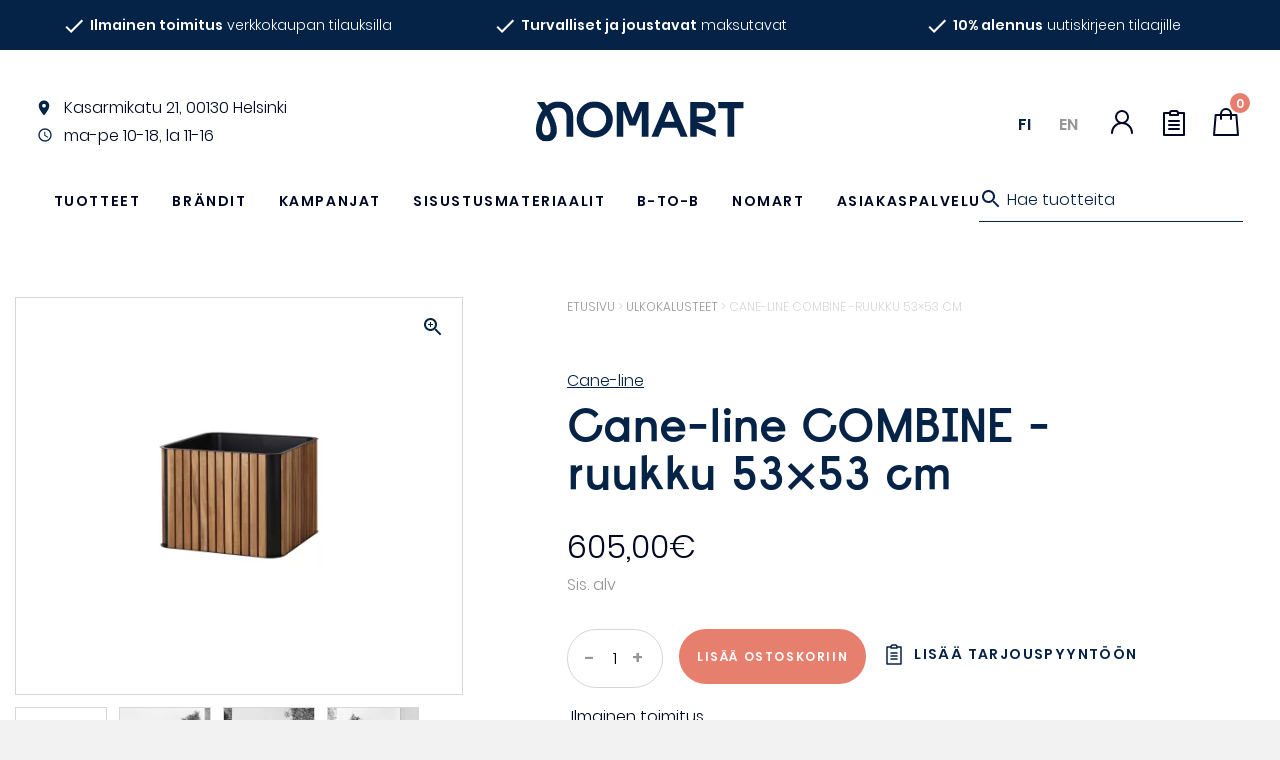

--- FILE ---
content_type: text/html; charset=UTF-8
request_url: https://nomart.fi/tuote/cane-line-combine-ruukku-53x53-cm/
body_size: 39374
content:
<!DOCTYPE html>
<html lang="fi">
<head>
    <meta charset="UTF-8">
<script type="text/javascript">
/* <![CDATA[ */
var gform;gform||(document.addEventListener("gform_main_scripts_loaded",function(){gform.scriptsLoaded=!0}),document.addEventListener("gform/theme/scripts_loaded",function(){gform.themeScriptsLoaded=!0}),window.addEventListener("DOMContentLoaded",function(){gform.domLoaded=!0}),gform={domLoaded:!1,scriptsLoaded:!1,themeScriptsLoaded:!1,isFormEditor:()=>"function"==typeof InitializeEditor,callIfLoaded:function(o){return!(!gform.domLoaded||!gform.scriptsLoaded||!gform.themeScriptsLoaded&&!gform.isFormEditor()||(gform.isFormEditor()&&console.warn("The use of gform.initializeOnLoaded() is deprecated in the form editor context and will be removed in Gravity Forms 3.1."),o(),0))},initializeOnLoaded:function(o){gform.callIfLoaded(o)||(document.addEventListener("gform_main_scripts_loaded",()=>{gform.scriptsLoaded=!0,gform.callIfLoaded(o)}),document.addEventListener("gform/theme/scripts_loaded",()=>{gform.themeScriptsLoaded=!0,gform.callIfLoaded(o)}),window.addEventListener("DOMContentLoaded",()=>{gform.domLoaded=!0,gform.callIfLoaded(o)}))},hooks:{action:{},filter:{}},addAction:function(o,r,e,t){gform.addHook("action",o,r,e,t)},addFilter:function(o,r,e,t){gform.addHook("filter",o,r,e,t)},doAction:function(o){gform.doHook("action",o,arguments)},applyFilters:function(o){return gform.doHook("filter",o,arguments)},removeAction:function(o,r){gform.removeHook("action",o,r)},removeFilter:function(o,r,e){gform.removeHook("filter",o,r,e)},addHook:function(o,r,e,t,n){null==gform.hooks[o][r]&&(gform.hooks[o][r]=[]);var d=gform.hooks[o][r];null==n&&(n=r+"_"+d.length),gform.hooks[o][r].push({tag:n,callable:e,priority:t=null==t?10:t})},doHook:function(r,o,e){var t;if(e=Array.prototype.slice.call(e,1),null!=gform.hooks[r][o]&&((o=gform.hooks[r][o]).sort(function(o,r){return o.priority-r.priority}),o.forEach(function(o){"function"!=typeof(t=o.callable)&&(t=window[t]),"action"==r?t.apply(null,e):e[0]=t.apply(null,e)})),"filter"==r)return e[0]},removeHook:function(o,r,t,n){var e;null!=gform.hooks[o][r]&&(e=(e=gform.hooks[o][r]).filter(function(o,r,e){return!!(null!=n&&n!=o.tag||null!=t&&t!=o.priority)}),gform.hooks[o][r]=e)}});
/* ]]> */
</script>

    <meta name="viewport" content="width=device-width, initial-scale=1">
    <link rel="profile" href="https://gmpg.org/xfn/11">
    <title>Cane&#x2d;line COMBINE &#x2d;ruukku 53&#215;53 cm &#x2d; Nomart</title>
	<style>img:is([sizes="auto" i], [sizes^="auto," i]) { contain-intrinsic-size: 3000px 1500px }</style>
	<script id="cookie-law-info-gcm-var-js">
var _ckyGcm = {"status":true,"default_settings":[{"analytics":"denied","advertisement":"denied","functional":"denied","necessary":"granted","ad_user_data":"denied","ad_personalization":"denied","regions":"All"}],"wait_for_update":2000,"url_passthrough":true,"ads_data_redaction":false}</script>
<script id="cookie-law-info-gcm-js" type="text/javascript" src="https://nomart.fi/wp-content/plugins/cookie-law-info/lite/frontend/js/gcm.min.js"></script> <script id="cookieyes" type="text/javascript" src="https://cdn-cookieyes.com/client_data/dc7f096f27db3f8d7243d6d4/script.js"></script><link rel="alternate" href="https://nomart.fi/tuote/cane-line-combine-ruukku-53x53-cm/" hreflang="fi" />
<link rel="alternate" href="https://nomart.fi/en/product/cane-line-combine-planter-53x53-cm-teak-dark-grey/" hreflang="en" />

<!-- Google Tag Manager for WordPress by gtm4wp.com -->
<script data-cfasync="false" data-pagespeed-no-defer>
	var gtm4wp_datalayer_name = "dataLayer";
	var dataLayer = dataLayer || [];
	const gtm4wp_use_sku_instead = false;
	const gtm4wp_currency = 'EUR';
	const gtm4wp_product_per_impression = false;
	const gtm4wp_clear_ecommerce = false;
	const gtm4wp_datalayer_max_timeout = 2000;
</script>
<!-- End Google Tag Manager for WordPress by gtm4wp.com -->
<!-- The SEO Framework tehnyt Sybre Waaijer -->
<meta name="robots" content="max-snippet:-1,max-image-preview:standard,max-video-preview:-1" />
<link rel="canonical" href="https://nomart.fi/tuote/cane-line-combine-ruukku-53x53-cm/" />
<meta name="description" content="Toimitusaika: 2 &ndash; 3 viikkoa V&auml;ri: Tiikki, tummanharmaa Koko: Leveys 53 cm, syvyys 53 cm, korkeus 40 cm Materiaali: Alumiini, tiikki Design: Cane&#x2d;line Design&#8230;" />
<meta property="og:type" content="product" />
<meta property="og:locale" content="fi_FI" />
<meta property="og:site_name" content="Nomart" />
<meta property="og:title" content="Cane&#x2d;line COMBINE &#x2d;ruukku 53&#215;53 cm &#x2d; Nomart" />
<meta property="og:description" content="Toimitusaika: 2 &ndash; 3 viikkoa V&auml;ri: Tiikki, tummanharmaa Koko: Leveys 53 cm, syvyys 53 cm, korkeus 40 cm Materiaali: Alumiini, tiikki Design: Cane&#x2d;line Design Team&#8230;" />
<meta property="og:url" content="https://nomart.fi/tuote/cane-line-combine-ruukku-53x53-cm/" />
<meta property="og:image" content="https://nomart.fi/wp-content/uploads/combine-planter-square-5703_339_4f65ef5c-b383-4be7-8d05-a83847786327.webp" />
<meta property="og:image:width" content="1800" />
<meta property="og:image:height" content="1600" />
<meta property="article:published_time" content="2022-05-17T08:48:51+00:00" />
<meta property="article:modified_time" content="2023-08-01T07:53:59+00:00" />
<script type="application/ld+json">{"@context":"https://schema.org","@graph":[{"@type":"WebSite","@id":"https://nomart.fi/#/schema/WebSite","url":"https://nomart.fi/","name":"Nomart","description":"Design huonekalut ja skandinaavinen sisustus","inLanguage":"fi","potentialAction":{"@type":"SearchAction","target":{"@type":"EntryPoint","urlTemplate":"https://nomart.fi/search/{search_term_string}/"},"query-input":"required name=search_term_string"},"publisher":{"@type":"Organization","@id":"https://nomart.fi/#/schema/Organization","name":"Nomart","url":"https://nomart.fi/","logo":{"@type":"ImageObject","url":"https://nomart.fi/wp-content/uploads/favicon.png","contentUrl":"https://nomart.fi/wp-content/uploads/favicon.png","width":72,"height":72}}},{"@type":"WebPage","@id":"https://nomart.fi/tuote/cane-line-combine-ruukku-53x53-cm/","url":"https://nomart.fi/tuote/cane-line-combine-ruukku-53x53-cm/","name":"Cane&#x2d;line COMBINE &#x2d;ruukku 53&#215;53 cm &#x2d; Nomart","description":"Toimitusaika: 2 &ndash; 3 viikkoa V&auml;ri: Tiikki, tummanharmaa Koko: Leveys 53 cm, syvyys 53 cm, korkeus 40 cm Materiaali: Alumiini, tiikki Design: Cane&#x2d;line Design&#8230;","inLanguage":"fi","isPartOf":{"@id":"https://nomart.fi/#/schema/WebSite"},"breadcrumb":{"@type":"BreadcrumbList","@id":"https://nomart.fi/#/schema/BreadcrumbList","itemListElement":[{"@type":"ListItem","position":1,"item":"https://nomart.fi/","name":"Nomart"},{"@type":"ListItem","position":2,"item":"https://nomart.fi/tuotteet/","name":"Kauppa"},{"@type":"ListItem","position":3,"name":"Cane&#x2d;line COMBINE &#x2d;ruukku 53&#215;53 cm"}]},"potentialAction":{"@type":"ReadAction","target":"https://nomart.fi/tuote/cane-line-combine-ruukku-53x53-cm/"},"datePublished":"2022-05-17T08:48:51+00:00","dateModified":"2023-08-01T07:53:59+00:00"}]}</script>
<!-- / The SEO Framework tehnyt Sybre Waaijer | 9.72ms meta | 0.99ms boot -->


<style id='classic-theme-styles-inline-css' type='text/css'>
/*! This file is auto-generated */
.wp-block-button__link{color:#fff;background-color:#32373c;border-radius:9999px;box-shadow:none;text-decoration:none;padding:calc(.667em + 2px) calc(1.333em + 2px);font-size:1.125em}.wp-block-file__button{background:#32373c;color:#fff;text-decoration:none}
</style>
<style id='global-styles-inline-css' type='text/css'>
:root{--wp--preset--aspect-ratio--square: 1;--wp--preset--aspect-ratio--4-3: 4/3;--wp--preset--aspect-ratio--3-4: 3/4;--wp--preset--aspect-ratio--3-2: 3/2;--wp--preset--aspect-ratio--2-3: 2/3;--wp--preset--aspect-ratio--16-9: 16/9;--wp--preset--aspect-ratio--9-16: 9/16;--wp--preset--color--black: #000000;--wp--preset--color--cyan-bluish-gray: #abb8c3;--wp--preset--color--white: #ffffff;--wp--preset--color--pale-pink: #f78da7;--wp--preset--color--vivid-red: #cf2e2e;--wp--preset--color--luminous-vivid-orange: #ff6900;--wp--preset--color--luminous-vivid-amber: #fcb900;--wp--preset--color--light-green-cyan: #7bdcb5;--wp--preset--color--vivid-green-cyan: #00d084;--wp--preset--color--pale-cyan-blue: #8ed1fc;--wp--preset--color--vivid-cyan-blue: #0693e3;--wp--preset--color--vivid-purple: #9b51e0;--wp--preset--gradient--vivid-cyan-blue-to-vivid-purple: linear-gradient(135deg,rgba(6,147,227,1) 0%,rgb(155,81,224) 100%);--wp--preset--gradient--light-green-cyan-to-vivid-green-cyan: linear-gradient(135deg,rgb(122,220,180) 0%,rgb(0,208,130) 100%);--wp--preset--gradient--luminous-vivid-amber-to-luminous-vivid-orange: linear-gradient(135deg,rgba(252,185,0,1) 0%,rgba(255,105,0,1) 100%);--wp--preset--gradient--luminous-vivid-orange-to-vivid-red: linear-gradient(135deg,rgba(255,105,0,1) 0%,rgb(207,46,46) 100%);--wp--preset--gradient--very-light-gray-to-cyan-bluish-gray: linear-gradient(135deg,rgb(238,238,238) 0%,rgb(169,184,195) 100%);--wp--preset--gradient--cool-to-warm-spectrum: linear-gradient(135deg,rgb(74,234,220) 0%,rgb(151,120,209) 20%,rgb(207,42,186) 40%,rgb(238,44,130) 60%,rgb(251,105,98) 80%,rgb(254,248,76) 100%);--wp--preset--gradient--blush-light-purple: linear-gradient(135deg,rgb(255,206,236) 0%,rgb(152,150,240) 100%);--wp--preset--gradient--blush-bordeaux: linear-gradient(135deg,rgb(254,205,165) 0%,rgb(254,45,45) 50%,rgb(107,0,62) 100%);--wp--preset--gradient--luminous-dusk: linear-gradient(135deg,rgb(255,203,112) 0%,rgb(199,81,192) 50%,rgb(65,88,208) 100%);--wp--preset--gradient--pale-ocean: linear-gradient(135deg,rgb(255,245,203) 0%,rgb(182,227,212) 50%,rgb(51,167,181) 100%);--wp--preset--gradient--electric-grass: linear-gradient(135deg,rgb(202,248,128) 0%,rgb(113,206,126) 100%);--wp--preset--gradient--midnight: linear-gradient(135deg,rgb(2,3,129) 0%,rgb(40,116,252) 100%);--wp--preset--font-size--small: 13px;--wp--preset--font-size--medium: 20px;--wp--preset--font-size--large: 36px;--wp--preset--font-size--x-large: 42px;--wp--preset--spacing--20: 0.44rem;--wp--preset--spacing--30: 0.67rem;--wp--preset--spacing--40: 1rem;--wp--preset--spacing--50: 1.5rem;--wp--preset--spacing--60: 2.25rem;--wp--preset--spacing--70: 3.38rem;--wp--preset--spacing--80: 5.06rem;--wp--preset--shadow--natural: 6px 6px 9px rgba(0, 0, 0, 0.2);--wp--preset--shadow--deep: 12px 12px 50px rgba(0, 0, 0, 0.4);--wp--preset--shadow--sharp: 6px 6px 0px rgba(0, 0, 0, 0.2);--wp--preset--shadow--outlined: 6px 6px 0px -3px rgba(255, 255, 255, 1), 6px 6px rgba(0, 0, 0, 1);--wp--preset--shadow--crisp: 6px 6px 0px rgba(0, 0, 0, 1);}:where(.is-layout-flex){gap: 0.5em;}:where(.is-layout-grid){gap: 0.5em;}body .is-layout-flex{display: flex;}.is-layout-flex{flex-wrap: wrap;align-items: center;}.is-layout-flex > :is(*, div){margin: 0;}body .is-layout-grid{display: grid;}.is-layout-grid > :is(*, div){margin: 0;}:where(.wp-block-columns.is-layout-flex){gap: 2em;}:where(.wp-block-columns.is-layout-grid){gap: 2em;}:where(.wp-block-post-template.is-layout-flex){gap: 1.25em;}:where(.wp-block-post-template.is-layout-grid){gap: 1.25em;}.has-black-color{color: var(--wp--preset--color--black) !important;}.has-cyan-bluish-gray-color{color: var(--wp--preset--color--cyan-bluish-gray) !important;}.has-white-color{color: var(--wp--preset--color--white) !important;}.has-pale-pink-color{color: var(--wp--preset--color--pale-pink) !important;}.has-vivid-red-color{color: var(--wp--preset--color--vivid-red) !important;}.has-luminous-vivid-orange-color{color: var(--wp--preset--color--luminous-vivid-orange) !important;}.has-luminous-vivid-amber-color{color: var(--wp--preset--color--luminous-vivid-amber) !important;}.has-light-green-cyan-color{color: var(--wp--preset--color--light-green-cyan) !important;}.has-vivid-green-cyan-color{color: var(--wp--preset--color--vivid-green-cyan) !important;}.has-pale-cyan-blue-color{color: var(--wp--preset--color--pale-cyan-blue) !important;}.has-vivid-cyan-blue-color{color: var(--wp--preset--color--vivid-cyan-blue) !important;}.has-vivid-purple-color{color: var(--wp--preset--color--vivid-purple) !important;}.has-black-background-color{background-color: var(--wp--preset--color--black) !important;}.has-cyan-bluish-gray-background-color{background-color: var(--wp--preset--color--cyan-bluish-gray) !important;}.has-white-background-color{background-color: var(--wp--preset--color--white) !important;}.has-pale-pink-background-color{background-color: var(--wp--preset--color--pale-pink) !important;}.has-vivid-red-background-color{background-color: var(--wp--preset--color--vivid-red) !important;}.has-luminous-vivid-orange-background-color{background-color: var(--wp--preset--color--luminous-vivid-orange) !important;}.has-luminous-vivid-amber-background-color{background-color: var(--wp--preset--color--luminous-vivid-amber) !important;}.has-light-green-cyan-background-color{background-color: var(--wp--preset--color--light-green-cyan) !important;}.has-vivid-green-cyan-background-color{background-color: var(--wp--preset--color--vivid-green-cyan) !important;}.has-pale-cyan-blue-background-color{background-color: var(--wp--preset--color--pale-cyan-blue) !important;}.has-vivid-cyan-blue-background-color{background-color: var(--wp--preset--color--vivid-cyan-blue) !important;}.has-vivid-purple-background-color{background-color: var(--wp--preset--color--vivid-purple) !important;}.has-black-border-color{border-color: var(--wp--preset--color--black) !important;}.has-cyan-bluish-gray-border-color{border-color: var(--wp--preset--color--cyan-bluish-gray) !important;}.has-white-border-color{border-color: var(--wp--preset--color--white) !important;}.has-pale-pink-border-color{border-color: var(--wp--preset--color--pale-pink) !important;}.has-vivid-red-border-color{border-color: var(--wp--preset--color--vivid-red) !important;}.has-luminous-vivid-orange-border-color{border-color: var(--wp--preset--color--luminous-vivid-orange) !important;}.has-luminous-vivid-amber-border-color{border-color: var(--wp--preset--color--luminous-vivid-amber) !important;}.has-light-green-cyan-border-color{border-color: var(--wp--preset--color--light-green-cyan) !important;}.has-vivid-green-cyan-border-color{border-color: var(--wp--preset--color--vivid-green-cyan) !important;}.has-pale-cyan-blue-border-color{border-color: var(--wp--preset--color--pale-cyan-blue) !important;}.has-vivid-cyan-blue-border-color{border-color: var(--wp--preset--color--vivid-cyan-blue) !important;}.has-vivid-purple-border-color{border-color: var(--wp--preset--color--vivid-purple) !important;}.has-vivid-cyan-blue-to-vivid-purple-gradient-background{background: var(--wp--preset--gradient--vivid-cyan-blue-to-vivid-purple) !important;}.has-light-green-cyan-to-vivid-green-cyan-gradient-background{background: var(--wp--preset--gradient--light-green-cyan-to-vivid-green-cyan) !important;}.has-luminous-vivid-amber-to-luminous-vivid-orange-gradient-background{background: var(--wp--preset--gradient--luminous-vivid-amber-to-luminous-vivid-orange) !important;}.has-luminous-vivid-orange-to-vivid-red-gradient-background{background: var(--wp--preset--gradient--luminous-vivid-orange-to-vivid-red) !important;}.has-very-light-gray-to-cyan-bluish-gray-gradient-background{background: var(--wp--preset--gradient--very-light-gray-to-cyan-bluish-gray) !important;}.has-cool-to-warm-spectrum-gradient-background{background: var(--wp--preset--gradient--cool-to-warm-spectrum) !important;}.has-blush-light-purple-gradient-background{background: var(--wp--preset--gradient--blush-light-purple) !important;}.has-blush-bordeaux-gradient-background{background: var(--wp--preset--gradient--blush-bordeaux) !important;}.has-luminous-dusk-gradient-background{background: var(--wp--preset--gradient--luminous-dusk) !important;}.has-pale-ocean-gradient-background{background: var(--wp--preset--gradient--pale-ocean) !important;}.has-electric-grass-gradient-background{background: var(--wp--preset--gradient--electric-grass) !important;}.has-midnight-gradient-background{background: var(--wp--preset--gradient--midnight) !important;}.has-small-font-size{font-size: var(--wp--preset--font-size--small) !important;}.has-medium-font-size{font-size: var(--wp--preset--font-size--medium) !important;}.has-large-font-size{font-size: var(--wp--preset--font-size--large) !important;}.has-x-large-font-size{font-size: var(--wp--preset--font-size--x-large) !important;}
:where(.wp-block-post-template.is-layout-flex){gap: 1.25em;}:where(.wp-block-post-template.is-layout-grid){gap: 1.25em;}
:where(.wp-block-columns.is-layout-flex){gap: 2em;}:where(.wp-block-columns.is-layout-grid){gap: 2em;}
:root :where(.wp-block-pullquote){font-size: 1.5em;line-height: 1.6;}
</style>
<link rel='stylesheet' id='wc-checkout-css-css' href='https://nomart.fi/wp-content/plugins/wc-checkout/assets/css/frontend/wc-checkout.css?ver=2.1.2' type='text/css' media='all' />
<link rel='stylesheet' id='wc-paytrail-css-css' href='https://nomart.fi/wp-content/plugins/wc-paytrail/assets/css/wc-paytrail.css?ver=2.6.6' type='text/css' media='all' />
<link rel='stylesheet' id='photoswipe-css' href='https://nomart.fi/wp-content/plugins/woocommerce/assets/css/photoswipe/photoswipe.min.css?ver=10.3.4' type='text/css' media='all' />
<link rel='stylesheet' id='photoswipe-default-skin-css' href='https://nomart.fi/wp-content/plugins/woocommerce/assets/css/photoswipe/default-skin/default-skin.min.css?ver=10.3.4' type='text/css' media='all' />
<style id='woocommerce-inline-inline-css' type='text/css'>
.woocommerce form .form-row .required { visibility: visible; }
</style>
<link rel='stylesheet' id='yith_ywraq_frontend-css' href='https://nomart.fi/wp-content/plugins/yith-woocommerce-request-a-quote/assets/css/frontend.css?ver=2.45.0' type='text/css' media='all' />
<style id='yith_ywraq_frontend-inline-css' type='text/css'>
.woocommerce .add-request-quote-button.button, .woocommerce .add-request-quote-button-addons.button, .yith-wceop-ywraq-button-wrapper .add-request-quote-button.button, .yith-wceop-ywraq-button-wrapper .add-request-quote-button-addons.button{
    background-color: #0066b4!important;
    color: #ffffff!important;
}
.woocommerce .add-request-quote-button.button:hover,  .woocommerce .add-request-quote-button-addons.button:hover,.yith-wceop-ywraq-button-wrapper .add-request-quote-button.button:hover,  .yith-wceop-ywraq-button-wrapper .add-request-quote-button-addons.button:hover{
    background-color: #044a80!important;
    color: #ffffff!important;
}


</style>
<link rel='stylesheet' id='brands-styles-css' href='https://nomart.fi/wp-content/plugins/woocommerce/assets/css/brands.css?ver=10.3.4' type='text/css' media='all' />
<link rel='stylesheet' id='theme-style-css' href='https://nomart.fi/wp-content/themes/nomart/css/theme.css?ver=1' type='text/css' media='all' />
<link rel='stylesheet' id='searchwp-forms-css' href='https://nomart.fi/wp-content/plugins/searchwp-live-ajax-search/assets/styles/frontend/search-forms.min.css?ver=1.8.6' type='text/css' media='all' />
<link rel='stylesheet' id='searchwp-live-search-css' href='https://nomart.fi/wp-content/plugins/searchwp-live-ajax-search/assets/styles/style.min.css?ver=1.8.6' type='text/css' media='all' />
<style id='searchwp-live-search-inline-css' type='text/css'>
.searchwp-live-search-result .searchwp-live-search-result--title a {
  font-size: 16px;
}
.searchwp-live-search-result .searchwp-live-search-result--price {
  font-size: 14px;
}
.searchwp-live-search-result .searchwp-live-search-result--add-to-cart .button {
  font-size: 14px;
}

</style>
<link rel='stylesheet' id='boxzilla-css' href='https://nomart.fi/wp-content/plugins/boxzilla/assets/css/styles.css?ver=3.4.5' type='text/css' media='all' />
<link rel='stylesheet' id='gform_basic-css' href='https://nomart.fi/wp-content/plugins/gravityforms/assets/css/dist/basic.min.css?ver=2.9.21' type='text/css' media='all' />
<link rel='stylesheet' id='gform_theme_components-css' href='https://nomart.fi/wp-content/plugins/gravityforms/assets/css/dist/theme-components.min.css?ver=2.9.21' type='text/css' media='all' />
<link rel='stylesheet' id='gform_theme-css' href='https://nomart.fi/wp-content/plugins/gravityforms/assets/css/dist/theme.min.css?ver=2.9.21' type='text/css' media='all' />
<script type="text/javascript" src="https://nomart.fi/wp-includes/js/jquery/jquery.min.js?ver=3.7.1" id="jquery-core-js"></script>
<script type="text/javascript" src="https://nomart.fi/wp-includes/js/jquery/jquery-migrate.min.js?ver=3.4.1" id="jquery-migrate-js"></script>
<script type="text/javascript" src="https://nomart.fi/wp-content/plugins/wc-checkout/assets/js/frontend/wc-checkout.js?ver=2.1.2" id="wc-checkout-js-js"></script>
<script type="text/javascript" src="https://nomart.fi/wp-content/plugins/wc-paytrail/assets/js/wc-paytrail.js?ver=2.6.6" id="wc-paytrail-js-js"></script>
<script type="text/javascript" src="https://nomart.fi/wp-content/plugins/woocommerce/assets/js/jquery-blockui/jquery.blockUI.min.js?ver=2.7.0-wc.10.3.4" id="wc-jquery-blockui-js" defer="defer" data-wp-strategy="defer"></script>
<script type="text/javascript" id="wc-add-to-cart-js-extra">
/* <![CDATA[ */
var wc_add_to_cart_params = {"ajax_url":"\/wp-admin\/admin-ajax.php","wc_ajax_url":"\/?wc-ajax=%%endpoint%%","i18n_view_cart":"N\u00e4yt\u00e4 ostoskori","cart_url":"https:\/\/nomart.fi\/ostoskori\/","is_cart":"","cart_redirect_after_add":"no"};
/* ]]> */
</script>
<script type="text/javascript" src="https://nomart.fi/wp-content/plugins/woocommerce/assets/js/frontend/add-to-cart.min.js?ver=10.3.4" id="wc-add-to-cart-js" defer="defer" data-wp-strategy="defer"></script>
<script type="text/javascript" src="https://nomart.fi/wp-content/plugins/woocommerce/assets/js/flexslider/jquery.flexslider.min.js?ver=2.7.2-wc.10.3.4" id="wc-flexslider-js" defer="defer" data-wp-strategy="defer"></script>
<script type="text/javascript" src="https://nomart.fi/wp-content/plugins/woocommerce/assets/js/photoswipe/photoswipe.min.js?ver=4.1.1-wc.10.3.4" id="wc-photoswipe-js" defer="defer" data-wp-strategy="defer"></script>
<script type="text/javascript" src="https://nomart.fi/wp-content/plugins/woocommerce/assets/js/photoswipe/photoswipe-ui-default.min.js?ver=4.1.1-wc.10.3.4" id="wc-photoswipe-ui-default-js" defer="defer" data-wp-strategy="defer"></script>
<script type="text/javascript" id="wc-single-product-js-extra">
/* <![CDATA[ */
var wc_single_product_params = {"i18n_required_rating_text":"Valitse arvostelu, ole hyv\u00e4.","i18n_rating_options":["1\/5 t\u00e4hte\u00e4","2\/5 t\u00e4hte\u00e4","3\/5 t\u00e4hte\u00e4","4\/5 t\u00e4hte\u00e4","5\/5 t\u00e4hte\u00e4"],"i18n_product_gallery_trigger_text":"View full-screen image gallery","review_rating_required":"yes","flexslider":{"rtl":false,"animation":"slide","smoothHeight":true,"directionNav":false,"controlNav":"thumbnails","slideshow":false,"animationSpeed":500,"animationLoop":false,"allowOneSlide":false},"zoom_enabled":"","zoom_options":[],"photoswipe_enabled":"1","photoswipe_options":{"shareEl":false,"closeOnScroll":false,"history":false,"hideAnimationDuration":0,"showAnimationDuration":0},"flexslider_enabled":"1"};
/* ]]> */
</script>
<script type="text/javascript" src="https://nomart.fi/wp-content/plugins/woocommerce/assets/js/frontend/single-product.min.js?ver=10.3.4" id="wc-single-product-js" defer="defer" data-wp-strategy="defer"></script>
<script type="text/javascript" src="https://nomart.fi/wp-content/plugins/woocommerce/assets/js/js-cookie/js.cookie.min.js?ver=2.1.4-wc.10.3.4" id="wc-js-cookie-js" defer="defer" data-wp-strategy="defer"></script>
<script type="text/javascript" id="woocommerce-js-extra">
/* <![CDATA[ */
var woocommerce_params = {"ajax_url":"\/wp-admin\/admin-ajax.php","wc_ajax_url":"\/?wc-ajax=%%endpoint%%","i18n_password_show":"N\u00e4yt\u00e4 salasana","i18n_password_hide":"Piilota salasana"};
/* ]]> */
</script>
<script type="text/javascript" src="https://nomart.fi/wp-content/plugins/woocommerce/assets/js/frontend/woocommerce.min.js?ver=10.3.4" id="woocommerce-js" defer="defer" data-wp-strategy="defer"></script>
<script type="text/javascript" defer='defer' src="https://nomart.fi/wp-content/plugins/gravityforms/js/jquery.json.min.js?ver=2.9.21" id="gform_json-js"></script>
<script type="text/javascript" id="gform_gravityforms-js-extra">
/* <![CDATA[ */
var gf_global = {"gf_currency_config":{"name":"Euro","symbol_left":"","symbol_right":"&#8364;","symbol_padding":" ","thousand_separator":".","decimal_separator":",","decimals":2,"code":"EUR"},"base_url":"https:\/\/nomart.fi\/wp-content\/plugins\/gravityforms","number_formats":[],"spinnerUrl":"https:\/\/nomart.fi\/wp-content\/plugins\/gravityforms\/images\/spinner.svg","version_hash":"25c1cfeababecd271f4e6e2745a7f646","strings":{"newRowAdded":"Uusi rivi lis\u00e4tty.","rowRemoved":"Rivi poistettu","formSaved":"Lomake on tallennettu. Sis\u00e4lt\u00f6 sis\u00e4lt\u00e4\u00e4 linkin palataksesi ja t\u00e4ytt\u00e4\u00e4ksesi lomakkeen."}};
var gform_i18n = {"datepicker":{"days":{"monday":"Ma","tuesday":"Ti","wednesday":"Ke","thursday":"To","friday":"Pe","saturday":"La","sunday":"Su"},"months":{"january":"Tammikuu","february":"Helmikuu","march":"Maaliskuu","april":"Huhtikuu","may":"Toukokuu","june":"Kes\u00e4kuu","july":"Hein\u00e4kuu","august":"Elokuu","september":"Syyskuu","october":"Lokakuu","november":"Marraskuu","december":"Joulukuu"},"firstDay":1,"iconText":"Valitse p\u00e4iv\u00e4"}};
var gf_legacy_multi = {"8":""};
var gform_gravityforms = {"strings":{"invalid_file_extension":"T\u00e4m\u00e4n tyyppinen tiedosto ei ole sallittu. Sen pit\u00e4\u00e4 olla yksi seuraavista:","delete_file":"Poista t\u00e4m\u00e4 tiedosto","in_progress":"k\u00e4ynniss\u00e4","file_exceeds_limit":"Tiedoston koko ylitt\u00e4\u00e4 enimm\u00e4israjan","illegal_extension":"T\u00e4m\u00e4n tyyppinen tiedosto ei ole sallittu.","max_reached":"Tiedostoja on enimm\u00e4ism\u00e4\u00e4r\u00e4","unknown_error":"Tiedoston tallentaminen palvelimelle ep\u00e4onnistui","currently_uploading":"Odota kunnes lataus on valmis","cancel":"Peruuta","cancel_upload":"Peruuta lataus","cancelled":"Peruutettu","error":"Virhe","message":"Viesti"},"vars":{"images_url":"https:\/\/nomart.fi\/wp-content\/plugins\/gravityforms\/images"}};
/* ]]> */
</script>
<script type="text/javascript" defer='defer' src="https://nomart.fi/wp-content/plugins/gravityforms/js/gravityforms.min.js?ver=2.9.21" id="gform_gravityforms-js"></script>
<script type="text/javascript" defer='defer' src="https://nomart.fi/wp-content/plugins/gravityforms/assets/js/dist/utils.min.js?ver=380b7a5ec0757c78876bc8a59488f2f3" id="gform_gravityforms_utils-js"></script>
<link rel="EditURI" type="application/rsd+xml" title="RSD" href="https://nomart.fi/xmlrpc.php?rsd" />

<!-- This website runs the Product Feed PRO for WooCommerce by AdTribes.io plugin - version woocommercesea_option_installed_version -->

		<!-- Google Tag Manager -->
		<script>!function(){"use strict";function l(e){for(var t=e,r=0,n=document.cookie.split(";");r<n.length;r++){var o=n[r].split("=");if(o[0].trim()===t)return o[1]}}function s(e){return localStorage.getItem(e)}function u(e){return window[e]}function A(e,t){e=document.querySelector(e);return t?null==e?void 0:e.getAttribute(t):null==e?void 0:e.textContent}var e=window,t=document,r="script",n="dataLayer",o="https://data.nomart.fi",a="",i="6f5kEjuffakhm",c="LIqgxMgX=aWQ9R1RNLVBMSEdQNTY%3D&amp;sort=desc",g="cookie",v="_sbp",E="",d=!1;try{var d=!!g&&(m=navigator.userAgent,!!(m=new RegExp("Version/([0-9._]+)(.*Mobile)?.*Safari.*").exec(m)))&&16.4<=parseFloat(m[1]),f="stapeUserId"===g,I=d&&!f?function(e,t,r){void 0===t&&(t="");var n={cookie:l,localStorage:s,jsVariable:u,cssSelector:A},t=Array.isArray(t)?t:[t];if(e&&n[e])for(var o=n[e],a=0,i=t;a<i.length;a++){var c=i[a],c=r?o(c,r):o(c);if(c)return c}else console.warn("invalid uid source",e)}(g,v,E):void 0;d=d&&(!!I||f)}catch(e){console.error(e)}var m=e,g=(m[n]=m[n]||[],m[n].push({"gtm.start":(new Date).getTime(),event:"gtm.js"}),t.getElementsByTagName(r)[0]),v=I?"&bi="+encodeURIComponent(I):"",E=t.createElement(r),f=(d&&(i=8<i.length?i.replace(/([a-z]{8}$)/,"kp$1"):"kp"+i),!d&&a?a:o);E.async=!0,E.src=f+"/"+i+".js?"+c+v,null!=(e=g.parentNode)&&e.insertBefore(E,g)}();</script>
		<!-- End Google Tag Manager -->
		
<!-- Google Tag Manager for WordPress by gtm4wp.com -->
<!-- GTM Container placement set to manual -->
<script data-cfasync="false" data-pagespeed-no-defer>
	var dataLayer_content = {"pagePostType":"product","pagePostType2":"single-product","pagePostAuthor":"Nomart","productRatingCounts":[],"productAverageRating":0,"productReviewCount":0,"productType":"simple","productIsVariable":0};
	dataLayer.push( dataLayer_content );
</script>
<script data-cfasync="false" data-pagespeed-no-defer>
(function(w,d,s,l,i){w[l]=w[l]||[];w[l].push({'gtm.start':
new Date().getTime(),event:'gtm.js'});var f=d.getElementsByTagName(s)[0],
j=d.createElement(s),dl=l!='dataLayer'?'&l='+l:'';j.async=true;j.src=
'//www.googletagmanager.com/gtm.js?id='+i+dl;f.parentNode.insertBefore(j,f);
})(window,document,'script','dataLayer','GTM-PLHGP56');
</script>
<!-- End Google Tag Manager for WordPress by gtm4wp.com -->
<meta name="facebook-domain-verification" content="cimrmdfr97y1yxf8f0jvu0hjp3zt46" />

	<noscript><style>.woocommerce-product-gallery{ opacity: 1 !important; }</style></noscript>
	<style class="wpcode-css-snippet">/* Fix bullet alignment for lists inside the .description text block */
.description ul {
  /* keep the whole list together so it can be centered as a block */
  display: inline-block;

  /* align bullet + text together instead of centering each line */
  text-align: left;

  /* pull the bullets closer to the text */
  padding-left: 1.2em;

  /* remove weird huge indent some themes add */
  margin-left: 0;

  /* center the inline-block itself in its parent (since parent text is centered) */
  margin-right: auto;
  margin-left: auto;
}

/* optional: make sure li text itself doesn’t try to center */
.description ul li {
  text-align: left;
}
</style><style class="wpcode-css-snippet">.gw-smartflow {
    background: url('https://nomart.fi/wp-content/uploads/nomart-flown-taustakuva-min.jpg');
    background-repeat: no-repeat;
    background-size: cover;
    padding-block: 5vh;
    background-position: center center;
    width: calc(100vw - 8px);
    position: relative;
    left: 50%;
    right: 50%;
    margin-left: -50vw;
    margin-right: -50vw;
	  margin-top: -4rem;
}

.groweoapp-open {
	z-index: 99999999999!important;
}


@media (max-width: 500px) {
    .gw-smartflow {
        background: none;
        padding-block: 0;
		width: 100vw;
    }
}
</style><script>document.addEventListener('DOMContentLoaded', function () {
  // --- Konfiguraatio ---
  const desktopMaxLength = 1300;
  const mobileMaxLength = 350;
  const mobileBreakpoint = 768; // Näytönleveys, jossa siirrytään mobiilikokoon

  // --- Kieliasetukset ---
  // Tarkistetaan, onko URL-polussa '/en/'
  const isEnglish = window.location.pathname.includes('/en/');
  
  // Määritellään nappien tekstit kielen perusteella
  const readMoreText = isEnglish ? 'Read more' : 'Lue lisää';
  const closeText = isEnglish ? 'Close' : 'Sulje';

  /**
   * Katkaisee HTML-merkkijonon turvallisesti rikkomatta tageja ja etsii lauseen lopun.
   * @param {string} htmlString - Katkaistava HTML-sisältö.
   * @param {number} maxLength - Suurin sallittu merkkimäärä.
   * @returns {string} Katkaistu HTML-merkkijono.
   */
  function safeTruncateHTML(htmlString, maxLength) {
    let truncated = '';
    let charCount = 0;
    let inTag = false;
    const tagStack = [];

    // 1. Etsi karkea katkaisupiste rikkomatta HTML:ää
    for (let i = 0; i < htmlString.length; i++) {
      const char = htmlString[i];
      if (char === '<') inTag = true;

      truncated += char;

      if (!inTag) charCount++;
      
      if (char === '>') {
        inTag = false;
        // Yksinkertainen tarkistus sulkeville tageille
        if (htmlString[i - 1] === '/') {
          tagStack.pop();
        } else if (htmlString.substring(i - 3, i) !== 'br>') { // Ohita <br>
          const tagNameMatch = truncated.match(/<([a-zA-Z0-9]+)[^>]*>$/);
          if (tagNameMatch) tagStack.push(tagNameMatch[1]);
        }
      }

      if (charCount >= maxLength && !inTag) break;
    }

    // 2. Laajenna katkaisua seuraavan lauseen loppuun
    const nextDotIndex = htmlString.indexOf('.', truncated.length);
    if (nextDotIndex !== -1) {
      const substringToAdd = htmlString.substring(truncated.length, nextDotIndex + 1);
      if (!substringToAdd.includes('<') && !substringToAdd.includes('>')) {
        truncated += substringToAdd;
      }
    }
    
    truncated += '...';

    // 3. Sulje jäljellä olevat avoimet tagit
    while (tagStack.length > 0) {
      truncated += `</${tagStack.pop()}>`;
    }

    return truncated;
  }

  const descriptions = document.querySelectorAll('.description');
  const isMobile = window.innerWidth < mobileBreakpoint;
  const maxLength = isMobile ? mobileMaxLength : desktopMaxLength;

  descriptions.forEach(function (el) {
    const fullHTML = el.innerHTML;
    
    if (el.textContent.length > maxLength) {
      const shortHTML = safeTruncateHTML(fullHTML, maxLength);

      el.innerHTML = ''; // Tyhjennä alkuperäinen sisältö

      const shortDiv = document.createElement('div');
      shortDiv.classList.add('text-short');
      shortDiv.innerHTML = shortHTML;

      const fullDiv = document.createElement('div');
      fullDiv.classList.add('text-full');
      fullDiv.innerHTML = fullHTML;
      fullDiv.style.display = 'none';

      const button = document.createElement('button');
      button.classList.add('toggle-text-button');
      // Käytä aiemmin määriteltyä kielimuuttujaa
      button.textContent = readMoreText;

      el.appendChild(shortDiv);
      el.appendChild(fullDiv);
      el.appendChild(button);

      button.addEventListener('click', function () {
        const isExpanded = fullDiv.style.display === 'block';
        if (isExpanded) {
          fullDiv.style.display = 'none';
          shortDiv.style.display = 'block';
          button.textContent = readMoreText; // Vaihda takaisin "Lue lisää" / "Read more"
        } else {
          fullDiv.style.display = 'block';
          shortDiv.style.display = 'none';
          button.textContent = closeText; // Vaihda "Sulje" / "Close"
        }
      });
    }
  });
});</script><script>(()=>{var o=[],i={};["on","off","toggle","show"].forEach((l=>{i[l]=function(){o.push([l,arguments])}})),window.Boxzilla=i,window.boxzilla_queue=o})();</script><link rel="icon" href="https://nomart.fi/wp-content/uploads/favicon.png" sizes="32x32" />
<link rel="icon" href="https://nomart.fi/wp-content/uploads/favicon.png" sizes="192x192" />
<link rel="apple-touch-icon" href="https://nomart.fi/wp-content/uploads/favicon.png" />
<meta name="msapplication-TileImage" content="https://nomart.fi/wp-content/uploads/favicon.png" />
		<style type="text/css" id="wp-custom-css">
			.tax-product_cat .hero .content a, .tax-product_tag .hero .content a {
		margin: 0;
}		</style>
		    <script type="text/javascript" src="https://nomart.fi/wp-content/themes/nomart/js/theme.js?ver=1" rel="preload"></script>
</head>

<body class="wp-singular product-template-default single single-product postid-35419 wp-theme-nomart theme-nomart woocommerce woocommerce-page woocommerce-no-js">

<script
  async
  data-environment="production"
  src="https://osm.klarnaservices.com/lib.js"
  data-client-id="687feec6-53d7-510c-b0b3-fe5102ba0c10"
></script>


<!-- GTM Container placement set to manual -->
<!-- Google Tag Manager (noscript) -->
				<noscript><iframe src="https://www.googletagmanager.com/ns.html?id=GTM-PLHGP56" height="0" width="0" style="display:none;visibility:hidden" aria-hidden="true"></iframe></noscript>
<!-- End Google Tag Manager (noscript) -->
<div class="site">

    <a class="skip-link screen-reader-text" href="#content">Siirry sisältöön</a>
    <div class="header-notices">
        <div class="container">
            <div class="row align-items-center justify-content-center">
                            <div class="col-md-6 col-lg-4"><span><svg width="24" height="24" viewBox="0 0 24 24" fill="none"><path d="M9 16.17L4.83 12L3.41 13.41L9 19L21 7L19.59 5.59L9 16.17Z" fill="#ffffff"/></svg> </span><p><strong>Ilmainen toimitus</strong> verkkokaupan tilauksilla</p>
</div>
                <div class="d-none d-md-block col-md-6 col-lg-4"><span><svg width="24" height="24" viewBox="0 0 24 24" fill="none"><path d="M9 16.17L4.83 12L3.41 13.41L9 19L21 7L19.59 5.59L9 16.17Z" fill="#ffffff"/></svg> </span><p><strong>Turvalliset ja joustavat</strong> maksutavat</p>
</div>
                <div class="d-none d-lg-block col-lg-4"><span><svg width="24" height="24" viewBox="0 0 24 24" fill="none"><path d="M9 16.17L4.83 12L3.41 13.41L9 19L21 7L19.59 5.59L9 16.17Z" fill="#ffffff"/></svg> </span><p><strong>10% alennus</strong> uutiskirjeen tilaajille</p>
</div>
            </div>
        </div>
    </div>
    <header class="site-header">
        <div class="container-fluid">
            <div class="row align-items-center">
                <div class="col-4 header-address">
                    <div class="address-content">
                    <svg width="14" height="16" viewBox="0 0 14 16" fill="none" xmlns="http://www.w3.org/2000/svg">
                    <path d="M6 0.5C3.0975 0.5 0.75 2.8475 0.75 5.75C0.75 9.6875 6 15.5 6 15.5C6 15.5 11.25 9.6875 11.25 5.75C11.25 2.8475 8.9025 0.5 6 0.5ZM6 7.625C4.965 7.625 4.125 6.785 4.125 5.75C4.125 4.715 4.965 3.875 6 3.875C7.035 3.875 7.875 4.715 7.875 5.75C7.875 6.785 7.035 7.625 6 7.625Z" fill="#052346"/>
                    </svg>
                    Kasarmikatu 21, 00130 Helsinki<br />
                    <svg width="14" height="16" viewBox="0 0 14 16" fill="none" xmlns="http://www.w3.org/2000/svg">
                    <path d="M6.99334 0.333328C3.31334 0.333328 0.333336 3.31999 0.333336 7C0.333336 10.68 3.31334 13.6667 6.99334 13.6667C10.68 13.6667 13.6667 10.68 13.6667 7C13.6667 3.31999 10.68 0.333328 6.99334 0.333328ZM7 12.3333C4.05334 12.3333 1.66667 9.94666 1.66667 7C1.66667 4.05333 4.05334 1.66666 7 1.66666C9.94667 1.66666 12.3333 4.05333 12.3333 7C12.3333 9.94666 9.94667 12.3333 7 12.3333Z" fill="#052346"/>
                    <path d="M7.33334 3.66666H6.33334V7.66666L9.83334 9.76666L10.3333 8.94666L7.33334 7.16666V3.66666Z" fill="#052346"/>
                    </svg> ma-pe 10-18, la 11-16                    </div>
                <img class="nav-search" src="https://nomart.fi/wp-content/themes/nomart/img/search.svg" />
                </div>
                <div class="col-4 site-branding">
                    <a href="https://nomart.fi/" rel="home" itemprop="headline">
                        <span class="screen-reader-text">Nomart</span>
                        <svg class="site-logo" width="284" height="55" viewBox="0 0 284 55" fill="none" xmlns="http://www.w3.org/2000/svg">
                            <g clip-path="url(#clip0)">
                            <path d="M80.2 0C66.6 0 55.5 11 55.5 24.7C55.5 38.4 66.5 49.4 80.2 49.4C93.9 49.4 104.9 38.4 104.9 24.7C104.9 11 93.8 0 80.2 0ZM80.2 40.8C71.6 40.8 64.6 34.2 64.6 24.7C64.6 15.2 71.6 8.6 80.2 8.6C88.8 8.6 95.8 15.2 95.8 24.7C95.8 34.2 88.8 40.8 80.2 40.8Z" fill="#052346"/>
                            <path d="M153.6 1H141L132 23.3H131.9L122.9 1H110.2V48.3H119.3V12.3L127.5 32.9H136.3L144.5 12.3V48.3H153.6V1Z" fill="#052346"/>
                            <path d="M240.8 24.7C243.7 22.2 245.2 18.8 245.2 14.7C245.2 10.5 243.7 7.2 240.8 4.7C237.9 2.2 234.3 1 230.1 1H210.6V48.3H219.5V37.3L245.3 48.5V39L220.6 28.7V28.5H230.2C234.3 28.5 237.9 27.2 240.8 24.7ZM219.5 20.5V9.3H230.1C233.9 9.3 236.3 11.6 236.3 14.9C236.3 18.2 233.9 20.6 230.1 20.6H219.5V20.5Z" fill="#052346"/>
                            <path d="M248.7 1V9.3H261.5V48.3H270.6V9.3H283.5V1H248.7Z" fill="#052346"/>
                            <path d="M175.5 27.8L182.3 11L189.1 27.8H175.5ZM186.9 1H177.7L157.6 48.3H167.2L172.2 36H192.5L197.5 48.3H207.1L186.9 1Z" fill="#052346"/>
                            <path d="M44.9 5.5C41 1.8 36.2 0 30.5 0C24.8 0 19.5 2 14.7 5.9L11.3 1H1.2C4.4 5.4 7 9.3 8.8 12.3C6 16.2 3.8 20.4 2.3 25.3C0.8 30.1 0 34.6 0 38.8C0 43.6 1.3 47.5 3.9 50.4C6.5 53.3 10 54.8 14.3 54.8C18.4 54.8 21.9 53.6 24.5 50.8C27.6 47.4 28.5 43.9 28.5 39.6C28.5 32.3 25.3 23.7 19.3 13.3C23.5 9.5 26.6 8.6 30.6 8.6C37.3 8.6 41.7 13.1 41.7 20.1V48.4H50.8V20.2C50.7 14.1 48.7 9.3 44.9 5.5ZM20 39C20 42.9 18.2 46.3 14.2 46.3C9.9 46.3 8.2 42.6 8.2 36.8C8.2 31.9 10.1 24.5 13.7 19.4C17.5 26.8 20 32.5 20 39Z" fill="#052346"/>
                            </g>
                            <defs>
                            <clipPath id="clip0">
                            <path d="M0 0H283.5V54.8H0V0Z" fill="white"/>
                            </clipPath>
                            </defs>
                        </svg>

                    </a>
                </div>
                <div class="col-4 header-shop-icons">
                    <div class="icon-container">
                        <div class="language-menu">
  <a href="https://nomart.fi/tuote/cane-line-combine-ruukku-53x53-cm/" class="current">fi</a><a href="https://nomart.fi/en/product/cane-line-combine-planter-53x53-cm-teak-dark-grey/">en</a></div>
                        <a href="/oma-tili/"><img src="https://nomart.fi/wp-content/themes/nomart/img/user-32.svg" /></a>
                        <a href="/tarjouspyynto/"><img src="https://nomart.fi/wp-content/themes/nomart/img/list-32.svg" /></a>
                                                <a href="#" class="header-cart-icon">
                            <img src="https://nomart.fi/wp-content/themes/nomart/img/cart-32.svg" />
                            <span class="cart-count">0</span>
                        </a>
                    </div>
                    <span class="icon">
                        <button id="nav-toggle" class="nav-toggle">
                        <svg class="menu-closed" width="24" height="24" viewBox="0 0 24 24" fill="none" xmlns="http://www.w3.org/2000/svg">
                        <path d="M3 18H21V16H3V18ZM3 13H21V11H3V13ZM3 6V8H21V6H3Z" fill="#000723"/>
                        </svg>
                        </button>
                        <span class="cart-count">0</span>
                    </span>
                </div>
            </div>
            <div class="site-menu">
                <div class="fixed-logo">
                    <a href="https://nomart.fi/" rel="home" itemprop="headline">
                        <span class="screen-reader-text">Nomart</span>
                        <svg width="30" height="32" viewBox="0 0 30 32" fill="none" xmlns="http://www.w3.org/2000/svg">
                            <path d="M26.219 3.21168C23.9416 1.0511 21.1387 0 17.8102 0C14.4818 0 11.3869 1.16788 8.58394 3.44526L6.59854 0.583942H0.70073C2.56934 3.15329 4.08759 5.43066 5.13869 7.18248C3.50365 9.45985 2.21898 11.9124 1.34307 14.7737C0.467153 17.5766 0 20.2044 0 22.6569C0 25.4599 0.759124 27.7372 2.27737 29.4307C3.79562 31.1241 5.83942 32 8.35037 32C10.7445 32 12.7883 31.2993 14.3066 29.6642C16.1168 27.6788 16.6423 25.635 16.6423 23.1241C16.6423 18.8613 14.7737 13.8394 11.2701 7.76642C13.7226 5.54745 15.5328 5.0219 17.8686 5.0219C21.781 5.0219 24.3504 7.64964 24.3504 11.7372V28.2628H29.6642V11.7956C29.6058 8.23358 28.438 5.43066 26.219 3.21168ZM11.6788 22.7737C11.6788 25.0511 10.6277 27.0365 8.29197 27.0365C5.78102 27.0365 4.78832 24.8759 4.78832 21.4891C4.78832 18.6277 5.89781 14.3066 8 11.3285C10.219 15.6496 11.6788 18.9781 11.6788 22.7737Z" fill="#052346"/>
                        </svg>
                    </a>
                </div>
                <nav class="nav-collapse" aria-label="Navigaatio" itemscope itemtype="http://schema.org/SiteNavigationElement">
    <ul id="primary-navigation__items" class="primary-navigation__items"><li id="menu-item-6051" class="mega-menu-tuotteet menu-item menu-item-type-post_type menu-item-object-page menu-item-has-children current_page_parent menu-item-6051"><a href="https://nomart.fi/tuotteet/">Tuotteet</a>
<ul class="sub-menu">
	<li id="menu-item-20125" class="menu-item menu-item-type-taxonomy menu-item-object-product_cat menu-item-20125"><a href="https://nomart.fi/tuote-osasto/akustiikkatuotteet/">Akustiikka­tuotteet</a></li>
	<li id="menu-item-40535" class="menu-item menu-item-type-taxonomy menu-item-object-product_cat menu-item-40535"><a href="https://nomart.fi/tuote-osasto/kahvi-ja-tarvikkeet/">Kahvi ja -tarvikkeet</a></li>
	<li id="menu-item-20127" class="menu-item menu-item-type-taxonomy menu-item-object-product_cat menu-item-has-children menu-item-20127"><a href="https://nomart.fi/tuote-osasto/keittio-ja-kylpyhuoneet/">Keittiö ja kylpyhuoneet</a>
	<ul class="sub-menu">
		<li id="menu-item-30895" class="menu-item menu-item-type-taxonomy menu-item-object-product_cat menu-item-30895"><a href="https://nomart.fi/tuote-osasto/keittio-ja-kylpyhuoneet/altaat-ja-tasot/">Altaat ja tasot</a></li>
		<li id="menu-item-20129" class="menu-item menu-item-type-taxonomy menu-item-object-product_cat menu-item-20129"><a href="https://nomart.fi/tuote-osasto/keittio-ja-kylpyhuoneet/astiat/">Astiat</a></li>
		<li id="menu-item-20298" class="menu-item menu-item-type-taxonomy menu-item-object-product_cat menu-item-20298"><a href="https://nomart.fi/tuote-osasto/keittio-ja-kylpyhuoneet/keittiomoduulit/">Keittiökalusteet ja -moduulit</a></li>
		<li id="menu-item-20131" class="menu-item menu-item-type-taxonomy menu-item-object-product_cat menu-item-20131"><a href="https://nomart.fi/tuote-osasto/keittio-ja-kylpyhuoneet/keittiotarvikkeet/">Keittiö­tarvikkeet</a></li>
		<li id="menu-item-20133" class="menu-item menu-item-type-taxonomy menu-item-object-product_cat menu-item-20133"><a href="https://nomart.fi/tuote-osasto/keittio-ja-kylpyhuoneet/kylpyhuonetarvikkeet/">Kylpyhuone­tarvikkeet</a></li>
		<li id="menu-item-20135" class="menu-item menu-item-type-taxonomy menu-item-object-product_cat menu-item-20135"><a href="https://nomart.fi/tuote-osasto/keittio-ja-kylpyhuoneet/roskakorit/">Roskakorit</a></li>
		<li id="menu-item-20254" class="menu-item menu-item-type-taxonomy menu-item-object-product_cat menu-item-20254"><a href="https://nomart.fi/tuote-osasto/keittio-ja-kylpyhuoneet/tarjottimet/">Tarjottimet</a></li>
	</ul>
</li>
	<li id="menu-item-20224" class="menu-item menu-item-type-taxonomy menu-item-object-product_cat menu-item-has-children menu-item-20224"><a href="https://nomart.fi/tuote-osasto/toimistokalusteet/">Toimisto­kalusteet</a>
	<ul class="sub-menu">
		<li id="menu-item-20206" class="menu-item menu-item-type-taxonomy menu-item-object-product_cat menu-item-20206"><a href="https://nomart.fi/tuote-osasto/toimistokalusteet/ilmoitustaulut/">Ilmoitustaulut</a></li>
		<li id="menu-item-20208" class="menu-item menu-item-type-taxonomy menu-item-object-product_cat menu-item-20208"><a href="https://nomart.fi/tuote-osasto/toimistokalusteet/neuvottelupoydat/">Neuvottelu­pöydät</a></li>
		<li id="menu-item-20210" class="menu-item menu-item-type-taxonomy menu-item-object-product_cat menu-item-20210"><a href="https://nomart.fi/tuote-osasto/toimistokalusteet/neuvottelutuolit/">Neuvottelu­tuolit</a></li>
		<li id="menu-item-20226" class="menu-item menu-item-type-taxonomy menu-item-object-product_cat menu-item-20226"><a href="https://nomart.fi/tuote-osasto/toimistokalusteet/tilanjakajat/">Tilanjakajat</a></li>
		<li id="menu-item-20300" class="menu-item menu-item-type-taxonomy menu-item-object-product_cat menu-item-20300"><a href="https://nomart.fi/tuote-osasto/toimistokalusteet/toimistotarvikkeet/">Toimisto­tarvikkeet</a></li>
		<li id="menu-item-20228" class="menu-item menu-item-type-taxonomy menu-item-object-product_cat menu-item-20228"><a href="https://nomart.fi/tuote-osasto/toimistokalusteet/tyotuolit/">Työtuolit</a></li>
	</ul>
</li>
	<li id="menu-item-20136" class="menu-item menu-item-type-taxonomy menu-item-object-product_cat menu-item-has-children menu-item-20136"><a href="https://nomart.fi/tuote-osasto/poydat/">Pöydät</a>
	<ul class="sub-menu">
		<li id="menu-item-20138" class="menu-item menu-item-type-taxonomy menu-item-object-product_cat menu-item-20138"><a href="https://nomart.fi/tuote-osasto/poydat/baaripoydat/">Baaripöydät</a></li>
		<li id="menu-item-20140" class="menu-item menu-item-type-taxonomy menu-item-object-product_cat menu-item-20140"><a href="https://nomart.fi/tuote-osasto/poydat/ruokapoydat/">Ruokapöydät</a></li>
		<li id="menu-item-20142" class="menu-item menu-item-type-taxonomy menu-item-object-product_cat menu-item-20142"><a href="https://nomart.fi/tuote-osasto/poydat/sivupoydat/">Sivupöydät</a></li>
		<li id="menu-item-20144" class="menu-item menu-item-type-taxonomy menu-item-object-product_cat menu-item-20144"><a href="https://nomart.fi/tuote-osasto/poydat/sohvapoydat/">Sohvapöydät</a></li>
		<li id="menu-item-20248" class="menu-item menu-item-type-taxonomy menu-item-object-product_cat menu-item-20248"><a href="https://nomart.fi/tuote-osasto/poydat/tarjoiluvaunut/">Tarjoiluvaunut</a></li>
		<li id="menu-item-20250" class="menu-item menu-item-type-taxonomy menu-item-object-product_cat menu-item-20250"><a href="https://nomart.fi/tuote-osasto/poydat/tyopoydat/">Työpöydät</a></li>
		<li id="menu-item-20252" class="menu-item menu-item-type-taxonomy menu-item-object-product_cat menu-item-20252"><a href="https://nomart.fi/tuote-osasto/poydat/yopoydat/">Yöpöydät</a></li>
	</ul>
</li>
	<li id="menu-item-20154" class="menu-item menu-item-type-taxonomy menu-item-object-product_cat current-product-ancestor menu-item-has-children menu-item-20154"><a href="https://nomart.fi/tuote-osasto/sisustustuotteet/">Sisustus­tuotteet</a>
	<ul class="sub-menu">
		<li id="menu-item-20156" class="menu-item menu-item-type-taxonomy menu-item-object-product_cat menu-item-20156"><a href="https://nomart.fi/tuote-osasto/sisustustuotteet/huonetuoksut/">Huonetuoksut</a></li>
		<li id="menu-item-20158" class="menu-item menu-item-type-taxonomy menu-item-object-product_cat menu-item-20158"><a href="https://nomart.fi/tuote-osasto/sisustustuotteet/kellot/">Kellot</a></li>
		<li id="menu-item-20160" class="menu-item menu-item-type-taxonomy menu-item-object-product_cat current-product-ancestor current-menu-parent current-product-parent menu-item-20160"><a href="https://nomart.fi/tuote-osasto/sisustustuotteet/kukkaruukut/">Kukkaruukut</a></li>
		<li id="menu-item-20162" class="menu-item menu-item-type-taxonomy menu-item-object-product_cat menu-item-20162"><a href="https://nomart.fi/tuote-osasto/sisustustuotteet/kynttilanjalat/">Kynttilänjalat</a></li>
		<li id="menu-item-20302" class="menu-item menu-item-type-taxonomy menu-item-object-product_cat menu-item-20302"><a href="https://nomart.fi/tuote-osasto/sisustustuotteet/lastenhuone/">Lastenhuone</a></li>
		<li id="menu-item-20200" class="menu-item menu-item-type-taxonomy menu-item-object-product_cat menu-item-20200"><a href="https://nomart.fi/tuote-osasto/sailytyskalusteet/lehtitelineet/">Lehtitelineet</a></li>
		<li id="menu-item-20164" class="menu-item menu-item-type-taxonomy menu-item-object-product_cat menu-item-20164"><a href="https://nomart.fi/tuote-osasto/sisustustuotteet/lyhdyt/">Lyhdyt</a></li>
		<li id="menu-item-20166" class="menu-item menu-item-type-taxonomy menu-item-object-product_cat menu-item-20166"><a href="https://nomart.fi/tuote-osasto/sisustustuotteet/maljakot/">Maljakot</a></li>
		<li id="menu-item-20168" class="menu-item menu-item-type-taxonomy menu-item-object-product_cat menu-item-20168"><a href="https://nomart.fi/tuote-osasto/sisustustuotteet/peilit/">Peilit</a></li>
		<li id="menu-item-20170" class="menu-item menu-item-type-taxonomy menu-item-object-product_cat menu-item-20170"><a href="https://nomart.fi/tuote-osasto/sisustustuotteet/kosmetiikka/">Kosmetiikka</a></li>
		<li id="menu-item-20242" class="menu-item menu-item-type-taxonomy menu-item-object-product_cat menu-item-20242"><a href="https://nomart.fi/tuote-osasto/sisustustuotteet/tapetit/">Tapetit</a></li>
		<li id="menu-item-20244" class="menu-item menu-item-type-taxonomy menu-item-object-product_cat menu-item-20244"><a href="https://nomart.fi/tuote-osasto/sisustustuotteet/tikkaat/">Tikkaat</a></li>
	</ul>
</li>
	<li id="menu-item-20220" class="menu-item menu-item-type-taxonomy menu-item-object-product_cat menu-item-has-children menu-item-20220"><a href="https://nomart.fi/tuote-osasto/sohvat/">Sohvat</a>
	<ul class="sub-menu">
		<li id="menu-item-20184" class="menu-item menu-item-type-taxonomy menu-item-object-product_cat menu-item-20184"><a href="https://nomart.fi/tuote-osasto/sohvat/daybedit/">Daybedit</a></li>
		<li id="menu-item-20186" class="menu-item menu-item-type-taxonomy menu-item-object-product_cat menu-item-20186"><a href="https://nomart.fi/tuote-osasto/sohvat/moduulisohvat/">Moduulisohvat</a></li>
		<li id="menu-item-20188" class="menu-item menu-item-type-taxonomy menu-item-object-product_cat menu-item-20188"><a href="https://nomart.fi/tuote-osasto/sohvat/rahit/">Rahit</a></li>
	</ul>
</li>
	<li id="menu-item-20222" class="menu-item menu-item-type-taxonomy menu-item-object-product_cat menu-item-has-children menu-item-20222"><a href="https://nomart.fi/tuote-osasto/sailytyskalusteet/">Säilytys­kalusteet</a>
	<ul class="sub-menu">
		<li id="menu-item-20192" class="menu-item menu-item-type-taxonomy menu-item-object-product_cat menu-item-20192"><a href="https://nomart.fi/tuote-osasto/sailytyskalusteet/kaapit/">Kaapit</a></li>
		<li id="menu-item-20190" class="menu-item menu-item-type-taxonomy menu-item-object-product_cat menu-item-20190"><a href="https://nomart.fi/tuote-osasto/sailytyskalusteet/hyllyt/">Hyllyt</a></li>
		<li id="menu-item-20196" class="menu-item menu-item-type-taxonomy menu-item-object-product_cat menu-item-20196"><a href="https://nomart.fi/tuote-osasto/sailytyskalusteet/konsolitasot/">Konsolitasot</a></li>
		<li id="menu-item-20202" class="menu-item menu-item-type-taxonomy menu-item-object-product_cat menu-item-20202"><a href="https://nomart.fi/tuote-osasto/sailytyskalusteet/lipastot-ja-senkit/">Lipastot ja senkit</a></li>
		<li id="menu-item-20204" class="menu-item menu-item-type-taxonomy menu-item-object-product_cat menu-item-20204"><a href="https://nomart.fi/tuote-osasto/sailytyskalusteet/naulakot/">Naulakot</a></li>
		<li id="menu-item-20304" class="menu-item menu-item-type-taxonomy menu-item-object-product_cat menu-item-20304"><a href="https://nomart.fi/tuote-osasto/sailytyskalusteet/sailytyslaatikot/">Säilytyslaatikot</a></li>
	</ul>
</li>
	<li id="menu-item-20146" class="menu-item menu-item-type-taxonomy menu-item-object-product_cat menu-item-has-children menu-item-20146"><a href="https://nomart.fi/tuote-osasto/sisustustekstiilit/">Sisustus­tekstiilit</a>
	<ul class="sub-menu">
		<li id="menu-item-20148" class="menu-item menu-item-type-taxonomy menu-item-object-product_cat menu-item-20148"><a href="https://nomart.fi/tuote-osasto/sisustustekstiilit/istuinpaalliset/">Istuinpäälliset</a></li>
		<li id="menu-item-20150" class="menu-item menu-item-type-taxonomy menu-item-object-product_cat menu-item-20150"><a href="https://nomart.fi/tuote-osasto/sisustustekstiilit/matot/">Matot</a></li>
		<li id="menu-item-20152" class="menu-item menu-item-type-taxonomy menu-item-object-product_cat menu-item-20152"><a href="https://nomart.fi/tuote-osasto/sisustustekstiilit/pyyhkeet/">Pyyhkeet</a></li>
		<li id="menu-item-20236" class="menu-item menu-item-type-taxonomy menu-item-object-product_cat menu-item-20236"><a href="https://nomart.fi/tuote-osasto/sisustustekstiilit/taljat/">Taljat</a></li>
		<li id="menu-item-20238" class="menu-item menu-item-type-taxonomy menu-item-object-product_cat menu-item-20238"><a href="https://nomart.fi/tuote-osasto/sisustustekstiilit/torkkupeitot/">Torkkupeitot</a></li>
		<li id="menu-item-20240" class="menu-item menu-item-type-taxonomy menu-item-object-product_cat menu-item-20240"><a href="https://nomart.fi/tuote-osasto/sisustustekstiilit/tyynyt/">Tyynyt</a></li>
	</ul>
</li>
	<li id="menu-item-20230" class="menu-item menu-item-type-taxonomy menu-item-object-product_cat menu-item-has-children menu-item-20230"><a href="https://nomart.fi/tuote-osasto/tuolit/">Tuolit</a>
	<ul class="sub-menu">
		<li id="menu-item-20172" class="menu-item menu-item-type-taxonomy menu-item-object-product_cat menu-item-20172"><a href="https://nomart.fi/tuote-osasto/tuolit/baarijakkarat/">Baarituolit</a></li>
		<li id="menu-item-20174" class="menu-item menu-item-type-taxonomy menu-item-object-product_cat menu-item-20174"><a href="https://nomart.fi/tuote-osasto/tuolit/jakkarat/">Jakkarat</a></li>
		<li id="menu-item-20176" class="menu-item menu-item-type-taxonomy menu-item-object-product_cat menu-item-20176"><a href="https://nomart.fi/tuote-osasto/tuolit/keinutuolit/">Keinutuolit</a></li>
		<li id="menu-item-20178" class="menu-item menu-item-type-taxonomy menu-item-object-product_cat menu-item-20178"><a href="https://nomart.fi/tuote-osasto/tuolit/nojatuolit/">Nojatuolit</a></li>
		<li id="menu-item-20180" class="menu-item menu-item-type-taxonomy menu-item-object-product_cat menu-item-20180"><a href="https://nomart.fi/tuote-osasto/tuolit/penkit/">Penkit</a></li>
		<li id="menu-item-20182" class="menu-item menu-item-type-taxonomy menu-item-object-product_cat menu-item-20182"><a href="https://nomart.fi/tuote-osasto/tuolit/ruokapoydan-tuolit/">Ruokapöydän tuolit</a></li>
		<li id="menu-item-31056" class="menu-item menu-item-type-taxonomy menu-item-object-product_cat menu-item-31056"><a href="https://nomart.fi/tuote-osasto/toimistokalusteet/tyotuolit/">Työtuolit</a></li>
	</ul>
</li>
	<li id="menu-item-20234" class="menu-item menu-item-type-taxonomy menu-item-object-product_cat menu-item-has-children menu-item-20234"><a href="https://nomart.fi/tuote-osasto/valaisimet/">Valaisimet</a>
	<ul class="sub-menu">
		<li id="menu-item-46540" class="menu-item menu-item-type-taxonomy menu-item-object-product_cat menu-item-46540"><a href="https://nomart.fi/tuote-osasto/valaisimet/kannettavat-valaisimet/">Kannettavat valaisimet</a></li>
		<li id="menu-item-20212" class="menu-item menu-item-type-taxonomy menu-item-object-product_cat menu-item-20212"><a href="https://nomart.fi/tuote-osasto/valaisimet/kattovalaisimet/">Katto­valaisimet</a></li>
		<li id="menu-item-29362" class="menu-item menu-item-type-taxonomy menu-item-object-product_cat menu-item-29362"><a href="https://nomart.fi/tuote-osasto/valaisimet/kylpyhuoneen-valaisimet/">Kylpyhuoneen valaisimet</a></li>
		<li id="menu-item-20214" class="menu-item menu-item-type-taxonomy menu-item-object-product_cat menu-item-20214"><a href="https://nomart.fi/tuote-osasto/valaisimet/lattiavalaisimet/">Lattia­valaisimet</a></li>
		<li id="menu-item-20216" class="menu-item menu-item-type-taxonomy menu-item-object-product_cat menu-item-20216"><a href="https://nomart.fi/tuote-osasto/valaisimet/poytavalaisimet/">Pöytä­valaisimet</a></li>
		<li id="menu-item-20218" class="menu-item menu-item-type-taxonomy menu-item-object-product_cat menu-item-20218"><a href="https://nomart.fi/tuote-osasto/valaisimet/seinavalaisimet/">Seinä­valaisimet</a></li>
	</ul>
</li>
	<li id="menu-item-20232" class="menu-item menu-item-type-taxonomy menu-item-object-product_cat current-product-ancestor current-menu-parent current-product-parent menu-item-has-children menu-item-20232"><a href="https://nomart.fi/tuote-osasto/ulkokalusteet/">Ulkokalusteet</a>
	<ul class="sub-menu">
		<li id="menu-item-46459" class="menu-item menu-item-type-taxonomy menu-item-object-product_cat menu-item-46459"><a href="https://nomart.fi/tuote-osasto/ulkokalusteet/aurinkotuolit/">Aurinkotuolit</a></li>
		<li id="menu-item-46460" class="menu-item menu-item-type-taxonomy menu-item-object-product_cat menu-item-46460"><a href="https://nomart.fi/tuote-osasto/ulkokalusteet/aurinkovarjot/">Aurinkovarjot</a></li>
		<li id="menu-item-70029" class="menu-item menu-item-type-taxonomy menu-item-object-product_cat menu-item-70029"><a href="https://nomart.fi/tuote-osasto/ulkokalusteet/ulkobaaripoydat/">Ulkobaaripöydät</a></li>
		<li id="menu-item-70030" class="menu-item menu-item-type-taxonomy menu-item-object-product_cat menu-item-70030"><a href="https://nomart.fi/tuote-osasto/ulkokalusteet/ulkobaarituolit/">Ulkobaarituolit</a></li>
		<li id="menu-item-46450" class="menu-item menu-item-type-taxonomy menu-item-object-product_cat menu-item-46450"><a href="https://nomart.fi/tuote-osasto/ulkokalusteet/ulkokeittiot/">Ulkokeittiöt</a></li>
		<li id="menu-item-46451" class="menu-item menu-item-type-taxonomy menu-item-object-product_cat menu-item-46451"><a href="https://nomart.fi/tuote-osasto/ulkokalusteet/ulkotuolit/">Ulkotuolit</a></li>
		<li id="menu-item-46452" class="menu-item menu-item-type-taxonomy menu-item-object-product_cat menu-item-46452"><a href="https://nomart.fi/tuote-osasto/ulkokalusteet/ulkonojatuolit/">Ulkonojatuolit</a></li>
		<li id="menu-item-70028" class="menu-item menu-item-type-taxonomy menu-item-object-product_cat menu-item-70028"><a href="https://nomart.fi/tuote-osasto/ulkokalusteet/ulkopeitteet/">Ulkopeitteet</a></li>
		<li id="menu-item-46600" class="menu-item menu-item-type-taxonomy menu-item-object-product_cat menu-item-46600"><a href="https://nomart.fi/tuote-osasto/ulkokalusteet/ulkopenkit/">Ulkopenkit</a></li>
		<li id="menu-item-46453" class="menu-item menu-item-type-taxonomy menu-item-object-product_cat menu-item-46453"><a href="https://nomart.fi/tuote-osasto/ulkokalusteet/ulkosohvat/">Ulkosohvat</a></li>
		<li id="menu-item-46454" class="menu-item menu-item-type-taxonomy menu-item-object-product_cat menu-item-46454"><a href="https://nomart.fi/tuote-osasto/ulkokalusteet/ulkorahit/">Ulkorahit</a></li>
		<li id="menu-item-46455" class="menu-item menu-item-type-taxonomy menu-item-object-product_cat menu-item-46455"><a href="https://nomart.fi/tuote-osasto/ulkokalusteet/ulkoruokapoydat/">Ulkoruokapöydät</a></li>
		<li id="menu-item-46456" class="menu-item menu-item-type-taxonomy menu-item-object-product_cat menu-item-46456"><a href="https://nomart.fi/tuote-osasto/ulkokalusteet/ulkosohvapoydat/">Ulkosohvapöydät</a></li>
		<li id="menu-item-46457" class="menu-item menu-item-type-taxonomy menu-item-object-product_cat menu-item-46457"><a href="https://nomart.fi/tuote-osasto/ulkokalusteet/ulkosisustustekstiilit/">Ulkosisustustekstiilit</a></li>
		<li id="menu-item-46458" class="menu-item menu-item-type-taxonomy menu-item-object-product_cat menu-item-46458"><a href="https://nomart.fi/tuote-osasto/ulkokalusteet/ulkosailytyskalusteet/">Ulkosäilytyskalusteet</a></li>
		<li id="menu-item-46463" class="menu-item menu-item-type-taxonomy menu-item-object-product_cat menu-item-46463"><a href="https://nomart.fi/tuote-osasto/ulkokalusteet/ulkovalaisimet-ulkokalusteet/">Ulkovalaisimet</a></li>
		<li id="menu-item-46599" class="menu-item menu-item-type-taxonomy menu-item-object-product_cat menu-item-46599"><a href="https://nomart.fi/tuote-osasto/ulkokalusteet/terassilammittimet/">Terassilämmittimet</a></li>
		<li id="menu-item-46462" class="menu-item menu-item-type-taxonomy menu-item-object-product_cat menu-item-46462"><a href="https://nomart.fi/tuote-osasto/ulkokalusteet/tulisijat/">Tulisijat</a></li>
		<li id="menu-item-46461" class="menu-item menu-item-type-taxonomy menu-item-object-product_cat current-product-ancestor current-menu-parent current-product-parent menu-item-46461"><a href="https://nomart.fi/tuote-osasto/ulkokalusteet/muut/">Muut</a></li>
	</ul>
</li>
	<li id="menu-item-46217" class="menu-item menu-item-type-post_type menu-item-object-kampanja menu-item-46217"><a href="https://nomart.fi/kampanja/design-outlet/">Outlet</a></li>
	<li id="menu-item-20297" class="menu-item menu-item-type-taxonomy menu-item-object-product_cat menu-item-20297"><a href="https://nomart.fi/tuote-osasto/lahjakortit/">Lahjakortit</a></li>
</ul>
</li>
<li id="menu-item-6056" class="mega-menu-valmistajat menu-item menu-item-type-post_type menu-item-object-page menu-item-has-children menu-item-6056"><a href="https://nomart.fi/valmistajat/">Brändit</a>
<ul class="sub-menu">
	<li id="menu-item-63206" class="menu-item menu-item-type-taxonomy menu-item-object-product_tag menu-item-63206"><a href="https://nomart.fi/tuotemerkki/tradition/">&amp;Tradition</a></li>
	<li id="menu-item-8590" class="menu-item menu-item-type-taxonomy menu-item-object-product_tag menu-item-8590"><a href="https://nomart.fi/tuotemerkki/abstracta/">Abstracta</a></li>
	<li id="menu-item-8591" class="menu-item menu-item-type-taxonomy menu-item-object-product_tag menu-item-8591"><a href="https://nomart.fi/tuotemerkki/andreu-world/">Andreu World</a></li>
	<li id="menu-item-67839" class="menu-item menu-item-type-taxonomy menu-item-object-product_tag menu-item-67839"><a href="https://nomart.fi/tuotemerkki/asplund/">Asplund</a></li>
	<li id="menu-item-37054" class="menu-item menu-item-type-taxonomy menu-item-object-product_tag menu-item-37054"><a href="https://nomart.fi/tuotemerkki/audo-copenhagen/">Audo Copenhagen</a></li>
	<li id="menu-item-8594" class="menu-item menu-item-type-taxonomy menu-item-object-product_tag menu-item-8594"><a href="https://nomart.fi/tuotemerkki/cane-line/">Cane-line</a></li>
	<li id="menu-item-8595" class="menu-item menu-item-type-taxonomy menu-item-object-product_tag menu-item-8595"><a href="https://nomart.fi/tuotemerkki/carl-hansen-son/">Carl Hansen &amp; Søn</a></li>
	<li id="menu-item-8596" class="menu-item menu-item-type-taxonomy menu-item-object-product_tag menu-item-8596"><a href="https://nomart.fi/tuotemerkki/dencon/">Dencon</a></li>
	<li id="menu-item-32310" class="menu-item menu-item-type-taxonomy menu-item-object-product_tag menu-item-32310"><a href="https://nomart.fi/tuotemerkki/dusty-deco/">Dusty Deco</a></li>
	<li id="menu-item-46413" class="menu-item menu-item-type-taxonomy menu-item-object-product_tag menu-item-46413"><a href="https://nomart.fi/tuotemerkki/elementi/">Elementi</a></li>
	<li id="menu-item-8597" class="menu-item menu-item-type-taxonomy menu-item-object-product_tag menu-item-8597"><a href="https://nomart.fi/tuotemerkki/emu/">Emu</a></li>
	<li id="menu-item-8598" class="menu-item menu-item-type-taxonomy menu-item-object-product_tag menu-item-8598"><a href="https://nomart.fi/tuotemerkki/fredericia/">Fredericia</a></li>
	<li id="menu-item-8599" class="menu-item menu-item-type-taxonomy menu-item-object-product_tag menu-item-8599"><a href="https://nomart.fi/tuotemerkki/fritz-hansen/">Fritz Hansen</a></li>
	<li id="menu-item-8601" class="menu-item menu-item-type-taxonomy menu-item-object-product_tag menu-item-8601"><a href="https://nomart.fi/tuotemerkki/gubi/">Gubi</a></li>
	<li id="menu-item-8602" class="menu-item menu-item-type-taxonomy menu-item-object-product_tag menu-item-8602"><a href="https://nomart.fi/tuotemerkki/garsnas/">Gärsnäs</a></li>
	<li id="menu-item-63207" class="menu-item menu-item-type-taxonomy menu-item-object-product_tag menu-item-63207"><a href="https://nomart.fi/tuotemerkki/hay/">HAY</a></li>
	<li id="menu-item-37352" class="menu-item menu-item-type-taxonomy menu-item-object-product_tag menu-item-37352"><a href="https://nomart.fi/tuotemerkki/heatsail/">Heatsail</a></li>
	<li id="menu-item-8603" class="menu-item menu-item-type-taxonomy menu-item-object-product_tag menu-item-8603"><a href="https://nomart.fi/tuotemerkki/howe/">Howe</a></li>
	<li id="menu-item-8604" class="menu-item menu-item-type-taxonomy menu-item-object-product_tag menu-item-8604"><a href="https://nomart.fi/tuotemerkki/hag/">HÅG</a></li>
	<li id="menu-item-8605" class="menu-item menu-item-type-taxonomy menu-item-object-product_tag menu-item-8605"><a href="https://nomart.fi/tuotemerkki/interstuhl/">Interstuhl</a></li>
	<li id="menu-item-8607" class="menu-item menu-item-type-taxonomy menu-item-object-product_tag menu-item-8607"><a href="https://nomart.fi/tuotemerkki/karl-andersson-soner/">Karl Andersson &amp; Söner</a></li>
	<li id="menu-item-63188" class="menu-item menu-item-type-taxonomy menu-item-object-product_tag menu-item-63188"><a href="https://nomart.fi/tuotemerkki/kvadrat/">Kvadrat</a></li>
	<li id="menu-item-8609" class="menu-item menu-item-type-taxonomy menu-item-object-product_tag menu-item-8609"><a href="https://nomart.fi/tuotemerkki/lammhults/">Lammhults</a></li>
	<li id="menu-item-8610" class="menu-item menu-item-type-taxonomy menu-item-object-product_tag menu-item-8610"><a href="https://nomart.fi/tuotemerkki/le-klint/">Le Klint</a></li>
	<li id="menu-item-49120" class="menu-item menu-item-type-taxonomy menu-item-object-product_tag menu-item-49120"><a href="https://nomart.fi/tuotemerkki/lodes/">Lodes</a></li>
	<li id="menu-item-8612" class="menu-item menu-item-type-taxonomy menu-item-object-product_tag menu-item-8612"><a href="https://nomart.fi/tuotemerkki/louis-poulsen/">Louis Poulsen</a></li>
	<li id="menu-item-8613" class="menu-item menu-item-type-taxonomy menu-item-object-product_tag menu-item-8613"><a href="https://nomart.fi/tuotemerkki/luceplan/">Luceplan</a></li>
	<li id="menu-item-29355" class="menu-item menu-item-type-taxonomy menu-item-object-product_tag menu-item-29355"><a href="https://nomart.fi/tuotemerkki/massproductions/">Massproductions</a></li>
	<li id="menu-item-58760" class="menu-item menu-item-type-taxonomy menu-item-object-product_tag menu-item-58760"><a href="https://nomart.fi/tuotemerkki/mindo/">Mindo</a></li>
	<li id="menu-item-8614" class="menu-item menu-item-type-taxonomy menu-item-object-product_tag menu-item-8614"><a href="https://nomart.fi/tuotemerkki/missoni-home/">Missoni Home</a></li>
	<li id="menu-item-8615" class="menu-item menu-item-type-taxonomy menu-item-object-product_tag menu-item-8615"><a href="https://nomart.fi/tuotemerkki/new-works/">New Works</a></li>
	<li id="menu-item-8616" class="menu-item menu-item-type-taxonomy menu-item-object-product_tag menu-item-8616"><a href="https://nomart.fi/tuotemerkki/pp-mobler/">PP Møbler</a></li>
	<li id="menu-item-56670" class="menu-item menu-item-type-taxonomy menu-item-object-product_tag menu-item-56670"><a href="https://nomart.fi/tuotemerkki/rytsola-collections/">Rytsola Collections</a></li>
	<li id="menu-item-32520" class="menu-item menu-item-type-taxonomy menu-item-object-product_tag menu-item-32520"><a href="https://nomart.fi/tuotemerkki/roshults/">Röshults</a></li>
	<li id="menu-item-8617" class="menu-item menu-item-type-taxonomy menu-item-object-product_tag menu-item-8617"><a href="https://nomart.fi/tuotemerkki/skinnwille/">Skinnwille</a></li>
	<li id="menu-item-8618" class="menu-item menu-item-type-taxonomy menu-item-object-product_tag menu-item-8618"><a href="https://nomart.fi/tuotemerkki/swedese/">Swedese</a></li>
	<li id="menu-item-8619" class="menu-item menu-item-type-taxonomy menu-item-object-product_tag menu-item-8619"><a href="https://nomart.fi/tuotemerkki/tom-dixon/">Tom Dixon</a></li>
	<li id="menu-item-8620" class="menu-item menu-item-type-taxonomy menu-item-object-product_tag menu-item-8620"><a href="https://nomart.fi/tuotemerkki/vipp/">Vipp</a></li>
	<li id="menu-item-8622" class="menu-item menu-item-type-taxonomy menu-item-object-product_tag menu-item-8622"><a href="https://nomart.fi/tuotemerkki/zeus/">Zeus</a></li>
	<li id="menu-item-8623" class="menu-item menu-item-type-taxonomy menu-item-object-product_tag menu-item-8623"><a href="https://nomart.fi/tuotemerkki/orsjo/">Örsjö</a></li>
</ul>
</li>
<li id="menu-item-39926" class="menu-item menu-item-type-custom menu-item-object-custom menu-item-39926"><a href="https://nomart.fi/kampanjat/">Kampanjat</a></li>
<li id="menu-item-44590" class="menu-item menu-item-type-post_type menu-item-object-page menu-item-44590"><a href="https://nomart.fi/levymateriaalit/">Sisustusmateriaalit</a></li>
<li id="menu-item-28485" class="menu-item menu-item-type-post_type menu-item-object-page menu-item-28485"><a href="https://nomart.fi/yrityksille/">B-to-B</a></li>
<li id="menu-item-44572" class="menu-item menu-item-type-post_type menu-item-object-page menu-item-44572"><a href="https://nomart.fi/meista/">Nomart</a></li>
<li id="menu-item-44573" class="dropdown-menu menu-item menu-item-type-post_type menu-item-object-page menu-item-has-children menu-item-44573"><a href="https://nomart.fi/asiakaspalvelu/">Asiakaspalvelu</a>
<ul class="sub-menu">
	<li id="menu-item-44583" class="menu-item menu-item-type-custom menu-item-object-custom menu-item-44583"><a href="/asiakaspalvelu/#myymala">Myymälä</a></li>
	<li id="menu-item-44584" class="menu-item menu-item-type-custom menu-item-object-custom menu-item-44584"><a href="/asiakaspalvelu/#verkkokauppa">Verkkokauppa</a></li>
	<li id="menu-item-44585" class="menu-item menu-item-type-custom menu-item-object-custom menu-item-44585"><a href="/asiakaspalvelu/#projektimyynti">Projektimyynti</a></li>
	<li id="menu-item-47521" class="menu-item menu-item-type-custom menu-item-object-custom menu-item-47521"><a href="/asiakaspalvelu/#sisustussuunnittelu">Sisustussuunnittelu</a></li>
	<li id="menu-item-44586" class="menu-item menu-item-type-custom menu-item-object-custom menu-item-44586"><a href="/asiakaspalvelu/#levymateriaalit">Levymateriaalit</a></li>
	<li id="menu-item-44587" class="menu-item menu-item-type-custom menu-item-object-custom menu-item-44587"><a href="/asiakaspalvelu/#varasto">Varasto</a></li>
	<li id="menu-item-44588" class="menu-item menu-item-type-custom menu-item-object-custom menu-item-44588"><a href="/asiakaspalvelu/#laskutus">Laskutustiedot</a></li>
</ul>
</li>
</ul>
</nav><!-- #primary-navigation -->
                <form role="search" method="get" id="searchform" class="searchform" action="https://nomart.fi/" >
    <div class="close-search"><svg width="24" height="24" viewBox="0 0 24 24" fill="none" xmlns="http://www.w3.org/2000/svg">
    <path d="M19 6.41L17.59 5L12 10.59L6.41 5L5 6.41L10.59 12L5 17.59L6.41 19L12 13.41L17.59 19L19 17.59L13.41 12L19 6.41Z" fill="#969697"/>
    </svg></div>

    <div><label class="screen-reader-text" for="s">Search for:</label>
        <label>Hae tuotteita</label>
        <span class="search-container">
            <span class="search-icon-nav">
            <svg class="nav-search-icon" width="24" height="24" viewBox="0 0 24 24" fill="none" xmlns="http://www.w3.org/2000/svg">
            <path d="M15.5 14H14.71L14.43 13.73C15.41 12.59 16 11.11 16 9.5C16 5.91 13.09 3 9.5 3C5.91 3 3 5.91 3 9.5C3 13.09 5.91 16 9.5 16C11.11 16 12.59 15.41 13.73 14.43L14 14.71V15.5L19 20.49L20.49 19L15.5 14ZM9.5 14C7.01 14 5 11.99 5 9.5C5 7.01 7.01 5 9.5 5C11.99 5 14 7.01 14 9.5C14 11.99 11.99 14 9.5 14Z" fill="#052346"/>
            </svg>
            </span>
            <input type="text" value="" name="s" data-swplive="true" data-swpengine="default" data-swpconfig="default" id="s" placeholder="Hae tuotteita" />
        </span>
    </div>
    </form>                <div class="fixed-shop-icons">
                    <div class="icon-container">
                        <div class="language-menu">
  <a href="https://nomart.fi/tuote/cane-line-combine-ruukku-53x53-cm/" class="current">fi</a><a href="https://nomart.fi/en/product/cane-line-combine-planter-53x53-cm-teak-dark-grey/">en</a></div>
                        <a href="/oma-tili/"><img src="https://nomart.fi/wp-content/themes/nomart/img/user-32.svg" /></a>
                        <a href="/tarjouspyynto/"><img src="https://nomart.fi/wp-content/themes/nomart/img/list-32.svg" /></a>
                                                <a href="#" class="header-cart-icon">
                            <img src="https://nomart.fi/wp-content/themes/nomart/img/cart-32.svg" />
                            <span class="cart-count">0</span>
                        </a>
                    </div>
                </div>

            </div>
        </div>

    </header>

    <div class="sidecartoverlay">
    </div>
    <div class='sidecart'>
        <div class="sidecart__header">
            <h3>Ostoskori</h3>
            <div class="close-cart"><svg width="24" height="24" viewBox="0 0 24 24" fill="none" xmlns="http://www.w3.org/2000/svg">
            <path d="M19 6.41L17.59 5L12 10.59L6.41 5L5 6.41L10.59 12L5 17.59L6.41 19L12 13.41L17.59 19L19 17.59L13.41 12L19 6.41Z" fill="#969697"/>
            </svg></div>
        </div>
                    <div id="site-header-cart" class="site-header-cart">
                    <div class="widget woocommerce widget_shopping_cart"><div class="widget_shopping_cart_content"></div></div>            </div>
		    </div>
  
                                        


  <div class="site-content">

      
	<div class="woo-shop"><div id="primary" class="content-area"><main id="main" class="site-main" role="main">    <div class="container ">

    <div class="row">    <div class="col-lg-12">
    
					
			<div class="woocommerce-notices-wrapper"></div><div class='mobile-product'></div><div id="product-35419" class="product type-product post-35419 status-publish first onbackorder product_cat-kukkaruukut product_cat-muut product_cat-ulkokalusteet product_tag-cane-line has-post-thumbnail taxable shipping-taxable purchasable product-type-simple">

	<div class="woocommerce-product-gallery woocommerce-product-gallery--with-images woocommerce-product-gallery--columns-4 images" data-columns="4" style="opacity: 0; transition: opacity .25s ease-in-out;">
	<div class="woocommerce-product-gallery__wrapper">
		<div data-thumb="https://nomart.fi/wp-content/uploads/combine-planter-square-5703_339_4f65ef5c-b383-4be7-8d05-a83847786327-100x100.webp" data-thumb-alt="Cane-line COMBINE -ruukku 53x53 cm" data-thumb-srcset="https://nomart.fi/wp-content/uploads/combine-planter-square-5703_339_4f65ef5c-b383-4be7-8d05-a83847786327-100x100.webp 100w, https://nomart.fi/wp-content/uploads/combine-planter-square-5703_339_4f65ef5c-b383-4be7-8d05-a83847786327-150x150.webp 150w"  data-thumb-sizes="(max-width: 100px) 100vw, 100px" class="woocommerce-product-gallery__image"><a href="https://nomart.fi/wp-content/uploads/combine-planter-square-5703_339_4f65ef5c-b383-4be7-8d05-a83847786327.webp"><img width="500" height="444" src="https://nomart.fi/wp-content/uploads/combine-planter-square-5703_339_4f65ef5c-b383-4be7-8d05-a83847786327-500x444.webp" class="wp-post-image" alt="Cane-line COMBINE -ruukku 53x53 cm" data-caption="" data-src="https://nomart.fi/wp-content/uploads/combine-planter-square-5703_339_4f65ef5c-b383-4be7-8d05-a83847786327.webp" data-large_image="https://nomart.fi/wp-content/uploads/combine-planter-square-5703_339_4f65ef5c-b383-4be7-8d05-a83847786327.webp" data-large_image_width="1800" data-large_image_height="1600" decoding="async" fetchpriority="high" srcset="https://nomart.fi/wp-content/uploads/combine-planter-square-5703_339_4f65ef5c-b383-4be7-8d05-a83847786327-500x444.webp 500w, https://nomart.fi/wp-content/uploads/combine-planter-square-5703_339_4f65ef5c-b383-4be7-8d05-a83847786327-300x267.webp 300w, https://nomart.fi/wp-content/uploads/combine-planter-square-5703_339_4f65ef5c-b383-4be7-8d05-a83847786327-1024x910.webp 1024w, https://nomart.fi/wp-content/uploads/combine-planter-square-5703_339_4f65ef5c-b383-4be7-8d05-a83847786327-768x683.webp 768w, https://nomart.fi/wp-content/uploads/combine-planter-square-5703_339_4f65ef5c-b383-4be7-8d05-a83847786327-1536x1365.webp 1536w, https://nomart.fi/wp-content/uploads/combine-planter-square-5703_339_4f65ef5c-b383-4be7-8d05-a83847786327-113x100.webp 113w, https://nomart.fi/wp-content/uploads/combine-planter-square-5703_339_4f65ef5c-b383-4be7-8d05-a83847786327-765x680.webp 765w, https://nomart.fi/wp-content/uploads/combine-planter-square-5703_339_4f65ef5c-b383-4be7-8d05-a83847786327-1013x900.webp 1013w, https://nomart.fi/wp-content/uploads/combine-planter-square-5703_339_4f65ef5c-b383-4be7-8d05-a83847786327-365x324.webp 365w, https://nomart.fi/wp-content/uploads/combine-planter-square-5703_339_4f65ef5c-b383-4be7-8d05-a83847786327.webp 1800w" sizes="(max-width: 500px) 100vw, 500px" /></a></div><div data-thumb="https://nomart.fi/wp-content/uploads/7547rog_7547ysn95_5703tal_1_10529-100x100.webp" data-thumb-alt="Cane-line COMBINE -ruukku 53x53 cm - Image 2" data-thumb-srcset="https://nomart.fi/wp-content/uploads/7547rog_7547ysn95_5703tal_1_10529-100x100.webp 100w, https://nomart.fi/wp-content/uploads/7547rog_7547ysn95_5703tal_1_10529-150x150.webp 150w"  data-thumb-sizes="(max-width: 100px) 100vw, 100px" class="woocommerce-product-gallery__image"><a href="https://nomart.fi/wp-content/uploads/7547rog_7547ysn95_5703tal_1_10529.webp"><img width="500" height="444" src="https://nomart.fi/wp-content/uploads/7547rog_7547ysn95_5703tal_1_10529-500x444.webp" class="" alt="Cane-line COMBINE -ruukku 53x53 cm - Image 2" data-caption="" data-src="https://nomart.fi/wp-content/uploads/7547rog_7547ysn95_5703tal_1_10529.webp" data-large_image="https://nomart.fi/wp-content/uploads/7547rog_7547ysn95_5703tal_1_10529.webp" data-large_image_width="1800" data-large_image_height="1600" decoding="async" srcset="https://nomart.fi/wp-content/uploads/7547rog_7547ysn95_5703tal_1_10529-500x444.webp 500w, https://nomart.fi/wp-content/uploads/7547rog_7547ysn95_5703tal_1_10529-300x267.webp 300w, https://nomart.fi/wp-content/uploads/7547rog_7547ysn95_5703tal_1_10529-1024x910.webp 1024w, https://nomart.fi/wp-content/uploads/7547rog_7547ysn95_5703tal_1_10529-768x683.webp 768w, https://nomart.fi/wp-content/uploads/7547rog_7547ysn95_5703tal_1_10529-1536x1365.webp 1536w, https://nomart.fi/wp-content/uploads/7547rog_7547ysn95_5703tal_1_10529-113x100.webp 113w, https://nomart.fi/wp-content/uploads/7547rog_7547ysn95_5703tal_1_10529-765x680.webp 765w, https://nomart.fi/wp-content/uploads/7547rog_7547ysn95_5703tal_1_10529-1013x900.webp 1013w, https://nomart.fi/wp-content/uploads/7547rog_7547ysn95_5703tal_1_10529-365x324.webp 365w, https://nomart.fi/wp-content/uploads/7547rog_7547ysn95_5703tal_1_10529.webp 1800w" sizes="(max-width: 500px) 100vw, 500px" /></a></div><div data-thumb="https://nomart.fi/wp-content/uploads/flowerbox_0000_flowerbox_3_2_1114-100x100.webp" data-thumb-alt="Cane-line COMBINE -ruukku 53x53 cm - Image 3" data-thumb-srcset="https://nomart.fi/wp-content/uploads/flowerbox_0000_flowerbox_3_2_1114-100x100.webp 100w, https://nomart.fi/wp-content/uploads/flowerbox_0000_flowerbox_3_2_1114-150x150.webp 150w"  data-thumb-sizes="(max-width: 100px) 100vw, 100px" class="woocommerce-product-gallery__image"><a href="https://nomart.fi/wp-content/uploads/flowerbox_0000_flowerbox_3_2_1114.webp"><img width="500" height="444" src="https://nomart.fi/wp-content/uploads/flowerbox_0000_flowerbox_3_2_1114-500x444.webp" class="" alt="Cane-line COMBINE -ruukku 53x53 cm - Image 3" data-caption="" data-src="https://nomart.fi/wp-content/uploads/flowerbox_0000_flowerbox_3_2_1114.webp" data-large_image="https://nomart.fi/wp-content/uploads/flowerbox_0000_flowerbox_3_2_1114.webp" data-large_image_width="1800" data-large_image_height="1600" decoding="async" srcset="https://nomart.fi/wp-content/uploads/flowerbox_0000_flowerbox_3_2_1114-500x444.webp 500w, https://nomart.fi/wp-content/uploads/flowerbox_0000_flowerbox_3_2_1114-300x267.webp 300w, https://nomart.fi/wp-content/uploads/flowerbox_0000_flowerbox_3_2_1114-1024x910.webp 1024w, https://nomart.fi/wp-content/uploads/flowerbox_0000_flowerbox_3_2_1114-768x683.webp 768w, https://nomart.fi/wp-content/uploads/flowerbox_0000_flowerbox_3_2_1114-1536x1365.webp 1536w, https://nomart.fi/wp-content/uploads/flowerbox_0000_flowerbox_3_2_1114-113x100.webp 113w, https://nomart.fi/wp-content/uploads/flowerbox_0000_flowerbox_3_2_1114-765x680.webp 765w, https://nomart.fi/wp-content/uploads/flowerbox_0000_flowerbox_3_2_1114-1013x900.webp 1013w, https://nomart.fi/wp-content/uploads/flowerbox_0000_flowerbox_3_2_1114-365x324.webp 365w, https://nomart.fi/wp-content/uploads/flowerbox_0000_flowerbox_3_2_1114.webp 1800w" sizes="(max-width: 500px) 100vw, 500px" /></a></div><div data-thumb="https://nomart.fi/wp-content/uploads/ikke-navngivet-1_0000_50400al_p065al_11438al_5703tal_1_10528-100x100.jpg" data-thumb-alt="Cane-line COMBINE -ruukku 53x53 cm - Image 4" data-thumb-srcset="https://nomart.fi/wp-content/uploads/ikke-navngivet-1_0000_50400al_p065al_11438al_5703tal_1_10528-100x100.jpg 100w, https://nomart.fi/wp-content/uploads/ikke-navngivet-1_0000_50400al_p065al_11438al_5703tal_1_10528-150x150.jpg 150w"  data-thumb-sizes="(max-width: 100px) 100vw, 100px" class="woocommerce-product-gallery__image"><a href="https://nomart.fi/wp-content/uploads/ikke-navngivet-1_0000_50400al_p065al_11438al_5703tal_1_10528.jpg"><img width="500" height="444" src="https://nomart.fi/wp-content/uploads/ikke-navngivet-1_0000_50400al_p065al_11438al_5703tal_1_10528-500x444.jpg" class="" alt="Cane-line COMBINE -ruukku 53x53 cm - Image 4" data-caption="" data-src="https://nomart.fi/wp-content/uploads/ikke-navngivet-1_0000_50400al_p065al_11438al_5703tal_1_10528.jpg" data-large_image="https://nomart.fi/wp-content/uploads/ikke-navngivet-1_0000_50400al_p065al_11438al_5703tal_1_10528.jpg" data-large_image_width="1800" data-large_image_height="1600" decoding="async" loading="lazy" srcset="https://nomart.fi/wp-content/uploads/ikke-navngivet-1_0000_50400al_p065al_11438al_5703tal_1_10528-500x444.jpg 500w, https://nomart.fi/wp-content/uploads/ikke-navngivet-1_0000_50400al_p065al_11438al_5703tal_1_10528-300x267.jpg 300w, https://nomart.fi/wp-content/uploads/ikke-navngivet-1_0000_50400al_p065al_11438al_5703tal_1_10528-1024x910.jpg 1024w, https://nomart.fi/wp-content/uploads/ikke-navngivet-1_0000_50400al_p065al_11438al_5703tal_1_10528-768x683.jpg 768w, https://nomart.fi/wp-content/uploads/ikke-navngivet-1_0000_50400al_p065al_11438al_5703tal_1_10528-1536x1365.jpg 1536w, https://nomart.fi/wp-content/uploads/ikke-navngivet-1_0000_50400al_p065al_11438al_5703tal_1_10528-113x100.jpg 113w, https://nomart.fi/wp-content/uploads/ikke-navngivet-1_0000_50400al_p065al_11438al_5703tal_1_10528-765x680.jpg 765w, https://nomart.fi/wp-content/uploads/ikke-navngivet-1_0000_50400al_p065al_11438al_5703tal_1_10528-1013x900.jpg 1013w, https://nomart.fi/wp-content/uploads/ikke-navngivet-1_0000_50400al_p065al_11438al_5703tal_1_10528-365x324.jpg 365w, https://nomart.fi/wp-content/uploads/ikke-navngivet-1_0000_50400al_p065al_11438al_5703tal_1_10528.jpg 1800w" sizes="auto, (max-width: 500px) 100vw, 500px" /></a></div><div data-thumb="https://nomart.fi/wp-content/uploads/ikke-navngivet-1_0001_7547rog_7547ysn96_7441rog_7441ysn96_50403ai_p0403cob_5703tal_10527-100x100.jpg" data-thumb-alt="Cane-line COMBINE -ruukku 53x53 cm - Image 5" data-thumb-srcset="https://nomart.fi/wp-content/uploads/ikke-navngivet-1_0001_7547rog_7547ysn96_7441rog_7441ysn96_50403ai_p0403cob_5703tal_10527-100x100.jpg 100w, https://nomart.fi/wp-content/uploads/ikke-navngivet-1_0001_7547rog_7547ysn96_7441rog_7441ysn96_50403ai_p0403cob_5703tal_10527-150x150.jpg 150w"  data-thumb-sizes="(max-width: 100px) 100vw, 100px" class="woocommerce-product-gallery__image"><a href="https://nomart.fi/wp-content/uploads/ikke-navngivet-1_0001_7547rog_7547ysn96_7441rog_7441ysn96_50403ai_p0403cob_5703tal_10527.jpg"><img width="500" height="444" src="https://nomart.fi/wp-content/uploads/ikke-navngivet-1_0001_7547rog_7547ysn96_7441rog_7441ysn96_50403ai_p0403cob_5703tal_10527-500x444.jpg" class="" alt="Cane-line COMBINE -ruukku 53x53 cm - Image 5" data-caption="" data-src="https://nomart.fi/wp-content/uploads/ikke-navngivet-1_0001_7547rog_7547ysn96_7441rog_7441ysn96_50403ai_p0403cob_5703tal_10527.jpg" data-large_image="https://nomart.fi/wp-content/uploads/ikke-navngivet-1_0001_7547rog_7547ysn96_7441rog_7441ysn96_50403ai_p0403cob_5703tal_10527.jpg" data-large_image_width="1800" data-large_image_height="1600" decoding="async" loading="lazy" srcset="https://nomart.fi/wp-content/uploads/ikke-navngivet-1_0001_7547rog_7547ysn96_7441rog_7441ysn96_50403ai_p0403cob_5703tal_10527-500x444.jpg 500w, https://nomart.fi/wp-content/uploads/ikke-navngivet-1_0001_7547rog_7547ysn96_7441rog_7441ysn96_50403ai_p0403cob_5703tal_10527-300x267.jpg 300w, https://nomart.fi/wp-content/uploads/ikke-navngivet-1_0001_7547rog_7547ysn96_7441rog_7441ysn96_50403ai_p0403cob_5703tal_10527-1024x910.jpg 1024w, https://nomart.fi/wp-content/uploads/ikke-navngivet-1_0001_7547rog_7547ysn96_7441rog_7441ysn96_50403ai_p0403cob_5703tal_10527-768x683.jpg 768w, https://nomart.fi/wp-content/uploads/ikke-navngivet-1_0001_7547rog_7547ysn96_7441rog_7441ysn96_50403ai_p0403cob_5703tal_10527-1536x1365.jpg 1536w, https://nomart.fi/wp-content/uploads/ikke-navngivet-1_0001_7547rog_7547ysn96_7441rog_7441ysn96_50403ai_p0403cob_5703tal_10527-113x100.jpg 113w, https://nomart.fi/wp-content/uploads/ikke-navngivet-1_0001_7547rog_7547ysn96_7441rog_7441ysn96_50403ai_p0403cob_5703tal_10527-765x680.jpg 765w, https://nomart.fi/wp-content/uploads/ikke-navngivet-1_0001_7547rog_7547ysn96_7441rog_7441ysn96_50403ai_p0403cob_5703tal_10527-1013x900.jpg 1013w, https://nomart.fi/wp-content/uploads/ikke-navngivet-1_0001_7547rog_7547ysn96_7441rog_7441ysn96_50403ai_p0403cob_5703tal_10527-365x324.jpg 365w, https://nomart.fi/wp-content/uploads/ikke-navngivet-1_0001_7547rog_7547ysn96_7441rog_7441ysn96_50403ai_p0403cob_5703tal_10527.jpg 1800w" sizes="auto, (max-width: 500px) 100vw, 500px" /></a></div>	</div>
</div>

	<div class="summary entry-summary">
		<nav class="woocommerce-breadcrumb" itemprop="breadcrumb"><a href="https://nomart.fi/">Etusivu</a><span class="separator"> &gt; </span><a href="https://nomart.fi/tuote-osasto/ulkokalusteet/">Ulkokalusteet</a><span class="separator"> &gt; </span>Cane-line COMBINE -ruukku 53&#215;53 cm</nav><div class="brand-link"><a href="https://nomart.fi/tuotemerkki/cane-line/">Cane-line</a></div><h1 class="product_title entry-title">Cane-line COMBINE -ruukku 53&#215;53 cm</h1><p class="price"><span class="woocommerce-Price-amount amount"><bdi>605,00<span class="woocommerce-Price-currencySymbol">&euro;</span></bdi></span></p>

  <div class="product_extra_labels">
  <div>Sis. alv</div>
  <div class="shipping-class"></div>
  </div><div style="clear:both;"></div>
	
	<form class="cart" action="https://nomart.fi/tuote/cane-line-combine-ruukku-53x53-cm/" method="post" enctype='multipart/form-data'>
		
		<div class="button-group"><button type="button" class="plus">+</button><div class="quantity">
		<label class="screen-reader-text" for="quantity_6914a053710b0">Cane-line COMBINE -ruukku 53x53 cm määrä</label>
	<input
		type="number"
				id="quantity_6914a053710b0"
		class="input-text qty text"
		name="quantity"
		value="1"
		aria-label="Tuotemäärä"
				min="1"
							step="1"
			placeholder=""
			inputmode="numeric"
			autocomplete="off"
			/>
	</div>
<button type="button" class="minus">-</button></div>
		<button type="submit" name="add-to-cart" value="35419" class="single_add_to_cart_button button alt">Lisää ostoskoriin</button>

		<input type="hidden" name="gtm_item_name" value="Cane-line COMBINE -ruukku 53x53 cm">
<input type="hidden" name="gtm_item_brand" value="">
<input type="hidden" name="gtm_item_id" value="35419">
<input type="hidden" name="gtm_item_sku" value="">
<input type="hidden" name="gtm_price" value="605.00">
<input type="hidden" name="gtm_imageUrl" value="https://nomart.fi/wp-content/uploads/combine-planter-square-5703_339_4f65ef5c-b383-4be7-8d05-a83847786327.webp">
<input type="hidden" name="gtm_item_category" value="Sisustus­tuotteet">
<input type="hidden" name="gtm_item_category2" value="Kukkaruukut">
<input type="hidden" name="gtm_index" value="1">
<input type="hidden" name="gtm4wp_product_data" value="{&quot;internal_id&quot;:35419,&quot;item_id&quot;:35419,&quot;item_name&quot;:&quot;Cane-line COMBINE -ruukku 53x53 cm&quot;,&quot;sku&quot;:35419,&quot;price&quot;:605,&quot;stocklevel&quot;:-1,&quot;stockstatus&quot;:&quot;onbackorder&quot;,&quot;google_business_vertical&quot;:&quot;retail&quot;,&quot;item_category&quot;:&quot;Kukkaruukut&quot;,&quot;id&quot;:35419,&quot;item_brand&quot;:&quot;Cane-line&quot;}" />
	</form>

	
<div class="yith-ywraq-add-to-quote add-to-quote-35419">
	<div class="yith-ywraq-add-button show" style="display:block"><a href="#" class="add-request-quote-button ywraq-link" data-product_id="35419" data-wp_nonce="27e2deaf22">Lisää tarjouspyyntöön</a>
<img src="https://nomart.fi/wp-content/plugins/yith-woocommerce-request-a-quote/assets/images/wpspin_light.gif" class="ajax-loading" alt="loading" width="16" height="16" style="visibility:hidden" />
</div>
	</div>
<div class="clear"></div>
  <div class="edut-ikonit">
          <svg xmlns="http://www.w3.org/2000/svg" viewBox="0 0 512 512"><path d="M256 8C119 8 8 119 8 256s111 248 248 248 248-111 248-248S393 8 256 8zm0 448c-110.5 0-200-89.5-200-200S145.5 56 256 56s200 89.5 200 200-89.5 200-200 200zm61.8-104.4l-84.9-61.7c-3.1-2.3-4.9-5.9-4.9-9.7V116c0-6.6 5.4-12 12-12h32c6.6 0 12 5.4 12 12v141.7l66.8 48.6c5.4 3.9 6.5 11.4 2.6 16.8L334.6 349c-3.9 5.3-11.4 6.5-16.8 2.6z" fill="#5ddb9f"/></svg>
      <p>&nbsp;Ilmainen toimitus</p>
      </div>

  <div class="edut-nostot">
    <div class="edut-nosto">
      <div>
        <img src="https://nomart.fi/wp-content/themes/nomart/img/cart-32.svg" />
        <div class="edut-nosto__sisalto">
          Maksuaikaa jopa 36 kk. Klarna Pilko maksut, maksa erissä.          <a href="https://nomart.fi/monipuoliset-maksutavat/klarna/">Lue lisää</a>
        </div>
      </div>
    </div>
    <div class="edut-nosto">
      <div>
        <img src="https://nomart.fi/wp-content/themes/nomart/img/cart-32.svg" />
        <div class="edut-nosto__sisalto">
          Monipuoliset maksutavat          <a href="https://nomart.fi/monipuoliset-maksutavat/">Lue lisää</a>
        </div>
      </div>
    </div>
  </div>
  <!-- Placement v2 -->


<!-- end Placement -->
  <br>
  <a href="" class="readmore-product">Lue lisää</a>
  <div class="readmore-the-content" style="display: none;">
  <div class="the_content"><div class="container"><div class="tlid-input input">
<div class="source-wrap">
<div class="input-full-height-wrapper tlid-input-full-height-wrapper">
<div class="source-input">
<div class="source-footer-wrap source-or-target-footer">
<div class="character-count tlid-character-count">
<div class="cc-ctr normal">Neliönmuotoinen Combine on moderni ruukku, jossa on kiinnostava muotoilu ja materiaaliyhdistelmä. Lämmin tiikki ja virtaviivainen jauhemaalattu alumiini antavat ainutlaatuisen ilmeen, joka sopii useimpiin tiloihin. Combinen avulla voit istuttaa suosikkiyrttisi, -kukkasi tai -puusi ja lisää viheralue ulkotilaasi. Jauhemaalattu alumiini varmistaa iskuja ja naarmuja kestävän pinnan.</div>
<div></div>
</div>
</div>
<div>Cane-line ulkokalusteet ovat korkealaatuisia ja ne kestävät erittäin hyvin paahtavaa auringon UV-säteilyä, vesisadetta ja pakkasta.</div>
</div>
</div>
</div>
</div>
</div></div>  </div>
  <div style="clear: both;"></div><div class='valmistajalogo'><img src='https://nomart.fi/wp-content/uploads/cane-line-e1587719553304.png.webp' /></div><div class="woocommerce-product-details__short-description">
	<p><strong>Toimitusaika: </strong>2 &#8211; 3 viikkoa</p>
<p><strong>Väri: </strong>Tiikki, tummanharmaa</p>
<p><strong>Koko:</strong> Leveys 53 cm, syvyys 53 cm, korkeus 40 cm</p>
<p><strong>Materiaali: </strong>Alumiini, tiikki</p>
<p><strong>Design: </strong>Cane-line Design Team</p>
</div>
<div class="yith-ywraq-add-to-quote add-to-quote-35419">
	<div class="yith-ywraq-add-button show" style="display:block"><a href="#" class="add-request-quote-button ywraq-link" data-product_id="35419" data-wp_nonce="27e2deaf22">Lisää tarjouspyyntöön</a>
<img src="https://nomart.fi/wp-content/plugins/yith-woocommerce-request-a-quote/assets/images/wpspin_light.gif" class="ajax-loading" alt="loading" width="16" height="16" style="visibility:hidden" />
</div>
	</div>
<div class="clear"></div>
    <div class="social-share-buttons">
      <div>
        <h4>Jaa tämä ystävillesi</h4>
      </div>
      <div class="social-share-buttons-container">
        <a href="http://www.facebook.com/sharer.php?u=https://nomart.fi/tuote/cane-line-combine-ruukku-53x53-cm/title=Cane-line COMBINE -ruukku 53&#215;53 cm"><span class="social-share-fb"><svg width="40" height="40" viewBox="0 0 40 40" fill="none" xmlns="http://www.w3.org/2000/svg"><path d="M31.861 6.66663H8.13881C7.3265 6.66663 6.66699 7.32482 6.66699 8.13845V31.8606C6.66699 32.6742 7.3265 33.3333 8.13881 33.3333H20.9101V23.0064H17.4352V18.9813H20.9101V16.013C20.9101 12.5693 23.0129 10.6931 26.0856 10.6931C27.5588 10.6931 28.822 10.8033 29.1904 10.8511V14.4508L27.0591 14.4516C25.3884 14.4516 25.0661 15.246 25.0661 16.4109V18.98H29.0521L28.5309 23.0046H25.0656V33.332H31.8605C32.6737 33.332 33.3337 32.672 33.3337 31.8606V8.13757C33.3332 7.32482 32.6742 6.66663 31.861 6.66663Z" fill="#052346"/></svg>&nbsp;</span></a><a href="http://pinterest.com/pin/create/button/?url=https://nomart.fi/tuote/cane-line-combine-ruukku-53x53-cm/&description=Cane-line COMBINE -ruukku 53&#215;53 cm"><span class="social-share-pin"><svg width="40" height="40" viewBox="0 0 40 40" fill="none" xmlns="http://www.w3.org/2000/svg"><path d="M20.0009 5C11.7162 5 5 11.7162 5 19.9984C5 26.1417 8.69297 31.42 13.9793 33.7374C13.9344 32.6895 13.9694 31.4331 14.2377 30.2941C14.528 29.0758 16.1725 22.118 16.1725 22.118C16.1725 22.118 15.6938 21.1599 15.6938 19.7463C15.6938 17.5225 16.982 15.863 18.5848 15.863C19.951 15.863 20.6082 16.8884 20.6082 18.1148C20.6082 19.4879 19.7344 21.5382 19.2857 23.4374C18.9112 25.0289 20.0833 26.3271 21.6511 26.3271C24.4915 26.3284 26.4076 22.6772 26.4076 18.3564C26.4076 15.0697 24.1938 12.6088 20.1663 12.6088C15.6152 12.6088 12.7823 16.0015 12.7823 19.7912C12.7823 21.0988 13.1661 22.0194 13.7709 22.7327C14.0474 23.0617 14.0861 23.194 13.985 23.5691C13.9132 23.8456 13.7497 24.5103 13.6798 24.7724C13.5799 25.1531 13.2728 25.2886 12.9308 25.1469C10.8312 24.2887 9.85635 21.9963 9.85635 19.4174C9.85635 15.1558 13.4501 10.048 20.5751 10.048C26.3028 10.048 30.0737 14.1903 30.0737 18.6391C30.0737 24.5234 26.8008 28.9204 21.9776 28.9204C20.3592 28.9204 18.8357 28.0435 18.3139 27.048C18.3139 27.048 17.4401 30.505 17.2598 31.1716C16.9402 32.3269 16.318 33.484 15.7494 34.3852C17.1298 34.7929 18.5616 34.9999 20.0009 35C28.2856 35 35 28.2844 35 19.9991C35 11.7138 28.2856 5 20.0009 5Z" fill="#052346"/></svg>&nbsp;</span></a><a href="https://www.instagram.com/nomart_scandinaviandesign/"><span class="social-share-ins"><svg width="40" height="40" viewBox="0 0 40 40" fill="none" xmlns="http://www.w3.org/2000/svg"><path d="M24.5137 19.6429C24.5137 17.0258 22.3792 14.8912 19.762 14.8912C17.1449 14.8912 15.0104 17.0258 15.0104 19.6429C15.0104 22.26 17.1449 24.3946 19.762 24.3946C22.3792 24.3946 24.5137 22.26 24.5137 19.6429ZM27.0752 19.6429C27.0752 23.6892 23.8084 26.956 19.762 26.956C15.7157 26.956 12.4489 23.6892 12.4489 19.6429C12.4489 15.5966 15.7157 12.3298 19.762 12.3298C23.8084 12.3298 27.0752 15.5966 27.0752 19.6429ZM29.0798 12.0328C29.0798 12.9794 28.3188 13.7404 27.3721 13.7404C26.4255 13.7404 25.6645 12.9794 25.6645 12.0328C25.6645 11.0862 26.4255 10.3252 27.3721 10.3252C28.3188 10.3252 29.0798 11.0862 29.0798 12.0328ZM19.762 7.94933C17.6832 7.94933 13.2285 7.78228 11.3538 8.52473C10.7042 8.78458 10.2216 9.10012 9.72042 9.60128C9.21926 10.1024 8.90372 10.585 8.64387 11.2347C7.90142 13.1093 8.06847 17.564 8.06847 19.6429C8.06847 21.7218 7.90142 26.1765 8.64387 28.0511C8.90372 28.7008 9.21926 29.1834 9.72042 29.6845C10.2216 30.1857 10.7042 30.5012 11.3538 30.7611C13.2285 31.5035 17.6832 31.3365 19.762 31.3365C21.8409 31.3365 26.2956 31.5035 28.1703 30.7611C28.8199 30.5012 29.3025 30.1857 29.8037 29.6845C30.3048 29.1834 30.6204 28.7008 30.8802 28.0511C31.6227 26.1765 31.4556 21.7218 31.4556 19.6429C31.4556 17.564 31.6227 13.1093 30.8802 11.2347C30.6204 10.585 30.3048 10.1024 29.8037 9.60128C29.3025 9.10012 28.8199 8.78458 28.1703 8.52473C26.2956 7.78228 21.8409 7.94933 19.762 7.94933ZM34.0171 19.6429C34.0171 21.6104 34.0356 23.5593 33.9243 25.5268C33.8129 27.8098 33.2932 29.833 31.6227 31.5035C29.9522 33.174 27.929 33.6937 25.6459 33.8051C23.6785 33.9165 21.7295 33.8979 19.762 33.8979C17.7945 33.8979 15.8456 33.9165 13.8781 33.8051C11.5951 33.6937 9.57193 33.174 7.90142 31.5035C6.23091 29.833 5.71119 27.8098 5.59983 25.5268C5.48846 23.5593 5.50702 21.6104 5.50702 19.6429C5.50702 17.6754 5.48846 15.7265 5.59983 13.759C5.71119 11.476 6.23091 9.45279 7.90142 7.78228C9.57193 6.11177 11.5951 5.59205 13.8781 5.48069C15.8456 5.36932 17.7945 5.38788 19.762 5.38788C21.7295 5.38788 23.6785 5.36932 25.6459 5.48069C27.929 5.59205 29.9522 6.11177 31.6227 7.78228C33.2932 9.45279 33.8129 11.476 33.9243 13.759C34.0356 15.7265 34.0171 17.6754 34.0171 19.6429Z" fill="#052346"/></svg>&nbsp;</span></a>      </div>
    </div>
      <div>
    <h4><a target="_blank" href="https://nomart.fi/ota-yhteytta">Asiakaspalvelu</a></h4>
    <p>Ota meihin yhteyttä!<br><br>
    Puhelinpalvelu avoinna:<br>
    ma-pe&nbsp;10-18,&nbsp;la&nbsp;11-16</p>
    <div class="support-nostot">
      <a class="support-nosto" href="tel:+3589661477"><span class="support-nosto__tel">&nbsp;</span>09 661 477</a>
      <a class="support-nosto" href="mailto:info@nomart.fi"><span class="support-nosto__email">&nbsp;</span>info@nomart.fi</a>
    </div>
    </div>
  	</div>

	<div style="clear:both;"></div>
	<section class="related products">

					<h2>Tutustu myös</h2>
				<ul class="products columns-4">

			
					<li class="product type-product post-16391 status-publish first onbackorder product_cat-ulkokalusteet product_cat-ulkonojatuolit product_tag-cane-line has-post-thumbnail taxable shipping-taxable purchasable product-type-simple">
	<a href="https://nomart.fi/tuote/cane-line-diamond-nojatuoli-tummanharmaa/" class="woocommerce-LoopProduct-link woocommerce-loop-product__link"><div class="shop-loop-product-image-container"><img width="365" height="456" src="https://nomart.fi/wp-content/uploads/caneline_diamond_easychair_grey-365x456.jpg.webp" class="attachment-woocommerce_thumbnail size-woocommerce_thumbnail" alt="Cane-line DIAMOND -nojatuoli, tummanharmaa" decoding="async" loading="lazy" srcset="https://nomart.fi/wp-content/uploads/caneline_diamond_easychair_grey-365x456.jpg.webp 365w, https://nomart.fi/wp-content/uploads/caneline_diamond_easychair_grey-240x300.jpg.webp 240w, https://nomart.fi/wp-content/uploads/caneline_diamond_easychair_grey-768x960.jpg.webp 768w, https://nomart.fi/wp-content/uploads/caneline_diamond_easychair_grey-80x100.jpg.webp 80w, https://nomart.fi/wp-content/uploads/caneline_diamond_easychair_grey-544x680.jpg.webp 544w, https://nomart.fi/wp-content/uploads/caneline_diamond_easychair_grey-720x900.jpg.webp 720w, https://nomart.fi/wp-content/uploads/caneline_diamond_easychair_grey-500x625.jpg.webp 500w, https://nomart.fi/wp-content/uploads/caneline_diamond_easychair_grey.jpg.webp 800w" sizes="auto, (max-width: 365px) 100vw, 365px" /></div><h2 class="woocommerce-loop-product__title">Cane-line DIAMOND -nojatuoli, tummanharmaa</h2></a>
	<span class="price"><span class="woocommerce-Price-amount amount"><bdi>1 350,00<span class="woocommerce-Price-currencySymbol">&euro;</span></bdi></span></span>
<span class="gtm4wp_productdata" style="display:none; visibility:hidden;" data-gtm4wp_product_data="{&quot;internal_id&quot;:16391,&quot;item_id&quot;:16391,&quot;item_name&quot;:&quot;Cane-line DIAMOND -nojatuoli, tummanharmaa&quot;,&quot;sku&quot;:16391,&quot;price&quot;:1350,&quot;stocklevel&quot;:0,&quot;stockstatus&quot;:&quot;onbackorder&quot;,&quot;google_business_vertical&quot;:&quot;retail&quot;,&quot;item_category&quot;:&quot;Ulkonojatuolit&quot;,&quot;id&quot;:16391,&quot;item_brand&quot;:&quot;Cane-line&quot;,&quot;productlink&quot;:&quot;https:\/\/nomart.fi\/tuote\/cane-line-diamond-nojatuoli-tummanharmaa\/&quot;,&quot;item_list_name&quot;:&quot;Related Products&quot;,&quot;index&quot;:1,&quot;product_type&quot;:&quot;simple&quot;}"></span></li>

			
					<li class="product type-product post-15270 status-publish onbackorder product_cat-ulkokalusteet product_cat-ulkonojatuolit product_tag-cane-line has-post-thumbnail taxable shipping-taxable purchasable product-type-simple">
	<a href="https://nomart.fi/tuote/cane-line-breeze-nojatuoli-korkea-selkanoja-musta/" class="woocommerce-LoopProduct-link woocommerce-loop-product__link"><div class="shop-loop-product-image-container"><img width="365" height="456" src="https://nomart.fi/wp-content/uploads/caneline_breeze_highback_black-365x456.jpg.webp" class="attachment-woocommerce_thumbnail size-woocommerce_thumbnail" alt="Cane-line BREEZE -nojatuoli, korkea selkänoja, musta" decoding="async" loading="lazy" srcset="https://nomart.fi/wp-content/uploads/caneline_breeze_highback_black-365x456.jpg.webp 365w, https://nomart.fi/wp-content/uploads/caneline_breeze_highback_black-240x300.jpg.webp 240w, https://nomart.fi/wp-content/uploads/caneline_breeze_highback_black-768x960.jpg.webp 768w, https://nomart.fi/wp-content/uploads/caneline_breeze_highback_black-80x100.jpg.webp 80w, https://nomart.fi/wp-content/uploads/caneline_breeze_highback_black-544x680.jpg.webp 544w, https://nomart.fi/wp-content/uploads/caneline_breeze_highback_black-720x900.jpg.webp 720w, https://nomart.fi/wp-content/uploads/caneline_breeze_highback_black-500x625.jpg.webp 500w, https://nomart.fi/wp-content/uploads/caneline_breeze_highback_black.jpg.webp 800w" sizes="auto, (max-width: 365px) 100vw, 365px" /></div><h2 class="woocommerce-loop-product__title">Cane-line BREEZE -nojatuoli, korkea selkänoja, musta</h2></a>
	<span class="price"><span class="woocommerce-Price-amount amount"><bdi>1 190,00<span class="woocommerce-Price-currencySymbol">&euro;</span></bdi></span></span>
<span class="gtm4wp_productdata" style="display:none; visibility:hidden;" data-gtm4wp_product_data="{&quot;internal_id&quot;:15270,&quot;item_id&quot;:15270,&quot;item_name&quot;:&quot;Cane-line BREEZE -nojatuoli, korkea selk\u00e4noja, musta&quot;,&quot;sku&quot;:15270,&quot;price&quot;:1190,&quot;stocklevel&quot;:0,&quot;stockstatus&quot;:&quot;onbackorder&quot;,&quot;google_business_vertical&quot;:&quot;retail&quot;,&quot;item_category&quot;:&quot;Ulkonojatuolit&quot;,&quot;id&quot;:15270,&quot;item_brand&quot;:&quot;Cane-line&quot;,&quot;productlink&quot;:&quot;https:\/\/nomart.fi\/tuote\/cane-line-breeze-nojatuoli-korkea-selkanoja-musta\/&quot;,&quot;item_list_name&quot;:&quot;Related Products&quot;,&quot;index&quot;:2,&quot;product_type&quot;:&quot;simple&quot;}"></span></li>

			
					<li class="product type-product post-16393 status-publish onbackorder product_cat-ulkokalusteet product_cat-ulkosohvat product_tag-cane-line has-post-thumbnail taxable shipping-taxable purchasable product-type-simple">
	<a href="https://nomart.fi/tuote/cane-line-diamond-3-istuttava-sohva-tummanharmaa/" class="woocommerce-LoopProduct-link woocommerce-loop-product__link"><div class="shop-loop-product-image-container"><img width="365" height="456" src="https://nomart.fi/wp-content/uploads/caneline_diamond_sofa_grey-365x456.jpg.webp" class="attachment-woocommerce_thumbnail size-woocommerce_thumbnail" alt="Cane-line DIAMOND 3-istuttava sohva, tummanharmaa" decoding="async" loading="lazy" srcset="https://nomart.fi/wp-content/uploads/caneline_diamond_sofa_grey-365x456.jpg.webp 365w, https://nomart.fi/wp-content/uploads/caneline_diamond_sofa_grey-240x300.jpg.webp 240w, https://nomart.fi/wp-content/uploads/caneline_diamond_sofa_grey-768x960.jpg.webp 768w, https://nomart.fi/wp-content/uploads/caneline_diamond_sofa_grey-80x100.jpg.webp 80w, https://nomart.fi/wp-content/uploads/caneline_diamond_sofa_grey-544x680.jpg.webp 544w, https://nomart.fi/wp-content/uploads/caneline_diamond_sofa_grey-720x900.jpg.webp 720w, https://nomart.fi/wp-content/uploads/caneline_diamond_sofa_grey-500x625.jpg.webp 500w, https://nomart.fi/wp-content/uploads/caneline_diamond_sofa_grey.jpg.webp 800w" sizes="auto, (max-width: 365px) 100vw, 365px" /></div><h2 class="woocommerce-loop-product__title">Cane-line DIAMOND 3-istuttava sohva, tummanharmaa</h2></a>
	<span class="price"><span class="woocommerce-Price-amount amount"><bdi>3 170,00<span class="woocommerce-Price-currencySymbol">&euro;</span></bdi></span></span>
<span class="gtm4wp_productdata" style="display:none; visibility:hidden;" data-gtm4wp_product_data="{&quot;internal_id&quot;:16393,&quot;item_id&quot;:16393,&quot;item_name&quot;:&quot;Cane-line DIAMOND 3-istuttava sohva, tummanharmaa&quot;,&quot;sku&quot;:16393,&quot;price&quot;:3170,&quot;stocklevel&quot;:-1,&quot;stockstatus&quot;:&quot;onbackorder&quot;,&quot;google_business_vertical&quot;:&quot;retail&quot;,&quot;item_category&quot;:&quot;Ulkosohvat&quot;,&quot;id&quot;:16393,&quot;item_brand&quot;:&quot;Cane-line&quot;,&quot;productlink&quot;:&quot;https:\/\/nomart.fi\/tuote\/cane-line-diamond-3-istuttava-sohva-tummanharmaa\/&quot;,&quot;item_list_name&quot;:&quot;Related Products&quot;,&quot;index&quot;:3,&quot;product_type&quot;:&quot;simple&quot;}"></span></li>

			
					<li class="product type-product post-15276 status-publish last onbackorder product_cat-ulkokalusteet product_cat-ulkotuolit product_tag-cane-line has-post-thumbnail taxable shipping-taxable purchasable product-type-simple">
	<a href="https://nomart.fi/tuote/cane-line-less-tuoli-harmaa/" class="woocommerce-LoopProduct-link woocommerce-loop-product__link"><div class="shop-loop-product-image-container"><img width="365" height="469" src="https://nomart.fi/wp-content/uploads/less-tuoli-harmaa-1-365x469.jpg.webp" class="attachment-woocommerce_thumbnail size-woocommerce_thumbnail" alt="Cane-line LESS -tuoli, harmaa" decoding="async" loading="lazy" srcset="https://nomart.fi/wp-content/uploads/less-tuoli-harmaa-1-365x469.jpg.webp 365w, https://nomart.fi/wp-content/uploads/less-tuoli-harmaa-1-234x300.jpg.webp 234w, https://nomart.fi/wp-content/uploads/less-tuoli-harmaa-1-797x1024.jpg.webp 797w, https://nomart.fi/wp-content/uploads/less-tuoli-harmaa-1-768x986.jpg.webp 768w, https://nomart.fi/wp-content/uploads/less-tuoli-harmaa-1-1196x1536.jpg.webp 1196w, https://nomart.fi/wp-content/uploads/less-tuoli-harmaa-1-78x100.jpg.webp 78w, https://nomart.fi/wp-content/uploads/less-tuoli-harmaa-1-530x680.jpg.webp 530w, https://nomart.fi/wp-content/uploads/less-tuoli-harmaa-1-701x900.jpg.webp 701w, https://nomart.fi/wp-content/uploads/less-tuoli-harmaa-1-500x642.jpg.webp 500w, https://nomart.fi/wp-content/uploads/less-tuoli-harmaa-1.jpg.webp 1242w" sizes="auto, (max-width: 365px) 100vw, 365px" /></div><h2 class="woocommerce-loop-product__title">Cane-line LESS -tuoli, harmaa</h2></a>
	<span class="price"><span class="woocommerce-Price-amount amount"><bdi>475,00<span class="woocommerce-Price-currencySymbol">&euro;</span></bdi></span></span>
<span class="gtm4wp_productdata" style="display:none; visibility:hidden;" data-gtm4wp_product_data="{&quot;internal_id&quot;:15276,&quot;item_id&quot;:15276,&quot;item_name&quot;:&quot;Cane-line LESS -tuoli, harmaa&quot;,&quot;sku&quot;:15276,&quot;price&quot;:475,&quot;stocklevel&quot;:0,&quot;stockstatus&quot;:&quot;onbackorder&quot;,&quot;google_business_vertical&quot;:&quot;retail&quot;,&quot;item_category&quot;:&quot;Ulkotuolit&quot;,&quot;id&quot;:15276,&quot;item_brand&quot;:&quot;Cane-line&quot;,&quot;productlink&quot;:&quot;https:\/\/nomart.fi\/tuote\/cane-line-less-tuoli-harmaa\/&quot;,&quot;item_list_name&quot;:&quot;Related Products&quot;,&quot;index&quot;:4,&quot;product_type&quot;:&quot;simple&quot;}"></span></li>

			
		</ul>

	</section>
	</div>


		
	</main></div></div>
	
      </div>
    <div class="container-fluid footer-maksutavat">
        <div class="footer-maksutavat-container">
                    <img src="https://nomart.fi/wp-content/uploads/group.png.webp" />
                    <img src="https://nomart.fi/wp-content/uploads/group-1.png.webp" />
                    <img src="https://nomart.fi/wp-content/uploads/group-2.png.webp" />
                    <img src="https://nomart.fi/wp-content/uploads/group-3.png.webp" />
                    <img src="https://nomart.fi/wp-content/uploads/group-4.png.webp" />
                    <img src="https://nomart.fi/wp-content/uploads/group-5.png.webp" />
                    <img src="https://nomart.fi/wp-content/uploads/group-6.png.webp" />
                    <img src="https://nomart.fi/wp-content/uploads/vector.png.webp" />
                    <img src="https://nomart.fi/wp-content/uploads/vector-1.png.webp" />
                    <img src="https://nomart.fi/wp-content/uploads/vector-2.png.webp" />
                    <img src="https://nomart.fi/wp-content/uploads/vector-3.png.webp" />
                    <img src="https://nomart.fi/wp-content/uploads/vector-4.png.webp" />
                    <img src="https://nomart.fi/wp-content/uploads/vector-5.png.webp" />
                    <img src="https://nomart.fi/wp-content/uploads/vector-6.png.webp" />
                    <img src="https://nomart.fi/wp-content/uploads/vector-7.png.webp" />
                    <img src="https://nomart.fi/wp-content/uploads/vector-8.png.webp" />
                    <img src="https://nomart.fi/wp-content/uploads/klarna-logo.png" />
                    <img src="https://nomart.fi/wp-content/uploads/american-express-logotype-single-line.png" />
                    <img src="https://nomart.fi/wp-content/uploads/paypal_logo.png" />
                    <img src="https://nomart.fi/wp-content/uploads/apple_pay_mark_rgb_041619.png" />
                </div>
    </div>
  	<footer class="site-footer">
        <div class="site-info container">
  			    <div class="row">
                <div class="col-sm-6 col-md-6 col-lg-3 footer-1-container">
                    <svg class="stamp" width="284" height="284" viewBox="0 0 284 284" fill="#fff" xmlns="http://www.w3.org/2000/svg">
                        <path d="M195.8 81.5C185.1 71.2 171.7 66.2 156 66.2C140.1 66.2 125.5 71.6 112.4 82.5L103 68.9H74.9C83.8 81.1 91 91.7 96.1 100C88.3 110.7 82.3 122.5 78.1 135.9C73.8 149.3 71.7 161.7 71.7 173.3C71.7 186.7 75.2 197.4 82.4 205.5C89.6 213.6 99.3 217.7 111.1 217.7C122.5 217.7 132.3 214.4 139.3 206.5C147.8 197.1 150.3 187.5 150.3 175.5C150.3 155.3 141.4 131.6 124.9 102.7C136.6 92.3 145.2 89.6 156.1 89.6C174.7 89.6 186.9 102 186.9 121.4V200H212.1V122C212.1 105.1 206.5 91.8 195.8 81.5ZM127 174C127 184.9 121.9 194.2 110.9 194.2C99.1 194.2 94.4 184 94.4 167.8C94.4 154.2 99.7 133.7 109.6 119.6C120 140.4 127 156.1 127 174Z" fill="#000723"/>
                        <path d="M7.40002 164C7.10002 162.2 8.30002 160.5 10.2 160.2C12.1 159.9 13.8 161.1 14.1 162.9C14.4 164.7 13.2 166.4 11.3 166.7C9.40002 167 7.70002 165.8 7.40002 164Z" fill="#000723"/>
                        <path d="M0.4 132.1L15.9 127.7L1.8 119.9L2.2 116.5L21.4 118.7L21.1 121.8L8.9 120.4L20.5 126.8L20.2 129.5L7.4 133.2L19.6 134.6L19.3 137.7L0 135.5L0.4 132.1Z" fill="#000723"/>
                        <path d="M25 106.4C23.4 111.6 18 114.3 12.8 112.7C7.60001 111.1 4.6 105.9 6.2 100.7C7.8 95.5 13.2 92.8 18.4 94.4C23.6 96 26.5 101.1 25 106.4ZM8.9 101.5C7.8 105.1 9.90001 108.5 13.6 109.7C17.3 110.8 21 109.2 22.1 105.6C23.2 102 21.1 98.6 17.4 97.5C13.7 96.2 10 97.9 8.9 101.5Z" fill="#000723"/>
                        <path d="M26.8 76.8C32.2 79.4 33.7 84.6 31.3 89.6L28.8 94.7L11.4 86.2L13.9 81.1C16.3 76.1 21.4 74.1 26.8 76.8ZM27.5 90.6L28.7 88.2C30.2 85 29.3 81.5 25.4 79.6C21.5 77.7 18.1 79.1 16.6 82.3L15.4 84.7L27.5 90.6Z" fill="#000723"/>
                        <path d="M27.7 57.8L30.1 59.4L25.1 66.9L29.4 69.8L31.8 66.2L34.2 67.8L31.8 71.4L36.2 74.4L41.3 66.8L43.7 68.4L37 78.6L21 67.9L27.7 57.8Z" fill="#000723"/>
                        <path d="M42.7 48.5C45 50.5 45.1 53.3 43.9 55.4L53.1 57.6L50.8 60.3L41.8 58L41.5 58.3L47.8 63.7L45.8 66L31.2 53.3L34.9 49C36.9 46.7 40.1 46.2 42.7 48.5ZM41.1 54.3C42.2 53 41.9 51.7 40.8 50.7C39.7 49.7 38.3 49.6 37.2 50.9L35.5 52.9L39.4 56.3L41.1 54.3Z" fill="#000723"/>
                        <path d="M45.1 38.5L58.6 44.3L49.7 34.4L52 32.3L64.9 46.7L62.4 49L48.9 43.2L57.8 53.1L55.5 55.2L42.6 40.8L45.1 38.5Z" fill="#000723"/>
                        <path d="M80.4 36.4C77.3 38.1 73.6 37 71.9 34C70.9 32.1 71 29.9 72 28.2C70.7 27.9 69.5 27.3 68.8 26C67.4 23.6 68.3 20.7 70.9 19.2C72.7 18.2 74.9 18.5 76.3 19.5L75.3 22C74.3 21.4 73.3 21.1 72.2 21.7C71 22.4 70.8 23.6 71.4 24.6C72 25.7 73.3 26 74.3 25.4L75.2 24.9L76.6 27.5L75.7 28C74.1 28.9 73.6 30.7 74.5 32.4C75.4 34 77.3 34.6 78.9 33.7C80.6 32.8 81.1 31 80.1 29.3C79.7 28.6 79.2 28.1 78.5 27.9L77.2 25.5L85.2 21L86.5 23.4L81.5 26.2C82 26.6 82.5 27.2 82.8 27.8C84.7 31.1 83.4 34.7 80.4 36.4Z" fill="#000723"/>
                        <path d="M105.7 4.79999L106.6 7.59999L102.4 8.89999L107.2 24.6L104.2 25.5L99.4 9.79999L95.2 11.1L94.3 8.29999L105.7 4.79999Z" fill="#000723"/>
                        <path d="M116.7 5.5L119.3 18.7L122.2 18.1L122.8 21L114 22.7L113.4 19.8L116.3 19.2L113.7 6L110.8 6.6L110.2 3.7L119 2L119.6 4.9L116.7 5.5Z" fill="#000723"/>
                        <path d="M128.7 0.8L135.6 15.4L141 0.2L144.4 0L145.4 19.3L142.3 19.5L141.7 7.2L137.2 19.7L134.4 19.8L128.7 7.8L129.3 20.1L126.2 20.3L125.2 1L128.7 0.8Z" fill="#000723"/>
                        <path d="M163.3 1.79998L163 4.69998L154 3.79998L153.5 8.99998L157.9 9.49998L157.6 12.4L153.2 11.9L152.6 17.2L161.7 18.2L161.4 21.1L149.2 19.8L151.2 0.599976L163.3 1.79998Z" fill="#000723"/>
                        <path d="M171.9 3.50002L168.2 19.5L177.2 21.6L176.5 24.5L164.5 21.7L168.8 2.90002L171.9 3.50002Z" fill="#000723"/>
                        <path d="M198.2 11.8L197.2 14.5L188.8 11.3L187 16.2L191.1 17.8L190.1 20.5L186 18.9L184.1 23.9L192.7 27.2L191.7 29.9L180 25.6L186.9 7.5L198.2 11.8Z" fill="#000723"/>
                        <path d="M206.3 24.6C208 26.5 208.6 28.7 207.2 31.3C205.5 34.5 201.8 35.6 198.8 34C195.7 32.3 194.6 28.6 196.2 25.6L199 27C198.2 28.6 198.5 30.4 200.2 31.4C201.9 32.3 203.6 31.7 204.5 30C205.9 27.4 203.6 26.3 201.7 24.1C200.5 22.7 200.1 20.7 201.1 18.8C202.5 16.1 205.5 15.3 208 16.6C209.9 17.6 210.8 19.1 210.9 20.9L208.1 21.8C208.2 20.7 207.6 19.7 206.7 19.2C205.6 18.6 204.4 19 203.9 20C203 21.5 204.6 22.5 206.3 24.6Z" fill="#000723"/>
                        <path d="M220.2 33.3C221.6 35.4 222 37.6 220.3 40C218.2 42.9 214.5 43.6 211.6 41.6C208.7 39.6 208.1 35.8 210.1 32.9L212.6 34.7C211.6 36.2 211.7 38.1 213.3 39.2C214.9 40.3 216.6 39.9 217.7 38.3C219.4 35.9 217.3 34.5 215.7 32.1C214.6 30.5 214.5 28.5 215.7 26.8C217.4 24.3 220.5 23.8 222.8 25.5C224.5 26.7 225.3 28.3 225.1 30.2L222.2 30.7C222.4 29.6 222 28.5 221.1 28C220.1 27.3 218.9 27.5 218.2 28.5C217.2 29.9 218.6 31.1 220.2 33.3Z" fill="#000723"/>
                        <path d="M243.8 57.8C239.4 61.9 234 61.5 230.2 57.4L226.3 53.3L240.4 40.1L244.3 44.2C248.2 48.3 248.2 53.7 243.8 57.8ZM230.6 53.6L232.4 55.5C234.8 58.1 238.5 58.5 241.6 55.5C244.8 52.5 244.6 48.9 242.2 46.3L240.4 44.4L230.6 53.6Z" fill="#000723"/>
                        <path d="M261.2 65.4L258.8 67.1L253.6 59.7L249.4 62.7L251.9 66.3L249.5 68L247 64.4L242.6 67.5L247.9 75L245.5 76.7L238.4 66.7L254.2 55.5L261.2 65.4Z" fill="#000723"/>
                        <path d="M260.9 80.6C261.2 83.1 260.6 85.3 257.9 86.7C254.7 88.4 251.1 87.3 249.4 84.2C247.7 81.1 248.9 77.4 251.9 75.8L253.4 78.5C251.8 79.3 251.1 81.1 252 82.8C252.9 84.5 254.7 84.9 256.4 84C259 82.6 257.8 80.4 257.4 77.5C257.2 75.6 257.9 73.8 259.8 72.8C262.5 71.4 265.4 72.3 266.7 74.8C267.7 76.6 267.6 78.4 266.7 80L263.9 79.2C264.6 78.3 264.7 77.2 264.2 76.3C263.6 75.2 262.4 74.8 261.4 75.4C259.8 76.2 260.6 77.9 260.9 80.6Z" fill="#000723"/>
                        <path d="M271 91.3L258.5 96.4L259.6 99.1L256.9 100.2L253.5 91.9L256.2 90.8L257.3 93.5L269.8 88.4L268.7 85.7L271.4 84.6L274.8 92.9L272.1 94L271 91.3Z" fill="#000723"/>
                        <path d="M260.1 111.1C258.7 105.8 261.9 100.8 267.2 99.4C272.5 98 277.7 100.9 279.1 106.2C279.9 109.2 279.2 112 277.5 114.2L274.9 112.7C276.2 111.2 276.9 109.3 276.3 107C275.4 103.4 271.7 101.6 268 102.5C264.3 103.5 262 106.8 262.9 110.4C263.7 113.7 266.4 115.4 269.8 115.1L268.2 108.9L271 108.2L273.3 117.1L262.5 119.9L261.8 117.1L264.3 116.4C262.2 115.5 260.7 113.5 260.1 111.1Z" fill="#000723"/>
                        <path d="M282.6 125.1L269.9 132.6L283.2 131.3L283.5 134.4L264.2 136.3L263.9 132.9L276.6 125.4L263.3 126.7L263 123.6L282.2 121.7L282.6 125.1Z" fill="#000723"/>
                        <path d="M276.3 164C276 165.8 274.3 167 272.4 166.7C270.5 166.4 269.3 164.7 269.6 162.9C269.9 161.1 271.6 159.9 273.5 160.2C275.4 160.5 276.6 162.2 276.3 164Z" fill="#000723"/>
                        <path d="M29.6 191.1L20.2 202.4L32.3 196.8L33.6 199.6L16 207.7L14.6 204.6L24 193.3L11.9 198.9L10.6 196.1L28.1 187.9L29.6 191.1Z" fill="#000723"/>
                        <path d="M24.2 221.4C21.1 216.9 22.5 211 27 208C31.5 204.9 37.4 205.9 40.5 210.4C43.6 214.9 42.2 220.8 37.7 223.8C33.2 226.9 27.3 226 24.2 221.4ZM38.1 212.1C36 209 32 208.5 28.8 210.7C25.6 212.9 24.6 216.8 26.7 219.9C28.8 223 32.8 223.5 36 221.3C39.1 219.1 40.2 215.2 38.1 212.1Z" fill="#000723"/>
                        <path d="M50 223.2L43.6 238L58.6 231.9L61 234.4L47.2 248L45 245.8L53.8 237.2L41.5 242.1L39.6 240.1L44.8 227.9L36 236.5L33.8 234.3L47.6 220.8L50 223.2Z" fill="#000723"/>
                        <path d="M63.8 256.6L56.8 251.5L54 253.4L51.4 251.5L68.6 240.1L71.1 241.9L65.5 261.8L62.9 259.9L63.8 256.6ZM64.7 253.6L67.4 244.3L59.4 249.7L64.7 253.6Z" fill="#000723"/>
                        <path d="M86.3 257.5C84.8 260.2 82.2 260.9 79.8 260.2L79.6 269.7L76.5 268L76.8 258.7L76.4 258.5L72.4 265.8L69.7 264.3L79 247.3L84 250C86.8 251.4 88 254.4 86.3 257.5ZM80.2 257.1C81.7 257.9 82.9 257.3 83.6 256C84.3 254.7 84.1 253.3 82.7 252.5L80.4 251.3L77.9 255.9L80.2 257.1Z" fill="#000723"/>
                        <path d="M101.8 257.9L100.7 260.6L96.6 259L90.5 274.2L87.6 273.1L93.7 257.9L89.6 256.3L90.7 253.6L101.8 257.9Z" fill="#000723"/>
                        <path d="M124.2 270.4C126 270.6 127.3 272.3 127 274.2C126.7 276.1 125.1 277.3 123.3 277.1C121.5 276.9 120.2 275.2 120.5 273.3C120.7 271.4 122.4 270.2 124.2 270.4Z" fill="#000723"/>
                        <path d="M157.7 271.2C160.2 271.9 161.9 273.3 162.2 276.2C162.6 279.8 160.1 282.7 156.7 283.1C153.2 283.5 150.2 281 149.9 277.6L153 277.3C153.2 279.1 154.5 280.4 156.4 280.2C158.3 280 159.4 278.5 159.2 276.6C158.9 273.7 156.4 274 153.6 273.2C151.8 272.7 150.3 271.3 150.1 269.2C149.8 266.2 151.8 263.9 154.6 263.6C156.7 263.4 158.3 264.1 159.4 265.6L157.6 267.9C157 266.9 156 266.4 155 266.5C153.7 266.6 153 267.6 153.1 268.8C153.2 270.6 155.1 270.5 157.7 271.2Z" fill="#000723"/>
                        <path d="M169.8 264.2L172.6 277.4L175.5 276.8L176.1 279.7L167.3 281.6L166.7 278.7L169.6 278.1L166.8 264.9L163.9 265.5L163.3 262.6L172.1 260.7L172.7 263.6L169.8 264.2Z" fill="#000723"/>
                        <path d="M178.4 259L188.5 269.6L184.2 257L187.1 256L193.3 274.3L190.1 275.4L180 264.8L184.3 277.4L181.4 278.4L175.2 260.1L178.4 259Z" fill="#000723"/>
                        <path d="M206.7 265C210 263.2 211 259.4 209.1 255.9L211.9 254.4C214.4 259.2 212.9 265 208 267.6C203.2 270.2 197.5 268.2 194.9 263.4C192.4 258.6 193.9 252.8 198.8 250.2C201.6 248.7 204.4 248.8 207 249.9L206.1 252.8C204.3 251.8 202.3 251.7 200.2 252.8C196.9 254.6 195.9 258.5 197.8 261.9C199.7 265.3 203.4 266.8 206.7 265Z" fill="#000723"/>
                        <path d="M219.4 236.9L221.1 239.3L213.8 244.7L216.9 248.9L220.4 246.3L222.1 248.7L218.6 251.3L221.8 255.6L229.2 250.1L230.9 252.5L221 259.8L209.5 244.2L219.4 236.9Z" fill="#000723"/>
                        <path d="M230.9 225.5L245.1 239.1L243 241.3L229 228L230.9 225.5Z" fill="#000723"/>
                        <path d="M254.9 227.6L248.3 222.4C248.5 223.6 248 224.8 247.2 225.9C245 228.7 241.4 229.1 238.5 226.8C235.6 224.5 235.2 221 237.4 218.2C238.3 217 239.5 216.4 240.5 216.3L239.6 215.6L241.3 213L256.8 225.2L254.9 227.6ZM239.8 219.9C238.6 221.4 238.9 223.3 240.5 224.5C242 225.7 243.9 225.6 245.1 224.1C246.3 222.6 246 220.7 244.5 219.5C242.9 218.2 241 218.4 239.8 219.9Z" fill="#000723"/>
                        <path d="M246.9 204.7C248.4 202.1 251.4 201.4 253.9 202.9C255 203.6 255.8 204.6 256.1 206C257.9 205.1 259.9 205.2 261.7 206.2C264.7 208 265.7 211.6 263.8 214.8C261.9 218 258.2 218.8 255.2 217C253.4 215.9 252.4 214.2 252.3 212.2C251 212.6 249.7 212.4 248.6 211.7C246.1 210.2 245.3 207.3 246.9 204.7ZM253.1 208.4C253.8 207.3 253.4 206.1 252.3 205.5C251.2 204.8 250 205.1 249.4 206.2C248.7 207.3 249.1 208.5 250.2 209.1C251.2 209.8 252.4 209.5 253.1 208.4ZM261.2 213.3C262.2 211.7 261.7 209.9 260 208.9C258.3 207.9 256.5 208.3 255.5 209.9C254.5 211.5 255 213.3 256.7 214.3C258.5 215.3 260.3 214.9 261.2 213.3Z" fill="#000723"/>
                        <path d="M261.2 195.4L257.5 190.6L253.7 199L251 197.8L256.2 186.3L258.6 187.4L262.6 192.5L263.3 190.9L265.8 192L264.5 194.9L270.3 202.3L269 205.3L263.2 197.9L262.4 199.6L259.9 198.5L261.2 195.4Z" fill="#000723"/>
                    </svg>
                    <br />
                    <a class="button-outline" href="/ota-yhteytta/">Ota yhteyttä</a>
                </div>
                <div class="col-sm-6 col-md-6 col-lg-3 footer-2-container">
                    <div class="footer-2">
                        <h3>Liike-showroom</h3>
<p>Kasarmikatu 21<br />
00130 Helsinki</p>
<p><a href="tel:+3589661477">09-661 477</a><br />
<a href="mailto:info@nomart.fi">info@nomart.fi</a></p>
<p><strong>Avoinna</strong><br />
ma-pe 10-18<br />
la 11-16</p>
                    </div>
                </div>
                <div class="col-sm-6 col-md-6 col-lg-3 footer-3-container">
                    <div class="footer-3">
                    <h3>Verkkokauppa</h3>
<p><a href="/oma-tili/">Oma tili</a></p>
<p><a href="/toimitus-ja-sopimusehdot/">Toimitus- ja sopimusehdot</a></p>
<p><a href="/palautus-ja-reklamaatiot/">Palautus ja reklamaatiot</a></p>
<p><a href="/tietosuojaseloste/">Rekisteriseloste</a></p>
<p><a href="https://nomart.fi/evasteasetukset/">Evästeasetukset</a></p>
                    </div>
                </div>
                <div class="col-sm-6 col-md-6 col-lg-3 footer-4-container">
                    <div class="footer-4">
                        <h3>Tilaa uutiskirje</h3>

                <div class='gf_browser_chrome gform_wrapper gravity-theme gform-theme--no-framework subscribe-form_wrapper subscribe-form--footer_wrapper' data-form-theme='gravity-theme' data-form-index='0' id='gform_wrapper_3' ><div id='gf_3' class='gform_anchor' tabindex='-1'></div>
                        <div class='gform_heading'>
							<p class='gform_required_legend'></p>
                        </div><form method='post' enctype='multipart/form-data' target='gform_ajax_frame_3' id='gform_3' class='subscribe-form subscribe-form--footer' action='/tuote/cane-line-combine-ruukku-53x53-cm/#gf_3' data-formid='3' novalidate>
                        <div class='gform-body gform_body'><div id='gform_fields_3' class='gform_fields top_label form_sublabel_below description_below validation_below'><div id="field_3_3" class="gfield gfield--type-honeypot gform_validation_container field_sublabel_below gfield--has-description field_description_below field_validation_below gfield_visibility_visible"  ><label class='gfield_label gform-field-label' for='input_3_3'>Company</label><div class='ginput_container'><input name='input_3' id='input_3_3' type='text' value='' autocomplete='new-password'/></div><div class='gfield_description' id='gfield_description_3_3'>Kenttä on validointitarkoituksiin ja tulee jättää koskemattomaksi.</div></div><div id="field_3_2" class="gfield gfield--type-email gfield_contains_required field_sublabel_below gfield--no-description field_description_below hidden_label field_validation_below gfield_visibility_visible"  ><label class='gfield_label gform-field-label' for='input_3_2'>Sähköposti<span class="gfield_required"><span class="gfield_required gfield_required_asterisk">*</span></span></label><div class='ginput_container ginput_container_email'>
                            <input name='input_2' id='input_3_2' type='email' value='' class='large'   placeholder='Sähköposti' aria-required="true" aria-invalid="false"  />
                        </div></div></div></div>
        <div class='gform-footer gform_footer top_label'> <button class='gform_button' id='gform_submit_button_3'><span><img src=https://nomart.fi/wp-content/themes/nomart/img/arrow-right.svg /></span></button> <input type='hidden' name='gform_ajax' value='form_id=3&amp;title=&amp;description=&amp;tabindex=0&amp;theme=gravity-theme&amp;styles=[]&amp;hash=2e484501af9827e4e47d6a771edcdf4a' />
            <input type='hidden' class='gform_hidden' name='gform_submission_method' data-js='gform_submission_method_3' value='iframe' />
            <input type='hidden' class='gform_hidden' name='gform_theme' data-js='gform_theme_3' id='gform_theme_3' value='gravity-theme' />
            <input type='hidden' class='gform_hidden' name='gform_style_settings' data-js='gform_style_settings_3' id='gform_style_settings_3' value='[]' />
            <input type='hidden' class='gform_hidden' name='is_submit_3' value='1' />
            <input type='hidden' class='gform_hidden' name='gform_submit' value='3' />
            
            <input type='hidden' class='gform_hidden' name='gform_unique_id' value='' />
            <input type='hidden' class='gform_hidden' name='state_3' value='WyJbXSIsIjE5MmZmNGY1Y2M2NGM1M2ZjNmVmOTUxYjQxNDU1N2NmIl0=' />
            <input type='hidden' autocomplete='off' class='gform_hidden' name='gform_target_page_number_3' id='gform_target_page_number_3' value='0' />
            <input type='hidden' autocomplete='off' class='gform_hidden' name='gform_source_page_number_3' id='gform_source_page_number_3' value='1' />
            <input type='hidden' name='gform_field_values' value='' />
            
        </div>
                        </form>
                        </div>
		                <iframe style='display:none;width:0px;height:0px;' src='about:blank' name='gform_ajax_frame_3' id='gform_ajax_frame_3' title='This iframe contains the logic required to handle Ajax powered Gravity Forms.'></iframe>
		                <script type="text/javascript">
/* <![CDATA[ */
 gform.initializeOnLoaded( function() {gformInitSpinner( 3, 'https://nomart.fi/wp-content/plugins/gravityforms/images/spinner.svg', true );jQuery('#gform_ajax_frame_3').on('load',function(){var contents = jQuery(this).contents().find('*').html();var is_postback = contents.indexOf('GF_AJAX_POSTBACK') >= 0;if(!is_postback){return;}var form_content = jQuery(this).contents().find('#gform_wrapper_3');var is_confirmation = jQuery(this).contents().find('#gform_confirmation_wrapper_3').length > 0;var is_redirect = contents.indexOf('gformRedirect(){') >= 0;var is_form = form_content.length > 0 && ! is_redirect && ! is_confirmation;var mt = parseInt(jQuery('html').css('margin-top'), 10) + parseInt(jQuery('body').css('margin-top'), 10) + 100;if(is_form){jQuery('#gform_wrapper_3').html(form_content.html());if(form_content.hasClass('gform_validation_error')){jQuery('#gform_wrapper_3').addClass('gform_validation_error');} else {jQuery('#gform_wrapper_3').removeClass('gform_validation_error');}setTimeout( function() { /* delay the scroll by 50 milliseconds to fix a bug in chrome */ jQuery(document).scrollTop(jQuery('#gform_wrapper_3').offset().top - mt); }, 50 );if(window['gformInitDatepicker']) {gformInitDatepicker();}if(window['gformInitPriceFields']) {gformInitPriceFields();}var current_page = jQuery('#gform_source_page_number_3').val();gformInitSpinner( 3, 'https://nomart.fi/wp-content/plugins/gravityforms/images/spinner.svg', true );jQuery(document).trigger('gform_page_loaded', [3, current_page]);window['gf_submitting_3'] = false;}else if(!is_redirect){var confirmation_content = jQuery(this).contents().find('.GF_AJAX_POSTBACK').html();if(!confirmation_content){confirmation_content = contents;}jQuery('#gform_wrapper_3').replaceWith(confirmation_content);jQuery(document).scrollTop(jQuery('#gf_3').offset().top - mt);jQuery(document).trigger('gform_confirmation_loaded', [3]);window['gf_submitting_3'] = false;wp.a11y.speak(jQuery('#gform_confirmation_message_3').text());}else{jQuery('#gform_3').append(contents);if(window['gformRedirect']) {gformRedirect();}}jQuery(document).trigger("gform_pre_post_render", [{ formId: "3", currentPage: "current_page", abort: function() { this.preventDefault(); } }]);        if (event && event.defaultPrevented) {                return;        }        const gformWrapperDiv = document.getElementById( "gform_wrapper_3" );        if ( gformWrapperDiv ) {            const visibilitySpan = document.createElement( "span" );            visibilitySpan.id = "gform_visibility_test_3";            gformWrapperDiv.insertAdjacentElement( "afterend", visibilitySpan );        }        const visibilityTestDiv = document.getElementById( "gform_visibility_test_3" );        let postRenderFired = false;        function triggerPostRender() {            if ( postRenderFired ) {                return;            }            postRenderFired = true;            gform.core.triggerPostRenderEvents( 3, current_page );            if ( visibilityTestDiv ) {                visibilityTestDiv.parentNode.removeChild( visibilityTestDiv );            }        }        function debounce( func, wait, immediate ) {            var timeout;            return function() {                var context = this, args = arguments;                var later = function() {                    timeout = null;                    if ( !immediate ) func.apply( context, args );                };                var callNow = immediate && !timeout;                clearTimeout( timeout );                timeout = setTimeout( later, wait );                if ( callNow ) func.apply( context, args );            };        }        const debouncedTriggerPostRender = debounce( function() {            triggerPostRender();        }, 200 );        if ( visibilityTestDiv && visibilityTestDiv.offsetParent === null ) {            const observer = new MutationObserver( ( mutations ) => {                mutations.forEach( ( mutation ) => {                    if ( mutation.type === 'attributes' && visibilityTestDiv.offsetParent !== null ) {                        debouncedTriggerPostRender();                        observer.disconnect();                    }                });            });            observer.observe( document.body, {                attributes: true,                childList: false,                subtree: true,                attributeFilter: [ 'style', 'class' ],            });        } else {            triggerPostRender();        }    } );} ); 
/* ]]&gt; */
</script>

<p>Uutiskirjeemme on suunnattu kaikille modernin ja ajattoman designin ystäville.</p>
                        <div class="some">
                        <a href="https://www.facebook.com/NomartScandinavianDesign/" target="_blank">
                            <svg class="somesvg" width="24" height="24" viewBox="0 0 24 24" fill="none" xmlns="http://www.w3.org/2000/svg">
                            <path d="M19.1164 4H4.88309C4.39571 4 4 4.39492 4 4.88309V19.1164C4 19.6046 4.39571 20 4.88309 20H12.5459V13.8039H10.4609V11.3888H12.5459V9.60785C12.5459 7.54159 13.8075 6.41586 15.6512 6.41586C16.5351 6.41586 17.293 6.48199 17.5141 6.5107V8.67049L16.2353 8.67101C15.2328 8.67101 15.0395 9.1476 15.0395 9.84654V11.388H17.4311L17.1184 13.8028H15.0392V19.9992H19.1161C19.604 19.9992 20 19.6032 20 19.1164V4.88257C19.9997 4.39492 19.6043 4 19.1164 4Z" fill="#FFFFFF"/>
                            </svg>
                        </a>
                        <a href="https://www.instagram.com/nomart_scandinaviandesign/" target="_blank">
                            <svg class="somesvg" width="24" height="24" viewBox="0 0 24 24" fill="none" xmlns="http://www.w3.org/2000/svg">
                            <path d="M14.7081 11.7857C14.7081 10.2154 13.4274 8.9347 11.8571 8.9347C10.2869 8.9347 9.00614 10.2154 9.00614 11.7857C9.00614 13.356 10.2869 14.6367 11.8571 14.6367C13.4274 14.6367 14.7081 13.356 14.7081 11.7857ZM16.245 11.7857C16.245 14.2135 14.285 16.1736 11.8571 16.1736C9.42934 16.1736 7.46927 14.2135 7.46927 11.7857C7.46927 9.35789 9.42934 7.39783 11.8571 7.39783C14.285 7.39783 16.245 9.35789 16.245 11.7857ZM17.4478 7.21964C17.4478 7.78761 16.9912 8.24422 16.4232 8.24422C15.8552 8.24422 15.3986 7.78761 15.3986 7.21964C15.3986 6.65167 15.8552 6.19506 16.4232 6.19506C16.9912 6.19506 17.4478 6.65167 17.4478 7.21964ZM11.8571 4.76956C10.6098 4.76956 7.93701 4.66933 6.8122 5.1148C6.42242 5.27071 6.13286 5.46004 5.83217 5.76073C5.53148 6.06142 5.34215 6.35098 5.18624 6.74076C4.74077 7.86557 4.841 10.5384 4.841 11.7857C4.841 13.033 4.74077 15.7058 5.18624 16.8306C5.34215 17.2204 5.53148 17.51 5.83217 17.8107C6.13286 18.1114 6.42242 18.3007 6.8122 18.4566C7.93701 18.9021 10.6098 18.8018 11.8571 18.8018C13.1045 18.8018 15.7773 18.9021 16.9021 18.4566C17.2919 18.3007 17.5814 18.1114 17.8821 17.8107C18.1828 17.51 18.3721 17.2204 18.528 16.8306C18.9735 15.7058 18.8733 13.033 18.8733 11.7857C18.8733 10.5384 18.9735 7.86557 18.528 6.74076C18.3721 6.35098 18.1828 6.06142 17.8821 5.76073C17.5814 5.46004 17.2919 5.27071 16.9021 5.1148C15.7773 4.66933 13.1045 4.76956 11.8571 4.76956ZM20.4102 11.7857C20.4102 12.9662 20.4213 14.1356 20.3545 15.316C20.2877 16.6859 19.9758 17.8998 18.9735 18.9021C17.9712 19.9044 16.7573 20.2162 15.3875 20.283C14.207 20.3498 13.0376 20.3387 11.8571 20.3387C10.6767 20.3387 9.50729 20.3498 8.3268 20.283C6.95698 20.2162 5.74308 19.9044 4.74077 18.9021C3.73847 17.8998 3.42664 16.6859 3.35982 15.316C3.293 14.1356 3.30413 12.9662 3.30413 11.7857C3.30413 10.6052 3.293 9.43585 3.35982 8.25536C3.42664 6.88554 3.73847 5.67164 4.74077 4.66933C5.74308 3.66702 6.95698 3.35519 8.3268 3.28837C9.50729 3.22155 10.6767 3.23269 11.8571 3.23269C13.0376 3.23269 14.207 3.22155 15.3875 3.28837C16.7573 3.35519 17.9712 3.66702 18.9735 4.66933C19.9758 5.67164 20.2877 6.88554 20.3545 8.25536C20.4213 9.43585 20.4102 10.6052 20.4102 11.7857Z" fill="#FFFFFF"/>
                            </svg>
                        </a>
                    </div>
                    </div>
                </div>
            </div>
  		  </div>
	  </footer>
</div>
<div style="display: none;"><div id="boxzilla-box-42181-content"><p><img class="alignleft wp-image-43632 size-full" src="https://nomart.fi/wp-content/uploads/nomart-tilaa-uutiskirje.jpg" alt="Nomart - Tilaa uutiskirje" width="840" height="1120" /></p>
<h3>Tilaa uutiskirje<br />
saat 10 % alennuksen</h3>
<p>Uutiskirjeemme on suunnattu kaikille modernin ja ajattoman designin ystäville. Kun liityt nyt postituslistalle, saat seuraavasta ostoksestasi 10 prosentin alennuksen.</p>

                <div class='gf_browser_chrome gform_wrapper gravity-theme gform-theme--no-framework' data-form-theme='gravity-theme' data-form-index='0' id='gform_wrapper_8' ><div id='gf_8' class='gform_anchor' tabindex='-1'></div>
                        <div class='gform_heading'>
							<p class='gform_required_legend'></p>
                        </div><form method='post' enctype='multipart/form-data' target='gform_ajax_frame_8' id='gform_8'  action='/tuote/cane-line-combine-ruukku-53x53-cm/#gf_8' data-formid='8' novalidate>
                        <div class='gform-body gform_body'><div id='gform_fields_8' class='gform_fields top_label form_sublabel_below description_below validation_below'><div id="field_8_3" class="gfield gfield--type-honeypot gform_validation_container field_sublabel_below gfield--has-description field_description_below field_validation_below gfield_visibility_visible"  ><label class='gfield_label gform-field-label' for='input_8_3'>URL</label><div class='ginput_container'><input name='input_3' id='input_8_3' type='text' value='' autocomplete='new-password'/></div><div class='gfield_description' id='gfield_description_8_3'>Kenttä on validointitarkoituksiin ja tulee jättää koskemattomaksi.</div></div><div id="field_8_2" class="gfield gfield--type-email gfield_contains_required field_sublabel_below gfield--no-description field_description_below hidden_label field_validation_below gfield_visibility_visible"  ><label class='gfield_label gform-field-label' for='input_8_2'>Sähköposti<span class="gfield_required"><span class="gfield_required gfield_required_asterisk">*</span></span></label><div class='ginput_container ginput_container_email'>
                            <input name='input_2' id='input_8_2' type='email' value='' class='large' tabindex='49'  placeholder='Sähköposti' aria-required="true" aria-invalid="false"  />
                        </div></div></div></div>
        <div class='gform-footer gform_footer top_label'> <input type='submit' id='gform_submit_button_8' class='gform_button button' onclick='gform.submission.handleButtonClick(this);' data-submission-type='submit' value='Lähetä' tabindex='50' /> <input type='hidden' name='gform_ajax' value='form_id=8&amp;title=&amp;description=&amp;tabindex=49&amp;theme=gravity-theme&amp;styles=[]&amp;hash=06920be0aafcdb6efa0efd62e5de7297' />
            <input type='hidden' class='gform_hidden' name='gform_submission_method' data-js='gform_submission_method_8' value='iframe' />
            <input type='hidden' class='gform_hidden' name='gform_theme' data-js='gform_theme_8' id='gform_theme_8' value='gravity-theme' />
            <input type='hidden' class='gform_hidden' name='gform_style_settings' data-js='gform_style_settings_8' id='gform_style_settings_8' value='[]' />
            <input type='hidden' class='gform_hidden' name='is_submit_8' value='1' />
            <input type='hidden' class='gform_hidden' name='gform_submit' value='8' />
            
            <input type='hidden' class='gform_hidden' name='gform_unique_id' value='' />
            <input type='hidden' class='gform_hidden' name='state_8' value='WyJbXSIsIjE5MmZmNGY1Y2M2NGM1M2ZjNmVmOTUxYjQxNDU1N2NmIl0=' />
            <input type='hidden' autocomplete='off' class='gform_hidden' name='gform_target_page_number_8' id='gform_target_page_number_8' value='0' />
            <input type='hidden' autocomplete='off' class='gform_hidden' name='gform_source_page_number_8' id='gform_source_page_number_8' value='1' />
            <input type='hidden' name='gform_field_values' value='' />
            
        </div>
                        </form>
                        </div>
		                <iframe style='display:none;width:0px;height:0px;' src='about:blank' name='gform_ajax_frame_8' id='gform_ajax_frame_8' title='This iframe contains the logic required to handle Ajax powered Gravity Forms.'></iframe>
		                <script type="text/javascript">
/* <![CDATA[ */
 gform.initializeOnLoaded( function() {gformInitSpinner( 8, 'https://nomart.fi/wp-content/plugins/gravityforms/images/spinner.svg', true );jQuery('#gform_ajax_frame_8').on('load',function(){var contents = jQuery(this).contents().find('*').html();var is_postback = contents.indexOf('GF_AJAX_POSTBACK') >= 0;if(!is_postback){return;}var form_content = jQuery(this).contents().find('#gform_wrapper_8');var is_confirmation = jQuery(this).contents().find('#gform_confirmation_wrapper_8').length > 0;var is_redirect = contents.indexOf('gformRedirect(){') >= 0;var is_form = form_content.length > 0 && ! is_redirect && ! is_confirmation;var mt = parseInt(jQuery('html').css('margin-top'), 10) + parseInt(jQuery('body').css('margin-top'), 10) + 100;if(is_form){jQuery('#gform_wrapper_8').html(form_content.html());if(form_content.hasClass('gform_validation_error')){jQuery('#gform_wrapper_8').addClass('gform_validation_error');} else {jQuery('#gform_wrapper_8').removeClass('gform_validation_error');}setTimeout( function() { /* delay the scroll by 50 milliseconds to fix a bug in chrome */ jQuery(document).scrollTop(jQuery('#gform_wrapper_8').offset().top - mt); }, 50 );if(window['gformInitDatepicker']) {gformInitDatepicker();}if(window['gformInitPriceFields']) {gformInitPriceFields();}var current_page = jQuery('#gform_source_page_number_8').val();gformInitSpinner( 8, 'https://nomart.fi/wp-content/plugins/gravityforms/images/spinner.svg', true );jQuery(document).trigger('gform_page_loaded', [8, current_page]);window['gf_submitting_8'] = false;}else if(!is_redirect){var confirmation_content = jQuery(this).contents().find('.GF_AJAX_POSTBACK').html();if(!confirmation_content){confirmation_content = contents;}jQuery('#gform_wrapper_8').replaceWith(confirmation_content);jQuery(document).scrollTop(jQuery('#gf_8').offset().top - mt);jQuery(document).trigger('gform_confirmation_loaded', [8]);window['gf_submitting_8'] = false;wp.a11y.speak(jQuery('#gform_confirmation_message_8').text());}else{jQuery('#gform_8').append(contents);if(window['gformRedirect']) {gformRedirect();}}jQuery(document).trigger("gform_pre_post_render", [{ formId: "8", currentPage: "current_page", abort: function() { this.preventDefault(); } }]);        if (event && event.defaultPrevented) {                return;        }        const gformWrapperDiv = document.getElementById( "gform_wrapper_8" );        if ( gformWrapperDiv ) {            const visibilitySpan = document.createElement( "span" );            visibilitySpan.id = "gform_visibility_test_8";            gformWrapperDiv.insertAdjacentElement( "afterend", visibilitySpan );        }        const visibilityTestDiv = document.getElementById( "gform_visibility_test_8" );        let postRenderFired = false;        function triggerPostRender() {            if ( postRenderFired ) {                return;            }            postRenderFired = true;            gform.core.triggerPostRenderEvents( 8, current_page );            if ( visibilityTestDiv ) {                visibilityTestDiv.parentNode.removeChild( visibilityTestDiv );            }        }        function debounce( func, wait, immediate ) {            var timeout;            return function() {                var context = this, args = arguments;                var later = function() {                    timeout = null;                    if ( !immediate ) func.apply( context, args );                };                var callNow = immediate && !timeout;                clearTimeout( timeout );                timeout = setTimeout( later, wait );                if ( callNow ) func.apply( context, args );            };        }        const debouncedTriggerPostRender = debounce( function() {            triggerPostRender();        }, 200 );        if ( visibilityTestDiv && visibilityTestDiv.offsetParent === null ) {            const observer = new MutationObserver( ( mutations ) => {                mutations.forEach( ( mutation ) => {                    if ( mutation.type === 'attributes' && visibilityTestDiv.offsetParent !== null ) {                        debouncedTriggerPostRender();                        observer.disconnect();                    }                });            });            observer.observe( document.body, {                attributes: true,                childList: false,                subtree: true,                attributeFilter: [ 'style', 'class' ],            });        } else {            triggerPostRender();        }    } );} ); 
/* ]]> */
</script>

<p><a href="javascript:Boxzilla.dismiss(42181);">Ei kiitos, jatkan ostoksille  &gt; </a></p>
</div></div><script type="speculationrules">
{"prefetch":[{"source":"document","where":{"and":[{"href_matches":"\/*"},{"not":{"href_matches":["\/wp-*.php","\/wp-admin\/*","\/wp-content\/uploads\/*","\/wp-content\/*","\/wp-content\/plugins\/*","\/wp-content\/themes\/nomart\/*","\/*\\?(.+)"]}},{"not":{"selector_matches":"a[rel~=\"nofollow\"]"}},{"not":{"selector_matches":".no-prefetch, .no-prefetch a"}}]},"eagerness":"conservative"}]}
</script>
		<script type="text/javascript">
			dataLayer.push( { ecommerce: null } );
			dataLayer.push({
    "event": "view_item_stape",
    "ecomm_pagetype": "product",
    "ecommerce": {
        "currency": "EUR",
        "value": "605.00",
        "items": [
            {
                "item_name": "Cane-line COMBINE -ruukku 53x53 cm",
                "item_brand": "",
                "item_id": "35419",
                "item_sku": "",
                "price": "605.00",
                "imageUrl": "https:\/\/nomart.fi\/wp-content\/uploads\/combine-planter-square-5703_339_4f65ef5c-b383-4be7-8d05-a83847786327.webp",
                "item_category": "Sisustus­tuotteet",
                "item_category2": "Kukkaruukut"
            }
        ]
    },
    "user_data": []
});
		</script>
		<script id="mcjs">!function(c,h,i,m,p){m=c.createElement(h),p=c.getElementsByTagName(h)[0],m.async=1,m.src=i,p.parentNode.insertBefore(m,p)}(document,"script","https://chimpstatic.com/mcjs-connected/js/users/2c0d71b1431dd373d191f35f1/2e5223f0be8f10751988fd522.js");</script>       <script type="text/javascript">

       jQuery(document).ready(function($){

          $('form.cart').on( 'click', 'button.plus, button.minus', function() {

             // Get current quantity values
             var qty = $( this ).siblings( '.quantity' ).find( '.qty' );

             var val   = parseFloat(qty.val());
             var max = parseFloat(qty.attr( 'max' ));
             var min = parseFloat(qty.attr( 'min' ));
             var step = parseFloat(qty.attr( 'step' ));

            if (isNaN(val))
              val = 0;

             // Change the value if plus or minus
             if ( $( this ).is( '.plus' ) ) {
                if ( !isNaN(max) && ( max <= val ) ) {
                   qty.val( max );
                } else {
                   qty.val( val + step );
                }
             } else {
                if ( !isNaN(min) && ( min >= val ) ) {
                   qty.val( min );
                } else if ( val > 1 ) {
                   qty.val( val - step );
                }
             }

          });

       });

       </script>
        <script type="text/javascript">
    var button = document.querySelector('.add-request-quote-button');
    button.addEventListener('click', function(e){
        setTimeout(function(){window.location.reload()}, 1000);
    });
    </script>
      <script>
    (function($) {
      $(document).on('facetwp-refresh', function() {
        if (FWP.soft_refresh == true) {
          FWP.enable_scroll = true;
        } else {
          FWP.enable_scroll = false;
        }
      });
      $(document).on('facetwp-loaded', function() {
        if (FWP.enable_scroll == true) {
          $('html, body').animate({
            scrollTop: 0
          }, 500);
        }
      });
    })(jQuery);
  </script>
    <script type="text/javascript">
    var variationPrice = jQuery('.summary .price').html();
    var variationShippingClass = jQuery('.summary .shipping-class').html();

    jQuery('table.variations select').bind('change', function(element) {
      setTimeout(
        function() {
          if (jQuery('.single_variation_wrap .single_variation').is(':visible') && jQuery('.single_variation_wrap  .woocommerce-variation-price .amount').length >0) {
            jQuery('.summary .price').html(jQuery('.single_variation_wrap .woocommerce-variation-price').html());
          }
          else {
            jQuery('.summary .price').html(variationPrice);
          }

          if (jQuery('.woocommerce-variation-shipping-class').length > 0) {
            jQuery('.summary .shipping-class').html(jQuery('.woocommerce-variation-shipping-class').html());
          }
          else {
            jQuery('.summary .shipping-class').html(variationShippingClass);
          }



        },
        700
      );
    });
     </script>
  <script type="application/ld+json">{"@context":"https:\/\/schema.org\/","@graph":[{"@context":"https:\/\/schema.org\/","@type":"BreadcrumbList","itemListElement":[{"@type":"ListItem","position":1,"item":{"name":"Etusivu","@id":"https:\/\/nomart.fi\/"}},{"@type":"ListItem","position":2,"item":{"name":"Ulkokalusteet","@id":"https:\/\/nomart.fi\/tuote-osasto\/ulkokalusteet\/"}},{"@type":"ListItem","position":3,"item":{"name":"Cane-line COMBINE -ruukku 53&amp;#215;53 cm","@id":"https:\/\/nomart.fi\/tuote\/cane-line-combine-ruukku-53x53-cm\/"}}]},{"@context":"https:\/\/schema.org\/","@type":"Product","@id":"https:\/\/nomart.fi\/tuote\/cane-line-combine-ruukku-53x53-cm\/#product","name":"Cane-line COMBINE -ruukku 53x53 cm","url":"https:\/\/nomart.fi\/tuote\/cane-line-combine-ruukku-53x53-cm\/","description":"Toimitusaika:\u00a02 - 3 viikkoa\r\n\r\nV\u00e4ri: Tiikki, tummanharmaa\r\n\r\nKoko: Leveys 53 cm, syvyys 53 cm, korkeus 40 cm\r\n\r\nMateriaali:\u00a0Alumiini, tiikki\r\n\r\nDesign:\u00a0Cane-line Design Team","image":"https:\/\/nomart.fi\/wp-content\/uploads\/combine-planter-square-5703_339_4f65ef5c-b383-4be7-8d05-a83847786327.webp","sku":35419,"offers":[{"@type":"Offer","priceSpecification":[{"@type":"UnitPriceSpecification","price":"605.00","priceCurrency":"EUR","valueAddedTaxIncluded":true,"validThrough":"2026-12-31"}],"priceValidUntil":"2026-12-31","availability":"https:\/\/schema.org\/BackOrder","url":"https:\/\/nomart.fi\/tuote\/cane-line-combine-ruukku-53x53-cm\/","seller":{"@type":"Organization","name":"Nomart","url":"https:\/\/nomart.fi"}}]}]}</script>        <style>
            .searchwp-live-search-results {
                opacity: 0;
                transition: opacity .25s ease-in-out;
                -moz-transition: opacity .25s ease-in-out;
                -webkit-transition: opacity .25s ease-in-out;
                height: 0;
                overflow: hidden;
                z-index: 9999995; /* Exceed SearchWP Modal Search Form overlay. */
                position: absolute;
                display: none;
            }

            .searchwp-live-search-results-showing {
                display: block;
                opacity: 1;
                height: auto;
                overflow: auto;
            }

            .searchwp-live-search-no-results {
                padding: 3em 2em 0;
                text-align: center;
            }

            .searchwp-live-search-no-min-chars:after {
                content: "Jatka kirjoitusta";
                display: block;
                text-align: center;
                padding: 2em 2em 0;
            }
        </style>
                <script>
            var _SEARCHWP_LIVE_AJAX_SEARCH_BLOCKS = true;
            var _SEARCHWP_LIVE_AJAX_SEARCH_ENGINE = 'default';
            var _SEARCHWP_LIVE_AJAX_SEARCH_CONFIG = 'default';
        </script>
        <script src="https://engine3.groweo.com/groweoApp/groweoApp.js" workspaceid="67fe3a754291529c257a5062" data-cookieconsent="ignore"></script><script>
(function () {
  setTimeout(function () {
    if (!document.body.classList.contains("single-product")) return;

    const SPECIAL_SELECTOR = ".product_cat-sohvat, .product_cat-ruokapoydat";
    const DEFAULT_IFRAME_CLASS = "gw-ifstyle-684bc996af27db0a3af76cb8";
    const DEFAULT_IFRAME_SRC =
      "https://engine3.groweo.com/bot/index.html?url=https://engine3.groweo.com/api/67fe3a754291529c257a5062/684bc996af27db0a3af76cb8&isPreview=false&publishUrl=https://engine3.groweo.com/api/session/response&workspaceId=67fe3a754291529c257a5062&moduleId=684bc996af27db0a3af76cb8&inPage=true&language=fi";

    const SPECIAL_IFRAME_CLASS = "gw-ifstyle-689c4a7c093ee28759349769";
    const SPECIAL_IFRAME_SRC =
      "https://engine3.groweo.com/bot/index.html?url=https://engine3.groweo.com/api/67fe3a754291529c257a5062/689c4a7c093ee28759349769&isPreview=false&publishUrl=https://engine3.groweo.com/api/session/response&workspaceId=67fe3a754291529c257a5062&moduleId=689c4a7c093ee28759349769&inPage=true&language=fi";

    function hasSpecialCategory() {
      return !!document.querySelector(SPECIAL_SELECTOR);
    }

    function buildAndAttach() {
      const gallery = document.querySelector(".woocommerce-product-gallery");
      if (!gallery) return false;

      const smartbotDiv = document.createElement("div");
      smartbotDiv.className = "gw-smartbot";

      const script = document.createElement("script");
      script.src = "https://engine3.groweo.com/bot/script4.js";
      script.setAttribute("data-cookieconsent", "ignore");
      script.async = true;

      const iframe = document.createElement("iframe");
      iframe.style.display = "none";

      // Use special variant if category divs exist
      if (hasSpecialCategory()) {
        iframe.className = SPECIAL_IFRAME_CLASS;
        iframe.src = SPECIAL_IFRAME_SRC;
      } else {
        iframe.className = DEFAULT_IFRAME_CLASS;
        iframe.src = DEFAULT_IFRAME_SRC;
      }

      smartbotDiv.appendChild(script);
      smartbotDiv.appendChild(iframe);
      gallery.appendChild(smartbotDiv);

      // Watch for category divs being added dynamically
      const upgradeOnce = new MutationObserver(() => {
        if (hasSpecialCategory() && iframe.className !== SPECIAL_IFRAME_CLASS) {
          iframe.className = SPECIAL_IFRAME_CLASS;
          iframe.src = SPECIAL_IFRAME_SRC;
          upgradeOnce.disconnect();
        }
      });
      upgradeOnce.observe(document.documentElement, { childList: true, subtree: true });

      return true;
    }

    // If gallery isn’t there yet, wait until it appears
    if (!buildAndAttach()) {
      const waitForGallery = new MutationObserver(() => {
        if (buildAndAttach()) waitForGallery.disconnect();
      });
      waitForGallery.observe(document.documentElement, { childList: true, subtree: true });
    }
  }, 2000); // 2 second delay
})();



</script>
<div id="photoswipe-fullscreen-dialog" class="pswp" tabindex="-1" role="dialog" aria-modal="true" aria-hidden="true" aria-label="Full screen image">
	<div class="pswp__bg"></div>
	<div class="pswp__scroll-wrap">
		<div class="pswp__container">
			<div class="pswp__item"></div>
			<div class="pswp__item"></div>
			<div class="pswp__item"></div>
		</div>
		<div class="pswp__ui pswp__ui--hidden">
			<div class="pswp__top-bar">
				<div class="pswp__counter"></div>
				<button class="pswp__button pswp__button--zoom" aria-label="Zoomaa sisään/ulos"></button>
				<button class="pswp__button pswp__button--fs" aria-label="Näytä/piilota kokoruutu"></button>
				<button class="pswp__button pswp__button--share" aria-label="Jaa"></button>
				<button class="pswp__button pswp__button--close" aria-label="Sulje (Esc)"></button>
				<div class="pswp__preloader">
					<div class="pswp__preloader__icn">
						<div class="pswp__preloader__cut">
							<div class="pswp__preloader__donut"></div>
						</div>
					</div>
				</div>
			</div>
			<div class="pswp__share-modal pswp__share-modal--hidden pswp__single-tap">
				<div class="pswp__share-tooltip"></div>
			</div>
			<button class="pswp__button pswp__button--arrow--left" aria-label="Edellinen (nuoli vasemmalle)"></button>
			<button class="pswp__button pswp__button--arrow--right" aria-label="Seuraava (nuoli oikealle)"></button>
			<div class="pswp__caption">
				<div class="pswp__caption__center"></div>
			</div>
		</div>
	</div>
</div>
	<script type='text/javascript'>
		(function () {
			var c = document.body.className;
			c = c.replace(/woocommerce-no-js/, 'woocommerce-js');
			document.body.className = c;
		})();
	</script>
	<link rel='stylesheet' id='wc-blocks-style-css' href='https://nomart.fi/wp-content/plugins/woocommerce/assets/client/blocks/wc-blocks.css?ver=wc-10.3.4' type='text/css' media='all' />
<script type="text/javascript" id="gtm-server-side-js-extra">
/* <![CDATA[ */
var varGtmServerSide = {"currency":"EUR","is_custom_event_name":"yes","DATA_LAYER_CUSTOM_EVENT_NAME":"_stape","user_data":[]};
/* ]]> */
</script>
<script type="text/javascript" src="https://nomart.fi/wp-content/plugins/gtm-server-side/assets/js/javascript.js?ver=2.1.38" id="gtm-server-side-js"></script>
<script type="text/javascript" id="pll_cookie_script-js-after">
/* <![CDATA[ */
(function() {
				var expirationDate = new Date();
				expirationDate.setTime( expirationDate.getTime() + 31536000 * 1000 );
				document.cookie = "pll_language=fi; expires=" + expirationDate.toUTCString() + "; path=/; secure; SameSite=Lax";
			}());
/* ]]> */
</script>
<script type="text/javascript" src="https://nomart.fi/wp-content/plugins/duracelltomi-google-tag-manager/dist/js/gtm4wp-form-move-tracker.js?ver=1.22.1" id="gtm4wp-form-move-tracker-js"></script>
<script type="text/javascript" id="gtm4wp-additional-datalayer-pushes-js-after">
/* <![CDATA[ */
	dataLayer.push({"ecommerce":{"currency":"EUR","value":605,"items":[{"item_id":35419,"item_name":"Cane-line COMBINE -ruukku 53x53 cm","sku":35419,"price":605,"stocklevel":-1,"stockstatus":"onbackorder","google_business_vertical":"retail","item_category":"Kukkaruukut","id":35419,"item_brand":"Cane-line"}]},"event":"view_item"});
/* ]]> */
</script>
<script type="text/javascript" src="https://nomart.fi/wp-content/plugins/duracelltomi-google-tag-manager/dist/js/gtm4wp-ecommerce-generic.js?ver=1.22.1" id="gtm4wp-ecommerce-generic-js"></script>
<script type="text/javascript" src="https://nomart.fi/wp-content/plugins/duracelltomi-google-tag-manager/dist/js/gtm4wp-woocommerce.js?ver=1.22.1" id="gtm4wp-woocommerce-js"></script>
<script type="text/javascript" async src="https://x.klarnacdn.net/kp/lib/v1/api.js" id="klarnapayments-js" data-environment=production data-client-id=''></script>
<script type="text/javascript" id="klarna_interoperability_token-js-extra">
/* <![CDATA[ */
var klarna_interoperability_token_params = {"token":null,"ajax":{"url":"\/?wc-ajax=kp_wc_set_interoperability_token","nonce":"56037e744e"}};
/* ]]> */
</script>
<script type="text/javascript" src="https://nomart.fi/wp-content/plugins/klarna-payments-for-woocommerce/assets/js/klarna-interoperability-token.js?ver=4.4.0" id="klarna_interoperability_token-js"></script>
<script type="text/javascript" id="yith_ywraq_frontend-js-extra">
/* <![CDATA[ */
var ywraq_frontend = {"ajaxurl":"https:\/\/nomart.fi\/wp-admin\/admin-ajax.php","no_product_in_list":"Your list is empty","yith_ywraq_action_nonce":"95f3a42aa9","go_to_the_list":"no","rqa_url":"\/tarjouspyynto\/","raq_table_refresh_check":"1"};
/* ]]> */
</script>
<script type="text/javascript" src="https://nomart.fi/wp-content/plugins/yith-woocommerce-request-a-quote/assets/js/frontend.min.js?ver=2.45.0" id="yith_ywraq_frontend-js"></script>
<script type="text/javascript" id="mailchimp-woocommerce-js-extra">
/* <![CDATA[ */
var mailchimp_public_data = {"site_url":"https:\/\/nomart.fi","ajax_url":"https:\/\/nomart.fi\/wp-admin\/admin-ajax.php","disable_carts":"","subscribers_only":"","language":"fi","allowed_to_set_cookies":"1"};
/* ]]> */
</script>
<script type="text/javascript" src="https://nomart.fi/wp-content/plugins/mailchimp-for-woocommerce/public/js/mailchimp-woocommerce-public.min.js?ver=5.5.1.07" id="mailchimp-woocommerce-js"></script>
<script type="text/javascript" id="swp-live-search-client-js-extra">
/* <![CDATA[ */
var searchwp_live_search_params = [];
searchwp_live_search_params = {"ajaxurl":"https:\/\/nomart.fi\/wp-admin\/admin-ajax.php?lang=fi","origin_id":35419,"config":{"default":{"engine":"default","input":{"delay":300,"min_chars":3},"results":{"position":"bottom","width":"auto","offset":{"x":0,"y":5}},"spinner":{"lines":12,"length":8,"width":3,"radius":8,"scale":1,"corners":1,"color":"#424242","fadeColor":"transparent","speed":1,"rotate":0,"animation":"searchwp-spinner-line-fade-quick","direction":1,"zIndex":2000000000,"className":"spinner","top":"50%","left":"50%","shadow":"0 0 1px transparent","position":"absolute"}}},"msg_no_config_found":"No valid SearchWP Live Search configuration found!","aria_instructions":"When autocomplete results are available use up and down arrows to review and enter to go to the desired page. Touch device users, explore by touch or with swipe gestures."};;
/* ]]> */
</script>
<script type="text/javascript" src="https://nomart.fi/wp-content/plugins/searchwp-live-ajax-search/assets/javascript/dist/script.min.js?ver=1.8.6" id="swp-live-search-client-js"></script>
<script type="text/javascript" src="https://nomart.fi/wp-content/plugins/woocommerce/assets/js/sourcebuster/sourcebuster.min.js?ver=10.3.4" id="sourcebuster-js-js"></script>
<script type="text/javascript" id="wc-order-attribution-js-extra">
/* <![CDATA[ */
var wc_order_attribution = {"params":{"lifetime":1.0e-5,"session":30,"base64":false,"ajaxurl":"https:\/\/nomart.fi\/wp-admin\/admin-ajax.php","prefix":"wc_order_attribution_","allowTracking":true},"fields":{"source_type":"current.typ","referrer":"current_add.rf","utm_campaign":"current.cmp","utm_source":"current.src","utm_medium":"current.mdm","utm_content":"current.cnt","utm_id":"current.id","utm_term":"current.trm","utm_source_platform":"current.plt","utm_creative_format":"current.fmt","utm_marketing_tactic":"current.tct","session_entry":"current_add.ep","session_start_time":"current_add.fd","session_pages":"session.pgs","session_count":"udata.vst","user_agent":"udata.uag"}};
/* ]]> */
</script>
<script type="text/javascript" src="https://nomart.fi/wp-content/plugins/woocommerce/assets/js/frontend/order-attribution.min.js?ver=10.3.4" id="wc-order-attribution-js"></script>
<script type="text/javascript" id="boxzilla-js-extra">
/* <![CDATA[ */
var boxzilla_options = {"testMode":"","boxes":[{"id":42181,"icon":"&times;","content":"","css":{"background_color":"#e77f6f","color":"#ffffff","width":840,"border_width":4,"position":"center"},"trigger":{"method":"exit_intent"},"animation":"fade","cookie":{"triggered":1,"dismissed":10},"rehide":false,"position":"center","screenWidthCondition":null,"closable":true,"post":{"id":42181,"title":"Tilaa uutiskirje saat 10% alennuksen","slug":"tilaa-uutiskirje-saat-10-alennuksen"}}]};
/* ]]> */
</script>
<script type="text/javascript" src="https://nomart.fi/wp-content/plugins/boxzilla/assets/js/script.js?ver=3.4.5" id="boxzilla-js" defer="defer" data-wp-strategy="defer"></script>
<script type="text/javascript" src="https://nomart.fi/wp-includes/js/dist/dom-ready.min.js?ver=f77871ff7694fffea381" id="wp-dom-ready-js"></script>
<script type="text/javascript" src="https://nomart.fi/wp-includes/js/dist/hooks.min.js?ver=4d63a3d491d11ffd8ac6" id="wp-hooks-js"></script>
<script type="text/javascript" src="https://nomart.fi/wp-includes/js/dist/i18n.min.js?ver=5e580eb46a90c2b997e6" id="wp-i18n-js"></script>
<script type="text/javascript" id="wp-i18n-js-after">
/* <![CDATA[ */
wp.i18n.setLocaleData( { 'text direction\u0004ltr': [ 'ltr' ] } );
/* ]]> */
</script>
<script type="text/javascript" id="wp-a11y-js-translations">
/* <![CDATA[ */
( function( domain, translations ) {
	var localeData = translations.locale_data[ domain ] || translations.locale_data.messages;
	localeData[""].domain = domain;
	wp.i18n.setLocaleData( localeData, domain );
} )( "default", {"translation-revision-date":"2025-10-01 04:49:09+0000","generator":"GlotPress\/4.0.1","domain":"messages","locale_data":{"messages":{"":{"domain":"messages","plural-forms":"nplurals=2; plural=n != 1;","lang":"fi"},"Notifications":["Ilmoitukset"]}},"comment":{"reference":"wp-includes\/js\/dist\/a11y.js"}} );
/* ]]> */
</script>
<script type="text/javascript" src="https://nomart.fi/wp-includes/js/dist/a11y.min.js?ver=3156534cc54473497e14" id="wp-a11y-js"></script>
<script type="text/javascript" defer='defer' src="https://nomart.fi/wp-content/plugins/gravityforms/js/placeholders.jquery.min.js?ver=2.9.21" id="gform_placeholder-js"></script>
<script type="text/javascript" defer='defer' src="https://nomart.fi/wp-content/plugins/gravityforms/assets/js/dist/vendor-theme.min.js?ver=8673c9a2ff188de55f9073009ba56f5e" id="gform_gravityforms_theme_vendors-js"></script>
<script type="text/javascript" id="gform_gravityforms_theme-js-extra">
/* <![CDATA[ */
var gform_theme_config = {"common":{"form":{"honeypot":{"version_hash":"25c1cfeababecd271f4e6e2745a7f646"},"ajax":{"ajaxurl":"https:\/\/nomart.fi\/wp-admin\/admin-ajax.php","ajax_submission_nonce":"e78ee90d8f","i18n":{"step_announcement":"Step %1$s of %2$s, %3$s","unknown_error":"There was an unknown error processing your request. Please try again."}}}},"hmr_dev":"","public_path":"https:\/\/nomart.fi\/wp-content\/plugins\/gravityforms\/assets\/js\/dist\/","config_nonce":"4265513294"};
/* ]]> */
</script>
<script type="text/javascript" defer='defer' src="https://nomart.fi/wp-content/plugins/gravityforms/assets/js/dist/scripts-theme.min.js?ver=ea8a466a3fdf642558f016efd46a6aff" id="gform_gravityforms_theme-js"></script>
<script type="text/javascript" id="wc-cart-fragments-js-extra">
/* <![CDATA[ */
var wc_cart_fragments_params = {"ajax_url":"\/wp-admin\/admin-ajax.php","wc_ajax_url":"\/?wc-ajax=%%endpoint%%","cart_hash_key":"wc_cart_hash_f8e7e96b94b52f8f23c785dc71eb0a17","fragment_name":"wc_fragments_f8e7e96b94b52f8f23c785dc71eb0a17","request_timeout":"5000"};
/* ]]> */
</script>
<script type="text/javascript" src="https://nomart.fi/wp-content/plugins/woocommerce/assets/js/frontend/cart-fragments.min.js?ver=10.3.4" id="wc-cart-fragments-js" defer="defer" data-wp-strategy="defer"></script>
<script type="text/javascript" src="https://nomart.fi/wp-content/plugins/woo-ajax-add-to-cart/assets/frontend/woo-ajax-add-to-cart.js?ver=2.5.6" id="woo-ajax-add-to-cart-js"></script>
<script>if ('undefined' != typeof FWP_HTTP) FWP_HTTP.lang = 'fi';</script><script type="text/javascript">
/* <![CDATA[ */
 gform.initializeOnLoaded( function() { jQuery(document).on('gform_post_render', function(event, formId, currentPage){if(formId == 8) {if(typeof Placeholders != 'undefined'){
                        Placeholders.enable();
                    }} } );jQuery(document).on('gform_post_conditional_logic', function(event, formId, fields, isInit){} ) } ); 
/* ]]> */
</script>
<script type="text/javascript">
/* <![CDATA[ */
 gform.initializeOnLoaded( function() {jQuery(document).trigger("gform_pre_post_render", [{ formId: "8", currentPage: "1", abort: function() { this.preventDefault(); } }]);        if (event && event.defaultPrevented) {                return;        }        const gformWrapperDiv = document.getElementById( "gform_wrapper_8" );        if ( gformWrapperDiv ) {            const visibilitySpan = document.createElement( "span" );            visibilitySpan.id = "gform_visibility_test_8";            gformWrapperDiv.insertAdjacentElement( "afterend", visibilitySpan );        }        const visibilityTestDiv = document.getElementById( "gform_visibility_test_8" );        let postRenderFired = false;        function triggerPostRender() {            if ( postRenderFired ) {                return;            }            postRenderFired = true;            gform.core.triggerPostRenderEvents( 8, 1 );            if ( visibilityTestDiv ) {                visibilityTestDiv.parentNode.removeChild( visibilityTestDiv );            }        }        function debounce( func, wait, immediate ) {            var timeout;            return function() {                var context = this, args = arguments;                var later = function() {                    timeout = null;                    if ( !immediate ) func.apply( context, args );                };                var callNow = immediate && !timeout;                clearTimeout( timeout );                timeout = setTimeout( later, wait );                if ( callNow ) func.apply( context, args );            };        }        const debouncedTriggerPostRender = debounce( function() {            triggerPostRender();        }, 200 );        if ( visibilityTestDiv && visibilityTestDiv.offsetParent === null ) {            const observer = new MutationObserver( ( mutations ) => {                mutations.forEach( ( mutation ) => {                    if ( mutation.type === 'attributes' && visibilityTestDiv.offsetParent !== null ) {                        debouncedTriggerPostRender();                        observer.disconnect();                    }                });            });            observer.observe( document.body, {                attributes: true,                childList: false,                subtree: true,                attributeFilter: [ 'style', 'class' ],            });        } else {            triggerPostRender();        }    } ); 
/* ]]> */
</script>
<script type="text/javascript">
/* <![CDATA[ */
 gform.initializeOnLoaded( function() { jQuery(document).on('gform_post_render', function(event, formId, currentPage){if(formId == 3) {if(typeof Placeholders != 'undefined'){
                        Placeholders.enable();
                    }} } );jQuery(document).on('gform_post_conditional_logic', function(event, formId, fields, isInit){} ) } ); 
/* ]]> */
</script>
<script type="text/javascript">
/* <![CDATA[ */
 gform.initializeOnLoaded( function() {jQuery(document).trigger("gform_pre_post_render", [{ formId: "3", currentPage: "1", abort: function() { this.preventDefault(); } }]);        if (event && event.defaultPrevented) {                return;        }        const gformWrapperDiv = document.getElementById( "gform_wrapper_3" );        if ( gformWrapperDiv ) {            const visibilitySpan = document.createElement( "span" );            visibilitySpan.id = "gform_visibility_test_3";            gformWrapperDiv.insertAdjacentElement( "afterend", visibilitySpan );        }        const visibilityTestDiv = document.getElementById( "gform_visibility_test_3" );        let postRenderFired = false;        function triggerPostRender() {            if ( postRenderFired ) {                return;            }            postRenderFired = true;            gform.core.triggerPostRenderEvents( 3, 1 );            if ( visibilityTestDiv ) {                visibilityTestDiv.parentNode.removeChild( visibilityTestDiv );            }        }        function debounce( func, wait, immediate ) {            var timeout;            return function() {                var context = this, args = arguments;                var later = function() {                    timeout = null;                    if ( !immediate ) func.apply( context, args );                };                var callNow = immediate && !timeout;                clearTimeout( timeout );                timeout = setTimeout( later, wait );                if ( callNow ) func.apply( context, args );            };        }        const debouncedTriggerPostRender = debounce( function() {            triggerPostRender();        }, 200 );        if ( visibilityTestDiv && visibilityTestDiv.offsetParent === null ) {            const observer = new MutationObserver( ( mutations ) => {                mutations.forEach( ( mutation ) => {                    if ( mutation.type === 'attributes' && visibilityTestDiv.offsetParent !== null ) {                        debouncedTriggerPostRender();                        observer.disconnect();                    }                });            });            observer.observe( document.body, {                attributes: true,                childList: false,                subtree: true,                attributeFilter: [ 'style', 'class' ],            });        } else {            triggerPostRender();        }    } ); 
/* ]]> */
</script>

</body>
</html>


<!-- Page cached by LiteSpeed Cache 7.6.2 on 2025-11-12 16:57:23 -->

--- FILE ---
content_type: text/html
request_url: https://engine3.groweo.com/bot/index.html?url=https://engine3.groweo.com/api/67fe3a754291529c257a5062/684bc996af27db0a3af76cb8&isPreview=false&publishUrl=https://engine3.groweo.com/api/session/response&workspaceId=67fe3a754291529c257a5062&moduleId=684bc996af27db0a3af76cb8&inPage=true&language=fi
body_size: 302
content:
<!DOCTYPE html>
<html lang="en">
<head>
  <meta charset="UTF-8">
  <meta http-equiv="X-UA-Compatible" content="IE=edge">
  <meta name="viewport" content="width=device-width, initial-scale=1.0">
  <style>
    @font-face {
         font-family: 'proxima-nova-webfont';
         src: url('https://engine.groweo.com/fonts/proximanova-bold-webfont.woff2') format('woff2'),
             url('https://engine.groweo.com/fonts/proximanova-bold-webfont.woff') format('woff');
         font-weight: 700;
         font-style: normal;
       }
       @font-face {
         font-family: 'proxima-nova-webfont';
         src: url('https://engine.groweo.com/fonts/proximanova-regular-webfont.woff2') format('woff2'),
             url('https://engine.groweo.com/fonts/proximanova-regular-webfont.woff') format('woff');
         font-weight: 400;
         font-style: normal;
       }
       @font-face {
         font-family: 'proxima-nova-webfont';
         src: url('https://engine.groweo.com/fonts/proximanova-semibold-webfont.woff2') format('woff2'),
             url('https://engine.groweo.com/fonts/proximanova-semibold-webfont.woff') format('woff');
         font-weight: 600;
         font-style: normal;
       }
       @font-face {
         font-family: 'proximanova-regular';
         src: url('https://engine.groweo.com/fonts/proximanova-regular-webfont.woff2') format('woff2'),
             url('https://engine.groweo.com/fonts/proximanova-regular-webfont.woff') format('woff');
     }
     @font-face {
         font-family: 'proximanova-semibold';
         src: url('https://engine.groweo.com/fonts/proximanova-semibold-webfont.woff2') format('woff2'),
             url('https://engine.groweo.com/fonts/proximanova-semibold-webfont.woff') format('woff');
     }

     html {
          font-family:  "Proxima Nova","proxima-nova","proxima-nova-webfont",sans-serif;
     }
 </style>
 <title></title>
  <script src="../rollbar.js"></script>
  <script src="script.js"></script>
  <script src="script4.js"></script>
  <script src="../sdk/botScript.js"></script>
</head>
<body style="margin: 0px !important; font-family: Helvetica;">
  <div id="root"></div>
</body>
</html>

--- FILE ---
content_type: text/css
request_url: https://nomart.fi/wp-content/themes/nomart/css/theme.css?ver=1
body_size: 149521
content:
@charset "utf-8";
/*
* theme.scss
*/
/*
* settings.scss
*/
/*
* variables.scss
*/
/* poppins-300 - latin */
@font-face {
  font-family: 'Poppins';
  font-style: normal;
  font-weight: 300;
  src: url("../fonts/poppins-v9-latin-300.eot");
  /* IE9 Compat Modes */
  src: local("Poppins Light"), local("Poppins-Light"), url("../fonts/poppins-v9-latin-300.eot?#iefix") format("embedded-opentype"), url("../fonts/poppins-v9-latin-300.woff2") format("woff2"), url("../fonts/poppins-v9-latin-300.woff") format("woff"), url("../fonts/poppins-v9-latin-300.ttf") format("truetype"), url("../fonts/poppins-v9-latin-300.svg#Poppins") format("svg");
  /* Legacy iOS */
}

/* poppins-600 - latin */
@font-face {
  font-family: 'Poppins';
  font-style: normal;
  font-weight: 600;
  src: url("../fonts/poppins-v9-latin-600.eot");
  /* IE9 Compat Modes */
  src: local("Poppins SemiBold"), local("Poppins-SemiBold"), url("../fonts/poppins-v9-latin-600.eot?#iefix") format("embedded-opentype"), url("../fonts/poppins-v9-latin-600.woff2") format("woff2"), url("../fonts/poppins-v9-latin-600.woff") format("woff"), url("../fonts/poppins-v9-latin-600.ttf") format("truetype"), url("../fonts/poppins-v9-latin-600.svg#Poppins") format("svg");
  /* Legacy iOS */
}

@font-face {
  font-family: 'Raisonne';
  src: url("../fonts/Raisonne_Nomart.woff") format("woff");
}

/*
------------------------
Bootstrap breakpoints
------------------------
sm - 576px
md - 768px
lg - 992px
xl - 1200px

*/
/*
* bootstrap-overrides.scss
*/
/*!
 * Bootstrap Reboot v4.4.1 (https://getbootstrap.com/)
 * Copyright 2011-2019 The Bootstrap Authors
 * Copyright 2011-2019 Twitter, Inc.
 * Licensed under MIT (https://github.com/twbs/bootstrap/blob/master/LICENSE)
 * Forked from Normalize.css, licensed MIT (https://github.com/necolas/normalize.css/blob/master/LICENSE.md)
 */
*,
*::before,
*::after {
  -webkit-box-sizing: border-box;
  box-sizing: border-box;
}

html {
  font-family: sans-serif;
  line-height: 1.15;
  -webkit-text-size-adjust: 100%;
  -webkit-tap-highlight-color: rgba(0, 0, 0, 0);
}

article,
aside,
figcaption,
figure,
footer,
header,
hgroup,
main,
nav,
section {
  display: block;
}

body {
  margin: 0;
  font-family: 'Poppins', -apple-system, BlinkMacSystemFont, 'Segoe UI', Roboto, Helvetica, Arial, sans-serif;
  font-size: 16px;
  font-size: 1rem;
  font-weight: 400;
  line-height: 1.6;
  color: #000723;
  text-align: left;
  background-color: #fff;
}

[tabindex="-1"]:focus:not(:focus-visible) {
  outline: 0 !important;
}

hr {
  height: 0;
  -webkit-box-sizing: content-box;
  box-sizing: content-box;
  overflow: visible;
}

h1,
h2,
h3,
h4,
h5,
h6 {
  margin-top: 0;
  margin-bottom: 8px;
  margin-bottom: .5rem;
}

p {
  margin-top: 0;
  margin-bottom: 16px;
  margin-bottom: 1rem;
}

abbr[title],
abbr[data-original-title] {
  -webkit-text-decoration: underline dotted;
  text-decoration: underline;
  text-decoration: underline dotted;
  cursor: help;
  border-bottom: 0;
  -webkit-text-decoration-skip-ink: none;
  text-decoration-skip-ink: none;
}

address {
  margin-bottom: 16px;
  margin-bottom: 1rem;
  font-style: normal;
  line-height: inherit;
}

ol,
ul,
dl {
  margin-top: 0;
  margin-bottom: 16px;
  margin-bottom: 1rem;
}

ol ol,
ul ul,
ol ul,
ul ol {
  margin-bottom: 0;
}

dt {
  font-weight: 700;
}

dd {
  margin-bottom: 8px;
  margin-bottom: .5rem;
  margin-left: 0;
}

blockquote {
  margin: 0 0 16px;
  margin: 0 0 1rem;
}

b,
strong {
  font-weight: bolder;
}

small {
  font-size: 80%;
}

sub,
sup {
  position: relative;
  font-size: 75%;
  line-height: 0;
  vertical-align: baseline;
}

sub {
  bottom: -.25em;
}

sup {
  top: -.5em;
}

a {
  color: #052346;
  text-decoration: none;
  background-color: transparent;
}

a:hover {
  color: black;
  text-decoration: underline;
}

a:not([href]) {
  color: inherit;
  text-decoration: none;
}

a:not([href]):hover {
  color: inherit;
  text-decoration: none;
}

pre,
code,
kbd,
samp {
  font-family: SFMono-Regular, Menlo, Monaco, Consolas, 'Liberation Mono', 'Courier New', monospace;
  font-size: 1em;
}

pre {
  margin-top: 0;
  margin-bottom: 16px;
  margin-bottom: 1rem;
  overflow: auto;
}

figure {
  margin: 0 0 16px;
  margin: 0 0 1rem;
}

img {
  vertical-align: middle;
  border-style: none;
}

svg {
  overflow: hidden;
  vertical-align: middle;
}

table {
  border-collapse: collapse;
}

caption {
  padding-top: 12px;
  padding-top: .75rem;
  padding-bottom: 12px;
  padding-bottom: .75rem;
  color: #6c757d;
  text-align: left;
  caption-side: bottom;
}

th {
  text-align: inherit;
}

label {
  display: inline-block;
  margin-bottom: 8px;
  margin-bottom: .5rem;
}

button {
  border-radius: 0;
}

button:focus {
  outline: 1px dotted;
  outline: 5px auto -webkit-focus-ring-color;
}

input,
button,
select,
optgroup,
textarea {
  margin: 0;
  font-family: inherit;
  font-size: inherit;
  line-height: inherit;
}

button,
input {
  overflow: visible;
}

button,
select {
  text-transform: none;
}

select {
  word-wrap: normal;
}

button,
[type="button"],
[type="reset"],
[type="submit"] {
  -webkit-appearance: button;
}

button:not(:disabled),
[type="button"]:not(:disabled),
[type="reset"]:not(:disabled),
[type="submit"]:not(:disabled) {
  cursor: pointer;
}

button::-moz-focus-inner,
[type="button"]::-moz-focus-inner,
[type="reset"]::-moz-focus-inner,
[type="submit"]::-moz-focus-inner {
  padding: 0;
  border-style: none;
}

input[type="radio"],
input[type="checkbox"] {
  -webkit-box-sizing: border-box;
  box-sizing: border-box;
  padding: 0;
}

input[type="date"],
input[type="time"],
input[type="datetime-local"],
input[type="month"] {
  -webkit-appearance: listbox;
}

textarea {
  overflow: auto;
  resize: vertical;
}

fieldset {
  min-width: 0;
  padding: 0;
  margin: 0;
  border: 0;
}

legend {
  display: block;
  width: 100%;
  max-width: 100%;
  padding: 0;
  margin-bottom: 8px;
  margin-bottom: .5rem;
  font-size: 24px;
  font-size: 1.5rem;
  line-height: inherit;
  color: inherit;
  white-space: normal;
}

progress {
  vertical-align: baseline;
}

[type="number"]::-webkit-inner-spin-button,
[type="number"]::-webkit-outer-spin-button {
  height: auto;
}

[type="search"] {
  outline-offset: -2px;
  -webkit-appearance: none;
}

[type="search"]::-webkit-search-decoration {
  -webkit-appearance: none;
}

::-webkit-file-upload-button {
  font: inherit;
  -webkit-appearance: button;
}

output {
  display: inline-block;
}

summary {
  display: list-item;
  cursor: pointer;
}

template {
  display: none;
}

[hidden] {
  display: none !important;
}

.screen-reader-text {
  position: absolute;
  width: 1px;
  height: 1px;
  padding: 0;
  margin: -1px;
  overflow: hidden;
  clip: rect(1px, 1px, 1px, 1px);
  word-wrap: normal;
  border: 0;
  -webkit-clip-path: inset(50%);
  clip-path: inset(50%);
}

.screen-reader-text:focus {
  top: 5px;
  left: 5px;
  z-index: 100000;
  display: block;
  width: auto;
  height: auto;
  padding: 15px 23px 14px;
  clip: auto;
  font-size: 1em;
  line-height: normal;
  color: #1a1a1a;
  text-decoration: none;
  background-color: white;
  -webkit-clip-path: none;
  clip-path: none;
  /* Above WP toolbar. */
}

/*!
 * Bootstrap Grid v4.4.1 (https://getbootstrap.com/)
 * Copyright 2011-2019 The Bootstrap Authors
 * Copyright 2011-2019 Twitter, Inc.
 * Licensed under MIT (https://github.com/twbs/bootstrap/blob/master/LICENSE)
 */
html {
  -webkit-box-sizing: border-box;
  box-sizing: border-box;
  -ms-overflow-style: scrollbar;
}

*,
*::before,
*::after {
  -webkit-box-sizing: inherit;
  box-sizing: inherit;
}

.container {
  width: 100%;
  padding-right: 15px;
  padding-left: 15px;
  margin-right: auto;
  margin-left: auto;
}

@media (min-width: 1200px) {
  .container {
    max-width: 1128px;
  }
}

.container-fluid,
.container-xl {
  width: 100%;
  padding-right: 15px;
  padding-left: 15px;
  margin-right: auto;
  margin-left: auto;
}

@media (min-width: 1200px) {
  .container,
  .container-sm,
  .container-md,
  .container-lg,
  .container-xl {
    max-width: 1128px;
  }
}

.row {
  display: -webkit-box;
  display: -ms-flexbox;
  display: flex;
  margin-right: -15px;
  margin-left: -15px;
  -ms-flex-wrap: wrap;
  flex-wrap: wrap;
}

.no-gutters {
  margin-right: 0;
  margin-left: 0;
}

.no-gutters > .col,
.no-gutters > [class*="col-"] {
  padding-right: 0;
  padding-left: 0;
}

.col-1,
.col-2,
.col-3,
.col-4,
.col-5,
.col-6,
.col-7,
.col-8,
.col-9,
.col-10,
.col-11,
.col-12,
.col,
.col-auto,
.col-sm-1,
.col-sm-2,
.col-sm-3,
.col-sm-4,
.col-sm-5,
.col-sm-6,
.col-sm-7,
.col-sm-8,
.col-sm-9,
.col-sm-10,
.col-sm-11,
.col-sm-12,
.col-sm,
.col-sm-auto,
.col-md-1,
.col-md-2,
.col-md-3,
.col-md-4,
.col-md-5,
.col-md-6,
.col-md-7,
.col-md-8,
.col-md-9,
.col-md-10,
.col-md-11,
.col-md-12,
.col-md,
.col-md-auto,
.col-lg-1,
.col-lg-2,
.col-lg-3,
.col-lg-4,
.col-lg-5,
.col-lg-6,
.col-lg-7,
.col-lg-8,
.col-lg-9,
.col-lg-10,
.col-lg-11,
.col-lg-12,
.col-lg,
.col-lg-auto,
.col-xl-1,
.col-xl-2,
.col-xl-3,
.col-xl-4,
.col-xl-5,
.col-xl-6,
.col-xl-7,
.col-xl-8,
.col-xl-9,
.col-xl-10,
.col-xl-11,
.col-xl-12,
.col-xl,
.col-xl-auto {
  position: relative;
  width: 100%;
  padding-right: 15px;
  padding-left: 15px;
}

.col {
  max-width: 100%;
  -ms-flex-preferred-size: 0;
  flex-basis: 0;
  -webkit-box-flex: 1;
  -ms-flex-positive: 1;
  flex-grow: 1;
}

.row-cols-1 > * {
  max-width: 100%;
  -webkit-box-flex: 0;
  -ms-flex: 0 0 100%;
  flex: 0 0 100%;
}

.row-cols-2 > * {
  max-width: 50%;
  -webkit-box-flex: 0;
  -ms-flex: 0 0 50%;
  flex: 0 0 50%;
}

.row-cols-3 > * {
  max-width: 33.33333%;
  -webkit-box-flex: 0;
  -ms-flex: 0 0 33.33333%;
  flex: 0 0 33.33333%;
}

.row-cols-4 > * {
  max-width: 25%;
  -webkit-box-flex: 0;
  -ms-flex: 0 0 25%;
  flex: 0 0 25%;
}

.row-cols-5 > * {
  max-width: 20%;
  -webkit-box-flex: 0;
  -ms-flex: 0 0 20%;
  flex: 0 0 20%;
}

.row-cols-6 > * {
  max-width: 16.66667%;
  -webkit-box-flex: 0;
  -ms-flex: 0 0 16.66667%;
  flex: 0 0 16.66667%;
}

.col-auto {
  width: auto;
  max-width: 100%;
  -webkit-box-flex: 0;
  -ms-flex: 0 0 auto;
  flex: 0 0 auto;
}

.col-1 {
  max-width: 8.33333%;
  -webkit-box-flex: 0;
  -ms-flex: 0 0 8.33333%;
  flex: 0 0 8.33333%;
}

.col-2 {
  max-width: 16.66667%;
  -webkit-box-flex: 0;
  -ms-flex: 0 0 16.66667%;
  flex: 0 0 16.66667%;
}

.col-3 {
  max-width: 25%;
  -webkit-box-flex: 0;
  -ms-flex: 0 0 25%;
  flex: 0 0 25%;
}

.col-4 {
  max-width: 33.33333%;
  -webkit-box-flex: 0;
  -ms-flex: 0 0 33.33333%;
  flex: 0 0 33.33333%;
}

.col-5 {
  max-width: 41.66667%;
  -webkit-box-flex: 0;
  -ms-flex: 0 0 41.66667%;
  flex: 0 0 41.66667%;
}

.col-6 {
  max-width: 50%;
  -webkit-box-flex: 0;
  -ms-flex: 0 0 50%;
  flex: 0 0 50%;
}

.col-7 {
  max-width: 58.33333%;
  -webkit-box-flex: 0;
  -ms-flex: 0 0 58.33333%;
  flex: 0 0 58.33333%;
}

.col-8 {
  max-width: 66.66667%;
  -webkit-box-flex: 0;
  -ms-flex: 0 0 66.66667%;
  flex: 0 0 66.66667%;
}

.col-9 {
  max-width: 75%;
  -webkit-box-flex: 0;
  -ms-flex: 0 0 75%;
  flex: 0 0 75%;
}

.col-10 {
  max-width: 83.33333%;
  -webkit-box-flex: 0;
  -ms-flex: 0 0 83.33333%;
  flex: 0 0 83.33333%;
}

.col-11 {
  max-width: 91.66667%;
  -webkit-box-flex: 0;
  -ms-flex: 0 0 91.66667%;
  flex: 0 0 91.66667%;
}

.col-12 {
  max-width: 100%;
  -webkit-box-flex: 0;
  -ms-flex: 0 0 100%;
  flex: 0 0 100%;
}

.order-first {
  -ms-flex-order: -1;
  -webkit-box-ordinal-group: 0;
  order: -1;
}

.order-last {
  -ms-flex-order: 13;
  -webkit-box-ordinal-group: 14;
  order: 13;
}

.order-0 {
  -ms-flex-order: 0;
  -webkit-box-ordinal-group: 1;
  order: 0;
}

.order-1 {
  -ms-flex-order: 1;
  -webkit-box-ordinal-group: 2;
  order: 1;
}

.order-2 {
  -ms-flex-order: 2;
  -webkit-box-ordinal-group: 3;
  order: 2;
}

.order-3 {
  -ms-flex-order: 3;
  -webkit-box-ordinal-group: 4;
  order: 3;
}

.order-4 {
  -ms-flex-order: 4;
  -webkit-box-ordinal-group: 5;
  order: 4;
}

.order-5 {
  -ms-flex-order: 5;
  -webkit-box-ordinal-group: 6;
  order: 5;
}

.order-6 {
  -ms-flex-order: 6;
  -webkit-box-ordinal-group: 7;
  order: 6;
}

.order-7 {
  -ms-flex-order: 7;
  -webkit-box-ordinal-group: 8;
  order: 7;
}

.order-8 {
  -ms-flex-order: 8;
  -webkit-box-ordinal-group: 9;
  order: 8;
}

.order-9 {
  -ms-flex-order: 9;
  -webkit-box-ordinal-group: 10;
  order: 9;
}

.order-10 {
  -ms-flex-order: 10;
  -webkit-box-ordinal-group: 11;
  order: 10;
}

.order-11 {
  -ms-flex-order: 11;
  -webkit-box-ordinal-group: 12;
  order: 11;
}

.order-12 {
  -ms-flex-order: 12;
  -webkit-box-ordinal-group: 13;
  order: 12;
}

.offset-1 {
  margin-left: 8.33333%;
}

.offset-2 {
  margin-left: 16.66667%;
}

.offset-3 {
  margin-left: 25%;
}

.offset-4 {
  margin-left: 33.33333%;
}

.offset-5 {
  margin-left: 41.66667%;
}

.offset-6 {
  margin-left: 50%;
}

.offset-7 {
  margin-left: 58.33333%;
}

.offset-8 {
  margin-left: 66.66667%;
}

.offset-9 {
  margin-left: 75%;
}

.offset-10 {
  margin-left: 83.33333%;
}

.offset-11 {
  margin-left: 91.66667%;
}

@media (min-width: 576px) {
  .col-sm {
    max-width: 100%;
    -ms-flex-preferred-size: 0;
    flex-basis: 0;
    -webkit-box-flex: 1;
    -ms-flex-positive: 1;
    flex-grow: 1;
  }

  .row-cols-sm-1 > * {
    max-width: 100%;
    -webkit-box-flex: 0;
    -ms-flex: 0 0 100%;
    flex: 0 0 100%;
  }

  .row-cols-sm-2 > * {
    max-width: 50%;
    -webkit-box-flex: 0;
    -ms-flex: 0 0 50%;
    flex: 0 0 50%;
  }

  .row-cols-sm-3 > * {
    max-width: 33.33333%;
    -webkit-box-flex: 0;
    -ms-flex: 0 0 33.33333%;
    flex: 0 0 33.33333%;
  }

  .row-cols-sm-4 > * {
    max-width: 25%;
    -webkit-box-flex: 0;
    -ms-flex: 0 0 25%;
    flex: 0 0 25%;
  }

  .row-cols-sm-5 > * {
    max-width: 20%;
    -webkit-box-flex: 0;
    -ms-flex: 0 0 20%;
    flex: 0 0 20%;
  }

  .row-cols-sm-6 > * {
    max-width: 16.66667%;
    -webkit-box-flex: 0;
    -ms-flex: 0 0 16.66667%;
    flex: 0 0 16.66667%;
  }

  .col-sm-auto {
    width: auto;
    max-width: 100%;
    -webkit-box-flex: 0;
    -ms-flex: 0 0 auto;
    flex: 0 0 auto;
  }

  .col-sm-1 {
    max-width: 8.33333%;
    -webkit-box-flex: 0;
    -ms-flex: 0 0 8.33333%;
    flex: 0 0 8.33333%;
  }

  .col-sm-2 {
    max-width: 16.66667%;
    -webkit-box-flex: 0;
    -ms-flex: 0 0 16.66667%;
    flex: 0 0 16.66667%;
  }

  .col-sm-3 {
    max-width: 25%;
    -webkit-box-flex: 0;
    -ms-flex: 0 0 25%;
    flex: 0 0 25%;
  }

  .col-sm-4 {
    max-width: 33.33333%;
    -webkit-box-flex: 0;
    -ms-flex: 0 0 33.33333%;
    flex: 0 0 33.33333%;
  }

  .col-sm-5 {
    max-width: 41.66667%;
    -webkit-box-flex: 0;
    -ms-flex: 0 0 41.66667%;
    flex: 0 0 41.66667%;
  }

  .col-sm-6 {
    max-width: 50%;
    -webkit-box-flex: 0;
    -ms-flex: 0 0 50%;
    flex: 0 0 50%;
  }

  .col-sm-7 {
    max-width: 58.33333%;
    -webkit-box-flex: 0;
    -ms-flex: 0 0 58.33333%;
    flex: 0 0 58.33333%;
  }

  .col-sm-8 {
    max-width: 66.66667%;
    -webkit-box-flex: 0;
    -ms-flex: 0 0 66.66667%;
    flex: 0 0 66.66667%;
  }

  .col-sm-9 {
    max-width: 75%;
    -webkit-box-flex: 0;
    -ms-flex: 0 0 75%;
    flex: 0 0 75%;
  }

  .col-sm-10 {
    max-width: 83.33333%;
    -webkit-box-flex: 0;
    -ms-flex: 0 0 83.33333%;
    flex: 0 0 83.33333%;
  }

  .col-sm-11 {
    max-width: 91.66667%;
    -webkit-box-flex: 0;
    -ms-flex: 0 0 91.66667%;
    flex: 0 0 91.66667%;
  }

  .col-sm-12 {
    max-width: 100%;
    -webkit-box-flex: 0;
    -ms-flex: 0 0 100%;
    flex: 0 0 100%;
  }

  .order-sm-first {
    -ms-flex-order: -1;
    -webkit-box-ordinal-group: 0;
    order: -1;
  }

  .order-sm-last {
    -ms-flex-order: 13;
    -webkit-box-ordinal-group: 14;
    order: 13;
  }

  .order-sm-0 {
    -ms-flex-order: 0;
    -webkit-box-ordinal-group: 1;
    order: 0;
  }

  .order-sm-1 {
    -ms-flex-order: 1;
    -webkit-box-ordinal-group: 2;
    order: 1;
  }

  .order-sm-2 {
    -ms-flex-order: 2;
    -webkit-box-ordinal-group: 3;
    order: 2;
  }

  .order-sm-3 {
    -ms-flex-order: 3;
    -webkit-box-ordinal-group: 4;
    order: 3;
  }

  .order-sm-4 {
    -ms-flex-order: 4;
    -webkit-box-ordinal-group: 5;
    order: 4;
  }

  .order-sm-5 {
    -ms-flex-order: 5;
    -webkit-box-ordinal-group: 6;
    order: 5;
  }

  .order-sm-6 {
    -ms-flex-order: 6;
    -webkit-box-ordinal-group: 7;
    order: 6;
  }

  .order-sm-7 {
    -ms-flex-order: 7;
    -webkit-box-ordinal-group: 8;
    order: 7;
  }

  .order-sm-8 {
    -ms-flex-order: 8;
    -webkit-box-ordinal-group: 9;
    order: 8;
  }

  .order-sm-9 {
    -ms-flex-order: 9;
    -webkit-box-ordinal-group: 10;
    order: 9;
  }

  .order-sm-10 {
    -ms-flex-order: 10;
    -webkit-box-ordinal-group: 11;
    order: 10;
  }

  .order-sm-11 {
    -ms-flex-order: 11;
    -webkit-box-ordinal-group: 12;
    order: 11;
  }

  .order-sm-12 {
    -ms-flex-order: 12;
    -webkit-box-ordinal-group: 13;
    order: 12;
  }

  .offset-sm-0 {
    margin-left: 0;
  }

  .offset-sm-1 {
    margin-left: 8.33333%;
  }

  .offset-sm-2 {
    margin-left: 16.66667%;
  }

  .offset-sm-3 {
    margin-left: 25%;
  }

  .offset-sm-4 {
    margin-left: 33.33333%;
  }

  .offset-sm-5 {
    margin-left: 41.66667%;
  }

  .offset-sm-6 {
    margin-left: 50%;
  }

  .offset-sm-7 {
    margin-left: 58.33333%;
  }

  .offset-sm-8 {
    margin-left: 66.66667%;
  }

  .offset-sm-9 {
    margin-left: 75%;
  }

  .offset-sm-10 {
    margin-left: 83.33333%;
  }

  .offset-sm-11 {
    margin-left: 91.66667%;
  }
}

@media (min-width: 768px) {
  .col-md {
    max-width: 100%;
    -ms-flex-preferred-size: 0;
    flex-basis: 0;
    -webkit-box-flex: 1;
    -ms-flex-positive: 1;
    flex-grow: 1;
  }

  .row-cols-md-1 > * {
    max-width: 100%;
    -webkit-box-flex: 0;
    -ms-flex: 0 0 100%;
    flex: 0 0 100%;
  }

  .row-cols-md-2 > * {
    max-width: 50%;
    -webkit-box-flex: 0;
    -ms-flex: 0 0 50%;
    flex: 0 0 50%;
  }

  .row-cols-md-3 > * {
    max-width: 33.33333%;
    -webkit-box-flex: 0;
    -ms-flex: 0 0 33.33333%;
    flex: 0 0 33.33333%;
  }

  .row-cols-md-4 > * {
    max-width: 25%;
    -webkit-box-flex: 0;
    -ms-flex: 0 0 25%;
    flex: 0 0 25%;
  }

  .row-cols-md-5 > * {
    max-width: 20%;
    -webkit-box-flex: 0;
    -ms-flex: 0 0 20%;
    flex: 0 0 20%;
  }

  .row-cols-md-6 > * {
    max-width: 16.66667%;
    -webkit-box-flex: 0;
    -ms-flex: 0 0 16.66667%;
    flex: 0 0 16.66667%;
  }

  .col-md-auto {
    width: auto;
    max-width: 100%;
    -webkit-box-flex: 0;
    -ms-flex: 0 0 auto;
    flex: 0 0 auto;
  }

  .col-md-1 {
    max-width: 8.33333%;
    -webkit-box-flex: 0;
    -ms-flex: 0 0 8.33333%;
    flex: 0 0 8.33333%;
  }

  .col-md-2 {
    max-width: 16.66667%;
    -webkit-box-flex: 0;
    -ms-flex: 0 0 16.66667%;
    flex: 0 0 16.66667%;
  }

  .col-md-3 {
    max-width: 25%;
    -webkit-box-flex: 0;
    -ms-flex: 0 0 25%;
    flex: 0 0 25%;
  }

  .col-md-4 {
    max-width: 33.33333%;
    -webkit-box-flex: 0;
    -ms-flex: 0 0 33.33333%;
    flex: 0 0 33.33333%;
  }

  .col-md-5 {
    max-width: 41.66667%;
    -webkit-box-flex: 0;
    -ms-flex: 0 0 41.66667%;
    flex: 0 0 41.66667%;
  }

  .col-md-6 {
    max-width: 50%;
    -webkit-box-flex: 0;
    -ms-flex: 0 0 50%;
    flex: 0 0 50%;
  }

  .col-md-7 {
    max-width: 58.33333%;
    -webkit-box-flex: 0;
    -ms-flex: 0 0 58.33333%;
    flex: 0 0 58.33333%;
  }

  .col-md-8 {
    max-width: 66.66667%;
    -webkit-box-flex: 0;
    -ms-flex: 0 0 66.66667%;
    flex: 0 0 66.66667%;
  }

  .col-md-9 {
    max-width: 75%;
    -webkit-box-flex: 0;
    -ms-flex: 0 0 75%;
    flex: 0 0 75%;
  }

  .col-md-10 {
    max-width: 83.33333%;
    -webkit-box-flex: 0;
    -ms-flex: 0 0 83.33333%;
    flex: 0 0 83.33333%;
  }

  .col-md-11 {
    max-width: 91.66667%;
    -webkit-box-flex: 0;
    -ms-flex: 0 0 91.66667%;
    flex: 0 0 91.66667%;
  }

  .col-md-12 {
    max-width: 100%;
    -webkit-box-flex: 0;
    -ms-flex: 0 0 100%;
    flex: 0 0 100%;
  }

  .order-md-first {
    -ms-flex-order: -1;
    -webkit-box-ordinal-group: 0;
    order: -1;
  }

  .order-md-last {
    -ms-flex-order: 13;
    -webkit-box-ordinal-group: 14;
    order: 13;
  }

  .order-md-0 {
    -ms-flex-order: 0;
    -webkit-box-ordinal-group: 1;
    order: 0;
  }

  .order-md-1 {
    -ms-flex-order: 1;
    -webkit-box-ordinal-group: 2;
    order: 1;
  }

  .order-md-2 {
    -ms-flex-order: 2;
    -webkit-box-ordinal-group: 3;
    order: 2;
  }

  .order-md-3 {
    -ms-flex-order: 3;
    -webkit-box-ordinal-group: 4;
    order: 3;
  }

  .order-md-4 {
    -ms-flex-order: 4;
    -webkit-box-ordinal-group: 5;
    order: 4;
  }

  .order-md-5 {
    -ms-flex-order: 5;
    -webkit-box-ordinal-group: 6;
    order: 5;
  }

  .order-md-6 {
    -ms-flex-order: 6;
    -webkit-box-ordinal-group: 7;
    order: 6;
  }

  .order-md-7 {
    -ms-flex-order: 7;
    -webkit-box-ordinal-group: 8;
    order: 7;
  }

  .order-md-8 {
    -ms-flex-order: 8;
    -webkit-box-ordinal-group: 9;
    order: 8;
  }

  .order-md-9 {
    -ms-flex-order: 9;
    -webkit-box-ordinal-group: 10;
    order: 9;
  }

  .order-md-10 {
    -ms-flex-order: 10;
    -webkit-box-ordinal-group: 11;
    order: 10;
  }

  .order-md-11 {
    -ms-flex-order: 11;
    -webkit-box-ordinal-group: 12;
    order: 11;
  }

  .order-md-12 {
    -ms-flex-order: 12;
    -webkit-box-ordinal-group: 13;
    order: 12;
  }

  .offset-md-0 {
    margin-left: 0;
  }

  .offset-md-1 {
    margin-left: 8.33333%;
  }

  .offset-md-2 {
    margin-left: 16.66667%;
  }

  .offset-md-3 {
    margin-left: 25%;
  }

  .offset-md-4 {
    margin-left: 33.33333%;
  }

  .offset-md-5 {
    margin-left: 41.66667%;
  }

  .offset-md-6 {
    margin-left: 50%;
  }

  .offset-md-7 {
    margin-left: 58.33333%;
  }

  .offset-md-8 {
    margin-left: 66.66667%;
  }

  .offset-md-9 {
    margin-left: 75%;
  }

  .offset-md-10 {
    margin-left: 83.33333%;
  }

  .offset-md-11 {
    margin-left: 91.66667%;
  }
}

@media (min-width: 992px) {
  .col-lg {
    max-width: 100%;
    -ms-flex-preferred-size: 0;
    flex-basis: 0;
    -webkit-box-flex: 1;
    -ms-flex-positive: 1;
    flex-grow: 1;
  }

  .row-cols-lg-1 > * {
    max-width: 100%;
    -webkit-box-flex: 0;
    -ms-flex: 0 0 100%;
    flex: 0 0 100%;
  }

  .row-cols-lg-2 > * {
    max-width: 50%;
    -webkit-box-flex: 0;
    -ms-flex: 0 0 50%;
    flex: 0 0 50%;
  }

  .row-cols-lg-3 > * {
    max-width: 33.33333%;
    -webkit-box-flex: 0;
    -ms-flex: 0 0 33.33333%;
    flex: 0 0 33.33333%;
  }

  .row-cols-lg-4 > * {
    max-width: 25%;
    -webkit-box-flex: 0;
    -ms-flex: 0 0 25%;
    flex: 0 0 25%;
  }

  .row-cols-lg-5 > * {
    max-width: 20%;
    -webkit-box-flex: 0;
    -ms-flex: 0 0 20%;
    flex: 0 0 20%;
  }

  .row-cols-lg-6 > * {
    max-width: 16.66667%;
    -webkit-box-flex: 0;
    -ms-flex: 0 0 16.66667%;
    flex: 0 0 16.66667%;
  }

  .col-lg-auto {
    width: auto;
    max-width: 100%;
    -webkit-box-flex: 0;
    -ms-flex: 0 0 auto;
    flex: 0 0 auto;
  }

  .col-lg-1 {
    max-width: 8.33333%;
    -webkit-box-flex: 0;
    -ms-flex: 0 0 8.33333%;
    flex: 0 0 8.33333%;
  }

  .col-lg-2 {
    max-width: 16.66667%;
    -webkit-box-flex: 0;
    -ms-flex: 0 0 16.66667%;
    flex: 0 0 16.66667%;
  }

  .col-lg-3 {
    max-width: 25%;
    -webkit-box-flex: 0;
    -ms-flex: 0 0 25%;
    flex: 0 0 25%;
  }

  .col-lg-4 {
    max-width: 33.33333%;
    -webkit-box-flex: 0;
    -ms-flex: 0 0 33.33333%;
    flex: 0 0 33.33333%;
  }

  .col-lg-5 {
    max-width: 41.66667%;
    -webkit-box-flex: 0;
    -ms-flex: 0 0 41.66667%;
    flex: 0 0 41.66667%;
  }

  .col-lg-6 {
    max-width: 50%;
    -webkit-box-flex: 0;
    -ms-flex: 0 0 50%;
    flex: 0 0 50%;
  }

  .col-lg-7 {
    max-width: 58.33333%;
    -webkit-box-flex: 0;
    -ms-flex: 0 0 58.33333%;
    flex: 0 0 58.33333%;
  }

  .col-lg-8 {
    max-width: 66.66667%;
    -webkit-box-flex: 0;
    -ms-flex: 0 0 66.66667%;
    flex: 0 0 66.66667%;
  }

  .col-lg-9 {
    max-width: 75%;
    -webkit-box-flex: 0;
    -ms-flex: 0 0 75%;
    flex: 0 0 75%;
  }

  .col-lg-10 {
    max-width: 83.33333%;
    -webkit-box-flex: 0;
    -ms-flex: 0 0 83.33333%;
    flex: 0 0 83.33333%;
  }

  .col-lg-11 {
    max-width: 91.66667%;
    -webkit-box-flex: 0;
    -ms-flex: 0 0 91.66667%;
    flex: 0 0 91.66667%;
  }

  .col-lg-12 {
    max-width: 100%;
    -webkit-box-flex: 0;
    -ms-flex: 0 0 100%;
    flex: 0 0 100%;
  }

  .order-lg-first {
    -ms-flex-order: -1;
    -webkit-box-ordinal-group: 0;
    order: -1;
  }

  .order-lg-last {
    -ms-flex-order: 13;
    -webkit-box-ordinal-group: 14;
    order: 13;
  }

  .order-lg-0 {
    -ms-flex-order: 0;
    -webkit-box-ordinal-group: 1;
    order: 0;
  }

  .order-lg-1 {
    -ms-flex-order: 1;
    -webkit-box-ordinal-group: 2;
    order: 1;
  }

  .order-lg-2 {
    -ms-flex-order: 2;
    -webkit-box-ordinal-group: 3;
    order: 2;
  }

  .order-lg-3 {
    -ms-flex-order: 3;
    -webkit-box-ordinal-group: 4;
    order: 3;
  }

  .order-lg-4 {
    -ms-flex-order: 4;
    -webkit-box-ordinal-group: 5;
    order: 4;
  }

  .order-lg-5 {
    -ms-flex-order: 5;
    -webkit-box-ordinal-group: 6;
    order: 5;
  }

  .order-lg-6 {
    -ms-flex-order: 6;
    -webkit-box-ordinal-group: 7;
    order: 6;
  }

  .order-lg-7 {
    -ms-flex-order: 7;
    -webkit-box-ordinal-group: 8;
    order: 7;
  }

  .order-lg-8 {
    -ms-flex-order: 8;
    -webkit-box-ordinal-group: 9;
    order: 8;
  }

  .order-lg-9 {
    -ms-flex-order: 9;
    -webkit-box-ordinal-group: 10;
    order: 9;
  }

  .order-lg-10 {
    -ms-flex-order: 10;
    -webkit-box-ordinal-group: 11;
    order: 10;
  }

  .order-lg-11 {
    -ms-flex-order: 11;
    -webkit-box-ordinal-group: 12;
    order: 11;
  }

  .order-lg-12 {
    -ms-flex-order: 12;
    -webkit-box-ordinal-group: 13;
    order: 12;
  }

  .offset-lg-0 {
    margin-left: 0;
  }

  .offset-lg-1 {
    margin-left: 8.33333%;
  }

  .offset-lg-2 {
    margin-left: 16.66667%;
  }

  .offset-lg-3 {
    margin-left: 25%;
  }

  .offset-lg-4 {
    margin-left: 33.33333%;
  }

  .offset-lg-5 {
    margin-left: 41.66667%;
  }

  .offset-lg-6 {
    margin-left: 50%;
  }

  .offset-lg-7 {
    margin-left: 58.33333%;
  }

  .offset-lg-8 {
    margin-left: 66.66667%;
  }

  .offset-lg-9 {
    margin-left: 75%;
  }

  .offset-lg-10 {
    margin-left: 83.33333%;
  }

  .offset-lg-11 {
    margin-left: 91.66667%;
  }
}

@media (min-width: 1200px) {
  .col-xl {
    max-width: 100%;
    -ms-flex-preferred-size: 0;
    flex-basis: 0;
    -webkit-box-flex: 1;
    -ms-flex-positive: 1;
    flex-grow: 1;
  }

  .row-cols-xl-1 > * {
    max-width: 100%;
    -webkit-box-flex: 0;
    -ms-flex: 0 0 100%;
    flex: 0 0 100%;
  }

  .row-cols-xl-2 > * {
    max-width: 50%;
    -webkit-box-flex: 0;
    -ms-flex: 0 0 50%;
    flex: 0 0 50%;
  }

  .row-cols-xl-3 > * {
    max-width: 33.33333%;
    -webkit-box-flex: 0;
    -ms-flex: 0 0 33.33333%;
    flex: 0 0 33.33333%;
  }

  .row-cols-xl-4 > * {
    max-width: 25%;
    -webkit-box-flex: 0;
    -ms-flex: 0 0 25%;
    flex: 0 0 25%;
  }

  .row-cols-xl-5 > * {
    max-width: 20%;
    -webkit-box-flex: 0;
    -ms-flex: 0 0 20%;
    flex: 0 0 20%;
  }

  .row-cols-xl-6 > * {
    max-width: 16.66667%;
    -webkit-box-flex: 0;
    -ms-flex: 0 0 16.66667%;
    flex: 0 0 16.66667%;
  }

  .col-xl-auto {
    width: auto;
    max-width: 100%;
    -webkit-box-flex: 0;
    -ms-flex: 0 0 auto;
    flex: 0 0 auto;
  }

  .col-xl-1 {
    max-width: 8.33333%;
    -webkit-box-flex: 0;
    -ms-flex: 0 0 8.33333%;
    flex: 0 0 8.33333%;
  }

  .col-xl-2 {
    max-width: 16.66667%;
    -webkit-box-flex: 0;
    -ms-flex: 0 0 16.66667%;
    flex: 0 0 16.66667%;
  }

  .col-xl-3 {
    max-width: 25%;
    -webkit-box-flex: 0;
    -ms-flex: 0 0 25%;
    flex: 0 0 25%;
  }

  .col-xl-4 {
    max-width: 33.33333%;
    -webkit-box-flex: 0;
    -ms-flex: 0 0 33.33333%;
    flex: 0 0 33.33333%;
  }

  .col-xl-5 {
    max-width: 41.66667%;
    -webkit-box-flex: 0;
    -ms-flex: 0 0 41.66667%;
    flex: 0 0 41.66667%;
  }

  .col-xl-6 {
    max-width: 50%;
    -webkit-box-flex: 0;
    -ms-flex: 0 0 50%;
    flex: 0 0 50%;
  }

  .col-xl-7 {
    max-width: 58.33333%;
    -webkit-box-flex: 0;
    -ms-flex: 0 0 58.33333%;
    flex: 0 0 58.33333%;
  }

  .col-xl-8 {
    max-width: 66.66667%;
    -webkit-box-flex: 0;
    -ms-flex: 0 0 66.66667%;
    flex: 0 0 66.66667%;
  }

  .col-xl-9 {
    max-width: 75%;
    -webkit-box-flex: 0;
    -ms-flex: 0 0 75%;
    flex: 0 0 75%;
  }

  .col-xl-10 {
    max-width: 83.33333%;
    -webkit-box-flex: 0;
    -ms-flex: 0 0 83.33333%;
    flex: 0 0 83.33333%;
  }

  .col-xl-11 {
    max-width: 91.66667%;
    -webkit-box-flex: 0;
    -ms-flex: 0 0 91.66667%;
    flex: 0 0 91.66667%;
  }

  .col-xl-12 {
    max-width: 100%;
    -webkit-box-flex: 0;
    -ms-flex: 0 0 100%;
    flex: 0 0 100%;
  }

  .order-xl-first {
    -ms-flex-order: -1;
    -webkit-box-ordinal-group: 0;
    order: -1;
  }

  .order-xl-last {
    -ms-flex-order: 13;
    -webkit-box-ordinal-group: 14;
    order: 13;
  }

  .order-xl-0 {
    -ms-flex-order: 0;
    -webkit-box-ordinal-group: 1;
    order: 0;
  }

  .order-xl-1 {
    -ms-flex-order: 1;
    -webkit-box-ordinal-group: 2;
    order: 1;
  }

  .order-xl-2 {
    -ms-flex-order: 2;
    -webkit-box-ordinal-group: 3;
    order: 2;
  }

  .order-xl-3 {
    -ms-flex-order: 3;
    -webkit-box-ordinal-group: 4;
    order: 3;
  }

  .order-xl-4 {
    -ms-flex-order: 4;
    -webkit-box-ordinal-group: 5;
    order: 4;
  }

  .order-xl-5 {
    -ms-flex-order: 5;
    -webkit-box-ordinal-group: 6;
    order: 5;
  }

  .order-xl-6 {
    -ms-flex-order: 6;
    -webkit-box-ordinal-group: 7;
    order: 6;
  }

  .order-xl-7 {
    -ms-flex-order: 7;
    -webkit-box-ordinal-group: 8;
    order: 7;
  }

  .order-xl-8 {
    -ms-flex-order: 8;
    -webkit-box-ordinal-group: 9;
    order: 8;
  }

  .order-xl-9 {
    -ms-flex-order: 9;
    -webkit-box-ordinal-group: 10;
    order: 9;
  }

  .order-xl-10 {
    -ms-flex-order: 10;
    -webkit-box-ordinal-group: 11;
    order: 10;
  }

  .order-xl-11 {
    -ms-flex-order: 11;
    -webkit-box-ordinal-group: 12;
    order: 11;
  }

  .order-xl-12 {
    -ms-flex-order: 12;
    -webkit-box-ordinal-group: 13;
    order: 12;
  }

  .offset-xl-0 {
    margin-left: 0;
  }

  .offset-xl-1 {
    margin-left: 8.33333%;
  }

  .offset-xl-2 {
    margin-left: 16.66667%;
  }

  .offset-xl-3 {
    margin-left: 25%;
  }

  .offset-xl-4 {
    margin-left: 33.33333%;
  }

  .offset-xl-5 {
    margin-left: 41.66667%;
  }

  .offset-xl-6 {
    margin-left: 50%;
  }

  .offset-xl-7 {
    margin-left: 58.33333%;
  }

  .offset-xl-8 {
    margin-left: 66.66667%;
  }

  .offset-xl-9 {
    margin-left: 75%;
  }

  .offset-xl-10 {
    margin-left: 83.33333%;
  }

  .offset-xl-11 {
    margin-left: 91.66667%;
  }
}

.d-none {
  display: none !important;
}

.d-inline {
  display: inline !important;
}

.d-inline-block {
  display: inline-block !important;
}

.d-block {
  display: block !important;
}

.d-table {
  display: table !important;
}

.d-table-row {
  display: table-row !important;
}

.d-table-cell {
  display: table-cell !important;
}

.d-flex {
  display: -webkit-box !important;
  display: -ms-flexbox !important;
  display: flex !important;
}

.d-inline-flex {
  display: -webkit-inline-box !important;
  display: -ms-inline-flexbox !important;
  display: inline-flex !important;
}

@media (min-width: 576px) {
  .d-sm-none {
    display: none !important;
  }

  .d-sm-inline {
    display: inline !important;
  }

  .d-sm-inline-block {
    display: inline-block !important;
  }

  .d-sm-block {
    display: block !important;
  }

  .d-sm-table {
    display: table !important;
  }

  .d-sm-table-row {
    display: table-row !important;
  }

  .d-sm-table-cell {
    display: table-cell !important;
  }

  .d-sm-flex {
    display: -webkit-box !important;
    display: -ms-flexbox !important;
    display: flex !important;
  }

  .d-sm-inline-flex {
    display: -webkit-inline-box !important;
    display: -ms-inline-flexbox !important;
    display: inline-flex !important;
  }
}

@media (min-width: 768px) {
  .d-md-none {
    display: none !important;
  }

  .d-md-inline {
    display: inline !important;
  }

  .d-md-inline-block {
    display: inline-block !important;
  }

  .d-md-block {
    display: block !important;
  }

  .d-md-table {
    display: table !important;
  }

  .d-md-table-row {
    display: table-row !important;
  }

  .d-md-table-cell {
    display: table-cell !important;
  }

  .d-md-flex {
    display: -webkit-box !important;
    display: -ms-flexbox !important;
    display: flex !important;
  }

  .d-md-inline-flex {
    display: -webkit-inline-box !important;
    display: -ms-inline-flexbox !important;
    display: inline-flex !important;
  }
}

@media (min-width: 992px) {
  .d-lg-none {
    display: none !important;
  }

  .d-lg-inline {
    display: inline !important;
  }

  .d-lg-inline-block {
    display: inline-block !important;
  }

  .d-lg-block {
    display: block !important;
  }

  .d-lg-table {
    display: table !important;
  }

  .d-lg-table-row {
    display: table-row !important;
  }

  .d-lg-table-cell {
    display: table-cell !important;
  }

  .d-lg-flex {
    display: -webkit-box !important;
    display: -ms-flexbox !important;
    display: flex !important;
  }

  .d-lg-inline-flex {
    display: -webkit-inline-box !important;
    display: -ms-inline-flexbox !important;
    display: inline-flex !important;
  }
}

@media (min-width: 1200px) {
  .d-xl-none {
    display: none !important;
  }

  .d-xl-inline {
    display: inline !important;
  }

  .d-xl-inline-block {
    display: inline-block !important;
  }

  .d-xl-block {
    display: block !important;
  }

  .d-xl-table {
    display: table !important;
  }

  .d-xl-table-row {
    display: table-row !important;
  }

  .d-xl-table-cell {
    display: table-cell !important;
  }

  .d-xl-flex {
    display: -webkit-box !important;
    display: -ms-flexbox !important;
    display: flex !important;
  }

  .d-xl-inline-flex {
    display: -webkit-inline-box !important;
    display: -ms-inline-flexbox !important;
    display: inline-flex !important;
  }
}

@media print {
  .d-print-none {
    display: none !important;
  }

  .d-print-inline {
    display: inline !important;
  }

  .d-print-inline-block {
    display: inline-block !important;
  }

  .d-print-block {
    display: block !important;
  }

  .d-print-table {
    display: table !important;
  }

  .d-print-table-row {
    display: table-row !important;
  }

  .d-print-table-cell {
    display: table-cell !important;
  }

  .d-print-flex {
    display: -webkit-box !important;
    display: -ms-flexbox !important;
    display: flex !important;
  }

  .d-print-inline-flex {
    display: -webkit-inline-box !important;
    display: -ms-inline-flexbox !important;
    display: inline-flex !important;
  }
}

.flex-row {
  -ms-flex-direction: row !important;
  flex-direction: row !important;
  -webkit-box-orient: horizontal !important;
  -webkit-box-direction: normal !important;
}

.flex-column {
  -ms-flex-direction: column !important;
  flex-direction: column !important;
  -webkit-box-orient: vertical !important;
  -webkit-box-direction: normal !important;
}

.flex-row-reverse {
  -ms-flex-direction: row-reverse !important;
  flex-direction: row-reverse !important;
  -webkit-box-orient: horizontal !important;
  -webkit-box-direction: reverse !important;
}

.flex-column-reverse {
  -ms-flex-direction: column-reverse !important;
  flex-direction: column-reverse !important;
  -webkit-box-orient: vertical !important;
  -webkit-box-direction: reverse !important;
}

.flex-wrap {
  -ms-flex-wrap: wrap !important;
  flex-wrap: wrap !important;
}

.flex-nowrap {
  -ms-flex-wrap: nowrap !important;
  flex-wrap: nowrap !important;
}

.flex-wrap-reverse {
  -ms-flex-wrap: wrap-reverse !important;
  flex-wrap: wrap-reverse !important;
}

.flex-fill {
  -webkit-box-flex: 1 !important;
  -ms-flex: 1 1 auto !important;
  flex: 1 1 auto !important;
}

.flex-grow-0 {
  -webkit-box-flex: 0 !important;
  -ms-flex-positive: 0 !important;
  flex-grow: 0 !important;
}

.flex-grow-1 {
  -webkit-box-flex: 1 !important;
  -ms-flex-positive: 1 !important;
  flex-grow: 1 !important;
}

.flex-shrink-0 {
  -ms-flex-negative: 0 !important;
  flex-shrink: 0 !important;
}

.flex-shrink-1 {
  -ms-flex-negative: 1 !important;
  flex-shrink: 1 !important;
}

.justify-content-start {
  -ms-flex-pack: start !important;
  -webkit-box-pack: start !important;
  justify-content: flex-start !important;
}

.justify-content-end {
  -ms-flex-pack: end !important;
  -webkit-box-pack: end !important;
  justify-content: flex-end !important;
}

.justify-content-center {
  -ms-flex-pack: center !important;
  -webkit-box-pack: center !important;
  justify-content: center !important;
}

.justify-content-between {
  -ms-flex-pack: justify !important;
  -webkit-box-pack: justify !important;
  justify-content: space-between !important;
}

.justify-content-around {
  -ms-flex-pack: distribute !important;
  justify-content: space-around !important;
}

.align-items-start {
  -ms-flex-align: start !important;
  -webkit-box-align: start !important;
  align-items: flex-start !important;
}

.align-items-end {
  -ms-flex-align: end !important;
  -webkit-box-align: end !important;
  align-items: flex-end !important;
}

.align-items-center {
  -ms-flex-align: center !important;
  -webkit-box-align: center !important;
  align-items: center !important;
}

.align-items-baseline {
  -ms-flex-align: baseline !important;
  -webkit-box-align: baseline !important;
  align-items: baseline !important;
}

.align-items-stretch {
  -ms-flex-align: stretch !important;
  -webkit-box-align: stretch !important;
  align-items: stretch !important;
}

.align-content-start {
  -ms-flex-line-pack: start !important;
  align-content: flex-start !important;
}

.align-content-end {
  -ms-flex-line-pack: end !important;
  align-content: flex-end !important;
}

.align-content-center {
  -ms-flex-line-pack: center !important;
  align-content: center !important;
}

.align-content-between {
  -ms-flex-line-pack: justify !important;
  align-content: space-between !important;
}

.align-content-around {
  -ms-flex-line-pack: distribute !important;
  align-content: space-around !important;
}

.align-content-stretch {
  -ms-flex-line-pack: stretch !important;
  align-content: stretch !important;
}

.align-self-auto {
  -ms-flex-item-align: auto !important;
  align-self: auto !important;
}

.align-self-start {
  -ms-flex-item-align: start !important;
  align-self: flex-start !important;
}

.align-self-end {
  -ms-flex-item-align: end !important;
  align-self: flex-end !important;
}

.align-self-center {
  -ms-flex-item-align: center !important;
  align-self: center !important;
}

.align-self-baseline {
  -ms-flex-item-align: baseline !important;
  align-self: baseline !important;
}

.align-self-stretch {
  -ms-flex-item-align: stretch !important;
  align-self: stretch !important;
}

@media (min-width: 576px) {
  .flex-sm-row {
    -ms-flex-direction: row !important;
    flex-direction: row !important;
    -webkit-box-orient: horizontal !important;
    -webkit-box-direction: normal !important;
  }

  .flex-sm-column {
    -ms-flex-direction: column !important;
    flex-direction: column !important;
    -webkit-box-orient: vertical !important;
    -webkit-box-direction: normal !important;
  }

  .flex-sm-row-reverse {
    -ms-flex-direction: row-reverse !important;
    flex-direction: row-reverse !important;
    -webkit-box-orient: horizontal !important;
    -webkit-box-direction: reverse !important;
  }

  .flex-sm-column-reverse {
    -ms-flex-direction: column-reverse !important;
    flex-direction: column-reverse !important;
    -webkit-box-orient: vertical !important;
    -webkit-box-direction: reverse !important;
  }

  .flex-sm-wrap {
    -ms-flex-wrap: wrap !important;
    flex-wrap: wrap !important;
  }

  .flex-sm-nowrap {
    -ms-flex-wrap: nowrap !important;
    flex-wrap: nowrap !important;
  }

  .flex-sm-wrap-reverse {
    -ms-flex-wrap: wrap-reverse !important;
    flex-wrap: wrap-reverse !important;
  }

  .flex-sm-fill {
    -webkit-box-flex: 1 !important;
    -ms-flex: 1 1 auto !important;
    flex: 1 1 auto !important;
  }

  .flex-sm-grow-0 {
    -webkit-box-flex: 0 !important;
    -ms-flex-positive: 0 !important;
    flex-grow: 0 !important;
  }

  .flex-sm-grow-1 {
    -webkit-box-flex: 1 !important;
    -ms-flex-positive: 1 !important;
    flex-grow: 1 !important;
  }

  .flex-sm-shrink-0 {
    -ms-flex-negative: 0 !important;
    flex-shrink: 0 !important;
  }

  .flex-sm-shrink-1 {
    -ms-flex-negative: 1 !important;
    flex-shrink: 1 !important;
  }

  .justify-content-sm-start {
    -ms-flex-pack: start !important;
    -webkit-box-pack: start !important;
    justify-content: flex-start !important;
  }

  .justify-content-sm-end {
    -ms-flex-pack: end !important;
    -webkit-box-pack: end !important;
    justify-content: flex-end !important;
  }

  .justify-content-sm-center {
    -ms-flex-pack: center !important;
    -webkit-box-pack: center !important;
    justify-content: center !important;
  }

  .justify-content-sm-between {
    -ms-flex-pack: justify !important;
    -webkit-box-pack: justify !important;
    justify-content: space-between !important;
  }

  .justify-content-sm-around {
    -ms-flex-pack: distribute !important;
    justify-content: space-around !important;
  }

  .align-items-sm-start {
    -ms-flex-align: start !important;
    -webkit-box-align: start !important;
    align-items: flex-start !important;
  }

  .align-items-sm-end {
    -ms-flex-align: end !important;
    -webkit-box-align: end !important;
    align-items: flex-end !important;
  }

  .align-items-sm-center {
    -ms-flex-align: center !important;
    -webkit-box-align: center !important;
    align-items: center !important;
  }

  .align-items-sm-baseline {
    -ms-flex-align: baseline !important;
    -webkit-box-align: baseline !important;
    align-items: baseline !important;
  }

  .align-items-sm-stretch {
    -ms-flex-align: stretch !important;
    -webkit-box-align: stretch !important;
    align-items: stretch !important;
  }

  .align-content-sm-start {
    -ms-flex-line-pack: start !important;
    align-content: flex-start !important;
  }

  .align-content-sm-end {
    -ms-flex-line-pack: end !important;
    align-content: flex-end !important;
  }

  .align-content-sm-center {
    -ms-flex-line-pack: center !important;
    align-content: center !important;
  }

  .align-content-sm-between {
    -ms-flex-line-pack: justify !important;
    align-content: space-between !important;
  }

  .align-content-sm-around {
    -ms-flex-line-pack: distribute !important;
    align-content: space-around !important;
  }

  .align-content-sm-stretch {
    -ms-flex-line-pack: stretch !important;
    align-content: stretch !important;
  }

  .align-self-sm-auto {
    -ms-flex-item-align: auto !important;
    align-self: auto !important;
  }

  .align-self-sm-start {
    -ms-flex-item-align: start !important;
    align-self: flex-start !important;
  }

  .align-self-sm-end {
    -ms-flex-item-align: end !important;
    align-self: flex-end !important;
  }

  .align-self-sm-center {
    -ms-flex-item-align: center !important;
    align-self: center !important;
  }

  .align-self-sm-baseline {
    -ms-flex-item-align: baseline !important;
    align-self: baseline !important;
  }

  .align-self-sm-stretch {
    -ms-flex-item-align: stretch !important;
    align-self: stretch !important;
  }
}

@media (min-width: 768px) {
  .flex-md-row {
    -ms-flex-direction: row !important;
    flex-direction: row !important;
    -webkit-box-orient: horizontal !important;
    -webkit-box-direction: normal !important;
  }

  .flex-md-column {
    -ms-flex-direction: column !important;
    flex-direction: column !important;
    -webkit-box-orient: vertical !important;
    -webkit-box-direction: normal !important;
  }

  .flex-md-row-reverse {
    -ms-flex-direction: row-reverse !important;
    flex-direction: row-reverse !important;
    -webkit-box-orient: horizontal !important;
    -webkit-box-direction: reverse !important;
  }

  .flex-md-column-reverse {
    -ms-flex-direction: column-reverse !important;
    flex-direction: column-reverse !important;
    -webkit-box-orient: vertical !important;
    -webkit-box-direction: reverse !important;
  }

  .flex-md-wrap {
    -ms-flex-wrap: wrap !important;
    flex-wrap: wrap !important;
  }

  .flex-md-nowrap {
    -ms-flex-wrap: nowrap !important;
    flex-wrap: nowrap !important;
  }

  .flex-md-wrap-reverse {
    -ms-flex-wrap: wrap-reverse !important;
    flex-wrap: wrap-reverse !important;
  }

  .flex-md-fill {
    -webkit-box-flex: 1 !important;
    -ms-flex: 1 1 auto !important;
    flex: 1 1 auto !important;
  }

  .flex-md-grow-0 {
    -webkit-box-flex: 0 !important;
    -ms-flex-positive: 0 !important;
    flex-grow: 0 !important;
  }

  .flex-md-grow-1 {
    -webkit-box-flex: 1 !important;
    -ms-flex-positive: 1 !important;
    flex-grow: 1 !important;
  }

  .flex-md-shrink-0 {
    -ms-flex-negative: 0 !important;
    flex-shrink: 0 !important;
  }

  .flex-md-shrink-1 {
    -ms-flex-negative: 1 !important;
    flex-shrink: 1 !important;
  }

  .justify-content-md-start {
    -ms-flex-pack: start !important;
    -webkit-box-pack: start !important;
    justify-content: flex-start !important;
  }

  .justify-content-md-end {
    -ms-flex-pack: end !important;
    -webkit-box-pack: end !important;
    justify-content: flex-end !important;
  }

  .justify-content-md-center {
    -ms-flex-pack: center !important;
    -webkit-box-pack: center !important;
    justify-content: center !important;
  }

  .justify-content-md-between {
    -ms-flex-pack: justify !important;
    -webkit-box-pack: justify !important;
    justify-content: space-between !important;
  }

  .justify-content-md-around {
    -ms-flex-pack: distribute !important;
    justify-content: space-around !important;
  }

  .align-items-md-start {
    -ms-flex-align: start !important;
    -webkit-box-align: start !important;
    align-items: flex-start !important;
  }

  .align-items-md-end {
    -ms-flex-align: end !important;
    -webkit-box-align: end !important;
    align-items: flex-end !important;
  }

  .align-items-md-center {
    -ms-flex-align: center !important;
    -webkit-box-align: center !important;
    align-items: center !important;
  }

  .align-items-md-baseline {
    -ms-flex-align: baseline !important;
    -webkit-box-align: baseline !important;
    align-items: baseline !important;
  }

  .align-items-md-stretch {
    -ms-flex-align: stretch !important;
    -webkit-box-align: stretch !important;
    align-items: stretch !important;
  }

  .align-content-md-start {
    -ms-flex-line-pack: start !important;
    align-content: flex-start !important;
  }

  .align-content-md-end {
    -ms-flex-line-pack: end !important;
    align-content: flex-end !important;
  }

  .align-content-md-center {
    -ms-flex-line-pack: center !important;
    align-content: center !important;
  }

  .align-content-md-between {
    -ms-flex-line-pack: justify !important;
    align-content: space-between !important;
  }

  .align-content-md-around {
    -ms-flex-line-pack: distribute !important;
    align-content: space-around !important;
  }

  .align-content-md-stretch {
    -ms-flex-line-pack: stretch !important;
    align-content: stretch !important;
  }

  .align-self-md-auto {
    -ms-flex-item-align: auto !important;
    align-self: auto !important;
  }

  .align-self-md-start {
    -ms-flex-item-align: start !important;
    align-self: flex-start !important;
  }

  .align-self-md-end {
    -ms-flex-item-align: end !important;
    align-self: flex-end !important;
  }

  .align-self-md-center {
    -ms-flex-item-align: center !important;
    align-self: center !important;
  }

  .align-self-md-baseline {
    -ms-flex-item-align: baseline !important;
    align-self: baseline !important;
  }

  .align-self-md-stretch {
    -ms-flex-item-align: stretch !important;
    align-self: stretch !important;
  }
}

@media (min-width: 992px) {
  .flex-lg-row {
    -ms-flex-direction: row !important;
    flex-direction: row !important;
    -webkit-box-orient: horizontal !important;
    -webkit-box-direction: normal !important;
  }

  .flex-lg-column {
    -ms-flex-direction: column !important;
    flex-direction: column !important;
    -webkit-box-orient: vertical !important;
    -webkit-box-direction: normal !important;
  }

  .flex-lg-row-reverse {
    -ms-flex-direction: row-reverse !important;
    flex-direction: row-reverse !important;
    -webkit-box-orient: horizontal !important;
    -webkit-box-direction: reverse !important;
  }

  .flex-lg-column-reverse {
    -ms-flex-direction: column-reverse !important;
    flex-direction: column-reverse !important;
    -webkit-box-orient: vertical !important;
    -webkit-box-direction: reverse !important;
  }

  .flex-lg-wrap {
    -ms-flex-wrap: wrap !important;
    flex-wrap: wrap !important;
  }

  .flex-lg-nowrap {
    -ms-flex-wrap: nowrap !important;
    flex-wrap: nowrap !important;
  }

  .flex-lg-wrap-reverse {
    -ms-flex-wrap: wrap-reverse !important;
    flex-wrap: wrap-reverse !important;
  }

  .flex-lg-fill {
    -webkit-box-flex: 1 !important;
    -ms-flex: 1 1 auto !important;
    flex: 1 1 auto !important;
  }

  .flex-lg-grow-0 {
    -webkit-box-flex: 0 !important;
    -ms-flex-positive: 0 !important;
    flex-grow: 0 !important;
  }

  .flex-lg-grow-1 {
    -webkit-box-flex: 1 !important;
    -ms-flex-positive: 1 !important;
    flex-grow: 1 !important;
  }

  .flex-lg-shrink-0 {
    -ms-flex-negative: 0 !important;
    flex-shrink: 0 !important;
  }

  .flex-lg-shrink-1 {
    -ms-flex-negative: 1 !important;
    flex-shrink: 1 !important;
  }

  .justify-content-lg-start {
    -ms-flex-pack: start !important;
    -webkit-box-pack: start !important;
    justify-content: flex-start !important;
  }

  .justify-content-lg-end {
    -ms-flex-pack: end !important;
    -webkit-box-pack: end !important;
    justify-content: flex-end !important;
  }

  .justify-content-lg-center {
    -ms-flex-pack: center !important;
    -webkit-box-pack: center !important;
    justify-content: center !important;
  }

  .justify-content-lg-between {
    -ms-flex-pack: justify !important;
    -webkit-box-pack: justify !important;
    justify-content: space-between !important;
  }

  .justify-content-lg-around {
    -ms-flex-pack: distribute !important;
    justify-content: space-around !important;
  }

  .align-items-lg-start {
    -ms-flex-align: start !important;
    -webkit-box-align: start !important;
    align-items: flex-start !important;
  }

  .align-items-lg-end {
    -ms-flex-align: end !important;
    -webkit-box-align: end !important;
    align-items: flex-end !important;
  }

  .align-items-lg-center {
    -ms-flex-align: center !important;
    -webkit-box-align: center !important;
    align-items: center !important;
  }

  .align-items-lg-baseline {
    -ms-flex-align: baseline !important;
    -webkit-box-align: baseline !important;
    align-items: baseline !important;
  }

  .align-items-lg-stretch {
    -ms-flex-align: stretch !important;
    -webkit-box-align: stretch !important;
    align-items: stretch !important;
  }

  .align-content-lg-start {
    -ms-flex-line-pack: start !important;
    align-content: flex-start !important;
  }

  .align-content-lg-end {
    -ms-flex-line-pack: end !important;
    align-content: flex-end !important;
  }

  .align-content-lg-center {
    -ms-flex-line-pack: center !important;
    align-content: center !important;
  }

  .align-content-lg-between {
    -ms-flex-line-pack: justify !important;
    align-content: space-between !important;
  }

  .align-content-lg-around {
    -ms-flex-line-pack: distribute !important;
    align-content: space-around !important;
  }

  .align-content-lg-stretch {
    -ms-flex-line-pack: stretch !important;
    align-content: stretch !important;
  }

  .align-self-lg-auto {
    -ms-flex-item-align: auto !important;
    align-self: auto !important;
  }

  .align-self-lg-start {
    -ms-flex-item-align: start !important;
    align-self: flex-start !important;
  }

  .align-self-lg-end {
    -ms-flex-item-align: end !important;
    align-self: flex-end !important;
  }

  .align-self-lg-center {
    -ms-flex-item-align: center !important;
    align-self: center !important;
  }

  .align-self-lg-baseline {
    -ms-flex-item-align: baseline !important;
    align-self: baseline !important;
  }

  .align-self-lg-stretch {
    -ms-flex-item-align: stretch !important;
    align-self: stretch !important;
  }
}

@media (min-width: 1200px) {
  .flex-xl-row {
    -ms-flex-direction: row !important;
    flex-direction: row !important;
    -webkit-box-orient: horizontal !important;
    -webkit-box-direction: normal !important;
  }

  .flex-xl-column {
    -ms-flex-direction: column !important;
    flex-direction: column !important;
    -webkit-box-orient: vertical !important;
    -webkit-box-direction: normal !important;
  }

  .flex-xl-row-reverse {
    -ms-flex-direction: row-reverse !important;
    flex-direction: row-reverse !important;
    -webkit-box-orient: horizontal !important;
    -webkit-box-direction: reverse !important;
  }

  .flex-xl-column-reverse {
    -ms-flex-direction: column-reverse !important;
    flex-direction: column-reverse !important;
    -webkit-box-orient: vertical !important;
    -webkit-box-direction: reverse !important;
  }

  .flex-xl-wrap {
    -ms-flex-wrap: wrap !important;
    flex-wrap: wrap !important;
  }

  .flex-xl-nowrap {
    -ms-flex-wrap: nowrap !important;
    flex-wrap: nowrap !important;
  }

  .flex-xl-wrap-reverse {
    -ms-flex-wrap: wrap-reverse !important;
    flex-wrap: wrap-reverse !important;
  }

  .flex-xl-fill {
    -webkit-box-flex: 1 !important;
    -ms-flex: 1 1 auto !important;
    flex: 1 1 auto !important;
  }

  .flex-xl-grow-0 {
    -webkit-box-flex: 0 !important;
    -ms-flex-positive: 0 !important;
    flex-grow: 0 !important;
  }

  .flex-xl-grow-1 {
    -webkit-box-flex: 1 !important;
    -ms-flex-positive: 1 !important;
    flex-grow: 1 !important;
  }

  .flex-xl-shrink-0 {
    -ms-flex-negative: 0 !important;
    flex-shrink: 0 !important;
  }

  .flex-xl-shrink-1 {
    -ms-flex-negative: 1 !important;
    flex-shrink: 1 !important;
  }

  .justify-content-xl-start {
    -ms-flex-pack: start !important;
    -webkit-box-pack: start !important;
    justify-content: flex-start !important;
  }

  .justify-content-xl-end {
    -ms-flex-pack: end !important;
    -webkit-box-pack: end !important;
    justify-content: flex-end !important;
  }

  .justify-content-xl-center {
    -ms-flex-pack: center !important;
    -webkit-box-pack: center !important;
    justify-content: center !important;
  }

  .justify-content-xl-between {
    -ms-flex-pack: justify !important;
    -webkit-box-pack: justify !important;
    justify-content: space-between !important;
  }

  .justify-content-xl-around {
    -ms-flex-pack: distribute !important;
    justify-content: space-around !important;
  }

  .align-items-xl-start {
    -ms-flex-align: start !important;
    -webkit-box-align: start !important;
    align-items: flex-start !important;
  }

  .align-items-xl-end {
    -ms-flex-align: end !important;
    -webkit-box-align: end !important;
    align-items: flex-end !important;
  }

  .align-items-xl-center {
    -ms-flex-align: center !important;
    -webkit-box-align: center !important;
    align-items: center !important;
  }

  .align-items-xl-baseline {
    -ms-flex-align: baseline !important;
    -webkit-box-align: baseline !important;
    align-items: baseline !important;
  }

  .align-items-xl-stretch {
    -ms-flex-align: stretch !important;
    -webkit-box-align: stretch !important;
    align-items: stretch !important;
  }

  .align-content-xl-start {
    -ms-flex-line-pack: start !important;
    align-content: flex-start !important;
  }

  .align-content-xl-end {
    -ms-flex-line-pack: end !important;
    align-content: flex-end !important;
  }

  .align-content-xl-center {
    -ms-flex-line-pack: center !important;
    align-content: center !important;
  }

  .align-content-xl-between {
    -ms-flex-line-pack: justify !important;
    align-content: space-between !important;
  }

  .align-content-xl-around {
    -ms-flex-line-pack: distribute !important;
    align-content: space-around !important;
  }

  .align-content-xl-stretch {
    -ms-flex-line-pack: stretch !important;
    align-content: stretch !important;
  }

  .align-self-xl-auto {
    -ms-flex-item-align: auto !important;
    align-self: auto !important;
  }

  .align-self-xl-start {
    -ms-flex-item-align: start !important;
    align-self: flex-start !important;
  }

  .align-self-xl-end {
    -ms-flex-item-align: end !important;
    align-self: flex-end !important;
  }

  .align-self-xl-center {
    -ms-flex-item-align: center !important;
    align-self: center !important;
  }

  .align-self-xl-baseline {
    -ms-flex-item-align: baseline !important;
    align-self: baseline !important;
  }

  .align-self-xl-stretch {
    -ms-flex-item-align: stretch !important;
    align-self: stretch !important;
  }
}

.m-0 {
  margin: 0 !important;
}

.mt-0,
.my-0 {
  margin-top: 0 !important;
}

.mr-0,
.mx-0 {
  margin-right: 0 !important;
}

.mb-0,
.my-0 {
  margin-bottom: 0 !important;
}

.ml-0,
.mx-0 {
  margin-left: 0 !important;
}

.m-1 {
  margin: 4px !important;
  margin: .25rem !important;
}

.mt-1,
.my-1 {
  margin-top: 4px !important;
  margin-top: .25rem !important;
}

.mr-1,
.mx-1 {
  margin-right: 4px !important;
  margin-right: .25rem !important;
}

.mb-1,
.my-1 {
  margin-bottom: 4px !important;
  margin-bottom: .25rem !important;
}

.ml-1,
.mx-1 {
  margin-left: 4px !important;
  margin-left: .25rem !important;
}

.m-2 {
  margin: 8px !important;
  margin: .5rem !important;
}

.mt-2,
.my-2 {
  margin-top: 8px !important;
  margin-top: .5rem !important;
}

.mr-2,
.mx-2 {
  margin-right: 8px !important;
  margin-right: .5rem !important;
}

.mb-2,
.my-2 {
  margin-bottom: 8px !important;
  margin-bottom: .5rem !important;
}

.ml-2,
.mx-2 {
  margin-left: 8px !important;
  margin-left: .5rem !important;
}

.m-3 {
  margin: 16px !important;
  margin: 1rem !important;
}

.mt-3,
.my-3 {
  margin-top: 16px !important;
  margin-top: 1rem !important;
}

.mr-3,
.mx-3 {
  margin-right: 16px !important;
  margin-right: 1rem !important;
}

.mb-3,
.my-3 {
  margin-bottom: 16px !important;
  margin-bottom: 1rem !important;
}

.ml-3,
.mx-3 {
  margin-left: 16px !important;
  margin-left: 1rem !important;
}

.m-4 {
  margin: 24px !important;
  margin: 1.5rem !important;
}

.mt-4,
.my-4 {
  margin-top: 24px !important;
  margin-top: 1.5rem !important;
}

.mr-4,
.mx-4 {
  margin-right: 24px !important;
  margin-right: 1.5rem !important;
}

.mb-4,
.my-4 {
  margin-bottom: 24px !important;
  margin-bottom: 1.5rem !important;
}

.ml-4,
.mx-4 {
  margin-left: 24px !important;
  margin-left: 1.5rem !important;
}

.m-5 {
  margin: 48px !important;
  margin: 3rem !important;
}

.mt-5,
.my-5 {
  margin-top: 48px !important;
  margin-top: 3rem !important;
}

.mr-5,
.mx-5 {
  margin-right: 48px !important;
  margin-right: 3rem !important;
}

.mb-5,
.my-5 {
  margin-bottom: 48px !important;
  margin-bottom: 3rem !important;
}

.ml-5,
.mx-5 {
  margin-left: 48px !important;
  margin-left: 3rem !important;
}

.p-0 {
  padding: 0 !important;
}

.pt-0,
.py-0 {
  padding-top: 0 !important;
}

.pr-0,
.px-0 {
  padding-right: 0 !important;
}

.pb-0,
.py-0 {
  padding-bottom: 0 !important;
}

.pl-0,
.px-0 {
  padding-left: 0 !important;
}

.p-1 {
  padding: 4px !important;
  padding: .25rem !important;
}

.pt-1,
.py-1 {
  padding-top: 4px !important;
  padding-top: .25rem !important;
}

.pr-1,
.px-1 {
  padding-right: 4px !important;
  padding-right: .25rem !important;
}

.pb-1,
.py-1 {
  padding-bottom: 4px !important;
  padding-bottom: .25rem !important;
}

.pl-1,
.px-1 {
  padding-left: 4px !important;
  padding-left: .25rem !important;
}

.p-2 {
  padding: 8px !important;
  padding: .5rem !important;
}

.pt-2,
.py-2 {
  padding-top: 8px !important;
  padding-top: .5rem !important;
}

.pr-2,
.px-2 {
  padding-right: 8px !important;
  padding-right: .5rem !important;
}

.pb-2,
.py-2 {
  padding-bottom: 8px !important;
  padding-bottom: .5rem !important;
}

.pl-2,
.px-2 {
  padding-left: 8px !important;
  padding-left: .5rem !important;
}

.p-3 {
  padding: 16px !important;
  padding: 1rem !important;
}

.pt-3,
.py-3 {
  padding-top: 16px !important;
  padding-top: 1rem !important;
}

.pr-3,
.px-3 {
  padding-right: 16px !important;
  padding-right: 1rem !important;
}

.pb-3,
.py-3 {
  padding-bottom: 16px !important;
  padding-bottom: 1rem !important;
}

.pl-3,
.px-3 {
  padding-left: 16px !important;
  padding-left: 1rem !important;
}

.p-4 {
  padding: 24px !important;
  padding: 1.5rem !important;
}

.pt-4,
.py-4 {
  padding-top: 24px !important;
  padding-top: 1.5rem !important;
}

.pr-4,
.px-4 {
  padding-right: 24px !important;
  padding-right: 1.5rem !important;
}

.pb-4,
.py-4 {
  padding-bottom: 24px !important;
  padding-bottom: 1.5rem !important;
}

.pl-4,
.px-4 {
  padding-left: 24px !important;
  padding-left: 1.5rem !important;
}

.p-5 {
  padding: 48px !important;
  padding: 3rem !important;
}

.pt-5,
.py-5 {
  padding-top: 48px !important;
  padding-top: 3rem !important;
}

.pr-5,
.px-5 {
  padding-right: 48px !important;
  padding-right: 3rem !important;
}

.pb-5,
.py-5 {
  padding-bottom: 48px !important;
  padding-bottom: 3rem !important;
}

.pl-5,
.px-5 {
  padding-left: 48px !important;
  padding-left: 3rem !important;
}

.m-n1 {
  margin: -4px !important;
  margin: -0.25rem !important;
}

.mt-n1,
.my-n1 {
  margin-top: -4px !important;
  margin-top: -0.25rem !important;
}

.mr-n1,
.mx-n1 {
  margin-right: -4px !important;
  margin-right: -0.25rem !important;
}

.mb-n1,
.my-n1 {
  margin-bottom: -4px !important;
  margin-bottom: -0.25rem !important;
}

.ml-n1,
.mx-n1 {
  margin-left: -4px !important;
  margin-left: -0.25rem !important;
}

.m-n2 {
  margin: -8px !important;
  margin: -0.5rem !important;
}

.mt-n2,
.my-n2 {
  margin-top: -8px !important;
  margin-top: -0.5rem !important;
}

.mr-n2,
.mx-n2 {
  margin-right: -8px !important;
  margin-right: -0.5rem !important;
}

.mb-n2,
.my-n2 {
  margin-bottom: -8px !important;
  margin-bottom: -0.5rem !important;
}

.ml-n2,
.mx-n2 {
  margin-left: -8px !important;
  margin-left: -0.5rem !important;
}

.m-n3 {
  margin: -16px !important;
  margin: -1rem !important;
}

.mt-n3,
.my-n3 {
  margin-top: -16px !important;
  margin-top: -1rem !important;
}

.mr-n3,
.mx-n3 {
  margin-right: -16px !important;
  margin-right: -1rem !important;
}

.mb-n3,
.my-n3 {
  margin-bottom: -16px !important;
  margin-bottom: -1rem !important;
}

.ml-n3,
.mx-n3 {
  margin-left: -16px !important;
  margin-left: -1rem !important;
}

.m-n4 {
  margin: -24px !important;
  margin: -1.5rem !important;
}

.mt-n4,
.my-n4 {
  margin-top: -24px !important;
  margin-top: -1.5rem !important;
}

.mr-n4,
.mx-n4 {
  margin-right: -24px !important;
  margin-right: -1.5rem !important;
}

.mb-n4,
.my-n4 {
  margin-bottom: -24px !important;
  margin-bottom: -1.5rem !important;
}

.ml-n4,
.mx-n4 {
  margin-left: -24px !important;
  margin-left: -1.5rem !important;
}

.m-n5 {
  margin: -48px !important;
  margin: -3rem !important;
}

.mt-n5,
.my-n5 {
  margin-top: -48px !important;
  margin-top: -3rem !important;
}

.mr-n5,
.mx-n5 {
  margin-right: -48px !important;
  margin-right: -3rem !important;
}

.mb-n5,
.my-n5 {
  margin-bottom: -48px !important;
  margin-bottom: -3rem !important;
}

.ml-n5,
.mx-n5 {
  margin-left: -48px !important;
  margin-left: -3rem !important;
}

.m-auto {
  margin: auto !important;
}

.mt-auto,
.my-auto {
  margin-top: auto !important;
}

.mr-auto,
.mx-auto {
  margin-right: auto !important;
}

.mb-auto,
.my-auto {
  margin-bottom: auto !important;
}

.ml-auto,
.mx-auto {
  margin-left: auto !important;
}

@media (min-width: 576px) {
  .m-sm-0 {
    margin: 0 !important;
  }

  .mt-sm-0,
  .my-sm-0 {
    margin-top: 0 !important;
  }

  .mr-sm-0,
  .mx-sm-0 {
    margin-right: 0 !important;
  }

  .mb-sm-0,
  .my-sm-0 {
    margin-bottom: 0 !important;
  }

  .ml-sm-0,
  .mx-sm-0 {
    margin-left: 0 !important;
  }

  .m-sm-1 {
    margin: .25rem !important;
  }

  .mt-sm-1,
  .my-sm-1 {
    margin-top: .25rem !important;
  }

  .mr-sm-1,
  .mx-sm-1 {
    margin-right: .25rem !important;
  }

  .mb-sm-1,
  .my-sm-1 {
    margin-bottom: .25rem !important;
  }

  .ml-sm-1,
  .mx-sm-1 {
    margin-left: .25rem !important;
  }

  .m-sm-2 {
    margin: .5rem !important;
  }

  .mt-sm-2,
  .my-sm-2 {
    margin-top: .5rem !important;
  }

  .mr-sm-2,
  .mx-sm-2 {
    margin-right: .5rem !important;
  }

  .mb-sm-2,
  .my-sm-2 {
    margin-bottom: .5rem !important;
  }

  .ml-sm-2,
  .mx-sm-2 {
    margin-left: .5rem !important;
  }

  .m-sm-3 {
    margin: 1rem !important;
  }

  .mt-sm-3,
  .my-sm-3 {
    margin-top: 1rem !important;
  }

  .mr-sm-3,
  .mx-sm-3 {
    margin-right: 1rem !important;
  }

  .mb-sm-3,
  .my-sm-3 {
    margin-bottom: 1rem !important;
  }

  .ml-sm-3,
  .mx-sm-3 {
    margin-left: 1rem !important;
  }

  .m-sm-4 {
    margin: 1.5rem !important;
  }

  .mt-sm-4,
  .my-sm-4 {
    margin-top: 1.5rem !important;
  }

  .mr-sm-4,
  .mx-sm-4 {
    margin-right: 1.5rem !important;
  }

  .mb-sm-4,
  .my-sm-4 {
    margin-bottom: 1.5rem !important;
  }

  .ml-sm-4,
  .mx-sm-4 {
    margin-left: 1.5rem !important;
  }

  .m-sm-5 {
    margin: 3rem !important;
  }

  .mt-sm-5,
  .my-sm-5 {
    margin-top: 3rem !important;
  }

  .mr-sm-5,
  .mx-sm-5 {
    margin-right: 3rem !important;
  }

  .mb-sm-5,
  .my-sm-5 {
    margin-bottom: 3rem !important;
  }

  .ml-sm-5,
  .mx-sm-5 {
    margin-left: 3rem !important;
  }

  .p-sm-0 {
    padding: 0 !important;
  }

  .pt-sm-0,
  .py-sm-0 {
    padding-top: 0 !important;
  }

  .pr-sm-0,
  .px-sm-0 {
    padding-right: 0 !important;
  }

  .pb-sm-0,
  .py-sm-0 {
    padding-bottom: 0 !important;
  }

  .pl-sm-0,
  .px-sm-0 {
    padding-left: 0 !important;
  }

  .p-sm-1 {
    padding: .25rem !important;
  }

  .pt-sm-1,
  .py-sm-1 {
    padding-top: .25rem !important;
  }

  .pr-sm-1,
  .px-sm-1 {
    padding-right: .25rem !important;
  }

  .pb-sm-1,
  .py-sm-1 {
    padding-bottom: .25rem !important;
  }

  .pl-sm-1,
  .px-sm-1 {
    padding-left: .25rem !important;
  }

  .p-sm-2 {
    padding: .5rem !important;
  }

  .pt-sm-2,
  .py-sm-2 {
    padding-top: .5rem !important;
  }

  .pr-sm-2,
  .px-sm-2 {
    padding-right: .5rem !important;
  }

  .pb-sm-2,
  .py-sm-2 {
    padding-bottom: .5rem !important;
  }

  .pl-sm-2,
  .px-sm-2 {
    padding-left: .5rem !important;
  }

  .p-sm-3 {
    padding: 1rem !important;
  }

  .pt-sm-3,
  .py-sm-3 {
    padding-top: 1rem !important;
  }

  .pr-sm-3,
  .px-sm-3 {
    padding-right: 1rem !important;
  }

  .pb-sm-3,
  .py-sm-3 {
    padding-bottom: 1rem !important;
  }

  .pl-sm-3,
  .px-sm-3 {
    padding-left: 1rem !important;
  }

  .p-sm-4 {
    padding: 1.5rem !important;
  }

  .pt-sm-4,
  .py-sm-4 {
    padding-top: 1.5rem !important;
  }

  .pr-sm-4,
  .px-sm-4 {
    padding-right: 1.5rem !important;
  }

  .pb-sm-4,
  .py-sm-4 {
    padding-bottom: 1.5rem !important;
  }

  .pl-sm-4,
  .px-sm-4 {
    padding-left: 1.5rem !important;
  }

  .p-sm-5 {
    padding: 3rem !important;
  }

  .pt-sm-5,
  .py-sm-5 {
    padding-top: 3rem !important;
  }

  .pr-sm-5,
  .px-sm-5 {
    padding-right: 3rem !important;
  }

  .pb-sm-5,
  .py-sm-5 {
    padding-bottom: 3rem !important;
  }

  .pl-sm-5,
  .px-sm-5 {
    padding-left: 3rem !important;
  }

  .m-sm-n1 {
    margin: -0.25rem !important;
  }

  .mt-sm-n1,
  .my-sm-n1 {
    margin-top: -0.25rem !important;
  }

  .mr-sm-n1,
  .mx-sm-n1 {
    margin-right: -0.25rem !important;
  }

  .mb-sm-n1,
  .my-sm-n1 {
    margin-bottom: -0.25rem !important;
  }

  .ml-sm-n1,
  .mx-sm-n1 {
    margin-left: -0.25rem !important;
  }

  .m-sm-n2 {
    margin: -0.5rem !important;
  }

  .mt-sm-n2,
  .my-sm-n2 {
    margin-top: -0.5rem !important;
  }

  .mr-sm-n2,
  .mx-sm-n2 {
    margin-right: -0.5rem !important;
  }

  .mb-sm-n2,
  .my-sm-n2 {
    margin-bottom: -0.5rem !important;
  }

  .ml-sm-n2,
  .mx-sm-n2 {
    margin-left: -0.5rem !important;
  }

  .m-sm-n3 {
    margin: -1rem !important;
  }

  .mt-sm-n3,
  .my-sm-n3 {
    margin-top: -1rem !important;
  }

  .mr-sm-n3,
  .mx-sm-n3 {
    margin-right: -1rem !important;
  }

  .mb-sm-n3,
  .my-sm-n3 {
    margin-bottom: -1rem !important;
  }

  .ml-sm-n3,
  .mx-sm-n3 {
    margin-left: -1rem !important;
  }

  .m-sm-n4 {
    margin: -1.5rem !important;
  }

  .mt-sm-n4,
  .my-sm-n4 {
    margin-top: -1.5rem !important;
  }

  .mr-sm-n4,
  .mx-sm-n4 {
    margin-right: -1.5rem !important;
  }

  .mb-sm-n4,
  .my-sm-n4 {
    margin-bottom: -1.5rem !important;
  }

  .ml-sm-n4,
  .mx-sm-n4 {
    margin-left: -1.5rem !important;
  }

  .m-sm-n5 {
    margin: -3rem !important;
  }

  .mt-sm-n5,
  .my-sm-n5 {
    margin-top: -3rem !important;
  }

  .mr-sm-n5,
  .mx-sm-n5 {
    margin-right: -3rem !important;
  }

  .mb-sm-n5,
  .my-sm-n5 {
    margin-bottom: -3rem !important;
  }

  .ml-sm-n5,
  .mx-sm-n5 {
    margin-left: -3rem !important;
  }

  .m-sm-auto {
    margin: auto !important;
  }

  .mt-sm-auto,
  .my-sm-auto {
    margin-top: auto !important;
  }

  .mr-sm-auto,
  .mx-sm-auto {
    margin-right: auto !important;
  }

  .mb-sm-auto,
  .my-sm-auto {
    margin-bottom: auto !important;
  }

  .ml-sm-auto,
  .mx-sm-auto {
    margin-left: auto !important;
  }
}

@media (min-width: 768px) {
  .m-md-0 {
    margin: 0 !important;
  }

  .mt-md-0,
  .my-md-0 {
    margin-top: 0 !important;
  }

  .mr-md-0,
  .mx-md-0 {
    margin-right: 0 !important;
  }

  .mb-md-0,
  .my-md-0 {
    margin-bottom: 0 !important;
  }

  .ml-md-0,
  .mx-md-0 {
    margin-left: 0 !important;
  }

  .m-md-1 {
    margin: .25rem !important;
  }

  .mt-md-1,
  .my-md-1 {
    margin-top: .25rem !important;
  }

  .mr-md-1,
  .mx-md-1 {
    margin-right: .25rem !important;
  }

  .mb-md-1,
  .my-md-1 {
    margin-bottom: .25rem !important;
  }

  .ml-md-1,
  .mx-md-1 {
    margin-left: .25rem !important;
  }

  .m-md-2 {
    margin: .5rem !important;
  }

  .mt-md-2,
  .my-md-2 {
    margin-top: .5rem !important;
  }

  .mr-md-2,
  .mx-md-2 {
    margin-right: .5rem !important;
  }

  .mb-md-2,
  .my-md-2 {
    margin-bottom: .5rem !important;
  }

  .ml-md-2,
  .mx-md-2 {
    margin-left: .5rem !important;
  }

  .m-md-3 {
    margin: 1rem !important;
  }

  .mt-md-3,
  .my-md-3 {
    margin-top: 1rem !important;
  }

  .mr-md-3,
  .mx-md-3 {
    margin-right: 1rem !important;
  }

  .mb-md-3,
  .my-md-3 {
    margin-bottom: 1rem !important;
  }

  .ml-md-3,
  .mx-md-3 {
    margin-left: 1rem !important;
  }

  .m-md-4 {
    margin: 1.5rem !important;
  }

  .mt-md-4,
  .my-md-4 {
    margin-top: 1.5rem !important;
  }

  .mr-md-4,
  .mx-md-4 {
    margin-right: 1.5rem !important;
  }

  .mb-md-4,
  .my-md-4 {
    margin-bottom: 1.5rem !important;
  }

  .ml-md-4,
  .mx-md-4 {
    margin-left: 1.5rem !important;
  }

  .m-md-5 {
    margin: 3rem !important;
  }

  .mt-md-5,
  .my-md-5 {
    margin-top: 3rem !important;
  }

  .mr-md-5,
  .mx-md-5 {
    margin-right: 3rem !important;
  }

  .mb-md-5,
  .my-md-5 {
    margin-bottom: 3rem !important;
  }

  .ml-md-5,
  .mx-md-5 {
    margin-left: 3rem !important;
  }

  .p-md-0 {
    padding: 0 !important;
  }

  .pt-md-0,
  .py-md-0 {
    padding-top: 0 !important;
  }

  .pr-md-0,
  .px-md-0 {
    padding-right: 0 !important;
  }

  .pb-md-0,
  .py-md-0 {
    padding-bottom: 0 !important;
  }

  .pl-md-0,
  .px-md-0 {
    padding-left: 0 !important;
  }

  .p-md-1 {
    padding: .25rem !important;
  }

  .pt-md-1,
  .py-md-1 {
    padding-top: .25rem !important;
  }

  .pr-md-1,
  .px-md-1 {
    padding-right: .25rem !important;
  }

  .pb-md-1,
  .py-md-1 {
    padding-bottom: .25rem !important;
  }

  .pl-md-1,
  .px-md-1 {
    padding-left: .25rem !important;
  }

  .p-md-2 {
    padding: .5rem !important;
  }

  .pt-md-2,
  .py-md-2 {
    padding-top: .5rem !important;
  }

  .pr-md-2,
  .px-md-2 {
    padding-right: .5rem !important;
  }

  .pb-md-2,
  .py-md-2 {
    padding-bottom: .5rem !important;
  }

  .pl-md-2,
  .px-md-2 {
    padding-left: .5rem !important;
  }

  .p-md-3 {
    padding: 1rem !important;
  }

  .pt-md-3,
  .py-md-3 {
    padding-top: 1rem !important;
  }

  .pr-md-3,
  .px-md-3 {
    padding-right: 1rem !important;
  }

  .pb-md-3,
  .py-md-3 {
    padding-bottom: 1rem !important;
  }

  .pl-md-3,
  .px-md-3 {
    padding-left: 1rem !important;
  }

  .p-md-4 {
    padding: 1.5rem !important;
  }

  .pt-md-4,
  .py-md-4 {
    padding-top: 1.5rem !important;
  }

  .pr-md-4,
  .px-md-4 {
    padding-right: 1.5rem !important;
  }

  .pb-md-4,
  .py-md-4 {
    padding-bottom: 1.5rem !important;
  }

  .pl-md-4,
  .px-md-4 {
    padding-left: 1.5rem !important;
  }

  .p-md-5 {
    padding: 3rem !important;
  }

  .pt-md-5,
  .py-md-5 {
    padding-top: 3rem !important;
  }

  .pr-md-5,
  .px-md-5 {
    padding-right: 3rem !important;
  }

  .pb-md-5,
  .py-md-5 {
    padding-bottom: 3rem !important;
  }

  .pl-md-5,
  .px-md-5 {
    padding-left: 3rem !important;
  }

  .m-md-n1 {
    margin: -0.25rem !important;
  }

  .mt-md-n1,
  .my-md-n1 {
    margin-top: -0.25rem !important;
  }

  .mr-md-n1,
  .mx-md-n1 {
    margin-right: -0.25rem !important;
  }

  .mb-md-n1,
  .my-md-n1 {
    margin-bottom: -0.25rem !important;
  }

  .ml-md-n1,
  .mx-md-n1 {
    margin-left: -0.25rem !important;
  }

  .m-md-n2 {
    margin: -0.5rem !important;
  }

  .mt-md-n2,
  .my-md-n2 {
    margin-top: -0.5rem !important;
  }

  .mr-md-n2,
  .mx-md-n2 {
    margin-right: -0.5rem !important;
  }

  .mb-md-n2,
  .my-md-n2 {
    margin-bottom: -0.5rem !important;
  }

  .ml-md-n2,
  .mx-md-n2 {
    margin-left: -0.5rem !important;
  }

  .m-md-n3 {
    margin: -1rem !important;
  }

  .mt-md-n3,
  .my-md-n3 {
    margin-top: -1rem !important;
  }

  .mr-md-n3,
  .mx-md-n3 {
    margin-right: -1rem !important;
  }

  .mb-md-n3,
  .my-md-n3 {
    margin-bottom: -1rem !important;
  }

  .ml-md-n3,
  .mx-md-n3 {
    margin-left: -1rem !important;
  }

  .m-md-n4 {
    margin: -1.5rem !important;
  }

  .mt-md-n4,
  .my-md-n4 {
    margin-top: -1.5rem !important;
  }

  .mr-md-n4,
  .mx-md-n4 {
    margin-right: -1.5rem !important;
  }

  .mb-md-n4,
  .my-md-n4 {
    margin-bottom: -1.5rem !important;
  }

  .ml-md-n4,
  .mx-md-n4 {
    margin-left: -1.5rem !important;
  }

  .m-md-n5 {
    margin: -3rem !important;
  }

  .mt-md-n5,
  .my-md-n5 {
    margin-top: -3rem !important;
  }

  .mr-md-n5,
  .mx-md-n5 {
    margin-right: -3rem !important;
  }

  .mb-md-n5,
  .my-md-n5 {
    margin-bottom: -3rem !important;
  }

  .ml-md-n5,
  .mx-md-n5 {
    margin-left: -3rem !important;
  }

  .m-md-auto {
    margin: auto !important;
  }

  .mt-md-auto,
  .my-md-auto {
    margin-top: auto !important;
  }

  .mr-md-auto,
  .mx-md-auto {
    margin-right: auto !important;
  }

  .mb-md-auto,
  .my-md-auto {
    margin-bottom: auto !important;
  }

  .ml-md-auto,
  .mx-md-auto {
    margin-left: auto !important;
  }
}

@media (min-width: 992px) {
  .m-lg-0 {
    margin: 0 !important;
  }

  .mt-lg-0,
  .my-lg-0 {
    margin-top: 0 !important;
  }

  .mr-lg-0,
  .mx-lg-0 {
    margin-right: 0 !important;
  }

  .mb-lg-0,
  .my-lg-0 {
    margin-bottom: 0 !important;
  }

  .ml-lg-0,
  .mx-lg-0 {
    margin-left: 0 !important;
  }

  .m-lg-1 {
    margin: .25rem !important;
  }

  .mt-lg-1,
  .my-lg-1 {
    margin-top: .25rem !important;
  }

  .mr-lg-1,
  .mx-lg-1 {
    margin-right: .25rem !important;
  }

  .mb-lg-1,
  .my-lg-1 {
    margin-bottom: .25rem !important;
  }

  .ml-lg-1,
  .mx-lg-1 {
    margin-left: .25rem !important;
  }

  .m-lg-2 {
    margin: .5rem !important;
  }

  .mt-lg-2,
  .my-lg-2 {
    margin-top: .5rem !important;
  }

  .mr-lg-2,
  .mx-lg-2 {
    margin-right: .5rem !important;
  }

  .mb-lg-2,
  .my-lg-2 {
    margin-bottom: .5rem !important;
  }

  .ml-lg-2,
  .mx-lg-2 {
    margin-left: .5rem !important;
  }

  .m-lg-3 {
    margin: 1rem !important;
  }

  .mt-lg-3,
  .my-lg-3 {
    margin-top: 1rem !important;
  }

  .mr-lg-3,
  .mx-lg-3 {
    margin-right: 1rem !important;
  }

  .mb-lg-3,
  .my-lg-3 {
    margin-bottom: 1rem !important;
  }

  .ml-lg-3,
  .mx-lg-3 {
    margin-left: 1rem !important;
  }

  .m-lg-4 {
    margin: 1.5rem !important;
  }

  .mt-lg-4,
  .my-lg-4 {
    margin-top: 1.5rem !important;
  }

  .mr-lg-4,
  .mx-lg-4 {
    margin-right: 1.5rem !important;
  }

  .mb-lg-4,
  .my-lg-4 {
    margin-bottom: 1.5rem !important;
  }

  .ml-lg-4,
  .mx-lg-4 {
    margin-left: 1.5rem !important;
  }

  .m-lg-5 {
    margin: 3rem !important;
  }

  .mt-lg-5,
  .my-lg-5 {
    margin-top: 3rem !important;
  }

  .mr-lg-5,
  .mx-lg-5 {
    margin-right: 3rem !important;
  }

  .mb-lg-5,
  .my-lg-5 {
    margin-bottom: 3rem !important;
  }

  .ml-lg-5,
  .mx-lg-5 {
    margin-left: 3rem !important;
  }

  .p-lg-0 {
    padding: 0 !important;
  }

  .pt-lg-0,
  .py-lg-0 {
    padding-top: 0 !important;
  }

  .pr-lg-0,
  .px-lg-0 {
    padding-right: 0 !important;
  }

  .pb-lg-0,
  .py-lg-0 {
    padding-bottom: 0 !important;
  }

  .pl-lg-0,
  .px-lg-0 {
    padding-left: 0 !important;
  }

  .p-lg-1 {
    padding: .25rem !important;
  }

  .pt-lg-1,
  .py-lg-1 {
    padding-top: .25rem !important;
  }

  .pr-lg-1,
  .px-lg-1 {
    padding-right: .25rem !important;
  }

  .pb-lg-1,
  .py-lg-1 {
    padding-bottom: .25rem !important;
  }

  .pl-lg-1,
  .px-lg-1 {
    padding-left: .25rem !important;
  }

  .p-lg-2 {
    padding: .5rem !important;
  }

  .pt-lg-2,
  .py-lg-2 {
    padding-top: .5rem !important;
  }

  .pr-lg-2,
  .px-lg-2 {
    padding-right: .5rem !important;
  }

  .pb-lg-2,
  .py-lg-2 {
    padding-bottom: .5rem !important;
  }

  .pl-lg-2,
  .px-lg-2 {
    padding-left: .5rem !important;
  }

  .p-lg-3 {
    padding: 1rem !important;
  }

  .pt-lg-3,
  .py-lg-3 {
    padding-top: 1rem !important;
  }

  .pr-lg-3,
  .px-lg-3 {
    padding-right: 1rem !important;
  }

  .pb-lg-3,
  .py-lg-3 {
    padding-bottom: 1rem !important;
  }

  .pl-lg-3,
  .px-lg-3 {
    padding-left: 1rem !important;
  }

  .p-lg-4 {
    padding: 1.5rem !important;
  }

  .pt-lg-4,
  .py-lg-4 {
    padding-top: 1.5rem !important;
  }

  .pr-lg-4,
  .px-lg-4 {
    padding-right: 1.5rem !important;
  }

  .pb-lg-4,
  .py-lg-4 {
    padding-bottom: 1.5rem !important;
  }

  .pl-lg-4,
  .px-lg-4 {
    padding-left: 1.5rem !important;
  }

  .p-lg-5 {
    padding: 3rem !important;
  }

  .pt-lg-5,
  .py-lg-5 {
    padding-top: 3rem !important;
  }

  .pr-lg-5,
  .px-lg-5 {
    padding-right: 3rem !important;
  }

  .pb-lg-5,
  .py-lg-5 {
    padding-bottom: 3rem !important;
  }

  .pl-lg-5,
  .px-lg-5 {
    padding-left: 3rem !important;
  }

  .m-lg-n1 {
    margin: -0.25rem !important;
  }

  .mt-lg-n1,
  .my-lg-n1 {
    margin-top: -0.25rem !important;
  }

  .mr-lg-n1,
  .mx-lg-n1 {
    margin-right: -0.25rem !important;
  }

  .mb-lg-n1,
  .my-lg-n1 {
    margin-bottom: -0.25rem !important;
  }

  .ml-lg-n1,
  .mx-lg-n1 {
    margin-left: -0.25rem !important;
  }

  .m-lg-n2 {
    margin: -0.5rem !important;
  }

  .mt-lg-n2,
  .my-lg-n2 {
    margin-top: -0.5rem !important;
  }

  .mr-lg-n2,
  .mx-lg-n2 {
    margin-right: -0.5rem !important;
  }

  .mb-lg-n2,
  .my-lg-n2 {
    margin-bottom: -0.5rem !important;
  }

  .ml-lg-n2,
  .mx-lg-n2 {
    margin-left: -0.5rem !important;
  }

  .m-lg-n3 {
    margin: -1rem !important;
  }

  .mt-lg-n3,
  .my-lg-n3 {
    margin-top: -1rem !important;
  }

  .mr-lg-n3,
  .mx-lg-n3 {
    margin-right: -1rem !important;
  }

  .mb-lg-n3,
  .my-lg-n3 {
    margin-bottom: -1rem !important;
  }

  .ml-lg-n3,
  .mx-lg-n3 {
    margin-left: -1rem !important;
  }

  .m-lg-n4 {
    margin: -1.5rem !important;
  }

  .mt-lg-n4,
  .my-lg-n4 {
    margin-top: -1.5rem !important;
  }

  .mr-lg-n4,
  .mx-lg-n4 {
    margin-right: -1.5rem !important;
  }

  .mb-lg-n4,
  .my-lg-n4 {
    margin-bottom: -1.5rem !important;
  }

  .ml-lg-n4,
  .mx-lg-n4 {
    margin-left: -1.5rem !important;
  }

  .m-lg-n5 {
    margin: -3rem !important;
  }

  .mt-lg-n5,
  .my-lg-n5 {
    margin-top: -3rem !important;
  }

  .mr-lg-n5,
  .mx-lg-n5 {
    margin-right: -3rem !important;
  }

  .mb-lg-n5,
  .my-lg-n5 {
    margin-bottom: -3rem !important;
  }

  .ml-lg-n5,
  .mx-lg-n5 {
    margin-left: -3rem !important;
  }

  .m-lg-auto {
    margin: auto !important;
  }

  .mt-lg-auto,
  .my-lg-auto {
    margin-top: auto !important;
  }

  .mr-lg-auto,
  .mx-lg-auto {
    margin-right: auto !important;
  }

  .mb-lg-auto,
  .my-lg-auto {
    margin-bottom: auto !important;
  }

  .ml-lg-auto,
  .mx-lg-auto {
    margin-left: auto !important;
  }
}

@media (min-width: 1200px) {
  .m-xl-0 {
    margin: 0 !important;
  }

  .mt-xl-0,
  .my-xl-0 {
    margin-top: 0 !important;
  }

  .mr-xl-0,
  .mx-xl-0 {
    margin-right: 0 !important;
  }

  .mb-xl-0,
  .my-xl-0 {
    margin-bottom: 0 !important;
  }

  .ml-xl-0,
  .mx-xl-0 {
    margin-left: 0 !important;
  }

  .m-xl-1 {
    margin: .25rem !important;
  }

  .mt-xl-1,
  .my-xl-1 {
    margin-top: .25rem !important;
  }

  .mr-xl-1,
  .mx-xl-1 {
    margin-right: .25rem !important;
  }

  .mb-xl-1,
  .my-xl-1 {
    margin-bottom: .25rem !important;
  }

  .ml-xl-1,
  .mx-xl-1 {
    margin-left: .25rem !important;
  }

  .m-xl-2 {
    margin: .5rem !important;
  }

  .mt-xl-2,
  .my-xl-2 {
    margin-top: .5rem !important;
  }

  .mr-xl-2,
  .mx-xl-2 {
    margin-right: .5rem !important;
  }

  .mb-xl-2,
  .my-xl-2 {
    margin-bottom: .5rem !important;
  }

  .ml-xl-2,
  .mx-xl-2 {
    margin-left: .5rem !important;
  }

  .m-xl-3 {
    margin: 1rem !important;
  }

  .mt-xl-3,
  .my-xl-3 {
    margin-top: 1rem !important;
  }

  .mr-xl-3,
  .mx-xl-3 {
    margin-right: 1rem !important;
  }

  .mb-xl-3,
  .my-xl-3 {
    margin-bottom: 1rem !important;
  }

  .ml-xl-3,
  .mx-xl-3 {
    margin-left: 1rem !important;
  }

  .m-xl-4 {
    margin: 1.5rem !important;
  }

  .mt-xl-4,
  .my-xl-4 {
    margin-top: 1.5rem !important;
  }

  .mr-xl-4,
  .mx-xl-4 {
    margin-right: 1.5rem !important;
  }

  .mb-xl-4,
  .my-xl-4 {
    margin-bottom: 1.5rem !important;
  }

  .ml-xl-4,
  .mx-xl-4 {
    margin-left: 1.5rem !important;
  }

  .m-xl-5 {
    margin: 3rem !important;
  }

  .mt-xl-5,
  .my-xl-5 {
    margin-top: 3rem !important;
  }

  .mr-xl-5,
  .mx-xl-5 {
    margin-right: 3rem !important;
  }

  .mb-xl-5,
  .my-xl-5 {
    margin-bottom: 3rem !important;
  }

  .ml-xl-5,
  .mx-xl-5 {
    margin-left: 3rem !important;
  }

  .p-xl-0 {
    padding: 0 !important;
  }

  .pt-xl-0,
  .py-xl-0 {
    padding-top: 0 !important;
  }

  .pr-xl-0,
  .px-xl-0 {
    padding-right: 0 !important;
  }

  .pb-xl-0,
  .py-xl-0 {
    padding-bottom: 0 !important;
  }

  .pl-xl-0,
  .px-xl-0 {
    padding-left: 0 !important;
  }

  .p-xl-1 {
    padding: .25rem !important;
  }

  .pt-xl-1,
  .py-xl-1 {
    padding-top: .25rem !important;
  }

  .pr-xl-1,
  .px-xl-1 {
    padding-right: .25rem !important;
  }

  .pb-xl-1,
  .py-xl-1 {
    padding-bottom: .25rem !important;
  }

  .pl-xl-1,
  .px-xl-1 {
    padding-left: .25rem !important;
  }

  .p-xl-2 {
    padding: .5rem !important;
  }

  .pt-xl-2,
  .py-xl-2 {
    padding-top: .5rem !important;
  }

  .pr-xl-2,
  .px-xl-2 {
    padding-right: .5rem !important;
  }

  .pb-xl-2,
  .py-xl-2 {
    padding-bottom: .5rem !important;
  }

  .pl-xl-2,
  .px-xl-2 {
    padding-left: .5rem !important;
  }

  .p-xl-3 {
    padding: 1rem !important;
  }

  .pt-xl-3,
  .py-xl-3 {
    padding-top: 1rem !important;
  }

  .pr-xl-3,
  .px-xl-3 {
    padding-right: 1rem !important;
  }

  .pb-xl-3,
  .py-xl-3 {
    padding-bottom: 1rem !important;
  }

  .pl-xl-3,
  .px-xl-3 {
    padding-left: 1rem !important;
  }

  .p-xl-4 {
    padding: 1.5rem !important;
  }

  .pt-xl-4,
  .py-xl-4 {
    padding-top: 1.5rem !important;
  }

  .pr-xl-4,
  .px-xl-4 {
    padding-right: 1.5rem !important;
  }

  .pb-xl-4,
  .py-xl-4 {
    padding-bottom: 1.5rem !important;
  }

  .pl-xl-4,
  .px-xl-4 {
    padding-left: 1.5rem !important;
  }

  .p-xl-5 {
    padding: 3rem !important;
  }

  .pt-xl-5,
  .py-xl-5 {
    padding-top: 3rem !important;
  }

  .pr-xl-5,
  .px-xl-5 {
    padding-right: 3rem !important;
  }

  .pb-xl-5,
  .py-xl-5 {
    padding-bottom: 3rem !important;
  }

  .pl-xl-5,
  .px-xl-5 {
    padding-left: 3rem !important;
  }

  .m-xl-n1 {
    margin: -0.25rem !important;
  }

  .mt-xl-n1,
  .my-xl-n1 {
    margin-top: -0.25rem !important;
  }

  .mr-xl-n1,
  .mx-xl-n1 {
    margin-right: -0.25rem !important;
  }

  .mb-xl-n1,
  .my-xl-n1 {
    margin-bottom: -0.25rem !important;
  }

  .ml-xl-n1,
  .mx-xl-n1 {
    margin-left: -0.25rem !important;
  }

  .m-xl-n2 {
    margin: -0.5rem !important;
  }

  .mt-xl-n2,
  .my-xl-n2 {
    margin-top: -0.5rem !important;
  }

  .mr-xl-n2,
  .mx-xl-n2 {
    margin-right: -0.5rem !important;
  }

  .mb-xl-n2,
  .my-xl-n2 {
    margin-bottom: -0.5rem !important;
  }

  .ml-xl-n2,
  .mx-xl-n2 {
    margin-left: -0.5rem !important;
  }

  .m-xl-n3 {
    margin: -1rem !important;
  }

  .mt-xl-n3,
  .my-xl-n3 {
    margin-top: -1rem !important;
  }

  .mr-xl-n3,
  .mx-xl-n3 {
    margin-right: -1rem !important;
  }

  .mb-xl-n3,
  .my-xl-n3 {
    margin-bottom: -1rem !important;
  }

  .ml-xl-n3,
  .mx-xl-n3 {
    margin-left: -1rem !important;
  }

  .m-xl-n4 {
    margin: -1.5rem !important;
  }

  .mt-xl-n4,
  .my-xl-n4 {
    margin-top: -1.5rem !important;
  }

  .mr-xl-n4,
  .mx-xl-n4 {
    margin-right: -1.5rem !important;
  }

  .mb-xl-n4,
  .my-xl-n4 {
    margin-bottom: -1.5rem !important;
  }

  .ml-xl-n4,
  .mx-xl-n4 {
    margin-left: -1.5rem !important;
  }

  .m-xl-n5 {
    margin: -3rem !important;
  }

  .mt-xl-n5,
  .my-xl-n5 {
    margin-top: -3rem !important;
  }

  .mr-xl-n5,
  .mx-xl-n5 {
    margin-right: -3rem !important;
  }

  .mb-xl-n5,
  .my-xl-n5 {
    margin-bottom: -3rem !important;
  }

  .ml-xl-n5,
  .mx-xl-n5 {
    margin-left: -3rem !important;
  }

  .m-xl-auto {
    margin: auto !important;
  }

  .mt-xl-auto,
  .my-xl-auto {
    margin-top: auto !important;
  }

  .mr-xl-auto,
  .mx-xl-auto {
    margin-right: auto !important;
  }

  .mb-xl-auto,
  .my-xl-auto {
    margin-bottom: auto !important;
  }

  .ml-xl-auto,
  .mx-xl-auto {
    margin-left: auto !important;
  }
}

/*
* typography.scss
*/
html {
  font-family: 'Poppins', -apple-system, BlinkMacSystemFont, 'Segoe UI', Roboto, Helvetica, Arial, sans-serif;
  font-size: 100%;
  line-height: 1.6;
  color: #000723;
  -webkit-font-smoothing: antialiased;
  -moz-osx-font-smoothing: grayscale;
}

@media (min-width: 576px) {
  html {
    font-size: 16px;
  }
}

h1,
.h1 {
  display: block;
  margin: 0 0 24px;
  margin: 0 0 1.5rem;
  font-family: 'Raisonne', -apple-system, BlinkMacSystemFont, 'Segoe UI', Roboto, Helvetica, Arial, sans-serif;
  font-size: 32px;
  font-size: 2rem;
  font-weight: 500;
  line-height: 1.25;
  color: #052346;
}

@media (min-width: 1200px) {
  h1,
  .h1 {
    font-size: 3rem;
    line-height: 1.125;
  }
}

h2,
.h2 {
  display: block;
  margin: 24px 0 32px;
  margin: 1.5rem 0 2rem;
  font-family: 'Raisonne', -apple-system, BlinkMacSystemFont, 'Segoe UI', Roboto, Helvetica, Arial, sans-serif;
  font-size: 24px;
  font-size: 1.5rem;
  font-weight: 500;
  line-height: 1.25;
  color: #052346;
}

@media (min-width: 768px) {
  h2,
  .h2 {
    font-size: 2.5rem;
  }
}

h3,
.h3 {
  display: block;
  margin: 24px 0 16px;
  margin: 1.5rem 0 1rem;
  font-family: 'Raisonne', -apple-system, BlinkMacSystemFont, 'Segoe UI', Roboto, Helvetica, Arial, sans-serif;
  font-size: 20px;
  font-size: 1.25rem;
  font-weight: 500;
  line-height: 1.5;
  color: #052346;
}

@media (min-width: 768px) {
  h3,
  .h3 {
    font-size: 2rem;
    line-height: 1.25;
  }
}

h4,
.h4 {
  display: block;
  margin: 24px 0 16px;
  margin: 1.5rem 0 1rem;
  font-family: 'Raisonne', -apple-system, BlinkMacSystemFont, 'Segoe UI', Roboto, Helvetica, Arial, sans-serif;
  font-size: 20px;
  font-size: 1.25rem;
  font-weight: 500;
  line-height: 1.6;
  color: #052346;
}

@media (min-width: 768px) {
  h4,
  .h4 {
    font-size: 1.5rem;
  }
}

h5,
.h5 {
  display: block;
  margin: 24px 0 16px;
  margin: 1.5rem 0 1rem;
  font-family: 'Raisonne', -apple-system, BlinkMacSystemFont, 'Segoe UI', Roboto, Helvetica, Arial, sans-serif;
  font-size: 16px;
  font-size: 1rem;
  line-height: 1.6;
}

p,
.p {
  display: block;
  margin: 0 0 24px;
  margin: 0 0 1.5rem;
  font-size: 16px;
  font-size: 1rem;
  line-height: 1.6;
}

p.ingress,
.p.ingress {
  font-size: 20px;
  font-size: 1.25rem;
}

a {
  color: #052346;
}

a:hover {
  color: #020b16;
}

blockquote {
  position: relative;
  padding: 16px;
  padding: 1rem;
  font-size: 28.8px;
  font-size: 1.8rem;
  font-weight: 100;
  line-height: 1.6;
  border-left: 3.2px solid #0d0d0d;
  border-left: .2rem solid #0d0d0d;
}

blockquote p {
  margin-bottom: 0;
}

dt {
  font-weight: bold;
}

dd {
  padding-left: 32px;
  padding-left: 2rem;
}

ol,
ul {
  padding-left: 16px;
  padding-left: 1rem;
}

address {
  padding: 16px;
  padding: 1rem;
  border: 1px solid #234fff;
  border-radius: 4px;
}

code,
kbd,
tt {
  word-wrap: break-word;
  background: #ccc;
}

pre {
  word-break: break-all;
  word-wrap: break-word;
  background: #ccc;
  border-radius: 4px;
  overflow-wrap: break-word;
}

/*
* mixins.scss
*/
/*
* elements.scss
*/
/*
* forms.scss
*/
label {
  display: block;
}

input {
  display: block;
  width: 100%;
  padding: 8px 16px;
  padding: .5rem 1rem;
  margin: 8px 0;
  margin: .5rem 0;
  border: 1px solid #d6d7d7;
  border: .0625rem solid #d6d7d7;
}

input:focus {
  border: 1px solid #e77f6f;
}

input[type="checkbox"] {
  position: relative;
  display: inline-block;
  width: 1.25rem;
  width: 20px;
  height: 1.25rem;
  height: 20px;
  margin-top: 0;
  margin-bottom: 0;
  cursor: pointer;
  background-color: #fff;
  border: 1px solid #d6d7d7;
  border: .0625rem solid #d6d7d7;
  border-radius: .125rem;
  -webkit-appearance: none;
}

input[type="checkbox"]:active,
input[type="checkbox"]:checked:active {
  -webkit-box-shadow: 0 1px 2px rgba(0, 0, 0, .05), inset 0 1px 3px rgba(0, 0, 0, .1);
  box-shadow: 0 1px 2px rgba(0, 0, 0, .05), inset 0 1px 3px rgba(0, 0, 0, .1);
}

input[type="checkbox"]:checked {
  border: 1px solid #052346;
  border: .0625rem solid #052346;
  -webkit-box-shadow: 0 1px 2px rgba(0, 0, 0, .05), inset 0 -15px 10px -12px rgba(0, 0, 0, .05), inset 15px 10px -12px rgba(255, 255, 255, .1);
  box-shadow: 0 1px 2px rgba(0, 0, 0, .05), inset 0 -15px 10px -12px rgba(0, 0, 0, .05), inset 15px 10px -12px rgba(255, 255, 255, .1);
}

input[type="checkbox"]::after {
  position: absolute;
  top: 0;
  left: 0;
  width: 20px;
  width: 1.25rem;
  height: 20px;
  height: 1.25rem;
  content: '';
}

input[type="checkbox"]:checked::after {
  top: 2px;
  left: 6px;
  width: 7px;
  height: 12px;
  border: solid #052346;
  border-width: 0 3px 3px 0;
  border-width: 0 .1875rem .1875rem 0;
  -webkit-transform: rotate(45deg);
  -ms-transform: rotate(45deg);
  transform: rotate(45deg);
}

textarea {
  display: block;
  width: 100%;
  padding: 8px 16px;
  padding: .5rem 1rem;
  margin: 8px 0;
  margin: .5rem 0;
  border: 1px solid #d6d7d7;
}

textarea:focus {
  border: 1px solid #e77f6f;
}

button,
.button,
input[type='button'],
input[type='reset'],
input[type='submit'] {
  display: inline-block;
  padding: 16px 32px;
  padding: 1rem 2rem;
  font-size: 12px;
  font-size: .75rem;
  font-weight: bold;
  color: #fff;
  text-align: center;
  text-decoration: none;
  text-transform: uppercase;
  letter-spacing: 1.6px;
  letter-spacing: .1rem;
  background-color: #052346;
  border-color: transparent;
  -webkit-transition: .3s;
  -o-transition: .3s;
  transition: .3s;
}

button:hover,
.button:hover,
input[type='button']:hover,
input[type='reset']:hover,
input[type='submit']:hover {
  color: #fff;
  text-decoration: none;
  cursor: pointer;
  background-color: #e77f6f;
}

button:active,
button:focus,
.button:active,
.button:focus,
input[type='button']:active,
input[type='button']:focus,
input[type='reset']:active,
input[type='reset']:focus,
input[type='submit']:active,
input[type='submit']:focus {
  color: #fff;
  border-color: #5e9ed6;
}

.searchform {
  position: fixed;
  top: 0;
  right: 0;
  bottom: 0;
  left: 0;
  z-index: 999;
  display: none;
  width: 100%;
  padding: 3rem;
  padding: 48px;
  text-align: center;
  -ms-flex-direction: column;
  flex-direction: column;
  -ms-flex-align: center;
  background: #fff;
  -webkit-box-align: center;
  align-items: center;
  -webkit-box-orient: vertical;
  -webkit-box-direction: normal;
}

@media only screen and (min-width: 980px) {
  .searchform {
    position: absolute;
    display: block;
    width: 11.875rem;
    padding: 0;
    margin-left: auto;
    background-color: transparent;
  }
}

@media (min-width: 1200px) {
  .searchform {
    width: 16.5rem;
  }
}

.searchform > div {
  width: 100%;
}

.searchform .search-icon-nav {
  position: absolute;
  top: -2px;
  top: -0.125rem;
}

@media only screen and (min-width: 980px) {
  .searchform .search-icon-nav {
    left: 0;
  }
}

.searchform .close-search {
  position: absolute;
  top: 3rem;
  top: 48px;
  right: 3rem;
  right: 48px;
  z-index: 1000;
  width: auto;
  cursor: pointer;
  -webkit-transition: .25s;
  -o-transition: .25s;
  transition: .25s;
}

@media only screen and (min-width: 980px) {
  .searchform .close-search {
    display: none;
  }
}

.searchform .close-search:hover {
  -webkit-transform: rotate(90deg);
  -ms-transform: rotate(90deg);
  transform: rotate(90deg);
}

.searchform label {
  margin-bottom: 40px;
  margin-bottom: 2.5rem;
  font-family: 'Raisonne', -apple-system, BlinkMacSystemFont, 'Segoe UI', Roboto, Helvetica, Arial, sans-serif;
  font-size: 24px;
  font-size: 1.5rem;
  color: #052346;
  text-align: left;
}

@media only screen and (min-width: 980px) {
  .searchform label {
    display: none;
  }
}

.searchform .search-container {
  position: relative;
}

.searchform input {
  display: inline-block;
  width: 100%;
  height: 3rem;
  height: 48px;
  padding-left: 1.75rem;
  padding-left: 28px;
  margin: 0;
  color: #052346;
  border: none;
  border-bottom: 1px solid #052346;
  border-bottom: .0625rem solid #052346;
  border-radius: 2rem;
  border-radius: 0;
}

@media only screen and (min-width: 980px) {
  .searchform input {
    height: 2.75rem;
    padding-top: 0;
    padding-bottom: 0;
    margin-top: 1.75rem;
  }
}

.searchform input:focus::-webkit-input-placeholder {
  /* Chrome, Firefox, Opera, Safari 10.1+ */
  color: #d6d7d7;
  opacity: 1;
  /* Firefox */
}

.searchform input:focus::-moz-placeholder {
  /* Chrome, Firefox, Opera, Safari 10.1+ */
  color: #d6d7d7;
  opacity: 1;
  /* Firefox */
}

.searchform input:focus:-ms-input-placeholder {
  /* Chrome, Firefox, Opera, Safari 10.1+ */
  color: #d6d7d7;
  opacity: 1;
  /* Firefox */
}

.searchform input:focus::-ms-input-placeholder {
  /* Chrome, Firefox, Opera, Safari 10.1+ */
  color: #d6d7d7;
  opacity: 1;
  /* Firefox */
}

.searchform input:focus::placeholder {
  /* Chrome, Firefox, Opera, Safari 10.1+ */
  color: #d6d7d7;
  opacity: 1;
  /* Firefox */
}

.searchform input:focus:-ms-input-placeholder {
  /* Internet Explorer 10-11 */
  color: #d6d7d7;
}

.searchform input:focus::-ms-input-placeholder {
  /* Microsoft Edge */
  color: #d6d7d7;
}

.searchform input::-webkit-input-placeholder {
  /* Chrome, Firefox, Opera, Safari 10.1+ */
  color: #052346;
  opacity: 1;
  /* Firefox */
}

.searchform input::-moz-placeholder {
  /* Chrome, Firefox, Opera, Safari 10.1+ */
  color: #052346;
  opacity: 1;
  /* Firefox */
}

.searchform input:-ms-input-placeholder {
  /* Chrome, Firefox, Opera, Safari 10.1+ */
  color: #052346;
  opacity: 1;
  /* Firefox */
}

.searchform input::-ms-input-placeholder {
  /* Chrome, Firefox, Opera, Safari 10.1+ */
  color: #052346;
  opacity: 1;
  /* Firefox */
}

.searchform input::placeholder {
  /* Chrome, Firefox, Opera, Safari 10.1+ */
  color: #052346;
  opacity: 1;
  /* Firefox */
}

.searchform input:-ms-input-placeholder {
  /* Internet Explorer 10-11 */
  color: #052346;
}

.searchform input::-ms-input-placeholder {
  /* Microsoft Edge */
  color: #052346;
}

.searchform .search-icon {
  top: 0;
  left: 23px;
  left: 1.4375rem;
  height: 17.5px;
  height: 1.09375rem;
}

.no-results {
  padding-bottom: 32px;
  padding-bottom: 2rem;
}

.no-results .searchform {
  text-align: left;
}

.site .gform_wrapper.gravity-theme,
.site-footer .gform_wrapper.gravity-theme {
  max-width: 576px;
  max-width: 36rem;
  margin: 40px auto;
  margin: 2.5rem auto;
}

.site .gform_wrapper.gravity-theme input[type="text"],
.site .gform_wrapper.gravity-theme input[type="password"],
.site .gform_wrapper.gravity-theme input[type="email"],
.site .gform_wrapper.gravity-theme input[type="url"],
.site .gform_wrapper.gravity-theme input[type="date"],
.site .gform_wrapper.gravity-theme input[type="month"],
.site .gform_wrapper.gravity-theme input[type="time"],
.site .gform_wrapper.gravity-theme input[type="datetime"],
.site .gform_wrapper.gravity-theme input[type="datetime-local"],
.site .gform_wrapper.gravity-theme input[type="week"],
.site .gform_wrapper.gravity-theme input[type="number"],
.site .gform_wrapper.gravity-theme input[type="search"],
.site .gform_wrapper.gravity-theme input[type="tel"],
.site .gform_wrapper.gravity-theme input[type="color"],
.site .gform_wrapper.gravity-theme textarea,
.site .gform_wrapper.gravity-theme select,
.site-footer .gform_wrapper.gravity-theme input[type="text"],
.site-footer .gform_wrapper.gravity-theme input[type="password"],
.site-footer .gform_wrapper.gravity-theme input[type="email"],
.site-footer .gform_wrapper.gravity-theme input[type="url"],
.site-footer .gform_wrapper.gravity-theme input[type="date"],
.site-footer .gform_wrapper.gravity-theme input[type="month"],
.site-footer .gform_wrapper.gravity-theme input[type="time"],
.site-footer .gform_wrapper.gravity-theme input[type="datetime"],
.site-footer .gform_wrapper.gravity-theme input[type="datetime-local"],
.site-footer .gform_wrapper.gravity-theme input[type="week"],
.site-footer .gform_wrapper.gravity-theme input[type="number"],
.site-footer .gform_wrapper.gravity-theme input[type="search"],
.site-footer .gform_wrapper.gravity-theme input[type="tel"],
.site-footer .gform_wrapper.gravity-theme input[type="color"],
.site-footer .gform_wrapper.gravity-theme textarea,
.site-footer .gform_wrapper.gravity-theme select {
  padding: 12px;
  padding: .75rem;
  font-size: 16px;
  font-size: 1rem;
}

.site .gform_wrapper.gravity-theme .gform_validation_errors,
.site-footer .gform_wrapper.gravity-theme .gform_validation_errors {
  font-size: 14px;
  font-size: .875rem;
  background-color: #ffbbb0;
  border-radius: .25rem;
  -webkit-box-shadow: none;
  box-shadow: none;
}

.site .gform_wrapper.gravity-theme .gform_validation_errors > h2,
.site-footer .gform_wrapper.gravity-theme .gform_validation_errors > h2 {
  font-size: 14px;
  font-size: .875rem;
}

.site .gform_wrapper.gravity-theme .validation_message,
.site-footer .gform_wrapper.gravity-theme .validation_message {
  padding: 8px 12px;
  padding: .5rem .75rem;
  margin-top: 8px;
  margin-top: .5rem;
  font-size: 13px;
  font-size: .8125rem;
  font-weight: 600;
  background-color: #ffbbb0;
  border-radius: .25rem;
}

.site .gform_wrapper.gravity-theme .gfield_description,
.site-footer .gform_wrapper.gravity-theme .gfield_description {
  font-size: 13px;
  font-size: .8125rem;
}

.site .gform_wrapper.gravity-theme .gfield_error input[aria-invalid="true"],
.site-footer .gform_wrapper.gravity-theme .gfield_error input[aria-invalid="true"] {
  border: 1px solid #c02b0a;
  border: .0625rem solid #c02b0a;
}

.site .gform_wrapper.gravity-theme .gform_footer,
.site-footer .gform_wrapper.gravity-theme .gform_footer {
  margin-top: 0;
  -ms-flex-pack: center;
  -webkit-box-pack: center;
  justify-content: center;
}

.site .gform_wrapper.gravity-theme .gform_button,
.site-footer .gform_wrapper.gravity-theme .gform_button {
  width: initial;
  padding-right: 32px;
  padding-right: 2rem;
  padding-left: 32px;
  padding-left: 2rem;
  font-size: 16px;
  font-size: 1rem;
  border: none;
  border-radius: 2rem;
}

.site .gform_wrapper.gravity-theme .gform_ajax_spinner,
.site-footer .gform_wrapper.gravity-theme .gform_ajax_spinner {
  position: absolute;
  width: 20px;
  width: 1.25rem;
  -webkit-transform: translateY(-0.5rem);
  -ms-transform: translateY(-0.5rem);
  transform: translateY(-0.5rem);
}

.site .gform_wrapper.gravity-theme .ginput_container_consent,
.site-footer .gform_wrapper.gravity-theme .ginput_container_consent {
  display: -webkit-box;
  display: -ms-flexbox;
  display: flex;
  gap: 12px;
  gap: .75rem;
}

.site .gform_wrapper.gravity-theme .ginput_container_consent input,
.site-footer .gform_wrapper.gravity-theme .ginput_container_consent input {
  margin-top: 4px;
  margin-top: .25rem;
  -ms-flex-negative: 0;
  flex-shrink: 0;
}

.site .gform_wrapper.gravity-theme .ginput_container_consent a,
.site-footer .gform_wrapper.gravity-theme .ginput_container_consent a {
  text-decoration: underline;
}

.site .gform_wrapper.gravity-theme .ginput_container_consent a:hover,
.site .gform_wrapper.gravity-theme .ginput_container_consent a:focus,
.site-footer .gform_wrapper.gravity-theme .ginput_container_consent a:hover,
.site-footer .gform_wrapper.gravity-theme .ginput_container_consent a:focus {
  text-decoration: none;
}

.site .gform_wrapper.gravity-theme.subscribe-form--block_wrapper,
.site-footer .gform_wrapper.gravity-theme.subscribe-form--block_wrapper {
  max-width: 416px;
  max-width: 26rem;
  margin-top: 52px;
  margin-top: 3.25rem;
}

.site .gform_wrapper.gravity-theme.subscribe-form--footer_wrapper,
.site-footer .gform_wrapper.gravity-theme.subscribe-form--footer_wrapper {
  margin-top: 4px;
  margin-top: .25rem;
  margin-bottom: 16px;
  margin-bottom: 1rem;
}

.site .subscribe-form_wrapper.gform_wrapper.gravity-theme .gform_footer,
.site-footer .subscribe-form_wrapper.gform_wrapper.gravity-theme .gform_footer {
  position: absolute;
  top: 4px;
  top: .25rem;
  right: 10px;
  right: .625rem;
  width: auto;
  padding: 0;
  margin: 0;
}

.site .subscribe-form_wrapper .subscribe-form,
.site-footer .subscribe-form_wrapper .subscribe-form {
  position: relative;
}

.site .subscribe-form_wrapper .subscribe-form .ginput_container_email input,
.site-footer .subscribe-form_wrapper .subscribe-form .ginput_container_email input {
  padding-left: 32px;
  padding-left: 2rem;
  border-radius: 2rem;
  outline-color: #e77f6f;
}

.site .subscribe-form_wrapper .subscribe-form .gform_button,
.site-footer .subscribe-form_wrapper .subscribe-form .gform_button {
  padding: 8px;
  padding: .5rem;
  background: transparent;
}

.site .subscribe-form_wrapper .subscribe-form .gform_button:focus,
.site-footer .subscribe-form_wrapper .subscribe-form .gform_button:focus {
  outline-color: #e77f6f;
}

.site .subscribe-form_wrapper .subscribe-form .gform_ajax_spinner,
.site-footer .subscribe-form_wrapper .subscribe-form .gform_ajax_spinner {
  top: 18px;
  top: 1.125rem;
  right: 56px;
  right: 3.5rem;
}

/*
* lists.scss
*/
/*
* tables.scss
*/
table thead {
  color: #fff;
  background: #000;
}

table thead th {
  padding: 8px;
  padding: .5rem;
}

table tbody th,
table tbody td {
  padding: 8px;
  padding: .5rem;
  padding-left: 0;
}

@media (max-width: 1199.98px) {
  table {
    display: block;
    overflow: hidden;
    overflow-x: scroll;
  }
}

img,
figure {
  max-width: 100%;
  height: auto;
}

.wp-caption {
  float: none;
  margin: 0;
  font-size: 14px;
  font-size: .875rem;
}

.alignnone {
  max-width: 100%;
  height: auto;
  margin-right: 0;
  margin-left: 0;
}

.aligncenter {
  display: block;
  height: auto;
  margin: 16px auto;
  margin: 1rem auto;
}

.alignleft,
.alignright {
  display: block;
  height: auto;
  margin-bottom: 16px;
  margin-bottom: 1rem;
}

@media (min-width: 576px) {
  .alignleft {
    float: left;
    margin-right: 1rem;
  }

  .alignright {
    float: right;
    margin-left: 1rem;
  }
}

.gallery-columns-1 .gallery-item {
  display: inline-block;
  width: 97%;
  text-align: center;
}

.gallery-columns-2 .gallery-item {
  display: inline-block;
  width: 47%;
  text-align: center;
}

.gallery-columns-3 .gallery-item {
  display: inline-block;
  width: 30.33333%;
  text-align: center;
}

.gallery-columns-4 .gallery-item {
  display: inline-block;
  width: 22%;
  text-align: center;
}

.hero {
  display: -webkit-box;
  display: flex;
  display: -ms-flexbox;
  min-height: 312px;
  -ms-flex-pack: center;
  -ms-flex-align: center;
  background: #c4bdae;
  -webkit-box-pack: center;
  justify-content: center;
  -webkit-box-align: center;
  align-items: center;
}

.hero .content {
  padding-top: 36px;
  padding-top: 2.25rem;
  padding-bottom: 36px;
  padding-bottom: 2.25rem;
}

.hero .content h1 {
  padding: 0;
  margin: 0 auto;
  font-size: 48px;
  font-size: 3rem;
  color: #fff;
  text-align: center;
  text-transform: none;
}

.hero .content a {
  display: inline-block;
  margin: 0 auto;
  margin-top: 20px;
  text-align: center;
}

.hero .content .columns {
  margin-top: 24px;
  margin-top: 1.5rem;
}

@media (min-width: 576px) {
  .hero .content .columns.has-image {
    display: grid;
    row-gap: 1rem;
    -webkit-column-gap: 1.5rem;
    -moz-column-gap: 1.5rem;
    column-gap: 1.5rem;
    grid-template-columns: 13rem auto;
  }
}

@media (min-width: 768px) {
  .hero .content .columns.has-image {
    -webkit-column-gap: 2.5rem;
    -moz-column-gap: 2.5rem;
    column-gap: 2.5rem;
    grid-template-columns: 20rem auto;
  }
}

.hero .content .columns.has-image .description {
  max-width: 960px;
  max-width: 60rem;
}

.hero .content .columns.has-image .description h1 {
  text-align: left;
}

.hero .content .columns.no-image .description {
  max-width: 900px;
  max-width: 56.25rem;
  text-align: center;
}

.hero .content .columns .image {
  margin-bottom: 16px;
  margin-bottom: 1rem;
}

.hero .content .description {
  max-width: 1300px;
  margin: 0 auto;
  color: #fff;
  text-align: left;
}

.hero .content .description h1 {
  margin-bottom: 20px;
  margin-bottom: 1.25rem;
  font-size: 32px;
  font-size: 2rem;
}

@media (min-width: 768px) {
  .hero .content .description h1 {
    font-size: 2.5rem;
  }
}

.hero .content .description h2 {
  font-size: 22px;
  font-size: 1.375rem;
  color: #fff;
}

.hero .content .description h3 {
  font-size: 20px;
  font-size: 1.25rem;
  color: #fff;
}

.hero .woocommerce-breadcrumb {
  padding-bottom: 0;
  font-size: 12px;
  font-size: .75rem;
  color: #f3f2f2;
  text-transform: uppercase;
}

.hero .woocommerce-breadcrumb .separator {
  padding: 0 16px;
  padding: 0 1rem;
}

.hero .woocommerce-breadcrumb a {
  color: #fff;
}

.dropdown-toggle.toggled.sub-toggle {
  display: block;
}

.front-page-hero {
  display: grid;
  max-width: calc(100% - 1rem);
  margin: 0 auto;
  grid-template-areas: 'main' 'main' 'secondary' 'tertiary';
  grid-template-columns: 1fr;
}

@media (min-width: 576px) {
  .front-page-hero {
    grid-template-areas: 'main main' 'secondary tertiary';
    grid-template-columns: 1fr 1fr;
  }
}

@media (min-width: 768px) {
  .front-page-hero {
    grid-template-areas: 'main main secondary' 'main main tertiary';
    grid-template-columns: 1fr 1fr 1fr;
  }
}

@media (min-width: 992px) {
  .front-page-hero {
    width: 1617px;
  }
}

.front-page-hero p {
  font-size: 20px;
  font-size: 1.25rem;
}

.front-page-hero .herooverlay {
  position: absolute;
  top: 0;
  right: 0;
  bottom: 0;
  left: 0;
  z-index: 2;
  background-color: rgba(0, 0, 0, .4);
}

.front-page-hero .main {
  position: relative;
  z-index: 1;
  display: -webkit-box;
  display: -ms-flexbox;
  display: flex;
  height: 300px;
  padding-right: 1rem;
  padding-right: 16px;
  padding-left: 1rem;
  padding-left: 16px;
  margin-bottom: .5rem;
  margin-bottom: 8px;
  -ms-flex-direction: column;
  flex-direction: column;
  -ms-flex-pack: center;
  -ms-flex-align: center;
  background-color: #052346;
  background-repeat: no-repeat;
  background-position: center;
  background-size: cover;
  grid-area: main;
  -webkit-box-pack: center;
  justify-content: center;
  -webkit-box-align: center;
  align-items: center;
  -webkit-box-orient: vertical;
  -webkit-box-direction: normal;
}

@media (min-width: 576px) {
  .front-page-hero .main {
    height: 416px;
  }
}

@media (min-width: 768px) {
  .front-page-hero .main {
    height: 808px;
    margin-right: .5rem;
    margin-bottom: 0;
  }
}

.front-page-hero .main h2 {
  z-index: 3;
  font-size: 48px;
  font-size: 3rem;
}

.front-page-hero .main h2,
.front-page-hero .main h3,
.front-page-hero .main h4,
.front-page-hero .main p,
.front-page-hero .main a {
  z-index: 3;
  color: #fff;
}

.front-page-hero .secondary {
  position: relative;
  z-index: 1;
  display: -webkit-box;
  display: -ms-flexbox;
  display: flex;
  height: 300px;
  padding-right: 1rem;
  padding-right: 16px;
  padding-left: 1rem;
  padding-left: 16px;
  margin-bottom: .5rem;
  margin-bottom: 8px;
  -ms-flex-direction: column;
  flex-direction: column;
  -ms-flex-pack: center;
  -ms-flex-align: center;
  background-color: #052346;
  background-repeat: no-repeat;
  background-position: center;
  background-size: cover;
  grid-area: secondary;
  -webkit-box-pack: center;
  justify-content: center;
  -webkit-box-align: center;
  align-items: center;
  -webkit-box-orient: vertical;
  -webkit-box-direction: normal;
}

@media (min-width: 576px) {
  .front-page-hero .secondary {
    height: 300px;
    margin-right: .25rem;
    margin-bottom: 0;
  }
}

@media (min-width: 768px) {
  .front-page-hero .secondary {
    height: 400px;
    margin-right: 0;
    margin-bottom: .5rem;
  }
}

.front-page-hero .secondary h2 {
  z-index: 3;
  font-size: 32px;
  font-size: 2rem;
}

.front-page-hero .secondary h2,
.front-page-hero .secondary h3,
.front-page-hero .secondary h4,
.front-page-hero .secondary p,
.front-page-hero .secondary a {
  z-index: 3;
  color: #fff;
}

.front-page-hero .tertiary {
  position: relative;
  z-index: 1;
  display: -webkit-box;
  display: -ms-flexbox;
  display: flex;
  height: 300px;
  padding-right: 1rem;
  padding-right: 16px;
  padding-left: 16px;
  padding-left: 1rem;
  -ms-flex-direction: column;
  flex-direction: column;
  -ms-flex-pack: center;
  -ms-flex-align: center;
  background-color: #052346;
  background-repeat: no-repeat;
  background-position: center;
  background-size: cover;
  grid-area: tertiary;
  -webkit-box-pack: center;
  justify-content: center;
  -webkit-box-align: center;
  align-items: center;
  -webkit-box-orient: vertical;
  -webkit-box-direction: normal;
}

@media (min-width: 576px) {
  .front-page-hero .tertiary {
    height: 300px;
    margin-left: .25rem;
  }
}

@media (min-width: 768px) {
  .front-page-hero .tertiary {
    height: 400px;
    margin-left: 0;
  }
}

.front-page-hero .tertiary h2 {
  z-index: 3;
  font-size: 32px;
  font-size: 2rem;
}

.front-page-hero .tertiary h2,
.front-page-hero .tertiary h3,
.front-page-hero .tertiary h4,
.front-page-hero .tertiary p,
.front-page-hero .tertiary a {
  z-index: 3;
  color: #fff;
}

.front-page-hero .button {
  margin-top: 16px;
  margin-top: 1rem;
}

.front-page-hero .nobackground .button {
  display: inline-block;
  padding: 1rem 3rem;
  padding: 16px 48px;
  font-size: 12px;
  font-size: .75rem;
  font-weight: bold;
  color: #fff;
  text-align: center;
  text-transform: uppercase;
  letter-spacing: 1.6px;
  letter-spacing: .1rem;
  border: 1px solid #fff;
  border-radius: 2rem;
  -webkit-transition: .3s;
  -o-transition: .3s;
  transition: .3s;
}

.nav-collapse,
.nav-collapse * {
  -webkit-box-sizing: border-box;
  box-sizing: border-box;
}

.mobile-fixed-close {
  position: fixed;
}

.nav-collapse {
  display: none;
  width: 100%;
  list-style: none;
  -webkit-user-select: none;
  -moz-user-select: none;
  -ms-user-select: none;
  user-select: none;
  border: 0;
}

@media only screen and (min-width: 980px) {
  .nav-collapse {
    margin-top: 0;
  }
}

.nav-collapse .current_page_item > a,
.nav-collapse .current-menu-item > a,
.nav-collapse .current_page_ancestor > a,
.nav-collapse .current-menu-ancestor > a {
  color: #e77f6f;
  border-bottom: 1px solid #e77f6f;
}

.nav-collapse ul {
  display: block;
  width: 100%;
  padding-top: 96px;
  padding-top: 6rem;
  padding-right: 24px;
  padding-right: 1.5rem;
  padding-left: 56px;
  padding-left: 3.5rem;
  margin: 0;
  list-style: none;
  border: 0;
}

@media only screen and (min-width: 980px) {
  .nav-collapse ul {
    display: -webkit-box;
    display: -ms-flexbox;
    display: flex;
    padding: 0;
  }
}

.js .nav-collapse {
  position: absolute;
  display: block;
  max-height: 0;
  overflow: hidden;
  clip: rect(0 0 0 0);
  zoom: 1;
}

.nav-collapse li {
  width: 100%;
  padding-bottom: 12px;
  padding-bottom: .75rem;
}

.primary-navigation__items > li {
  padding-bottom: 24px !important;
  padding-bottom: 1.5rem !important;
}

.nav-collapse li a {
  width: 100%;
  font-family: 'Raisonne', -apple-system, BlinkMacSystemFont, 'Segoe UI', Roboto, Helvetica, Arial, sans-serif;
  font-size: 20px;
  font-size: 1.25rem;
  font-weight: 500;
  color: #000723;
  text-align: left;
  text-decoration: none;
  background: #fff;
  border: 0;
  border-bottom: 1px solid transparent;
}

@media only screen and (min-width: 980px) {
  .nav-collapse li a {
    margin-bottom: .75rem;
    font-family: 'Poppins', -apple-system, BlinkMacSystemFont, 'Segoe UI', Roboto, Helvetica, Arial, sans-serif;
    font-size: .8125rem;
    font-weight: bold;
    text-transform: uppercase;
    letter-spacing: .1rem;
  }
}

@media (min-width: 1200px) {
  .nav-collapse li a {
    font-size: .875rem;
  }
}

.nav-collapse li a:hover {
  border-bottom: 1px solid #000723;
}

.dropdown ul a {
  padding-left: 1.5em;
  background: #000723;
}

.dropdown ul ul a {
  padding-left: 2.5em;
  background: black;
}

.dropdown ul ul {
  padding: 0;
  border: 0;
}

.dropdown .dropdown.opened .has-dropdown {
  background: #052346;
}

.nav-collapse ul ul a {
  display: block;
  width: 100%;
  border: 0;
}

.nav-collapse ul ul a:hover {
  border: 0;
}

@media only screen and (min-width: 980px) {
  .nav-collapse ul ul a {
    width: 200px;
  }
}

.nav-collapse.opened {
  z-index: 10;
  max-height: 9999px;
}

.js .nav-collapse .dropdown-toggle {
  top: 0;
  right: 0;
  -webkit-transition: none;
  -o-transition: none;
  transition: none;
}

@media only screen and (max-width: 979px) {
  .nav-collapse ul ul {
    padding-left: 16px;
  }

  .js .nav-collapse {
    visibility: hidden;
  }

  .js .nav-collapse.opened {
    visibility: visible;
  }
  /* Enable active class to let the navigation expand over the calculated max height. */
  .js .nav-collapse.multiple-level-nav.opened.dropdown-active {
    max-height: 9999px !important;
  }

  .js .nav-collapse.multiple-level-nav .sub-menu {
    position: absolute;
    display: none;
    max-height: 0;
    /* This way you don't have focus on sub menu items unless you open the sub menu. */
    overflow: hidden;
    clip: rect(0 0 0 0);
    zoom: 1;
  }

  .js .nav-collapse.multiple-level-nav .sub-menu.toggled {
    position: fixed;
    top: 0;
    right: 0;
    bottom: 0;
    left: 0;
    z-index: 999;
    display: block;
    max-height: 65%;
    padding-top: 0;
    padding-right: .875rem;
    padding-bottom: 0;
    padding-left: 3.5rem;
    margin-top: 6rem;
    overflow-y: scroll;
    clip: inherit;
    background: #fff;
    /* has to be scroll, not auto */
    -webkit-overflow-scrolling: touch;
  }

  .js .nav-collapse li {
    position: relative;
  }

  .js .nav-collapse .dropdown-toggle {
    position: absolute;
    padding: 0;
    margin-top: .125rem;
    color: #052346;
    text-transform: lowercase;
    content: '';
    background: transparent;
    outline: 0;
    -webkit-transition: none;
    -o-transition: none;
    transition: none;
  }

  .js .nav-collapse .dropdown-toggle:before {
    content: url('../img/chevron-right.svg');
  }

  .dropdown-toggle.toggled.sub-toggle {
    position: fixed;
    top: 2rem;
    left: 1.75rem;
    z-index: 1000;
    height: 2rem;
    -webkit-transition: none;
    -o-transition: none;
    transition: none;
  }

  .subsub-toggle .toggled.sub-toggle {
    position: fixed;
    top: 2rem;
    left: 1.75rem;
    z-index: 2001;
    color: #052346;
    -webkit-transition: none;
    -o-transition: none;
    transition: none;
  }

  .js .nav-collapse .dropdown-toggle.toggled::after {
    content: '';
  }

  .js .nav-collapse .dropdown-toggle.toggled::before {
    position: absolute;
    top: 0;
    left: 0;
    content: url('../img/chevron-left.svg');
  }
}

.menu-opened,
.menu-closed {
  height: 35px;
}

.js .nav-collapse.nav-collapse.multiple-level-nav .already .already {
  z-index: 1000;
}

.nav-collapse .linkki-teksti > .linkki,
.nav-collapse .linkki-teksti .linkki-teksti > .linkki {
  position: fixed;
  top: 1.75rem;
  top: 28px;
  left: 48px;
  left: 3rem;
  z-index: 1000;
  padding-top: 0;
  font-family: 'Poppins', -apple-system, BlinkMacSystemFont, 'Segoe UI', Roboto, Helvetica, Arial, sans-serif;
  font-size: 1rem;
  font-size: 16px;
  font-weight: bold;
  line-height: 1.75;
  color: #969697;
  text-decoration: none;
  text-transform: uppercase;
  border: 0;
}

.nav-collapse .linkki-teksti > .linkki {
  z-index: 1000;
}

.nav-collapse .linkki-teksti .linkki-teksti > .linkki {
  z-index: 2001;
}

@media only screen and (min-width: 980px) {
  .js .nav-collapse {
    position: relative;
  }

  .js .nav-collapse.closed {
    max-height: none;
  }

  .nav-collapse li {
    position: relative;
    display: inline-block;
    width: auto;
    padding: 0 .75rem;
    border: 0;
  }
}

@media only screen and (min-width: 980px) and (min-width: 980px) {
  .nav-collapse li {
    padding: 0 .5rem;
  }
}

@media only screen and (min-width: 980px) and (min-width: 1200px) {
  .nav-collapse li {
    padding: 0 1rem;
  }
}

@media only screen and (min-width: 980px) {
  .nav-collapse a {
    display: block;
    padding: 0;
    margin: 0;
    text-align: center;
    border-right: 1px solid #fff;
    border-bottom: 0;
  }

  .dropdown-toggle {
    display: none;
  }

  .js .nav-collapse,
  .js .nav-collapse .dropdown ul {
    max-height: none;
    overflow: visible;
  }

  .has-dropdown::after {
    float: right;
    width: 0;
    height: 0;
    margin: 1em 0 0 .5em;
    font-size: 1.5em;
    line-height: .8;
    content: '';
    border-top: 6px solid #fff;
    border-right: 6px solid transparent;
    border-left: 6px solid transparent;
  }

  .dropdown ul .has-dropdown::after {
    width: 0;
    height: 0;
    margin: .3em 0 0 .5em;
    content: '';
    border-top: 6px solid transparent;
    border-bottom: 6px solid transparent;
    border-left: 6px solid #fff;
  }

  .nav-collapse .dropdown {
    position: relative;
  }

  .nav-collapse .dropdown li {
    width: 100%;
  }

  .nav-collapse .dropdown ul a {
    text-align: left;
    border: 0;
  }

  .nav-collapse ul ul {
    position: absolute;
    left: 0;
    z-index: 1;
    margin: 0;
    text-align: center;
  }

  .nav-collapse li li {
    display: block;
    height: auto;
    line-height: 1.0909090909;
    border: 0;
  }

  .nav-collapse ul ul ul {
    top: 20px;
    left: -999em;
  }

  .nav-collapse ul ul a {
    width: 200px;
    padding: 15px 12px;
    white-space: normal;
  }
}

.js .nav-collapse.multiple-level-nav .sub-menu.toggled.subsub-toggle .subsub-toggle {
  z-index: 2000;
}

.content-sisaltoosio-container {
  max-width: 860px;
  max-width: 53.75rem;
  padding-top: 48px;
  padding-top: 3rem;
  padding-bottom: 20px;
  padding-bottom: 1.25rem;
  margin-right: auto;
  margin-left: auto;
}

.content-sisaltoosio-container.wide {
  max-width: 1128px;
  max-width: 70.5rem;
}

.content-sisaltoosio-container a:not(.button) {
  text-decoration: underline;
}

.content-sisaltoosio-container a:not(.button):hover,
.content-sisaltoosio-container a:not(.button):focus {
  text-decoration: none;
}

.content-sisaltoosio-container h1 {
  padding-bottom: 24px;
  padding-bottom: 1.5rem;
  margin: 0;
}

.content-sisaltoosio-container .button {
  margin-top: 24px;
  margin-top: 1.5rem;
  border-radius: 2rem;
}

@media (max-width: 575.98px) {
  .content-sisaltoosio-container .button {
    display: block;
  }
}

.content-some-container {
  padding: 32px 32px 48px;
  padding: 2rem 2rem 3rem;
}

@media (min-width: 768px) {
  .content-some-container {
    padding: 4.5rem 6rem 5rem;
  }
}

.content-some-container p {
  margin-bottom: 16px;
  margin-bottom: 1rem;
  font-size: 18px;
  font-size: 1.125rem;
}

.content-some-container h1 {
  padding-bottom: 24px;
  padding-bottom: 1.5rem;
  margin: 0;
}

.content-some-container .j-stacker-wrapper {
  margin-top: 54px;
  margin-top: 3.375rem;
}

.content-some-container .j-image img {
  height: 300px;
  max-height: 300px;
  -o-object-fit: cover;
  object-fit: cover;
}

@media (min-width: 1200px) {
  .content-some-container .j-image img {
    height: 475px;
    max-height: 475px;
  }
}

.content-sisaltoosio_harmaa-container {
  padding-top: 48px;
  padding-top: 3rem;
  padding-bottom: 64px;
  padding-bottom: 4rem;
  margin-bottom: 48px;
  margin-bottom: 3rem;
  background: #f3f2f2;
}

.content-sisaltoosio_harmaa-container.wide {
  max-width: 1440px;
  max-width: 90rem;
}

.content-sisaltoosio_harmaa-container .button {
  margin-top: 24px;
  margin-top: 1.5rem;
}

@media (max-width: 575.98px) {
  .content-sisaltoosio_harmaa-container .button {
    display: block;
  }
}

.content-sisaltoosio_kupari-container {
  padding-top: 52px;
  padding-top: 3.25rem;
  padding-bottom: 52px;
  padding-bottom: 3.25rem;
  margin-top: 72px;
  margin-top: 4.5rem;
  margin-bottom: 72px;
  margin-bottom: 4.5rem;
  background: #e77f6f;
}

.content-sisaltoosio_kupari-container h2,
.content-sisaltoosio_kupari-container h3,
.content-sisaltoosio_kupari-container h4,
.content-sisaltoosio_kupari-container p {
  margin-top: 0;
  color: #fff;
}

.content-2_palstaa-container {
  margin-top: 72px;
  margin-top: 4.5rem;
  margin-bottom: 80px;
  margin-bottom: 5rem;
}

.content-3_palstaa-container {
  margin-top: 72px;
  margin-top: 4.5rem;
  margin-bottom: 72px;
  margin-bottom: 4.5rem;
}

.content-3_palstaa-container.taustavari .content-3_palstaa-container__column {
  padding: 24px;
  background-color: #f3f2f2;
}

.content-3_palstaa-container.nuolet .content-3_palstaa-container__column {
  position: relative;
  padding: 24px;
}

.content-3_palstaa-container.nuolet .content-3_palstaa-container__column::after {
  position: absolute;
  right: 0;
  bottom: -35px;
  left: 0;
  width: 24px;
  height: 24px;
  margin: auto;
  content: '';
  background-image: url('[data-uri]');
  background-repeat: no-repeat;
  background-size: 24px;
}

@media (min-width: 768px) {
  .content-3_palstaa-container.nuolet .content-3_palstaa-container__column::after {
    top: 50%;
    right: -24px;
    bottom: initial;
    left: initial;
    width: 16px;
    height: 16px;
    background-image: url('[data-uri]');
    background-size: 16px;
    -webkit-transform: translateY(-50%);
    -ms-transform: translateY(-50%);
    transform: translateY(-50%);
  }
}

@media (min-width: 992px) {
  .content-3_palstaa-container.nuolet .content-3_palstaa-container__column::after {
    right: -32px;
  }
}

.content-3_palstaa-container.nuolet .content-3_palstaa-container__column:last-child::after {
  display: none;
}

.content-3_palstaa-container__title {
  padding-bottom: 32px;
  padding-bottom: 2rem;
  text-align: center;
}

.content-3_palstaa-container__row {
  display: grid;
  margin-right: -15px;
  margin-left: -15px;
  row-gap: 3em;
}

@media (min-width: 768px) {
  .content-3_palstaa-container__row {
    grid-template-columns: repeat(3, 1fr);
    -webkit-column-gap: 2rem;
    -moz-column-gap: 2rem;
    column-gap: 2rem;
  }
}

@media (min-width: 992px) {
  .content-3_palstaa-container__row {
    -webkit-column-gap: 3rem;
    -moz-column-gap: 3rem;
    column-gap: 3rem;
  }
}

.content-3_palstaa-container__column ul {
  padding-left: 16px;
}

.content-3_palstaa-container__icon {
  margin-bottom: 24px;
  text-align: center;
}

.content-3_palstaa-container__button {
  display: inline-block;
  padding-left: 32px;
  padding-left: 2rem;
  text-decoration: underline;
  background-image: url('[data-uri]');
  background-repeat: no-repeat;
  background-position: left center;
}

.content-3_palstaa-container__button:hover,
.content-3_palstaa-container__button:active {
  text-decoration: none;
}

.content-4_palstaa-container {
  padding-top: 20px;
  padding-bottom: 20px;
}

.home .content-2_palstaa_kuvilla-container {
  max-width: calc(100% - 1rem);
  margin: 0 auto;
}

@media (min-width: 992px) {
  .home .content-2_palstaa_kuvilla-container {
    width: 1617px;
  }
}

.content-2_palstaa_kuvilla-container .nobackground .button {
  display: inline-block;
  padding: 1rem 3rem;
  padding: 16px 48px;
  font-size: 12px;
  font-size: .75rem;
  font-weight: bold;
  color: #fff;
  text-align: center;
  text-transform: uppercase;
  letter-spacing: 1.6px;
  letter-spacing: .1rem;
  border: 1px solid #fff;
  border-radius: 2rem;
  -webkit-transition: .3s;
  -o-transition: .3s;
  transition: .3s;
}

.content-2_palstaa_kuvilla-container .herooverlay {
  position: absolute;
  top: 0;
  right: 0;
  bottom: 0;
  left: 0;
  z-index: 2;
  background-color: rgba(0, 0, 0, .4);
}

.content-2_palstaa_kuvilla-container .main {
  position: relative;
  z-index: 1;
  display: -webkit-box;
  display: -ms-flexbox;
  display: flex;
  width: 100%;
  height: 400px;
  padding: 3rem;
  padding: 48px;
  text-align: center;
  flex-direction: column;
  -ms-flex-direction: column;
  -ms-flex-pack: center;
  -ms-flex-align: center;
  background-color: #052346;
  background-repeat: no-repeat;
  background-position: center;
  background-size: cover;
  grid-area: main;
  -webkit-box-pack: center;
  justify-content: center;
  -webkit-box-align: center;
  align-items: center;
  -webkit-box-orient: vertical;
  -webkit-box-direction: normal;
}

@media (min-width: 992px) {
  .content-2_palstaa_kuvilla-container .main {
    width: 49.75%;
    height: 600px;
    padding: 6rem;
    margin-right: .25%;
  }
}

.content-2_palstaa_kuvilla-container .main h2 {
  z-index: 3;
  font-size: 32px;
  font-size: 2rem;
}

.content-2_palstaa_kuvilla-container .main h2,
.content-2_palstaa_kuvilla-container .main h3,
.content-2_palstaa_kuvilla-container .main h4,
.content-2_palstaa_kuvilla-container .main p,
.content-2_palstaa_kuvilla-container .main a {
  z-index: 3;
  color: #fff;
}

.content-2_palstaa_kuvilla-container .secondary {
  position: relative;
  z-index: 1;
  display: -webkit-box;
  display: -ms-flexbox;
  display: flex;
  width: 100%;
  height: 400px;
  padding: 3rem;
  padding: 48px;
  text-align: center;
  flex-direction: column;
  -ms-flex-direction: column;
  -ms-flex-pack: center;
  -ms-flex-align: center;
  background-color: #052346;
  background-repeat: no-repeat;
  background-position: center;
  background-size: cover;
  grid-area: secondary;
  -webkit-box-pack: center;
  justify-content: center;
  -webkit-box-align: center;
  align-items: center;
  -webkit-box-orient: vertical;
  -webkit-box-direction: normal;
}

@media (min-width: 992px) {
  .content-2_palstaa_kuvilla-container .secondary {
    width: 49.75%;
    height: 600px;
    padding: 6rem;
    margin-left: .25%;
  }
}

.content-2_palstaa_kuvilla-container .secondary h2 {
  z-index: 3;
  font-size: 32px;
  font-size: 2rem;
}

.content-2_palstaa_kuvilla-container .secondary h2,
.content-2_palstaa_kuvilla-container .secondary h3,
.content-2_palstaa_kuvilla-container .secondary h4,
.content-2_palstaa_kuvilla-container .secondary p,
.content-2_palstaa_kuvilla-container .secondary a {
  z-index: 3;
  color: #fff;
}

.content-kuva_ja_sisaltoosio-container.harmaa {
  background: #f3f2f2;
}

.content-kuva_ja_sisaltoosio-container.kupari {
  background: #e77f6f;
}

.content-kuva_ja_sisaltoosio-container.kupari h1,
.content-kuva_ja_sisaltoosio-container.kupari h2,
.content-kuva_ja_sisaltoosio-container.kupari h3,
.content-kuva_ja_sisaltoosio-container.kupari h4,
.content-kuva_ja_sisaltoosio-container.kupari p,
.content-kuva_ja_sisaltoosio-container.kupari ul,
.content-kuva_ja_sisaltoosio-container.kupari ol {
  color: #fff;
}

.content-kuva_ja_sisaltoosio-container.kupari .button:hover {
  color: #052346;
  background: #fff;
}

@media (max-width: 575.98px) {
  .content-kuva_ja_sisaltoosio-container.kupari .button {
    display: block;
  }
}

.content-kuva_ja_sisaltoosio-container.beige {
  background: #c4bdae;
}

.content-kuva_ja_sisaltoosio-container.beige h1,
.content-kuva_ja_sisaltoosio-container.beige h2,
.content-kuva_ja_sisaltoosio-container.beige h3,
.content-kuva_ja_sisaltoosio-container.beige h4,
.content-kuva_ja_sisaltoosio-container.beige p,
.content-kuva_ja_sisaltoosio-container.beige ul,
.content-kuva_ja_sisaltoosio-container.beige ol {
  color: #fff;
}

.content-kampanja-container {
  max-width: 1440px;
  max-width: 90rem;
  padding-right: 15px;
  padding-left: 15px;
  margin: 0 auto;
}

@media (min-width: 768px) {
  .content-kampanja-container {
    margin-top: 2.5rem;
  }

  .content-kampanja-container:last-child {
    margin-bottom: 2.5rem;
  }
}

.content-kampanja-container.harmaa {
  background: #f3f2f2;
}

.content-kampanja-container.beige {
  background: #c4bdae;
}

.content-kampanja-container.beige h2,
.content-kampanja-container.beige h3,
.content-kampanja-container.beige h4,
.content-kampanja-container.beige p,
.content-kampanja-container.beige ul {
  color: #fff;
}

.content-kampanja-container.kupari {
  background: #e77f6f;
}

.content-kampanja-container.kupari h2,
.content-kampanja-container.kupari h3,
.content-kampanja-container.kupari h4,
.content-kampanja-container.kupari p,
.content-kampanja-container.kupari ul {
  color: #fff;
}

.content-kampanja-container.kupari .button:hover {
  color: #052346;
  background: #fff;
}

@media (max-width: 575.98px) {
  .content-kampanja-container.kupari .button {
    display: block;
  }
}

.content-kampanja-container .oikea .teksti {
  -ms-flex-order: 2;
  -webkit-box-ordinal-group: 3;
  order: 2;
}

@media (min-width: 768px) {
  .content-kampanja-container .oikea .teksti {
    -ms-flex-order: 1;
    -webkit-box-ordinal-group: 2;
    order: 1;
  }
}

.content-kampanja-container .oikea .kuva {
  -ms-flex-order: 1;
  -webkit-box-ordinal-group: 2;
  order: 1;
}

@media (min-width: 768px) {
  .content-kampanja-container .oikea .kuva {
    -ms-flex-order: 2;
    -webkit-box-ordinal-group: 3;
    order: 2;
  }
}

.content-kampanja-container .teksti {
  padding: 16px;
  padding: 1rem;
}

@media (min-width: 768px) {
  .content-kampanja-container .teksti {
    padding: 2.5rem;
  }
}

@media (min-width: 992px) {
  .content-kampanja-container .teksti {
    padding: 4rem;
  }
}

.content-kampanja-container .teksti p {
  font-size: 16px;
  font-size: 1rem;
}

.content-kampanja-container .teksti h3 {
  margin-top: 0;
  margin-bottom: 32px;
  margin-bottom: 2rem;
}

.content-kampanja-container .teksti h2 {
  padding-bottom: 32px;
  padding-bottom: 2rem;
  margin: 0;
}

.content-kampanja-container .teksti .button {
  border-radius: 2rem;
}

.content-kampanja-container .kuva {
  height: 210px;
  background-position: bottom center;
  background-size: cover;
}

@media (min-width: 768px) {
  .content-kampanja-container .kuva {
    height: 535px;
  }
}

@media (min-width: 992px) {
  .content-kampanja-container .kuva {
    height: 680px;
  }
}

.content-kuva_ja_sisaltoosio-container {
  max-width: 1440px;
  max-width: 90rem;
  padding-right: 15px;
  padding-left: 15px;
  margin: 0 auto;
}

@media (min-width: 768px) {
  .content-kuva_ja_sisaltoosio-container {
    margin-top: 2.5rem;
    margin-bottom: 2.5rem;
  }
}

.content-kuva_ja_sisaltoosio-container.hero {
  max-width: none;
  padding-right: 0;
  padding-left: 0;
  margin-top: 0;
  margin-bottom: 48px;
  margin-bottom: 3rem;
}

.content-kuva_ja_sisaltoosio-container.hero .row {
  width: 100%;
}

@media (min-width: 1200px) {
  .content-kuva_ja_sisaltoosio-container.hero .teksti {
    padding-left: 6.5rem;
  }
}

.content-kuva_ja_sisaltoosio-container.hero .teksti h1 {
  max-width: 640px;
  max-width: 40rem;
  font-size: 32px;
  font-size: 2rem;
  line-height: 125%;
}

@media (min-width: 768px) {
  .content-kuva_ja_sisaltoosio-container.hero .teksti h1 {
    font-size: 2.5rem;
  }
}

.content-kuva_ja_sisaltoosio-container.hero .teksti p {
  max-width: 640px;
  max-width: 40rem;
}

@media (min-width: 768px) {
  .content-kuva_ja_sisaltoosio-container.hero .teksti p {
    font-size: 1.25rem;
  }
}

.content-kuva_ja_sisaltoosio-container.hero .teksti p:first-child {
  margin-bottom: 4px;
  margin-bottom: .25rem;
}

.content-kuva_ja_sisaltoosio-container .oikea .teksti {
  -ms-flex-order: 2;
  -webkit-box-ordinal-group: 3;
  order: 2;
}

@media (min-width: 768px) {
  .content-kuva_ja_sisaltoosio-container .oikea .teksti {
    -ms-flex-order: 1;
    -webkit-box-ordinal-group: 2;
    order: 1;
  }
}

.content-kuva_ja_sisaltoosio-container .oikea .kuva {
  -ms-flex-order: 1;
  -webkit-box-ordinal-group: 2;
  order: 1;
}

@media (min-width: 768px) {
  .content-kuva_ja_sisaltoosio-container .oikea .kuva {
    -ms-flex-order: 2;
    -webkit-box-ordinal-group: 3;
    order: 2;
  }
}

.content-kuva_ja_sisaltoosio-container .teksti {
  display: -webkit-box;
  display: flex;
  display: -ms-flexbox;
  padding: 16px;
  padding: 1rem;
  -ms-flex-direction: column;
  flex-direction: column;
  -ms-flex-pack: center;
  -webkit-box-orient: vertical;
  -webkit-box-direction: normal;
  -webkit-box-pack: center;
  justify-content: center;
}

@media (min-width: 768px) {
  .content-kuva_ja_sisaltoosio-container .teksti {
    padding: 2.5rem;
  }
}

@media (min-width: 992px) {
  .content-kuva_ja_sisaltoosio-container .teksti {
    padding: 5rem;
  }
}

.content-kuva_ja_sisaltoosio-container .teksti p {
  font-size: 16px;
  font-size: 1rem;
}

.content-kuva_ja_sisaltoosio-container .teksti h3 {
  margin-top: 0;
}

.content-kuva_ja_sisaltoosio-container .teksti h2 {
  padding-bottom: 32px;
  padding-bottom: 2rem;
  margin: 0;
}

.content-kuva_ja_sisaltoosio-container .teksti .button {
  margin-right: 12px;
  margin-right: .75rem;
  margin-bottom: 12px;
  margin-bottom: .75rem;
  border-radius: 2rem;
}

.content-kuva_ja_sisaltoosio-container .kuva {
  min-height: 210px;
  background-position: bottom center;
  background-size: cover;
}

@media (min-width: 768px) {
  .content-kuva_ja_sisaltoosio-container .kuva {
    min-height: 535px;
  }
}

@media (min-width: 992px) {
  .content-kuva_ja_sisaltoosio-container .kuva {
    min-height: 680px;
  }
}

.persons {
  max-width: 460px;
  padding-right: 16px;
  padding-left: 16px;
  margin: 0 auto 48px;
}

@media (min-width: 768px) {
  .persons {
    max-width: 1040px;
  }
}

@media (min-width: 992px) {
  .persons {
    margin-bottom: 64px;
  }
}

.persons__title {
  text-align: center;
}

.persons__title--spacer {
  margin-bottom: 64px;
}

.persons__text {
  max-width: 640px;
  margin-right: auto;
  margin-bottom: 48px;
  margin-left: auto;
  text-align: center;
}

@media (min-width: 992px) {
  .persons__text {
    margin-bottom: 62px;
  }
}

.persons__text p {
  font-size: 16px;
}

.persons__container {
  display: grid;
  row-gap: 24px;
}

@media (min-width: 768px) {
  .persons__container {
    grid-template-columns: repeat(2, 1fr);
    -webkit-column-gap: 24px;
    -moz-column-gap: 24px;
    column-gap: 24px;
  }
}

@media (min-width: 992px) {
  .persons__container {
    -webkit-column-gap: 48px;
    -moz-column-gap: 48px;
    column-gap: 48px;
    row-gap: 48px;
  }
}

.persons__container--center {
  -ms-flex-pack: center;
  -webkit-box-pack: center;
  justify-content: center;
  grid-template-columns: none;
}

.person {
  display: grid;
  -ms-flex-align: center;
  grid-template-columns: 90px auto;
  -webkit-column-gap: 16px;
  -moz-column-gap: 16px;
  column-gap: 16px;
  -webkit-box-align: center;
  align-items: center;
}

@media (min-width: 576px) {
  .person {
    grid-template-columns: 120px auto;
    -webkit-column-gap: 24px;
    -moz-column-gap: 24px;
    column-gap: 24px;
  }
}

@media (min-width: 992px) {
  .person {
    grid-template-columns: 164px auto;
    -webkit-column-gap: 40px;
    -moz-column-gap: 40px;
    column-gap: 40px;
  }
}

.person__image img,
.person__image svg {
  width: 90px;
  border-radius: 100%;
}

@media (min-width: 576px) {
  .person__image img,
  .person__image svg {
    width: 120px;
  }
}

@media (min-width: 992px) {
  .person__image img,
  .person__image svg {
    width: 164px;
  }
}

.person__name {
  margin-top: 0;
  margin-bottom: 16px;
}

.person__mail {
  display: block;
  margin-bottom: 16px;
  word-break: break-all;
}

.person__tel {
  display: inline-block;
  padding: 6px 16px 6px 48px;
  background-color: #f3f2f2;
  background-image: url('[data-uri]');
  background-repeat: no-repeat;
  background-position: left 16px center;
}

.content-henkilokunta-container h2 {
  padding: 48px 16px;
  padding: 3rem 1rem;
  margin: 0 20px;
  margin: 0 1.25rem;
  text-align: center;
}

.content-henkilokunta-container .henkilocontainer {
  margin-bottom: 56px;
  margin-bottom: 3.5rem;
}

.content-henkilokunta-container .henkilocontainer .henkilo {
  padding-bottom: 24px;
  padding-bottom: 1.5rem;
  margin: 0;
  font-size: 24px;
  font-size: 1.5rem;
}

.content-henkilokunta-container .henkilocontainer .titteli {
  display: block;
  font-size: 14.4px;
  font-size: .9rem;
  color: #000c3d;
}

.content-kuvagalleria-container {
  padding-top: 20px;
  padding-bottom: 20px;
}

.content-kuvagalleria-container .gallery .gallery-item {
  display: inline-block;
  padding: 10px;
}

@media (max-width: 500px) {
  .content-kuvagalleria-container .gallery .gallery-item {
    float: left;
    width: 50%;
  }
}

.content-tuotenostot-container {
  max-width: 90%;
  margin: 0 auto 86px;
  margin: 0 auto 5.375rem;
}

.content-tuotenostot-container h2 {
  margin-bottom: 62px;
  margin-bottom: 3.875rem;
  text-align: center;
}

.content-tuotenostot-container ul.products {
  display: -webkit-box;
  display: flex;
  display: -ms-flexbox;
  padding: 0;
  margin: 0;
  list-style-type: none;
  -ms-flex-direction: row;
  flex-direction: row;
  -ms-flex-pack: center;
  -webkit-box-orient: horizontal;
  -webkit-box-direction: normal;
  -ms-flex-wrap: wrap;
  flex-wrap: wrap;
  -webkit-box-pack: center;
  justify-content: center;
}

.content-tuotenostot-container ul.products .product {
  position: relative;
  display: -webkit-box;
  display: flex;
  display: -ms-flexbox;
  width: 49%;
  padding-bottom: 32px;
  padding-bottom: 2rem;
  margin-bottom: 1px;
  margin-left: 1px;
  -ms-flex-direction: column;
  flex-direction: column;
  outline: 1px solid #d6d7d7;
  -webkit-box-orient: vertical;
  -webkit-box-direction: normal;
}

.content-tuotenostot-container ul.products .product h2 {
  margin: 0;
  text-align: left;
}

@media (min-width: 992px) {
  .content-tuotenostot-container ul.products .product {
    width: 24%;
  }
}

.content-tuoteryhmat-container ul {
  padding: 0;
  margin: 0;
  list-style: none;
}

.content-tuoteryhmat-container ul li .shop-loop-product-image-container {
  height: 300px;
}

.content-tuoteryhmat-container ul li h3 {
  margin-bottom: 10px;
}

.divider {
  display: block;
  width: 100%;
  height: 1px;
  margin: 32px 0;
  margin: 2rem 0;
  background: #d6d7d7;
}

.divider-container {
  display: block;
  width: 100%;
  height: 1px;
  margin-top: 32px;
  margin-top: 2rem;
  margin-bottom: 32px;
  margin-bottom: 2rem;
  background: #d6d7d7;
}

.content-valmistajat-container {
  display: -webkit-box;
  display: flex;
  display: -ms-flexbox;
  padding-top: 2rem;
  padding-top: 32px;
  padding-bottom: 64px;
  padding-bottom: 4rem;
  -ms-flex-direction: row;
  flex-direction: row;
  -ms-flex-pack: center;
  -ms-flex-align: center;
  -webkit-box-orient: horizontal;
  -webkit-box-direction: normal;
  -webkit-box-pack: center;
  justify-content: center;
  -webkit-box-align: center;
  align-items: center;
  -ms-flex-wrap: wrap;
  flex-wrap: wrap;
}

.content-valmistajat-container img {
  height: 31px;
  margin: 24px;
  margin: 1.5rem;
  -webkit-filter: grayscale(100%) saturate(0%) brightness(300%) contrast(30%);
  filter: grayscale(100%) saturate(0%) brightness(300%) contrast(30%);
}

.content-valmistajat-container img:hover {
  -webkit-filter: grayscale(0%);
  filter: grayscale(0%);
}

.home .content-nostot-container {
  max-width: calc(100% - 1rem);
  margin: 0 auto;
}

@media (min-width: 992px) {
  .home .content-nostot-container {
    width: 1617px;
  }
}

.content-nostot-container .nosto-container {
  position: relative;
  display: flex;
  display: -ms-flexbox;
  display: -webkit-box;
  width: 100%;
  height: 300px;
  text-align: center;
  -ms-flex-direction: column;
  flex-direction: column;
  -ms-flex-pack: center;
  -ms-flex-align: center;
  background-color: #052346;
  background-repeat: no-repeat;
  background-position: center;
  background-size: cover;
  grid-area: main;
  -webkit-box-pack: center;
  justify-content: center;
  -webkit-box-align: center;
  align-items: center;
  -webkit-box-orient: vertical;
  -webkit-box-direction: normal;
}

.content-nostot-container .nosto-container:before {
  position: absolute;
  z-index: 2;
  width: 100%;
  height: 100%;
  content: ' ';
  background-color: rgba(0, 0, 0, .4);
}

@media (min-width: 992px) {
  .content-nostot-container .nosto-container {
    width: 50%;
    height: 500px;
  }
}

.content-nostot-container .nosto-container .nosto-inner {
  position: relative;
  z-index: 3;
  padding-right: 16px;
  padding-right: 1rem;
  padding-left: 16px;
  padding-left: 1rem;
}

.content-nostot-container .nosto-container .nosto-inner h2 {
  font-size: 32px;
  font-size: 2rem;
  color: #fff;
  text-shadow: 0 0 20px #000;
  text-shadow: 0 0 1.25rem #000;
}

.content-nostot-container .nosto-container .nosto-inner p {
  font-size: 20px;
  font-size: 1.25rem;
  color: #fff;
}

.content-nostot-container .nosto-container .nosto-inner .button {
  margin-top: 32px;
  margin-top: 2rem;
}

.content-image {
  max-width: 1128px;
  max-width: 70.5rem;
  margin: 40px auto;
  margin: 2.5rem auto;
}

.content-image img {
  width: 100%;
}

.sub-menu::-webkit-scrollbar {
  width: 8px;
  width: .5rem;
  border-radius: 5px;
}

.sub-menu::-webkit-scrollbar-thumb {
  background-color: darkgrey;
  border-radius: 5px;
  outline: 1px solid slategrey;
}

.sub-menu .menu-item a:hover,
.sub-menu .menu-item a:focus {
  color: #e77f6f;
}

.site {
  background: #fff;
}

.ingressi {
  font-size: 20px;
  font-size: 1.25rem;
}

li.mega-menu-valmistajat {
  position: static;
}

li.mega-menu-valmistajat .sub-menu {
  z-index: 999;
  display: block;
  width: 100%;
  max-width: 1235px;
  max-height: 550px;
  margin: 0 auto;
  -webkit-column-count: inherit;
  -moz-column-count: inherit;
  column-count: inherit;
}

@media only screen and (min-width: 980px) {
  li.mega-menu-valmistajat .sub-menu {
    padding: 3.5rem 6.5rem;
    background-color: #052346;
    -webkit-column-count: 4;
    -moz-column-count: 4;
    column-count: 4;
  }
}

@media only screen {
  li.mega-menu-valmistajat .sub-menu {
    padding: 2rem;
  }
}

li.mega-menu-valmistajat .sub-menu .current-menu-parent > a,
li.mega-menu-valmistajat .sub-menu .current-menu-item > a {
  display: inline-block;
  width: auto;
  color: #e77f6f;
  border: 0;
}

li.mega-menu-valmistajat .sub-menu li {
  text-align: left;
}

li.mega-menu-valmistajat .sub-menu li a {
  padding: 0;
  margin: 0;
  font-family: 'Raisonne', -apple-system, BlinkMacSystemFont, 'Segoe UI', Roboto, Helvetica, Arial, sans-serif;
  font-size: 20px;
  font-size: 1.25rem;
  font-weight: 500;
  color: #052346;
  text-transform: inherit;
  letter-spacing: inherit;
}

@media only screen and (min-width: 980px) {
  li.mega-menu-valmistajat .sub-menu li a {
    padding: 0 0 1rem;
    font-size: 1.25rem;
    color: #fff;
    background: #052346;
  }
}

li.mega-menu-valmistajat .sub-menu li a:hover,
li.mega-menu-valmistajat .sub-menu li a:focus {
  color: #e77f6f;
}

@media only screen and (min-width: 980px) {
  li.mega-menu-valmistajat > .sub-menu {
    height: 0;
    padding: 0;
    overflow: hidden;
    opacity: 0;
    -webkit-transition: opacity .25s;
    -o-transition: opacity .25s;
    transition: opacity .25s;
  }
}

@media only screen and (min-width: 980px) {
  .nav-collapse ul .mega-menu-tuotteet:hover > .sub-menu,
  .nav-collapse ul .mega-menu-tuotteet.focus > .sub-menu {
    top: 55px;
    height: 800px;
    padding: 3.5rem 6.5rem;
    margin-left: 0;
    overflow: auto;
    opacity: 1;
  }
}

@media only screen and (max-height: 800px) {
  .nav-collapse ul .mega-menu-tuotteet:hover > .sub-menu,
  .nav-collapse ul .mega-menu-tuotteet.focus > .sub-menu {
    padding: 3.5rem;
  }
}

@media only screen {
  .nav-collapse ul .mega-menu-tuotteet:hover > .sub-menu,
  .nav-collapse ul .mega-menu-tuotteet.focus > .sub-menu {
    padding: 2rem;
  }
}

@media only screen and (min-width: 980px) {
  .nav-collapse ul .mega-menu-valmistajat:hover > .sub-menu,
  .nav-collapse ul .mega-menu-valmistajat.focus > .sub-menu {
    top: 55px;
    height: 100vh;
    padding: 3.5rem 6.5rem;
    margin-left: 0;
    overflow: inherit;
    opacity: 1;
  }
}

@media only screen {
  .nav-collapse ul .mega-menu-valmistajat:hover > .sub-menu,
  .nav-collapse ul .mega-menu-valmistajat.focus > .sub-menu {
    padding: 2rem;
  }
}

@media only screen {
  .fixed li .mega-menu-tuotteet > .sub-menu,
  .fixed li li.mega-menu-valmistajat > .sub-menu {
    width: 100vw;
  }
}

@media only screen and (max-width: 980px) {
  .fixed li .mega-menu-tuotteet > .sub-menu,
  .fixed li li.mega-menu-valmistajat > .sub-menu {
    left: 0;
    width: auto;
  }
}

@media only screen and (max-width: 980px) {
  .fixed li.dropdown-menu > .sub-menu {
    left: 0;
    width: auto;
  }
}

li.dropdown-menu {
  position: relative;
}

li.dropdown-menu .sub-menu {
  z-index: 999;
  display: block;
  padding: 32px;
  padding: 2rem;
  margin: 0 auto;
  -webkit-column-count: inherit;
  -moz-column-count: inherit;
  column-count: inherit;
}

@media only screen and (min-width: 980px) {
  li.dropdown-menu .sub-menu {
    padding: 3.5rem 6.5rem;
    background-color: #052346;
  }
}

li.dropdown-menu .sub-menu .current-menu-parent > a,
li.dropdown-menu .sub-menu .current-menu-item > a {
  display: inline-block;
  width: auto;
  color: #e77f6f;
  border: 0;
}

li.dropdown-menu .sub-menu li {
  text-align: left;
}

li.dropdown-menu .sub-menu li a {
  padding: 0;
  margin: 0;
  font-family: 'Raisonne', -apple-system, BlinkMacSystemFont, 'Segoe UI', Roboto, Helvetica, Arial, sans-serif;
  font-size: 20px;
  font-size: 1.25rem;
  font-weight: 500;
  color: #052346;
  text-transform: inherit;
  letter-spacing: inherit;
}

@media only screen and (min-width: 980px) {
  li.dropdown-menu .sub-menu li a {
    padding: 0 0 1rem;
    color: #fff;
    background: #052346;
  }
}

li.dropdown-menu > .sub-menu {
  right: 0;
  left: initial;
}

@media only screen and (min-width: 980px) {
  li.dropdown-menu > .sub-menu {
    width: 18rem;
    height: 0;
    padding: 0;
    overflow: hidden;
    opacity: 0;
    -webkit-transition: opacity .25s;
    -o-transition: opacity .25s;
    transition: opacity .25s;
  }
}

@media (min-width: 1200px) {
  li.dropdown-menu > .sub-menu {
    right: initial;
    left: 0;
    width: 20rem;
  }
}

@media only screen and (min-width: 980px) {
  .nav-collapse ul .dropdown-menu:hover > .sub-menu,
  .nav-collapse ul .dropdown-menu.focus > .sub-menu {
    top: 55px;
    height: auto;
    padding: 3.5rem 6.5rem;
    margin-left: 0;
    overflow: inherit;
    opacity: 1;
  }
}

@media only screen {
  .nav-collapse ul .dropdown-menu:hover > .sub-menu,
  .nav-collapse ul .dropdown-menu.focus > .sub-menu {
    padding: 2rem;
  }
}

li.mega-menu-tuotteet {
  position: static;
}

li.mega-menu-tuotteet .sub-menu {
  z-index: 999;
  display: block;
  float: none;
  width: 100%;
  max-width: 1235px;
  height: auto;
  padding: 0;
  -webkit-column-count: inherit;
  -moz-column-count: inherit;
  column-count: inherit;
  -webkit-column-fill: balance;
  -moz-column-fill: balance;
  column-fill: balance;
}

@media only screen and (min-width: 980px) {
  li.mega-menu-tuotteet .sub-menu {
    background-color: #052346;
    -webkit-column-count: 5;
    -moz-column-count: 5;
    column-count: 5;
  }
}

@media only screen {
  li.mega-menu-tuotteet .sub-menu {
    padding: 2rem;
  }
}

li.mega-menu-tuotteet .sub-menu .current-menu-parent > a,
li.mega-menu-tuotteet .sub-menu .current-menu-item > a {
  display: inline-block;
  width: auto;
  color: #e77f6f;
  border: 0;
}

li.mega-menu-tuotteet .sub-menu li {
  display: inline-block;
  float: none;
  width: 100%;
  text-align: left;
}

@media only screen and (min-width: 980px) {
  li.mega-menu-tuotteet .sub-menu li {
    padding-bottom: 2.5rem;
  }
}

li.mega-menu-tuotteet .sub-menu li a {
  padding: 0;
  margin-bottom: 0;
  font-family: 'Raisonne', -apple-system, BlinkMacSystemFont, 'Segoe UI', Roboto, Helvetica, Arial, sans-serif;
  font-weight: 500;
  color: #052346;
  text-transform: inherit;
  letter-spacing: inherit;
}

@media only screen and (min-width: 980px) {
  li.mega-menu-tuotteet .sub-menu li a {
    font-size: 1.25rem;
    color: #fff;
    background: transparent;
  }
}

li.mega-menu-tuotteet .sub-menu li .sub-menu {
  position: relative;
  top: 0;
  left: 0;
  z-index: 999;
  display: block;
  padding: 0;
  -webkit-column-count: inherit;
  -moz-column-count: inherit;
  column-count: inherit;
}

@media only screen and (min-width: 980px) {
  li.mega-menu-tuotteet .sub-menu li .sub-menu {
    margin: 1rem auto 0;
    background-color: #052346;
  }
}

li.mega-menu-tuotteet .sub-menu li .sub-menu li {
  width: 100%;
  padding: 0 0 8px;
  padding: 0 0 .5rem;
}

li.mega-menu-tuotteet .sub-menu li .sub-menu li a {
  font-family: 'Raisonne', -apple-system, BlinkMacSystemFont, 'Segoe UI', Roboto, Helvetica, Arial, sans-serif;
  text-transform: inherit;
}

@media only screen and (min-width: 980px) {
  li.mega-menu-tuotteet .sub-menu li .sub-menu li a {
    font-family: 'Poppins', -apple-system, BlinkMacSystemFont, 'Segoe UI', Roboto, Helvetica, Arial, sans-serif;
    font-size: 1rem;
  }
}

@media only screen and (min-width: 980px) {
  li.mega-menu-tuotteet > .sub-menu {
    height: 0;
    padding: 0;
    overflow: hidden;
    opacity: 0;
    -webkit-transition: opacity .25s;
    -o-transition: opacity .25s;
    transition: opacity .25s;
  }
}

.juicer-feed h1.referral {
  display: none;
}

#yith-ywraq-form {
  margin-top: 64px;
  margin-top: 4rem;
}

#yith-ywraq-form .product-subtotal {
  display: none;
}

#yith-ywraq-form .actions input {
  display: -webkit-box;
  display: -ms-flexbox;
  display: flex;
  width: 250px;
  padding: 1rem 0;
  padding: 16px 0;
  -ms-flex-pack: center;
  -ms-flex-align: center;
  -webkit-box-pack: center;
  justify-content: center;
  -webkit-box-align: center;
  align-items: center;
}

@media only screen and (min-width: 768px) {
  #yith-ywraq-form .product-quantity {
    width: 7.25rem;
    text-align: center;
  }
}

#yith-ywraq-form .input-text {
  text-align: center;
  border-radius: 2rem;
}

@media only screen and (max-width: 767px) {
  #yith-ywraq-form .input-text {
    width: 6.875rem;
    margin-left: auto;
  }
}

#yith-ywraq-form .input-text::-webkit-inner-spin-button {
  opacity: 1;
}

#yith-ywraq-form .product-remove {
  padding-right: 16px;
  padding-right: 1rem;
}

#yith-ywraq-form .yith-ywraq-item-remove {
  display: -ms-flexbox;
  display: -webkit-box;
  display: flex;
  width: 1.25rem;
  width: 20px;
  height: 20px;
  height: 1.25rem;
  font-size: 1.25rem;
  font-size: 20px;
  color: #fff;
  -ms-flex-pack: center;
  -ms-flex-align: center;
  background-color: #d6d7d7;
  border-radius: 100%;
  transition: .25s;
  -o-transition: .25s;
  -webkit-transition: .25s;
  -webkit-box-align: center;
  align-items: center;
  -webkit-box-pack: center;
  justify-content: center;
}

@media only screen and (max-width: 767px) {
  #yith-ywraq-form .yith-ywraq-item-remove {
    float: right;
  }
}

@media only screen and (max-width: 767px) {
  #yith-ywraq-form .yith-ywraq-item-remove::before {
    position: absolute;
    left: 2rem;
    font-size: 1rem;
    color: #052346;
    content: attr(title);
  }
}

#yith-ywraq-form .yith-ywraq-item-remove:hover,
#yith-ywraq-form .yith-ywraq-item-remove:focus {
  text-decoration: none;
  background-color: #f00;
}

.yith-ywraq-mail-form-wrapper {
  padding: 48px 1em;
  padding: 3rem 1em;
  margin-top: 72px;
  margin-top: 4.5rem;
  margin-bottom: 40px;
  margin-bottom: 2.5rem;
  background: #f3f2f2;
}

@media (min-width: 768px) {
  .yith-ywraq-mail-form-wrapper {
    padding: 3rem 8rem;
  }
}

.yith-ywraq-mail-form-wrapper h3 {
  text-align: center;
}

.yith-ywraq-mail-form-wrapper label {
  font-family: 'Raisonne', -apple-system, BlinkMacSystemFont, 'Segoe UI', Roboto, Helvetica, Arial, sans-serif;
  color: #052346;
}

.yith-ywraq-mail-form-wrapper .required {
  color: #e77f6f;
}

.yith-ywraq-mail-form-wrapper .input-text {
  border: 0;
}

.yith-ywraq-mail-form-wrapper .form-row:last-child {
  text-align: center;
}

.yith-ywraq-mail-form-wrapper .raq-send-request {
  display: inline-block;
  width: initial;
  padding: 16px 32px;
  padding: 1rem 2rem;
  margin: 0 auto;
}

.filter-products .fs-search {
  display: none;
}

.filter-products .fs-label-wrap {
  display: inline-block;
  width: 100%;
  padding: 0;
  margin: 0;
  background: transparent;
  border: 0;
}

.filter-products .fs-label-wrap .fs-label {
  display: inline-block;
  width: 100%;
  padding: 1rem 3rem 1rem 2rem;
  padding: 16px 48px 16px 32px;
  font-family: 'Poppins', -apple-system, BlinkMacSystemFont, 'Segoe UI', Roboto, Helvetica, Arial, sans-serif;
  font-size: 12px;
  font-size: .75rem;
  font-weight: bold;
  color: #fff;
  text-transform: uppercase;
  background: #052346;
  border: 0;
  border-radius: 2rem;
}

@media (min-width: 768px) {
  .filter-products .fs-label-wrap .fs-label {
    max-width: 200px;
  }
}

.filter-products .fs-label-wrap .fs-arrow {
  right: 20px;
  right: 1.25rem;
  border-top: 5px solid #fff;
}

.filter-products .fs-wrap {
  width: 100%;
}

@media (min-width: 768px) {
  .filter-products .fs-wrap {
    width: auto;
  }
}

.filter-products .fs-wrap.multiple .fs-option.selected .fs-checkbox i {
  background-color: #052346;
}

.filter-products .fs-options {
  overflow-y: scroll;
  scrollbar-color: #d6d7d7 #f3f2f2;
}

.filter-products .fs-options::-webkit-scrollbar {
  width: 8px;
  width: .5rem;
  border-radius: 5px;
}

.filter-products .fs-options::-webkit-scrollbar-thumb {
  background-color: #d6d7d7;
  border-radius: .5rem;
  outline: 1px solid #d6d7d7;
  outline: .0625rem solid #d6d7d7;
}

.filter-products .fs-options::-webkit-scrollbar-track {
  background-color: #f3f2f2;
  border-radius: .5rem;
  outline: 1px solid #f3f2f2;
  outline: .0625rem solid #f3f2f2;
}

.filter-products .fs-dropdown {
  min-width: 280px;
  min-width: 17.5rem;
  padding: 24px 24px 24px 20px;
  padding: 1.5rem 1.5rem 1.5rem 1.25rem;
  margin-top: 8px;
  margin-top: .5rem;
  border: 0;
  -webkit-box-shadow: 0 8px 24px rgba(0, 0, 0, .1);
  box-shadow: 0 8px 24px rgba(0, 0, 0, .1);
}

.filter-products .fs-dropdown .fs-options {
  overflow-x: hidden;
}

.filter-products .fs-dropdown .fs-options .fs-option {
  padding-top: 8px;
  padding-top: .5rem;
  padding-bottom: 8px;
  padding-bottom: .5rem;
  border: 0;
}

.filter-products .fs-options .selected .fs-option-label {
  font-weight: bold;
  color: #052346;
}

.filter-products .fs-option-label {
  font-size: 14px;
  font-size: .875rem;
}

.filter-products label.show {
  display: inline-block;
  padding-right: 16px;
  padding-right: 1rem;
}

.filter-products .facetwp-type-radio {
  display: inline-block;
}

.filter-products .facetwp-radio {
  display: inline-block;
  padding-right: 16px;
  padding-right: 1rem;
}

.filter-products .facetwp-radio.checked {
  font-weight: bold;
}

.filter-products .facetwp-counter {
  display: none;
}

.woocommerce_pagination {
  margin-top: 64px;
  margin-top: 4rem;
  text-align: center;
}

.woocommerce_pagination .facetwp-load-more {
  border-radius: 2rem;
}

.woocommerce_pagination .facetwp-type-pager {
  margin-bottom: 22px;
  margin-bottom: 1.375rem;
}

.woocommerce_pagination .facetwp-counts {
  color: #969697;
}

.sidecartoverlay {
  position: fixed;
  top: 0;
  right: 0;
  bottom: 0;
  left: 0;
  z-index: 3000;
  display: none;
  background: rgba(0, 0, 0, .25);
}

.sidecart {
  position: fixed;
  top: 0;
  right: 0;
  bottom: 0;
  z-index: 3001;
  display: none;
  width: 100%;
  height: 100%;
  padding: 16px 32px;
  padding: 1rem 2rem;
  background: #fff;
}

@media (min-width: 576px) {
  .sidecart {
    width: 416px;
  }
}

@media (min-width: 768px) {
  .sidecart {
    padding: 3.5rem 3rem 5.5rem;
  }
}

.sidecart__header {
  position: absolute;
  top: 0;
  left: 0;
  z-index: 1;
  display: flex;
  display: -ms-flexbox;
  display: -webkit-box;
  width: 100%;
  padding: 16px 24px;
  padding: 1rem 1.5rem;
  -ms-flex-pack: justify;
  -ms-flex-align: center;
  background: #fff;
  -webkit-box-pack: justify;
  justify-content: space-between;
  -webkit-box-align: center;
  align-items: center;
}

@media (min-width: 768px) {
  .sidecart__header {
    position: relative;
    padding: 0;
  }
}

.sidecart .close-cart {
  top: 28px;
  top: 1.75rem;
  right: 32px;
  right: 2rem;
  cursor: pointer;
  -webkit-transition: .25s;
  -o-transition: .25s;
  transition: .25s;
}

@media (min-width: 768px) {
  .sidecart .close-cart {
    top: 2.875rem;
    right: 2.875rem;
  }
}

.sidecart .close-cart:hover {
  -webkit-transform: rotate(90deg);
  -ms-transform: rotate(90deg);
  transform: rotate(90deg);
}

.sidecart h3 {
  margin: 0;
}

.sidecart .total {
  padding-top: 8px;
  padding-top: .5rem;
  margin-bottom: 0;
  text-align: right;
  border-top: 1px solid #d6d7d7;
  border-top: .0625rem solid #d6d7d7;
}

.sidecart .total .amount {
  margin-top: auto;
  font-weight: bold;
  color: #052346;
}

.sidecart .widget_shopping_cart,
.sidecart .site-header-cart {
  height: 100%;
}

.sidecart .widget_shopping_cart_content {
  display: -webkit-box;
  display: -ms-flexbox;
  display: flex;
  height: 100%;
  padding-top: 40px;
  padding-top: 2.5rem;
  -ms-flex-direction: column;
  flex-direction: column;
  -webkit-box-orient: vertical;
  -webkit-box-direction: normal;
}

.sidecart .woocommerce-mini-cart__buttons {
  margin-bottom: 0;
}

.sidecart .button {
  display: block;
  margin-top: 16px;
  margin-top: 1rem;
}

.sidecart .button:first-of-type {
  background: #e77f6f;
}

.sidecart strong {
  font-weight: normal;
}

.sidecart .woocommerce-mini-cart {
  height: 100%;
  padding: 0;
  overflow-y: auto;
  list-style-type: none;
}

.sidecart .woocommerce-mini-cart .woocommerce-mini-cart-item {
  position: relative;
  padding: 8px 0;
  padding: .5rem 0;
  margin: 12px 0;
  margin: .75rem 0;
  border-bottom: 1px solid #d6d7d7;
}

.sidecart .woocommerce-mini-cart .woocommerce-mini-cart-item .remove {
  position: absolute;
  top: 6px;
  top: .375rem;
  right: 0;
}

.sidecart .woocommerce-mini-cart .woocommerce-mini-cart-item:last-of-type {
  border-bottom: 0;
}

.sidecart .woocommerce-mini-cart .woocommerce-mini-cart-item img {
  width: 64px;
  height: 64px;
  margin-right: 16px;
  margin-right: 1rem;
}

.sidecart .woocommerce-mini-cart .woocommerce-mini-cart-item .productname {
  display: inline-block;
  max-width: 225px;
  max-width: 14.0625rem;
  padding-right: 12px;
  padding-right: .75rem;
  font-family: 'Poppins', -apple-system, BlinkMacSystemFont, 'Segoe UI', Roboto, Helvetica, Arial, sans-serif;
  font-size: 14px;
  font-size: .875rem;
  font-weight: bold;
  color: #052346;
}

@media (min-width: 576px) {
  .sidecart .woocommerce-mini-cart .woocommerce-mini-cart-item .productname {
    font-size: 1rem;
  }
}

.sidecart .woocommerce-mini-cart .woocommerce-mini-cart-item .image {
  float: left;
}

.sidecart .woocommerce-mini-cart .woocommerce-mini-cart-item .quantity {
  font-size: 16px;
  font-size: 1rem;
  color: #969697;
}

.searchwp-live-search-results {
  max-height: 370px !important;
  max-height: 23.125rem !important;
  padding: 24px;
  padding: 1.5rem;
}

@media only screen and (max-width: 979px) {
  .searchwp-live-search-results {
    -webkit-box-shadow: none !important;
    box-shadow: none !important;
  }
}

.searchwp-live-search-results__title {
  display: block;
  margin-bottom: 10px;
  margin-bottom: .625rem;
  font-weight: bold;
}

.searchwp-live-search-results__link {
  font-weight: bold;
}

.searchwp-live-search-result {
  margin-bottom: 10px;
  margin-bottom: .625rem;
}

.searchwp-live-search-result a {
  display: -webkit-inline-box !important;
  display: -ms-inline-flexbox !important;
  display: inline-flex !important;
  -ms-flex-align: start !important;
  -webkit-box-align: start !important;
  align-items: flex-start !important;
  gap: 10px;
  gap: .625rem;
}

.searchwp-live-search-result__thumb {
  width: 40px;
  width: 2.5rem;
  height: 40px;
  height: 2.5rem;
  -ms-flex-negative: 0;
  flex-shrink: 0;
}

.searchwp-live-search-result__title {
  display: block;
  font-size: 14px;
  font-size: .875rem;
  line-height: 22px;
  line-height: 1.375rem;
  white-space: normal;
}

/*
* templates.scss
*/
/*
* header.scss
*/
@media only screen and (max-width: 979px) {
  .js-nav-active {
    overflow: hidden;
  }
}

.js-nav-active .ld-chat-bot {
  z-index: 0 !important;
}

.header-notices {
  padding: 12px;
  padding: .75rem;
  color: #fff;
  text-align: center;
  background: #052346;
}

.header-notices .container {
  max-width: 1240px;
}

.header-notices span {
  display: inline-block;
  margin-right: 4px;
  margin-right: .25rem;
}

.header-notices p {
  display: inline-block;
  padding: 0;
  margin: 0;
  font-size: 14px;
  font-size: .875rem;
}

.site-header.fixed {
  position: fixed;
  top: 0;
  width: 100%;
  max-width: inherit;
  padding: 0;
  -webkit-box-shadow: 0 0 16px rgba(0, 0, 0, .15);
  box-shadow: 0 0 16px rgba(0, 0, 0, .15);
  -webkit-transition: padding 140ms ease-in-out, top 130ms ease-in-out;
  -o-transition: padding 140ms ease-in-out, top 130ms ease-in-out;
  transition: padding 140ms ease-in-out, top 130ms ease-in-out;
}

@media only screen and (min-width: 980px) {
  .site-header.fixed {
    display: block;
  }

  .site-header.fixed .site-menu {
    display: -webkit-box;
    display: flex;
    display: -ms-flexbox;
    max-width: 90rem;
    padding-top: 0;
    padding-bottom: 0;
    margin: auto;
    -ms-flex-pack: justify;
    gap: 1rem;
    -webkit-box-pack: justify;
    justify-content: space-between;
  }

  .site-header.fixed nav.nav-collapse li a {
    margin-bottom: 0;
  }

  .site-header.fixed nav ul {
    -ms-flex-pack: center;
    -ms-flex-align: center;
    -webkit-box-align: center;
    align-items: center;
    -webkit-box-pack: center;
    justify-content: center;
  }

  .site-header.fixed nav > ul > li {
    padding-bottom: 1.125rem;
  }
}

@media only screen and (min-width: 980px) and (min-width: 980px) and (max-width: 1199px) {
  .site-header.fixed nav > ul > li {
    padding-right: .5rem;
    padding-left: .5rem;
  }
}

@media only screen and (min-width: 980px) and (min-width: 1200px) and (max-width: 1440px) {
  .site-header.fixed nav > ul > li {
    padding-right: 1rem;
    padding-left: 1rem;
  }
}

@media only screen and (min-width: 980px) and (min-width: 1200px) {
  .site-header.fixed nav > ul > li {
    padding-bottom: 1.5rem;
  }
}

@media only screen and (min-width: 980px) {
  .site-header.fixed nav > ul > li.search-icon {
    padding-bottom: .5rem;
  }

  .site-header.fixed nav > ul > li > a {
    padding-top: 1rem;
  }
}

@media only screen and (min-width: 980px) and (min-width: 980px) and (max-width: 1199px) {
  .site-header.fixed nav > ul > li > a {
    font-size: .6875rem;
  }
}

@media only screen and (min-width: 980px) and (min-width: 1200px) {
  .site-header.fixed nav > ul > li > a {
    padding-top: 1.5rem;
  }
}

@media only screen and (min-width: 980px) {
  .site-header.fixed nav .primary-navigation__items > li > .sub-menu {
    top: 3.375rem;
  }
}

@media only screen and (min-width: 980px) and (min-width: 1200px) {
  .site-header.fixed nav .primary-navigation__items > li > .sub-menu {
    top: 4.4375rem;
  }
}

@media only screen and (min-width: 980px) and (min-width: 980px) and (max-width: 1199px) {
  .site-header.fixed nav .sub-menu .sub-menu li a {
    font-size: .875rem;
  }
}

@media only screen and (min-width: 980px) {
  .site-header.fixed .language-menu {
    display: none;
  }

  .site-header.fixed .icon-container {
    display: -webkit-box;
    display: -ms-flexbox;
    display: flex;
    gap: 1rem;
  }

  .site-header.fixed .icon-container img {
    width: 24px;
    margin-right: .5rem;
  }
}

@media only screen and (min-width: 980px) and (min-width: 980px) and (max-width: 1199px) {
  .site-header.fixed .icon-container img {
    width: 1.25rem;
    margin-right: 0;
  }
}

@media only screen and (min-width: 980px) and (min-width: 1200px) {
  .site-header.fixed .icon-container img {
    margin-right: .75rem;
  }
}

@media only screen and (min-width: 980px) {
  .site-header.fixed .header-address,
  .site-header.fixed .site-branding,
  .site-header.fixed .header-shop-icons {
    display: none;
  }

  .site-header.fixed .searchform {
    display: none;
  }

  .site-header.fixed .sub-menu {
    max-width: 90rem;
  }

  .site-header.fixed .fixed-logo {
    position: absolute;
  }
}

@media only screen and (min-width: 980px) and (min-width: 980px) {
  .site-header.fixed .fixed-logo {
    display: block;
  }
}

@media only screen and (min-width: 980px) {
  .site-header.fixed .fixed-shop-icons {
    position: absolute;
    right: 0;
    display: block;
    text-align: right;
    -ms-flex-negative: 0;
    flex-shrink: 0;
  }

  .site-header.fixed .fixed-shop-icons .header-cart-icon {
    position: relative;
  }

  .site-header.fixed .fixed-shop-icons .header-cart-icon .cart-count {
    position: absolute;
    top: -.5rem;
    right: -.5rem;
    display: -ms-flexbox;
    display: flex;
    display: -webkit-box;
    width: 1.25rem;
    height: 1.25rem;
    font-size: .75rem;
    font-weight: 600;
    color: #fff;
    pointer-events: none;
    -ms-flex-pack: center;
    -ms-flex-align: center;
    background: #e77f6f;
    border-radius: 50%;
    -webkit-box-pack: center;
    justify-content: center;
    -webkit-box-align: center;
    align-items: center;
  }
}

@media only screen and (min-width: 980px) and (min-width: 1200px) {
  .site-header.fixed .fixed-shop-icons .header-cart-icon .cart-count {
    top: -.75rem;
    right: 0;
  }
}

.woocommerce-page:not(.single-product) .site-header,
.yith-request-a-quote-page .site-header {
  border-bottom: 1px solid #d6d7d7;
  border-bottom: .0625rem solid #d6d7d7;
}

.site-header {
  z-index: 999;
  max-width: 1235px;
  padding: 28px 0;
  padding: 1.75rem 0;
  margin: 0 auto;
  background: #fff;
}

@media only screen and (min-width: 980px) {
  .site-header {
    padding: 2.75rem 0 0;
  }
}

.site-header .fixed-logo {
  display: none;
}

.site-header .fixed-shop-icons {
  display: none;
}

.site-header .header-address {
  text-align: left;
}

.site-header .header-address .address-content {
  display: none;
}

@media only screen and (min-width: 980px) {
  .site-header .header-address .address-content {
    display: block;
    line-height: 1.8;
  }
}

.site-header .header-address .address-content svg {
  margin-right: 8px;
  margin-right: .5rem;
}

.site-header .header-address .nav-search {
  display: block;
  width: 32px;
  width: 2rem;
  cursor: pointer;
}

@media only screen and (min-width: 980px) {
  .site-header .header-address .nav-search {
    display: none;
  }
}

.site-header .site-branding {
  display: -webkit-box;
  display: -ms-flexbox;
  display: flex;
  -ms-flex-pack: center;
  -ms-flex-align: center;
  -webkit-box-pack: center;
  justify-content: center;
  -webkit-box-align: center;
  align-items: center;
}

.site-header .site-branding svg {
  max-width: 145px;
  max-width: 9.0625rem;
}

@media (min-width: 576px) {
  .site-header .site-branding svg {
    max-width: 13rem;
  }
}

.site-header .header-shop-icons-opened {
  position: fixed;
  top: 16px;
  top: 1rem;
  right: 16px;
  right: 1rem;
  z-index: 1000;
  padding: 0;
}

.site-header .header-shop-icons-opened .icon .cart-count {
  display: none;
}

.site-header .header-shop-icons {
  text-align: right;
}

@media only screen and (min-width: 980px) {
  .site-header .header-shop-icons {
    position: relative;
    z-index: 1;
  }
}

.site-header .header-shop-icons .icon-container {
  display: none;
}

.site-header .header-shop-icons .icon-container a {
  padding: 0 8px;
  padding: 0 .5rem;
}

.site-header .header-shop-icons .icon-container .header-cart-icon {
  padding-right: 0;
}

@media only screen and (min-width: 980px) {
  .site-header .header-shop-icons .icon-container {
    display: block;
  }
}

.site-header .header-shop-icons .header-cart-icon {
  position: relative;
}

.site-header .header-shop-icons .header-cart-icon .cart-count {
  position: absolute;
  top: -1rem;
  top: -16px;
  right: -.5rem;
  right: -8px;
  display: -ms-flexbox;
  display: flex;
  display: -webkit-box;
  width: 20px;
  height: 20px;
  font-size: 12px;
  font-size: .75rem;
  font-weight: 600;
  color: #fff;
  -ms-flex-pack: center;
  -ms-flex-align: center;
  background: #e77f6f;
  border-radius: 50%;
  -webkit-box-pack: center;
  justify-content: center;
  -webkit-box-align: center;
  align-items: center;
}

.site-header .header-shop-icons .nav-toggle {
  padding: 0;
  font-size: 28px;
  font-size: 1.75rem;
  color: #052346;
  cursor: pointer;
  background: transparent;
  border: 0;
  outline: 0;
}

.site-header .header-shop-icons .nav-toggle > svg {
  width: auto;
  pointer-events: none;
}

@media only screen and (min-width: 980px) {
  .site-header .header-shop-icons .nav-toggle {
    display: none;
  }
}

.site-header .header-shop-icons .nav-toggle.active + .cart-count {
  opacity: 0;
}

.site-header .header-shop-icons .icon {
  position: relative;
}

.site-header .header-shop-icons .icon .cart-count {
  position: absolute;
  top: -14px;
  top: -.875rem;
  right: -8px;
  right: -.5rem;
  display: flex;
  display: -ms-flexbox;
  display: -webkit-box;
  width: 20px;
  height: 20px;
  font-size: 12px;
  font-size: .75rem;
  color: #fff;
  -ms-flex-pack: center;
  -ms-flex-align: center;
  background: #e77f6f;
  border-radius: 50%;
  -webkit-transition: opacity 120ms ease-in-out;
  -o-transition: opacity 120ms ease-in-out;
  transition: opacity 120ms ease-in-out;
  -webkit-box-pack: center;
  justify-content: center;
  -webkit-box-align: center;
  align-items: center;
}

@media only screen and (min-width: 980px) {
  .site-header .header-shop-icons .icon .cart-count {
    display: none;
  }
}

.site-header .site-menu {
  top: 0;
  right: 0;
  bottom: 0;
  left: 0;
  z-index: 998;
  width: 100%;
  background: #fff;
}

@media only screen and (min-width: 980px) {
  .site-header .site-menu {
    position: relative;
    display: -webkit-box;
    display: -ms-flexbox;
    display: flex;
    width: 100%;
    padding-top: 2.5rem;
    -ms-flex-pack: center;
    -ms-flex-align: center;
    -webkit-box-pack: center;
    justify-content: center;
    -webkit-box-align: center;
    align-items: center;
  }
}

.site-header .site-menu .nav-search {
  cursor: pointer;
}

.site-header .site-menu .search-icon {
  display: none;
}

@media only screen and (min-width: 980px) {
  .site-header .site-menu .search-icon {
    display: block;
  }

  .site-header .site-menu .search-icon img {
    -webkit-transform: translateY(-0.25rem);
    -ms-transform: translateY(-0.25rem);
    transform: translateY(-0.25rem);
  }
}

.language-menu {
  display: inline-block;
}

.language-menu a {
  position: relative;
  top: 4px;
  top: .25rem;
  padding: 4px;
  padding: .25rem;
  margin-right: 12px;
  margin-right: .75rem;
  font-weight: bold;
  color: #969697;
  text-transform: uppercase;
}

.language-menu a:last-of-type {
  margin-right: 8px;
  margin-right: .5rem;
}

.language-menu a.current {
  color: #052346;
}

.mobile-fixed-close .fixed-shop-icons {
  position: absolute;
  bottom: 60px;
  bottom: 3.75rem;
  left: 50%;
  z-index: 20000;
  display: block;
  width: 288px;
  width: 18rem;
  -ms-transform: translateX(-50%);
  -webkit-transform: translateX(-50%);
  transform: translateX(-50%);
}

.mobile-fixed-close .fixed-shop-icons .cart-count {
  position: absolute;
  top: -14px;
  top: -.875rem;
  right: 12px;
  right: .75rem;
  display: flex;
  display: -ms-flexbox;
  display: -webkit-box;
  width: 20px;
  height: 20px;
  font-size: 12px;
  font-size: .75rem;
  font-weight: 600;
  color: #fff;
  -ms-flex-pack: center;
  -ms-flex-align: center;
  background: #e77f6f;
  border-radius: 50%;
  -webkit-box-pack: center;
  justify-content: center;
  -webkit-box-align: center;
  align-items: center;
}

.mobile-fixed-close .fixed-shop-icons a {
  margin: 12px;
  margin: .75rem;
}

/*
* pages.scss
*/
.error-404 {
  padding: 96px 0;
  padding: 6rem 0;
  text-align: center;
}

.general-error {
  padding: 40px;
  margin: 1px 0;
  font-size: 32px;
  font-size: 2rem;
  color: ghostwhite;
  text-align: center;
  background: crimson;
}

.reference-gallery {
  width: 70px;
  margin-right: 5px;
  border: 2px solid #fff;
  -webkit-transition: border .5s;
  -o-transition: border .5s;
  transition: border .5s;
}

.reference-gallery:hover {
  border: 2px solid #052346;
}

hr.clear {
  display: block;
  float: none;
  width: 0;
  height: 0;
  padding: 0;
  margin: 0;
  overflow: hidden;
  clear: both;
  font-size: 0;
  visibility: hidden;
  background: none;
  border: 0;
}

.asiakaslogot div {
  margin-bottom: 32px;
  margin-bottom: 2rem;
  text-align: center;
}

.asiakaslogot div img {
  margin-bottom: 16px;
  margin-bottom: 1rem;
}

.asiakaslogot div a {
  color: #000723;
}

.asiakaslogot div a:hover {
  text-decoration: none;
  -webkit-filter: brightness(75%);
  filter: brightness(75%);
}

.asiakassitaatit div {
  margin-bottom: 32px;
  margin-bottom: 2rem;
  text-align: center;
}

.asiakassitaatit div .asiakasyritys {
  margin-bottom: 4px;
  margin-bottom: .25rem;
  font-weight: bold;
}

.reference-gallery {
  width: 85px;
  margin-right: 5px;
  border: 2px solid #fff;
  -webkit-transition: border .5s;
  -o-transition: border .5s;
  transition: border .5s;
}

.reference-gallery:hover {
  border: 2px solid #052346;
}

/*
* posts.scss
*/
.post {
  padding: 16px;
  padding: 1rem;
  border-bottom: 1px solid #e7e5e5;
}

.post .post-data {
  font-size: 14.4px;
  font-size: .9rem;
  font-weight: bold;
}

.hakutulokset {
  margin-bottom: 40px;
  margin-bottom: 2.5rem;
  font-family: 'Raisonne', -apple-system, BlinkMacSystemFont, 'Segoe UI', Roboto, Helvetica, Arial, sans-serif;
  font-size: 32px;
  font-size: 2rem;
  color: #052346;
}

/*
* footer.scss
*/
.site-footer {
  min-height: 160px;
  padding: 64px 0 0;
  padding: 4rem 0 0;
  color: #fff;
  text-align: center;
  background: #052346;
}

@media (min-width: 576px) {
  .site-footer {
    text-align: left;
  }
}

.site-footer .container {
  max-width: 1617px;
  padding: 0 24px;
  padding: 0 1.5rem;
}

.site-footer h3 {
  margin: 0 0 24px;
  margin: 0 0 1.5rem;
  font-size: 24px;
  font-size: 1.5rem;
  color: #fff;
}

.site-footer a {
  width: 160px;
  color: #fff;
}

.site-footer a:hover {
  color: #e77f6f;
  text-decoration: none;
}

.site-footer svg {
  width: 160px;
  height: auto;
  margin-bottom: 60px;
  margin-bottom: 3.75rem;
  fill: #fff;
}

.site-footer svg path {
  fill: #fff;
}

.site-footer .some {
  margin-top: 60px;
  margin-top: 3.75rem;
}

.site-footer .somesvg {
  width: 40px;
}

.site-footer .footer-2-container {
  -ms-flex-order: 2;
  -webkit-box-ordinal-group: 3;
  order: 2;
}

.site-footer .footer-3-container {
  -ms-flex-order: 3;
  -webkit-box-ordinal-group: 4;
  order: 3;
}

.site-footer .footer-4-container {
  -ms-flex-order: 4;
  -webkit-box-ordinal-group: 5;
  order: 4;
}

.site-footer .luotettava {
  margin-bottom: 32px;
  margin-bottom: 2rem;
}

@media (min-width: 992px) {
  .site-footer .luotettava {
    position: absolute;
    right: 0;
    bottom: 1rem;
  }
}

.site-footer .footer-1-container {
  -ms-flex-order: 5;
  -webkit-box-ordinal-group: 6;
  order: 5;
}

@media (min-width: 576px) {
  .site-footer .footer-1-container {
    -ms-flex-order: 1;
    -webkit-box-ordinal-group: 2;
    order: 1;
  }
}

.site-footer .footer-1-container .button-outline {
  display: inline-block;
  padding: 1rem;
  padding: 16px;
  font-size: 12px;
  font-size: .75rem;
  font-weight: bold;
  color: #fff;
  text-align: center;
  text-transform: uppercase;
  letter-spacing: 1.6px;
  letter-spacing: .1rem;
  background-color: #052346;
  border: 1px solid #fff;
  border-radius: 2rem;
  -webkit-transition: .3s;
  -o-transition: .3s;
  transition: .3s;
}

.site-footer .footer-1-container .button-outline:hover {
  color: #e77f6f;
  text-decoration: none;
  cursor: pointer;
  background-color: #fff;
  border: 1px solid #e77f6f;
}

.site-footer .footer-1-container .button-outline:active,
.site-footer .footer-1-container .button-outline:focus {
  color: #fff;
  border-color: #5e9ed6;
}

.footer-maksutavat {
  border-top: 1px solid #d6d7d7;
}

.footer-maksutavat .footer-maksutavat-container {
  display: -webkit-box;
  display: flex;
  display: -ms-flexbox;
  max-width: 1040px;
  padding: 2rem;
  padding: 32px;
  margin: 0 auto;
  -ms-flex-pack: center;
  -ms-flex-align: center;
  -ms-flex-wrap: wrap;
  flex-wrap: wrap;
  -webkit-box-pack: center;
  justify-content: center;
  -webkit-box-align: center;
  align-items: center;
}

.footer-maksutavat .footer-maksutavat-container img {
  margin: 16px;
  margin: 1rem;
}

/*
* single-post.scss
*/
.post-navigation {
  padding: 16px 0 32px;
  padding: 1rem 0 2rem;
}

.post-navigation .nav-previous {
  float: left;
}

.post-navigation .nav-next {
  float: right;
}

#boxzilla-42181 {
  padding: 0;
  margin: 16px;
  margin: 1rem;
}

@media (min-width: 992px) {
  #boxzilla-42181 {
    margin: 0;
  }
}

@media (min-width: 768px) {
  #boxzilla-42181 .boxzilla-content {
    display: grid;
    grid-template-columns: 1fr 1fr;
    grid-template-rows: auto;
    grid-template-areas: 'image heading' 'image content' 'image form' 'image close';
    -webkit-column-gap: 1.5rem;
    -moz-column-gap: 1.5rem;
    column-gap: 1.5rem;
  }
}

#boxzilla-42181 .first-child {
  margin-bottom: 0;
  grid-area: image;
}

#boxzilla-42181 .first-child img {
  height: 100%;
  max-height: 200px;
  max-height: 12.5rem;
  -o-object-fit: cover;
  object-fit: cover;
}

@media (min-width: 768px) {
  #boxzilla-42181 .first-child img {
    max-height: initial;
  }
}

#boxzilla-42181 h3,
#boxzilla-42181 h4,
#boxzilla-42181 h5 {
  padding-right: 24px;
  padding-right: 1.5rem;
  padding-left: 24px;
  padding-left: 1.5rem;
  color: #fff;
  text-align: center;
}

@media (min-width: 768px) {
  #boxzilla-42181 h3,
  #boxzilla-42181 h4,
  #boxzilla-42181 h5 {
    padding-left: 0;
    margin-top: 5rem;
    grid-area: heading;
  }
}

#boxzilla-42181 h3 + p,
#boxzilla-42181 h4 + p,
#boxzilla-42181 h5 + p {
  padding-right: 24px;
  padding-right: 1.5rem;
  padding-left: 24px;
  padding-left: 1.5rem;
  text-align: center;
}

@media (min-width: 768px) {
  #boxzilla-42181 h3 + p,
  #boxzilla-42181 h4 + p,
  #boxzilla-42181 h5 + p {
    padding-left: 0;
    grid-area: content;
  }
}

#boxzilla-42181 .gform_wrapper {
  padding-right: 24px;
  padding-right: 1.5rem;
  padding-left: 24px;
  padding-left: 1.5rem;
}

@media (min-width: 768px) {
  #boxzilla-42181 .gform_wrapper {
    padding-left: 0;
    grid-area: form;
  }
}

#boxzilla-42181 .ginput_container_email input {
  padding: 12px 32px;
  padding: .75rem 2rem;
  border-color: transparent;
  border-radius: 2rem;
}

#boxzilla-42181 .gfield_error input[aria-invalid='true'] {
  border: 1px solid #c02b0a;
  border: .0625rem solid #c02b0a;
}

#boxzilla-42181 .gform_footer {
  position: relative;
  padding-top: 0;
  margin-top: 24px;
  margin-top: 1.5rem;
}

#boxzilla-42181 .gform_button {
  margin: 0;
  border-radius: 2rem;
}

#boxzilla-42181 .gform_button:hover,
#boxzilla-42181 .gform_button:focus {
  background-color: #000;
}

#boxzilla-42181 .boxzilla-close-icon {
  top: 24px;
  top: 1.5rem;
  right: 24px;
  right: 1.5rem;
  font-size: 44px;
  font-size: 2.75rem;
  font-weight: 400;
  color: #fff;
  opacity: 1;
}

#boxzilla-42181 .boxzilla-close-icon:focus,
#boxzilla-42181 .boxzilla-close-icon:hover {
  color: #052346;
}

#boxzilla-42181 p:last-child {
  margin-top: 8px;
  margin-top: .5rem;
  margin-bottom: 32px;
  margin-bottom: 2rem;
  text-align: center;
  grid-area: close;
}

#boxzilla-42181 p:last-child a {
  color: #fff;
}

#boxzilla-42181 .gform_ajax_spinner {
  position: absolute;
  top: 16px;
  top: 1rem;
  right: 16px;
  right: 1rem;
}

/*
* woocommerce.scss
*/
.klarna-credit-promotion-badge *::part(osm-container) {
  margin-bottom: 16px !important;
  margin-bottom: 1rem !important;
  font-family: 'Poppins', -apple-system, BlinkMacSystemFont, 'Segoe UI', Roboto, Helvetica, Arial, sans-serif;
  font-size: 1em;
  background-color: transparent;
  border: 0;
}

.klarna-nosto {
  display: -webkit-box;
  display: -ms-flexbox;
  display: flex;
}

/*
* _account.scss
*/
.woocommerce-MyAccount-navigation ul {
  padding: 0;
  margin: 0;
  list-style-type: none;
}

.woocommerce-MyAccount-navigation ul li {
  display: inline-block;
  padding: 16px 32px;
  padding: 1rem 2rem;
  margin: 8px 16px 8px 0;
  margin: .5rem 1rem .5rem 0;
  background: #052346;
}

.woocommerce-MyAccount-navigation ul li a {
  color: #fff;
}

.woocommerce-MyAccount-content .woocommerce-customer-details address {
  border: 1px solid #d6d7d7;
}

.woocommerce-MyAccount-content .woocommerce-order-details {
  padding: 48px;
  padding: 3rem;
  margin-top: 40px;
  margin-top: 2.5rem;
  margin-bottom: 16px;
  margin-bottom: 1rem;
  color: #fff;
  background: #052346;
}

.woocommerce-MyAccount-content .woocommerce-order-details h2 {
  margin: 0 0 40px;
  margin: 0 0 2.5rem;
  color: #fff;
}

.woocommerce-MyAccount-content .woocommerce-order-details a {
  color: #fff;
}

.woocommerce-MyAccount-content .order_details,
.woocommerce-MyAccount-content .account-orders-table {
  display: table;
  width: 100%;
  margin-bottom: 16px;
  margin-bottom: 1rem;
}

.woocommerce-MyAccount-content .order_details thead,
.woocommerce-MyAccount-content .account-orders-table thead {
  display: none;
}

.woocommerce-MyAccount-content .order_details tfoot th,
.woocommerce-MyAccount-content .order_details tfoot td,
.woocommerce-MyAccount-content .account-orders-table tfoot th,
.woocommerce-MyAccount-content .account-orders-table tfoot td {
  padding: 8px;
  padding: .5rem;
  border: 0;
}

.woocommerce-MyAccount-content .order_details tfoot th,
.woocommerce-MyAccount-content .account-orders-table tfoot th {
  font-weight: 500;
}

.woocommerce-MyAccount-content .order_details tbody,
.woocommerce-MyAccount-content .account-orders-table tbody {
  border-bottom: 1px solid #d6d7d7;
}

@media (min-width: 768px) {
  .woocommerce-MyAccount-content .order_details tbody,
  .woocommerce-MyAccount-content .account-orders-table tbody {
    display: table-header-group;
  }
}

.woocommerce-MyAccount-content .order_details tbody .product-name,
.woocommerce-MyAccount-content .account-orders-table tbody .product-name {
  font-weight: bold;
}

.woocommerce-MyAccount-content .order_details .cart-subtotal th,
.woocommerce-MyAccount-content .order_details .cart-subtotal td,
.woocommerce-MyAccount-content .account-orders-table .cart-subtotal th,
.woocommerce-MyAccount-content .account-orders-table .cart-subtotal td {
  padding-top: 24px;
  padding-top: 1.5rem;
}

.woocommerce-MyAccount-content mark {
  background: transparent;
}

/*
* cart.scss
*/
.cart {
  width: 100%;
  overflow: visible;
}

.cart thead {
  display: none;
  background: #fff;
}

@media (min-width: 768px) {
  .cart thead {
    display: table-header-group;
    width: 100%;
  }
}

.cart thead tr {
  background: #f3f2f2;
}

.cart thead th {
  padding-top: 1rem;
  padding-top: 16px;
  padding-right: 1rem;
  padding-right: 16px;
  padding-bottom: 16px;
  padding-bottom: 1rem;
  padding-left: 16px;
  padding-left: 1rem;
  font-size: .875rem;
  font-size: 14px;
  font-weight: 500;
  color: #969697;
  border: 0;
}

.cart tbody {
  display: table;
  width: 100%;
}

@media (min-width: 768px) {
  .cart tbody {
    display: table-header-group;
    width: auto;
  }
}

.cart tbody .cart_item {
  display: block;
}

@media (min-width: 768px) {
  .cart tbody .cart_item {
    display: table-row;
    margin-bottom: 0;
  }
}

.cart tbody .cart_item td {
  padding: 24px 16px;
  padding: 1.5rem 1rem;
}

.cart tbody .cart_item .product-thumbnail {
  display: block;
  float: left;
  width: 25%;
  text-align: left;
}

@media (min-width: 768px) {
  .cart tbody .cart_item .product-thumbnail {
    display: table-cell;
    float: none;
    width: auto;
  }
}

.cart tbody .cart_item .product-thumbnail img {
  max-width: 64px;
}

.cart tbody .cart_item .product-name {
  display: inline-block;
  width: 75%;
  padding-top: 32px;
  padding-top: 2rem;
  font-size: 16px;
  font-size: 1rem;
  font-weight: bold;
  color: #052346;
}

@media (min-width: 768px) {
  .cart tbody .cart_item .product-name {
    display: table-cell;
    width: auto;
  }
}

.cart tbody .cart_item .product-name:before {
  content: '';
}

.cart tbody .cart_item .product-remove {
  text-align: right;
}

@media (min-width: 768px) {
  .cart tbody .cart_item .product-remove {
    text-align: center;
  }
}

.cart tbody tr th {
  display: none;
}

@media (min-width: 768px) {
  .cart tbody tr th {
    display: table-cell;
  }
}

.cart tbody .product-remove a {
  font-size: 32px;
  font-size: 2rem;
  color: #f00;
}

.cart tbody .product-remove a svg rect {
  fill: #d6d7d7;
  -webkit-transition: .25s;
  -o-transition: .25s;
  transition: .25s;
}

.cart tbody .product-remove a svg rect:hover {
  fill: #f00;
}

.cart tr td {
  display: block;
  clear: both;
  text-align: right;
  border: 0;
}

@media (min-width: 768px) {
  .cart tr td {
    display: table-cell;
    text-align: left;
  }
}

.cart tr td:before {
  float: left;
  margin-top: 12px;
  content: attr(data-title);
}

@media (min-width: 768px) {
  .cart tr td:before {
    content: '';
  }
}

.cart .product-quantity .button-group {
  position: relative;
  float: right;
  width: 88px;
  width: 5.5rem;
}

@media (min-width: 768px) {
  .cart .product-quantity .button-group {
    float: left;
    margin-right: .5rem;
  }
}

.cart .product-quantity .button-group .quantity {
  /* Firefox */
}

.cart .product-quantity .button-group .quantity input {
  padding: 8px 16px;
  padding: .5rem 1rem;
  margin: 0;
  text-align: center;
  border-radius: 2rem;
}

.cart .product-quantity .button-group .quantity input::-webkit-outer-spin-button,
.cart .product-quantity .button-group .quantity input::-webkit-inner-spin-button {
  margin: 0;
  -webkit-appearance: none;
}

.cart .product-quantity .button-group .quantity input[type='number'] {
  -moz-appearance: textfield;
}

.cart .product-quantity .button-group .plus {
  position: absolute;
  top: 50%;
  right: 16px;
  right: 1rem;
  padding: 0;
  color: #969697;
  background: transparent;
  -webkit-transform: translateY(-50%);
  -ms-transform: translateY(-50%);
  transform: translateY(-50%);
}

.cart .product-quantity .button-group .minus {
  position: absolute;
  top: 50%;
  left: 16px;
  left: 1rem;
  padding: 0;
  color: #969697;
  background: transparent;
  -webkit-transform: translateY(-50%);
  -ms-transform: translateY(-50%);
  transform: translateY(-50%);
}

tr.cart_item {
  border-bottom: 1px solid #d6d7d7;
}

tr.cart_item:last-of-type {
  border-bottom: 0;
}

.cart-buttons {
  display: -webkit-box;
  display: -ms-flexbox;
  display: flex;
  -ms-flex-direction: row;
  flex-direction: row;
  -ms-flex-pack: justify;
  -webkit-box-orient: horizontal;
  -webkit-box-direction: normal;
  -webkit-box-pack: justify;
  justify-content: space-between;
}

.cart-buttons .button {
  padding: 0;
  margin-bottom: 32px;
  margin-bottom: 2rem;
  color: #052346;
  background: transparent;
}

.cart_totals .shop_table {
  width: 100%;
  overflow-x: hidden;
}

.cart_totals tbody {
  display: table;
  width: 100%;
}

.cart_totals .wc-proceed-to-checkout {
  margin-top: 16px;
  margin-top: 1rem;
}

.cart-empty {
  text-align: center;
}

.return-to-shop {
  margin-top: 32px;
  margin-top: 2rem;
  text-align: center;
}

.woocommerce-shipping-methods {
  padding: 0;
  list-style-type: none;
}

.woocommerce-shipping-methods input {
  display: inline-block;
  width: auto;
  margin-right: 8px;
  margin-right: .5rem;
}

.woocommerce-shipping-methods label {
  display: inline-block;
}

.woocommerce-cart .site-content .container,
.yith-request-a-quote-page .site-content .container {
  max-width: 960px;
  max-width: 60rem;
}

.coupons {
  display: -webkit-box;
  display: flex;
  display: -ms-flexbox;
  flex-direction: row;
  -ms-flex-direction: row;
  -ms-flex-pack: justify;
  -webkit-box-orient: horizontal;
  -webkit-box-direction: normal;
  -ms-flex-wrap: wrap;
  flex-wrap: wrap;
  -webkit-box-pack: justify;
  justify-content: space-between;
}

.coupon {
  width: 100%;
  padding: 40px 48px;
  padding: 2.5rem 3rem;
  margin-bottom: 16px;
  margin-bottom: 1rem;
  background: #f3f2f2;
}

@media (min-width: 768px) {
  .coupon {
    width: 48%;
    margin-bottom: 0;
  }
}

.coupon p {
  font-size: 16px;
  font-size: 1rem;
}

.coupon label {
  padding-bottom: 32px;
  padding-bottom: 2rem;
  font-family: 'Raisonne', -apple-system, BlinkMacSystemFont, 'Segoe UI', Roboto, Helvetica, Arial, sans-serif;
  font-size: 24px;
  font-size: 1.5rem;
}

.coupon .coupon-container {
  position: relative;
}

.coupon .coupon-container input {
  padding: 16px;
  padding: 1rem;
  border: 0;
  border-radius: 2rem;
}

.coupon .coupon-container button {
  position: absolute;
  top: 50%;
  right: 16px;
  right: 1rem;
  padding: 0;
  margin: 0;
  background: transparent;
  -webkit-transform: translateY(-50%);
  -ms-transform: translateY(-50%);
  transform: translateY(-50%);
}

.cart-collaterals {
  width: 100%;
  padding: 40px 48px;
  padding: 2.5rem 3rem;
  color: #fff;
  background: #052346;
}

@media (min-width: 768px) {
  .cart-collaterals {
    width: 48%;
  }
}

.cart-collaterals .cart-subtotal th {
  font-weight: 500;
}

.cart-collaterals .cart-subtotal > td {
  text-align: right;
}

.cart-collaterals .woocommerce-shipping-totals th {
  font-weight: 500;
}

.cart-collaterals .woocommerce-shipping-totals > td {
  text-align: right;
}

.cart-collaterals .woocommerce-shipping-totals .woocommerce-shipping-methods {
  padding: 0;
  margin: 0;
}

.cart-collaterals .woocommerce-shipping-totals .woocommerce-shipping-methods label {
  margin: 0;
}

.cart-collaterals .order-total th {
  font-weight: 500;
}

.cart-collaterals .order-total > td {
  text-align: right;
}

.cart-collaterals .order-total small {
  display: block;
}

.cart-collaterals .cart-discount th {
  font-weight: 500;
}

.cart-collaterals .cart-discount > td {
  text-align: right;
}

.cart-collaterals .cart-discount .woocommerce-remove-coupon {
  color: white;
}

.cart-collaterals h2 {
  padding-bottom: 32px;
  padding-bottom: 2rem;
  margin: 0;
  font-size: 24px;
  font-size: 1.5rem;
  color: #fff;
}

.cart-collaterals .button {
  display: block;
  letter-spacing: 1.6px;
  letter-spacing: .1rem;
  background: #e77f6f;
}

.cart-collaterals .button:hover {
  background: #052346;
}

.international-shipping-notice {
  padding: 16px;
  padding: 1rem;
  margin-bottom: 32px;
  margin-bottom: 2rem;
  background-color: #f3f2f2;
}

.international-shipping-notice .notice-title {
  display: block;
  font-weight: 700;
  color: #052346;
  text-transform: uppercase;
  letter-spacing: 1.6px;
  letter-spacing: .1rem;
}

.international-shipping-notice p {
  font-size: 14px;
  font-size: .875rem;
}

.international-shipping-notice p:last-of-type {
  margin-bottom: 0;
}

/*
* checkout.scss
*/
.woocommerce .col-1,
.woocommerce .col-2 {
  max-width: none;
  padding: 0;
}

@media (max-width: 800px) {
  .woocommerce .col2-set .col-1,
  .woocommerce-page .col2-set .col-1,
  .woocommerce .col2-set .col-2,
  .woocommerce-page .col2-set .col-2,
  .woocommerce form .form-row-first,
  .woocommerce form .form-row-last,
  .woocommerce-page form .form-row-first,
  .woocommerce-page form .form-row-last {
    float: none;
    width: 100%;
  }
}

.woocommerce-form-login-toggle .woocommerce-info {
  margin-bottom: 16px;
  margin-bottom: 1rem;
}

.woocommerce-billing-fields .mailchimp-newsletter {
  margin-top: 16px;
  margin-top: 1rem;
}

.woocommerce-billing-fields .mailchimp-newsletter .woocommerce-form__label {
  display: -webkit-box;
  display: -ms-flexbox;
  display: flex;
  -ms-flex-align: center;
  -webkit-box-align: center;
  align-items: center;
  gap: 12px;
  gap: .75rem;
}

.woocommerce-billing-fields .select2-container .select2-selection--single {
  height: 48px;
  height: 3rem;
}

.woocommerce-billing-fields .select2-container--default .select2-selection--single .select2-selection__rendered {
  padding-left: 16px;
  padding-left: 1rem;
  line-height: 48px;
  line-height: 3rem;
}

.woocommerce-billing-fields .select2-container--default .select2-selection--single .select2-selection__arrow {
  right: 12px;
  right: .75rem;
  height: 48px;
  height: 3rem;
}

.woocommerce-billing-fields__field-wrapper {
  display: -webkit-box;
  display: -ms-flexbox;
  display: flex;
  -ms-flex-wrap: wrap;
  flex-wrap: wrap;
  gap: 20px;
  gap: 1.25rem;
}

.woocommerce-billing-fields__field-wrapper input {
  padding: 16px;
  padding: 1rem;
}

.woocommerce-billing-fields__field-wrapper label {
  font-weight: bold;
  color: #052346;
}

.woocommerce-billing-fields__field-wrapper label .required {
  color: #e77f6f;
}

.woocommerce-billing-fields__field-wrapper label .optional {
  display: none;
}

.woocommerce-form__input-checkbox {
  display: inline-block;
  width: auto;
}

.woocommerce-checkout-review-order {
  padding: 48px;
  padding: 3rem;
  margin-top: 48px;
  margin-top: 3rem;
  color: #fff;
  background: #052346;
}

.woocommerce-checkout-review-order h3 {
  color: #fff;
}

.woocommerce-checkout-review-order .woocommerce-checkout-review-order-table {
  display: table;
  width: 100%;
  margin-bottom: 16px;
  margin-bottom: 1rem;
}

.woocommerce-checkout-review-order .woocommerce-checkout-review-order-table thead {
  display: none;
}

.woocommerce-checkout-review-order .woocommerce-checkout-review-order-table tfoot th,
.woocommerce-checkout-review-order .woocommerce-checkout-review-order-table tfoot td {
  padding: 8px;
  padding: .5rem;
}

.woocommerce-checkout-review-order .woocommerce-checkout-review-order-table tfoot th {
  font-weight: 500;
}

.woocommerce-checkout-review-order .woocommerce-checkout-review-order-table tbody {
  border-bottom: 1px solid #d6d7d7;
}

@media (min-width: 768px) {
  .woocommerce-checkout-review-order .woocommerce-checkout-review-order-table tbody {
    display: table-header-group;
  }
}

.woocommerce-checkout-review-order .woocommerce-checkout-review-order-table tbody .product-name {
  font-weight: bold;
}

.woocommerce-checkout-review-order .woocommerce-checkout-review-order-table .cart-subtotal th,
.woocommerce-checkout-review-order .woocommerce-checkout-review-order-table .cart-subtotal td {
  padding-top: 24px;
  padding-top: 1.5rem;
}

.woocommerce-checkout-review-order .woocommerce-checkout-review-order-table .woocommerce-shipping-totals {
  border-bottom: 1px solid #d6d7d7;
}

.woocommerce-checkout-review-order .woocommerce-checkout-review-order-table .woocommerce-shipping-totals th,
.woocommerce-checkout-review-order .woocommerce-checkout-review-order-table .woocommerce-shipping-totals td {
  padding-bottom: 24px;
  padding-bottom: 1.5rem;
}

.woocommerce-checkout-review-order .woocommerce-checkout-review-order-table .woocommerce-shipping-totals .woocommerce-shipping-methods {
  padding: 0;
  margin: 0;
}

.woocommerce-checkout-review-order .woocommerce-checkout-review-order-table .woocommerce-shipping-totals .woocommerce-shipping-methods ul {
  padding: 0;
  margin: 0;
}

.woocommerce-checkout-review-order .woocommerce-checkout-review-order-table .woocommerce-shipping-totals .woocommerce-shipping-methods label {
  margin: 0;
}

.woocommerce-checkout-review-order .woocommerce-form__label {
  font-size: 14px;
  font-size: .875rem;
}

.woocommerce-checkout-review-order .woocommerce-form__label input {
  border-radius: 4px;
}

.woocommerce-checkout-review-order .woocommerce-form__label a {
  font-weight: bold;
  color: #fff;
}

.woocommerce-checkout-review-order .woocommerce-form__label .required {
  color: #e77f6f;
}

.woocommerce-checkout-review-order .button {
  display: block;
  letter-spacing: 1.6px;
  letter-spacing: .1rem;
  background: #e77f6f;
}

.woocommerce-checkout-review-order .button:hover {
  background: #052346;
}

.woocommerce-checkout-review-order .order-total .amount {
  font-size: 20px;
  font-size: 1.25rem;
  font-weight: bold;
}

.woocommerce-checkout-review-order .order-total .includes_tax {
  font-size: 14px;
  font-size: .875rem;
}

.woocommerce-checkout-review-order .order-total .includes_tax .amount {
  font-size: 14px;
  font-size: .875rem;
  font-weight: 500;
}

#billing_first_name_field,
#billing_postcode_field,
#shipping_first_name_field,
#shipping_postcode_field,
#billing_company_field,
#woocommerce_eu_vat_number_field {
  width: calc(50% - .625rem);
  margin: 0;
}

#billing_last_name_field,
#billing_city_field,
#shipping_last_name_field,
#shipping_city_field,
#billing_ytunnus_field {
  width: calc(50% - .625rem);
  margin: 0;
}

#billing_country_field,
#billing_address_1_field,
#billing_phone_field,
#billing_email_field {
  width: 100%;
  margin: 0;
}

.mailchimp-newsletter {
  display: -webkit-box;
  display: -ms-flexbox;
  display: flex;
  gap: 4px;
  gap: .25rem;
}

.woocommerce-shipping-destination {
  display: none;
}

.woocommerce-checkout-payment {
  padding: 16px;
  padding: 1rem;
  background: #f3f2f2;
}

@media (min-width: 768px) {
  .woocommerce-checkout-payment {
    padding: 3rem;
  }
}

.woocommerce-checkout-payment .payment_method_checkout .wc-checkout-method .wc-checkout-method-icon-container {
  height: 56px;
}

.woocommerce-checkout-payment .payment_method_checkout .wc-checkout-method .wc-checkout-method-icon-container .wc-checkout-method-icon {
  padding: 8px 0 !important;
  padding: .5rem 0 !important;
}

.woocommerce-checkout-payment .payment_method_checkout .wc-checkout-method.selected {
  position: relative;
  background: rgba(93, 219, 159, .1);
  border: 1px solid #5ddb9f;
}

.woocommerce-checkout-payment .payment_method_checkout .wc-checkout-method.selected:after {
  position: absolute;
  top: -.5rem;
  top: -8px;
  right: -.5rem;
  right: -8px;
  width: 20px;
  height: 20px;
  color: #fff;
  content: '✓';
  background: #5ddb9f;
  border-radius: 50%;
}

.woocommerce-checkout-payment .payment_method_checkout .wc-checkout-method > input {
  position: fixed;
  opacity: 0;
}

.woocommerce-checkout-payment .methods {
  padding: 16px;
  padding: 1rem;
  padding-right: 16px;
  padding-right: 1rem;
  margin: 0;
  margin-bottom: 16px;
  margin-bottom: 1rem;
  list-style-type: none;
}

.woocommerce-checkout-payment .methods p {
  padding: 0;
  margin: 0;
}

.woocommerce-checkout-payment .methods input {
  display: inline-block;
  width: auto;
}

.woocommerce-checkout-payment .methods label {
  display: inline-block;
}

.woocommerce-form-login p {
  font-size: 14px;
  font-size: .875rem;
}

.woocommerce-form-login input {
  padding: 16px;
  padding: 1rem;
}

.woocommerce-ResetPassword p {
  font-size: 14px;
  font-size: .875rem;
}

.woocommerce-ResetPassword input {
  padding: 16px;
  padding: 1rem;
}

.woocommerce-form-coupon {
  margin-top: 16px;
  margin-top: 1rem;
  margin-bottom: 16px;
  margin-bottom: 1rem;
}

.woocommerce-form-coupon p {
  font-size: 14px;
  font-size: .875rem;
}

.woocommerce-form-coupon input {
  padding: 16px;
  padding: 1rem;
}

/*
* components.scss
*/
.product-template-default {
  background: #f2f2f2;
}

.product-template-default .woo-shop {
  background: #fff;
}

.woocommerce-pagination {
  margin-top: 32px;
  margin-top: 2rem;
}

.woocommerce-pagination .page-numbers {
  display: block;
  padding: 0;
  margin: 0;
  text-align: center;
  list-style-type: none;
}

.woocommerce-pagination .page-numbers li {
  display: inline-block;
  padding: 16px;
  padding: 1rem;
}

.woocommerce-pagination .page-numbers .current {
  padding: 16px;
  padding: 1rem;
  color: #fff;
  background: #052346;
}

.pagination {
  display: block;
  width: 100%;
  padding: 0;
  margin: 32px 0;
  margin: 2rem 0;
  text-align: center;
  list-style-type: none;
}

.pagination .page-numbers {
  display: inline-block;
  padding: 16px;
  padding: 1rem;
}

.pagination .current {
  padding: 16px;
  padding: 1rem;
  color: #fff;
  background: #052346;
}

.hakutulokset {
  padding-top: 32px;
  padding-top: 2rem;
  padding-left: 16px;
  padding-left: 1rem;
}

.woocommerce-breadcrumb {
  padding-bottom: 36px;
  padding-bottom: 2.25rem;
  font-size: 12px;
  font-size: .75rem;
  color: #d6d7d7;
  text-transform: uppercase;
}

.woocommerce-breadcrumb a {
  color: #969697;
}

.woocommerce-notices-wrapper {
  margin: 16px 0;
  margin: 1rem 0;
}

.woocommerce-error,
.woocommerce-message,
.woocommerce-info {
  padding: 16px 16px 16px 32px;
  padding: 1rem 1rem 1rem 2rem;
  margin: 0;
  background: #f3f2f2;
}

@font-face {
  font-family: 'star';
  font-style: normal;
  font-weight: normal;
  src: url("../fonts/star.eot"), url("../fonts/star.eot?#iefix") format("embedded-opentype"), url("../fonts/star.woff") format("woff"), url("../fonts/star.ttf") format("truetype"), url("../fonts/star.svg#star") format("svg");
}

/**
 * Star rating
 */
.star-rating {
  position: relative;
  width: 5.3em;
  height: 1.618em;
  overflow: hidden;
  font-family: 'star';
  font-size: 1em;
  font-weight: 400;
  line-height: 1.618;
}

.star-rating:before {
  position: absolute;
  top: 0;
  left: 0;
  float: left;
  content: '\53\53\53\53\53';
  opacity: .25;
}

.star-rating span {
  position: absolute;
  top: 0;
  left: 0;
  float: left;
  padding-top: 1.5em;
  overflow: hidden;
}

.star-rating span:before {
  position: absolute;
  top: 0;
  left: 0;
  color: #fcb900;
  content: '\53\53\53\53\53';
}

.stars a {
  position: relative;
  display: inline-block;
  width: 1em;
  height: 1em;
  margin-right: 1px;
  font-weight: 400;
  text-decoration: none;
  text-indent: -999em;
}

.stars a:before {
  position: absolute;
  top: 0;
  left: 0;
  display: block;
  width: 1em;
  height: 1em;
  font-family: 'star';
  line-height: 1;
  color: #fcb900;
  text-indent: 0;
  content: '\53';
  opacity: .25;
}

.stars a:hover ~ a:before {
  color: #fcb900;
  content: '\53';
  opacity: .25;
}

.stars:hover a:before {
  color: #fcb900;
  content: '\53';
  opacity: 1;
}

.stars.selected a:before {
  color: #fcb900;
  content: '\53';
  opacity: 1;
}

.stars.selected a.active ~ a:before {
  color: #fcb900;
  content: '\53';
  opacity: .25;
}

/*
* products.scss
*/
.post-type-archive .woo-shop .searchandfilter ul {
  padding: 0;
}

.post-type-archive .woo-shop ul.chosen-choices {
  padding: 16px;
  padding: 1rem;
  color: #fff;
  background: #d6d7d7;
  border: 0;
  border-radius: 2rem;
}

.post-type-archive .woo-shop ul.chosen-choices .search-choice {
  width: 100%;
  padding: 8px;
  padding: .5rem;
  margin: 0 0 8px;
  margin: 0 0 .5rem;
  color: #fff;
  background: #052346;
  border: 0;
}

.post-type-archive .woo-shop .chosen-container-active .chosen-choices li.search-field input[type='text'] {
  color: #fff;
}

.container.category-container {
  max-width: 1440px;
}

.category-container .facetwp-type-checkboxes .facetwp-checkbox {
  display: -webkit-box;
  display: flex;
  display: -ms-flexbox;
  padding-left: 1.5rem;
  padding-left: 24px;
  margin-bottom: 8px;
  margin-bottom: .5rem;
  font-family: 'Raisonne', -apple-system, BlinkMacSystemFont, 'Segoe UI', Roboto, Helvetica, Arial, sans-serif;
  font-size: 1.125rem;
  font-size: 18px;
  font-weight: 500;
  color: #052346;
  -ms-flex-align: center;
  -webkit-transition: color 142ms ease-in-out;
  -o-transition: color 142ms ease-in-out;
  transition: color 142ms ease-in-out;
  -webkit-box-align: center;
  align-items: center;
  gap: 8px;
  gap: .5rem;
}

@media (min-width: 1200px) {
  .category-container .facetwp-type-checkboxes .facetwp-checkbox {
    font-size: 1.375rem;
  }
}

.category-container .facetwp-type-checkboxes .facetwp-checkbox .facetwp-counter {
  display: none;
}

.category-container .facetwp-type-checkboxes .facetwp-checkbox .facetwp-expand {
  margin-left: auto;
  font-size: 24px;
  font-size: 1.5rem;
  font-weight: 400;
  -ms-flex-order: 2;
  -webkit-box-ordinal-group: 3;
  order: 2;
}

.category-container .facetwp-type-checkboxes .facetwp-checkbox .facetwp-expand:hover path,
.category-container .facetwp-type-checkboxes .facetwp-checkbox .facetwp-expand:focus path {
  fill: #e77f6f;
}

.category-container .facetwp-type-checkboxes .facetwp-depth {
  margin-top: 24px;
  margin-top: 1.5rem;
  margin-bottom: 24px;
  margin-bottom: 1.5rem;
  margin-left: 19.2px;
  margin-left: 1.2rem;
}

.category-container .facetwp-type-checkboxes .facetwp-depth .facetwp-checkbox {
  font-family: 'Poppins', -apple-system, BlinkMacSystemFont, 'Segoe UI', Roboto, Helvetica, Arial, sans-serif;
  font-size: 16px;
  font-size: 1rem;
  font-weight: 400;
}

.category-container .facetwp-type-checkboxes .facetwp-display-value {
  -ms-flex-order: 2;
  -webkit-box-ordinal-group: 3;
  order: 2;
}

.category-container .facetwp-type-checkboxes .facetwp-display-value:hover,
.category-container .facetwp-type-checkboxes .facetwp-display-value:active {
  color: #e77f6f;
}

.category-container {
  padding-top: 32px;
  padding-top: 2rem;
  margin-bottom: 24px;
  margin-bottom: 1.5rem;
}

@media (min-width: 768px) {
  .category-container {
    padding-top: 3.5rem;
  }
}

.category-container .woocommerce-notices-wrapper {
  padding: 0;
  margin: 0;
}

.category-container .cat-icon {
  display: block;
  float: left;
  margin-right: 24px;
  margin-right: 1.5rem;
  cursor: pointer;
  -webkit-transition: .25s;
  -o-transition: .25s;
  transition: .25s;
}

.category-container .rotateicon {
  -webkit-transition: .25s;
  -o-transition: .25s;
  transition: .25s;
  -webkit-transform: rotate(45deg);
  -ms-transform: rotate(45deg);
  transform: rotate(45deg);
}

.category-container .rotateicon svg path {
  fill: #e77f6f;
}

.category-container .categories {
  display: none;
}

@media (min-width: 992px) {
  .category-container .categories {
    display: block;
    padding-right: 1.5rem;
  }
}

.category-container .categories li {
  padding: 0;
  padding-bottom: .75rem;
  padding-bottom: 12px;
  margin-left: 52.8px;
  margin-left: 3.3rem;
  font-family: 'Raisonne', -apple-system, BlinkMacSystemFont, 'Segoe UI', Roboto, Helvetica, Arial, sans-serif;
  font-size: 22px;
  font-size: 1.375rem;
  font-weight: 500;
  line-height: 150%;
  color: #052346;
  list-style-type: none;
}

.category-container .categories li a[data-has-products=no] {
  color: #d6d7d7 !important;
  pointer-events: none;
}

.category-container .categories li .children {
  display: none;
  padding: 0;
  margin-top: 20px;
  margin-top: 1.25rem;
  margin-bottom: 20px;
  margin-bottom: 1.25rem;
  margin-left: 52.8px;
  margin-left: 3.3rem;
}

.category-container .categories li .children li {
  margin-left: 0;
  font-family: 'Poppins', -apple-system, BlinkMacSystemFont, 'Segoe UI', Roboto, Helvetica, Arial, sans-serif;
  font-size: 16px;
  font-size: 1rem;
  color: #000723;
}

.category-container .categories li.parent {
  margin-left: 0;
}

.category-container .categories li.parent a {
  display: -webkit-box;
  display: -ms-flexbox;
  display: flex;
}

.category-container .categories .current-cat > a {
  color: #e77f6f;
}

.category-container .categories .current-cat .children {
  display: block;
}

.category-container .categories .current-cat-parent > a {
  color: #e77f6f;
}

.category-container .categories .current-cat-parent .children {
  display: block;
}

.category-container .featured-category {
  display: none;
  padding: 32px;
  padding: 2rem;
  margin-top: 48px;
  margin-top: 3rem;
  text-align: center;
  background: #f3f2f2;
}

@media (min-width: 992px) {
  .category-container .featured-category {
    display: block;
  }
}

.category-container .featured-category p {
  font-size: 14px;
  font-size: .875rem;
}

.category-container .featured-category .button {
  display: block;
  padding: 16px 32px;
  padding: 1rem 2rem;
  border-radius: 4rem;
}

ul.products {
  display: -webkit-box;
  display: -ms-flexbox;
  display: flex;
  padding: 0;
  margin: 0;
  list-style-type: none;
  -ms-flex-wrap: wrap;
  flex-wrap: wrap;
}

ul.products .product {
  position: relative;
  display: -webkit-box;
  display: -ms-flexbox;
  display: flex;
  width: 49%;
  margin-bottom: 1px;
  margin-left: 1px;
  -ms-flex-direction: column;
  flex-direction: column;
  outline: 1px solid #d6d7d7;
  -webkit-transition: -webkit-transform .25s;
  -o-transition: transform .25s;
  transition: -webkit-transform .25s;
  transition: transform .25s;
  transition: transform .25s, -webkit-transform .25s;
  -webkit-box-orient: vertical;
  -webkit-box-direction: normal;
}

ul.products .product:hover {
  z-index: 998;
  margin: 0;
  background: #fff;
  border: 0;
  outline: 0;
  -webkit-box-shadow: 0 8px 24px rgba(0, 0, 0, .1);
  box-shadow: 0 8px 24px rgba(0, 0, 0, .1);
  -o-transition: .25s;
  transition: .25s;
  -webkit-transition: .25s;
  -ms-transform: scale(1.025);
  -webkit-transform: scale(1.025);
  transform: scale(1.025);
}

@media (min-width: 768px) {
  ul.products .product {
    width: 33%;
  }
}

ul.products .product .onsale {
  position: absolute;
  top: 0;
  left: 0;
  padding: 8px 16px;
  padding: .5rem 1rem;
  color: #fff;
  background: #052346;
}

ul.products .product .stocklabel {
  position: absolute;
  top: 0;
  right: 0;
  z-index: 1;
  display: -ms-inline-flexbox;
  display: inline-flex;
  display: -webkit-inline-box;
  padding: .5rem .75rem;
  padding: 8px 12px;
  font-family: 'Poppins', -apple-system, BlinkMacSystemFont, 'Segoe UI', Roboto, Helvetica, Arial, sans-serif;
  font-size: 12px;
  font-size: .75rem;
  font-weight: bold;
  text-transform: uppercase;
  letter-spacing: 1.6px;
  letter-spacing: .1rem;
  vertical-align: top;
  -ms-flex-pack: center;
  -ms-flex-align: center;
  -webkit-box-pack: center;
  justify-content: center;
  -webkit-box-align: center;
  align-items: center;
}

ul.products .product .stocklabel.liikkeessa {
  color: #fff;
  background: #5ddb9f;
}

ul.products .product .stocklabel.onbackorder {
  color: #969697;
  background: #f3f2f2;
}

ul.products .product .stocklabel.instock {
  color: #fff;
  background: #5ddb9f;
}

ul.products .product .shop-loop-product-image-container {
  position: relative;
  text-align: center;
  background: #fff;
}

ul.products .product .shop-loop-product-image-container img {
  width: 100%;
  height: 130px;
  -o-object-fit: contain;
  object-fit: contain;
  -o-object-position: center;
  object-position: center;
}

@media (min-width: 768px) {
  ul.products .product .shop-loop-product-image-container img {
    height: 260px;
  }
}

@media (min-width: 992px) {
  ul.products .product .shop-loop-product-image-container img {
    height: 240px;
  }
}

@media (min-width: 1200px) {
  ul.products .product .shop-loop-product-image-container img {
    height: 330px;
  }
}

ul.products .product .woocommerce-LoopProduct-link {
  display: block;
  margin-bottom: auto;
}

ul.products .product .woocommerce-loop-product__title {
  padding: 8px 16px;
  padding: .5rem 1rem;
  font-size: 16px;
  font-size: 1rem;
}

@media (min-width: 992px) {
  ul.products .product .woocommerce-loop-product__title {
    padding: .5rem 2rem;
    font-size: 1.25rem;
  }
}

ul.products .product .price {
  padding: 0 16px 16px;
  padding: 0 1rem 1rem;
  font-size: 16px;
  font-size: 1rem;
  font-weight: 200;
  color: #969697;
}

@media (min-width: 992px) {
  ul.products .product .price {
    padding: 0 2rem 2rem;
    font-size: 1rem;
  }
}

ul.products .product .price ins {
  text-decoration: none;
}

ul.products .product .price del {
  text-decoration: line-through;
}

ul.products .product-category a {
  text-decoration: none;
}

ul.products .product-category .woocommerce-loop-category__title {
  display: block;
  padding: 1rem 3rem;
  padding: 16px 48px;
  font-size: 1rem;
  font-size: 16px;
  color: #fff;
  text-align: center;
  -webkit-text-emphasis: center;
  text-emphasis: center;
  text-decoration: none;
  text-transform: uppercase;
  background: #052346;
}

ul.products .product-category .woocommerce-loop-category__title:hover {
  color: #fff;
  text-decoration: none;
  cursor: pointer;
  background-color: black;
}

.woocommerce-result-count {
  margin-top: 24px;
  margin-top: 1.5rem;
  font-size: 16px;
  font-size: 1rem;
  color: #969697;
  text-align: center;
}

.lmp_load_more_button {
  margin-top: 64px;
  margin-top: 4rem;
}

.woocommerce-ordering .orderby {
  padding: 16px;
  padding: 1rem;
  background: #f3f2f2;
  border: 0;
  border-radius: 2rem;
}

.sort {
  margin-bottom: 16px;
  margin-bottom: 1rem;
}

@media (min-width: 576px) {
  .sort {
    display: -webkit-box;
    display: -ms-flexbox;
    display: flex;
    -ms-flex-pack: justify;
    -ms-flex-align: center;
    -webkit-box-pack: justify;
    justify-content: space-between;
    -webkit-box-align: center;
    align-items: center;
  }
}

@media (min-width: 768px) {
  .sort {
    margin-bottom: 3rem;
  }
}

.sort__label {
  margin-right: 8px;
  margin-right: .5rem;
  color: #969697;
}

.sort__actions {
  display: -webkit-box;
  display: -ms-flexbox;
  display: flex;
  -ms-flex-align: center;
  -webkit-box-align: center;
  align-items: center;
}

@media (max-width: 575.98px) {
  .sort__actions {
    margin-bottom: 1rem;
    -ms-flex-pack: justify;
    -webkit-box-pack: justify;
    justify-content: space-between;
  }
}

.sort .facetwp-type-sort {
  margin-bottom: 0 !important;
}

.sort .facetwp-type-sort select {
  display: block;
  padding: .25rem 2rem .25rem .75rem;
  padding: 4px 32px 4px 12px;
  background-image: url('[data-uri]');
  background-repeat: no-repeat;
  background-position: center right .5rem;
  background-position: center right 8px;
  background-size: 1.125rem;
  border-radius: .25rem;
  /* Firefox */
  -webkit-appearance: none;
  -moz-appearance: none;
  /* Safari and Chrome */
  appearance: none;
}

.sort .facetwp-type-pager {
  margin-bottom: 0 !important;
  color: #969697;
  text-align: right;
}

.sort .facetwp-type-pager span {
  color: #052346;
}

.filter {
  margin-bottom: 16px;
  margin-bottom: 1rem;
}

@media (min-width: 768px) {
  .filter {
    display: -webkit-box;
    display: -ms-flexbox;
    display: flex;
    gap: .5rem;
  }
}

.filter .facetwp-facet {
  margin-bottom: 8px !important;
  margin-bottom: .5rem !important;
}

.reset {
  text-align: center;
}

@media (min-width: 768px) {
  .reset {
    display: -webkit-box;
    display: -ms-flexbox;
    display: flex;
    margin-left: 1rem;
    -ms-flex-align: center;
    -webkit-box-align: center;
    align-items: center;
  }
}

.reset .facetwp-type-reset {
  margin-bottom: 20px !important;
  margin-bottom: 1.25rem !important;
}

.reset .facetwp-type-reset a {
  padding-right: 20px;
  padding-right: 1.25rem;
  background-image: url('[data-uri]');
  background-repeat: no-repeat;
  background-position: center right;
}

.single_variation_wrap .woocommerce-variation-price,
.single_variation_wrap .woocommerce-variation-shipping-class {
  display: none;
}

/*
* single_product.scss
*/
.single-product .brand-link {
  margin-top: 16px;
  margin-top: 1rem;
  margin-bottom: 8px;
  margin-bottom: .5rem;
  text-decoration: underline;
}

.single-product .brand-link:hover,
.single-product .brand-link:focus {
  text-decoration: none;
}

.single-product .woo-shop .container {
  max-width: 1440px;
}

.single-product .mobile-product .woocommerce-breadcrumb {
  padding-top: 16px;
  padding-top: 1rem;
  padding-bottom: 8px !important;
  padding-bottom: .5rem !important;
  overflow: hidden;
  font-size: 16px;
  font-size: 1rem;
  border-top: 1px solid #f3f2f2;
}

.single-product .mobile-product h1 {
  margin: 0;
}

.single-product .stocklabel-container {
  position: absolute;
  z-index: 90;
  display: flex;
  display: -ms-flexbox;
  display: -webkit-box;
  width: 100%;
  margin-top: 2rem;
  margin-top: 32px;
  -ms-flex-pack: start;
  -ms-flex-align: center;
  -webkit-box-pack: start;
  justify-content: flex-start;
  -webkit-box-align: center;
  align-items: center;
}

.single-product .stocklabel-container .stocklabel {
  display: -webkit-inline-box;
  display: inline-flex;
  display: -ms-inline-flexbox;
  padding: 8px 12px;
  padding: .5rem .75rem;
  font-family: 'Poppins', -apple-system, BlinkMacSystemFont, 'Segoe UI', Roboto, Helvetica, Arial, sans-serif;
  font-size: .75rem;
  font-size: 12px;
  font-weight: bold;
  text-transform: uppercase;
  letter-spacing: 1.6px;
  letter-spacing: .1rem;
  vertical-align: top;
  -ms-flex-pack: center;
  -ms-flex-align: center;
  -webkit-box-pack: center;
  justify-content: center;
  -webkit-box-align: center;
  align-items: center;
}

.single-product .stocklabel-container .stocklabel.onbackorder {
  color: #969697;
  background: #f3f2f2;
}

.single-product .stocklabel-container .stocklabel.instock {
  color: #fff;
  background: #5ddb9f;
}

.single-product .stocklabel-container .stocklabel.liikkeessa {
  color: #fff;
  background: #5ddb9f;
}

.single-product .stocklabel-container .stocklabel-divider {
  width: 0%;
}

@media (min-width: 768px) {
  .single-product .stocklabel-container .stocklabel-divider {
    width: 60%;
  }
}

.single-product .product {
  padding-top: 32px;
  padding-top: 2rem;
  padding-bottom: 32px;
  padding-bottom: 2rem;
}

.single-product .product .woocommerce-product-gallery__wrapper {
  max-width: none;
}

.single-product .product .entry-title {
  max-width: 80%;
  font-size: 40px;
  font-size: 2.5rem;
  line-height: 1;
}

@media (min-width: 768px) {
  .single-product .product .entry-title {
    display: block;
  }
}

@media (min-width: 1200px) {
  .single-product .product .entry-title {
    max-width: 520px;
    font-size: 3rem;
  }
}

.single-product .product .valmistajalogo {
  padding-top: 16px;
  padding-top: 1rem;
  margin-top: 32px;
  margin-top: 2rem;
  margin-bottom: 16px;
  margin-bottom: 1rem;
  border-top: 1px solid #d6d7d7;
}

.single-product .product .valmistajalogo img {
  max-width: 152px;
  max-height: 72px !important;
  max-height: 4.5rem !important;
}

.single-product .product .edut-ikonit {
  display: -webkit-box;
  display: -ms-flexbox;
  display: flex;
  width: 100%;
  gap: 8px;
  gap: .5rem;
}

.single-product .product .edut-ikonit svg {
  max-width: 24px !important;
  padding-bottom: 17.6px;
  padding-bottom: 1.1rem;
  margin-top: -6.4px;
  margin-top: -.4rem;
  color: #5ddb9f;
}

.single-product .product .edut-nostot {
  display: -webkit-box;
  display: flex;
  display: -ms-flexbox;
  text-align: center;
  -ms-flex-direction: column;
  flex-direction: column;
  -ms-flex-pack: justify;
  -webkit-box-pack: justify;
  justify-content: space-between;
  -webkit-box-orient: vertical;
  -webkit-box-direction: normal;
  gap: 16px;
  gap: 1rem;
}

@media (min-width: 992px) {
  .single-product .product .edut-nostot {
    -ms-flex-direction: row;
    flex-direction: row;
    -ms-flex-pack: start;
    -webkit-box-orient: horizontal;
    -webkit-box-direction: normal;
    -webkit-box-pack: start;
    justify-content: flex-start;
  }
}

.single-product .product .edut-nostot .edut-nosto {
  padding: 16px;
  padding: 1rem;
  font-size: 14px !important;
  font-size: .875rem !important;
  line-height: 1.8;
  background-color: #f3f2f2;
}

@media (min-width: 992px) {
  .single-product .product .edut-nostot .edut-nosto {
    width: 50%;
  }
}

.single-product .product .edut-nostot .edut-nosto > div {
  display: -webkit-box;
  display: -ms-flexbox;
  display: flex;
  -ms-flex-align: start;
  -webkit-box-align: start;
  align-items: flex-start;
  gap: 12px;
  gap: .75rem;
}

.single-product .product .edut-nostot .edut-nosto a {
  display: block;
  color: #999;
  text-decoration: underline;
}

.single-product .product .edut-nostot .edut-nosto a:hover,
.single-product .product .edut-nostot .edut-nosto a:focus {
  text-decoration: none;
}

.single-product .product .edut-nostot .edut-nosto__sisalto {
  text-align: left;
}

.single-product .product .readmore-product {
  color: #e77f6f;
  text-decoration: underline;
}

.single-product .product .readmore-product:hover,
.single-product .product .readmore-product:active {
  text-decoration: none;
}

.single-product .product .social-share-buttons {
  display: -webkit-box;
  display: flex;
  display: -ms-flexbox;
  width: 100%;
  -ms-flex-pack: justify;
  border-bottom: 1px solid #d6d7d7;
  -webkit-box-pack: justify;
  justify-content: space-between;
  -webkit-column-gap: 16px;
  -moz-column-gap: 16px;
  column-gap: 16px;
}

.single-product .product .social-share-buttons div {
  width: 50%;
}

.single-product .product .social-share-buttons .social-share-buttons-container {
  display: -webkit-box;
  display: flex;
  display: -ms-flexbox;
  padding-top: 24px;
  padding-top: 1.5rem;
  padding-bottom: 40px;
  padding-bottom: 2.5rem;
  margin-right: 1rem;
  margin-right: 16px;
  -ms-flex-align: center;
  gap: 1rem;
  gap: 16px;
  -webkit-box-align: center;
  align-items: center;
}

.single-product .product .social-share-buttons .social-share-buttons-container a:hover,
.single-product .product .social-share-buttons .social-share-buttons-container a:focus {
  margin-top: 0;
  text-decoration: none;
  -webkit-transition: margin-top 2s;
  -o-transition: margin-top 2s;
  transition: margin-top 2s;
}

.single-product .product .social-share-buttons .social-share-buttons-container a span {
  display: block;
  width: 100%;
  height: 100%;
}

.single-product .product .support-nostot {
  display: -webkit-box;
  display: flex;
  display: -ms-flexbox;
  width: 100%;
  text-align: center;
  -ms-flex-direction: column;
  flex-direction: column;
  -ms-flex-wrap: wrap;
  flex-wrap: wrap;
  -webkit-box-orient: vertical;
  -webkit-box-direction: normal;
  gap: 16px;
  gap: 1rem;
}

.single-product .product .support-nostot .support-nosto {
  display: -webkit-box;
  display: flex;
  display: -ms-flexbox;
  width: auto !important;
  padding: .5rem .75rem .5rem .5rem;
  padding: 8px 12px 8px 8px;
  margin-bottom: 1rem;
  margin-bottom: 16px;
  -ms-flex-pack: center;
  -ms-flex-align: center;
  background-color: #f3f2f2;
  -webkit-box-pack: center;
  justify-content: center;
  -webkit-box-align: center;
  align-items: center;
}

.single-product .product .support-nostot .support-nosto a {
  margin-left: 4px;
  margin-left: .25rem;
}

.single-product .product .support-nostot .support-nosto a:hover,
.single-product .product .support-nostot .support-nosto a:focus {
  margin-bottom: 4px;
  margin-bottom: .25rem;
  text-decoration: none;
  -webkit-transition: margin-bottom 2s;
  -o-transition: margin-bottom 2s;
  transition: margin-bottom 2s;
}

.single-product .product .support-nostot .support-nosto span {
  display: block;
  min-width: 32px;
  min-width: 2rem;
  height: 100%;
  margin-right: 4px;
  margin-right: .25rem;
  background-repeat: no-repeat;
  background-position: center;
}

.single-product .product .support-nostot .support-nosto__tel {
  background-image: url('[data-uri]');
  background-size: 1.5rem;
}

.single-product .product .support-nostot .support-nosto__email {
  background-image: url('[data-uri]');
  background-size: 1.5rem;
}

.single-product .product .support-nostot .support-nosto__chat {
  background-image: url('[data-uri]');
  background-size: 1.5rem;
}

@media (min-width: 768px) {
  .single-product .product .support-nostot .support-nosto {
    width: 32%;
  }
}

@media (min-width: 768px) {
  .single-product .product .support-nostot {
    -ms-flex-direction: row;
    flex-direction: row;
    -ms-flex-pack: start;
    -webkit-box-orient: horizontal;
    -webkit-box-direction: normal;
    -webkit-box-pack: start;
    justify-content: flex-start;
  }
}

.single-product .product .product_extra_labels {
  display: -ms-flexbox;
  display: -webkit-box;
  display: flex;
  width: 100%;
  margin-bottom: 32px;
  margin-bottom: 2rem;
  font-size: 16px;
  font-size: 1rem;
  color: #969697;
  gap: 16px;
  gap: 1rem;
}

.single-product .product .product_extra_labels div:first-child {
  margin-right: 36px;
  margin-right: 2.25rem;
}

.single-product .product .short_description_extended {
  padding-bottom: 16px;
  padding-bottom: 1rem;
  border-bottom: 1px solid #d6d7d7;
}

.single-product .product .short_description_extended a {
  margin-right: 8px;
  margin-right: .5rem;
}

.single-product .product .woocommerce-product-gallery {
  float: left;
  width: 100%;
}

@media (min-width: 768px) {
  .single-product .product .woocommerce-product-gallery {
    width: 40%;
    padding-right: 3.25rem;
  }
}

.single-product .product .woocommerce-product-gallery .woocommerce-product-gallery__image {
  text-align: center;
}

.single-product .product .woocommerce-product-gallery .woocommerce-product-gallery__image img {
  display: block;
  width: 100%;
}

.single-product .product .woocommerce-product-gallery .flex-viewport {
  border: 1px solid #d6d7d7;
}

.single-product .product .woocommerce-product-gallery .flex-viewport::after {
  position: absolute;
  top: 1.25rem;
  top: 20px;
  right: 1.25rem;
  right: 20px;
  width: 18px;
  width: 1.125rem;
  height: 18px;
  height: 1.125rem;
  pointer-events: none;
  content: '';
  background-image: url('[data-uri]');
  background-repeat: no-repeat;
  background-position: center;
  background-size: 1.125rem;
}

.single-product .product .woocommerce-product-gallery .flex-control-thumbs {
  padding: 0;
  list-style-type: none;
}

.single-product .product .woocommerce-product-gallery .flex-control-thumbs li {
  display: inline-block;
  width: 58px;
  margin: 8px 8px 0 0;
  margin: .5rem .5rem 0 0;
  cursor: pointer;
  border: 1px solid #d6d7d7;
}

.single-product .product .woocommerce-product-gallery .flex-control-thumbs li:nth-child(5n+5) {
  margin-right: 0;
}

@media (min-width: 768px) {
  .single-product .product .woocommerce-product-gallery .flex-control-thumbs li {
    width: 92px;
    margin: .75rem .75rem 0 0;
  }
}

.single-product .product .woocommerce-product-gallery .flex-control-thumbs li img {
  -webkit-filter: grayscale(100%);
  filter: grayscale(100%);
}

.single-product .product .woocommerce-product-gallery .flex-control-thumbs li img.flex-active {
  -webkit-filter: grayscale(0%);
  filter: grayscale(0%);
}

.single-product .product .entry-summary {
  position: relative;
  float: left;
  width: 100%;
  margin: 0 auto 32px 0;
  margin: 0 auto 2rem 0;
}

@media (min-width: 768px) {
  .single-product .product .entry-summary {
    width: 60%;
    padding-left: 3.25rem;
  }
}

.single-product .product .entry-summary .woocommerce-breadcrumb {
  display: none;
}

@media (min-width: 768px) {
  .single-product .product .entry-summary .woocommerce-breadcrumb {
    display: block;
  }
}

.single-product .product .entry-summary .onsale {
  display: inline-block;
  padding: 8px 16px;
  padding: .5rem 1rem;
  margin-bottom: 16px;
  margin-bottom: 1rem;
  color: #fff;
  background: #052346;
}

.single-product .product .entry-summary .price {
  margin-bottom: 16px;
  margin-bottom: 1rem;
  font-size: 32px;
  font-size: 2rem;
}

@media (min-width: 992px) {
  .single-product .product .entry-summary .price {
    display: inline-block;
    margin-right: 1.5rem;
    margin-bottom: 0;
  }
}

.single-product .product .entry-summary .product_meta {
  margin-top: 32px;
  margin-top: 2rem;
}

.single-product .product .entry-summary .product_meta span {
  display: block;
}

.single-product .product .entry-summary .product_meta span a {
  padding: 4px;
  padding: .25rem;
  background: #f2f2f2;
  border-radius: .25rem;
}

.single-product .product .entry-summary .single_variation_wrap {
  margin-bottom: 16px;
  margin-bottom: 1rem;
}

.single-product .product .entry-summary .variations {
  width: auto;
  margin-bottom: 16px;
  margin-bottom: 1rem;
}

.single-product .product .entry-summary .variations select {
  width: 100%;
  padding: .5rem 1rem;
  padding: 8px 16px;
  margin-bottom: 16px;
  margin-bottom: 1rem;
  background-image: url('[data-uri]');
  background-repeat: no-repeat;
  background-position: right 16px center;
  background-position: right 1rem center;
  -moz-appearance: none;
  -webkit-appearance: none;
  appearance: none;
}

@media (min-width: 992px) {
  .single-product .product .entry-summary .variations select {
    width: 20rem;
    margin-right: 1rem;
    margin-bottom: 0;
  }
}

.single-product .product .entry-summary .variations .value {
  text-align: left;
}

@media (min-width: 768px) {
  .single-product .product .entry-summary .variations .value {
    padding-top: 0;
  }
}

.single-product .product .entry-summary .variations label {
  margin-bottom: 0;
}

.single-product .product .entry-summary .variations th {
  padding-right: 16px;
  padding-right: 1rem;
  vertical-align: baseline;
}

.single-product .product .entry-summary .variations tbody {
  display: table;
  width: 100%;
}

.single-product .product .entry-summary .variations .reset_variations {
  display: none;
  margin-top: 16px;
  margin-top: 1rem;
}

.single-product .product .entry-summary .button-group {
  position: relative;
  float: left;
  width: 96px;
  width: 6rem;
}

.single-product .product .entry-summary .button-group .quantity {
  /* Firefox */
}

.single-product .product .entry-summary .button-group .quantity input {
  padding: 16px;
  padding: 1rem;
  margin: 0;
  text-align: center;
  border-radius: 2rem;
}

.single-product .product .entry-summary .button-group .quantity input::-webkit-outer-spin-button,
.single-product .product .entry-summary .button-group .quantity input::-webkit-inner-spin-button {
  margin: 0;
  -webkit-appearance: none;
}

.single-product .product .entry-summary .button-group .quantity input[type='number'] {
  -moz-appearance: textfield;
}

.single-product .product .entry-summary .button-group .plus {
  position: absolute;
  top: 50%;
  right: 1rem;
  right: 16px;
  padding: 0;
  font-size: 18px;
  font-size: 1.125rem;
  color: #969697;
  background: transparent;
  -webkit-transform: translateY(-50%);
  -ms-transform: translateY(-50%);
  transform: translateY(-50%);
}

.single-product .product .entry-summary .button-group .minus {
  position: absolute;
  top: 50%;
  left: 1rem;
  left: 16px;
  padding: 0;
  font-size: 18px;
  font-size: 1.125rem;
  color: #969697;
  background: transparent;
  -webkit-transform: translateY(-50%);
  -ms-transform: translateY(-50%);
  transform: translateY(-50%);
}

.single-product .product .entry-summary .single_add_to_cart_button {
  padding: 16px 11.2px;
  padding: 1rem .7rem;
  letter-spacing: 1.6px;
  letter-spacing: .1rem;
  background: #e77f6f;
  border-radius: 2rem;
}

@media (min-width: 576px) {
  .single-product .product .entry-summary .single_add_to_cart_button {
    padding: 1rem;
  }
}

.single-product .product .entry-summary .single_add_to_cart_button:hover {
  background: #052346;
}

.single-product .product .entry-summary .single_add_to_cart_button.disabled {
  cursor: not-allowed;
  background: #f3f2f2;
}

.single-product .product .entry-summary .yith-ywraq-add-to-quote a,
.single-product .product .entry-summary .yith_ywraq_add_item_browse_message a {
  padding-top: 4px;
  padding-top: .25rem;
  padding-bottom: 4px;
  padding-bottom: .25rem;
  padding-left: 32px;
  padding-left: 2rem;
  font-size: .875rem !important;
  font-size: 14px !important;
  line-height: 1.8;
  text-transform: uppercase;
  letter-spacing: .1em;
  background-image: url('[data-uri]');
  background-repeat: no-repeat;
  background-position: left center;
}

.single-product .product .entry-summary .yith-ywraq-add-to-quote {
  display: block;
  text-align: center;
}

.single-product .product .entry-summary .added_to_cart {
  display: none;
}

.single-product .product .entry-summary .woocommerce-variation-add-to-cart {
  display: -webkit-box;
  display: -ms-flexbox;
  display: flex;
  -ms-flex-align: center;
  -ms-flex-wrap: wrap;
  flex-wrap: wrap;
  -webkit-box-align: center;
  align-items: center;
  gap: 16px;
  gap: 1rem;
}

.single-product .product .entry-summary .cart {
  float: left;
  width: auto;
  margin-bottom: 16px;
  margin-bottom: 1rem;
  overflow: visible;
}

.single-product .product .entry-summary .cart .button-group {
  margin-right: 16px;
  margin-right: 1rem;
}

@media (min-width: 576px) {
  .single-product .product .entry-summary .cart .single_add_to_cart_button {
    margin-right: 1rem;
  }
}

.single-product .product .entry-summary .cart.variations_form {
  width: 100%;
}

.single-product .product .entry-summary .cart.variations_form .button-group {
  margin-right: 0;
}

.single-product .product .entry-summary .cart.variations_form .yith-ywraq-add-to-quote {
  margin-bottom: 0;
}

.single-product .product .entry-summary .alkaen {
  padding-bottom: 40px;
  padding-bottom: 2.5rem;
  font-size: 14px;
  font-size: .875rem;
  color: #969697;
}

.single-product .product .entry-summary .woocommerce-product-details__short-description {
  margin-top: 32px;
  margin-top: 2rem;
}

.single-product .product .entry-summary .woocommerce-product-details__short-description p {
  padding-bottom: 16px;
  padding-bottom: 1rem;
  border-bottom: 1px solid #d6d7d7;
}

.single-product .yith-ywraq-add-to-quote {
  display: block;
  float: left;
  margin-top: 12px;
  margin-top: .75rem;
  margin-bottom: 32px;
  margin-bottom: 2rem;
}

.single-product .yith-ywraq-add-to-quote .button {
  padding: 16px 0;
  padding: 1rem 0;
  color: #052346;
  background: transparent;
  border: 0;
  border-radius: 0;
}

.single-product .related {
  display: none;
  padding-bottom: 80px;
  padding-bottom: 5rem;
}

@media (min-width: 768px) {
  .single-product .related {
    display: block;
  }
}

.single-product .related > h2 {
  padding: 56px;
  padding: 3.5rem;
  margin: 0;
  text-align: center;
}

.single-product .related .products .product {
  width: 24%;
  padding-top: 0;
  padding-bottom: 0;
}

.single-product .upsells {
  padding-top: 8px;
  padding-top: .5rem;
}

.single-product .upsells h2 {
  width: 100%;
}

.single-product .woocommerce-product-attributes {
  margin-bottom: 32px;
  margin-bottom: 2rem;
  overflow-x: inherit;
}

.single-product .woocommerce-product-attributes .woocommerce-product-attributes-item__value p {
  margin: 0;
}

.single-product .the_content {
  padding-top: 64px;
  padding-top: 4rem;
  padding-bottom: 64px;
  padding-bottom: 4rem;
  background: #f3f2f2;
}

.single-product .the_content .container {
  max-width: 832px;
}

/*
* thankyou.scss
*/
.woocommerce-order .woocommerce-thankyou-order-received {
  font-family: 'Raisonne', -apple-system, BlinkMacSystemFont, 'Segoe UI', Roboto, Helvetica, Arial, sans-serif;
  font-size: 40px;
  font-size: 2.5rem;
}

.woocommerce-order .woocommerce-customer-details address {
  border: 1px solid #d6d7d7;
}

.woocommerce-order .woocommerce-order-details {
  padding: 48px;
  padding: 3rem;
  margin-top: 40px;
  margin-top: 2.5rem;
  margin-bottom: 16px;
  margin-bottom: 1rem;
  color: #fff;
  background: #052346;
}

.woocommerce-order .woocommerce-order-details h2 {
  color: #fff;
}

.woocommerce-order .woocommerce-order-details a {
  color: #fff;
}

.woocommerce-order .woocommerce-table--order-details {
  display: table;
  width: 100%;
  margin-bottom: 16px;
  margin-bottom: 1rem;
}

.woocommerce-order .woocommerce-table--order-details thead {
  display: none;
}

.woocommerce-order .woocommerce-table--order-details tfoot th,
.woocommerce-order .woocommerce-table--order-details tfoot td {
  padding: 8px;
  padding: .5rem;
  border: 0;
}

.woocommerce-order .woocommerce-table--order-details tfoot th {
  font-weight: 500;
}

.woocommerce-order .woocommerce-table--order-details tbody {
  border-bottom: 1px solid #d6d7d7;
}

@media (min-width: 768px) {
  .woocommerce-order .woocommerce-table--order-details tbody {
    display: table-header-group;
  }
}

.woocommerce-order .woocommerce-table--order-details tbody .product-name {
  font-weight: bold;
}

.woocommerce-order .woocommerce-table--order-details .cart-subtotal th,
.woocommerce-order .woocommerce-table--order-details .cart-subtotal td {
  padding-top: 24px;
  padding-top: 1.5rem;
}

/*# sourceMappingURL=[data-uri] */


--- FILE ---
content_type: text/css
request_url: https://engine3.groweo.com/sdk/form-appearance.css
body_size: 9604
content:

/** Helper classes for modal **/
.modal {
  display: none;
  position: fixed;
  z-index: 1;
  left: 0;
  top: 0;
  width: 100%;
  height: 100%;
  overflow: auto;
  background-color: rgb(0,0,0);
  background-color: rgba(0,0,0,0.4);
}
/* Modal Content */
.groweo-modal-content {
  margin: 10vh auto;
  position: relative;
  width: 80%;
  height: auto;
  overflow-y: auto;
  overflow-x: hidden;
  background-color: transparent;
  border-radius: 20px;
}
.modalBtn {
  border: 0;
  border-radius: 30px;
  background: grey;
  min-width: 200px;
  font-size: 15px;
  line-height: 48px;
  color: #fff;
  cursor: pointer;
  margin: 40px;
}
/* The Close Button */
.close {
  color: grey;
  font-size: 30px;
  font-weight: bold;
  right: 24px;
  position: absolute;
  top: 10px;
  z-index: 20;
}
.close:hover,
.close:focus {
  text-decoration: none;
  cursor: pointer;
}
.groweo-modal-content .form-body {
  margin: auto;
}
/* .groweo-modal-content #form-appearance-container .form-body, .groweo-modal-content #form-appearance-container #form-appearance {
  width: inherit !important;
  height: inherit !important;
} */
#form-appearance-container .form-body .policy-text {
  text-align: center;
  height: 30px;
  font-size: 0.75rem;
  width: 100%;
}
/**************************************************************
    Description: Simple Forms Styles
    Author:      Nicu Lucas
    Website:     https://weblucas.info
**************************************************************/
/**
    Helper classes and container
**/
.no-border {
  border: 0 !important; }

.no-padding {
  padding: 0 !important; }

.no-margin {
  margin: 0 !important; }

.simple-hide, .sf-hide {
  display: none !important; }

.text-center {
  text-align: center; }

.text-left {
  text-align: left; }

.text-right {
  text-align: right; }

.form-body {
  border-radius: 20px;
  margin: 4rem; }

/**
    Simple Form - default styles (Feel free to adjust default form styles)
**/
form.simple-form {
  position: relative;
  padding: 30px;
  margin: 0;
  border-radius: 20px;
  /**
        Simple Form - files area
    **/
  /**
        Simple Form - end files area
    **/ }
  form.simple-form.initialized {
    opacity: 1 !important; }
  form.simple-form * {
    -webkit-box-sizing: border-box;
    -moz-box-sizing: border-box;
    box-sizing: border-box; }
  form.simple-form *:focus {
    outline: none; }
  form.simple-form *:focus::-webkit-input-placeholder {
    opacity: 0; }
  form.simple-form *:focus:-moz-placeholder {
    opacity: 0; }
  form.simple-form *:focus::-moz-placeholder {
    opacity: 0; }
  form.simple-form *:focus:-ms-input-placeholder {
    opacity: 0; }
  form.simple-form *:focus::placeholder {
    opacity: 0; }
  form.simple-form img {
    max-width: 100%; }
  form.simple-form svg {
    display: inline-block;
    vertical-align: middle; }
  form.simple-form svg,
  form.simple-form svg * {
    -webkit-transition: all .2s ease-out;
    -moz-transition: all .2s ease-out;
    transition: all .2s ease-out; }
  form.simple-form input,
  form.simple-form textarea,
  form.simple-form select {
    outline: none;
    display: flex;
    width: 100%;
    height: 44px;
    padding: 0 15px;
    font-size: 14px;
    -webkit-box-sizing: border-box;
    -moz-box-sizing: border-box;
    box-sizing: border-box;
    border: 2px solid #ccc; }
  form.simple-form textarea {
    height: auto;
    resize: none; }
  form.simple-form input[type=checkbox],
  form.simple-form input[type=radio] {
    display: inline-block;
    vertical-align: middle;
    width: auto;
    height: auto !important;
    margin: 5px; }
  form.simple-form label {
    position: relative;
    padding: 0;
    margin: 0 0 4px 0;
    font-family: inherit;
    -webkit-user-select: none;
    -moz-user-select: none;
    user-select: none; }
    form.simple-form label > .simple-description {
      font-size: 12px;
      font-style: italic;
      padding-left: 5px; }
  form.simple-form .simple-required {
    font-weight: bold;
    font-size: 16px;
    color: #ff4081; }
  form.simple-form .form-submit {
    margin-top: 10px; }
  form.simple-form .groweo-policy, form.simple-form .groweo-policy a {
    color: #DEDEDE !important;  font-size: 0.75rem;}
  #form-appearance-container .form-body .successMessageContainer .btn, form.simple-form .btn {
    display: inline-block;
    font-weight: 500;
    line-height: 1.5;
    color: #1A175E;
    text-align: center;
    vertical-align: middle;
    cursor: pointer;
    -webkit-user-select: none;
    user-select: none;
    background-color: transparent;
    border: 1px solid transparent;
    padding: 0.75rem 1.5rem;
    font-size: 1.1rem;
    border-radius: 0.475rem;
    transition: color 0.15s ease-in-out, background-color 0.15s ease-in-out, border-color 0.15s ease-in-out, box-shadow 0.15s ease-in-out;
    overflow: hidden;
    text-decoration: none;
    text-shadow: none;
    text-transform: uppercase;
    font: inherit;
    font-size: 0.8rem;
    letter-spacing: 2px;
    outline: none !important; }
  form.simple-form .btn.btn-default {
    border-color: #f5f8fa;
    background-color: #f5f8fa; }
  form.simple-form .btn.btn-danger {
    color: #ffffff;
    background-color: #f1416c; }
  form.simple-form .btn.btn-info {
    color: #ffffff;
    background-color: #7239ea; }
  form.simple-form .btn.btn-primary {
    color: #ffffff;
    background-color: #009ef7; }
  #form-appearance-container .form-body .successMessageContainer .btn.btn-success, form.simple-form .btn.btn-success {
    color: #ffffff;
    background-color: #50cd89; }
  form.simple-form .btn.btn-warning {
    color: #ffffff;
    background-color: #ffc700; }
  form.simple-form .sf-short-response {
    font-weight: bold;
    text-align: center;
    padding: 40px 0; }
  form.simple-form .formbuilder-date,
  form.simple-form .formbuilder-file,
  form.simple-form .formbuilder-number,
  form.simple-form .formbuilder-radio-group,
  form.simple-form .formbuilder-select,
  form.simple-form .formbuilder-text,
  form.simple-form .formbuilder-textarea,
  form.simple-form .formbuilder-button,
  form.simple-form .formbuilder-checkbox-group {
    margin-bottom: 12px; }
  form.simple-form .form-group .formbuilder-required {
    color: #c10000; }
  form.simple-form input[type=file] {
    padding: 4px !important;
    border: none !important;
    height: auto !important;
    background-color: transparent !important; }
  form.simple-form .simple-error-label:not(.simple-tooltip) {
    font-size: 12px;
    color: #A2A2A2;
    font-style: italic; }
  form.simple-form .simple-error-label.simple-alert {
    color: #ff4081; }
  form.simple-form .disabled {
    pointer-events: none !important;
    opacity: 0.7 !important;
    user-select: none; }
  form.simple-form .simple-captcha-wrapper {
    margin-bottom: 20px; }
  form.simple-form.drop-area {
    display: block;
    position: relative; }
    form.simple-form.drop-area:hover {
      border-color: #82B440; }
    form.simple-form.drop-area:before {
      content: "";
      display: block;
      position: absolute;
      z-index: 11;
      top: 0;
      left: 0;
      right: 0;
      bottom: 0;
      border: 4px dashed #B8B8B8;
      -webkit-transition: all .15s linear;
      -moz-transition: all .15s linear;
      transition: all .15s linear;
      cursor: move;
      /* border-radius: 20px; */
      background: rgba(130, 180, 64, 0.1); }
    form.simple-form.drop-area.highlight:before {
      border-color: #82B440;
      background: rgba(130, 180, 64, 0.1); }
    form.simple-form.drop-area.highlight:before {
      border-color: #82B440; }
    form.simple-form.drop-area strong {
      color: #302F50; }
  form.simple-form .simple-files {
    margin: 20px 0; }
    form.simple-form .simple-files label.simple-file-label {
      display: block;
      position: relative;
      padding: 0;
      margin: 0;
      cursor: pointer; }
    form.simple-form .simple-files label.simple-file-label > input[type=file] {
      display: none; }
    form.simple-form .simple-files .simple-file-item {
      display: flex;
      align-items: center;
      justify-content: space-between;
      width: 100%;
      padding: 0;
      font-size: 12px;
      position: relative;
      z-index: 1;
      font-weight: 500;
      margin-top: 3px;
      height: 24px;
      cursor: pointer;
      user-select: none; }
      form.simple-form .simple-files .simple-file-item .simple-file-name {
        display: block;
        padding-left: 5px;
        overflow: hidden;
        white-space: nowrap;
        position: relative; }
      form.simple-form .simple-files .simple-file-item .simple-file-remove {
        display: flex;
        height: 24px;
        width: 30px;
        align-items: center;
        justify-content: center;
        cursor: pointer;
        opacity: .6; }
      form.simple-form .simple-files .simple-file-item .simple-file-remove:hover {
        opacity: 1; }
      form.simple-form .simple-files .simple-file-item .simple-file-progress {
        position: absolute;
        bottom: 0;
        left: 0; }
      form.simple-form .simple-files .simple-file-item.simple-file-error {
        color: #ff4081 !important; }
      form.simple-form .simple-files .simple-file-item.simple-file-error .simple-file-progress > span {
        background-color: #ff4081 !important; }
    form.simple-form .simple-files .simple-file-tooltip {
      position: absolute;
      bottom: 100%;
      left: 50%;
      -webkit-transform: translateX(-50%);
      -moz-transform: translateX(-50%);
      transform: translateX(-50%);
      max-width: 200px;
      border-radius: 8px;
      overflow: hidden;
      background: #fff;
      display: none;
      box-shadow: rgba(0, 0, 0, 0.2) 0 0 30px; }
      form.simple-form .simple-files .simple-file-tooltip img {
        display: block;
        width: auto;
        max-width: 200px; }
      form.simple-form .simple-files .simple-file-tooltip > span {
        display: block;
        position: relative;
        padding: 3px 8px;
        line-height: 1.4;
        background: #f2f2f2; }
      form.simple-form .simple-files .simple-file-tooltip > span:not(:last-child) {
        margin-bottom: 3px; }
    form.simple-form .simple-files .simple-file-item:hover .simple-file-tooltip {
      display: block; }
    form.simple-form .simple-files .simple-file-progress {
      display: block;
      width: 100%;
      height: 2px;
      border-radius: 5px;
      background: #eee;
      position: relative;
      z-index: 3; }
      form.simple-form .simple-files .simple-file-progress > span {
        position: absolute;
        top: 0;
        left: 0;
        height: 100%;
        min-width: 50%;
        background: #82B440;
        transition: all .15s ease-out; }
    form.simple-form .simple-files .sf-list {
      position: relative;
      margin: 15px 0;
      cursor: pointer;
      -webkit-user-select: none;
      -moz-user-select: none;
      user-select: none;
      -webkit-transition: all .15s ease-in;
      -moz-transition: all .15s ease-in;
      transition: all .15s ease-in;
      border-radius: 4px;
      border: 1px solid #DEDEDE; }
    form.simple-form .simple-files .sf-header {
      display: flex;
      height: 50px;
      align-items: center;
      justify-content: space-between;
      border-bottom: 1px solid #DEDEDE; }
    form.simple-form .simple-files .sf-items {
      position: relative; }
    form.simple-form .simple-files .sf-file-item {
      display: flex;
      align-items: center;
      width: 100%;
      position: relative;
      padding: 3px 0;
      opacity: 0.85; }
      form.simple-form .simple-files .sf-file-item .sf-col-left {
        position: relative;
        z-index: 3;
        width: 75%; }
      form.simple-form .simple-files .sf-file-item .sf-col-right {
        position: relative;
        z-index: 3;
        width: 25%;
        display: flex;
        justify-content: flex-end;
        padding-right: 10px; }
    form.simple-form .simple-files .sf-file-item:hover {
      opacity: 1; }
    form.simple-form .simple-files .sf-item-progress {
      position: absolute;
      z-index: 4;
      bottom: 0;
      left: 0;
      right: 0;
      height: 2px;
      overflow: hidden;
      border-radius: 12px; }
    form.simple-form .simple-files .sf-progress {
      position: absolute;
      top: 0;
      left: 0;
      right: 0;
      bottom: 0;
      border-radius: 12px;
      background-color: #B8B8B8; }
    form.simple-form .simple-files .sf-file-info {
      display: block;
      padding-left: 10px;
      font-size: 14px;
      line-height: 1; }
      form.simple-form .simple-files .sf-file-info .sf-file-size {
        display: inline-block;
        font-size: 12px;
        margin-left: 5px;
        font-weight: bold; }
    form.simple-form .simple-files .sf-file-item.sf-upload-success .sf-file-info,
    form.simple-form .simple-files .sf-file-item.sf-upload-success .sf-file-size {
      color: #82B440; }
    form.simple-form .simple-files .sf-file-item.sf-upload-error .sf-file-info,
    form.simple-form .simple-files .sf-file-item.sf-upload-error .sf-file-size {
      color: #ff4081; }
    form.simple-form .simple-files .sf-file-item.sf-upload-success .sf-progress {
      background-color: #82B440; }
    form.simple-form .simple-files .sf-file-item.sf-upload-error .sf-progress {
      background-color: #ff4081; }
    form.simple-form .simple-files .sf-closer {
      display: flex;
      align-items: center;
      justify-content: center;
      width: 30px;
      height: 30px;
      opacity: 0.6;
      text-align: center;
      color: #B8B8B8;
      cursor: pointer;
      user-select: none;
      -webkit-transition: all .15s ease-out;
      -moz-transition: all .15s ease-out;
      transition: all .15s ease-out; }
      form.simple-form .simple-files .sf-closer * {
        pointer-events: none !important; }
      form.simple-form .simple-files .sf-closer:hover {
        opacity: 1; }
      form.simple-form .simple-files .sf-closer:hover svg path {
        fill: #ff4081; }
    form.simple-form .simple-files .sf-header .sf-closer {
      margin-right: 10px; }
    form.simple-form .simple-files .sf-counter {
      font-size: 13px;
      color: #333;
      font-weight: normal; }
      form.simple-form .simple-files .sf-counter > span {
        display: inline-block;
        line-height: 24px;
        font-size: 13px; }
      form.simple-form .simple-files .sf-counter .sf-counter-size {
        font-size: 13px; }
      form.simple-form .simple-files .sf-counter svg {
        position: relative;
        top: -1px; }
    form.simple-form .simple-files .sf-header .sf-counter {
      margin-left: 15px; }
    form.simple-form .simple-files .simple-files-trigger {
      display: block;
      text-align: center;
      font-size: 14px;
      padding: 15px;
      border: 2px dashed #eaeaea;
      transition: all .2s ease-out; }
      form.simple-form .simple-files .simple-files-trigger:hover {
        background-color: rgba(130, 180, 64, 0.1);
        border-color: #82B440; }
      form.simple-form .simple-files .simple-files-trigger strong {
        color: #222222; }
  form.simple-form .server-response {
    margin-top: 20px;
    display: none; }
    form.simple-form .server-response.active {
      display: block; }
    form.simple-form .server-response:first-child {
      margin-top: 0; }
    form.simple-form .server-response:not(:last-child) .sf-message {
      margin-bottom: 15px; }
    form.simple-form .server-response .server-response-status {
      text-align: center; }
      form.simple-form .server-response .server-response-status svg, form.simple-form .server-response .server-response-status img {
        margin-bottom: 20px; }
  form.simple-form .server-response-closer {
    display: none;
    position: absolute;
    z-index: 11;
    top: 20px;
    right: 20px;
    width: 50px;
    height: 50px;
    border-radius: 50%;
    align-items: center;
    justify-content: center;
    background-color: #f0f0f0;
    cursor: pointer;
    opacity: 0.7;
    -webkit-transition: all .12s ease-in;
    -moz-transition: all .12s ease-in;
    transition: all .12s ease-in; }
    form.simple-form .server-response-closer:hover {
      opacity: 1; }
  form.simple-form.response-overlay .server-response {
    margin: 0;
    position: absolute;
    z-index: 9;
    top: 0;
    left: 0;
    bottom: 0;
    right: 0;
    display: none;
    align-items: center;
    justify-content: center;
    background: white;
    /* border-radius: 20px; */
   }
    form.simple-form.response-overlay .server-response.active {
      display: flex; }
    form.simple-form.response-overlay .server-response > div {
      padding: 20px; }
  form.simple-form.response-overlay .server-response-closer {
    display: none; }
    form.simple-form.response-overlay .server-response-closer.active {
      display: flex; }

/*************************************************************
* FORM THEMES
*
* Adjust here theme variations
**************************************************************/
form.simple-form.white:not(.none-style),
form.simple-form.groweo:not(.none-style),
form.simple-form.dark:not(.none-style),
form.simple-form.purple:not(.none-style),
form.simple-form.red:not(.none-style),
form.simple-form.green:not(.none-style),
form.simple-form.blue:not(.none-style),
form.simple-form.faded-light:not(.none-style),
form.simple-form.faded-dark:not(.none-style) {
  /* box-shadow: rgba(0, 0, 0, 0.1) 0 0 30px; */
  padding: 30px 40px;
  /* border-radius: 20px; */
 }
  form.simple-form.white:not(.none-style) input[type=submit]:hover,
  form.simple-form.white:not(.none-style) button[type=submit]:hover,
  form.simple-form.groweo:not(.none-style) input[type=submit]:hover,
  form.simple-form.groweo:not(.none-style) button[type=submit]:hover,
  form.simple-form.dark:not(.none-style) input[type=submit]:hover,
  form.simple-form.dark:not(.none-style) button[type=submit]:hover,
  form.simple-form.purple:not(.none-style) input[type=submit]:hover,
  form.simple-form.purple:not(.none-style) button[type=submit]:hover,
  form.simple-form.red:not(.none-style) input[type=submit]:hover,
  form.simple-form.red:not(.none-style) button[type=submit]:hover,
  form.simple-form.green:not(.none-style) input[type=submit]:hover,
  form.simple-form.green:not(.none-style) button[type=submit]:hover,
  form.simple-form.blue:not(.none-style) input[type=submit]:hover,
  form.simple-form.blue:not(.none-style) button[type=submit]:hover,
  form.simple-form.faded-light:not(.none-style) input[type=submit]:hover,
  form.simple-form.faded-light:not(.none-style) button[type=submit]:hover,
  form.simple-form.faded-dark:not(.none-style) input[type=submit]:hover,
  form.simple-form.faded-dark:not(.none-style) button[type=submit]:hover {
    color: #fff;
    box-shadow: none;
    text-decoration: none; }
  form.simple-form.white:not(.none-style) input[type=submit]:active,
  form.simple-form.white:not(.none-style) button[type=submit]:active,
  form.simple-form.groweo:not(.none-style) input[type=submit]:active,
  form.simple-form.groweo:not(.none-style) button[type=submit]:active,
  form.simple-form.dark:not(.none-style) input[type=submit]:active,
  form.simple-form.dark:not(.none-style) button[type=submit]:active,
  form.simple-form.purple:not(.none-style) input[type=submit]:active,
  form.simple-form.purple:not(.none-style) button[type=submit]:active,
  form.simple-form.red:not(.none-style) input[type=submit]:active,
  form.simple-form.red:not(.none-style) button[type=submit]:active,
  form.simple-form.green:not(.none-style) input[type=submit]:active,
  form.simple-form.green:not(.none-style) button[type=submit]:active,
  form.simple-form.blue:not(.none-style) input[type=submit]:active,
  form.simple-form.blue:not(.none-style) button[type=submit]:active,
  form.simple-form.faded-light:not(.none-style) input[type=submit]:active,
  form.simple-form.faded-light:not(.none-style) button[type=submit]:active,
  form.simple-form.faded-dark:not(.none-style) input[type=submit]:active,
  form.simple-form.faded-dark:not(.none-style) button[type=submit]:active {
    transform: scale(0.95);
    -webkit-transform: scale(0.95);
    -moz-transform: scale(0.95); }
  form.simple-form.white:not(.none-style) input[type=submit]:focus,
  form.simple-form.white:not(.none-style) button[type=submit]:focus,
  form.simple-form.groweo:not(.none-style) input[type=submit]:focus,
  form.simple-form.groweo:not(.none-style) button[type=submit]:focus,
  form.simple-form.dark:not(.none-style) input[type=submit]:focus,
  form.simple-form.dark:not(.none-style) button[type=submit]:focus,
  form.simple-form.purple:not(.none-style) input[type=submit]:focus,
  form.simple-form.purple:not(.none-style) button[type=submit]:focus,
  form.simple-form.red:not(.none-style) input[type=submit]:focus,
  form.simple-form.red:not(.none-style) button[type=submit]:focus,
  form.simple-form.green:not(.none-style) input[type=submit]:focus,
  form.simple-form.green:not(.none-style) button[type=submit]:focus,
  form.simple-form.blue:not(.none-style) input[type=submit]:focus,
  form.simple-form.blue:not(.none-style) button[type=submit]:focus,
  form.simple-form.faded-light:not(.none-style) input[type=submit]:focus,
  form.simple-form.faded-light:not(.none-style) button[type=submit]:focus,
  form.simple-form.faded-dark:not(.none-style) input[type=submit]:focus,
  form.simple-form.faded-dark:not(.none-style) button[type=submit]:focus {
    box-shadow: rgba(0, 0, 0, 0.2) 0 10px 30px; }
  form.simple-form.white:not(.none-style) :-ms-input-placeholder,
  form.simple-form.groweo:not(.none-style) :-ms-input-placeholder,
  form.simple-form.dark:not(.none-style) :-ms-input-placeholder,
  form.simple-form.purple:not(.none-style) :-ms-input-placeholder,
  form.simple-form.red:not(.none-style) :-ms-input-placeholder,
  form.simple-form.green:not(.none-style) :-ms-input-placeholder,
  form.simple-form.blue:not(.none-style) :-ms-input-placeholder,
  form.simple-form.faded-light:not(.none-style) :-ms-input-placeholder,
  form.simple-form.faded-dark:not(.none-style) :-ms-input-placeholder {
    opacity: 1 !important;
    color: #B8B8B8;
    letter-spacing: 1px; }
  form.simple-form.white:not(.none-style) ::-webkit-input-placeholder,
  form.simple-form.groweo:not(.none-style) ::-webkit-input-placeholder,
  form.simple-form.dark:not(.none-style) ::-webkit-input-placeholder,
  form.simple-form.purple:not(.none-style) ::-webkit-input-placeholder,
  form.simple-form.red:not(.none-style) ::-webkit-input-placeholder,
  form.simple-form.green:not(.none-style) ::-webkit-input-placeholder,
  form.simple-form.blue:not(.none-style) ::-webkit-input-placeholder,
  form.simple-form.faded-light:not(.none-style) ::-webkit-input-placeholder,
  form.simple-form.faded-dark:not(.none-style) ::-webkit-input-placeholder {
    opacity: 1;
    color: #B8B8B8;
    letter-spacing: 1px; }
  form.simple-form.white:not(.none-style) ::-moz-placeholder,
  form.simple-form.groweo:not(.none-style) ::-moz-placeholder,
  form.simple-form.dark:not(.none-style) ::-moz-placeholder,
  form.simple-form.purple:not(.none-style) ::-moz-placeholder,
  form.simple-form.red:not(.none-style) ::-moz-placeholder,
  form.simple-form.green:not(.none-style) ::-moz-placeholder,
  form.simple-form.blue:not(.none-style) ::-moz-placeholder,
  form.simple-form.faded-light:not(.none-style) ::-moz-placeholder,
  form.simple-form.faded-dark:not(.none-style) ::-moz-placeholder {
    opacity: 1;
    color: #B8B8B8;
    letter-spacing: 1px; }
  form.simple-form.white:not(.none-style) select,
  form.simple-form.groweo:not(.none-style) select,
  form.simple-form.dark:not(.none-style) select,
  form.simple-form.purple:not(.none-style) select,
  form.simple-form.red:not(.none-style) select,
  form.simple-form.green:not(.none-style) select,
  form.simple-form.blue:not(.none-style) select,
  form.simple-form.faded-light:not(.none-style) select,
  form.simple-form.faded-dark:not(.none-style) select {
    -webkit-appearance: none;
    -moz-appearance: none;
    appearance: none;
    background-position: calc(100% - 20px) 50%;
    background-repeat: no-repeat;
    background-size: 18px 18px; }
  form.simple-form.white:not(.none-style) select::-ms-expand,
  form.simple-form.groweo:not(.none-style) select::-ms-expand,
  form.simple-form.dark:not(.none-style) select::-ms-expand,
  form.simple-form.purple:not(.none-style) select::-ms-expand,
  form.simple-form.red:not(.none-style) select::-ms-expand,
  form.simple-form.green:not(.none-style) select::-ms-expand,
  form.simple-form.blue:not(.none-style) select::-ms-expand,
  form.simple-form.faded-light:not(.none-style) select::-ms-expand,
  form.simple-form.faded-dark:not(.none-style) select::-ms-expand {
    display: none; }

form.simple-form.white *:focus::-webkit-input-placeholder,
form.simple-form.groweo *:focus::-webkit-input-placeholder,
form.simple-form.dark *:focus::-webkit-input-placeholder,
form.simple-form.purple *:focus::-webkit-input-placeholder,
form.simple-form.red *:focus::-webkit-input-placeholder,
form.simple-form.green *:focus::-webkit-input-placeholder,
form.simple-form.blue *:focus::-webkit-input-placeholder,
form.simple-form.faded-light *:focus::-webkit-input-placeholder,
form.simple-form.faded-dark *:focus::-webkit-input-placeholder {
  opacity: 0 !important; }

form.simple-form.white *:focus:-moz-placeholder,
form.simple-form.groweo *:focus:-moz-placeholder,
form.simple-form.dark *:focus:-moz-placeholder,
form.simple-form.purple *:focus:-moz-placeholder,
form.simple-form.red *:focus:-moz-placeholder,
form.simple-form.green *:focus:-moz-placeholder,
form.simple-form.blue *:focus:-moz-placeholder,
form.simple-form.faded-light *:focus:-moz-placeholder,
form.simple-form.faded-dark *:focus:-moz-placeholder {
  opacity: 0 !important; }

form.simple-form.white *:focus::-moz-placeholder,
form.simple-form.groweo *:focus::-moz-placeholder,
form.simple-form.dark *:focus::-moz-placeholder,
form.simple-form.purple *:focus::-moz-placeholder,
form.simple-form.red *:focus::-moz-placeholder,
form.simple-form.green *:focus::-moz-placeholder,
form.simple-form.blue *:focus::-moz-placeholder,
form.simple-form.faded-light *:focus::-moz-placeholder,
form.simple-form.faded-dark *:focus::-moz-placeholder {
  opacity: 0 !important; }

form.simple-form.white *:focus:-ms-input-placeholder,
form.simple-form.groweo *:focus:-ms-input-placeholder,
form.simple-form.dark *:focus:-ms-input-placeholder,
form.simple-form.purple *:focus:-ms-input-placeholder,
form.simple-form.red *:focus:-ms-input-placeholder,
form.simple-form.green *:focus:-ms-input-placeholder,
form.simple-form.blue *:focus:-ms-input-placeholder,
form.simple-form.faded-light *:focus:-ms-input-placeholder,
form.simple-form.faded-dark *:focus:-ms-input-placeholder {
  opacity: 0 !important; }

form.simple-form.white *:focus::placeholder,
form.simple-form.groweo *:focus::placeholder,
form.simple-form.dark *:focus::placeholder,
form.simple-form.purple *:focus::placeholder,
form.simple-form.red *:focus::placeholder,
form.simple-form.green *:focus::placeholder,
form.simple-form.blue *:focus::placeholder,
form.simple-form.faded-light *:focus::placeholder,
form.simple-form.faded-dark *:focus::placeholder {
  opacity: 0 !important; }

form.simple-form.white textarea,
form.simple-form.groweo textarea,
form.simple-form.dark textarea,
form.simple-form.purple textarea,
form.simple-form.red textarea,
form.simple-form.green textarea,
form.simple-form.blue textarea,
form.simple-form.faded-light textarea,
form.simple-form.faded-dark textarea {
  padding: 15px 15px;
  height: 100px;
  overflow: auto;
  resize: none; }

form.simple-form.white .form-heading,
form.simple-form.groweo .form-heading,
form.simple-form.dark .form-heading,
form.simple-form.purple .form-heading,
form.simple-form.red .form-heading,
form.simple-form.green .form-heading,
form.simple-form.blue .form-heading,
form.simple-form.faded-light .form-heading,
form.simple-form.faded-dark .form-heading {
  padding: 15px 0 30px 0;
  font-size: 16px;
  text-align: center; }
  form.simple-form.white .form-heading h4,
  form.simple-form.groweo .form-heading h4,
  form.simple-form.dark .form-heading h4,
  form.simple-form.purple .form-heading h4,
  form.simple-form.red .form-heading h4,
  form.simple-form.green .form-heading h4,
  form.simple-form.blue .form-heading h4,
  form.simple-form.faded-light .form-heading h4,
  form.simple-form.faded-dark .form-heading h4 {
    font-size: 44px;
    text-transform: none;
    color: inherit;
    line-height: 1.2;
    margin: 0; }

form.simple-form.white .consent,
form.simple-form.groweo .consent,
form.simple-form.dark .consent,
form.simple-form.purple .consent,
form.simple-form.red .consent,
form.simple-form.green .consent,
form.simple-form.blue .consent,
form.simple-form.faded-light .consent,
form.simple-form.faded-dark .consent {
  margin-top: 20px;
  font-size: 13px;
  color: #A2A2A2; }
  form.simple-form.white .consent label,
  form.simple-form.groweo .consent label,
  form.simple-form.dark .consent label,
  form.simple-form.purple .consent label,
  form.simple-form.red .consent label,
  form.simple-form.green .consent label,
  form.simple-form.blue .consent label,
  form.simple-form.faded-light .consent label,
  form.simple-form.faded-dark .consent label {
    margin: 0; }

form.simple-form.white .custom-checkbox-label,
form.simple-form.groweo .custom-checkbox-label,
form.simple-form.dark .custom-checkbox-label,
form.simple-form.purple .custom-checkbox-label,
form.simple-form.red .custom-checkbox-label,
form.simple-form.green .custom-checkbox-label,
form.simple-form.blue .custom-checkbox-label,
form.simple-form.faded-light .custom-checkbox-label,
form.simple-form.faded-dark .custom-checkbox-label {
  position: relative;
  padding: 0 0 0 30px;
  margin: 0 0 12px 0;
  cursor: pointer;
  text-align: left;
  font-size: 13px; }
  form.simple-form.white .custom-checkbox-label .custom-checkbox-button,
  form.simple-form.groweo .custom-checkbox-label .custom-checkbox-button,
  form.simple-form.dark .custom-checkbox-label .custom-checkbox-button,
  form.simple-form.purple .custom-checkbox-label .custom-checkbox-button,
  form.simple-form.red .custom-checkbox-label .custom-checkbox-button,
  form.simple-form.green .custom-checkbox-label .custom-checkbox-button,
  form.simple-form.blue .custom-checkbox-label .custom-checkbox-button,
  form.simple-form.faded-light .custom-checkbox-label .custom-checkbox-button,
  form.simple-form.faded-dark .custom-checkbox-label .custom-checkbox-button {
    position: absolute;
    top: 1px;
    left: 0;
    display: inline-block;
    vertical-align: middle;
    margin: 0 5px 0 0;
    z-index: 2;
    background: rgba(255, 255, 255, 0.3);
    border: 2px solid #B8B8B8;
    border-radius: 3px;
    width: 16px;
    height: 16px;
    padding: 0;
    -webkit-box-sizing: border-box;
    -moz-box-sizing: border-box;
    box-sizing: border-box;
    -webkit-transition: all .3s;
    -moz-transition: all .3s;
    -ms-transition: all .3s;
    -o-transition: all .3s;
    transition: all .3s; }
    form.simple-form.white .custom-checkbox-label .custom-checkbox-button:before,
    form.simple-form.groweo .custom-checkbox-label .custom-checkbox-button:before,
    form.simple-form.dark .custom-checkbox-label .custom-checkbox-button:before,
    form.simple-form.purple .custom-checkbox-label .custom-checkbox-button:before,
    form.simple-form.red .custom-checkbox-label .custom-checkbox-button:before,
    form.simple-form.green .custom-checkbox-label .custom-checkbox-button:before,
    form.simple-form.blue .custom-checkbox-label .custom-checkbox-button:before,
    form.simple-form.faded-light .custom-checkbox-label .custom-checkbox-button:before,
    form.simple-form.faded-dark .custom-checkbox-label .custom-checkbox-button:before {
      content: '';
      display: block;
      position: absolute;
      z-index: 3;
      top: 0;
      left: 0;
      right: 0;
      bottom: 0;
      opacity: 0;
      background-position: 50% 50%;
      background-repeat: no-repeat;
      -webkit-transition: all .3s;
      -moz-transition: all .3s;
      -ms-transition: all .3s;
      -o-transition: all .3s;
      transition: all .3s;
      background-image: url("[data-uri]"); }
  form.simple-form.white .custom-checkbox-label input,
  form.simple-form.groweo .custom-checkbox-label input,
  form.simple-form.dark .custom-checkbox-label input,
  form.simple-form.purple .custom-checkbox-label input,
  form.simple-form.red .custom-checkbox-label input,
  form.simple-form.green .custom-checkbox-label input,
  form.simple-form.blue .custom-checkbox-label input,
  form.simple-form.faded-light .custom-checkbox-label input,
  form.simple-form.faded-dark .custom-checkbox-label input {
    position: absolute;
    z-index: -1;
    top: 0;
    left: 8px;
    width: 16px;
    height: 16px;
    opacity: 0; }
  form.simple-form.white .custom-checkbox-label input:checked ~ .custom-checkbox-button,
  form.simple-form.groweo .custom-checkbox-label input:checked ~ .custom-checkbox-button,
  form.simple-form.dark .custom-checkbox-label input:checked ~ .custom-checkbox-button,
  form.simple-form.purple .custom-checkbox-label input:checked ~ .custom-checkbox-button,
  form.simple-form.red .custom-checkbox-label input:checked ~ .custom-checkbox-button,
  form.simple-form.green .custom-checkbox-label input:checked ~ .custom-checkbox-button,
  form.simple-form.blue .custom-checkbox-label input:checked ~ .custom-checkbox-button,
  form.simple-form.faded-light .custom-checkbox-label input:checked ~ .custom-checkbox-button,
  form.simple-form.faded-dark .custom-checkbox-label input:checked ~ .custom-checkbox-button {
    background-color: #7985ff;
    border-color: #7985ff; }
  form.simple-form.white .custom-checkbox-label input:checked ~ .custom-checkbox-button:before,
  form.simple-form.groweo .custom-checkbox-label input:checked ~ .custom-checkbox-button:before,
  form.simple-form.dark .custom-checkbox-label input:checked ~ .custom-checkbox-button:before,
  form.simple-form.purple .custom-checkbox-label input:checked ~ .custom-checkbox-button:before,
  form.simple-form.red .custom-checkbox-label input:checked ~ .custom-checkbox-button:before,
  form.simple-form.green .custom-checkbox-label input:checked ~ .custom-checkbox-button:before,
  form.simple-form.blue .custom-checkbox-label input:checked ~ .custom-checkbox-button:before,
  form.simple-form.faded-light .custom-checkbox-label input:checked ~ .custom-checkbox-button:before,
  form.simple-form.faded-dark .custom-checkbox-label input:checked ~ .custom-checkbox-button:before {
    opacity: 1; }
  form.simple-form.white .custom-checkbox-label input.error ~ .custom-checkbox-button,
  form.simple-form.groweo .custom-checkbox-label input.error ~ .custom-checkbox-button,
  form.simple-form.dark .custom-checkbox-label input.error ~ .custom-checkbox-button,
  form.simple-form.purple .custom-checkbox-label input.error ~ .custom-checkbox-button,
  form.simple-form.red .custom-checkbox-label input.error ~ .custom-checkbox-button,
  form.simple-form.green .custom-checkbox-label input.error ~ .custom-checkbox-button,
  form.simple-form.blue .custom-checkbox-label input.error ~ .custom-checkbox-button,
  form.simple-form.faded-light .custom-checkbox-label input.error ~ .custom-checkbox-button,
  form.simple-form.faded-dark .custom-checkbox-label input.error ~ .custom-checkbox-button {
    border-color: #e22e2e; }

form.simple-form.white.modern-style input,
form.simple-form.white.modern-style select,
form.simple-form.white.modern-style textarea, form.simple-form.white.modern-rounded-style input,
form.simple-form.white.modern-rounded-style select,
form.simple-form.white.modern-rounded-style textarea,
form.simple-form.groweo.modern-style input,
form.simple-form.groweo.modern-style select,
form.simple-form.groweo.modern-style textarea,
form.simple-form.groweo.modern-rounded-style input,
form.simple-form.groweo.modern-rounded-style select,
form.simple-form.groweo.modern-rounded-style textarea,
form.simple-form.dark.modern-style input,
form.simple-form.dark.modern-style select,
form.simple-form.dark.modern-style textarea,
form.simple-form.dark.modern-rounded-style input,
form.simple-form.dark.modern-rounded-style select,
form.simple-form.dark.modern-rounded-style textarea,
form.simple-form.purple.modern-style input,
form.simple-form.purple.modern-style select,
form.simple-form.purple.modern-style textarea,
form.simple-form.purple.modern-rounded-style input,
form.simple-form.purple.modern-rounded-style select,
form.simple-form.purple.modern-rounded-style textarea,
form.simple-form.red.modern-style input,
form.simple-form.red.modern-style select,
form.simple-form.red.modern-style textarea,
form.simple-form.red.modern-rounded-style input,
form.simple-form.red.modern-rounded-style select,
form.simple-form.red.modern-rounded-style textarea,
form.simple-form.green.modern-style input,
form.simple-form.green.modern-style select,
form.simple-form.green.modern-style textarea,
form.simple-form.green.modern-rounded-style input,
form.simple-form.green.modern-rounded-style select,
form.simple-form.green.modern-rounded-style textarea,
form.simple-form.blue.modern-style input,
form.simple-form.blue.modern-style select,
form.simple-form.blue.modern-style textarea,
form.simple-form.blue.modern-rounded-style input,
form.simple-form.blue.modern-rounded-style select,
form.simple-form.blue.modern-rounded-style textarea,
form.simple-form.faded-light.modern-style input,
form.simple-form.faded-light.modern-style select,
form.simple-form.faded-light.modern-style textarea,
form.simple-form.faded-light.modern-rounded-style input,
form.simple-form.faded-light.modern-rounded-style select,
form.simple-form.faded-light.modern-rounded-style textarea,
form.simple-form.faded-dark.modern-style input,
form.simple-form.faded-dark.modern-style select,
form.simple-form.faded-dark.modern-style textarea,
form.simple-form.faded-dark.modern-rounded-style input,
form.simple-form.faded-dark.modern-rounded-style select,
form.simple-form.faded-dark.modern-rounded-style textarea {
  padding-left: 20px;
  padding-right: 20px; }

form.simple-form.white.modern-style input,
form.simple-form.white.modern-style textarea,
form.simple-form.white.modern-style select,
form.simple-form.groweo.modern-style input,
form.simple-form.groweo.modern-style textarea,
form.simple-form.groweo.modern-style select,
form.simple-form.dark.modern-style input,
form.simple-form.dark.modern-style textarea,
form.simple-form.dark.modern-style select,
form.simple-form.purple.modern-style input,
form.simple-form.purple.modern-style textarea,
form.simple-form.purple.modern-style select,
form.simple-form.red.modern-style input,
form.simple-form.red.modern-style textarea,
form.simple-form.red.modern-style select,
form.simple-form.green.modern-style input,
form.simple-form.green.modern-style textarea,
form.simple-form.green.modern-style select,
form.simple-form.blue.modern-style input,
form.simple-form.blue.modern-style textarea,
form.simple-form.blue.modern-style select,
form.simple-form.faded-light.modern-style input,
form.simple-form.faded-light.modern-style textarea,
form.simple-form.faded-light.modern-style select,
form.simple-form.faded-dark.modern-style input,
form.simple-form.faded-dark.modern-style textarea,
form.simple-form.faded-dark.modern-style select {
  border-radius: 6px; }

form.simple-form.white.modern-rounded-style .simple-files-trigger,
form.simple-form.groweo.modern-rounded-style .simple-files-trigger,
form.simple-form.dark.modern-rounded-style .simple-files-trigger,
form.simple-form.purple.modern-rounded-style .simple-files-trigger,
form.simple-form.red.modern-rounded-style .simple-files-trigger,
form.simple-form.green.modern-rounded-style .simple-files-trigger,
form.simple-form.blue.modern-rounded-style .simple-files-trigger,
form.simple-form.faded-light.modern-rounded-style .simple-files-trigger,
form.simple-form.faded-dark.modern-rounded-style .simple-files-trigger {
  border-radius: 30px; }

  #form-appearance-container .form-body.groweo, form.simple-form.groweo, form button[type=submit].groweo,
  #form-appearance-container .form-body .successMessageContainer button.groweo {
  background: #ffffff; }
  .groweo-modal-content .close.groweo, .groweo-modal-content .close.white {
    color: #ffffff;
  }
  form.simple-form.groweo h1, form.simple-form.groweo h2, form.simple-form.groweo h3, form.simple-form.groweo h4, form.simple-form.groweo h5, form.simple-form.groweo h6, form.simple-form.groweo p, form.simple-form.groweo label {
    color: #1A175E; }
  form.simple-form.groweo:not(.none-style) select {
    background-image: url("[data-uri]"); }
  form.simple-form.groweo.underline-style input,
  form.simple-form.groweo.underline-style textarea,
  form.simple-form.groweo.underline-style select {
    border: 0;
    border-bottom: 1px solid #DEDEDE; }
  form.simple-form.groweo.classic-style input,
  form.simple-form.groweo.classic-style textarea,
  form.simple-form.groweo.classic-style select {
    border: 2px solid #DEDEDE; }
  form.simple-form.groweo.classic-rounded-style input,
  form.simple-form.groweo.classic-rounded-style textarea,
  form.simple-form.groweo.classic-rounded-style select {
    border: 2px solid #DEDEDE;
    border-radius: 6px; }
  form.simple-form.groweo.modern-style input,
  form.simple-form.groweo.modern-style textarea,
  form.simple-form.groweo.modern-style select {
    border: 0;
    height: 48px;
    background-color: #f4f4f4; }
  form.simple-form.groweo.modern-rounded-style input,
  form.simple-form.groweo.modern-rounded-style select {
    height: 48px; }
  form.simple-form.groweo.modern-rounded-style input,
  form.simple-form.groweo.modern-rounded-style textarea,
  form.simple-form.groweo.modern-rounded-style select {
    border: 0;
    border-radius: 30px;
    background-color: #f4f4f4; }
  form.simple-form.groweo.modern-rounded-style input:focus,
  form.simple-form.groweo.modern-rounded-style textarea:focus,
  form.simple-form.groweo.modern-rounded-style select:focus {
    background-color: #f4f4f4; }
  form.simple-form.groweo.modern-style input:focus,
  form.simple-form.groweo.modern-style textarea:focus,
  form.simple-form.groweo.modern-style select:focus,
  form.simple-form.groweo.modern-rounded-style input:focus,
  form.simple-form.groweo.modern-rounded-style textarea:focus,
  form.simple-form.groweo.modern-rounded-style select:focus {
    background-color: #ffffff;
    -webkit-box-shadow: 0 3px 10px #DEDEDE;
    -moz-box-shadow: 0 3px 10px #DEDEDE;
    box-shadow: 0 3px 10px #DEDEDE; }
  form.simple-form.groweo.classic-style :-ms-input-placeholder, form.simple-form.groweo.classic-rounded-style :-ms-input-placeholder, form.simple-form.groweo.underline-style :-ms-input-placeholder, form.simple-form.groweo.modern-style :-ms-input-placeholder, form.simple-form.groweo.modern-rounded-style :-ms-input-placeholder {
    color: #1A175E; }
  form.simple-form.groweo.classic-style ::-webkit-input-placeholder, form.simple-form.groweo.classic-rounded-style ::-webkit-input-placeholder, form.simple-form.groweo.underline-style ::-webkit-input-placeholder, form.simple-form.groweo.modern-style ::-webkit-input-placeholder, form.simple-form.groweo.modern-rounded-style ::-webkit-input-placeholder {
    color: #1A175E; }
  form.simple-form.groweo.classic-style ::-moz-placeholder, form.simple-form.groweo.classic-rounded-style ::-moz-placeholder, form.simple-form.groweo.underline-style ::-moz-placeholder, form.simple-form.groweo.modern-style ::-moz-placeholder, form.simple-form.groweo.modern-rounded-style ::-moz-placeholder {
    color: #1A175E; }
  form.simple-form.groweo input.error,
  form.simple-form.groweo select.error,
  form.simple-form.groweo textarea.error {
    border-color: #ff4081;
    background-color: rgba(255, 64, 129, 0.18); }
  form.simple-form.groweo .simple-files .sf-file-item.sf-upload-success .sf-file-size,
  form.simple-form.groweo .simple-files .sf-file-item.sf-upload-error .sf-file-size {
    color: #999999; }

  #form-appearance-container .form-body.white, form.simple-form.white, form button[type=submit].white,
  #form-appearance-container .form-body .successMessageContainer button.white {
    background: #ffffff 
  }
  form.simple-form.white:not(.none-style) select {
    background-image: url("[data-uri]"); }
  form.simple-form.white.underline-style input,
  form.simple-form.white.underline-style textarea,
  form.simple-form.white.underline-style select {
    border: 0;
    border-bottom: 1px solid #DEDEDE; }
  form.simple-form.white.classic-style input,
  form.simple-form.white.classic-style textarea,
  form.simple-form.white.classic-style select {
    border: 2px solid #DEDEDE; }
  form.simple-form.white.classic-rounded-style input,
  form.simple-form.white.classic-rounded-style textarea,
  form.simple-form.white.classic-rounded-style select {
    border: 2px solid #DEDEDE;
    border-radius: 6px;
    font-family: inherit;
  }
  form.simple-form.white.modern-style input,
  form.simple-form.white.modern-style textarea,
  form.simple-form.white.modern-style select {
    border: 0;
    background-color: #f4f4f4; }
  form.simple-form.white.modern-rounded-style input,
  form.simple-form.white.modern-rounded-style select {
    height: 48px; }
  form.simple-form.white.modern-rounded-style input,
  form.simple-form.white.modern-rounded-style textarea,
  form.simple-form.white.modern-rounded-style select {
    border: 0;
    border-radius: 30px;
    background-color: #f4f4f4; }
  form.simple-form.white.modern-rounded-style input:focus,
  form.simple-form.white.modern-rounded-style textarea:focus,
  form.simple-form.white.modern-rounded-style select:focus {
    background-color: #f4f4f4; }
  form.simple-form.white.modern-style input:focus,
  form.simple-form.white.modern-style textarea:focus,
  form.simple-form.white.modern-style select:focus,
  form.simple-form.white.modern-rounded-style input:focus,
  form.simple-form.white.modern-rounded-style textarea:focus,
  form.simple-form.white.modern-rounded-style select:focus {
    background-color: #ffffff;
    -webkit-box-shadow: 0 3px 10px #DEDEDE;
    -moz-box-shadow: 0 3px 10px #DEDEDE;
    box-shadow: 0 3px 10px #DEDEDE; }
  form.simple-form.white.modern-style :-ms-input-placeholder, form.simple-form.white.modern-rounded-style :-ms-input-placeholder {
    color: #A2A2A2; }
  form.simple-form.white.modern-style ::-webkit-input-placeholder, form.simple-form.white.modern-rounded-style ::-webkit-input-placeholder {
    color: #A2A2A2; }
  form.simple-form.white.modern-style ::-moz-placeholder, form.simple-form.white.modern-rounded-style ::-moz-placeholder {
    color: #A2A2A2; }
  form.simple-form.white input.error,
  form.simple-form.white select.error,
  form.simple-form.white textarea.error {
    border-color: #ff4081;
    background-color: rgba(255, 64, 129, 0.18); }
  form.simple-form.white .simple-files .sf-file-item.sf-upload-success .sf-file-size,
  form.simple-form.white .simple-files .sf-file-item.sf-upload-error .sf-file-size {
    color: #999999; }

  #form-appearance-container .form-body.dark,form.simple-form.dark, form button[type=submit].dark,
  #form-appearance-container .form-body .successMessageContainer button.dark {
  color: #ffffff;
  background-color: #18191A; }
  form.simple-form.dark.response-overlay .server-response {
    background-color: #18191A; }
  form.simple-form.dark .consent a, form.simple-form.dark h1, form.simple-form.dark h2, form.simple-form.dark h3, form.simple-form.dark h4, form.simple-form.dark h5, form.simple-form.dark h6 {
    color: #ffffff; }
  form.simple-form.dark input,
  form.simple-form.dark textarea,
  form.simple-form.dark select {
    color: #B8B8B8;
    background-color: transparent;
    border: 2px solid #555555; }
  form.simple-form.dark:not(.none-style) input,
  form.simple-form.dark:not(.none-style) textarea,
  form.simple-form.dark:not(.none-style) select {
    color: #B8B8B8;
    background-color: transparent;
    border: 0; }
  form.simple-form.dark:not(.none-style) select {
    color: #B8B8B8;
    background-color: #18191A;
    background-image: url("[data-uri]"); }
  form.simple-form.dark:not(.none-style) input[type=submit],
  form.simple-form.dark:not(.none-style) button[type=submit] {
    color: #222222;
    background-color: #DEDEDE; }
  form.simple-form.dark:not(.none-style) input[type=submit]:hover,
  form.simple-form.dark:not(.none-style) button[type=submit]:hover {
    color: #222222;
    background-color: #ffffff; }
  form.simple-form.dark.underline-style input,
  form.simple-form.dark.underline-style textarea,
  form.simple-form.dark.underline-style select {
    color: #B8B8B8;
    border-bottom: 1px solid #555555; }
  form.simple-form.dark.classic-style input,
  form.simple-form.dark.classic-style textarea,
  form.simple-form.dark.classic-style select, form.simple-form.dark.classic-rounded-style input,
  form.simple-form.dark.classic-rounded-style textarea,
  form.simple-form.dark.classic-rounded-style select {
    border: 2px solid #555555; }
  form.simple-form.dark.classic-rounded-style input,
  form.simple-form.dark.classic-rounded-style textarea,
  form.simple-form.dark.classic-rounded-style select {
    border-radius: 6px; }
  form.simple-form.dark.modern-style input,
  form.simple-form.dark.modern-style select, form.simple-form.dark.modern-rounded-style input,
  form.simple-form.dark.modern-rounded-style select {
    height: 48px; }
  form.simple-form.dark.modern-style input,
  form.simple-form.dark.modern-style select,
  form.simple-form.dark.modern-style textarea, form.simple-form.dark.modern-rounded-style input,
  form.simple-form.dark.modern-rounded-style select,
  form.simple-form.dark.modern-rounded-style textarea {
    background-color: #333333; }
  form.simple-form.dark.modern-style input:focus,
  form.simple-form.dark.modern-style textarea:focus,
  form.simple-form.dark.modern-style select:focus, form.simple-form.dark.modern-rounded-style input:focus,
  form.simple-form.dark.modern-rounded-style textarea:focus,
  form.simple-form.dark.modern-rounded-style select:focus {
    background-color: #444444; }
  form.simple-form.dark.modern-rounded-style input,
  form.simple-form.dark.modern-rounded-style select,
  form.simple-form.dark.modern-rounded-style textarea {
    border-radius: 30px; }
  form.simple-form.dark input.error,
  form.simple-form.dark select.error,
  form.simple-form.dark textarea.error {
    background: rgba(226, 46, 46, 0.5);
    border-color: transparent !important; }
  form.simple-form.dark :-ms-input-placeholder {
    color: #B8B8B8 !important;
    opacity: 1 !important; }
  form.simple-form.dark ::-webkit-input-placeholder {
    color: #B8B8B8;
    opacity: 1; }
  form.simple-form.dark ::-moz-placeholder {
    color: #B8B8B8;
    opacity: 1; }
  form.simple-form.dark .form-heading {
    color: #E4E6EB; }
  form.simple-form.dark .simple-tooltip {
    color: #222222;
    background-color: #ffffff;
    box-shadow: #030303 0 0 20px; }
  form.simple-form.dark .sf-message {
    border: 0;
    color: #222222;
    background-color: #ffffff; }
    form.simple-form.dark .sf-message.sf-success-message {
      color: #82B440; }
    form.simple-form.dark .sf-message.sf-error-message {
      color: #ff4081; }
  form.simple-form.dark.response-overlay .server-response .sf-message {
    border: 0;
    color: #ffffff;
    background-color: #333333; }
  form.simple-form.dark .simple-files .simple-files-trigger {
    color: #B8B8B8;
    border-color: #A2A2A2; }
    form.simple-form.dark .simple-files .simple-files-trigger strong {
      color: #DEDEDE; }
    form.simple-form.dark .simple-files .simple-files-trigger:hover {
      border-color: #82B440; }
  form.simple-form.dark .simple-files .sf-list {
    border-color: transparent; }
    form.simple-form.dark .simple-files .sf-list .sf-header {
      background-color: #333;
      border-color: #666;
      border-radius: 4px 4px 0 0; }
  form.simple-form.dark .simple-files .sf-file-item {
    opacity: 1;
    background-color: #333; }
  form.simple-form.dark .simple-files .sf-file-info {
    color: #DEDEDE; }
    form.simple-form.dark .simple-files .sf-file-info .sf-file-size {
      color: #999999; }
  form.simple-form.dark .simple-files .sf-counter {
    color: #DEDEDE; }
    form.simple-form.dark .simple-files .sf-counter .sf-counter-size {
      color: #DEDEDE; }
  form.simple-form.dark .simple-files .sf-counter svg path,
  form.simple-form.dark .simple-files .sf-closer svg path {
    fill: #B8B8B8; }

#form-appearance-container .form-body.purple, form.simple-form.purple, form button[type=submit].purple,
#form-appearance-container .form-body .successMessageContainer button.purple {
  background: linear-gradient(45deg, #6447da 30%, #fd7dc9 100%); }

#form-appearance-container .form-body.green, form.simple-form.green, form button[type=submit].green,
#form-appearance-container .form-body .successMessageContainer button.green {
  background: linear-gradient(45deg, #5da63b 30%, #a8dd6a 100%); }

#form-appearance-container .form-body.blue, form.simple-form.blue, form button[type=submit].blue,
#form-appearance-container .form-body .successMessageContainer button.blue {
  background: linear-gradient(45deg, #5e5cc4 30%, #8a89f0 100%); }

#form-appearance-container .form-body.red, form.simple-form.red, form button[type=submit].red,
#form-appearance-container .form-body .successMessageContainer button.red {
  background: linear-gradient(45deg, #8d040a 30%, #bd0712 100%); }

#form-appearance-container .form-body.faded-light, form.simple-form.faded-light, form button[type=submit].faded-light,
#form-appearance-container .form-body .successMessageContainer button.faded-light {
    background: rgba(255, 255, 255, 0.2); }

#form-appearance-container .form-body.faded-dark, form.simple-form.faded-dark, form button[type=submit].faded-dark,
#form-appearance-container .form-body .successMessageContainer button.faded-dark {
  background: rgba(0, 0, 0, 0.35); }

.groweo-modal-content .close.purple {
  color: #6447da; }

.groweo-modal-content .close.green {
  color: #5da63b; }

.groweo-modal-content .close.blue {
  color: #5e5cc4; }

.groweo-modal-content .close.red {
  color: #8d040a; }

.groweo-modal-content .close.faded-light {
  color: rgba(255, 255, 255, 0.2); }

.groweo-modal-content .close.faded-dark {
  color: rgba(0, 0, 0, 0.35); }

.groweo-modal-content .close.dark {
  color: #18191A; }

.groweo-modal-content .close.btn-default {
  color: #f5f8fa; }
.groweo-modal-content .close.btn-danger {
  color: #f1416c; }
.groweo-modal-content .close.btn-info {
  color: #7239ea; }
.groweo-modal-content .close.btn-primary {
  color: #009ef7; }
.groweo-modal-content .close.btn-success {
  color: #50cd89; }
.groweo-modal-content .close.btn-warning {
  color: #ffc700; }

#form-appearance-container .form-body.purple .successMessageContainer, form.simple-form.purple,
#form-appearance-container .form-body.red .successMessageContainer, form.simple-form.red,
#form-appearance-container .form-body.green .successMessageContainer, form.simple-form.green,
#form-appearance-container .form-body.blue .successMessageContainer, form.simple-form.blue,
#form-appearance-container .form-body.faded-light .successMessageContainer, form.simple-form.faded-light,
#form-appearance-container .form-body.faded-dark .successMessageContainer, form.simple-form.faded-dark {
  color: #ffffff; }
  form.simple-form.purple .consent, form.simple-form.purple h1, form.simple-form.purple h2, form.simple-form.purple h3, form.simple-form.purple h4, form.simple-form.purple h5, form.simple-form.purple h6,
  form.simple-form.red .consent,
  form.simple-form.red h1,
  form.simple-form.red h2,
  form.simple-form.red h3,
  form.simple-form.red h4,
  form.simple-form.red h5,
  form.simple-form.red h6,
  form.simple-form.green .consent,
  form.simple-form.green h1,
  form.simple-form.green h2,
  form.simple-form.green h3,
  form.simple-form.green h4,
  form.simple-form.green h5,
  form.simple-form.green h6,
  form.simple-form.blue .consent,
  form.simple-form.blue h1,
  form.simple-form.blue h2,
  form.simple-form.blue h3,
  form.simple-form.blue h4,
  form.simple-form.blue h5,
  form.simple-form.blue h6,
  form.simple-form.faded-light .consent,
  form.simple-form.faded-light h1,
  form.simple-form.faded-light h2,
  form.simple-form.faded-light h3,
  form.simple-form.faded-light h4,
  form.simple-form.faded-light h5,
  form.simple-form.faded-light h6,
  form.simple-form.faded-dark .consent,
  form.simple-form.faded-dark h1,
  form.simple-form.faded-dark h2,
  form.simple-form.faded-dark h3,
  form.simple-form.faded-dark h4,
  form.simple-form.faded-dark h5,
  form.simple-form.faded-dark h6 {
    color: #ffffff; }
  form.simple-form.purple .consent a,
  form.simple-form.red .consent a,
  form.simple-form.green .consent a,
  form.simple-form.blue .consent a,
  form.simple-form.faded-light .consent a,
  form.simple-form.faded-dark .consent a {
    color: #ffffff;
    font-weight: bold; }
  form.simple-form.purple input,
  form.simple-form.purple textarea,
  form.simple-form.purple select,
  form.simple-form.red input,
  form.simple-form.red textarea,
  form.simple-form.red select,
  form.simple-form.green input,
  form.simple-form.green textarea,
  form.simple-form.green select,
  form.simple-form.blue input,
  form.simple-form.blue textarea,
  form.simple-form.blue select,
  form.simple-form.faded-light input,
  form.simple-form.faded-light textarea,
  form.simple-form.faded-light select,
  form.simple-form.faded-dark input,
  form.simple-form.faded-dark textarea,
  form.simple-form.faded-dark select {
    color: #ffffff;
    background-color: transparent;
    border: 2px solid #ffffff; }
  /* form.simple-form.purple input[type=submit],
  form.simple-form.purple button[type=submit],
  form.simple-form.red input[type=submit],
  form.simple-form.red button[type=submit],
  form.simple-form.green input[type=submit],
  form.simple-form.green button[type=submit],
  form.simple-form.blue input[type=submit],
  form.simple-form.blue button[type=submit],
  form.simple-form.faded-light input[type=submit],
  form.simple-form.faded-light button[type=submit],
  form.simple-form.faded-dark input[type=submit],
  form.simple-form.faded-dark button[type=submit] {
    color: #222;
    background-color: #dedede; } */
    /* form.simple-form.purple input[type=submit]:hover,
    form.simple-form.purple button[type=submit]:hover,
    form.simple-form.red input[type=submit]:hover,
    form.simple-form.red button[type=submit]:hover,
    form.simple-form.green input[type=submit]:hover,
    form.simple-form.green button[type=submit]:hover,
    form.simple-form.blue input[type=submit]:hover,
    form.simple-form.blue button[type=submit]:hover,
    form.simple-form.faded-light input[type=submit]:hover,
    form.simple-form.faded-light button[type=submit]:hover,
    form.simple-form.faded-dark input[type=submit]:hover,
    form.simple-form.faded-dark button[type=submit]:hover {
      color: #fff;
      box-shadow: none;
      text-decoration: none;
      color: #222;
      background-color: #fff; } */
    form.simple-form.purple input[type=submit]:active,
    form.simple-form.purple button[type=submit]:active,
    form.simple-form.red input[type=submit]:active,
    form.simple-form.red button[type=submit]:active,
    form.simple-form.green input[type=submit]:active,
    form.simple-form.green button[type=submit]:active,
    form.simple-form.blue input[type=submit]:active,
    form.simple-form.blue button[type=submit]:active,
    form.simple-form.faded-light input[type=submit]:active,
    form.simple-form.faded-light button[type=submit]:active,
    form.simple-form.faded-dark input[type=submit]:active,
    form.simple-form.faded-dark button[type=submit]:active {
      transform: scale(0.95);
      -webkit-transform: scale(0.95);
      -moz-transform: scale(0.95); }
    form.simple-form.purple input[type=submit]:focus,
    form.simple-form.purple button[type=submit]:focus,
    form.simple-form.red input[type=submit]:focus,
    form.simple-form.red button[type=submit]:focus,
    form.simple-form.green input[type=submit]:focus,
    form.simple-form.green button[type=submit]:focus,
    form.simple-form.blue input[type=submit]:focus,
    form.simple-form.blue button[type=submit]:focus,
    form.simple-form.faded-light input[type=submit]:focus,
    form.simple-form.faded-light button[type=submit]:focus,
    form.simple-form.faded-dark input[type=submit]:focus,
    form.simple-form.faded-dark button[type=submit]:focus {
      box-shadow: rgba(0, 0, 0, 0.2) 0 10px 30px; }
  form.simple-form.purple:not(.none-style) input,
  form.simple-form.purple:not(.none-style) textarea,
  form.simple-form.purple:not(.none-style) select,
  form.simple-form.red:not(.none-style) input,
  form.simple-form.red:not(.none-style) textarea,
  form.simple-form.red:not(.none-style) select,
  form.simple-form.green:not(.none-style) input,
  form.simple-form.green:not(.none-style) textarea,
  form.simple-form.green:not(.none-style) select,
  form.simple-form.blue:not(.none-style) input,
  form.simple-form.blue:not(.none-style) textarea,
  form.simple-form.blue:not(.none-style) select,
  form.simple-form.faded-light:not(.none-style) input,
  form.simple-form.faded-light:not(.none-style) textarea,
  form.simple-form.faded-light:not(.none-style) select,
  form.simple-form.faded-dark:not(.none-style) input,
  form.simple-form.faded-dark:not(.none-style) textarea,
  form.simple-form.faded-dark:not(.none-style) select {
    color: #ffffff;
    background-color: transparent;
    border: 0; }
  form.simple-form.purple:not(.none-style) select,
  form.simple-form.red:not(.none-style) select,
  form.simple-form.green:not(.none-style) select,
  form.simple-form.blue:not(.none-style) select,
  form.simple-form.faded-light:not(.none-style) select,
  form.simple-form.faded-dark:not(.none-style) select {
    color: #ffffff;
    background-color: transparent;
    background-image: url("[data-uri]"); }
  form.simple-form.purple:not(.none-style) input:focus,
  form.simple-form.purple:not(.none-style) textarea:focus,
  form.simple-form.purple:not(.none-style) select:focus,
  form.simple-form.red:not(.none-style) input:focus,
  form.simple-form.red:not(.none-style) textarea:focus,
  form.simple-form.red:not(.none-style) select:focus,
  form.simple-form.green:not(.none-style) input:focus,
  form.simple-form.green:not(.none-style) textarea:focus,
  form.simple-form.green:not(.none-style) select:focus,
  form.simple-form.blue:not(.none-style) input:focus,
  form.simple-form.blue:not(.none-style) textarea:focus,
  form.simple-form.blue:not(.none-style) select:focus,
  form.simple-form.faded-light:not(.none-style) input:focus,
  form.simple-form.faded-light:not(.none-style) textarea:focus,
  form.simple-form.faded-light:not(.none-style) select:focus,
  form.simple-form.faded-dark:not(.none-style) input:focus,
  form.simple-form.faded-dark:not(.none-style) textarea:focus,
  form.simple-form.faded-dark:not(.none-style) select:focus {
    background-color: rgba(0, 0, 0, 0.2); }
  /* form.simple-form.purple:not(.none-style) input[type=submit],
  form.simple-form.purple:not(.none-style) button[type=submit],
  form.simple-form.red:not(.none-style) input[type=submit],
  form.simple-form.red:not(.none-style) button[type=submit],
  form.simple-form.green:not(.none-style) input[type=submit],
  form.simple-form.green:not(.none-style) button[type=submit],
  form.simple-form.blue:not(.none-style) input[type=submit],
  form.simple-form.blue:not(.none-style) button[type=submit],
  form.simple-form.faded-light:not(.none-style) input[type=submit],
  form.simple-form.faded-light:not(.none-style) button[type=submit],
  form.simple-form.faded-dark:not(.none-style) input[type=submit],
  form.simple-form.faded-dark:not(.none-style) button[type=submit] {
    color: #222222;
    background-color: #ffffff; }
  form.simple-form.purple:not(.none-style) input[type=submit]:hover,
  form.simple-form.purple:not(.none-style) button[type=submit]:hover,
  form.simple-form.red:not(.none-style) input[type=submit]:hover,
  form.simple-form.red:not(.none-style) button[type=submit]:hover,
  form.simple-form.green:not(.none-style) input[type=submit]:hover,
  form.simple-form.green:not(.none-style) button[type=submit]:hover,
  form.simple-form.blue:not(.none-style) input[type=submit]:hover,
  form.simple-form.blue:not(.none-style) button[type=submit]:hover,
  form.simple-form.faded-light:not(.none-style) input[type=submit]:hover,
  form.simple-form.faded-light:not(.none-style) button[type=submit]:hover,
  form.simple-form.faded-dark:not(.none-style) input[type=submit]:hover,
  form.simple-form.faded-dark:not(.none-style) button[type=submit]:hover {
    color: #222222;
    background-color: #ffffff; } */
  form.simple-form.purple.underline-style input,
  form.simple-form.purple.underline-style textarea,
  form.simple-form.purple.underline-style select,
  form.simple-form.red.underline-style input,
  form.simple-form.red.underline-style textarea,
  form.simple-form.red.underline-style select,
  form.simple-form.green.underline-style input,
  form.simple-form.green.underline-style textarea,
  form.simple-form.green.underline-style select,
  form.simple-form.blue.underline-style input,
  form.simple-form.blue.underline-style textarea,
  form.simple-form.blue.underline-style select,
  form.simple-form.faded-light.underline-style input,
  form.simple-form.faded-light.underline-style textarea,
  form.simple-form.faded-light.underline-style select,
  form.simple-form.faded-dark.underline-style input,
  form.simple-form.faded-dark.underline-style textarea,
  form.simple-form.faded-dark.underline-style select {
    border-bottom: 1px solid rgba(255, 255, 255, 0.5); }
  form.simple-form.purple.classic-style input,
  form.simple-form.purple.classic-style textarea,
  form.simple-form.purple.classic-style select, form.simple-form.purple.classic-rounded-style input,
  form.simple-form.purple.classic-rounded-style textarea,
  form.simple-form.purple.classic-rounded-style select,
  form.simple-form.red.classic-style input,
  form.simple-form.red.classic-style textarea,
  form.simple-form.red.classic-style select,
  form.simple-form.red.classic-rounded-style input,
  form.simple-form.red.classic-rounded-style textarea,
  form.simple-form.red.classic-rounded-style select,
  form.simple-form.green.classic-style input,
  form.simple-form.green.classic-style textarea,
  form.simple-form.green.classic-style select,
  form.simple-form.green.classic-rounded-style input,
  form.simple-form.green.classic-rounded-style textarea,
  form.simple-form.green.classic-rounded-style select,
  form.simple-form.blue.classic-style input,
  form.simple-form.blue.classic-style textarea,
  form.simple-form.blue.classic-style select,
  form.simple-form.blue.classic-rounded-style input,
  form.simple-form.blue.classic-rounded-style textarea,
  form.simple-form.blue.classic-rounded-style select,
  form.simple-form.faded-light.classic-style input,
  form.simple-form.faded-light.classic-style textarea,
  form.simple-form.faded-light.classic-style select,
  form.simple-form.faded-light.classic-rounded-style input,
  form.simple-form.faded-light.classic-rounded-style textarea,
  form.simple-form.faded-light.classic-rounded-style select,
  form.simple-form.faded-dark.classic-style input,
  form.simple-form.faded-dark.classic-style textarea,
  form.simple-form.faded-dark.classic-style select,
  form.simple-form.faded-dark.classic-rounded-style input,
  form.simple-form.faded-dark.classic-rounded-style textarea,
  form.simple-form.faded-dark.classic-rounded-style select {
    border: 2px solid rgba(255, 255, 255, 0.75); }
  form.simple-form.purple.classic-rounded-style input,
  form.simple-form.purple.classic-rounded-style textarea,
  form.simple-form.purple.classic-rounded-style select,
  form.simple-form.red.classic-rounded-style input,
  form.simple-form.red.classic-rounded-style textarea,
  form.simple-form.red.classic-rounded-style select,
  form.simple-form.green.classic-rounded-style input,
  form.simple-form.green.classic-rounded-style textarea,
  form.simple-form.green.classic-rounded-style select,
  form.simple-form.blue.classic-rounded-style input,
  form.simple-form.blue.classic-rounded-style textarea,
  form.simple-form.blue.classic-rounded-style select,
  form.simple-form.faded-light.classic-rounded-style input,
  form.simple-form.faded-light.classic-rounded-style textarea,
  form.simple-form.faded-light.classic-rounded-style select,
  form.simple-form.faded-dark.classic-rounded-style input,
  form.simple-form.faded-dark.classic-rounded-style textarea,
  form.simple-form.faded-dark.classic-rounded-style select {
    border-radius: 6px; }
  form.simple-form.purple.modern-style input,
  form.simple-form.purple.modern-style select, form.simple-form.purple.modern-rounded-style input,
  form.simple-form.purple.modern-rounded-style select,
  form.simple-form.red.modern-style input,
  form.simple-form.red.modern-style select,
  form.simple-form.red.modern-rounded-style input,
  form.simple-form.red.modern-rounded-style select,
  form.simple-form.green.modern-style input,
  form.simple-form.green.modern-style select,
  form.simple-form.green.modern-rounded-style input,
  form.simple-form.green.modern-rounded-style select,
  form.simple-form.blue.modern-style input,
  form.simple-form.blue.modern-style select,
  form.simple-form.blue.modern-rounded-style input,
  form.simple-form.blue.modern-rounded-style select,
  form.simple-form.faded-light.modern-style input,
  form.simple-form.faded-light.modern-style select,
  form.simple-form.faded-light.modern-rounded-style input,
  form.simple-form.faded-light.modern-rounded-style select,
  form.simple-form.faded-dark.modern-style input,
  form.simple-form.faded-dark.modern-style select,
  form.simple-form.faded-dark.modern-rounded-style input,
  form.simple-form.faded-dark.modern-rounded-style select {
    height: 48px; }
  form.simple-form.purple.modern-style input,
  form.simple-form.purple.modern-style select,
  form.simple-form.purple.modern-style textarea, form.simple-form.purple.modern-rounded-style input,
  form.simple-form.purple.modern-rounded-style select,
  form.simple-form.purple.modern-rounded-style textarea,
  form.simple-form.red.modern-style input,
  form.simple-form.red.modern-style select,
  form.simple-form.red.modern-style textarea,
  form.simple-form.red.modern-rounded-style input,
  form.simple-form.red.modern-rounded-style select,
  form.simple-form.red.modern-rounded-style textarea,
  form.simple-form.green.modern-style input,
  form.simple-form.green.modern-style select,
  form.simple-form.green.modern-style textarea,
  form.simple-form.green.modern-rounded-style input,
  form.simple-form.green.modern-rounded-style select,
  form.simple-form.green.modern-rounded-style textarea,
  form.simple-form.blue.modern-style input,
  form.simple-form.blue.modern-style select,
  form.simple-form.blue.modern-style textarea,
  form.simple-form.blue.modern-rounded-style input,
  form.simple-form.blue.modern-rounded-style select,
  form.simple-form.blue.modern-rounded-style textarea,
  form.simple-form.faded-light.modern-style input,
  form.simple-form.faded-light.modern-style select,
  form.simple-form.faded-light.modern-style textarea,
  form.simple-form.faded-light.modern-rounded-style input,
  form.simple-form.faded-light.modern-rounded-style select,
  form.simple-form.faded-light.modern-rounded-style textarea,
  form.simple-form.faded-dark.modern-style input,
  form.simple-form.faded-dark.modern-style select,
  form.simple-form.faded-dark.modern-style textarea,
  form.simple-form.faded-dark.modern-rounded-style input,
  form.simple-form.faded-dark.modern-rounded-style select,
  form.simple-form.faded-dark.modern-rounded-style textarea {
    background-color: rgba(0, 0, 0, 0.1); }
  form.simple-form.purple.modern-style input:focus,
  form.simple-form.purple.modern-style textarea:focus,
  form.simple-form.purple.modern-style select:focus, form.simple-form.purple.modern-rounded-style input:focus,
  form.simple-form.purple.modern-rounded-style textarea:focus,
  form.simple-form.purple.modern-rounded-style select:focus,
  form.simple-form.red.modern-style input:focus,
  form.simple-form.red.modern-style textarea:focus,
  form.simple-form.red.modern-style select:focus,
  form.simple-form.red.modern-rounded-style input:focus,
  form.simple-form.red.modern-rounded-style textarea:focus,
  form.simple-form.red.modern-rounded-style select:focus,
  form.simple-form.green.modern-style input:focus,
  form.simple-form.green.modern-style textarea:focus,
  form.simple-form.green.modern-style select:focus,
  form.simple-form.green.modern-rounded-style input:focus,
  form.simple-form.green.modern-rounded-style textarea:focus,
  form.simple-form.green.modern-rounded-style select:focus,
  form.simple-form.blue.modern-style input:focus,
  form.simple-form.blue.modern-style textarea:focus,
  form.simple-form.blue.modern-style select:focus,
  form.simple-form.blue.modern-rounded-style input:focus,
  form.simple-form.blue.modern-rounded-style textarea:focus,
  form.simple-form.blue.modern-rounded-style select:focus,
  form.simple-form.faded-light.modern-style input:focus,
  form.simple-form.faded-light.modern-style textarea:focus,
  form.simple-form.faded-light.modern-style select:focus,
  form.simple-form.faded-light.modern-rounded-style input:focus,
  form.simple-form.faded-light.modern-rounded-style textarea:focus,
  form.simple-form.faded-light.modern-rounded-style select:focus,
  form.simple-form.faded-dark.modern-style input:focus,
  form.simple-form.faded-dark.modern-style textarea:focus,
  form.simple-form.faded-dark.modern-style select:focus,
  form.simple-form.faded-dark.modern-rounded-style input:focus,
  form.simple-form.faded-dark.modern-rounded-style textarea:focus,
  form.simple-form.faded-dark.modern-rounded-style select:focus {
    background-color: rgba(0, 0, 0, 0.2);
    box-shadow: rgba(0, 0, 0, 0.12) 0 4px 10px; }
  form.simple-form.purple.modern-rounded-style input,
  form.simple-form.purple.modern-rounded-style select,
  form.simple-form.purple.modern-rounded-style textarea,
  form.simple-form.red.modern-rounded-style input,
  form.simple-form.red.modern-rounded-style select,
  form.simple-form.red.modern-rounded-style textarea,
  form.simple-form.green.modern-rounded-style input,
  form.simple-form.green.modern-rounded-style select,
  form.simple-form.green.modern-rounded-style textarea,
  form.simple-form.blue.modern-rounded-style input,
  form.simple-form.blue.modern-rounded-style select,
  form.simple-form.blue.modern-rounded-style textarea,
  form.simple-form.faded-light.modern-rounded-style input,
  form.simple-form.faded-light.modern-rounded-style select,
  form.simple-form.faded-light.modern-rounded-style textarea,
  form.simple-form.faded-dark.modern-rounded-style input,
  form.simple-form.faded-dark.modern-rounded-style select,
  form.simple-form.faded-dark.modern-rounded-style textarea {
    border-radius: 30px; }
  form.simple-form.purple input.error,
  form.simple-form.purple select.error,
  form.simple-form.purple textarea.error,
  form.simple-form.red input.error,
  form.simple-form.red select.error,
  form.simple-form.red textarea.error,
  form.simple-form.green input.error,
  form.simple-form.green select.error,
  form.simple-form.green textarea.error,
  form.simple-form.blue input.error,
  form.simple-form.blue select.error,
  form.simple-form.blue textarea.error,
  form.simple-form.faded-light input.error,
  form.simple-form.faded-light select.error,
  form.simple-form.faded-light textarea.error,
  form.simple-form.faded-dark input.error,
  form.simple-form.faded-dark select.error,
  form.simple-form.faded-dark textarea.error {
    background: rgba(255, 64, 129, 0.5) !important;
    border-color: transparent !important; }
  form.simple-form.purple :-ms-input-placeholder,
  form.simple-form.red :-ms-input-placeholder,
  form.simple-form.green :-ms-input-placeholder,
  form.simple-form.blue :-ms-input-placeholder,
  form.simple-form.faded-light :-ms-input-placeholder,
  form.simple-form.faded-dark :-ms-input-placeholder {
    color: #ffffff !important;
    opacity: 0.7 !important; }
  form.simple-form.purple ::-webkit-input-placeholder,
  form.simple-form.red ::-webkit-input-placeholder,
  form.simple-form.green ::-webkit-input-placeholder,
  form.simple-form.blue ::-webkit-input-placeholder,
  form.simple-form.faded-light ::-webkit-input-placeholder,
  form.simple-form.faded-dark ::-webkit-input-placeholder {
    color: #ffffff !important;
    opacity: 0.7 !important; }
  form.simple-form.purple ::-moz-placeholder,
  form.simple-form.red ::-moz-placeholder,
  form.simple-form.green ::-moz-placeholder,
  form.simple-form.blue ::-moz-placeholder,
  form.simple-form.faded-light ::-moz-placeholder,
  form.simple-form.faded-dark ::-moz-placeholder {
    color: #ffffff !important;
    opacity: 0.7 !important; }
  form.simple-form.purple .form-heading,
  form.simple-form.red .form-heading,
  form.simple-form.green .form-heading,
  form.simple-form.blue .form-heading,
  form.simple-form.faded-light .form-heading,
  form.simple-form.faded-dark .form-heading {
    color: #ffffff; }
  form.simple-form.purple .simple-tooltip,
  form.simple-form.red .simple-tooltip,
  form.simple-form.green .simple-tooltip,
  form.simple-form.blue .simple-tooltip,
  form.simple-form.faded-light .simple-tooltip,
  form.simple-form.faded-dark .simple-tooltip {
    color: #222222;
    background-color: #ffffff;
    box-shadow: rgba(3, 3, 3, 0.15) 0 0 20px; }
  form.simple-form.purple .sf-message,
  form.simple-form.red .sf-message,
  form.simple-form.green .sf-message,
  form.simple-form.blue .sf-message,
  form.simple-form.faded-light .sf-message,
  form.simple-form.faded-dark .sf-message {
    border: 0;
    color: #222222;
    background-color: #ffffff; }
    form.simple-form.purple .sf-message.sf-success-message,
    form.simple-form.red .sf-message.sf-success-message,
    form.simple-form.green .sf-message.sf-success-message,
    form.simple-form.blue .sf-message.sf-success-message,
    form.simple-form.faded-light .sf-message.sf-success-message,
    form.simple-form.faded-dark .sf-message.sf-success-message {
      color: #82B440; }
    form.simple-form.purple .sf-message.sf-error-message,
    form.simple-form.red .sf-message.sf-error-message,
    form.simple-form.green .sf-message.sf-error-message,
    form.simple-form.blue .sf-message.sf-error-message,
    form.simple-form.faded-light .sf-message.sf-error-message,
    form.simple-form.faded-dark .sf-message.sf-error-message {
      color: #ff4081; }
  form.simple-form.purple.response-overlay .server-response .sf-message,
  form.simple-form.red.response-overlay .server-response .sf-message,
  form.simple-form.green.response-overlay .server-response .sf-message,
  form.simple-form.blue.response-overlay .server-response .sf-message,
  form.simple-form.faded-light.response-overlay .server-response .sf-message,
  form.simple-form.faded-dark.response-overlay .server-response .sf-message {
    background-color: #f2f2f2; }
    form.simple-form.purple.response-overlay .server-response .sf-message.sf-success-message,
    form.simple-form.red.response-overlay .server-response .sf-message.sf-success-message,
    form.simple-form.green.response-overlay .server-response .sf-message.sf-success-message,
    form.simple-form.blue.response-overlay .server-response .sf-message.sf-success-message,
    form.simple-form.faded-light.response-overlay .server-response .sf-message.sf-success-message,
    form.simple-form.faded-dark.response-overlay .server-response .sf-message.sf-success-message {
      color: #82B440; }
    form.simple-form.purple.response-overlay .server-response .sf-message.sf-error-message,
    form.simple-form.red.response-overlay .server-response .sf-message.sf-error-message,
    form.simple-form.green.response-overlay .server-response .sf-message.sf-error-message,
    form.simple-form.blue.response-overlay .server-response .sf-message.sf-error-message,
    form.simple-form.faded-light.response-overlay .server-response .sf-message.sf-error-message,
    form.simple-form.faded-dark.response-overlay .server-response .sf-message.sf-error-message {
      color: #ff4081; }
  form.simple-form.purple .simple-files .simple-files-trigger,
  form.simple-form.red .simple-files .simple-files-trigger,
  form.simple-form.green .simple-files .simple-files-trigger,
  form.simple-form.blue .simple-files .simple-files-trigger,
  form.simple-form.faded-light .simple-files .simple-files-trigger,
  form.simple-form.faded-dark .simple-files .simple-files-trigger {
    color: #DEDEDE;
    border-color: rgba(255, 255, 255, 0.5); }
    form.simple-form.purple .simple-files .simple-files-trigger strong,
    form.simple-form.red .simple-files .simple-files-trigger strong,
    form.simple-form.green .simple-files .simple-files-trigger strong,
    form.simple-form.blue .simple-files .simple-files-trigger strong,
    form.simple-form.faded-light .simple-files .simple-files-trigger strong,
    form.simple-form.faded-dark .simple-files .simple-files-trigger strong {
      color: #ffffff; }
    form.simple-form.purple .simple-files .simple-files-trigger:hover,
    form.simple-form.red .simple-files .simple-files-trigger:hover,
    form.simple-form.green .simple-files .simple-files-trigger:hover,
    form.simple-form.blue .simple-files .simple-files-trigger:hover,
    form.simple-form.faded-light .simple-files .simple-files-trigger:hover,
    form.simple-form.faded-dark .simple-files .simple-files-trigger:hover {
      background-color: rgba(0, 0, 0, 0.08);
      border-color: #ffffff; }
  form.simple-form.purple .simple-files .sf-list,
  form.simple-form.red .simple-files .sf-list,
  form.simple-form.green .simple-files .sf-list,
  form.simple-form.blue .simple-files .sf-list,
  form.simple-form.faded-light .simple-files .sf-list,
  form.simple-form.faded-dark .simple-files .sf-list {
    border-color: transparent; }
    form.simple-form.purple .simple-files .sf-list .sf-header,
    form.simple-form.red .simple-files .sf-list .sf-header,
    form.simple-form.green .simple-files .sf-list .sf-header,
    form.simple-form.blue .simple-files .sf-list .sf-header,
    form.simple-form.faded-light .simple-files .sf-list .sf-header,
    form.simple-form.faded-dark .simple-files .sf-list .sf-header {
      background-color: #ffffff;
      border-color: #DEDEDE;
      border-radius: 4px 4px 0 0; }
  form.simple-form.purple .simple-files .sf-file-item,
  form.simple-form.red .simple-files .sf-file-item,
  form.simple-form.green .simple-files .sf-file-item,
  form.simple-form.blue .simple-files .sf-file-item,
  form.simple-form.faded-light .simple-files .sf-file-item,
  form.simple-form.faded-dark .simple-files .sf-file-item {
    opacity: 1;
    background-color: #ffffff; }
  form.simple-form.purple .simple-files .sf-file-info,
  form.simple-form.red .simple-files .sf-file-info,
  form.simple-form.green .simple-files .sf-file-info,
  form.simple-form.blue .simple-files .sf-file-info,
  form.simple-form.faded-light .simple-files .sf-file-info,
  form.simple-form.faded-dark .simple-files .sf-file-info {
    color: #222222; }
    form.simple-form.purple .simple-files .sf-file-info .sf-file-size,
    form.simple-form.red .simple-files .sf-file-info .sf-file-size,
    form.simple-form.green .simple-files .sf-file-info .sf-file-size,
    form.simple-form.blue .simple-files .sf-file-info .sf-file-size,
    form.simple-form.faded-light .simple-files .sf-file-info .sf-file-size,
    form.simple-form.faded-dark .simple-files .sf-file-info .sf-file-size {
      color: #222222; }
  form.simple-form.purple .simple-files .sf-counter,
  form.simple-form.red .simple-files .sf-counter,
  form.simple-form.green .simple-files .sf-counter,
  form.simple-form.blue .simple-files .sf-counter,
  form.simple-form.faded-light .simple-files .sf-counter,
  form.simple-form.faded-dark .simple-files .sf-counter {
    color: #222222; }
    form.simple-form.purple .simple-files .sf-counter .sf-counter-size,
    form.simple-form.red .simple-files .sf-counter .sf-counter-size,
    form.simple-form.green .simple-files .sf-counter .sf-counter-size,
    form.simple-form.blue .simple-files .sf-counter .sf-counter-size,
    form.simple-form.faded-light .simple-files .sf-counter .sf-counter-size,
    form.simple-form.faded-dark .simple-files .sf-counter .sf-counter-size {
      color: #222222; }
  form.simple-form.purple .simple-files .sf-counter svg path,
  form.simple-form.purple .simple-files .sf-closer svg path,
  form.simple-form.red .simple-files .sf-counter svg path,
  form.simple-form.red .simple-files .sf-closer svg path,
  form.simple-form.green .simple-files .sf-counter svg path,
  form.simple-form.green .simple-files .sf-closer svg path,
  form.simple-form.blue .simple-files .sf-counter svg path,
  form.simple-form.blue .simple-files .sf-closer svg path,
  form.simple-form.faded-light .simple-files .sf-counter svg path,
  form.simple-form.faded-light .simple-files .sf-closer svg path,
  form.simple-form.faded-dark .simple-files .sf-counter svg path,
  form.simple-form.faded-dark .simple-files .sf-closer svg path {
    fill: #B8B8B8; }
  form.simple-form.purple .simple-files .sf-closer:hover svg path,
  form.simple-form.red .simple-files .sf-closer:hover svg path,
  form.simple-form.green .simple-files .sf-closer:hover svg path,
  form.simple-form.blue .simple-files .sf-closer:hover svg path,
  form.simple-form.faded-light .simple-files .sf-closer:hover svg path,
  form.simple-form.faded-dark .simple-files .sf-closer:hover svg path {
    fill: #ff4081; }
  form.simple-form.purple input[type=checkbox]:focus,
  form.simple-form.red input[type=checkbox]:focus,
  form.simple-form.green input[type=checkbox]:focus,
  form.simple-form.blue input[type=checkbox]:focus,
  form.simple-form.input[type=checkbox]:focus,
  form.simple-form.groweo input[type=checkbox]:focus,
  form.simple-form.faded-dark input[type=checkbox]:focus, 
  form.simple-form.purple input[type=radio]:focus,
  form.simple-form.red input[type=radio]:focus,
  form.simple-form.green input[type=radio]:focus,
  form.simple-form.blue input[type=radio]:focus,
  form.simple-form.faded-light input[type=radio]:focus,
  form.simple-form.faded-dark input[type=radio]:focus {
    outline-offset: 0px !important;
    outline: 2px solid white !important }
  form.simple-form.white input[type=checkbox]:focus,
  form.simple-form.white input[type=radio]:focus {
    outline-offset: 0px !important;
    outline: 2px solid black !important;
  }
  form.simple-form.groweo input[type=checkbox]:focus,
  form.simple-form.groweo input[type=radio]:focus {
    outline-offset: 0px !important;
    outline: 2px solid #1a175e !important;
  }

  #form-appearance-container .other-option:checked + label input {
    display: inline-block;
  }
  #form-appearance-container .other-val {
    margin-left: 5px;
    display: none;
  }
  #form-appearance-container *[tooltip] {
    position: relative;
  }
  #form-appearance-container *[tooltip]:hover::after {
    background: rgba(0, 0, 0, 0.9);
    border-radius: 5px 5px 5px 0;
    bottom: 23px;
    color: #fff;
    content: attr(tooltip);
    padding: 10px 5px;
    position: absolute;
    z-index: 98;
    left: 2px;
    width: 230px;
    text-shadow: none;
    font-size: 12px;
    line-height: 1.5em;
  }
  #form-appearance-container *[tooltip]:hover::before {
    border: solid;
    border-color: #222 transparent;
    border-width: 6px 6px 0;
    bottom: 17px;
    content: '';
    left: 2px;
    position: absolute;
    z-index: 99;
  }
  #form-appearance-container .tooltip-element {
    color: #fff;
    background: #000;
    width: 16px;
    height: 16px;
    border-radius: 8px;
    display: inline-block;
    text-align: center;
    line-height: 16px;
    margin: 0 5px;
    font-size: 12px;
  }
  #form-appearance-container .form-control.number {
    width: auto;
  }
  #form-appearance-container .form-control[type='color'] {
    width: 60px;
    padding: 2px;
    display: inline-block;
  }
  #form-appearance-container .form-control[multiple] {
    height: auto;
  }
  
@media (max-width: 480px) {
  .form-body {
    margin: 1rem;
  }
  #form-appearance-container .form-body, .groweo-modal-content {
    max-width: 100% !important;
    width: 100%;
  }

  form.simple-form input,
  form.simple-form select,
  form.simple-form textarea {
    padding-left: 12px;
    padding-right: 12px;
    font-size: 14px;
    border-radius: 0; }
  form.simple-form input,
  form.simple-form select {
    height: 40px; }
  form.simple-form label {
    margin-bottom: 10px; }
  form.simple-form .simple-files {
    margin: 15px 0; }
    form.simple-form .simple-files .simple-files-trigger {
      font-size: 13px; }
  form.simple-form.white:not(.none-style), form.simple-form.groewo:not(.none-style), form.simple-form.dark:not(.none-style), form.simple-form.faded-light:not(.none-style), form.simple-form.faded-dark:not(.none-style), form.simple-form.purple:not(.none-style), form.simple-form.red:not(.none-style), form.simple-form.green:not(.none-style), form.simple-form.blue:not(.none-style) {
    padding: 20px 25px 35px 25px; }
    form.simple-form.white:not(.none-style) button[type=submit],
    form.simple-form.white:not(.none-style) input[type=submit], form.simple-form.groewo:not(.none-style) button[type=submit],
    form.simple-form.groewo:not(.none-style) input[type=submit], form.simple-form.dark:not(.none-style) button[type=submit],
    form.simple-form.dark:not(.none-style) input[type=submit], form.simple-form.faded-light:not(.none-style) button[type=submit],
    form.simple-form.faded-light:not(.none-style) input[type=submit], form.simple-form.faded-dark:not(.none-style) button[type=submit],
    form.simple-form.faded-dark:not(.none-style) input[type=submit], form.simple-form.purple:not(.none-style) button[type=submit],
    form.simple-form.purple:not(.none-style) input[type=submit], form.simple-form.red:not(.none-style) button[type=submit],
    form.simple-form.red:not(.none-style) input[type=submit], form.simple-form.green:not(.none-style) button[type=submit],
    form.simple-form.green:not(.none-style) input[type=submit], form.simple-form.blue:not(.none-style) button[type=submit],
    form.simple-form.blue:not(.none-style) input[type=submit] {
      width: 100%;
      max-width: 100%; }
  form.simple-form.white .form-heading, form.simple-form.groewo .form-heading, form.simple-form.dark .form-heading, form.simple-form.faded-light .form-heading, form.simple-form.faded-dark .form-heading, form.simple-form.purple .form-heading, form.simple-form.red .form-heading, form.simple-form.green .form-heading, form.simple-form.blue .form-heading {
    font-size: 14px;
    padding-bottom: 20px; }
    form.simple-form.white .form-heading h4, form.simple-form.groewo .form-heading h4, form.simple-form.dark .form-heading h4, form.simple-form.faded-light .form-heading h4, form.simple-form.faded-dark .form-heading h4, form.simple-form.purple .form-heading h4, form.simple-form.red .form-heading h4, form.simple-form.green .form-heading h4, form.simple-form.blue .form-heading h4 {
      font-size: 36px; }
  form.simple-form.white :-ms-input-placeholder, form.simple-form.groewo :-ms-input-placeholder, form.simple-form.dark :-ms-input-placeholder, form.simple-form.faded-light :-ms-input-placeholder, form.simple-form.faded-dark :-ms-input-placeholder, form.simple-form.purple :-ms-input-placeholder, form.simple-form.red :-ms-input-placeholder, form.simple-form.green :-ms-input-placeholder, form.simple-form.blue :-ms-input-placeholder {
    font-size: 14px; }
  form.simple-form.white ::-webkit-input-placeholder, form.simple-form.groewo ::-webkit-input-placeholder, form.simple-form.dark ::-webkit-input-placeholder, form.simple-form.faded-light ::-webkit-input-placeholder, form.simple-form.faded-dark ::-webkit-input-placeholder, form.simple-form.purple ::-webkit-input-placeholder, form.simple-form.red ::-webkit-input-placeholder, form.simple-form.green ::-webkit-input-placeholder, form.simple-form.blue ::-webkit-input-placeholder {
    font-size: 14px; }
  form.simple-form.white ::-moz-placeholder, form.simple-form.groewo ::-moz-placeholder, form.simple-form.dark ::-moz-placeholder, form.simple-form.faded-light ::-moz-placeholder, form.simple-form.faded-dark ::-moz-placeholder, form.simple-form.purple ::-moz-placeholder, form.simple-form.red ::-moz-placeholder, form.simple-form.green ::-moz-placeholder, form.simple-form.blue ::-moz-placeholder {
    font-size: 14px; }
  form.simple-form.white.modern-rounded-style input,
  form.simple-form.white.modern-rounded-style select,
  form.simple-form.groweo.modern-rounded-style input,
  form.simple-form.groweo.modern-rounded-style select {
    height: 44px; } }

@-webkit-keyframes fade {
  0% {
    opacity: 0; }
  100% {
    opacity: 1; } }

@-moz-keyframes fade {
  0% {
    opacity: 0; }
  100% {
    opacity: 1; } }

@keyframes fade {
  0% {
    opacity: 0; }
  100% {
    opacity: 1; } }


--- FILE ---
content_type: text/javascript
request_url: https://nomart.fi/wp-content/plugins/woo-ajax-add-to-cart/assets/frontend/woo-ajax-add-to-cart.js?ver=2.5.6
body_size: 600
content:
(function ($) {

	function serializeForm(form, submitter) {
		var formData = new FormData(form, submitter);
		var serializedObject = {};

		formData.append('product_id', $(submitter).val());

		formData.forEach(function(value, key) {
			if (key.includes('[')) {
				var keys = key.split(/\[|\]/).filter(function(k) { return k; });
				var current = serializedObject;
	
				keys.forEach(function(subKey, index) {
					if (index === keys.length - 1) {
						if (Array.isArray(current[subKey])) {
							current[subKey].push(value);
						} else if (current[subKey]) {
							current[subKey] = [current[subKey], value];
						} else {
							current[subKey] = key.includes('[]') ? [value] : value; // Key includes [] without a subkey, ie: field[].
						}
					} else {
						if (!current[subKey]) {
							current[subKey] = {};
						}
						current = current[subKey];
					}
				});
			} else {
				if (serializedObject[key]) {
					if (Array.isArray(serializedObject[key])) {
						serializedObject[key].push(value);
					} else {
						serializedObject[key] = [serializedObject[key], value];
					}
				} else {
					serializedObject[key] = value;
				}
			}
		});
 
		// Check if product_id exists, if not add it with the value of add-to-cart. Use variation_id for variable products.
		if (serializedObject['variation_id']) {
			serializedObject['product_id'] = serializedObject['variation_id'];  
		} else if (!serializedObject['product_id'] && serializedObject['add-to-cart']) {
			serializedObject['product_id'] = serializedObject['add-to-cart'];
		}

		delete serializedObject['add-to-cart']; // Need to remove this so that the form handler doesn't try to add the product to the cart again.
	
		return serializedObject;
	}
  
	$(document).on('click', '.single_add_to_cart_button:not(.disabled)', function (e) {
  
	  var $thisbutton = $(this),
			  $form = $thisbutton.closest('form.cart'),
			  data = serializeForm( $form[0], this );
  
	  e.preventDefault();

	  $(document.body).trigger('adding_to_cart', [$thisbutton, data]);

		$.ajax({
			type: 'POST',
			url: woocommerce_params.wc_ajax_url.toString().replace('%%endpoint%%', 'add_to_cart'),
			data: data,
			beforeSend: function (response) {
				$thisbutton.prop( 'disabled', true );
				$thisbutton.removeClass('added').addClass('loading');
			},
			complete: function (response) {
				$thisbutton.prop( 'disabled', false );
				$thisbutton.addClass('added').removeClass('loading');
			},
			success: function (response) {

				if (response.error && response.product_url) {
					window.location = response.product_url;
					return;
				}

				$(document.body).trigger('added_to_cart', [response.fragments, response.cart_hash, $thisbutton]);
			},
		});

		return false;

	});
})(jQuery);


--- FILE ---
content_type: application/x-javascript
request_url: https://engine3.groweo.com/sdk/bot/3/botScript.js
body_size: 182757
content:
/*! For license information please see bundle.js.LICENSE.txt */
(()=>{var e={"./node_modules/@emotion/is-prop-valid/dist/is-prop-valid.browser.esm.js":(e,t,n)=>{"use strict";n.r(t),n.d(t,{default:()=>i});var r=n("./node_modules/@emotion/memoize/dist/memoize.browser.esm.js"),o=/^((children|dangerouslySetInnerHTML|key|ref|autoFocus|defaultValue|defaultChecked|innerHTML|suppressContentEditableWarning|suppressHydrationWarning|valueLink|accept|acceptCharset|accessKey|action|allow|allowUserMedia|allowPaymentRequest|allowFullScreen|allowTransparency|alt|async|autoComplete|autoPlay|capture|cellPadding|cellSpacing|challenge|charSet|checked|cite|classID|className|cols|colSpan|content|contentEditable|contextMenu|controls|controlsList|coords|crossOrigin|data|dateTime|decoding|default|defer|dir|disabled|disablePictureInPicture|download|draggable|encType|form|formAction|formEncType|formMethod|formNoValidate|formTarget|frameBorder|headers|height|hidden|high|href|hrefLang|htmlFor|httpEquiv|id|inputMode|integrity|is|keyParams|keyType|kind|label|lang|list|loading|loop|low|marginHeight|marginWidth|max|maxLength|media|mediaGroup|method|min|minLength|multiple|muted|name|nonce|noValidate|open|optimum|pattern|placeholder|playsInline|poster|preload|profile|radioGroup|readOnly|referrerPolicy|rel|required|reversed|role|rows|rowSpan|sandbox|scope|scoped|scrolling|seamless|selected|shape|size|sizes|slot|span|spellCheck|src|srcDoc|srcLang|srcSet|start|step|style|summary|tabIndex|target|title|type|useMap|value|width|wmode|wrap|about|datatype|inlist|prefix|property|resource|typeof|vocab|autoCapitalize|autoCorrect|autoSave|color|inert|itemProp|itemScope|itemType|itemID|itemRef|on|results|security|unselectable|accentHeight|accumulate|additive|alignmentBaseline|allowReorder|alphabetic|amplitude|arabicForm|ascent|attributeName|attributeType|autoReverse|azimuth|baseFrequency|baselineShift|baseProfile|bbox|begin|bias|by|calcMode|capHeight|clip|clipPathUnits|clipPath|clipRule|colorInterpolation|colorInterpolationFilters|colorProfile|colorRendering|contentScriptType|contentStyleType|cursor|cx|cy|d|decelerate|descent|diffuseConstant|direction|display|divisor|dominantBaseline|dur|dx|dy|edgeMode|elevation|enableBackground|end|exponent|externalResourcesRequired|fill|fillOpacity|fillRule|filter|filterRes|filterUnits|floodColor|floodOpacity|focusable|fontFamily|fontSize|fontSizeAdjust|fontStretch|fontStyle|fontVariant|fontWeight|format|from|fr|fx|fy|g1|g2|glyphName|glyphOrientationHorizontal|glyphOrientationVertical|glyphRef|gradientTransform|gradientUnits|hanging|horizAdvX|horizOriginX|ideographic|imageRendering|in|in2|intercept|k|k1|k2|k3|k4|kernelMatrix|kernelUnitLength|kerning|keyPoints|keySplines|keyTimes|lengthAdjust|letterSpacing|lightingColor|limitingConeAngle|local|markerEnd|markerMid|markerStart|markerHeight|markerUnits|markerWidth|mask|maskContentUnits|maskUnits|mathematical|mode|numOctaves|offset|opacity|operator|order|orient|orientation|origin|overflow|overlinePosition|overlineThickness|panose1|paintOrder|pathLength|patternContentUnits|patternTransform|patternUnits|pointerEvents|points|pointsAtX|pointsAtY|pointsAtZ|preserveAlpha|preserveAspectRatio|primitiveUnits|r|radius|refX|refY|renderingIntent|repeatCount|repeatDur|requiredExtensions|requiredFeatures|restart|result|rotate|rx|ry|scale|seed|shapeRendering|slope|spacing|specularConstant|specularExponent|speed|spreadMethod|startOffset|stdDeviation|stemh|stemv|stitchTiles|stopColor|stopOpacity|strikethroughPosition|strikethroughThickness|string|stroke|strokeDasharray|strokeDashoffset|strokeLinecap|strokeLinejoin|strokeMiterlimit|strokeOpacity|strokeWidth|surfaceScale|systemLanguage|tableValues|targetX|targetY|textAnchor|textDecoration|textRendering|textLength|to|transform|u1|u2|underlinePosition|underlineThickness|unicode|unicodeBidi|unicodeRange|unitsPerEm|vAlphabetic|vHanging|vIdeographic|vMathematical|values|vectorEffect|version|vertAdvY|vertOriginX|vertOriginY|viewBox|viewTarget|visibility|widths|wordSpacing|writingMode|x|xHeight|x1|x2|xChannelSelector|xlinkActuate|xlinkArcrole|xlinkHref|xlinkRole|xlinkShow|xlinkTitle|xlinkType|xmlBase|xmlns|xmlnsXlink|xmlLang|xmlSpace|y|y1|y2|yChannelSelector|z|zoomAndPan|for|class|autofocus)|(([Dd][Aa][Tt][Aa]|[Aa][Rr][Ii][Aa]|x)-.*))$/;const i=(0,r.default)((function(e){return o.test(e)||111===e.charCodeAt(0)&&110===e.charCodeAt(1)&&e.charCodeAt(2)<91}))},"./node_modules/@emotion/memoize/dist/memoize.browser.esm.js":(e,t,n)=>{"use strict";n.r(t),n.d(t,{default:()=>r});const r=function(e){var t={};return function(n){return void 0===t[n]&&(t[n]=e(n)),t[n]}}},"./node_modules/@emotion/unitless/dist/unitless.browser.esm.js":(e,t,n)=>{"use strict";n.r(t),n.d(t,{default:()=>r});const r={animationIterationCount:1,borderImageOutset:1,borderImageSlice:1,borderImageWidth:1,boxFlex:1,boxFlexGroup:1,boxOrdinalGroup:1,columnCount:1,columns:1,flex:1,flexGrow:1,flexPositive:1,flexShrink:1,flexNegative:1,flexOrder:1,gridRow:1,gridRowEnd:1,gridRowSpan:1,gridRowStart:1,gridColumn:1,gridColumnEnd:1,gridColumnSpan:1,gridColumnStart:1,msGridRow:1,msGridRowSpan:1,msGridColumn:1,msGridColumnSpan:1,fontWeight:1,lineHeight:1,opacity:1,order:1,orphans:1,tabSize:1,widows:1,zIndex:1,zoom:1,WebkitLineClamp:1,fillOpacity:1,floodOpacity:1,stopOpacity:1,strokeDasharray:1,strokeDashoffset:1,strokeMiterlimit:1,strokeOpacity:1,strokeWidth:1}},"./node_modules/axios/index.js":(e,t,n)=>{e.exports=n("./node_modules/axios/lib/axios.js")},"./node_modules/axios/lib/adapters/xhr.js":(e,t,n)=>{"use strict";var r=n("./node_modules/axios/lib/utils.js"),o=n("./node_modules/axios/lib/core/settle.js"),i=n("./node_modules/axios/lib/helpers/cookies.js"),a=n("./node_modules/axios/lib/helpers/buildURL.js"),s=n("./node_modules/axios/lib/core/buildFullPath.js"),l=n("./node_modules/axios/lib/helpers/parseHeaders.js"),u=n("./node_modules/axios/lib/helpers/isURLSameOrigin.js"),c=n("./node_modules/axios/lib/core/createError.js"),d=n("./node_modules/axios/lib/defaults/transitional.js"),f=n("./node_modules/axios/lib/cancel/Cancel.js");e.exports=function(e){return new Promise((function(t,n){var p,m=e.data,h=e.headers,v=e.responseType;function y(){e.cancelToken&&e.cancelToken.unsubscribe(p),e.signal&&e.signal.removeEventListener("abort",p)}r.isFormData(m)&&delete h["Content-Type"];var g=new XMLHttpRequest;if(e.auth){var b=e.auth.username||"",w=e.auth.password?unescape(encodeURIComponent(e.auth.password)):"";h.Authorization="Basic "+btoa(b+":"+w)}var k=s(e.baseURL,e.url);function x(){if(g){var r="getAllResponseHeaders"in g?l(g.getAllResponseHeaders()):null,i={data:v&&"text"!==v&&"json"!==v?g.response:g.responseText,status:g.status,statusText:g.statusText,headers:r,config:e,request:g};o((function(e){t(e),y()}),(function(e){n(e),y()}),i),g=null}}if(g.open(e.method.toUpperCase(),a(k,e.params,e.paramsSerializer),!0),g.timeout=e.timeout,"onloadend"in g?g.onloadend=x:g.onreadystatechange=function(){g&&4===g.readyState&&(0!==g.status||g.responseURL&&0===g.responseURL.indexOf("file:"))&&setTimeout(x)},g.onabort=function(){g&&(n(c("Request aborted",e,"ECONNABORTED",g)),g=null)},g.onerror=function(){n(c("Network Error",e,null,g)),g=null},g.ontimeout=function(){var t=e.timeout?"timeout of "+e.timeout+"ms exceeded":"timeout exceeded",r=e.transitional||d;e.timeoutErrorMessage&&(t=e.timeoutErrorMessage),n(c(t,e,r.clarifyTimeoutError?"ETIMEDOUT":"ECONNABORTED",g)),g=null},r.isStandardBrowserEnv()){var S=(e.withCredentials||u(k))&&e.xsrfCookieName?i.read(e.xsrfCookieName):void 0;S&&(h[e.xsrfHeaderName]=S)}"setRequestHeader"in g&&r.forEach(h,(function(e,t){void 0===m&&"content-type"===t.toLowerCase()?delete h[t]:g.setRequestHeader(t,e)})),r.isUndefined(e.withCredentials)||(g.withCredentials=!!e.withCredentials),v&&"json"!==v&&(g.responseType=e.responseType),"function"==typeof e.onDownloadProgress&&g.addEventListener("progress",e.onDownloadProgress),"function"==typeof e.onUploadProgress&&g.upload&&g.upload.addEventListener("progress",e.onUploadProgress),(e.cancelToken||e.signal)&&(p=function(e){g&&(n(!e||e&&e.type?new f("canceled"):e),g.abort(),g=null)},e.cancelToken&&e.cancelToken.subscribe(p),e.signal&&(e.signal.aborted?p():e.signal.addEventListener("abort",p))),m||(m=null),g.send(m)}))}},"./node_modules/axios/lib/axios.js":(e,t,n)=>{"use strict";var r=n("./node_modules/axios/lib/utils.js"),o=n("./node_modules/axios/lib/helpers/bind.js"),i=n("./node_modules/axios/lib/core/Axios.js"),a=n("./node_modules/axios/lib/core/mergeConfig.js");var s=function e(t){var n=new i(t),s=o(i.prototype.request,n);return r.extend(s,i.prototype,n),r.extend(s,n),s.create=function(n){return e(a(t,n))},s}(n("./node_modules/axios/lib/defaults/index.js"));s.Axios=i,s.Cancel=n("./node_modules/axios/lib/cancel/Cancel.js"),s.CancelToken=n("./node_modules/axios/lib/cancel/CancelToken.js"),s.isCancel=n("./node_modules/axios/lib/cancel/isCancel.js"),s.VERSION=n("./node_modules/axios/lib/env/data.js").version,s.all=function(e){return Promise.all(e)},s.spread=n("./node_modules/axios/lib/helpers/spread.js"),s.isAxiosError=n("./node_modules/axios/lib/helpers/isAxiosError.js"),e.exports=s,e.exports.default=s},"./node_modules/axios/lib/cancel/Cancel.js":e=>{"use strict";function t(e){this.message=e}t.prototype.toString=function(){return"Cancel"+(this.message?": "+this.message:"")},t.prototype.__CANCEL__=!0,e.exports=t},"./node_modules/axios/lib/cancel/CancelToken.js":(e,t,n)=>{"use strict";var r=n("./node_modules/axios/lib/cancel/Cancel.js");function o(e){if("function"!=typeof e)throw new TypeError("executor must be a function.");var t;this.promise=new Promise((function(e){t=e}));var n=this;this.promise.then((function(e){if(n._listeners){var t,r=n._listeners.length;for(t=0;t<r;t++)n._listeners[t](e);n._listeners=null}})),this.promise.then=function(e){var t,r=new Promise((function(e){n.subscribe(e),t=e})).then(e);return r.cancel=function(){n.unsubscribe(t)},r},e((function(e){n.reason||(n.reason=new r(e),t(n.reason))}))}o.prototype.throwIfRequested=function(){if(this.reason)throw this.reason},o.prototype.subscribe=function(e){this.reason?e(this.reason):this._listeners?this._listeners.push(e):this._listeners=[e]},o.prototype.unsubscribe=function(e){if(this._listeners){var t=this._listeners.indexOf(e);-1!==t&&this._listeners.splice(t,1)}},o.source=function(){var e;return{token:new o((function(t){e=t})),cancel:e}},e.exports=o},"./node_modules/axios/lib/cancel/isCancel.js":e=>{"use strict";e.exports=function(e){return!(!e||!e.__CANCEL__)}},"./node_modules/axios/lib/core/Axios.js":(e,t,n)=>{"use strict";var r=n("./node_modules/axios/lib/utils.js"),o=n("./node_modules/axios/lib/helpers/buildURL.js"),i=n("./node_modules/axios/lib/core/InterceptorManager.js"),a=n("./node_modules/axios/lib/core/dispatchRequest.js"),s=n("./node_modules/axios/lib/core/mergeConfig.js"),l=n("./node_modules/axios/lib/helpers/validator.js"),u=l.validators;function c(e){this.defaults=e,this.interceptors={request:new i,response:new i}}c.prototype.request=function(e,t){"string"==typeof e?(t=t||{}).url=e:t=e||{},(t=s(this.defaults,t)).method?t.method=t.method.toLowerCase():this.defaults.method?t.method=this.defaults.method.toLowerCase():t.method="get";var n=t.transitional;void 0!==n&&l.assertOptions(n,{silentJSONParsing:u.transitional(u.boolean),forcedJSONParsing:u.transitional(u.boolean),clarifyTimeoutError:u.transitional(u.boolean)},!1);var r=[],o=!0;this.interceptors.request.forEach((function(e){"function"==typeof e.runWhen&&!1===e.runWhen(t)||(o=o&&e.synchronous,r.unshift(e.fulfilled,e.rejected))}));var i,c=[];if(this.interceptors.response.forEach((function(e){c.push(e.fulfilled,e.rejected)})),!o){var d=[a,void 0];for(Array.prototype.unshift.apply(d,r),d=d.concat(c),i=Promise.resolve(t);d.length;)i=i.then(d.shift(),d.shift());return i}for(var f=t;r.length;){var p=r.shift(),m=r.shift();try{f=p(f)}catch(e){m(e);break}}try{i=a(f)}catch(e){return Promise.reject(e)}for(;c.length;)i=i.then(c.shift(),c.shift());return i},c.prototype.getUri=function(e){return e=s(this.defaults,e),o(e.url,e.params,e.paramsSerializer).replace(/^\?/,"")},r.forEach(["delete","get","head","options"],(function(e){c.prototype[e]=function(t,n){return this.request(s(n||{},{method:e,url:t,data:(n||{}).data}))}})),r.forEach(["post","put","patch"],(function(e){c.prototype[e]=function(t,n,r){return this.request(s(r||{},{method:e,url:t,data:n}))}})),e.exports=c},"./node_modules/axios/lib/core/InterceptorManager.js":(e,t,n)=>{"use strict";var r=n("./node_modules/axios/lib/utils.js");function o(){this.handlers=[]}o.prototype.use=function(e,t,n){return this.handlers.push({fulfilled:e,rejected:t,synchronous:!!n&&n.synchronous,runWhen:n?n.runWhen:null}),this.handlers.length-1},o.prototype.eject=function(e){this.handlers[e]&&(this.handlers[e]=null)},o.prototype.forEach=function(e){r.forEach(this.handlers,(function(t){null!==t&&e(t)}))},e.exports=o},"./node_modules/axios/lib/core/buildFullPath.js":(e,t,n)=>{"use strict";var r=n("./node_modules/axios/lib/helpers/isAbsoluteURL.js"),o=n("./node_modules/axios/lib/helpers/combineURLs.js");e.exports=function(e,t){return e&&!r(t)?o(e,t):t}},"./node_modules/axios/lib/core/createError.js":(e,t,n)=>{"use strict";var r=n("./node_modules/axios/lib/core/enhanceError.js");e.exports=function(e,t,n,o,i){var a=new Error(e);return r(a,t,n,o,i)}},"./node_modules/axios/lib/core/dispatchRequest.js":(e,t,n)=>{"use strict";var r=n("./node_modules/axios/lib/utils.js"),o=n("./node_modules/axios/lib/core/transformData.js"),i=n("./node_modules/axios/lib/cancel/isCancel.js"),a=n("./node_modules/axios/lib/defaults/index.js"),s=n("./node_modules/axios/lib/cancel/Cancel.js");function l(e){if(e.cancelToken&&e.cancelToken.throwIfRequested(),e.signal&&e.signal.aborted)throw new s("canceled")}e.exports=function(e){return l(e),e.headers=e.headers||{},e.data=o.call(e,e.data,e.headers,e.transformRequest),e.headers=r.merge(e.headers.common||{},e.headers[e.method]||{},e.headers),r.forEach(["delete","get","head","post","put","patch","common"],(function(t){delete e.headers[t]})),(e.adapter||a.adapter)(e).then((function(t){return l(e),t.data=o.call(e,t.data,t.headers,e.transformResponse),t}),(function(t){return i(t)||(l(e),t&&t.response&&(t.response.data=o.call(e,t.response.data,t.response.headers,e.transformResponse))),Promise.reject(t)}))}},"./node_modules/axios/lib/core/enhanceError.js":e=>{"use strict";e.exports=function(e,t,n,r,o){return e.config=t,n&&(e.code=n),e.request=r,e.response=o,e.isAxiosError=!0,e.toJSON=function(){return{message:this.message,name:this.name,description:this.description,number:this.number,fileName:this.fileName,lineNumber:this.lineNumber,columnNumber:this.columnNumber,stack:this.stack,config:this.config,code:this.code,status:this.response&&this.response.status?this.response.status:null}},e}},"./node_modules/axios/lib/core/mergeConfig.js":(e,t,n)=>{"use strict";var r=n("./node_modules/axios/lib/utils.js");e.exports=function(e,t){t=t||{};var n={};function o(e,t){return r.isPlainObject(e)&&r.isPlainObject(t)?r.merge(e,t):r.isPlainObject(t)?r.merge({},t):r.isArray(t)?t.slice():t}function i(n){return r.isUndefined(t[n])?r.isUndefined(e[n])?void 0:o(void 0,e[n]):o(e[n],t[n])}function a(e){if(!r.isUndefined(t[e]))return o(void 0,t[e])}function s(n){return r.isUndefined(t[n])?r.isUndefined(e[n])?void 0:o(void 0,e[n]):o(void 0,t[n])}function l(n){return n in t?o(e[n],t[n]):n in e?o(void 0,e[n]):void 0}var u={url:a,method:a,data:a,baseURL:s,transformRequest:s,transformResponse:s,paramsSerializer:s,timeout:s,timeoutMessage:s,withCredentials:s,adapter:s,responseType:s,xsrfCookieName:s,xsrfHeaderName:s,onUploadProgress:s,onDownloadProgress:s,decompress:s,maxContentLength:s,maxBodyLength:s,transport:s,httpAgent:s,httpsAgent:s,cancelToken:s,socketPath:s,responseEncoding:s,validateStatus:l};return r.forEach(Object.keys(e).concat(Object.keys(t)),(function(e){var t=u[e]||i,o=t(e);r.isUndefined(o)&&t!==l||(n[e]=o)})),n}},"./node_modules/axios/lib/core/settle.js":(e,t,n)=>{"use strict";var r=n("./node_modules/axios/lib/core/createError.js");e.exports=function(e,t,n){var o=n.config.validateStatus;n.status&&o&&!o(n.status)?t(r("Request failed with status code "+n.status,n.config,null,n.request,n)):e(n)}},"./node_modules/axios/lib/core/transformData.js":(e,t,n)=>{"use strict";var r=n("./node_modules/axios/lib/utils.js"),o=n("./node_modules/axios/lib/defaults/index.js");e.exports=function(e,t,n){var i=this||o;return r.forEach(n,(function(n){e=n.call(i,e,t)})),e}},"./node_modules/axios/lib/defaults/index.js":(e,t,n)=>{"use strict";var r=n("./node_modules/axios/lib/utils.js"),o=n("./node_modules/axios/lib/helpers/normalizeHeaderName.js"),i=n("./node_modules/axios/lib/core/enhanceError.js"),a=n("./node_modules/axios/lib/defaults/transitional.js"),s={"Content-Type":"application/x-www-form-urlencoded"};function l(e,t){!r.isUndefined(e)&&r.isUndefined(e["Content-Type"])&&(e["Content-Type"]=t)}var u,c={transitional:a,adapter:(("undefined"!=typeof XMLHttpRequest||"undefined"!=typeof process&&"[object process]"===Object.prototype.toString.call(process))&&(u=n("./node_modules/axios/lib/adapters/xhr.js")),u),transformRequest:[function(e,t){return o(t,"Accept"),o(t,"Content-Type"),r.isFormData(e)||r.isArrayBuffer(e)||r.isBuffer(e)||r.isStream(e)||r.isFile(e)||r.isBlob(e)?e:r.isArrayBufferView(e)?e.buffer:r.isURLSearchParams(e)?(l(t,"application/x-www-form-urlencoded;charset=utf-8"),e.toString()):r.isObject(e)||t&&"application/json"===t["Content-Type"]?(l(t,"application/json"),function(e,t,n){if(r.isString(e))try{return(t||JSON.parse)(e),r.trim(e)}catch(e){if("SyntaxError"!==e.name)throw e}return(n||JSON.stringify)(e)}(e)):e}],transformResponse:[function(e){var t=this.transitional||c.transitional,n=t&&t.silentJSONParsing,o=t&&t.forcedJSONParsing,a=!n&&"json"===this.responseType;if(a||o&&r.isString(e)&&e.length)try{return JSON.parse(e)}catch(e){if(a){if("SyntaxError"===e.name)throw i(e,this,"E_JSON_PARSE");throw e}}return e}],timeout:0,xsrfCookieName:"XSRF-TOKEN",xsrfHeaderName:"X-XSRF-TOKEN",maxContentLength:-1,maxBodyLength:-1,validateStatus:function(e){return e>=200&&e<300},headers:{common:{Accept:"application/json, text/plain, */*"}}};r.forEach(["delete","get","head"],(function(e){c.headers[e]={}})),r.forEach(["post","put","patch"],(function(e){c.headers[e]=r.merge(s)})),e.exports=c},"./node_modules/axios/lib/defaults/transitional.js":e=>{"use strict";e.exports={silentJSONParsing:!0,forcedJSONParsing:!0,clarifyTimeoutError:!1}},"./node_modules/axios/lib/env/data.js":e=>{e.exports={version:"0.26.1"}},"./node_modules/axios/lib/helpers/bind.js":e=>{"use strict";e.exports=function(e,t){return function(){for(var n=new Array(arguments.length),r=0;r<n.length;r++)n[r]=arguments[r];return e.apply(t,n)}}},"./node_modules/axios/lib/helpers/buildURL.js":(e,t,n)=>{"use strict";var r=n("./node_modules/axios/lib/utils.js");function o(e){return encodeURIComponent(e).replace(/%3A/gi,":").replace(/%24/g,"$").replace(/%2C/gi,",").replace(/%20/g,"+").replace(/%5B/gi,"[").replace(/%5D/gi,"]")}e.exports=function(e,t,n){if(!t)return e;var i;if(n)i=n(t);else if(r.isURLSearchParams(t))i=t.toString();else{var a=[];r.forEach(t,(function(e,t){null!=e&&(r.isArray(e)?t+="[]":e=[e],r.forEach(e,(function(e){r.isDate(e)?e=e.toISOString():r.isObject(e)&&(e=JSON.stringify(e)),a.push(o(t)+"="+o(e))})))})),i=a.join("&")}if(i){var s=e.indexOf("#");-1!==s&&(e=e.slice(0,s)),e+=(-1===e.indexOf("?")?"?":"&")+i}return e}},"./node_modules/axios/lib/helpers/combineURLs.js":e=>{"use strict";e.exports=function(e,t){return t?e.replace(/\/+$/,"")+"/"+t.replace(/^\/+/,""):e}},"./node_modules/axios/lib/helpers/cookies.js":(e,t,n)=>{"use strict";var r=n("./node_modules/axios/lib/utils.js");e.exports=r.isStandardBrowserEnv()?{write:function(e,t,n,o,i,a){var s=[];s.push(e+"="+encodeURIComponent(t)),r.isNumber(n)&&s.push("expires="+new Date(n).toGMTString()),r.isString(o)&&s.push("path="+o),r.isString(i)&&s.push("domain="+i),!0===a&&s.push("secure"),document.cookie=s.join("; ")},read:function(e){var t=document.cookie.match(new RegExp("(^|;\\s*)("+e+")=([^;]*)"));return t?decodeURIComponent(t[3]):null},remove:function(e){this.write(e,"",Date.now()-864e5)}}:{write:function(){},read:function(){return null},remove:function(){}}},"./node_modules/axios/lib/helpers/isAbsoluteURL.js":e=>{"use strict";e.exports=function(e){return/^([a-z][a-z\d+\-.]*:)?\/\//i.test(e)}},"./node_modules/axios/lib/helpers/isAxiosError.js":(e,t,n)=>{"use strict";var r=n("./node_modules/axios/lib/utils.js");e.exports=function(e){return r.isObject(e)&&!0===e.isAxiosError}},"./node_modules/axios/lib/helpers/isURLSameOrigin.js":(e,t,n)=>{"use strict";var r=n("./node_modules/axios/lib/utils.js");e.exports=r.isStandardBrowserEnv()?function(){var e,t=/(msie|trident)/i.test(navigator.userAgent),n=document.createElement("a");function o(e){var r=e;return t&&(n.setAttribute("href",r),r=n.href),n.setAttribute("href",r),{href:n.href,protocol:n.protocol?n.protocol.replace(/:$/,""):"",host:n.host,search:n.search?n.search.replace(/^\?/,""):"",hash:n.hash?n.hash.replace(/^#/,""):"",hostname:n.hostname,port:n.port,pathname:"/"===n.pathname.charAt(0)?n.pathname:"/"+n.pathname}}return e=o(window.location.href),function(t){var n=r.isString(t)?o(t):t;return n.protocol===e.protocol&&n.host===e.host}}():function(){return!0}},"./node_modules/axios/lib/helpers/normalizeHeaderName.js":(e,t,n)=>{"use strict";var r=n("./node_modules/axios/lib/utils.js");e.exports=function(e,t){r.forEach(e,(function(n,r){r!==t&&r.toUpperCase()===t.toUpperCase()&&(e[t]=n,delete e[r])}))}},"./node_modules/axios/lib/helpers/parseHeaders.js":(e,t,n)=>{"use strict";var r=n("./node_modules/axios/lib/utils.js"),o=["age","authorization","content-length","content-type","etag","expires","from","host","if-modified-since","if-unmodified-since","last-modified","location","max-forwards","proxy-authorization","referer","retry-after","user-agent"];e.exports=function(e){var t,n,i,a={};return e?(r.forEach(e.split("\n"),(function(e){if(i=e.indexOf(":"),t=r.trim(e.substr(0,i)).toLowerCase(),n=r.trim(e.substr(i+1)),t){if(a[t]&&o.indexOf(t)>=0)return;a[t]="set-cookie"===t?(a[t]?a[t]:[]).concat([n]):a[t]?a[t]+", "+n:n}})),a):a}},"./node_modules/axios/lib/helpers/spread.js":e=>{"use strict";e.exports=function(e){return function(t){return e.apply(null,t)}}},"./node_modules/axios/lib/helpers/validator.js":(e,t,n)=>{"use strict";var r=n("./node_modules/axios/lib/env/data.js").version,o={};["object","boolean","number","function","string","symbol"].forEach((function(e,t){o[e]=function(n){return typeof n===e||"a"+(t<1?"n ":" ")+e}}));var i={};o.transitional=function(e,t,n){function o(e,t){return"[Axios v"+r+"] Transitional option '"+e+"'"+t+(n?". "+n:"")}return function(n,r,a){if(!1===e)throw new Error(o(r," has been removed"+(t?" in "+t:"")));return t&&!i[r]&&(i[r]=!0,console.warn(o(r," has been deprecated since v"+t+" and will be removed in the near future"))),!e||e(n,r,a)}},e.exports={assertOptions:function(e,t,n){if("object"!=typeof e)throw new TypeError("options must be an object");for(var r=Object.keys(e),o=r.length;o-- >0;){var i=r[o],a=t[i];if(a){var s=e[i],l=void 0===s||a(s,i,e);if(!0!==l)throw new TypeError("option "+i+" must be "+l)}else if(!0!==n)throw Error("Unknown option "+i)}},validators:o}},"./node_modules/axios/lib/utils.js":(e,t,n)=>{"use strict";var r=n("./node_modules/axios/lib/helpers/bind.js"),o=Object.prototype.toString;function i(e){return Array.isArray(e)}function a(e){return void 0===e}function s(e){return"[object ArrayBuffer]"===o.call(e)}function l(e){return null!==e&&"object"==typeof e}function u(e){if("[object Object]"!==o.call(e))return!1;var t=Object.getPrototypeOf(e);return null===t||t===Object.prototype}function c(e){return"[object Function]"===o.call(e)}function d(e,t){if(null!=e)if("object"!=typeof e&&(e=[e]),i(e))for(var n=0,r=e.length;n<r;n++)t.call(null,e[n],n,e);else for(var o in e)Object.prototype.hasOwnProperty.call(e,o)&&t.call(null,e[o],o,e)}e.exports={isArray:i,isArrayBuffer:s,isBuffer:function(e){return null!==e&&!a(e)&&null!==e.constructor&&!a(e.constructor)&&"function"==typeof e.constructor.isBuffer&&e.constructor.isBuffer(e)},isFormData:function(e){return"[object FormData]"===o.call(e)},isArrayBufferView:function(e){return"undefined"!=typeof ArrayBuffer&&ArrayBuffer.isView?ArrayBuffer.isView(e):e&&e.buffer&&s(e.buffer)},isString:function(e){return"string"==typeof e},isNumber:function(e){return"number"==typeof e},isObject:l,isPlainObject:u,isUndefined:a,isDate:function(e){return"[object Date]"===o.call(e)},isFile:function(e){return"[object File]"===o.call(e)},isBlob:function(e){return"[object Blob]"===o.call(e)},isFunction:c,isStream:function(e){return l(e)&&c(e.pipe)},isURLSearchParams:function(e){return"[object URLSearchParams]"===o.call(e)},isStandardBrowserEnv:function(){return("undefined"==typeof navigator||"ReactNative"!==navigator.product&&"NativeScript"!==navigator.product&&"NS"!==navigator.product)&&("undefined"!=typeof window&&"undefined"!=typeof document)},forEach:d,merge:function e(){var t={};function n(n,r){u(t[r])&&u(n)?t[r]=e(t[r],n):u(n)?t[r]=e({},n):i(n)?t[r]=n.slice():t[r]=n}for(var r=0,o=arguments.length;r<o;r++)d(arguments[r],n);return t},extend:function(e,t,n){return d(t,(function(t,o){e[o]=n&&"function"==typeof t?r(t,n):t})),e},trim:function(e){return e.trim?e.trim():e.replace(/^\s+|\s+$/g,"")},stripBOM:function(e){return 65279===e.charCodeAt(0)&&(e=e.slice(1)),e}}},"./example/components/Bot.jsx":(e,t,n)=>{"use strict";n.r(t),n.d(t,{default:()=>C});var r=n("./node_modules/react/index.js"),o=n("./node_modules/styled-components/dist/styled-components.browser.esm.js"),i=(n("./node_modules/slick-carousel/slick/slick.css"),n("./node_modules/slick-carousel/slick/slick-theme.css"),n("./lib/index.js")),a=n("./node_modules/axios/index.js"),s=n.n(a),l=(n("./example/components/bot.css"),n("./lib/conf/conf.js")),u=n("./lib/utils.js");function c(e){return c="function"==typeof Symbol&&"symbol"==typeof Symbol.iterator?function(e){return typeof e}:function(e){return e&&"function"==typeof Symbol&&e.constructor===Symbol&&e!==Symbol.prototype?"symbol":typeof e},c(e)}function d(e,t){var n=Object.keys(e);if(Object.getOwnPropertySymbols){var r=Object.getOwnPropertySymbols(e);t&&(r=r.filter((function(t){return Object.getOwnPropertyDescriptor(e,t).enumerable}))),n.push.apply(n,r)}return n}function f(e){for(var t=1;t<arguments.length;t++){var n=null!=arguments[t]?arguments[t]:{};t%2?d(Object(n),!0).forEach((function(t){p(e,t,n[t])})):Object.getOwnPropertyDescriptors?Object.defineProperties(e,Object.getOwnPropertyDescriptors(n)):d(Object(n)).forEach((function(t){Object.defineProperty(e,t,Object.getOwnPropertyDescriptor(n,t))}))}return e}function p(e,t,n){return(t=function(e){var t=function(e,t){if("object"!==c(e)||null===e)return e;var n=e[Symbol.toPrimitive];if(void 0!==n){var r=n.call(e,t||"default");if("object"!==c(r))return r;throw new TypeError("@@toPrimitive must return a primitive value.")}return("string"===t?String:Number)(e)}(e,"string");return"symbol"===c(t)?t:String(t)}(t))in e?Object.defineProperty(e,t,{value:n,enumerable:!0,configurable:!0,writable:!0}):e[t]=n,e}function m(){m=function(){return t};var e,t={},n=Object.prototype,r=n.hasOwnProperty,o=Object.defineProperty||function(e,t,n){e[t]=n.value},i="function"==typeof Symbol?Symbol:{},a=i.iterator||"@@iterator",s=i.asyncIterator||"@@asyncIterator",l=i.toStringTag||"@@toStringTag";function u(e,t,n){return Object.defineProperty(e,t,{value:n,enumerable:!0,configurable:!0,writable:!0}),e[t]}try{u({},"")}catch(e){u=function(e,t,n){return e[t]=n}}function d(e,t,n,r){var i=t&&t.prototype instanceof b?t:b,a=Object.create(i.prototype),s=new R(r||[]);return o(a,"_invoke",{value:j(e,n,s)}),a}function f(e,t,n){try{return{type:"normal",arg:e.call(t,n)}}catch(e){return{type:"throw",arg:e}}}t.wrap=d;var p="suspendedStart",h="suspendedYield",v="executing",y="completed",g={};function b(){}function w(){}function k(){}var x={};u(x,a,(function(){return this}));var S=Object.getPrototypeOf,C=S&&S(S(B([])));C&&C!==n&&r.call(C,a)&&(x=C);var E=k.prototype=b.prototype=Object.create(x);function A(e){["next","throw","return"].forEach((function(t){u(e,t,(function(e){return this._invoke(t,e)}))}))}function T(e,t){function n(o,i,a,s){var l=f(e[o],e,i);if("throw"!==l.type){var u=l.arg,d=u.value;return d&&"object"==c(d)&&r.call(d,"__await")?t.resolve(d.__await).then((function(e){n("next",e,a,s)}),(function(e){n("throw",e,a,s)})):t.resolve(d).then((function(e){u.value=e,a(u)}),(function(e){return n("throw",e,a,s)}))}s(l.arg)}var i;o(this,"_invoke",{value:function(e,r){function o(){return new t((function(t,o){n(e,r,t,o)}))}return i=i?i.then(o,o):o()}})}function j(t,n,r){var o=p;return function(i,a){if(o===v)throw new Error("Generator is already running");if(o===y){if("throw"===i)throw a;return{value:e,done:!0}}for(r.method=i,r.arg=a;;){var s=r.delegate;if(s){var l=O(s,r);if(l){if(l===g)continue;return l}}if("next"===r.method)r.sent=r._sent=r.arg;else if("throw"===r.method){if(o===p)throw o=y,r.arg;r.dispatchException(r.arg)}else"return"===r.method&&r.abrupt("return",r.arg);o=v;var u=f(t,n,r);if("normal"===u.type){if(o=r.done?y:h,u.arg===g)continue;return{value:u.arg,done:r.done}}"throw"===u.type&&(o=y,r.method="throw",r.arg=u.arg)}}}function O(t,n){var r=n.method,o=t.iterator[r];if(o===e)return n.delegate=null,"throw"===r&&t.iterator.return&&(n.method="return",n.arg=e,O(t,n),"throw"===n.method)||"return"!==r&&(n.method="throw",n.arg=new TypeError("The iterator does not provide a '"+r+"' method")),g;var i=f(o,t.iterator,n.arg);if("throw"===i.type)return n.method="throw",n.arg=i.arg,n.delegate=null,g;var a=i.arg;return a?a.done?(n[t.resultName]=a.value,n.next=t.nextLoc,"return"!==n.method&&(n.method="next",n.arg=e),n.delegate=null,g):a:(n.method="throw",n.arg=new TypeError("iterator result is not an object"),n.delegate=null,g)}function I(e){var t={tryLoc:e[0]};1 in e&&(t.catchLoc=e[1]),2 in e&&(t.finallyLoc=e[2],t.afterLoc=e[3]),this.tryEntries.push(t)}function P(e){var t=e.completion||{};t.type="normal",delete t.arg,e.completion=t}function R(e){this.tryEntries=[{tryLoc:"root"}],e.forEach(I,this),this.reset(!0)}function B(t){if(t||""===t){var n=t[a];if(n)return n.call(t);if("function"==typeof t.next)return t;if(!isNaN(t.length)){var o=-1,i=function n(){for(;++o<t.length;)if(r.call(t,o))return n.value=t[o],n.done=!1,n;return n.value=e,n.done=!0,n};return i.next=i}}throw new TypeError(c(t)+" is not iterable")}return w.prototype=k,o(E,"constructor",{value:k,configurable:!0}),o(k,"constructor",{value:w,configurable:!0}),w.displayName=u(k,l,"GeneratorFunction"),t.isGeneratorFunction=function(e){var t="function"==typeof e&&e.constructor;return!!t&&(t===w||"GeneratorFunction"===(t.displayName||t.name))},t.mark=function(e){return Object.setPrototypeOf?Object.setPrototypeOf(e,k):(e.__proto__=k,u(e,l,"GeneratorFunction")),e.prototype=Object.create(E),e},t.awrap=function(e){return{__await:e}},A(T.prototype),u(T.prototype,s,(function(){return this})),t.AsyncIterator=T,t.async=function(e,n,r,o,i){void 0===i&&(i=Promise);var a=new T(d(e,n,r,o),i);return t.isGeneratorFunction(n)?a:a.next().then((function(e){return e.done?e.value:a.next()}))},A(E),u(E,l,"Generator"),u(E,a,(function(){return this})),u(E,"toString",(function(){return"[object Generator]"})),t.keys=function(e){var t=Object(e),n=[];for(var r in t)n.push(r);return n.reverse(),function e(){for(;n.length;){var r=n.pop();if(r in t)return e.value=r,e.done=!1,e}return e.done=!0,e}},t.values=B,R.prototype={constructor:R,reset:function(t){if(this.prev=0,this.next=0,this.sent=this._sent=e,this.done=!1,this.delegate=null,this.method="next",this.arg=e,this.tryEntries.forEach(P),!t)for(var n in this)"t"===n.charAt(0)&&r.call(this,n)&&!isNaN(+n.slice(1))&&(this[n]=e)},stop:function(){this.done=!0;var e=this.tryEntries[0].completion;if("throw"===e.type)throw e.arg;return this.rval},dispatchException:function(t){if(this.done)throw t;var n=this;function o(r,o){return s.type="throw",s.arg=t,n.next=r,o&&(n.method="next",n.arg=e),!!o}for(var i=this.tryEntries.length-1;i>=0;--i){var a=this.tryEntries[i],s=a.completion;if("root"===a.tryLoc)return o("end");if(a.tryLoc<=this.prev){var l=r.call(a,"catchLoc"),u=r.call(a,"finallyLoc");if(l&&u){if(this.prev<a.catchLoc)return o(a.catchLoc,!0);if(this.prev<a.finallyLoc)return o(a.finallyLoc)}else if(l){if(this.prev<a.catchLoc)return o(a.catchLoc,!0)}else{if(!u)throw new Error("try statement without catch or finally");if(this.prev<a.finallyLoc)return o(a.finallyLoc)}}}},abrupt:function(e,t){for(var n=this.tryEntries.length-1;n>=0;--n){var o=this.tryEntries[n];if(o.tryLoc<=this.prev&&r.call(o,"finallyLoc")&&this.prev<o.finallyLoc){var i=o;break}}i&&("break"===e||"continue"===e)&&i.tryLoc<=t&&t<=i.finallyLoc&&(i=null);var a=i?i.completion:{};return a.type=e,a.arg=t,i?(this.method="next",this.next=i.finallyLoc,g):this.complete(a)},complete:function(e,t){if("throw"===e.type)throw e.arg;return"break"===e.type||"continue"===e.type?this.next=e.arg:"return"===e.type?(this.rval=this.arg=e.arg,this.method="return",this.next="end"):"normal"===e.type&&t&&(this.next=t),g},finish:function(e){for(var t=this.tryEntries.length-1;t>=0;--t){var n=this.tryEntries[t];if(n.finallyLoc===e)return this.complete(n.completion,n.afterLoc),P(n),g}},catch:function(e){for(var t=this.tryEntries.length-1;t>=0;--t){var n=this.tryEntries[t];if(n.tryLoc===e){var r=n.completion;if("throw"===r.type){var o=r.arg;P(n)}return o}}throw new Error("illegal catch attempt")},delegateYield:function(t,n,r){return this.delegate={iterator:B(t),resultName:n,nextLoc:r},"next"===this.method&&(this.arg=e),g}},t}function h(e,t,n,r,o,i,a){try{var s=e[i](a),l=s.value}catch(e){return void n(e)}s.done?t(l):Promise.resolve(l).then(r,o)}function v(e){return function(){var t=this,n=arguments;return new Promise((function(r,o){var i=e.apply(t,n);function a(e){h(i,r,o,a,s,"next",e)}function s(e){h(i,r,o,a,s,"throw",e)}a(void 0)}))}}function y(e,t){return function(e){if(Array.isArray(e))return e}(e)||function(e,t){var n=null==e?null:"undefined"!=typeof Symbol&&e[Symbol.iterator]||e["@@iterator"];if(null!=n){var r,o,i,a,s=[],l=!0,u=!1;try{if(i=(n=n.call(e)).next,0===t){if(Object(n)!==n)return;l=!1}else for(;!(l=(r=i.call(n)).done)&&(s.push(r.value),s.length!==t);l=!0);}catch(e){u=!0,o=e}finally{try{if(!l&&null!=n.return&&(a=n.return(),Object(a)!==a))return}finally{if(u)throw o}}return s}}(e,t)||g(e,t)||function(){throw new TypeError("Invalid attempt to destructure non-iterable instance.\nIn order to be iterable, non-array objects must have a [Symbol.iterator]() method.")}()}function g(e,t){if(e){if("string"==typeof e)return b(e,t);var n=Object.prototype.toString.call(e).slice(8,-1);return"Object"===n&&e.constructor&&(n=e.constructor.name),"Map"===n||"Set"===n?Array.from(e):"Arguments"===n||/^(?:Ui|I)nt(?:8|16|32)(?:Clamped)?Array$/.test(n)?b(e,t):void 0}}function b(e,t){(null==t||t>e.length)&&(t=e.length);for(var n=0,r=new Array(t);n<t;n++)r[n]=e[n];return r}window.sendTagEvent=function(e){window.dataLayer||window._mtm?(window.dataLayer&&window.dataLayer.push(e),window._mtm&&window._mtm.push(e)):window.top&&window.top.postMessage({type:"tagEvent",eventData:e},"*")};var w,k={email:function(e){return!(!e||!e.match(/[a-zA-Z0-9._%+-]+@[a-zA-Z0-9]+.[a-zA-Z0-9]+/))||"This is not a valid email"}},x=!1,S=!1;const C=function(e){var t=e.botData,n=y(r.useState([]),2),a=n[0],c=n[1],d=y(r.useState("dark"),2),p=d[0],h=d[1],b=y(r.useState("#1A175E"),2),C=b[0],E=b[1],A=y(r.useState("640px"),2),T=A[0],j=A[1],O=y(r.useState(void 0),2),I=O[0],P=O[1],R=y(r.useState("Chat"),2),B=R[0],M=R[1],z=y(r.useState(null),2),D=z[0],N=z[1],L=y(r.useState({}),2),F=L[0],U=L[1],W=y(r.useState(null),2),_=W[0],H=W[1],q=y(r.useState(""),2),G=q[0],V=q[1],Q=y(r.useState(""),2),Y=Q[0],X=Q[1],K=y(r.useState(!1),2),J=K[0],Z=K[1],$=y(r.useState({}),2),ee=$[0],te=$[1],ne=y(r.useState(),2),re=ne[0],oe=ne[1],ie=y(r.useState(!1),2),ae=ie[0],se=ie[1],le=(0,u.getThemeByScriptVersion)("",F);function ue(){var e=t.url.match("(^.*)/".concat(t.workspaceId,"/").concat(t.moduleId))[1];V(e),Z(!!t.isIframe),(t.resp?Promise.resolve({data:t.resp}):new Promise((function(e){s().get(t.url).then((function(t){e(t)})).catch((function(e){console.error("bot data get error:",e)}))}))).then((function(e){var n,r=JSON.parse("none"===e.data.data.content?e.data.data.code:e.data.data.content);t.isPreview||(window.top.postMessage({type:"matchBotPath",moduleId:t.moduleId,appearance:r.appearance},"*"),window.top.postMessage({activity:"UNIQUE-VISITOR",workspaceId:t.workspaceId,baseUrl:t.url},"*")),t.isIframe&&!t.isPreview&&window.sessionStorage.setItem("groweoSession",!1),oe(e.data.data.type),H(e.data.data.trackingId),X(e.data.data.name),E(r.appearance.primaryColor),h(r.appearance.mode),U(r.appearance),r.appearance.headerTitle&&M(r.appearance.headerTitle),r.appearance.height&&j(t.inPage?r.appearance.inPageHeight||"auto":700),r.appearance.width&&P(t.inPage?r.appearance.inPageWidth||"auto":400),null!==(n=r.appearance)&&void 0!==n&&n.preNotification&&te(r.appearance.preNotification),r.appearance.avatar&&N(r.appearance.avatar),le=(0,u.getThemeByScriptVersion)(t.inPage,r.appearance),window.top.postMessage({type:"check_bot_session",moduleId:t.moduleId,popup:!t.inPage},"*");var o,i=t.steps||r.nodes,a=function(e,t){var n="undefined"!=typeof Symbol&&e[Symbol.iterator]||e["@@iterator"];if(!n){if(Array.isArray(e)||(n=g(e))||t&&e&&"number"==typeof e.length){n&&(e=n);var r=0,o=function(){};return{s:o,n:function(){return r>=e.length?{done:!0}:{done:!1,value:e[r++]}},e:function(e){throw e},f:o}}throw new TypeError("Invalid attempt to iterate non-iterable instance.\nIn order to be iterable, non-array objects must have a [Symbol.iterator]() method.")}var i,a=!0,s=!1;return{s:function(){n=n.call(e)},n:function(){var e=n.next();return a=e.done,e},e:function(e){s=!0,i=e},f:function(){try{a||null==n.return||n.return()}finally{if(s)throw i}}}}(i);try{for(a.s();!(o=a.n()).done;){var s=o.value;s.options||s.trigger||(s.end=!0),s.validator&&(s.validator=k[s.validator])}}catch(e){a.e(e)}finally{a.f()}c(i)}))}function ce(e){return de.apply(this,arguments)}function de(){return(de=v(m().mark((function e(n){var r,o;return m().wrap((function(e){for(;;)switch(e.prev=e.next){case 0:if(e.prev=0,"editor.unlayer.com"!==window.location.host){e.next=3;break}return e.abrupt("return");case 3:return r="https://fqamrgar87.execute-api.eu-north-1.amazonaws.com",-1===G.search("localhost")&&(r=G.split("/api")[0]),o=s().post("".concat(r,"/publishSession"),{trackingId:_,workspaceId:t.workspaceId,moduleId:t.moduleId,data:n}),e.abrupt("return",o);case 9:e.prev=9,e.t0=e.catch(0),console.error("error sending publish-session request:",e.t0);case 12:case"end":return e.stop()}}),e,null,[[0,9]])})))).apply(this,arguments)}function fe(e,t){return pe.apply(this,arguments)}function pe(){return(pe=v(m().mark((function e(n,r){var o;return m().wrap((function(e){for(;;)switch(e.prev=e.next){case 0:if(!x||"END-SESSION"===n){e.next=2;break}return e.abrupt("return");case 2:try{o=f({type:re,workspaceId:t.workspaceId,activity:n,moduleId:t.moduleId,baseUrl:G},r),(0,u.postActivity)(o),"END-SESSION"!==n&&(x=!0)}catch(e){console.error("error sending end or success activity request:",e)}case 3:case"end":return e.stop()}}),e)})))).apply(this,arguments)}return r.useEffect((function(){ue()}),[]),r.createElement(o.ThemeProvider,{theme:le[p]},r.createElement(r.StrictMode,null,a.length>0?r.createElement(i.default,{botAvatar:D,botName:Y,height:T,width:I,moduleId:t.moduleId,headerTitle:B,hideUserAvatar:!0,steps:a,fontSizeMultiplier:F.fontSizeMultiplier,inPage:t.inPage,preNotification:ee,mode:p,trackingId:_,primaryColor:C,baseUrl:G,isIframe:J,hideHeader:!!t.inPage||(F.hideHeader||!1),hideBotAvatar:F.hideBotAvatar||!1,smallAvatarColor:le[p].smallAvatarColor,smallAvatarTextColor:le[p].smallAvatarTextColor,smallBotAvatar:F.smallBotAvatar,smallAvatartitle:F.smallAvatartitle,smallAvatarSize:F.smallAvatarSize,avatarColor:le[p].avatarColor,iconBgType:F.iconBgType,showTimestamp:F.showTimestamp,floating:!t.inPage,delay:F.delay,isPreview:t.isPreview,workspaceId:t.workspaceId,appearance:F,type:re,isSessionStart:ae,onSessionStart:function(e){se(e),S=e},onSessionTime:function(e){return w=e},handleSessionSubmit:function(e,n){var r=e.steps,o=(e.values,e.renderedSteps);t.isPreview||(ce((0,u.prepareEndData)({stps:r,renderedSteps:o})),n&&S&&fe("SUCCESSFULL-CONVERSATION",{}))},language:t.language,handleEnd:function(){var e=v(m().mark((function e(n,r){var o,i,a,s;return m().wrap((function(e){for(;;)switch(e.prev=e.next){case 0:if(o=n.steps,n.values,i=n.renderedSteps,!t.isPreview&&ae){e.next=3;break}return e.abrupt("return");case 3:return window.sendTagEvent({event:l.default.CHAT_END_EVENT_NAME,eventProps:{category:l.default.GTM_CATEGORY,action:l.default.CHAT_END_EVENT_NAME,label:Y}}),a=(0,u.prepareEndData)({stps:o,renderedSteps:i}),window.top.postMessage({type:"send-response-bot",publishUrl:t.publishUrl,objData:{trackingId:_,workspaceId:t.workspaceId,moduleId:t.moduleId,data:a},language:t.language},"*"),(a.email||a.phone)&&window.sendTagEvent({event:l.default.CHAT_LEAD_EVENT_NAME,eventProps:{category:l.default.GTM_CATEGORY,action:l.default.CHAT_LEAD_EVENT_NAME,label:Y}}),s=Math.round(Math.abs(new Date-w)/1e3),F.delay&&!t.inPage&&window.top.postMessage({type:"set_bot_session",moduleId:t.moduleId,popup:!t.inPage,botData:{show:+new Date,submitted:+new Date}},"*"),e.next=11,ce(a);case 11:return r&&fe("SUCCESSFULL-CONVERSATION",{}),e.next=14,fe("END-SESSION",{duration:s});case 14:case"end":return e.stop()}}),e)})));return function(t,n){return e.apply(this,arguments)}}()}):""))}},"./lib/ChatBot.jsx":(e,t,n)=>{"use strict";n.r(t),n.d(t,{default:()=>U});var r=n("./node_modules/react/index.js"),o=n("./node_modules/prop-types/index.js"),i=n.n(o),a=n("./node_modules/random-id/randomID.js"),s=n.n(a),l=n("./lib/steps_components/index.jsx"),u=n("./lib/schemas/schema.js"),c=n("./lib/storage.js"),d=n("./lib/conf/conf.js"),f=n("./lib/components/index.js"),p=n("./lib/recognition.js"),m=n("./lib/icons/index.jsx"),h=n("./lib/utils.js"),v=n("./lib/speechSynthesis.js"),y=n("./lib/icons/RestartIcon.jsx"),g=n("./node_modules/axios/index.js"),b=n.n(g),w=n("./lib/steps_components/text/Bubble.jsx"),k=n("./lib/icons/GroweoIcon.jsx"),x=n("./lib/icons/PolicyTextIcon.jsx"),S=n("./lib/steps_components/text/Timestamp.jsx"),C=n("./lib/steps_components/text/ImageContainer.jsx");function E(e){return E="function"==typeof Symbol&&"symbol"==typeof Symbol.iterator?function(e){return typeof e}:function(e){return e&&"function"==typeof Symbol&&e.constructor===Symbol&&e!==Symbol.prototype?"symbol":typeof e},E(e)}function A(e,t){var n=Object.keys(e);if(Object.getOwnPropertySymbols){var r=Object.getOwnPropertySymbols(e);t&&(r=r.filter((function(t){return Object.getOwnPropertyDescriptor(e,t).enumerable}))),n.push.apply(n,r)}return n}function T(e){for(var t=1;t<arguments.length;t++){var n=null!=arguments[t]?arguments[t]:{};t%2?A(Object(n),!0).forEach((function(t){N(e,t,n[t])})):Object.getOwnPropertyDescriptors?Object.defineProperties(e,Object.getOwnPropertyDescriptors(n)):A(Object(n)).forEach((function(t){Object.defineProperty(e,t,Object.getOwnPropertyDescriptor(n,t))}))}return e}function j(e){return function(e){if(Array.isArray(e))return P(e)}(e)||function(e){if("undefined"!=typeof Symbol&&null!=e[Symbol.iterator]||null!=e["@@iterator"])return Array.from(e)}(e)||I(e)||function(){throw new TypeError("Invalid attempt to spread non-iterable instance.\nIn order to be iterable, non-array objects must have a [Symbol.iterator]() method.")}()}function O(){return O=Object.assign?Object.assign.bind():function(e){for(var t=1;t<arguments.length;t++){var n=arguments[t];for(var r in n)Object.prototype.hasOwnProperty.call(n,r)&&(e[r]=n[r])}return e},O.apply(this,arguments)}function I(e,t){if(e){if("string"==typeof e)return P(e,t);var n=Object.prototype.toString.call(e).slice(8,-1);return"Object"===n&&e.constructor&&(n=e.constructor.name),"Map"===n||"Set"===n?Array.from(e):"Arguments"===n||/^(?:Ui|I)nt(?:8|16|32)(?:Clamped)?Array$/.test(n)?P(e,t):void 0}}function P(e,t){(null==t||t>e.length)&&(t=e.length);for(var n=0,r=new Array(t);n<t;n++)r[n]=e[n];return r}function R(e,t){for(var n=0;n<t.length;n++){var r=t[n];r.enumerable=r.enumerable||!1,r.configurable=!0,"value"in r&&(r.writable=!0),Object.defineProperty(e,L(r.key),r)}}function B(e,t){return B=Object.setPrototypeOf?Object.setPrototypeOf.bind():function(e,t){return e.__proto__=t,e},B(e,t)}function M(e){var t=function(){if("undefined"==typeof Reflect||!Reflect.construct)return!1;if(Reflect.construct.sham)return!1;if("function"==typeof Proxy)return!0;try{return Boolean.prototype.valueOf.call(Reflect.construct(Boolean,[],(function(){}))),!0}catch(e){return!1}}();return function(){var n,r=D(e);if(t){var o=D(this).constructor;n=Reflect.construct(r,arguments,o)}else n=r.apply(this,arguments);return function(e,t){if(t&&("object"===E(t)||"function"==typeof t))return t;if(void 0!==t)throw new TypeError("Derived constructors may only return object or undefined");return z(e)}(this,n)}}function z(e){if(void 0===e)throw new ReferenceError("this hasn't been initialised - super() hasn't been called");return e}function D(e){return D=Object.setPrototypeOf?Object.getPrototypeOf.bind():function(e){return e.__proto__||Object.getPrototypeOf(e)},D(e)}function N(e,t,n){return(t=L(t))in e?Object.defineProperty(e,t,{value:n,enumerable:!0,configurable:!0,writable:!0}):e[t]=n,e}function L(e){var t=function(e,t){if("object"!==E(e)||null===e)return e;var n=e[Symbol.toPrimitive];if(void 0!==n){var r=n.call(e,t||"default");if("object"!==E(r))return r;throw new TypeError("@@toPrimitive must return a primitive value.")}return("string"===t?String:Number)(e)}(e,"string");return"symbol"===E(t)?t:String(t)}var F=function(e){!function(e,t){if("function"!=typeof t&&null!==t)throw new TypeError("Super expression must either be null or a function");e.prototype=Object.create(t&&t.prototype,{constructor:{value:e,writable:!0,configurable:!0}}),Object.defineProperty(e,"prototype",{writable:!1}),t&&B(e,t)}(a,e);var t,n,o,i=M(a);function a(e){var t;return function(e,t){if(!(e instanceof t))throw new TypeError("Cannot call a class as a function")}(this,a),N(z(t=i.call(this,e)),"scrollToBottom",(function(){t.content&&(t.content.scrollTop=t.content.scrollHeight)})),N(z(t),"domNodeInserted",(function(e){new MutationObserver((function(e,t){var r,o=function(e,t){var n="undefined"!=typeof Symbol&&e[Symbol.iterator]||e["@@iterator"];if(!n){if(Array.isArray(e)||(n=I(e))||t&&e&&"number"==typeof e.length){n&&(e=n);var r=0,o=function(){};return{s:o,n:function(){return r>=e.length?{done:!0}:{done:!1,value:e[r++]}},e:function(e){throw e},f:o}}throw new TypeError("Invalid attempt to iterate non-iterable instance.\nIn order to be iterable, non-array objects must have a [Symbol.iterator]() method.")}var i,a=!0,s=!1;return{s:function(){n=n.call(e)},n:function(){var e=n.next();return a=e.done,e},e:function(e){s=!0,i=e},f:function(){try{a||null==n.return||n.return()}finally{if(s)throw i}}}}(e);try{for(o.s();!(r=o.n()).done;){var i=r.value;"childList"===i.type&&i.addedNodes.length>0&&n(i.addedNodes)}}catch(e){o.e(e)}finally{o.f()}})).observe(e,{childList:!0,subtree:!0});var n=function(e){e.forEach((function(e){t.scrollToBottom()}))}})),N(z(t),"onRestartClicked",(function(e){var n=t.props,r=n.cache,o=n.cacheName,i=t.state,a=i.steps,s=i.firstStep;t.setState({renderedSteps:[],previousSteps:[],currentStep:{},previousStep:{},publishedSteps:[],termsAccepted:!1,isFirstClicked:!1});var l=s,u=[a[l.id]],d=[a[l.id]],f={};r&&c.clear(o),setTimeout((function(){t.setState({currentStep:l,previousStep:f,previousSteps:d,renderedSteps:u}),t.props.setPreviousSteps(d)}),10)})),N(z(t),"onResize",(function(){t.content.scrollTop=t.content.scrollHeight})),N(z(t),"onRecognitionChange",(function(e){t.setState({inputValue:e})})),N(z(t),"onRecognitionEnd",(function(){t.setState({speaking:!1}),t.handleSubmitButton()})),N(z(t),"onRecognitionStop",(function(){t.setState({speaking:!1})})),N(z(t),"onValueChange",(function(e){t.setState({inputValue:e.target.value})})),N(z(t),"getTriggeredStep",(function(e,n){var r=t.generateRenderedStepsById();return"function"==typeof e?e({value:n,steps:r}):e})),N(z(t),"getStepMessage",(function(e){var n=t.state.previousSteps,r=n.length>0?n.length-1:0,o=t.generateRenderedStepsById(),i=n[r].value;return"function"==typeof e?e({previousValue:i,steps:o}):e})),N(z(t),"generateRenderedStepsById",(function(){for(var e=t.state.previousSteps,n={},r=0,o=e.length;r<o;r+=1){var i=e[r],a=i.id,s=i.message,l=i.value,u=i.metadata;n[a]={id:a,message:s,value:l,metadata:u}}return n})),N(z(t),"triggerNextStep",(function(e){var n,r,o,i,a=t.props,l=a.enableMobileAutoFocus,u=a.isPreview,d=t.state,f=d.defaultUserSettings,p=d.previousSteps,m=d.renderedSteps,v=d.steps,y=d.opened,g=t.state,b=g.currentStep,w=g.previousStep,k=null===(n=w)||void 0===n||null===(n=n.component)||void 0===n||null===(n=n.props)||void 0===n?void 0:n.currentElement,x=b.end;(y&&!b.options&&t.onPublishStep(b),null===(r=b)||void 0===r||!r.markAsComplete||b.user||u)||(console.log("Mark scussessfull conversation"),t.onSubmitStep(null===(i=b)||void 0===i?void 0:i.markAsComplete));if("carousel"===(null==k?void 0:k.type)&&null!=k&&null!==(o=k.data)&&void 0!==o&&o.markAsComplete&&!u&&(console.log("Mark scussessfull conversation"),t.onSubmitStep(k.data.markAsComplete)),e&&e.value&&w.metadata&&w.metadata.gtmEventName&&!u&&window.sendTagEvent({event:w.metadata.gtmEventName,payload:e.value}),e&&e.value&&(b.value=e.value),e&&e.hideInput&&(b.hideInput=e.hideInput),e&&e.hideExtraControl&&(b.hideExtraControl=e.hideExtraControl),e&&e.trigger&&(b.trigger=t.getTriggeredStep(e.trigger,e.value)),x)t.handleEnd();else if(b.options&&e){var S=b.options.filter((function(t){return t.value===e.value}))[0],C=t.getTriggeredStep(S.trigger,b.value);delete b.options,b=O({},b,S,f,{user:!0,hideInput:!0,message:S.label,trigger:C}),m.pop(),p.pop(),m.push(b),p.push(b),t.setState({currentStep:b,renderedSteps:m,previousSteps:p})}else if(b.trigger){b.replace&&m.pop();var E=O({},v[t.getTriggeredStep(b.trigger,b.value)]);if(E.message)E.message=t.getStepMessage(E.message);else if(E.update){var A=E;if((E=O({},v[A.update])).options)for(var T=0,j=E.options.length;T<j;T+=1)E.options[T].trigger=A.trigger;else E.trigger=A.trigger}E.key=s()(24),w=b,b=E,t.setState({renderedSteps:m,currentStep:b,previousStep:w},(function(){E.user?t.setState({disabled:!1},(function(){!l&&(0,h.isMobile)()||t.input&&t.input.focus()})):(m.push(E),p.push(E),t.setState({renderedSteps:m,previousSteps:p}))})),t.props.setPreviousSteps(p)}var I=t.props,P=I.cache,R=I.cacheName;P&&setTimeout((function(){c.setData(R,{currentStep:b,previousStep:w,previousSteps:p,renderedSteps:m})}),300),t.props.setPreviousSteps(p)})),N(z(t),"handleEnd",(function(){var e=t.props.handleEnd;if(e){for(var n=t.state,r=n.previousSteps,o=n.currentStep,i=r.map((function(e){return{id:e.id,message:e.message,value:e.value,metadata:e.metadata,type:e.type}})),a=[],s=0,l=r.length;s<l;s+=1){var u=r[s],c=u.id,d=u.message,f=u.value,p=u.metadata,m=u.type;a[c]={id:c,message:d,value:f,metadata:p,type:m}}e({renderedSteps:i,steps:a,values:r.filter((function(e){return e.value})).map((function(e){return e.value}))},(null==o?void 0:o.markAsComplete)||t.checkNodeType())}})),N(z(t),"isInputValueEmpty",(function(){var e=t.state.inputValue;return!e||0===e.length})),N(z(t),"isLastPosition",(function(e){var n=t.state.renderedSteps,r=n.length,o=n.map((function(e){return e.key})).indexOf(e.key);if(r<=1||o+1===r)return!0;var i=n[o+1];return!i.message&&!i.asMessage||e.user!==i.user})),N(z(t),"isFirstPosition",(function(e){var n=t.state.renderedSteps,r=n.map((function(e){return e.key})).indexOf(e.key);if(0===r)return!0;var o=n[r-1];return!o.message&&!o.asMessage||e.user!==o.user})),N(z(t),"checkNodeType",(function(){var e,n,r=t.state.currentStep,o=null==r||null===(e=r.metadata)||void 0===e?void 0:e.name,i=null==r||null===(n=r.metadata)||void 0===n?void 0:n.type;return"email"===o||"email"===i||("phone"===o||"phone"===i)})),N(z(t),"handleKeyPress",(function(e){if("Enter"===e.key){var n=t.state.currentStep.validator&&t.checkInvalidInput();if(n)return;t.submitUserMessage(n),t.checkNodeType()&&t.onSubmitStep(!0)}})),N(z(t),"onSubmitStep",(function(e){if(!t.state.currentStep.end){var n=(0,h.getRenderedSteps)(t.state.previousSteps);t.props.handleSessionSubmit(n,e)}})),N(z(t),"showAllPreNotifications",(function(){t.setState({clearTimeOutOfNotification:!1});for(var e=t.props.preNotification.notification,n=e.slice(e.length-t.state.notificationCount),r=t.state.notificationCount,o=function(o){setTimeout((function(){t.props.isPreview||o||e.length!==Number(t.state.notificationCount)||t.setBotSession(),t.state.notificationItems.push(n[o]),t.setState({notificationItems:j(t.state.notificationItems)}),t.setState({notificationCount:--r}),t.updateDimentions()}),1e3*o)},i=0;i<t.state.notificationCount;i++)o(i)})),N(z(t),"setBotSession",(function(){window.top.postMessage({type:"set_bot_session",moduleId:t.props.moduleId,popup:!t.props.inPage,botData:{show:null,submitted:null}},"*")})),N(z(t),"handleBotMessage",(function(e){var n=e.data.canShow&&t.props.moduleId===e.data.id;if("set_session"===e.data.type&&n&&t.props.floating){t.setState({canShow:e.data.canShow});var r=t.props.appearance.showMobileNotification,o=t.props.preNotification,i=o.notification,a=o.count,s=o.delay;if(null!=i&&i.length&&(!(0,h.isMobile)()||(0,h.isMobile)()&&(void 0===r||r))){t.setState({notificationCount:a});for(var l=t.state.notificationCount,u=0,c=function(e){u+=Number(i[e].delay||s||30);var n=setInterval((function(){if(!(0,h.getGlobalItem)("groweoSession")||!(0,h.isMobile)()||t.props.isPreview){if(!t.state.clearTimeOutOfNotification)return;t.props.isPreview||e||t.setBotSession(),t.state.notificationItems.push(i[e]),t.setState({notificationItems:j(t.state.notificationItems)}),t.setState({notificationCount:--l}),t.updateDimentions(),clearInterval(n)}}),1e3*u)},d=0;d<t.state.notificationCount;d++)c(d)}}})),N(z(t),"handleSubmitButton",(function(){var e=t.state,n=e.speaking,r=e.recognitionEnable,o=e.currentStep;if((t.isInputValueEmpty()||n)&&r)return t.recognition.speak(),void(n||t.setState({speaking:!0}));var i=o.validator&&t.checkInvalidInput();i||(t.submitUserMessage(i),t.checkNodeType()&&t.onSubmitStep(!0))})),N(z(t),"submitUserMessage",(function(e){var n=t.state,r=n.defaultUserSettings,o=n.inputValue,i=n.previousSteps,a=n.renderedSteps,s=t.state.currentStep;if(!e){var l={message:o,hideInput:!0,value:o};t.onFirstClick(),console.log("currentStep:",s),s.metadata.gtmEventName&&!t.props.isPreview&&window.sendTagEvent({event:s.metadata.gtmEventName,payload:o}),s=O({},r,s,l),a.push(s),i.push(s),t.setState({currentStep:s,renderedSteps:a,previousSteps:i,disabled:!0,inputValue:""},(function(){t.input&&t.input.blur()})),t.props.setPreviousSteps(i)}})),N(z(t),"checkInvalidInput",(function(){var e=t.props.enableMobileAutoFocus,n=t.state,r=n.currentStep,o=n.inputValue,i=r.validator(o),a=o;return("boolean"!=typeof i||!i)&&(t.setState({inputValue:i.toString(),inputInvalid:!0,disabled:!0},(function(){setTimeout((function(){t.setState({inputValue:a,inputInvalid:!1,disabled:!1},(function(){!e&&(0,h.isMobile)()||t.input&&t.input.focus()}))}),2e3)})),!0)})),N(z(t),"toggleChatBot",(function(e){var n=t.props.toggleFloating;window.top&&(e?(t.setState({notificationCount:0,notificationItems:[],clearTimeOutOfNotification:!1}),window.top.postMessage({type:"gw_iframe_open",moduleId:t.props.moduleId,popup:!t.props.inPage,height:t.props.height,width:t.props.width},"*")):window.top.postMessage({type:"gw_iframe_close",moduleId:t.props.moduleId,popup:!t.props.inPage},"*")),n?n({opened:e}):t.setState({opened:e}),t.props.isPreview||(0,h.setGlobalItem)("groweoSession",e)})),N(z(t),"renderStep",(function(e,n){var o=t.state.renderedSteps,i=t.props,a=i.avatarStyle,s=i.bubbleStyle,u=i.bubbleOptionStyle,c=i.customStyle,d=i.hideBotAvatar,f=i.hideUserAvatar,p=i.speechSynthesis,m=i.headerTitle,h=i.botAvatar,v=i.smallAvatarColor,y=i.inPage,g=i.showTimestamp,b=i.fontSizeMultiplier,w=i.appearance,k=e.options,x=e.component,C=e.asMessage,E=t.generateRenderedStepsById(),A=n>0?o[n-1]:{};e.date||(e.date=new Date);var T=t.isFirstPosition(e),j=t.isLastPosition(e),O=e.date.getHours().toString();1===O.length&&(O="0".concat(O));var I=e.date.getMinutes().toString();1===I.length&&(I="0".concat(I));var P=!T&&j||T&&j;return x&&!C?r.createElement(r.Fragment,null,r.createElement(l.CustomStep,{showTimestamp:g,key:n,speak:t.speak,step:e,steps:E,style:c,previousStep:A,previousValue:A.value,triggerNextStep:t.triggerNextStep,fontSizeMultiplier:b,onFirstClick:function(){return t.onFirstClick()}})):k?r.createElement(l.OptionsStep,{key:n,showTimestamp:g,step:e,previousValue:A.value,triggerNextStep:t.triggerNextStep,bubbleOptionStyle:u,fontSizeMultiplier:b,optionLayout:null==w?void 0:w.optionLayout,onClick:function(){return t.onFirstClick()}}):r.createElement(r.Fragment,null,r.createElement(l.TextStep,{key:n,fontSizeMultiplier:b,showTimestamp:g,botAvatar:h,avatarColor:v,headerTitle:m,step:e,steps:E,speak:t.speak,previousStep:A,previousValue:A.value,triggerNextStep:t.triggerNextStep,avatarStyle:a,bubbleStyle:s,hideBotAvatar:d,hideUserAvatar:f,speechSynthesis:p,isFirst:t.isFirstPosition(e),isLast:t.isLastPosition(e),timestamp:y}),P&&g&&r.createElement(S.default,{isRight:!!e.user},"".concat(O,":").concat(I)))})),N(z(t),"updateDimentions",(function(){var e=document.getElementsByClassName("pre-notification")[0];window.top.postMessage({type:"bot_pre_notification",moduleId:t.props.moduleId,popup:!t.props.inPage,dimentions:{height:e.offsetHeight,width:e.offsetWidth},notificationCount:t.state.notificationItems.length},"*")})),N(z(t),"onBubbleClose",(function(e){t.state.notificationItems.splice(e,1),t.setState({notificationItems:j(t.state.notificationItems)}),t.updateDimentions()})),console.log("ChatBot constructor, fontSizeMultiplier:",e.fontSizeMultiplier),t.content=null,t.input=null,t.supportsScrollBehavior=!1,t.setContentRef=function(e){t.content=e},t.setInputRef=function(e){t.input=e},t.state={renderedSteps:[],previousSteps:[],termsAccepted:!1,currentStep:{},previousStep:{},steps:{},disabled:!0,opened:e.opened||!e.floating,inputValue:"",inputInvalid:!1,speaking:!1,recognitionEnable:e.recognitionEnable&&p.default.isSupported(),defaultUserSettings:{},resizeObserver:null,canShow:!1,publishedSteps:[],isFirstClicked:!1,notificationItems:[],notificationCount:0,clearTimeOutOfNotification:!0},t.speak=(0,v.speakFn)(e.speechSynthesis),t}return t=a,o=[{key:"getDerivedStateFromProps",value:function(e,t){var n=e.opened;return void 0!==e.toggleFloating&&void 0!==n&&n!==t.opened?T(T({},t),{},{opened:n}):t}}],(n=[{key:"componentDidMount",value:function(){for(var e=this,t=this.props,n=t.steps,r=t.delay,o=this.props,i=o.botDelay,a=o.botAvatar,s=o.botName,l=o.cache,d=o.cacheName,f=o.customDelay,m=o.enableMobileAutoFocus,v=o.userAvatar,y={},g={delay:i,avatar:a,botName:s},b={delay:o.userDelay,avatar:v,hideInput:!1,hideExtraControl:!1},w={delay:f},k=0,x=n.length;k<x;k+=1){var S=n[k],C={};S.user?C=b:S.message||S.asMessage?C=g:S.component&&(C=w),y[S.id]=O({},C,u.default.parse(S))}u.default.checkInvalidIds(y);var E=n[0];if(E.message){var A=E.message;E.message="function"==typeof A?A():A,y[E.id].message=E.message}var T=this.state.recognitionEnable,j=this.props.recognitionLang;T&&(this.recognition=new p.default(this.onRecognitionChange,this.onRecognitionEnd,this.onRecognitionStop,j)),this.supportsScrollBehavior="scrollBehavior"in document.documentElement.style,this.content&&(this.domNodeInserted(this.content),window.addEventListener("resize",this.onResize));var I=c.getData({cacheName:d,cache:l,firstStep:E,steps:y},(function(){e.setState({disabled:!1},(function(){!m&&(0,h.isMobile)()||e.input&&e.input.focus()}))})),P=I.currentStep,R=I.previousStep,B=I.previousSteps,M=I.renderedSteps;if(this.setState({currentStep:P,defaultUserSettings:b,previousStep:R,previousSteps:B,renderedSteps:M,firstStep:E,steps:y}),Number(r)&&!(0,h.isMobile)())var z=setInterval((function(){(0,h.getGlobalItem)("groweoSession")&&!e.props.isPreview||(e.state.canShow&&e.toggleChatBot(!0),clearInterval(z))}),1e3*Number(r));this.props.setPreviousSteps(B),window.addEventListener("message",this.handleBotMessage)}},{key:"componentWillUnmount",value:function(){this.content&&window.removeEventListener("resize",this.onResize),window.removeEventListener("message",this.handleBotMessage)}},{key:"onFirstClick",value:function(){var e=this;if(!this.state.termsAccepted&&!this.props.isSessionStart){this.props.isPreview||window.sendTagEvent({event:d.default.CHAT_START_EVENT_NAME,eventProps:{category:d.default.GTM_CATEGORY,action:d.default.CHAT_START_EVENT_NAME,label:this.props.botName}}),this.setState({termsAccepted:!0});var t=this.props.trackingId,n=this.props.baseUrl;if(t&&n&&!this.props.isPreview)try{var r={type:this.props.type,activity:"START-SESSION",moduleId:this.props.moduleId,workspaceId:this.props.workspaceId,baseUrl:n};(0,h.postActivity)(r),this.props.onSessionStart(!0),this.props.onSessionTime(new Date)}catch(e){console.error("error sending start-session request:",e)}this.setState({isFirstClicked:!0},(function(){j(e.state.renderedSteps).map((function(t){return e.onPublishStep(t)}))}))}}},{key:"onPublishStep",value:function(e){if(!this.props.isPreview&&this.props.isSessionStart&&-1===this.state.publishedSteps.indexOf(null==e?void 0:e.id)){var t={id:null==e?void 0:e.id},n=this.props,r=n.trackingId,o=n.moduleId,i=n.workspaceId,a=n.baseUrl,s=n.type;if(i&&r&&o&&a&&(this.setState({publishedSteps:[].concat(j(this.state.publishedSteps),[t.id])}),O(t,{trackingId:r,moduleId:o,workspaceId:i,type:s}),"editor.unlayer.com"!==window.location.host)){var l="https://2tn2gr0q94.execute-api.eu-north-1.amazonaws.com";-1===a.search("localhost")&&(l=a.split("/api")[0]);try{b().post("".concat(l,"/collectSteps"),t)}catch(e){console.error("error sending start-session request:",e)}}}}},{key:"render",value:function(){var e,t=this,n=this.state,o=n.currentStep,i=n.disabled,a=n.inputInvalid,s=n.inputValue,l=n.opened,u=n.renderedSteps,c=n.speaking,d=n.recognitionEnable,p=n.notificationItems,h=n.notificationCount,v=this.props,g=v.className,b=v.contentStyle,S=v.extraControl,E=v.floating,A=v.floatingIcon,j=v.iconBgType,I=v.floatingStyle,P=v.footerStyle,R=v.headerComponent,B=v.headerTitle,M=v.hideHeader,z=v.hideSubmitButton,D=v.inputStyle,N=v.placeholder,L=v.inputAttributes,F=v.recognitionPlaceholder,U=v.style,W=v.submitButtonStyle,_=v.width,H=v.height,q=v.closeButton,G=(v.avatarColor,v.footerComponent,v.smallAvatarSize),V=v.smallAvatarTextColor,Q=v.smallAvatarColor,Y=v.smallBotAvatar,X=v.smallAvatartitle,K=v.hideBotAvatar,J=v.inPage,Z=v.restart,$=v.botAvatar,ee=v.fontSizeMultiplier,te=v.moduleId,ne=v.delay,re=v.mode,oe=v.appearance,ie=R||r.createElement(r.Fragment,null,r.createElement(f.Header,{className:"rsc-header"},r.createElement("div",{style:{display:"flex",alignItems:"center"}},r.createElement(m.BotHeaderIcon,{width:"48px",height:"48px",avatarColor:null==oe?void 0:oe.headerFontColor,src:$}),r.createElement(f.HeaderTitle,{fontSizeMultiplier:ee,className:"rsc-header-title"},B)),r.createElement("div",{style:{display:"flex"}},Z?r.createElement(f.HeaderCloseIcon,{className:"rsc-restart-icon",onClick:function(){return t.onRestartClicked()}},r.createElement(y.default,null)):"",(E||q)&&r.createElement(f.HeaderCloseIcon,{className:"rsc-header-close-button",onClick:function(){!ne||J||t.props.isPreview||window.top.postMessage({type:"set_bot_session",moduleId:te,popup:!J,botData:{show:+new Date}},"*"),t.toggleChatBot(!1)}},r.createElement(m.CloseIcon,{color:null==oe?void 0:oe.headerFontColor})))));void 0!==S&&(e=r.cloneElement(S,{disabled:i,speaking:c,invalid:a}));var ae=(this.isInputValueEmpty()||c)&&d?r.createElement(m.MicIcon,null):r.createElement(m.SubmitIcon,null),se=c?F:o.placeholder||N,le=o.inputAttributes||L,ue=o.hideInput,ce=O({},this.props.controlStyle);return ce.position="relative",ce.right=0,ce.top=0,r.createElement(r.Fragment,null,p.length?r.createElement("div",{className:"pre-notification",style:{flexDirection:"column"}},p.map((function(e,n){var o,i;return r.createElement(w.default,{className:"rsc-ts-bubble",user:"dark"===re,key:"bubble_".concat(n),preNotification:!0},r.createElement("span",{className:"btn-close",onClick:function(){return t.onBubbleClose(n)}},r.createElement(m.CloseIcon,{color:null==oe?void 0:oe.chatNotificationTextColor,height:18,width:18})),r.createElement("div",{className:"bubble-container",onClick:function(){return t.toggleChatBot(!0)}},(null===(o=t.props.preNotification)||void 0===o?void 0:o.title)&&r.createElement("div",{className:"bubble-header"},r.createElement("div",{className:"bubble-title"},null===(i=t.props.preNotification)||void 0===i?void 0:i.title)),r.createElement("p",{className:"text",dangerouslySetInnerHTML:{__html:e.text}})))}))):"",r.createElement("div",{className:"rsc ".concat(g)},E&&r.createElement(r.Fragment,null,h?r.createElement("span",{className:"symbol-badge",onClick:function(){return t.state.clearTimeOutOfNotification&&t.showAllPreNotifications()}},h):"",r.createElement(f.FloatButton,{className:"rsc-float-button",style:I,opened:l,onClick:function(){return t.toggleChatBot(!0)}},"image"!==j&&("string"==typeof A?r.createElement(f.FloatingIcon,{src:A}):A))),r.createElement(f.ChatBotContainer,{className:"rsc-container",floating:E,floatingStyle:I,inPage:J,opened:l,onChange:function(e){console.log("onChange ev:",e)},ref:function(e){if(!t.state.resizeObserver){var n=new ResizeObserver((function(n){window.top&&t.props.moduleId&&window.top.postMessage({type:"resize",height:e.offsetHeight,moduleId:t.props.moduleId,popup:!t.props.inPage},"*")}));e&&(n.observe(e),t.setState({resizeObserver:n}))}},style:U,width:_,height:H,isIframe:this.props.isIframe},!M&&ie,r.createElement(f.Content,{className:"rsc-content",ref:this.setContentRef,floating:E,style:b,height:H,hideInput:ue},u.map((function(e,n){var o,i;return K||null!=e&&e.user||!t.isFirstPosition(e)||"carousel"===(null==e||null===(o=e.component)||void 0===o?void 0:o.props.currentElement.type)?r.createElement("div",{style:K||null!=e&&e.user||t.isFirstPosition(e)||"carousel"===(null==e||null===(i=e.component)||void 0===i?void 0:i.props.currentElement.type)?{}:{marginLeft:G?"".concat(Number(G)+4,"px"):"52px"}},t.renderStep(e,n)):r.createElement("div",{style:{display:"flex"}},r.createElement(C.default,{className:"rsc-ts-image-container",user:e.user},r.createElement("div",{className:"rsc-ts-small-avatar-wrapper",style:{display:"flex",alignItems:"center"}},r.createElement(m.BotHeaderIcon,{src:Y,avatarColor:Q,textColor:V,size:G}))),r.createElement("div",{style:{width:"100%"}},r.createElement("div",{style:{marginLeft:4,color:V||"black"}},X),t.renderStep(e,n)))})),ue||this.props.isSession?r.createElement(r.Fragment,null):r.createElement("div",{style:{display:"flex",justifyContent:"end",margin:"10px 0px 10px 0px",position:"relative"}},r.createElement(f.Input,O({type:"textarea",style:D,ref:this.setInputRef,className:"rsc-input",placeholder:a?"":se,onKeyPress:this.handleKeyPress,onChange:this.onValueChange,value:s,floating:E,invalid:a,disabled:i,hasButton:!z},le)),r.createElement("div",{style:ce,className:"rsc-controls"},!ue&&!o.hideExtraControl&&e,!ue&&!z&&r.createElement(f.SubmitButton,{className:"rsc-submit-button",style:W,onClick:this.handleSubmitButton,invalid:a,disabled:i,speaking:c},ae)))),J&&!this.state.termsAccepted?r.createElement("div",{className:"rsc-legal",style:{backgroundColor:this.props.inPage?"transparent":"#cccccc",display:"flex",justifyContent:"space-between",alignContent:"center",padding:"0 24px"}},this.state.termsAccepted?r.createElement(r.Fragment,null):r.createElement("a",{href:"https://www.groweo.com/kayttoehdot/",target:"_blank",rel:"noreferrer"},r.createElement(x.default,null)),r.createElement(k.default,null)):"",r.createElement(f.Footer,{className:"rsc-footer",style:T(T({},P),{},{margin:0})},J?"":r.createElement("div",{style:{backgroundColor:"#cccccc",height:"30px",display:"flex",justifyContent:this.state.termsAccepted?"flex-end":"space-between",alignContent:"center",padding:"0 24px"}},this.state.termsAccepted?r.createElement(r.Fragment,null):r.createElement("a",{href:"https://www.groweo.com/kayttoehdot/",target:"_blank",rel:"noreferrer"},r.createElement(x.default,null)),r.createElement(k.default,null))))))}}])&&R(t.prototype,n),o&&R(t,o),Object.defineProperty(t,"prototype",{writable:!1}),a}(r.Component);F.propTypes={avatarStyle:i().objectOf(i().any),botAvatar:i().string,isPreview:i().bool,botName:i().string,botDelay:i().number,bubbleOptionStyle:i().objectOf(i().any),bubbleStyle:i().objectOf(i().any),cache:i().bool,cacheName:i().string,className:i().string,contentStyle:i().objectOf(i().any),customDelay:i().number,customStyle:i().objectOf(i().any),controlStyle:i().objectOf(i().any),enableMobileAutoFocus:i().bool,enableSmoothScroll:i().bool,extraControl:i().objectOf(i().element),floating:i().bool,floatingIcon:i().oneOfType([i().string,i().element]),floatingStyle:i().objectOf(i().any),footerStyle:i().objectOf(i().any),handleEnd:i().func,headerComponent:i().element,headerTitle:i().string,height:i().string,hideBotAvatar:i().bool,hideHeader:i().bool,hideSubmitButton:i().bool,hideUserAvatar:i().bool,inputAttributes:i().objectOf(i().any),inputStyle:i().objectOf(i().any),opened:i().bool,toggleFloating:i().func,placeholder:i().string,recognitionEnable:i().bool,recognitionLang:i().string,recognitionPlaceholder:i().string,speechSynthesis:i().shape({enable:i().bool,lang:i().string,voice:"undefined"!=typeof window?i().instanceOf(window.SpeechSynthesisVoice):i().any}),steps:i().arrayOf(i().object).isRequired,style:i().objectOf(i().any),submitButtonStyle:i().objectOf(i().any),userAvatar:i().string,userDelay:i().number,width:i().string},F.defaultProps={avatarStyle:{},botDelay:1e3,botName:"",isPreview:!1,bubbleOptionStyle:{},bubbleStyle:{},cache:!1,cacheName:"rsc_cache",className:"",contentStyle:{},customStyle:{},controlStyle:{position:"absolute",right:"0",top:"0"},customDelay:1e3,enableMobileAutoFocus:!1,enableSmoothScroll:!1,extraControl:void 0,floating:!1,floatingIcon:r.createElement(m.ChatIcon,null),floatingStyle:{},footerStyle:{},handleEnd:void 0,headerComponent:void 0,headerTitle:"Chat",height:"442px",hideBotAvatar:!1,hideHeader:!1,hideSubmitButton:!1,hideUserAvatar:!1,inputStyle:{},opened:void 0,placeholder:"Kirjoita tänne ...",inputAttributes:{},recognitionEnable:!1,recognitionLang:"en",recognitionPlaceholder:"Listening ...",speechSynthesis:{enable:!1,lang:"en",voice:null},style:{},submitButtonStyle:{},toggleFloating:void 0,userDelay:1e3,width:"340px",botAvatar:void 0,userAvatar:"data:image/svg+xml,%3csvg viewBox='-208.5 21 100 100' xmlns='http://www.w3.org/2000/svg' xmlns:xlink='http://www.w3.org/1999/xlink'%3e%3ccircle cx='-158.5' cy='71' fill='%23F5EEE5' r='50'/%3e%3cdefs%3e%3ccircle cx='-158.5' cy='71' id='a' r='50'/%3e%3c/defs%3e%3cclipPath id='b'%3e%3cuse overflow='visible' xlink:href='%23a'/%3e%3c/clipPath%3e%3cpath clip-path='url(%23b)' d='M-108.5 121v-14s-21.2-4.9-28-6.7c-2.5-.7-7-3.3-7-12V82h-30v6.3c0 8.7-4.5 11.3-7 12-6.8 1.9-28.1 7.3-28.1 6.7v14h100.1z' fill='%23E6C19C'/%3e%3cg clip-path='url(%23b)'%3e%3cdefs%3e%3cpath d='M-108.5 121v-14s-21.2-4.9-28-6.7c-2.5-.7-7-3.3-7-12V82h-30v6.3c0 8.7-4.5 11.3-7 12-6.8 1.9-28.1 7.3-28.1 6.7v14h100.1z' id='c'/%3e%3c/defs%3e%3cclipPath id='d'%3e%3cuse overflow='visible' xlink:href='%23c'/%3e%3c/clipPath%3e%3cpath clip-path='url(%23d)' d='M-158.5 100.1c12.7 0 23-18.6 23-34.4 0-16.2-10.3-24.7-23-24.7s-23 8.5-23 24.7c0 15.8 10.3 34.4 23 34.4z' fill='%23D4B08C'/%3e%3c/g%3e%3cpath d='M-158.5 96c12.7 0 23-16.3 23-31 0-15.1-10.3-23-23-23s-23 7.9-23 23c0 14.7 10.3 31 23 31z' fill='%23F2CEA5'/%3e%3c/svg%3e"};const U=F},"./lib/ChatBotX.jsx":(e,t,n)=>{"use strict";n.r(t),n.d(t,{default:()=>C});var r=n("./node_modules/react/index.js"),o=n("./node_modules/axios/index.js"),i=n.n(o),a=n("./lib/ChatBot.jsx"),s=n("./lib/custom_components/CardComponent.jsx"),l=n("./lib/custom_components/FormComponent.jsx"),u=n("./lib/custom_components/CarouselComponent.jsx"),c=n("./lib/utils.js");n("./lib/conf/conf.js");function d(e){return d="function"==typeof Symbol&&"symbol"==typeof Symbol.iterator?function(e){return typeof e}:function(e){return e&&"function"==typeof Symbol&&e.constructor===Symbol&&e!==Symbol.prototype?"symbol":typeof e},d(e)}function f(e,t){var n=Object.keys(e);if(Object.getOwnPropertySymbols){var r=Object.getOwnPropertySymbols(e);t&&(r=r.filter((function(t){return Object.getOwnPropertyDescriptor(e,t).enumerable}))),n.push.apply(n,r)}return n}function p(e){for(var t=1;t<arguments.length;t++){var n=null!=arguments[t]?arguments[t]:{};t%2?f(Object(n),!0).forEach((function(t){m(e,t,n[t])})):Object.getOwnPropertyDescriptors?Object.defineProperties(e,Object.getOwnPropertyDescriptors(n)):f(Object(n)).forEach((function(t){Object.defineProperty(e,t,Object.getOwnPropertyDescriptor(n,t))}))}return e}function m(e,t,n){return(t=w(t))in e?Object.defineProperty(e,t,{value:n,enumerable:!0,configurable:!0,writable:!0}):e[t]=n,e}function h(e){return function(e){if(Array.isArray(e))return y(e)}(e)||function(e){if("undefined"!=typeof Symbol&&null!=e[Symbol.iterator]||null!=e["@@iterator"])return Array.from(e)}(e)||v(e)||function(){throw new TypeError("Invalid attempt to spread non-iterable instance.\nIn order to be iterable, non-array objects must have a [Symbol.iterator]() method.")}()}function v(e,t){if(e){if("string"==typeof e)return y(e,t);var n=Object.prototype.toString.call(e).slice(8,-1);return"Object"===n&&e.constructor&&(n=e.constructor.name),"Map"===n||"Set"===n?Array.from(e):"Arguments"===n||/^(?:Ui|I)nt(?:8|16|32)(?:Clamped)?Array$/.test(n)?y(e,t):void 0}}function y(e,t){(null==t||t>e.length)&&(t=e.length);for(var n=0,r=new Array(t);n<t;n++)r[n]=e[n];return r}function g(){return g=Object.assign?Object.assign.bind():function(e){for(var t=1;t<arguments.length;t++){var n=arguments[t];for(var r in n)Object.prototype.hasOwnProperty.call(n,r)&&(e[r]=n[r])}return e},g.apply(this,arguments)}function b(e,t){for(var n=0;n<t.length;n++){var r=t[n];r.enumerable=r.enumerable||!1,r.configurable=!0,"value"in r&&(r.writable=!0),Object.defineProperty(e,w(r.key),r)}}function w(e){var t=function(e,t){if("object"!==d(e)||null===e)return e;var n=e[Symbol.toPrimitive];if(void 0!==n){var r=n.call(e,t||"default");if("object"!==d(r))return r;throw new TypeError("@@toPrimitive must return a primitive value.")}return("string"===t?String:Number)(e)}(e,"string");return"symbol"===d(t)?t:String(t)}function k(e,t){return k=Object.setPrototypeOf?Object.setPrototypeOf.bind():function(e,t){return e.__proto__=t,e},k(e,t)}function x(e){var t=function(){if("undefined"==typeof Reflect||!Reflect.construct)return!1;if(Reflect.construct.sham)return!1;if("function"==typeof Proxy)return!0;try{return Boolean.prototype.valueOf.call(Reflect.construct(Boolean,[],(function(){}))),!0}catch(e){return!1}}();return function(){var n,r=S(e);if(t){var o=S(this).constructor;n=Reflect.construct(r,arguments,o)}else n=r.apply(this,arguments);return function(e,t){if(t&&("object"===d(t)||"function"==typeof t))return t;if(void 0!==t)throw new TypeError("Derived constructors may only return object or undefined");return function(e){if(void 0===e)throw new ReferenceError("this hasn't been initialised - super() hasn't been called");return e}(e)}(this,n)}}function S(e){return S=Object.setPrototypeOf?Object.getPrototypeOf.bind():function(e){return e.__proto__||Object.getPrototypeOf(e)},S(e)}const C=function(e){!function(e,t){if("function"!=typeof t&&null!==t)throw new TypeError("Super expression must either be null or a function");e.prototype=Object.create(t&&t.prototype,{constructor:{value:e,writable:!0,configurable:!0}}),Object.defineProperty(e,"prototype",{writable:!1}),t&&k(e,t)}(f,e);var t,n,o,d=x(f);function f(e){var t;return function(e,t){if(!(e instanceof t))throw new TypeError("Cannot call a class as a function")}(this,f),(t=d.call(this,e)).state={show:!0,inited:!1,previousSteps:[],trackedClick:[]},t.props=e,console.log("ChatBotX constructor"),window.top&&e.moduleId&&window.top.postMessage({type:"init",width:e.width,height:e.height,moduleId:e.moduleId,popup:!e.inPage},"*"),t}return t=f,(n=[{key:"render",value:function(){var e=this,t=this.state.show,n=g({},this.props);Number(n.height)&&(n.height+="px"),Number(n.width)&&(n.width+="px"),n.fontSizeMultiplier||(n.fontSizeMultiplier=1);var o,d=function(t){if(!e.props.isPreview&&t.component){var r=n.trackingId,o=n.moduleId,i=n.workspaceId,a=n.baseUrl;i&&r&&o&&a&&(t.trackingId=r,t.moduleId=o,t.workspaceId=i)}},f=function(t,r){if(!e.props.isPreview){var o=e.state.previousSteps.findIndex((function(e){return e.key===t}));if(t&&-1!==o){var i=h(e.state.previousSteps).slice(0,o+1),a=(0,c.getRenderedSteps)(i);n.handleSessionSubmit(a,r)}}},m=function(t){if(!e.props.isPreview&&!e.state.trackedClick.includes(t.id)){e.setState({trackedClick:[].concat(h(e.state.trackedClick),[t.id])});var r=n.trackingId,o=n.moduleId,a=n.workspaceId,s=n.baseUrl,l=n.type,u=p(p({},t),{},{type:l,trackingId:r,moduleId:o,workspaceId:a});if("editor.unlayer.com"!==window.location.host){var c="https://2tn2gr0q94.execute-api.eu-north-1.amazonaws.com";-1===s.search("localhost")&&(c=s.split("/api")[0]);try{i().post("".concat(c,"/collectSteps"),u)}catch(e){console.error("error sending click tracking request:",e)}}}},y=function(e,t){var n="undefined"!=typeof Symbol&&e[Symbol.iterator]||e["@@iterator"];if(!n){if(Array.isArray(e)||(n=v(e))||t&&e&&"number"==typeof e.length){n&&(e=n);var r=0,o=function(){};return{s:o,n:function(){return r>=e.length?{done:!0}:{done:!1,value:e[r++]}},e:function(e){throw e},f:o}}throw new TypeError("Invalid attempt to iterate non-iterable instance.\nIn order to be iterable, non-array objects must have a [Symbol.iterator]() method.")}var i,a=!0,s=!1;return{s:function(){n=n.call(e)},n:function(){var e=n.next();return a=e.done,e},e:function(e){s=!0,i=e},f:function(){try{a||null==n.return||n.return()}finally{if(s)throw i}}}}(n.steps);try{for(y.s();!(o=y.n()).done;){var b=o.value;if("card"===b.type)b.component=r.createElement(s.default,{fontSizeMultiplier:n.fontSizeMultiplier,currentElement:this.props.isSession?{data:b.metadata,type:"card"}:b.currentElement,onPublishStep:d,onLinkClick:f,onTrackClick:m,isPreview:this.props.isPreview}),delete b.currentElement,delete b.type;else if("carousel"===b.type)b.component=r.createElement(u.default,{fontSizeMultiplier:n.fontSizeMultiplier,currentElement:b.currentElement,onPublishStep:d,onLinkClick:f,onTrackClick:m,isPreview:this.props.isPreview,inPage:this.props.inPage}),delete b.type,delete b.currentElement;else if("form"===b.type){var w;n.isSession||(b.waitAction=!0),b.component=r.createElement(l.default,{moduleId:this.props.moduleId,trackingId:n.trackingId,primaryColor:this.props.primaryColor,fileTextColor:null===(w=this.props)||void 0===w||null===(w=w.appearance)||void 0===w?void 0:w.botFormLabelColor,currentElement:this.props.isSession?{data:b.metadata}:b.currentElement,onPublishStep:d,onLinkClick:f,isPreview:this.props.isPreview,isSession:this.props.isSession,formData:b.value||{},formId:b.id,language:this.props.language,fontSizeMultiplier:n.fontSizeMultiplier}),delete b.type,delete b.currentElement}}}catch(e){y.e(e)}finally{y.f()}return t?r.createElement(a.default,g({restart:function(){e.setState((function(e){return{show:!1}})),setTimeout((function(){e.setState((function(e){return{show:!0}}))}),10)},setPreviousSteps:function(t){e.setState({previousSteps:t})},handleSessionSubmit:n.handleSessionSubmit},n)):""}}])&&b(t.prototype,n),o&&b(t,o),Object.defineProperty(t,"prototype",{writable:!1}),f}(r.Component)},"./lib/common/animations.jsx":(e,t,n)=>{"use strict";n.r(t),n.d(t,{invalidInput:()=>f,loading:()=>c,pulse:()=>p,scale:()=>d});var r,o,i,a,s=n("./node_modules/styled-components/dist/styled-components.browser.esm.js"),l=n("./lib/common/rgba.js");function u(e,t){return t||(t=e.slice(0)),Object.freeze(Object.defineProperties(e,{raw:{value:Object.freeze(t)}}))}var c=(0,s.keyframes)(r||(r=u(["\n  0% { opacity: .2; }\n  20% { opacity: 1; }\n  100% { opacity: .2; }\n"]))),d=(0,s.keyframes)(o||(o=u(["\n  100% { transform: scale(1); }\n"]))),f=(0,s.keyframes)(i||(i=u(["\n  25% { transform: rotate(-1deg); }\n  100% { transform: rotate(1deg); }\n"]))),p=function(e){return(0,s.keyframes)(a||(a=u(["\n  0% { box-shadow: 0 0 0 0 ","; }\n  70% { box-shadow: 0 0 0 10px ","; }\n  100% { box-shadow: 0 0 0 0 ","; }\n"])),(0,l.default)(e,.4),(0,l.default)(e,0),(0,l.default)(e,0))}},"./lib/common/rgba.js":(e,t,n)=>{"use strict";n.r(t),n.d(t,{default:()=>r});const r=function(e){var t=arguments.length>1&&void 0!==arguments[1]?arguments[1]:1,n=function(e){e=e.replace(/^#?([a-f\d])([a-f\d])([a-f\d])$/i,(function(e,t,n,r){return t+t+n+n+r+r}));var t=/^#?([a-f\d]{2})([a-f\d]{2})([a-f\d]{2})$/i.exec(e);return t?{r:parseInt(t[1],16),g:parseInt(t[2],16),b:parseInt(t[3],16)}:null}(e);return"rgba(".concat(n.r,", ").concat(n.g,", ").concat(n.b,", ").concat(t,")")}},"./lib/components/ChatBotContainer.jsx":(e,t,n)=>{"use strict";n.r(t),n.d(t,{default:()=>u});var r,o=n("./node_modules/styled-components/dist/styled-components.browser.esm.js"),i=n("./lib/theme.js");var a,s,l=o.default.div(r||(a=["\n  background: ",";\n  border-radius: 24px;\n  box-shadow: ",";\n  font-family: ",";\n  overflow: hidden;\n  position: ",";\n  bottom: ",";\n  top: ",";\n  right: ",";\n  left: ",";\n  width: ",";\n  z-index: 999;\n  transform: ",";\n  transform-origin: ",";\n  transition: transform 0.3s ease;\n  display: flex;\n  flex-direction: column;\n  ","\n  @media screen and (max-width: 480px) {\n    border-radius: ",";\n    bottom: 0 !important;\n    left: initial !important;\n    height: 100%;\n    right: 0 !important;\n    top: initial !important;\n    width: 100%;\n  }\n"],s||(s=a.slice(0)),r=Object.freeze(Object.defineProperties(a,{raw:{value:Object.freeze(s)}}))),(function(e){var t=e.theme;return e.inPage?"transparent":t.background.startsWith("http")?"white url(".concat(t.background,") no-repeat fixed center"):t.background}),(function(e){return e.inPage?"":"0 12px 24px 0 rgba(0, 0, 0, 0.15)"}),(function(e){return e.theme.fontFamily}),(function(e){return e.floating?"fixed":"relative"}),(function(e){var t=e.floating,n=e.floatingStyle;return t?n.bottom||"0":"initial"}),(function(e){var t=e.floating,n=e.floatingStyle;return t&&n.top||"initial"}),(function(e){var t=e.floating,n=e.floatingStyle;return t?n.right||"0":"initial"}),(function(e){var t=e.floating,n=e.floatingStyle;return t&&n.left||"initial"}),(function(e){return e.width}),(function(e){return e.opened?"scale(1)":"scale(0)"}),(function(e){return e.floatingStyle.transformOrigin||"bottom right"}),(function(e){var t=e.inPage;return"\n    &::-webkit-scrollbar {\n      width: ".concat(t?"0px":"3px",";\n    }\n  ")}),(function(e){return e.floating?"0":""}));l.defaultProps={theme:i.default};const u=l},"./lib/components/Content.jsx":(e,t,n)=>{"use strict";var r,o,i;n.r(t),n.d(t,{default:()=>a});const a=n("./node_modules/styled-components/dist/styled-components.browser.esm.js").default.div(r||(o=["\n  height: ",";\n  overflow-y: scroll;\n  overflow-x: hidden;\n  margin-top: 2px;\n  padding-top: 6px;\n  padding: 20px;\n  font-family: ",";\n\n  @media screen and (max-width: 480px) {\n    height: ",";\n  }\n"],i||(i=o.slice(0)),r=Object.freeze(Object.defineProperties(o,{raw:{value:Object.freeze(i)}}))),(function(e){return e.isIframe?e.inPage?"calc(".concat(e.height," - ").concat(e.hideHeader?56:127,"px)"):"100%;":e.inPage?"calc(".concat(e.height," - ").concat(e.hideHeader?56:127,"px)"):"calc(".concat(e.height," - ").concat(e.hideHeader?73:144,"px)")}),(function(e){return e.theme.bubbleFontFamily}),(function(e){return e.isIframe?"100%":e.floating?"calc(100% - 70px)":""}))},"./lib/components/FloatButton.jsx":(e,t,n)=>{"use strict";var r;n.r(t),n.d(t,{default:()=>s});var o,i,a=n("./node_modules/styled-components/dist/styled-components.browser.esm.js").default.a(r||(o=["\n  align-items: center;\n  cursor: pointer;\n  background: ",";\n  bottom: 14px !important;\n  border-radius: 100%;\n  box-shadow: 0px 6px 12px 0px rgba(0, 0, 0, 0.15);\n  display: flex;\n  fill: ",";\n  height: 56px;\n  justify-content: center;\n  position: fixed;\n  right: 14px !important;\n  transform: ",";\n  transition: transform 0.3s ease;\n  width: 56px;\n  z-index: 999;\n"],i||(i=o.slice(0)),r=Object.freeze(Object.defineProperties(o,{raw:{value:Object.freeze(i)}}))),(function(e){var t=e.theme;return t.iconBgColor?t.iconBgColor.startsWith("http")?"white url(".concat(t.iconBgColor,") no-repeat fixed center center/cover"):t.iconBgColor:'#1a175e url(\'data:image/svg+xml,%3Csvg width="34" height="34" stroke-width="1.5" viewBox="0 0 24 24" fill="none" xmlns="http://www.w3.org/2000/svg" class="text-bold"%3E%3Crect height="24" width="24" fill="%231a175e" /%3E%3Cpath d="M8 10L12 10L16 10" stroke="white" stroke-linecap="round" stroke-linejoin="round"%3E%3C/path%3E%3Cpath d="M8 14L10 14L12 14" stroke="white" stroke-linecap="round" stroke-linejoin="round"%3E%3C/path%3E%3Cpath d="M12 22C17.5228 22 22 17.5228 22 12C22 6.47715 17.5228 2 12 2C6.47715 2 2 6.47715 2 12C2 13.8214 2.48697 15.5291 3.33782 17L2.5 21.5L7 20.6622C8.47087 21.513 10.1786 22 12 22Z" stroke="white" stroke-linecap="round" stroke-linejoin="round"%3E%3C/path%3E%3C/svg%3E\') no-repeat fixed center'}),(function(e){return e.theme.iconColor}),(function(e){return e.opened?"scale(0)":"scale(1)"}));a.defaultProps={theme:{iconBgColor:"#1A175E",iconColor:"#fff"}};const s=a},"./lib/components/FloatingIcon.jsx":(e,t,n)=>{"use strict";var r,o,i;n.r(t),n.d(t,{default:()=>a});const a=n("./node_modules/styled-components/dist/styled-components.browser.esm.js").default.img(r||(o=["\n  height: 24px;\n  width: 24px;\n"],i||(i=o.slice(0)),r=Object.freeze(Object.defineProperties(o,{raw:{value:Object.freeze(i)}}))))},"./lib/components/Footer.jsx":(e,t,n)=>{"use strict";var r,o,i;n.r(t),n.d(t,{default:()=>a});const a=n("./node_modules/styled-components/dist/styled-components.browser.esm.js").default.div(r||(o=["\n  position: relative;\n  display: flex;\n  flex-direction: column;\n  justify-content: end;\n  margin-right: 16px;\n"],i||(i=o.slice(0)),r=Object.freeze(Object.defineProperties(o,{raw:{value:Object.freeze(i)}}))))},"./lib/components/Header.jsx":(e,t,n)=>{"use strict";n.r(t),n.d(t,{default:()=>u});var r,o=n("./node_modules/styled-components/dist/styled-components.browser.esm.js"),i=n("./lib/theme.js");var a,s,l=o.default.div(r||(a=["\n  align-items: center;\n  background: ",";\n  color: ",";\n  display: flex;\n  fill: ",";\n  justify-content: space-between;\n  padding: 10px 10px 0px 10px;\n  height: 60px;\n  border-radius: 24px 24px 0px 0px;\n  bottom: 88.01%;\n  margin-bottom: 1px;\n  opacity: 1;\n  font-family: ",";\n  @media screen and (max-width: 568px) {\n    border-radius:0px;\n  }\n"],s||(s=a.slice(0)),r=Object.freeze(Object.defineProperties(a,{raw:{value:Object.freeze(s)}}))),(function(e){return e.theme.headerBgColor}),(function(e){return e.theme.headerFontColor}),(function(e){return e.theme.headerFontColor}),(function(e){return e.theme.headerFontFamily}));l.defaultProps={theme:i.default};const u=l},"./lib/components/HeaderCloseIcon.jsx":(e,t,n)=>{"use strict";var r,o,i;n.r(t),n.d(t,{default:()=>a});const a=n("./node_modules/styled-components/dist/styled-components.browser.esm.js").default.a(r||(o=["\n  cursor: pointer;\n  padding-left: 5px;\n  padding-right: 5px;\n"],i||(i=o.slice(0)),r=Object.freeze(Object.defineProperties(o,{raw:{value:Object.freeze(i)}}))))},"./lib/components/HeaderTitle.jsx":(e,t,n)=>{"use strict";n.r(t),n.d(t,{default:()=>u});var r,o=n("./node_modules/styled-components/dist/styled-components.browser.esm.js"),i=n("./lib/theme.js");var a,s,l=o.default.span(r||(a=["\n  margin: 0;\n  font-style: normal;\n  font-weight: bold;\n  font-size: ",";\n  line-height: 24px;\n  padding: 15px;\n"],s||(s=a.slice(0)),r=Object.freeze(Object.defineProperties(a,{raw:{value:Object.freeze(s)}}))),(function(e){return 18*e.fontSizeMultiplier+"px"}));l.defaultProps={theme:i.default};const u=l},"./lib/components/Input.jsx":(e,t,n)=>{"use strict";n.r(t),n.d(t,{default:()=>c});var r,o,i=n("./lib/common/animations.jsx"),a=n("./node_modules/styled-components/dist/styled-components.browser.esm.js"),s=n("./lib/theme.js");function l(e,t){return t||(t=e.slice(0)),Object.freeze(Object.defineProperties(e,{raw:{value:Object.freeze(t)}}))}var u=a.default.input(r||(r=l(["\n  animation: ",";\n  border: 2px solid ",";\n  width: 250px;\n  border-radius: 0;\n  box-shadow: ",";\n  box-sizing: border-box;\n  color: ",";\n  font-size: 16px;\n  opacity: ",";\n  outline: none;\n  padding: ",";\n  -webkit-appearance: none;\n  visibility: ",";\n  position: absolute;\n  &:disabled {\n    background: #fff;\n  }\n\n  @media screen and (max-width: 568px) {\n    border-bottom-left-radius: ",";\n    border-bottom-right-radius: ",";\n  }\n"])),(function(e){return e.invalid?(0,a.css)(o||(o=l(["\n          "," .2s ease\n        "])),i.invalidInput):""}),(function(e){return e.theme.userBubbleColor}),(function(e){return e.invalid?"inset 0 0 2px #E53935":"none"}),(function(e){return e.invalid?"#E53935":""}),(function(e){return e.disabled&&!e.invalid?".5":"1"}),(function(e){return e.hasButton?"16px 52px 16px 10px":"16px 10px"}),(function(e){return e.hideInput?"hidden":"visibility"}),(function(e){return e.floating?"0":"10px"}),(function(e){return e.floating?"0":"10px"}));u.defaultProps={theme:s.default};const c=u},"./lib/components/SubmitButton.jsx":(e,t,n)=>{"use strict";n.r(t),n.d(t,{default:()=>c});var r,o,i=n("./node_modules/styled-components/dist/styled-components.browser.esm.js"),a=n("./lib/theme.js"),s=n("./lib/common/animations.jsx");function l(e,t){return t||(t=e.slice(0)),Object.freeze(Object.defineProperties(e,{raw:{value:Object.freeze(t)}}))}var u=i.default.button(r||(r=l(["\n  background-color: transparent;\n  border: 0;\n  border-bottom-right-radius: 10px;\n  box-shadow: none;\n  cursor: ",";\n  fill: ",";\n  opacity: ",";\n  outline: none;\n  padding: 14px 16px 12px 16px;\n  visibility: ",";\n  &:before {\n    content: '';\n    position: absolute;\n    width: 23px;\n    height: 23px;\n    border-radius: 50%;\n    animation: ",";\n  }\n  &:not(:disabled):hover {\n    opacity: 0.7;\n  }\n"])),(function(e){return e.disabled?"default":"pointer"}),(function(e){var t=e.speaking,n=e.invalid,r=e.theme;return t?r.headerBgColor:n?"#E53935":"#4a4a4a"}),(function(e){return e.disabled&&!e.invalid?".5":"1"}),(function(e){return e.hideSubmitButton?"hidden":"visible"}),(function(e){var t=e.theme;return e.speaking?(0,i.css)(o||(o=l(["\n            "," 2s ease infinite\n          "])),(0,s.pulse)(t.headerBgColor)):""}));u.defaultProps={theme:a.default};const c=u},"./lib/components/TradeMarkContainer.jsx":(e,t,n)=>{"use strict";n.r(t),n.d(t,{default:()=>u});var r,o=n("./node_modules/styled-components/dist/styled-components.browser.esm.js"),i=n("./lib/theme.js");var a,s,l=o.default.div(r||(a=["\n  width: 340px;\n  background: rgba(235, 235, 235, 1);\n  opacity: 1;\n  border-bottom-left-radius: 24px;\n  border-bottom-right-radius: 24px;\n  box-shadow: 0px 4px 12px rgba(0.7686274647712708, 0.7686274647712708, 0.7686274647712708, 0.4000000059604645);\n  overflow: hidden;\n"],s||(s=a.slice(0)),r=Object.freeze(Object.defineProperties(a,{raw:{value:Object.freeze(s)}}))));l.defaultProps={theme:i.default};const u=l},"./lib/components/TrademarkFooter.jsx":(e,t,n)=>{"use strict";var r,o,i;n.r(t),n.d(t,{default:()=>a});const a=n("./node_modules/styled-components/dist/styled-components.browser.esm.js").default.div(r||(o=["\n    padding: 8px 16px 8px 254px;\n"],i||(i=o.slice(0)),r=Object.freeze(Object.defineProperties(o,{raw:{value:Object.freeze(i)}}))))},"./lib/components/index.js":(e,t,n)=>{"use strict";n.r(t),n.d(t,{ChatBotContainer:()=>r.default,Content:()=>o.default,FloatButton:()=>l.default,FloatingIcon:()=>u.default,Footer:()=>c.default,Header:()=>i.default,HeaderCloseIcon:()=>s.default,HeaderTitle:()=>a.default,Input:()=>d.default,SubmitButton:()=>f.default,TrademarkContainer:()=>m.default,TrademarkFooter:()=>p.default});var r=n("./lib/components/ChatBotContainer.jsx"),o=n("./lib/components/Content.jsx"),i=n("./lib/components/Header.jsx"),a=n("./lib/components/HeaderTitle.jsx"),s=n("./lib/components/HeaderCloseIcon.jsx"),l=n("./lib/components/FloatButton.jsx"),u=n("./lib/components/FloatingIcon.jsx"),c=n("./lib/components/Footer.jsx"),d=n("./lib/components/Input.jsx"),f=n("./lib/components/SubmitButton.jsx"),p=n("./lib/components/TrademarkFooter.jsx"),m=n("./lib/components/TradeMarkContainer.jsx")},"./lib/conf/conf.js":(e,t,n)=>{"use strict";n.r(t),n.d(t,{default:()=>r});const r={CHAT_START_EVENT_NAME:"GROWEO_CONVERSATION_STARTED",CHAT_END_EVENT_NAME:"GROWEO_CONVERSATION_ENDED",GTM_CATEGORY:"GROWEO_BOT_EVENTS",CHAT_LEAD_EVENT_NAME:"GROWEO_LEAD_CREATED"}},"./lib/custom_components/Card.jsx":(e,t,n)=>{"use strict";n.r(t),n.d(t,{default:()=>u});var r,o=n("./node_modules/styled-components/dist/styled-components.browser.esm.js"),i=n("./lib/theme.js");var a,s,l=o.default.div(r||(a=["\n    left: ",";\n    flex-shrink: 0;\n    box-shadow: 0px 0px 20px 0px rgb(76 87 125 / 2%);\n    position: relative;\n    display: flex;\n    flex-direction: column;\n    word-wrap: break-word;\n    background-color: ",";\n    background-clip: border-box;\n    border-radius: 8px;\n    width: ","\n    padding: 15px;\n    box-sizing: border-box;\n"],s||(s=a.slice(0)),r=Object.freeze(Object.defineProperties(a,{raw:{value:Object.freeze(s)}}))),(function(e){return e.index?"calc(".concat(e.index," * ").concat(e.cardSpacing,")"):"0"}),(function(e){return e.theme.botBubbleColor}),(function(e){return e.cardWidth?e.cardWidth:"100%"}));l.defaultProps={theme:i.default};const u=l},"./lib/custom_components/CardBody.jsx":(e,t,n)=>{"use strict";var r,o,i;n.r(t),n.d(t,{default:()=>a});const a=n("./node_modules/styled-components/dist/styled-components.browser.esm.js").default.div(r||(o=["\n  flex: 1 1 auto;\n  padding: unset; \n  display: block;\n  word-wrap: break-word;\n"],i||(i=o.slice(0)),r=Object.freeze(Object.defineProperties(o,{raw:{value:Object.freeze(i)}}))))},"./lib/custom_components/CardComponent.jsx":(e,t,n)=>{"use strict";n.r(t),n.d(t,{default:()=>b});var r=n("./node_modules/react/index.js"),o=n("./lib/custom_components/Card.jsx"),i=n("./lib/custom_components/CardImage.jsx"),a=n("./lib/custom_components/CardBody.jsx"),s=n("./lib/custom_components/CardTitle.jsx"),l=n("./lib/custom_components/CardText.jsx"),u=n("./lib/custom_components/CardLinkContainer.jsx"),c=n("./lib/custom_components/CardLink.jsx"),d=n("./lib/utils.js");function f(e){return f="function"==typeof Symbol&&"symbol"==typeof Symbol.iterator?function(e){return typeof e}:function(e){return e&&"function"==typeof Symbol&&e.constructor===Symbol&&e!==Symbol.prototype?"symbol":typeof e},f(e)}function p(e,t){for(var n=0;n<t.length;n++){var r=t[n];r.enumerable=r.enumerable||!1,r.configurable=!0,"value"in r&&(r.writable=!0),Object.defineProperty(e,g(r.key),r)}}function m(e,t){return m=Object.setPrototypeOf?Object.setPrototypeOf.bind():function(e,t){return e.__proto__=t,e},m(e,t)}function h(e){var t=function(){if("undefined"==typeof Reflect||!Reflect.construct)return!1;if(Reflect.construct.sham)return!1;if("function"==typeof Proxy)return!0;try{return Boolean.prototype.valueOf.call(Reflect.construct(Boolean,[],(function(){}))),!0}catch(e){return!1}}();return function(){var n,r=y(e);if(t){var o=y(this).constructor;n=Reflect.construct(r,arguments,o)}else n=r.apply(this,arguments);return function(e,t){if(t&&("object"===f(t)||"function"==typeof t))return t;if(void 0!==t)throw new TypeError("Derived constructors may only return object or undefined");return v(e)}(this,n)}}function v(e){if(void 0===e)throw new ReferenceError("this hasn't been initialised - super() hasn't been called");return e}function y(e){return y=Object.setPrototypeOf?Object.getPrototypeOf.bind():function(e){return e.__proto__||Object.getPrototypeOf(e)},y(e)}function g(e){var t=function(e,t){if("object"!==f(e)||null===e)return e;var n=e[Symbol.toPrimitive];if(void 0!==n){var r=n.call(e,t||"default");if("object"!==f(r))return r;throw new TypeError("@@toPrimitive must return a primitive value.")}return("string"===t?String:Number)(e)}(e,"string");return"symbol"===f(t)?t:String(t)}const b=function(e){!function(e,t){if("function"!=typeof t&&null!==t)throw new TypeError("Super expression must either be null or a function");e.prototype=Object.create(t&&t.prototype,{constructor:{value:e,writable:!0,configurable:!0}}),Object.defineProperty(e,"prototype",{writable:!1}),t&&m(e,t)}(b,e);var t,n,f,y=h(b);function b(e){var t,n,r,o;return function(e,t){if(!(e instanceof t))throw new TypeError("Cannot call a class as a function")}(this,b),t=y.call(this,e),n=v(t),o=function(e){var n,r;if(t.props.step&&!t.props.isPreview){var o=t.props.currentElement.data,i=o.name||o.text;t.props.step.name=i,o.name=i,t.props.step.metadata=o,t.props.step.value=e,t.props.step.component&&(t.props.onFirstClick(),t.props.onLinkClick(null===(n=t.props)||void 0===n||null===(n=n.step)||void 0===n?void 0:n.key,!0),t.props.onTrackClick({id:"".concat(null===(r=t.props)||void 0===r||null===(r=r.step)||void 0===r?void 0:r.id,"-click-").concat(e),link:e}))}else t.props.onLinkClick(e,!0)},(r=g(r="onLinkClick"))in n?Object.defineProperty(n,r,{value:o,enumerable:!0,configurable:!0,writable:!0}):n[r]=o,t.props=e,t.state={mouseIn:!1},t}return t=b,(n=[{key:"componentDidMount",value:function(){var e,t,n;null!==(e=this.props.currentElement)&&void 0!==e&&null!==(e=e.data)&&void 0!==e&&e.markAsComplete&&(console.log("Mark scussessfull conversation"),this.props.onLinkClick(null===(t=this.props)||void 0===t||null===(t=t.step)||void 0===t?void 0:t.key,null===(n=this.props.currentElement)||void 0===n||null===(n=n.data)||void 0===n?void 0:n.markAsComplete)),this.onPublishStep()}},{key:"onPublishStep",value:function(e){if(this.props.step&&!this.props.isPreview){var t=this.props.currentElement.data,n=t.name||t.text;this.props.step.name=n,t.name=n,this.props.step.value=e&&"linkk"===this.props.currentElement.type?"".concat(e," is clicked"):null==t?void 0:t.imageSource,this.props.step.metadata=t,this.props.step.type="card"}}},{key:"render",value:function(){var e,t,n,f,p,m,h,v,y,g=this,b=this.props,w=b.currentElement,k=b.index,x=(b.onRightClick,b.onLeftClick,b.showLeftButton,b.showRightButton,b.fontSizeMultiplier),S=b.cardWidth,C=b.cardSpacing,E=(this.state.mouseIn,S||(null==w||null===(e=w.data)||void 0===e?void 0:e.cardWidth)),A=Number(E)?E+"px":E;return r.createElement(o.default,{className:"rsc-card-container",cardWidth:(0,d.isMobile)()?"100%":A,cardSpacing:C,index:k,onMouseLeave:function(){g.setState((function(){return{mouseIn:!1}}))},onMouseEnter:function(){g.setState((function(){return{mouseIn:!0}}))}},"card"===(null==w?void 0:w.type)&&(null==w||null===(t=w.data)||void 0===t?void 0:t.imageSource)&&r.createElement(i.default,{src:null==w||null===(n=w.data)||void 0===n?void 0:n.imageSource,className:"rsc-card-img-top",alt:"Card"}),r.createElement(a.default,{className:"rsc-card-body"},(null==w||null===(f=w.data)||void 0===f?void 0:f.cardTitle)&&r.createElement(s.default,{fontSizeMultiplier:x,className:"rsc-card-title"},null==w||null===(p=w.data)||void 0===p?void 0:p.cardTitle),(null==w||null===(m=w.data)||void 0===m?void 0:m.text)&&["card","linkk"].includes(w.type)&&r.createElement(l.default,{fontSizeMultiplier:x,className:"rsc-card-text"},r.createElement("span",{dangerouslySetInnerHTML:{__html:(null==w||null===(h=w.data)||void 0===h?void 0:h.text)||""}})),null!=w&&null!==(v=w.data)&&void 0!==v&&null!==(v=v.links)&&void 0!==v&&v.length?r.createElement(u.default,{className:"rsc-card-link-container"},null==w||null===(y=w.data)||void 0===y?void 0:y.links.map((function(e){return r.createElement(c.default,{target:"_blank",href:(t=e.destination,t.match(/^[a-zA-Z0-9.!#$%&’*+/=?^_`{|}~-]+@[a-zA-Z0-9-]+(?:\.[a-zA-Z0-9-]+)*$/)?"mailto:"+t:t.match(/[+\-0-9]+/)&&t.match(/[+\-0-9]+/)[0]===t?"tel:"+t:t),className:"rsc-card-link",fontSizeMultiplier:x,onClick:function(){return g.onLinkClick(e.destination)}},e.text);var t}))):""))}}])&&p(t.prototype,n),f&&p(t,f),Object.defineProperty(t,"prototype",{writable:!1}),b}(r.Component)},"./lib/custom_components/CardImage.jsx":(e,t,n)=>{"use strict";var r,o,i;n.r(t),n.d(t,{default:()=>a});const a=n("./node_modules/styled-components/dist/styled-components.browser.esm.js").default.img(r||(o=["\n    border-radius: 8px;\n    margin-bottom:.5rem;\n    height:auto;\n    width:100%;\n"],i||(i=o.slice(0)),r=Object.freeze(Object.defineProperties(o,{raw:{value:Object.freeze(i)}}))))},"./lib/custom_components/CardLink.jsx":(e,t,n)=>{"use strict";n.r(t),n.d(t,{default:()=>u});var r,o=n("./node_modules/styled-components/dist/styled-components.browser.esm.js"),i=n("./lib/theme.js");var a,s,l=o.default.a(r||(a=["\nbackground-color: ",";\nborder: 2px solid ",";\npadding: calc(0.75rem + 1px) calc(1.5rem + 1px);\nbox-shadow: none !important;\ntext-decoration: none;\ncolor: ",";\noutline: none !important;\nmargin: 0.25rem !important;\ndisplay: inline-block;\nfont-weight: 600;\nline-height: 20;\ntext-align: center;\nvertical-align: middle;\ncursor: pointer;\nuser-select: none;\nfont-size: ",";\nline-height: ",";\nborder-radius: 0.475rem;\ntransition: color 0.15s ease-in-out, background-color 0.15s ease-in-out, border-color 0.15s ease-in-out, box-shadow 0.15s ease-in-out;\n&:hover {\n  color: "," !important;\n  background-color: ",";\n  border: 2px solid ",";\n}\n"],s||(s=a.slice(0)),r=Object.freeze(Object.defineProperties(a,{raw:{value:Object.freeze(s)}}))),(function(e){return e.theme.cardBtnBgColor}),(function(e){return e.theme.cardBtnBgColor}),(function(e){return e.theme.cardBtnTextColor}),(function(e){return 14*e.fontSizeMultiplier+"px"}),(function(e){return 20*e.fontSizeMultiplier+"px"}),(function(e){return e.theme.cardBtnHoverTextColor}),(function(e){return e.theme.cardBtnHoverBgColor}),(function(e){return e.theme.cardBtnHoverTextColor}));l.defaultProps={theme:i.default};const u=l},"./lib/custom_components/CardLinkContainer.jsx":(e,t,n)=>{"use strict";var r,o,i;n.r(t),n.d(t,{default:()=>a});const a=n("./node_modules/styled-components/dist/styled-components.browser.esm.js").default.div(r||(o=["\ndisplay: flex !important;\nflex-direction: column !important;\njustify-content: space-around !important;\nmargin-top: 20px;\n"],i||(i=o.slice(0)),r=Object.freeze(Object.defineProperties(o,{raw:{value:Object.freeze(i)}}))))},"./lib/custom_components/CardText.jsx":(e,t,n)=>{"use strict";var r,o,i;n.r(t),n.d(t,{default:()=>a});const a=n("./node_modules/styled-components/dist/styled-components.browser.esm.js").default.p(r||(o=["\ncolor: ",";\nfont-size: ",";\nline-height: ",";\nmargin: 0.5rem 0 0 !important;\ndisplay: block;\n"],i||(i=o.slice(0)),r=Object.freeze(Object.defineProperties(o,{raw:{value:Object.freeze(i)}}))),(function(e){return e.theme.botFontColor}),(function(e){return 14*e.fontSizeMultiplier+"px"}),(function(e){return 20*e.fontSizeMultiplier+"px"}))},"./lib/custom_components/CardTitle.jsx":(e,t,n)=>{"use strict";n.r(t),n.d(t,{default:()=>u});var r,o=n("./node_modules/styled-components/dist/styled-components.browser.esm.js"),i=n("./lib/theme.js");var a,s,l=o.default.h4(r||(a=["\nmargin: 10px 0px 0px !important;\ncolor: ",";\nfont-size: ",";\nline-height: ",";\n"],s||(s=a.slice(0)),r=Object.freeze(Object.defineProperties(a,{raw:{value:Object.freeze(s)}}))),(function(e){return e.theme.botFontColor}),(function(e){return 22*e.fontSizeMultiplier+"px"}),(function(e){return 30*e.fontSizeMultiplier+"px"}));l.defaultProps={theme:i.default};const u=l},"./lib/custom_components/CarouselComponent.jsx":(e,t,n)=>{"use strict";n.r(t),n.d(t,{default:()=>C});var r=n("./node_modules/react/index.js"),o=n("./node_modules/react-slick/lib/index.js"),i=n("./lib/custom_components/Card.jsx"),a=(n("./lib/custom_components/CardImage.jsx"),n("./lib/custom_components/CardBody.jsx"),n("./lib/custom_components/CardTitle.jsx"),n("./lib/custom_components/CardText.jsx"),n("./lib/custom_components/CardLinkContainer.jsx"),n("./lib/custom_components/CardLink.jsx"),n("./lib/custom_components/CardComponent.jsx")),s=n("./lib/utils.js"),l=n("./lib/icons/RightArrow.jsx"),u=n("./lib/icons/LeftArrow.jsx"),c=n("./lib/custom_components/RightArrowContainer.jsx"),d=n("./lib/custom_components/LeftArrowContainer.jsx"),f=n("./lib/custom_components/CarouselStep.jsx");function p(e){return p="function"==typeof Symbol&&"symbol"==typeof Symbol.iterator?function(e){return typeof e}:function(e){return e&&"function"==typeof Symbol&&e.constructor===Symbol&&e!==Symbol.prototype?"symbol":typeof e},p(e)}function m(e,t){for(var n=0;n<t.length;n++){var r=t[n];r.enumerable=r.enumerable||!1,r.configurable=!0,"value"in r&&(r.writable=!0),Object.defineProperty(e,k(r.key),r)}}function h(e,t){return h=Object.setPrototypeOf?Object.setPrototypeOf.bind():function(e,t){return e.__proto__=t,e},h(e,t)}function v(e){var t=function(){if("undefined"==typeof Reflect||!Reflect.construct)return!1;if(Reflect.construct.sham)return!1;if("function"==typeof Proxy)return!0;try{return Boolean.prototype.valueOf.call(Reflect.construct(Boolean,[],(function(){}))),!0}catch(e){return!1}}();return function(){var n,r=y(e);if(t){var o=y(this).constructor;n=Reflect.construct(r,arguments,o)}else n=r.apply(this,arguments);return function(e,t){if(t&&("object"===p(t)||"function"==typeof t))return t;if(void 0!==t)throw new TypeError("Derived constructors may only return object or undefined");return function(e){if(void 0===e)throw new ReferenceError("this hasn't been initialised - super() hasn't been called");return e}(e)}(this,n)}}function y(e){return y=Object.setPrototypeOf?Object.getPrototypeOf.bind():function(e){return e.__proto__||Object.getPrototypeOf(e)},y(e)}function g(e,t){var n=Object.keys(e);if(Object.getOwnPropertySymbols){var r=Object.getOwnPropertySymbols(e);t&&(r=r.filter((function(t){return Object.getOwnPropertyDescriptor(e,t).enumerable}))),n.push.apply(n,r)}return n}function b(e){for(var t=1;t<arguments.length;t++){var n=null!=arguments[t]?arguments[t]:{};t%2?g(Object(n),!0).forEach((function(t){w(e,t,n[t])})):Object.getOwnPropertyDescriptors?Object.defineProperties(e,Object.getOwnPropertyDescriptors(n)):g(Object(n)).forEach((function(t){Object.defineProperty(e,t,Object.getOwnPropertyDescriptor(n,t))}))}return e}function w(e,t,n){return(t=k(t))in e?Object.defineProperty(e,t,{value:n,enumerable:!0,configurable:!0,writable:!0}):e[t]=n,e}function k(e){var t=function(e,t){if("object"!==p(e)||null===e)return e;var n=e[Symbol.toPrimitive];if(void 0!==n){var r=n.call(e,t||"default");if("object"!==p(r))return r;throw new TypeError("@@toPrimitive must return a primitive value.")}return("string"===t?String:Number)(e)}(e,"string");return"symbol"===p(t)?t:String(t)}function x(e){var t=e.className,n=e.style,o=e.onClick;return r.createElement("div",{className:t,style:b(b({},n),{},{display:"".concat(e.currentSlide||e.isInfinite?"block":"none")}),onClick:o},r.createElement(d.default,{className:"rsc-left-arrow"},r.createElement(u.default,null)))}function S(e){var t=e.className,n=e.style,o=e.onClick;return r.createElement("div",{className:t,style:b(b({},n),{},{display:"".concat(e.isLast&&!e.isInfinite?"none":"block")}),onClick:o},r.createElement(c.default,{className:"rsc-right-arrow"},r.createElement(l.default,null)))}const C=function(e){!function(e,t){if("function"!=typeof t&&null!==t)throw new TypeError("Super expression must either be null or a function");e.prototype=Object.create(t&&t.prototype,{constructor:{value:e,writable:!0,configurable:!0}}),Object.defineProperty(e,"prototype",{writable:!1}),t&&h(e,t)}(c,e);var t,n,l,u=v(c);function c(e){var t;return function(e,t){if(!(e instanceof t))throw new TypeError("Cannot call a class as a function")}(this,c),(t=u.call(this,e)).props=e,t.state={currentSlide:0,carouselWidth:0},t}return t=c,(n=[{key:"componentDidMount",value:function(){var e=this;this.onPublishStep(this.state.currentSlide),setTimeout((function(){var t=document.querySelector(".rsc-content");t.childNodes.length&&!e.props.inPage&&t.childNodes[t.childNodes.length-1].scrollIntoView()}),600)}},{key:"onMarkAsComplete",value:function(){var e,t,n;null!==(e=this.props.currentElement.data)&&void 0!==e&&e.markAsComplete&&(console.log("Mark scussessfull conversation"),this.props.onLinkClick(null===(t=this.props)||void 0===t||null===(t=t.step)||void 0===t?void 0:t.key,null===(n=this.props.currentElement.data)||void 0===n?void 0:n.markAsComplete))}},{key:"onPublishStep",value:function(e){var t,n;if(this.props.step&&!this.props.isPreview){var r=this.props.currentElement.data.slides[e],o=(null===(t=this.props.currentElement.data)||void 0===t?void 0:t.name)||this.props.currentElement.data.text;this.props.step.name=o,r&&(r.name=o),this.props.step.value=null==r||null===(n=r.data)||void 0===n?void 0:n.imageSource,this.props.step.metadata=r,this.props.onPublishStep(this.props.step)}}},{key:"render",value:function(){var e=this,t=this.state,n=t.currentSlide,l=(t.carouselWidth,this.props),u=l.currentElement,c=l.fontSizeMultiplier,d=l.inPage,p=u.data.cardWidth||"100%",m=Number(p)?p+"px":p,h=u.data.cardSpacing||"18%",v=Number(h)?h+"px":h,y=d&&Number(u.data.slidesToShow)||1,g=u.data.slides.length/y,b=!!(0,s.isMobile)()||void 0===u.data.infinite||u.data.infinite,w=n===Math.ceil(g)-1;console.log("carousel, cardWidth:",m,"cardSpacing:",v);var k={dots:!0,infinite:b,arrows:!(0,s.isMobile)(),slidesToShow:y,slidesToScroll:y,speed:500,cssEase:"linear",nextArrow:r.createElement(S,{isLast:w,isInfinite:b}),prevArrow:r.createElement(x,{currentSlide:n,isInfinite:b}),customPaging:function(e){return r.createElement(f.default,{className:"rsc-carousel-step",isActive:n===e})},beforeChange:function(t,n){return e.setState({currentSlide:Math.ceil(n/y)})}},C=function(t){var n,r;if(e.props.step&&!e.props.isPreview){e.onMarkAsComplete();var o=e.props.currentElement.data,i=o.name||o.text;e.props.step.name=i,o.name=i,e.props.step.value=t&&"linkk"===e.props.currentElement.type?"".concat(t," is clicked"):null==o?void 0:o.imageSource,e.props.step.metadata=o,e.props.step.value=t,e.props.step.component&&(e.props.onFirstClick(),e.props.onLinkClick(null===(n=e.props)||void 0===n||null===(n=n.step)||void 0===n?void 0:n.key,!0),e.props.onTrackClick({id:"".concat(null===(r=e.props)||void 0===r||null===(r=r.step)||void 0===r?void 0:r.id,"-click-").concat(t),link:t}))}};return r.createElement("div",{style:{width:"100%",position:"relative",marginTop:"35px"}},r.createElement(i.default,{className:"rsc-card-container",style:{padding:0}},r.createElement(o.default,k,u.data.slides.length&&u.data.slides.map((function(e,t){return r.createElement(a.default,{fontSizeMultiplier:c,currentElement:e,index:t,onLinkClick:C})})))))}}])&&m(t.prototype,n),l&&m(t,l),Object.defineProperty(t,"prototype",{writable:!1}),c}(r.Component)},"./lib/custom_components/CarouselStep.jsx":(e,t,n)=>{"use strict";n.r(t),n.d(t,{default:()=>u});var r,o=n("./node_modules/styled-components/dist/styled-components.browser.esm.js"),i=n("./lib/theme.js");var a,s,l=o.default.div(r||(a=["\n  margin: 3px;\n  border: 2px solid ",";\n  background: ",";\n  border-radius: 50%;\n  cursor: pointer;\n  width: 8px;\n  height: 8px;\n"],s||(s=a.slice(0)),r=Object.freeze(Object.defineProperties(a,{raw:{value:Object.freeze(s)}}))),(function(e){return e.theme.userBubbleColor}),(function(e){return e.isActive?e.theme.userBubbleColor:"#fff"}));l.defaultProps={theme:i.default};const u=l},"./lib/custom_components/FormButton.jsx":(e,t,n)=>{"use strict";n.r(t),n.d(t,{default:()=>u});var r,o=n("./node_modules/styled-components/dist/styled-components.browser.esm.js"),i=n("./lib/theme.js");var a,s,l=o.default.button(r||(a=["\n  background-color: ",";\n  border: 2px solid ",';\n  text-transform: "none";\n  border-radius: 6px;\n  cursor: pointer;\n  width: auto !important;\n  color: ',";\n  font-size: ",";\n  line-height: ",";\n  padding: 11px 16px;\n  font-weight: 600;\n  &:hover {\n    color: ",";\n    background: ",";\n    border: 2px solid ",";\n  }\n  &:active,\n  &:hover:focus {\n    outline:none;\n  }\n"],s||(s=a.slice(0)),r=Object.freeze(Object.defineProperties(a,{raw:{value:Object.freeze(s)}}))),(function(e){return e.theme.botFormButtonBgColor}),(function(e){return e.theme.botFormButtonBgColor}),(function(e){return e.theme.botFormButtonTextColor}),(function(e){var t=e.fontSizeMultiplier;return"".concat(14*t||14,"px")}),(function(e){var t=e.fontSizeMultiplier;return"".concat(20*t||20,"px")}),(function(e){var t=e.theme;return"".concat(t.botFormButtonHoverTextColor," !important")}),(function(e){return e.theme.botFormButtonHoverBgColor}),(function(e){return e.theme.botFormButtonHoverTextColor}));l.defaultProps={theme:i.default};const u=l},"./lib/custom_components/FormComponent.jsx":(e,t,n)=>{"use strict";n.r(t),n.d(t,{default:()=>b});var r,o=n("./node_modules/react/index.js"),i=n("./node_modules/styled-components/dist/styled-components.browser.esm.js"),a=n("./lib/custom_components/FormButton.jsx");function s(e){return s="function"==typeof Symbol&&"symbol"==typeof Symbol.iterator?function(e){return typeof e}:function(e){return e&&"function"==typeof Symbol&&e.constructor===Symbol&&e!==Symbol.prototype?"symbol":typeof e},s(e)}function l(e,t){var n=Object.keys(e);if(Object.getOwnPropertySymbols){var r=Object.getOwnPropertySymbols(e);t&&(r=r.filter((function(t){return Object.getOwnPropertyDescriptor(e,t).enumerable}))),n.push.apply(n,r)}return n}function u(e){for(var t=1;t<arguments.length;t++){var n=null!=arguments[t]?arguments[t]:{};t%2?l(Object(n),!0).forEach((function(t){c(e,t,n[t])})):Object.getOwnPropertyDescriptors?Object.defineProperties(e,Object.getOwnPropertyDescriptors(n)):l(Object(n)).forEach((function(t){Object.defineProperty(e,t,Object.getOwnPropertyDescriptor(n,t))}))}return e}function c(e,t,n){return(t=f(t))in e?Object.defineProperty(e,t,{value:n,enumerable:!0,configurable:!0,writable:!0}):e[t]=n,e}function d(e,t){for(var n=0;n<t.length;n++){var r=t[n];r.enumerable=r.enumerable||!1,r.configurable=!0,"value"in r&&(r.writable=!0),Object.defineProperty(e,f(r.key),r)}}function f(e){var t=function(e,t){if("object"!==s(e)||null===e)return e;var n=e[Symbol.toPrimitive];if(void 0!==n){var r=n.call(e,t||"default");if("object"!==s(r))return r;throw new TypeError("@@toPrimitive must return a primitive value.")}return("string"===t?String:Number)(e)}(e,"string");return"symbol"===s(t)?t:String(t)}function p(e,t){return p=Object.setPrototypeOf?Object.setPrototypeOf.bind():function(e,t){return e.__proto__=t,e},p(e,t)}function m(e){var t=function(){if("undefined"==typeof Reflect||!Reflect.construct)return!1;if(Reflect.construct.sham)return!1;if("function"==typeof Proxy)return!0;try{return Boolean.prototype.valueOf.call(Reflect.construct(Boolean,[],(function(){}))),!0}catch(e){return!1}}();return function(){var n,r=h(e);if(t){var o=h(this).constructor;n=Reflect.construct(r,arguments,o)}else n=r.apply(this,arguments);return function(e,t){if(t&&("object"===s(t)||"function"==typeof t))return t;if(void 0!==t)throw new TypeError("Derived constructors may only return object or undefined");return function(e){if(void 0===e)throw new ReferenceError("this hasn't been initialised - super() hasn't been called");return e}(e)}(this,n)}}function h(e){return h=Object.setPrototypeOf?Object.getPrototypeOf.bind():function(e){return e.__proto__||Object.getPrototypeOf(e)},h(e)}var v,y,g=i.default.label(r||(v=["\n  width: 100%;\n  color: ",";\n"],y||(y=v.slice(0)),r=Object.freeze(Object.defineProperties(v,{raw:{value:Object.freeze(y)}}))),(function(e){return e.theme.botFormLabelColor}));const b=function(e){!function(e,t){if("function"!=typeof t&&null!==t)throw new TypeError("Super expression must either be null or a function");e.prototype=Object.create(t&&t.prototype,{constructor:{value:e,writable:!0,configurable:!0}}),Object.defineProperty(e,"prototype",{writable:!1}),t&&p(e,t)}(s,e);var t,n,r,i=m(s);function s(e){var t;return function(e,t){if(!(e instanceof t))throw new TypeError("Cannot call a class as a function")}(this,s),(t=i.call(this,e)).props=e,t.state={fileS3Url:{},isFormSubmit:!1},t}return t=s,(n=[{key:"setNodeForm",value:function(){var e=this,t=document.getElementById("form-"+this.props.formId);if(t){for(var n=t.querySelectorAll("[type=submit]"),r=0;r<n.length;r++)n[r].disabled=!0;t.reset(),Object.keys(this.props.formData).forEach((function(n){if(n){var r=t.querySelectorAll('[name="'.concat(n,'"]'));if(r.length)if("checkbox"===r[0].type||"radio"===r[0].type)for(var o=0;o<r.length;o++)r[o].checked=e.props.formData[n].includes(r[o].value);else"submit"===r[0].type?r[0].disabled=!0:"date"===r[0].type?r[0].value=e.props.formData[n].split("-").reverse().join("-"):"file"===r[0].type?r[0].src=e.props.formData[n]:r[0].value=e.props.formData[n];else if("email"===n||"phone"===n){var i=t.querySelector("input[type=".concat("email"===n?"email":"tel","]"));i&&(i.value=e.props.formData[n])}}}))}}},{key:"componentDidMount",value:function(){this.props.isSession&&this.setNodeForm(),this.onPublishStep();var e=document.getElementById("form-".concat(this.props.formId)).elements;e&&e.length&&(e[0].focus(),e[0].blur())}},{key:"onPublishStep",value:function(e){if(this.props.step&&!this.props.isPreview){var t=this.props.currentElement.data;this.props.step.metadata=t,this.props.step.type="form"}}},{key:"uploadFiles",value:function(e){var t=this,n=new FormData;if(e.target.value){this.setState({isFormSubmit:!0});var r=e.target.value.split("\\");n.append("files",e.target.files[0]),n.append("fileNames",r[r.length-1]),e.persist();var o=new XMLHttpRequest;o.open("POST","".concat(window.GROWEO_FRONTEND,"/api/session/upload/").concat(this.props.moduleId,"/").concat(this.props.trackingId),!0),o.setRequestHeader("X-Requested-With","XMLHttpRequest"),o.send(n),o.onload=function(){t.state.fileS3Url[e.target.name]=JSON.parse(o.responseText)[0],t.setState({isFormSubmit:!1})}}}},{key:"validateCheckboxInput",value:function(e){if(e.target.name)for(var t=document.getElementsByName(e.target.name),n=Array.from(t),r=n.find((function(e){return e.checked})),o=0;o<n.length;o++)r?(n[o].removeAttribute("required"),n[o].setCustomValidity("")):(n[o].setAttribute("required",""),this.errorMessage(e.target))}},{key:"onFormSubmit",value:function(e){var t,n,r,o={},i=e.target.elements;this.props.onFirstClick(),null!==(t=this.props.currentElement.data)&&void 0!==t&&t.markAsComplete&&(console.log("Mark scussessfull conversation"),this.props.onLinkClick(null===(n=this.props)||void 0===n||null===(n=n.step)||void 0===n?void 0:n.key,null===(r=this.props.currentElement.data)||void 0===r?void 0:r.markAsComplete));for(var a=0;a<i.length;a++)if("submit"!==i[a].type)if("checkbox"===i[a].type){if(!i[a].checked)continue;var s=o[i[a].name]||[];s.push(i[a].value),o[i[a].name]=s}else if("radio"===i[a].type){if(!i[a].checked)continue;o[i[a].name]||(o[i[a].name]=i[a].value)}else"date"===i[a].type?o[i[a].name]=i[a].value.split("-").reverse().join("-"):"email"!==i[a].type||o.email?"tel"!==i[a].type||o.phone?o[i[a].name]=i[a].value:o.phone=i[a].value:o.email=i[a].value;this.props.step.value=u(u({},o),this.state.fileS3Url),this.props.triggerNextStep()}},{key:"errorMessage",value:function(e){var t="";return"fi"===this.props.language&&(t=["dropdwon"].includes(e.type)?"Valitse vähintään yksi valinta":["radio"].includes(e.type)?"Valitse vähintään yksi vaihtoehto":["checkbox"].includes(e.type)?"Tämä valinta on pakollinen":["file"].includes(e.type)?"Valitse tiedosto":"Tämä kenttä on pakollinen"),t}},{key:"render",value:function(){var e,t,n,r=this,i=this.props,s=i.currentElement,l=(i.primaryColor,i.fileTextColor);return o.createElement("div",{style:{width:"100%"}},o.createElement("form",{id:"form-".concat(this.props.formId),className:"simple-form white classic-rounded-style",style:{padding:"5px",background:"transparent",fontSize:"".concat(14*this.props.fontSizeMultiplier||14,"px"),lineHeight:"".concat(20*this.props.fontSizeMultiplier||20,"px")},onSubmit:function(e){e.preventDefault(),r.onFormSubmit(e),r.setState({isFormSubmit:!0})}},(null==s||null===(e=s.data)||void 0===e||null===(e=e.fields)||void 0===e?void 0:e.length)&&(null==s?void 0:s.data.fields.map((function(e,t){var n,i;return o.createElement("div",{key:"field".concat(t),style:{marginBottom:"12px"}},e.showlabel&&o.createElement(g,{htmlFor:e.name},e.label,e.showlabel&&e.require&&o.createElement("span",{style:{color:"red"}},"*")),e.showlabel&&o.createElement("br",null),!["checkbox","dropdwon","textarea","radio"].includes(e.type)&&o.createElement("input",{id:e.name,"aria-label":e.name,type:e.type,name:e.name,"aria-required":e.require,required:e.require,style:{color:"file"===e.type?l:""},onChange:function(t){"file"===e.type&&r.uploadFiles(t)},placeholder:e.placeholder,onInvalid:function(t){return t.target.setCustomValidity(r.errorMessage(e))},onInput:function(e){return e.target.setCustomValidity("")}}),"textarea"===e.type&&o.createElement("textarea",{id:e.name,"aria-label":e.name,name:e.name,required:e.require,"aria-required":e.require,placeholder:e.placeholder,onInvalid:function(t){return t.target.setCustomValidity(r.errorMessage(e))},onInput:function(e){return e.target.setCustomValidity("")}}),["dropdwon"].includes(e.type)&&o.createElement("select",{name:e.name,id:e.name,"aria-label":e.name,"aria-required":e.require,required:e.require,onInvalid:function(t){return t.target.setCustomValidity(r.errorMessage(e))},onInput:function(e){return e.target.setCustomValidity("")}},o.createElement("option",{value:""}),null===(n=e.options)||void 0===n?void 0:n.split("\n").map((function(e,t){return o.createElement("option",{key:"op".concat(t),value:e.trim()},e.trim())}))),["checkbox","radio"].includes(e.type)&&(null===(i=e.options)||void 0===i?void 0:i.split("\n").map((function(t,n){return o.createElement("div",{key:"op".concat(n)},o.createElement("input",{id:e.name+n,type:e.type,name:e.name,"aria-required":e.require,"aria-label":e.name,style:{marginLeft:"10px"},required:e.require,onChange:r.validateCheckboxInput,value:t.trim(),onInvalid:function(t){return t.target.setCustomValidity(r.errorMessage(e))},onInput:function(e){return e.target.setCustomValidity("")}}),o.createElement(g,{htmlFor:e.name+n},t.trim()),o.createElement("br",null))}))))}))),o.createElement(a.default,{type:"submit",name:"submit",role:"button","aria-label":(null==s||null===(t=s.data)||void 0===t?void 0:t.submitButtonText)||"Submit",fontSizeMultiplier:this.props.fontSizeMultiplier,disabled:this.state.isFormSubmit},(null==s||null===(n=s.data)||void 0===n?void 0:n.submitButtonText)||"Submit")))}}])&&d(t.prototype,n),r&&d(t,r),Object.defineProperty(t,"prototype",{writable:!1}),s}(o.Component)},"./lib/custom_components/LeftArrowContainer.jsx":(e,t,n)=>{"use strict";n.r(t),n.d(t,{default:()=>u});var r,o=n("./node_modules/styled-components/dist/styled-components.browser.esm.js"),i=n("./lib/theme.js");var a,s,l=o.default.div(r||(a=["\n  display: flex;\n  justify-content: center;\n  align-items: center;\n  width: 24px;\n  height: 24px;\n  cursor: pointer;\n  border-radius: 50%;\n  padding: 2px;\n  background: ",";\n  fill: ",";\n"],s||(s=a.slice(0)),r=Object.freeze(Object.defineProperties(a,{raw:{value:Object.freeze(s)}}))),(function(e){return e.theme.userBubbleColor}),(function(e){return e.theme.userFontColor}));l.defaultProps={theme:i.default};const u=l},"./lib/custom_components/RightArrowContainer.jsx":(e,t,n)=>{"use strict";n.r(t),n.d(t,{default:()=>u});var r,o=n("./node_modules/styled-components/dist/styled-components.browser.esm.js"),i=n("./lib/theme.js");var a,s,l=o.default.div(r||(a=["\n  display: flex;\n  justify-content: center;\n  align-items: center;\n  width: 24px;\n  height: 24px;\n  cursor: pointer;\n  border-radius: 50%;\n  padding: 2px;\n  background: ",";\n  fill: ",";\n"],s||(s=a.slice(0)),r=Object.freeze(Object.defineProperties(a,{raw:{value:Object.freeze(s)}}))),(function(e){return e.theme.userBubbleColor}),(function(e){return e.theme.userFontColor}));l.defaultProps={theme:i.default};const u=l},"./lib/icons/BotHeaderIcon.jsx":(e,t,n)=>{"use strict";n.r(t),n.d(t,{default:()=>o});var r=n("./node_modules/react/index.js");const o=function(e){var t=e.scale,n=e.src,o=e.size,i=o?"".concat(o,"px"):"48px",a=r.createElement("svg",{style:{transform:"scale(".concat(e.scale||1,")")},width:i,height:i,viewBox:"0 0 48 48",fill:"none",xmlns:"http://www.w3.org/2000/svg"},r.createElement("circle",{cx:"24",cy:"24",r:"23.5",fill:e.avatarColor||"#1A175E",stroke:e.textColor||e.userFontColor||"black"}),r.createElement("path",{d:"M31.2042 24.8065L31.2017 24.8083C29.1818 26.277 26.6897 27.0649 24.0295 27.0649C21.3413 27.0649 18.8272 26.2692 16.7954 24.7856L16.7931 24.784L16.7931 24.784C16.5201 24.5822 16.1781 24.4812 15.8305 24.5029C15.4832 24.5245 15.1587 24.6668 14.9161 24.8992C14.3169 25.4772 14.3733 26.4249 15.0297 26.9062L15.0299 26.9064C17.5374 28.7476 20.6626 29.75 24.0295 29.75C27.3702 29.75 30.471 28.7573 32.9689 26.933L31.2042 24.8065ZM31.2042 24.8065C31.4778 24.6049 31.8204 24.5041 32.1684 24.526C32.516 24.5478 32.8408 24.6901 33.0839 24.9226M31.2042 24.8065L33.0839 24.9226M33.0839 24.9226C33.6838 25.5018 33.6264 26.4522 32.969 26.9329L33.0839 24.9226Z",fill:"white",stroke:"black"}),r.createElement("path",{d:"M22.5382 21.1156C22.5382 22.2375 21.5938 23.1746 20.3941 23.1746C19.1944 23.1746 18.25 22.2375 18.25 21.1156C18.25 19.9938 19.1944 19.0566 20.3941 19.0566C21.5938 19.0566 22.5382 19.9938 22.5382 21.1156Z",fill:"white",stroke:"black"}),r.createElement("path",{d:"M29.712 20.309C29.712 21.4308 28.7676 22.368 27.5679 22.368C26.3682 22.368 25.4238 21.4308 25.4238 20.309C25.4238 19.1871 26.3682 18.25 27.5679 18.25C28.7676 18.25 29.712 19.1871 29.712 20.309Z",fill:"white",stroke:"black"})),s={transform:"scale(".concat(t||1,")"),width:i,height:i},l=a;return n&&(l=r.createElement("img",{alt:"bot avatar",style:s,src:n})),l}},"./lib/icons/ChatIcon.jsx":(e,t,n)=>{"use strict";n.r(t),n.d(t,{default:()=>o});var r=n("./node_modules/react/index.js");const o=function(){return r.createElement("svg",{height:"24",viewBox:"0 0 24 24",width:"24",xmlns:"http://www.w3.org/2000/svg"},r.createElement("path",{d:"M20 2H4c-1.1 0-2 .9-2 2v18l4-4h14c1.1 0 2-.9 2-2V4c0-1.1-.9-2-2-2z"}),r.createElement("path",{d:"M0 0h24v24H0z",fill:"none"}))}},"./lib/icons/CloseIcon.jsx":(e,t,n)=>{"use strict";n.r(t),n.d(t,{default:()=>o});var r=n("./node_modules/react/index.js");const o=function(e){var t=e.height,n=e.width,o=e.color;return r.createElement("svg",{height:t||24,viewBox:"0 0 24 24",width:n||24,xmlns:"http://www.w3.org/2000/svg",fill:o||"#4F4F4F"},r.createElement("path",{d:"M19 6.41L17.59 5 12 10.59 6.41 5 5 6.41 10.59 12 5 17.59 6.41 19 12 13.41 17.59 19 19 17.59 13.41 12z"}),r.createElement("path",{d:"M0 0h24v24H0z",fill:"none"}))}},"./lib/icons/GroweoIcon.jsx":(e,t,n)=>{"use strict";n.r(t),n.d(t,{default:()=>o});var r=n("./node_modules/react/index.js");const o=function(e){return r.createElement("svg",{xmlns:"http://www.w3.org/2000/svg",width:"50",height:"30",viewBox:"0 0 977 230"},r.createElement("image",{x:"8",y:"6",width:"965",height:"218",href:"[data-uri]",xlinkHref:"[data-uri]"}))}},"./lib/icons/LeftArrow.jsx":(e,t,n)=>{"use strict";n.r(t),n.d(t,{default:()=>o});var r=n("./node_modules/react/index.js");const o=function(){return r.createElement("svg",{width:"24",height:"24",viewBox:"1 0 24 24",xmlns:"http://www.w3.org/2000/svg"},r.createElement("path",{d:"M17.6 4L9.6 12L17.6 20H13.6L6.3 12.7C5.9 12.3 5.9 11.7 6.3 11.3L13.6 4H17.6Z",fill:"inherit"}))}},"./lib/icons/MicIcon.jsx":(e,t,n)=>{"use strict";n.r(t),n.d(t,{default:()=>a});var r=n("./node_modules/react/index.js"),o=n("./node_modules/prop-types/index.js"),i=function(e){var t=e.size;return r.createElement("svg",{version:"1.1",xmlns:"http://www.w3.org/2000/svg",width:t,height:t,viewBox:"0 0 400 400"},r.createElement("g",null,r.createElement("path",{d:"M290.991,240.991c0,26.392-21.602,47.999-48.002,47.999h-11.529c-26.4,0-48.002-21.607-48.002-47.999V104.002   c0-26.4,21.602-48.004,48.002-48.004h11.529c26.4,0,48.002,21.604,48.002,48.004V240.991z"}),r.createElement("path",{d:"M342.381,209.85h-8.961c-4.932,0-8.961,4.034-8.961,8.961v8.008c0,50.26-37.109,91.001-87.361,91.001   c-50.26,0-87.109-40.741-87.109-91.001v-8.008c0-4.927-4.029-8.961-8.961-8.961h-8.961c-4.924,0-8.961,4.034-8.961,8.961v8.008   c0,58.862,40.229,107.625,96.07,116.362v36.966h-34.412c-4.932,0-8.961,4.039-8.961,8.971v17.922c0,4.923,4.029,8.961,8.961,8.961   h104.688c4.926,0,8.961-4.038,8.961-8.961v-17.922c0-4.932-4.035-8.971-8.961-8.971h-34.43v-36.966   c55.889-8.729,96.32-57.5,96.32-116.362v-8.008C351.342,213.884,347.303,209.85,342.381,209.85z"})))};i.propTypes={size:n.n(o)().number},i.defaultProps={size:20};const a=i},"./lib/icons/PolicyTextIcon.jsx":(e,t,n)=>{"use strict";n.r(t),n.d(t,{default:()=>o});var r=n("./node_modules/react/index.js");const o=function(e){return r.createElement("svg",{version:"1.0",xmlns:"http://www.w3.org/2000/svg",width:"200px",height:"30px",viewBox:"0 0 1466.000000 86.000000",preserveAspectRatio:"xMidYMid meet"},r.createElement("g",{transform:"translate(0.000000,86.000000) scale(0.100000,-0.100000)",fill:"#5b5b5b",stroke:"none"},r.createElement("path",{d:"M870 840 c-41 -41 -10 -110 48 -110 36 0 62 28 62 67 0 57 -69 84\n-110 43z"}),r.createElement("path",{d:"M7162 834 c-42 -29 -18 -104 34 -104 62 1 80 80 24 110 -25 13 -32\n13 -58 -6z"}),r.createElement("path",{d:"M7351 823 c-33 -40 -7 -93 44 -93 51 0 74 75 33 104 -32 23 -54 20\n-77 -11z"}),r.createElement("path",{d:"M10122 827 c-27 -29 -28 -51 -2 -77 25 -25 62 -26 83 -2 23 25 21 58\n-3 82 -26 26 -52 25 -78 -3z"}),r.createElement("path",{d:"M10320 830 c-38 -38 -14 -100 38 -100 27 0 62 33 62 58 0 23 -40 62\n-63 62 -9 0 -26 -9 -37 -20z"}),r.createElement("path",{d:"M11752 834 c-27 -19 -29 -64 -4 -87 54 -49 127 19 81 76 -23 31 -45\n34 -77 11z"}),r.createElement("path",{d:"M11941 823 c-33 -40 -7 -93 44 -93 51 0 74 75 33 104 -32 23 -54 20\n-77 -11z"}),r.createElement("path",{d:"M40 520 l0 -310 60 0 60 0 0 88 c0 69 4 94 20 120 11 17 25 32 32 32\n7 0 53 -54 103 -120 l90 -120 72 0 c40 0 73 3 73 8 0 4 -43 61 -96 127 -53 66\n-109 137 -125 157 l-30 37 116 135 c63 75 115 140 115 146 0 6 -29 10 -70 10\nl-70 0 -106 -135 c-59 -74 -111 -132 -115 -129 -5 3 -9 63 -9 135 l0 129 -60\n0 -60 0 0 -310z"}),r.createElement("path",{d:"M625 818 c-3 -7 -4 -146 -3 -308 l3 -295 55 0 55 0 0 305 0 305 -53\n3 c-36 2 -54 -1 -57 -10z"}),r.createElement("path",{d:"M1100 520 l0 -311 53 3 52 3 3 56 c2 46 8 61 31 83 l28 27 59 -83 59\n-83 68 -3 c37 -2 67 0 67 4 0 4 -38 58 -85 120 -47 63 -85 116 -85 119 0 3 36\n46 80 96 44 50 80 95 80 100 0 11 -111 12 -125 1 -6 -4 -43 -45 -84 -92 -41\n-47 -78 -86 -82 -88 -5 -2 -10 77 -11 175 l-3 178 -52 3 -53 3 0 -311z"}),r.createElement("path",{d:"M1595 818 c-3 -7 -4 -146 -3 -308 l3 -295 55 0 55 0 5 61 c5 57 27\n104 51 104 4 0 33 -38 65 -85 l58 -85 68 0 c53 0 67 3 62 13 -4 6 -43 60 -86\n118 -43 59 -78 110 -78 114 0 4 35 47 78 97 42 49 79 93 80 99 2 5 -24 9 -58\n9 -60 0 -63 -1 -101 -42 -22 -24 -58 -66 -82 -95 -23 -29 -45 -52 -49 -53 -4\n0 -9 80 -10 178 l-3 177 -53 3 c-36 2 -54 -1 -57 -10z"}),r.createElement("path",{d:"M4407 824 c-4 -4 -7 -144 -7 -311 l0 -303 55 0 55 0 -2 308 -3 307\n-45 3 c-25 2 -49 0 -53 -4z"}),r.createElement("path",{d:"M4635 818 c-3 -7 -4 -146 -3 -308 l3 -295 55 0 55 0 0 305 0 305 -53\n3 c-36 2 -54 -1 -57 -10z"}),r.createElement("path",{d:"M5617 823 c-4 -3 -7 -143 -7 -310 l0 -303 55 0 55 0 0 148 c0 141 1\n150 23 170 48 45 117 51 151 13 12 -14 16 -48 18 -171 l3 -155 55 0 55 0 0\n175 c0 207 -6 229 -71 261 -54 26 -109 21 -179 -17 -25 -13 -48 -24 -51 -24\n-2 0 -4 50 -4 110 l0 110 -48 0 c-27 0 -52 -3 -55 -7z"}),r.createElement("path",{d:"M7610 521 l0 -311 55 0 55 0 0 58 c0 51 4 62 28 85 33 32 28 36 106\n-75 l47 -68 65 0 c35 0 64 3 64 8 0 4 -39 58 -85 121 -72 96 -83 116 -73 130\n7 9 43 50 80 92 38 42 68 82 68 88 0 8 -20 11 -62 9 l-62 -3 -78 -90 c-42 -49\n-82 -91 -87 -93 -7 -2 -11 58 -13 175 l-3 178 -52 3 -53 3 0 -310z"}),r.createElement("path",{d:"M9575 818 c-3 -7 -4 -146 -3 -308 l3 -295 49 -3 c59 -4 66 4 66 74 0\n41 5 55 25 74 29 27 24 31 95 -73 l52 -77 64 0 c37 0 64 4 64 10 0 6 -36 58\n-80 117 -44 58 -80 111 -80 117 0 6 36 52 80 102 43 51 76 94 73 98 -4 3 -32\n6 -63 6 l-57 0 -87 -101 -86 -100 -2 183 -3 183 -53 3 c-36 2 -54 -1 -57 -10z"}),r.createElement("path",{d:"M12730 520 l0 -311 53 3 52 3 3 152 3 152 32 23 c45 32 112 32 138\n-1 17 -21 19 -40 19 -177 l0 -154 55 0 55 0 0 183 c0 165 -2 185 -20 215 -41\n67 -136 78 -228 27 -24 -14 -46 -25 -48 -25 -2 0 -5 48 -6 108 l-3 107 -52 3\n-53 3 0 -311z"}),r.createElement("path",{d:"M13577 824 c-4 -4 -7 -54 -7 -111 0 -56 -3 -103 -7 -103 -4 0 -16 8\n-27 19 -23 20 -78 41 -110 41 -12 0 -44 -11 -73 -24 -72 -34 -105 -91 -111\n-195 -4 -64 -1 -86 18 -129 50 -116 169 -154 272 -87 l37 24 3 -22 c3 -19 10\n-22 61 -25 l57 -3 -2 308 -3 308 -50 3 c-28 2 -54 0 -58 -4z m-37 -283 c23\n-17 25 -25 28 -108 3 -85 1 -91 -20 -105 -91 -59 -190 -6 -190 101 0 67 24\n106 82 133 22 11 71 0 100 -21z"}),r.createElement("path",{d:"M9047 774 c-4 -4 -7 -31 -7 -61 l0 -53 -35 0 -35 0 0 -49 c0 -49 1\n-50 33 -53 l32 -3 5 -140 c7 -158 17 -186 77 -206 35 -11 106 -6 132 10 10 7\n11 18 4 47 -8 35 -12 39 -41 39 -18 0 -37 7 -42 15 -5 8 -10 66 -10 128 l0\n112 46 0 45 0 -3 48 -3 47 -42 3 -42 3 -3 57 -3 57 -50 3 c-28 2 -54 0 -58 -4z"}),r.createElement("path",{d:"M11077 774 c-4 -4 -7 -31 -7 -61 0 -53 0 -53 -32 -54 -18 -1 -63 -1\n-99 1 l-66 2 -36 -94 c-20 -51 -46 -119 -57 -150 -12 -32 -25 -58 -29 -58 -5\n0 -32 64 -61 143 -30 78 -58 145 -64 149 -13 9 -100 11 -108 2 -3 -3 34 -104\n83 -225 96 -236 99 -255 51 -287 -24 -15 -82 -18 -582 -22 l-555 -5 -3 -37 -3\n-38 538 -2 c296 -2 1439 -2 2541 0 l2002 2 0 40 0 40 -1906 0 -1905 0 7 23 c4\n12 24 65 45 117 22 52 65 159 96 237 32 79 61 143 66 143 4 0 7 -18 7 -40 0\n-39 1 -40 35 -40 l35 0 0 -112 c0 -142 7 -182 35 -212 28 -30 99 -43 149 -26\n39 13 42 20 25 68 -9 26 -15 31 -34 26 -14 -3 -28 1 -39 11 -14 14 -16 35 -14\n129 l3 111 43 3 43 3 -3 47 -3 47 -42 3 -42 3 -3 57 -3 57 -50 3 c-28 2 -54 0\n-58 -4z"}),r.createElement("path",{d:"M11390 721 l0 -60 -37 -3 c-38 -3 -38 -4 -41 -50 l-3 -47 38 -3 38\n-3 5 -146 c4 -125 8 -150 24 -168 26 -29 81 -44 129 -37 59 10 67 19 55 66\n-10 36 -13 40 -41 37 -46 -3 -58 27 -55 148 l3 100 43 3 43 3 -3 47 -3 47 -42\n3 -43 3 0 60 0 59 -55 0 -55 0 0 -59z"}),r.createElement("path",{d:"M14370 721 l0 -60 -37 -3 c-38 -3 -38 -4 -41 -50 l-3 -47 38 -3 38\n-3 5 -146 c4 -125 8 -150 24 -168 26 -29 81 -44 129 -37 59 10 67 19 55 67\n-10 37 -13 40 -39 34 -47 -11 -60 23 -57 146 l3 104 43 3 43 3 -3 47 -3 47\n-42 3 -43 3 0 60 0 59 -55 0 -55 0 0 -59z"}),r.createElement("path",{d:"M2184 650 c-33 -11 -68 -28 -78 -38 -16 -18 -16 -21 1 -51 20 -34 34\n-39 52 -17 18 22 96 36 137 25 42 -12 64 -43 64 -91 0 -21 -1 -38 -2 -38 -2 0\n-25 11 -52 25 -59 30 -106 31 -163 6 -73 -33 -101 -108 -68 -182 37 -81 154\n-111 238 -61 46 27 47 27 47 2 0 -18 7 -20 56 -20 l55 0 -3 179 c-3 163 -5\n182 -24 208 -47 64 -156 87 -260 53z m154 -256 c15 -10 22 -25 22 -48 0 -43\n-33 -66 -92 -66 -59 0 -88 22 -88 65 0 44 29 65 90 65 25 0 56 -7 68 -16z"}),r.createElement("path",{d:"M2704 656 c-58 -19 -104 -48 -104 -66 0 -8 9 -25 18 -38 l18 -24 37\n22 c52 31 129 31 163 -1 18 -17 24 -33 24 -65 l0 -43 -34 20 c-55 32 -126 36\n-180 9 -60 -29 -80 -65 -74 -136 5 -63 25 -89 87 -116 51 -23 117 -18 167 13\n31 19 32 19 37 -1 5 -19 12 -21 59 -18 l53 3 0 170 c0 196 -7 220 -77 256 -51\n26 -140 33 -194 15z m134 -262 c15 -10 22 -25 22 -49 0 -44 -29 -65 -91 -65\n-39 0 -51 5 -68 26 -12 15 -21 32 -21 39 0 7 9 24 21 39 17 21 29 26 68 26 26\n0 56 -7 69 -16z"}),r.createElement("path",{d:"M3276 640 l-57 -29 -9 25 c-9 23 -15 25 -57 22 l-48 -3 -3 -222 -2\n-223 55 0 55 0 0 145 c0 144 0 145 28 175 39 43 83 49 116 17 26 -26 26 -28\n26 -182 l0 -155 55 0 55 0 0 148 0 148 30 29 c22 21 40 29 65 29 64 0 70 -15\n73 -194 l3 -160 55 0 54 0 0 183 c0 201 -4 217 -60 255 -28 19 -43 23 -78 18\n-48 -6 -94 -28 -123 -57 l-20 -20 -21 27 c-24 29 -74 54 -112 54 -13 0 -49\n-13 -80 -30z"}),r.createElement("path",{d:"M3994 652 c-28 -10 -63 -26 -78 -35 -25 -17 -25 -18 -9 -52 9 -19 20\n-35 24 -35 4 0 24 9 43 21 48 28 118 29 154 2 21 -16 28 -30 30 -67 l3 -46\n-40 21 c-58 30 -113 35 -166 15 -60 -23 -89 -65 -89 -128 0 -52 19 -86 68\n-122 39 -29 128 -28 179 2 46 27 43 27 50 2 4 -17 14 -20 56 -20 l51 0 0 174\nc0 163 -1 175 -23 206 -47 72 -154 98 -253 62z m144 -258 c15 -10 22 -25 22\n-49 0 -44 -29 -65 -92 -65 -55 0 -88 24 -88 65 0 41 33 65 88 65 27 0 57 -7\n70 -16z"}),r.createElement("path",{d:"M4986 659 c-45 -11 -116 -49 -116 -61 0 -13 30 -68 37 -68 3 0 20 9\n39 20 33 21 102 28 142 16 25 -8 52 -54 52 -89 0 -35 -8 -38 -43 -17 -70 43\n-170 34 -222 -20 -39 -40 -46 -119 -15 -168 44 -70 156 -90 238 -42 l34 20 5\n-20 c5 -17 14 -20 59 -20 l54 0 0 163 c0 149 -2 166 -22 207 -15 29 -36 50\n-60 63 -44 22 -128 30 -182 16z m117 -260 c73 -39 32 -119 -60 -119 -33 0 -50\n6 -68 25 -14 13 -25 31 -25 40 0 9 11 27 25 40 27 28 89 34 128 14z"}),r.createElement("path",{d:"M7204 652 c-28 -10 -63 -26 -78 -35 -25 -17 -25 -18 -9 -52 9 -19 20\n-35 24 -35 4 0 24 9 43 21 48 28 118 29 154 2 22 -16 28 -30 30 -68 l3 -47\n-34 21 c-51 31 -117 37 -173 16 -59 -22 -84 -62 -84 -132 0 -44 5 -58 31 -88\n52 -59 136 -68 222 -25 37 20 37 20 37 -1 0 -18 5 -20 58 -17 l57 3 0 165 c-1\n136 -4 171 -18 201 -37 74 -160 108 -263 71z m144 -258 c15 -10 22 -25 22 -49\n0 -44 -29 -65 -90 -65 -78 0 -118 62 -70 110 25 25 105 27 138 4z"}),r.createElement("path",{d:"M8187 658 c-21 -6 -54 -26 -73 -45 -29 -29 -34 -40 -34 -81 0 -79 34\n-109 157 -138 73 -17 103 -36 103 -65 0 -45 -99 -53 -176 -14 -27 14 -52 25\n-55 25 -3 0 -14 -16 -25 -36 l-19 -36 23 -19 c35 -28 98 -43 177 -43 108 0\n174 46 182 126 8 80 -39 125 -158 152 -79 18 -99 29 -99 57 0 42 89 53 155 19\n22 -11 42 -20 45 -20 11 0 40 62 34 72 -23 37 -168 66 -237 46z"}),r.createElement("path",{d:"M10186 659 c-48 -12 -116 -49 -116 -64 0 -8 13 -31 35 -63 2 -2 21 7\n43 18 45 24 117 29 152 10 24 -13 40 -48 40 -91 0 -16 -1 -29 -2 -29 -2 0 -25\n11 -52 25 -61 31 -109 32 -166 3 -56 -29 -83 -76 -77 -135 6 -58 30 -91 84\n-115 54 -24 117 -19 170 12 42 25 43 25 43 0 0 -18 7 -20 56 -20 l55 0 -3 179\nc-3 163 -5 182 -24 207 -42 57 -149 86 -238 63z m118 -261 c47 -21 47 -85 1\n-106 -36 -17 -96 -15 -123 4 -15 10 -22 25 -22 49 0 24 7 39 22 49 26 19 87\n21 122 4z"}),r.createElement("path",{d:"M11802 651 c-99 -34 -146 -104 -146 -216 0 -102 37 -166 124 -211 51\n-26 162 -24 216 4 83 43 131 133 121 226 -10 103 -66 173 -159 201 -66 19 -91\n19 -156 -4z m150 -108 c98 -89 34 -261 -89 -238 -43 8 -69 33 -84 83 -20 69\n10 149 65 173 29 12 85 3 108 -18z"}),r.createElement("path",{d:"M12348 659 c-51 -15 -122 -80 -143 -131 -24 -62 -21 -151 8 -207 59\n-115 234 -155 355 -81 34 21 34 27 0 73 -13 17 -16 17 -43 3 -46 -24 -93 -30\n-135 -17 -42 12 -80 52 -80 82 0 17 12 19 163 21 l162 3 -3 45 c-4 49 -33 123\n-60 153 -45 50 -150 76 -224 56z m117 -94 c36 -18 61 -55 52 -79 -5 -13 -25\n-16 -106 -16 -55 0 -102 4 -105 8 -8 14 24 67 52 85 34 21 65 21 107 2z"}),r.createElement("path",{d:"M13937 654 c-138 -43 -198 -220 -116 -348 51 -82 147 -118 253 -96\n47 10 67 20 106 58 127 124 77 336 -91 386 -63 19 -89 19 -152 0z m157 -123\nc23 -24 30 -41 34 -84 5 -69 -16 -113 -65 -134 -82 -34 -163 27 -163 122 0\n114 118 172 194 96z"}),r.createElement("path",{d:"M867 653 c-4 -3 -7 -105 -7 -225 l0 -218 55 0 55 0 0 225 0 225 -48\n0 c-27 0 -52 -3 -55 -7z"}),r.createElement("path",{d:"M6090 653 c0 -5 40 -107 89 -228 48 -121 86 -227 84 -236 -9 -33 -43\n-59 -78 -59 -31 0 -35 -3 -41 -35 -11 -59 -2 -69 61 -62 66 7 109 31 135 75\n11 18 61 135 111 260 50 125 97 238 104 252 l13 25 10 -25 c5 -14 45 -112 87\n-217 l77 -193 59 0 c50 0 60 3 70 23 29 53 168 411 163 419 -8 13 -102 10\n-111 -4 -4 -7 -31 -74 -59 -148 -28 -74 -55 -135 -60 -137 -5 -2 -34 63 -64\n145 l-55 147 -120 0 -120 0 -55 -147 c-30 -82 -59 -147 -64 -145 -5 2 -32 64\n-60 138 -28 74 -55 140 -59 147 -9 13 -117 18 -117 5z"}),r.createElement("path",{d:"M8488 654 c-3 -3 34 -105 83 -227 80 -200 88 -225 78 -250 -14 -33\n-37 -47 -77 -47 -27 0 -31 -4 -37 -40 -9 -56 -2 -63 62 -57 65 7 111 32 136\n74 10 18 65 147 122 288 76 188 100 257 91 261 -8 3 -35 4 -61 2 l-48 -3 -54\n-145 c-30 -79 -56 -147 -59 -149 -8 -9 -17 9 -65 140 -27 73 -54 138 -60 146\n-11 13 -100 19 -111 7z"})))}},"./lib/icons/RestartIcon.jsx":(e,t,n)=>{"use strict";n.r(t),n.d(t,{default:()=>o});var r=n("./node_modules/react/index.js");const o=function(e){return r.createElement("svg",{xmlns:"http://www.w3.org/2000/svg",viewBox:"0 0 30 30",width:"24px",height:"24px"},r.createElement("path",{d:"M 15 3 C 12.031398 3 9.3028202 4.0834384 7.2070312 5.875 A 1.0001 1.0001 0 1 0 8.5058594 7.3945312 C 10.25407 5.9000929 12.516602 5 15 5 C 20.19656 5 24.450989 8.9379267 24.951172 14 L 22 14 L 26 20 L 30 14 L 26.949219 14 C 26.437925 7.8516588 21.277839 3 15 3 z M 4 10 L 0 16 L 3.0507812 16 C 3.562075 22.148341 8.7221607 27 15 27 C 17.968602 27 20.69718 25.916562 22.792969 24.125 A 1.0001 1.0001 0 1 0 21.494141 22.605469 C 19.74593 24.099907 17.483398 25 15 25 C 9.80344 25 5.5490109 21.062074 5.0488281 16 L 8 16 L 4 10 z"}))}},"./lib/icons/RightArrow.jsx":(e,t,n)=>{"use strict";n.r(t),n.d(t,{default:()=>o});var r=n("./node_modules/react/index.js");const o=function(){return r.createElement("svg",{width:"24",height:"24",viewBox:"1 0 24 24",xmlns:"http://www.w3.org/2000/svg"},r.createElement("path",{d:"M6 4L14 12L6 20H10L17.3 12.7C17.7 12.3 17.7 11.7 17.3 11.3L10 4H6Z",fill:"inherit"}))}},"./lib/icons/SubmitIcon.jsx":(e,t,n)=>{"use strict";n.r(t),n.d(t,{default:()=>a});var r=n("./node_modules/react/index.js"),o=n("./node_modules/prop-types/index.js"),i=function(e){var t=e.size;return r.createElement("svg",{version:"1.1",xmlns:"http://www.w3.org/2000/svg",width:t,height:t,viewBox:"0 0 500 500"},r.createElement("g",null,r.createElement("g",null,r.createElement("polygon",{points:"0,497.25 535.5,267.75 0,38.25 0,216.75 382.5,267.75 0,318.75"}))))};i.propTypes={size:n.n(o)().number},i.defaultProps={size:20};const a=i},"./lib/icons/TrademarkIcon.jsx":(e,t,n)=>{"use strict";n.r(t),n.d(t,{default:()=>o});var r=n("./node_modules/react/index.js");const o=function(){return r.createElement("svg",{width:"70",height:"20",viewBox:"0 0 70 20",fill:"none",xmlns:"http://www.w3.org/2000/svg"},r.createElement("path",{d:"M32.5773 7.27572C32.5774 7.17909 32.558 7.0834 32.5204 6.99412C32.4827 6.90484 32.4275 6.82371 32.3579 6.75539C32.2883 6.68706 32.2056 6.63288 32.1147 6.59593C32.0237 6.55898 31.9262 6.53998 31.8278 6.54004H31.655C30.0256 6.54004 29.1299 7.31788 29.1299 9.07271V13.148C29.13 13.3807 29.2242 13.6037 29.3919 13.7682C29.5595 13.9326 29.7868 14.025 30.0239 14.025C30.2609 14.025 30.4882 13.9326 30.6558 13.7682C30.8235 13.6037 30.9177 13.3807 30.9178 13.148V9.0301C30.9178 8.37791 31.1774 8.12442 31.826 8.12442C31.9244 8.12471 32.022 8.10595 32.113 8.06921C32.2041 8.03247 32.2869 7.97848 32.3567 7.91032C32.4264 7.84215 32.4818 7.76116 32.5197 7.67197C32.5576 7.58277 32.5771 7.48712 32.5773 7.3905V7.27572Z",fill:"white"}),r.createElement("path",{d:"M36.477 6.37012C34.2425 6.37012 32.4834 8.01145 32.4834 10.2893C32.4834 12.5672 34.2425 14.2233 36.477 14.2233C38.7115 14.2233 40.4707 12.5676 40.4707 10.2893C40.4707 8.01101 38.7115 6.37012 36.477 6.37012ZM36.477 12.5676C35.2229 12.5676 34.2713 11.6337 34.2713 10.2893C34.2713 8.94495 35.2229 8.01145 36.477 8.01145C37.7312 8.01145 38.6827 8.94538 38.6827 10.2893C38.6827 11.6333 37.7312 12.5676 36.477 12.5676Z",fill:"white"}),r.createElement("path",{d:"M50.7584 6.54004C50.5743 6.53995 50.3951 6.59774 50.2469 6.70493C50.0986 6.81213 49.9893 6.96309 49.9349 7.1357L48.5372 11.5645L47.1595 7.31702C47.0865 7.09195 46.9424 6.89552 46.7481 6.75615C46.5537 6.61679 46.3193 6.54171 46.0786 6.54178C45.8381 6.54177 45.6038 6.61683 45.4095 6.75611C45.2153 6.89538 45.0712 7.09167 44.9981 7.31658L43.5774 11.6923L42.209 7.16441C42.1748 7.05512 42.119 6.95352 42.0448 6.8654C41.9706 6.77728 41.8794 6.70438 41.7765 6.65084C41.6736 6.5973 41.5609 6.56419 41.445 6.55338C41.329 6.54258 41.212 6.5543 41.1006 6.58787C40.9893 6.62144 40.8858 6.67621 40.796 6.74905C40.7062 6.82189 40.6319 6.91137 40.5774 7.01239C40.5228 7.1134 40.4891 7.22398 40.4781 7.33779C40.4671 7.45161 40.479 7.56644 40.5132 7.67572L42.3016 13.2028C42.3786 13.4423 42.5313 13.6515 42.7376 13.8001C42.9439 13.9486 43.1931 14.0288 43.449 14.0289C43.7008 14.0289 43.9463 13.9515 44.1509 13.8074C44.3555 13.6634 44.509 13.46 44.5897 13.2259L45.9289 9.33707C45.937 9.31369 45.9523 9.29339 45.9728 9.27901C45.9933 9.26463 46.0178 9.2569 46.0429 9.2569C46.0681 9.2569 46.0926 9.26463 46.1131 9.27901C46.1336 9.29339 46.1489 9.31369 46.157 9.33707L47.5104 13.2667C47.587 13.4893 47.733 13.6826 47.9277 13.8194C48.1223 13.9562 48.3559 14.0295 48.5953 14.0289C48.8347 14.0284 49.0678 13.9541 49.2619 13.8165C49.4559 13.6788 49.601 13.4849 49.6766 13.2619L51.5766 7.65137C51.6194 7.52429 51.6308 7.38907 51.61 7.25682C51.5891 7.12457 51.5366 6.99905 51.4568 6.89058C51.3769 6.78211 51.272 6.69378 51.1506 6.63285C51.0292 6.57191 50.8948 6.5401 50.7584 6.54004Z",fill:"white"}),r.createElement("path",{d:"M55.4991 6.38403C53.2934 6.38403 51.6211 8.01145 51.6211 10.3037C51.6211 12.5537 53.2212 14.1951 55.6001 14.1951C56.8676 14.1951 57.8687 13.7168 58.6032 12.9959C58.6791 12.9215 58.7381 12.8321 58.7764 12.7337C58.8146 12.6354 58.8313 12.5302 58.8252 12.425C58.8191 12.3199 58.7905 12.2172 58.7412 12.1237C58.6919 12.0302 58.623 11.948 58.539 11.8824C58.3973 11.7708 58.2192 11.7133 58.0377 11.7204C57.8561 11.7275 57.6833 11.7988 57.5511 11.9211C57.3002 12.1654 57.0023 12.3584 56.6748 12.4888C56.3472 12.6192 55.9965 12.6844 55.6431 12.6807C54.346 12.6807 53.4374 11.8602 53.2952 10.6715H58.7725C58.8791 10.6713 58.9813 10.6295 59.0566 10.5554C59.132 10.4813 59.1743 10.381 59.1743 10.2763C59.1667 7.60797 57.4249 6.38403 55.4991 6.38403ZM53.351 9.41235C53.6106 8.47842 54.4178 7.82754 55.4845 7.82754C56.4941 7.82754 57.2565 8.36494 57.4745 9.41235H53.351Z",fill:"white"}),r.createElement("path",{d:"M63.8062 6.37012C61.5717 6.37012 59.8125 8.01145 59.8125 10.2893C59.8125 12.5672 61.5717 14.2233 63.8062 14.2233C66.0407 14.2233 67.7998 12.5676 67.7998 10.2893C67.7998 8.01101 66.0411 6.37012 63.8062 6.37012ZM63.8062 12.5676C62.552 12.5676 61.6005 11.6337 61.6005 10.2893C61.6005 8.94495 62.552 8.01145 63.8062 8.01145C65.0603 8.01145 66.0119 8.94538 66.0119 10.2893C66.0119 11.6333 65.0607 12.5676 63.8062 12.5676Z",fill:"white"}),r.createElement("path",{d:"M68.8997 6.38403C68.682 6.38395 68.4692 6.44721 68.2882 6.56584C68.1072 6.68446 67.9661 6.8531 67.8827 7.05044C67.7994 7.24778 67.7775 7.46496 67.8199 7.67449C67.8623 7.88402 67.9671 8.0765 68.121 8.22758C68.2749 8.37867 68.4709 8.48158 68.6844 8.52329C68.8979 8.56499 69.1192 8.54363 69.3203 8.4619C69.5214 8.38017 69.6933 8.24174 69.8142 8.06412C69.9351 7.88651 69.9997 7.67767 69.9997 7.46405C69.9995 7.17775 69.8835 6.90324 69.6773 6.70076C69.4711 6.49828 69.1914 6.38438 68.8997 6.38403ZM68.8997 8.30755C68.7297 8.30755 68.5636 8.25807 68.4222 8.16539C68.2809 8.07271 68.1707 7.94097 68.1057 7.78684C68.0406 7.63271 68.0236 7.46311 68.0568 7.29949C68.0899 7.13587 68.1718 6.98558 68.292 6.86761C68.4122 6.74965 68.5653 6.66931 68.732 6.63677C68.8987 6.60422 69.0715 6.62092 69.2286 6.68477C69.3856 6.74861 69.5199 6.85671 69.6143 6.99543C69.7087 7.13414 69.7591 7.29722 69.7591 7.46405C69.7589 7.68768 69.6683 7.9021 69.5072 8.06024C69.346 8.21837 69.1276 8.30732 68.8997 8.30755Z",fill:"white"}),r.createElement("path",{d:"M69.3326 7.29979C69.3326 7.11457 69.2223 6.98022 68.972 6.98022H68.5591V7.94807H68.7522V7.62111H68.9294L69.139 7.94807H69.368L69.1257 7.60024C69.2595 7.55719 69.3326 7.4524 69.3326 7.29979ZM68.9751 7.44458H68.7536V7.15632H68.9751C69.0973 7.15632 69.1381 7.21675 69.1381 7.29979C69.1381 7.38284 69.0982 7.44458 68.9782 7.44458H68.9751Z",fill:"white"}),r.createElement("path",{d:"M24.3638 6.3772C22.1288 6.3772 20.3701 8.01855 20.3701 10.2969C20.3701 12.5752 22.1288 14.2304 24.3638 14.2304C25.0731 14.2349 25.7714 14.0583 26.3901 13.7178C26.0428 14.6443 25.1873 15.2152 24.0727 15.2152C23.836 15.2159 23.6001 15.1883 23.3701 15.1331C23.1806 15.0855 22.9802 15.1045 22.8034 15.1866C22.6267 15.2688 22.4847 15.409 22.4022 15.5831L22.3973 15.5935C22.3464 15.7027 22.3207 15.8215 22.3219 15.9416C22.323 16.0616 22.3511 16.1799 22.4042 16.2881C22.4572 16.3963 22.5338 16.4917 22.6287 16.5676C22.7235 16.6434 22.8342 16.6979 22.9528 16.727C23.3339 16.8211 23.7254 16.8681 24.1184 16.867C26.6142 16.867 28.357 15.1626 28.357 12.7221V10.2969C28.357 8.01855 26.5983 6.3772 24.3638 6.3772ZM24.3638 12.5747C23.1092 12.5747 22.1576 11.6412 22.1576 10.2969C22.1576 8.95248 23.1092 8.01854 24.3638 8.01854C25.6184 8.01854 26.5695 8.95248 26.5695 10.2969C26.5695 11.6412 25.6179 12.5747 24.3638 12.5747Z",fill:"white"}),r.createElement("path",{d:"M7.5833 -0.000976562C7.51021 -0.000976562 7.43711 -0.000978898 7.36446 0.00206465C6.75659 0.0163313 6.15238 0.098902 5.56366 0.248159C5.05206 0.378241 4.55957 0.572145 4.09821 0.825129C1.63556 2.03429 0 4.49739 0 7.5792C0 11.9302 3.28973 15.1046 7.5833 15.1046C7.64887 15.1046 7.71399 15.1046 7.77867 15.1024C8.75593 15.0798 9.29816 13.978 8.71916 13.205C8.48348 12.8898 8.09009 12.7219 7.70778 12.7219C7.70778 12.7219 7.34984 12.7111 6.99278 12.6941C4.42736 12.415 2.56276 10.3501 2.56276 7.5792C2.56276 4.54131 4.70955 2.37951 7.58109 2.37951C10.4252 2.37951 12.5427 4.54131 12.5427 7.5792C12.5427 8.61401 12.2982 9.56055 11.8454 10.3414C11.7719 10.4501 11.7023 10.5488 11.6403 10.6345C11.5566 10.758 11.468 10.8775 11.3745 10.9915C11.2043 11.1952 11.108 11.4488 11.1008 11.7122C11.0935 11.9756 11.1758 12.2338 11.3346 12.4463L11.3984 12.5332C11.5061 12.6771 11.6453 12.7954 11.8057 12.8794C11.9662 12.9635 12.1438 13.011 12.3256 13.0186C12.5073 13.0262 12.6884 12.9936 12.8556 12.9233C13.0227 12.853 13.1717 12.7467 13.2914 12.6124C14.4472 11.308 15.1378 9.56881 15.1378 7.5792C15.1391 3.20127 11.8494 -0.000976562 7.5833 -0.000976562ZM3.98569 0.889043L3.97904 0.89296L3.98569 0.889043ZM3.8643 0.96122C3.83507 0.979046 3.80538 0.996873 3.7757 1.01557C3.80538 0.999047 3.83507 0.979917 3.8643 0.96209V0.96122ZM3.69995 1.0647L3.60736 1.12687L3.69995 1.0647ZM3.51079 1.19514L3.46649 1.22688L3.51079 1.19514Z",fill:"white"}),r.createElement("path",{d:"M13.7912 16.1874C13.5735 15.9754 13.285 15.8479 12.9791 15.8283C12.6731 15.8088 12.3702 15.8984 12.1264 16.0808C10.8532 17.0213 9.27742 17.5296 7.58737 17.5296C5.87871 17.5296 4.28878 17.0161 3.00806 16.0665C2.76471 15.8837 2.46213 15.7936 2.15632 15.8129C1.8505 15.8321 1.56215 15.9594 1.34459 16.1713C0.807233 16.6974 0.848433 17.5783 1.45313 18.0291C3.16799 19.3083 5.29971 20.0001 7.58737 20.0001C9.85775 20.0001 11.9731 19.3148 13.6813 18.0474C14.2873 17.597 14.329 16.7143 13.7912 16.1874Z",fill:"white"}))}},"./lib/icons/index.jsx":(e,t,n)=>{"use strict";n.r(t),n.d(t,{BotHeaderIcon:()=>s.default,ChatIcon:()=>r.default,CloseIcon:()=>o.default,MicIcon:()=>a.default,SubmitIcon:()=>i.default,TrademarkIcon:()=>l.default});var r=n("./lib/icons/ChatIcon.jsx"),o=n("./lib/icons/CloseIcon.jsx"),i=n("./lib/icons/SubmitIcon.jsx"),a=n("./lib/icons/MicIcon.jsx"),s=n("./lib/icons/BotHeaderIcon.jsx"),l=n("./lib/icons/TrademarkIcon.jsx")},"./lib/index.js":(e,t,n)=>{"use strict";n.r(t),n.d(t,{Loading:()=>o.default,default:()=>i});var r=n("./lib/ChatBotX.jsx"),o=n("./lib/steps_components/common/Loading.jsx");const i=r.default},"./lib/recognition.js":(e,t,n)=>{"use strict";function r(e){return r="function"==typeof Symbol&&"symbol"==typeof Symbol.iterator?function(e){return typeof e}:function(e){return e&&"function"==typeof Symbol&&e.constructor===Symbol&&e!==Symbol.prototype?"symbol":typeof e},r(e)}function o(){return o=Object.assign?Object.assign.bind():function(e){for(var t=1;t<arguments.length;t++){var n=arguments[t];for(var r in n)Object.prototype.hasOwnProperty.call(n,r)&&(e[r]=n[r])}return e},o.apply(this,arguments)}function i(e,t){for(var n=0;n<t.length;n++){var o=t[n];o.enumerable=o.enumerable||!1,o.configurable=!0,"value"in o&&(o.writable=!0),Object.defineProperty(e,(i=o.key,a=void 0,a=function(e,t){if("object"!==r(e)||null===e)return e;var n=e[Symbol.toPrimitive];if(void 0!==n){var o=n.call(e,t||"default");if("object"!==r(o))return o;throw new TypeError("@@toPrimitive must return a primitive value.")}return("string"===t?String:Number)(e)}(i,"string"),"symbol"===r(a)?a:String(a)),o)}var i,a}n.r(t),n.d(t,{default:()=>l});var a=null,s=function(){},l=function(){function e(){var t=arguments.length>0&&void 0!==arguments[0]?arguments[0]:s,n=arguments.length>1&&void 0!==arguments[1]?arguments[1]:s,r=arguments.length>2&&void 0!==arguments[2]?arguments[2]:s,o=arguments.length>3&&void 0!==arguments[3]?arguments[3]:"en";return function(e,t){if(!(e instanceof t))throw new TypeError("Cannot call a class as a function")}(this,e),a||(a=this),this.state={inputValue:"",lang:o,onChange:t,onEnd:n,onStop:r},this.onResult=this.onResult.bind(this),this.onEnd=this.onEnd.bind(this),this.setup(),a}var t,n,r;return t=e,r=[{key:"isSupported",value:function(){return"webkitSpeechRecognition"in window}}],(n=[{key:"onChange",value:function(e){var t=this.state.onChange;this.setState({inputValue:e}),t(e)}},{key:"onFinal",value:function(e){this.setState({inputValue:e}),this.recognition.stop()}},{key:"onEnd",value:function(){var e=this.state,t=e.onStop,n=e.onEnd,r=e.force;this.setState({speaking:!1}),r?t():n()}},{key:"onResult",value:function(e){for(var t="",n="",r=e.resultIndex;r<e.results.length;r+=1)e.results[r].isFinal?(n+=e.results[r][0].transcript,this.onFinal(n)):(t+=e.results[r][0].transcript,this.onChange(t))}},{key:"setState",value:function(e){this.state=o({},this.state,e)}},{key:"setup",value:function(){if(!e.isSupported())return this;var t=window.webkitSpeechRecognition;return this.recognition=new t,this.recognition.continuous=!0,this.recognition.interimResults=!0,this.recognition.lang=this.state.lang,this.recognition.onresult=this.onResult,this.recognition.onend=this.onEnd,this}},{key:"setLang",value:function(e){return this.setState({lang:e}),this.setup(),this}},{key:"speak",value:function(){return e.isSupported()?(this.state.speaking?(this.setState({force:!0}),this.recognition.stop()):(this.recognition.start(),this.setState({speaking:!0,inputValue:""})),this):this}}])&&i(t.prototype,n),r&&i(t,r),Object.defineProperty(t,"prototype",{writable:!1}),e}()},"./lib/schemas/customSchema.js":(e,t,n)=>{"use strict";n.r(t),n.d(t,{default:()=>r});const r=[{key:"id",types:["string","number"],required:!0},{key:"component",types:["any"],required:!0},{key:"avatar",types:["string"],required:!1},{key:"replace",types:["boolean"],required:!1},{key:"waitAction",types:["boolean"],required:!1},{key:"asMessage",types:["boolean"],required:!1},{key:"trigger",types:["string","number","function"],required:!1},{key:"delay",types:["number"],required:!1},{key:"end",types:["boolean"],required:!1},{key:"placeholder",types:["string"],required:!1},{key:"hideInput",types:["boolean"],required:!1},{key:"hideExtraControl",types:["boolean"],required:!1},{key:"inputAttributes",types:["object"],required:!1},{key:"metadata",types:["object"],required:!1},{key:"hideInput",types:["boolean"],required:!1},{key:"markAsComplete",types:["boolean"],required:!1}]},"./lib/schemas/optionsSchema.js":(e,t,n)=>{"use strict";n.r(t),n.d(t,{default:()=>r});const r=[{key:"id",types:["string","number"],required:!0},{key:"options",types:["object"],required:!0},{key:"end",types:["boolean"],required:!1},{key:"placeholder",types:["string"],required:!1},{key:"hideInput",types:["boolean"],required:!1},{key:"hideExtraControl",types:["boolean"],required:!1},{key:"inputAttributes",types:["object"],required:!1},{key:"metadata",types:["object"],required:!1},{key:"hideInput",types:["boolean"],required:!1},{key:"markAsComplete",types:["boolean"],required:!1}]},"./lib/schemas/schema.js":(e,t,n)=>{"use strict";n.r(t),n.d(t,{default:()=>c});var r=n("./lib/schemas/userSchema.js"),o=n("./lib/schemas/textSchema.js"),i=n("./lib/schemas/optionsSchema.js"),a=n("./lib/schemas/customSchema.js"),s=n("./lib/schemas/updateSchema.js"),l=n("./node_modules/flatted/cjs/index.js");function u(e){return u="function"==typeof Symbol&&"symbol"==typeof Symbol.iterator?function(e){return typeof e}:function(e){return e&&"function"==typeof Symbol&&e.constructor===Symbol&&e!==Symbol.prototype?"symbol":typeof e},u(e)}const c={parse:function(e){var t=[];e.user?t=r.default:e.message?t=o.default:e.options?t=i.default:e.component?t=a.default:e.update?t=s.default:(console.log("The step ".concat((0,l.stringify)(e)," is invalid")),t=[]);for(var n=0,c=t.length;n<c;n+=1){var d=t[n],f=d.key,p=d.types,m=d.required;!e[f]&&m?console.error("Key '".concat(f,"' is required in step ").concat((0,l.stringify)(e))):e[f]&&"any"!==p[0]&&p.indexOf(u(e[f]))<0&&console.error("The type of '".concat(f,"' value must be ").concat(p.join(" or ")," instead of ").concat(u(e[f])))}var h=t.map((function(e){return e.key}));for(var v in e)h.indexOf(v)<0&&(console.error("Invalid key '".concat(v,"' in step '").concat(e.id,"'")),delete e[v]);return e},checkInvalidIds:function(e){var t=function(t){var n=e[t],r=e[t].trigger;if("function"!=typeof r)if(n.options){n.options.map((function(e){null===e&&console.log("Option is null ".concat(t," ").concat(JSON.stringify(e)))}));for(var o=n.options.filter((function(e){return null!==e&&"function"!=typeof e.trigger})).map((function(e){return e.trigger})),i=0,a=o.length;i<a;i+=1){var s=o[i];s&&!e[s]&&console.error("The id '".concat(s,"' triggered by option ").concat(i+1," in step '").concat(e[t].id,"' does not exist"))}}else r&&!e[r]&&console.error("The id '".concat(r,"' triggered by step '").concat(e[t].id,"' does not exist"))};for(var n in e)t(n)}}},"./lib/schemas/textSchema.js":(e,t,n)=>{"use strict";n.r(t),n.d(t,{default:()=>r});const r=[{key:"id",types:["string","number"],required:!0},{key:"message",types:["string","function"],required:!0},{key:"avatar",types:["string"],required:!1},{key:"usr",types:["boolean"],required:!1},{key:"trigger",types:["string","number","function"],required:!1},{key:"delay",types:["number"],required:!1},{key:"end",types:["boolean"],required:!1},{key:"placeholder",types:["string"],required:!1},{key:"hideInput",types:["boolean"],required:!1},{key:"hideExtraControl",types:["boolean"],required:!1},{key:"inputAttributes",types:["object"],required:!1},{key:"metadata",types:["object"],required:!1},{key:"hideInput",types:["boolean"],required:!1},{key:"markAsComplete",types:["boolean"],required:!1}]},"./lib/schemas/updateSchema.js":(e,t,n)=>{"use strict";n.r(t),n.d(t,{default:()=>r});const r=[{key:"id",types:["string","number"],required:!0},{key:"update",types:["string","number"],required:!0},{key:"trigger",types:["string","number","function"],required:!0},{key:"placeholder",types:["string"],required:!1},{key:"inputAttributes",types:["object"],required:!1},{key:"metadata",types:["object"],required:!1},{key:"hideInput",types:["boolean"],required:!1},{key:"markAsComplete",types:["boolean"],required:!1}]},"./lib/schemas/userSchema.js":(e,t,n)=>{"use strict";n.r(t),n.d(t,{default:()=>r});const r=[{key:"id",types:["string","number"],required:!0},{key:"user",types:["boolean"],required:!0},{key:"hideExtraControl",types:["boolean"],required:!1},{key:"trigger",types:["string","number","function"],required:!1},{key:"validator",types:["function"],required:!1},{key:"end",types:["boolean"],required:!1},{key:"placeholder",types:["string"],required:!1},{key:"inputAttributes",types:["object"],required:!1},{key:"metadata",types:["object"],required:!1},{key:"hideInput",types:["boolean"],required:!1},{key:"markAsComplete",types:["boolean"],required:!1}]},"./lib/speechSynthesis.js":(e,t,n)=>{"use strict";n.r(t),n.d(t,{getSpeakText:()=>o,speakFn:()=>i});var r=n("./lib/utils.js"),o=function(e){var t=e.message,n=e.metadata,o=void 0===n?{}:n;return(0,r.isString)(o.speak)?o.speak:(0,r.isString)(t)?t:""},i=function(e){return function(t,n){var r=e.lang,i=e.voice,a=e.enable,s=t.user;if(window.SpeechSynthesisUtterance&&window.speechSynthesis&&!s&&a){var l=o(t),u=new window.SpeechSynthesisUtterance;u.text=l.replace(/{previousValue}/g,n),u.lang=r,u.voice=i,window.speechSynthesis.speak(u)}}}},"./lib/steps_components/common/Loading.jsx":(e,t,n)=>{"use strict";n.r(t),n.d(t,{default:()=>i});var r=n("./node_modules/react/index.js"),o=n("./lib/steps_components/common/LoadingStep.jsx");const i=function(){return r.createElement("span",{className:"rsc-loading"},r.createElement(o.default,{delay:"0s"},"."),r.createElement(o.default,{delay:".2s"},"."),r.createElement(o.default,{delay:".4s"},"."))}},"./lib/steps_components/common/LoadingStep.jsx":(e,t,n)=>{"use strict";n.r(t),n.d(t,{default:()=>l});var r,o,i,a=n("./node_modules/styled-components/dist/styled-components.browser.esm.js"),s=n("./lib/common/animations.jsx");const l=a.default.span(r||(o=["\n  animation: "," 1.4s infinite both;\n  animation-delay: ",";\n"],i||(i=o.slice(0)),r=Object.freeze(Object.defineProperties(o,{raw:{value:Object.freeze(i)}}))),s.loading,(function(e){return e.delay}))},"./lib/steps_components/custom/CustomStep.jsx":(e,t,n)=>{"use strict";n.r(t),n.d(t,{default:()=>y});var r=n("./node_modules/react/index.js"),o=n("./node_modules/prop-types/index.js"),i=n.n(o),a=n("./lib/steps_components/common/Loading.jsx"),s=n("./lib/steps_components/custom/CustomStepContainer.jsx");function l(e){return l="function"==typeof Symbol&&"symbol"==typeof Symbol.iterator?function(e){return typeof e}:function(e){return e&&"function"==typeof Symbol&&e.constructor===Symbol&&e!==Symbol.prototype?"symbol":typeof e},l(e)}function u(e,t){for(var n=0;n<t.length;n++){var r=t[n];r.enumerable=r.enumerable||!1,r.configurable=!0,"value"in r&&(r.writable=!0),Object.defineProperty(e,h(r.key),r)}}function c(e,t){return c=Object.setPrototypeOf?Object.setPrototypeOf.bind():function(e,t){return e.__proto__=t,e},c(e,t)}function d(e){var t=function(){if("undefined"==typeof Reflect||!Reflect.construct)return!1;if(Reflect.construct.sham)return!1;if("function"==typeof Proxy)return!0;try{return Boolean.prototype.valueOf.call(Reflect.construct(Boolean,[],(function(){}))),!0}catch(e){return!1}}();return function(){var n,r=p(e);if(t){var o=p(this).constructor;n=Reflect.construct(r,arguments,o)}else n=r.apply(this,arguments);return function(e,t){if(t&&("object"===l(t)||"function"==typeof t))return t;if(void 0!==t)throw new TypeError("Derived constructors may only return object or undefined");return f(e)}(this,n)}}function f(e){if(void 0===e)throw new ReferenceError("this hasn't been initialised - super() hasn't been called");return e}function p(e){return p=Object.setPrototypeOf?Object.getPrototypeOf.bind():function(e){return e.__proto__||Object.getPrototypeOf(e)},p(e)}function m(e,t,n){return(t=h(t))in e?Object.defineProperty(e,t,{value:n,enumerable:!0,configurable:!0,writable:!0}):e[t]=n,e}function h(e){var t=function(e,t){if("object"!==l(e)||null===e)return e;var n=e[Symbol.toPrimitive];if(void 0!==n){var r=n.call(e,t||"default");if("object"!==l(r))return r;throw new TypeError("@@toPrimitive must return a primitive value.")}return("string"===t?String:Number)(e)}(e,"string");return"symbol"===l(t)?t:String(t)}var v=function(e){!function(e,t){if("function"!=typeof t&&null!==t)throw new TypeError("Super expression must either be null or a function");e.prototype=Object.create(t&&t.prototype,{constructor:{value:e,writable:!0,configurable:!0}}),Object.defineProperty(e,"prototype",{writable:!1}),t&&c(e,t)}(l,e);var t,n,o,i=d(l);function l(){var e;!function(e,t){if(!(e instanceof t))throw new TypeError("Cannot call a class as a function")}(this,l);for(var t=arguments.length,n=new Array(t),o=0;o<t;o++)n[o]=arguments[o];return m(f(e=i.call.apply(i,[this].concat(n))),"state",{loading:!0}),m(f(e),"renderComponent",(function(){var t=e.props,n=t.step,o=t.steps,i=t.previousStep,a=t.triggerNextStep,s=t.onFirstClick,l=n.component;return r.cloneElement(l,{step:n,steps:o,previousStep:i,triggerNextStep:a,onFirstClick:s})})),e}return t=l,(n=[{key:"componentDidMount",value:function(){var e=this,t=this.props,n=t.speak,r=t.step,o=t.previousValue,i=t.triggerNextStep,a=r.delay,s=r.waitAction;setTimeout((function(){e.setState({loading:!1},(function(){s||r.rendered||i(),n(r,o)}))}),a)}},{key:"render",value:function(){var e=this.state.loading,t=this.props.style;return r.createElement(s.default,{className:"rsc-cs",style:t},e?r.createElement(a.default,null):this.renderComponent())}}])&&u(t.prototype,n),o&&u(t,o),Object.defineProperty(t,"prototype",{writable:!1}),l}(r.Component);v.propTypes={previousStep:i().objectOf(i().any).isRequired,previousValue:i().oneOfType([i().string,i().bool,i().number,i().object,i().array]),speak:i().func,step:i().objectOf(i().any).isRequired,steps:i().objectOf(i().any).isRequired,style:i().objectOf(i().any).isRequired,triggerNextStep:i().func.isRequired},v.defaultProps={previousValue:"",speak:function(){}};const y=v},"./lib/steps_components/custom/CustomStepContainer.jsx":(e,t,n)=>{"use strict";var r,o,i;n.r(t),n.d(t,{default:()=>a});const a=n("./node_modules/styled-components/dist/styled-components.browser.esm.js").default.div(r||(o=["\n  display: flex;\n  justify-content: center;\n  margin: 0 6px 10px 6px;\n"],i||(i=o.slice(0)),r=Object.freeze(Object.defineProperties(o,{raw:{value:Object.freeze(i)}}))))},"./lib/steps_components/index.jsx":(e,t,n)=>{"use strict";n.r(t),n.d(t,{CustomStep:()=>r.default,OptionsStep:()=>o.default,TextStep:()=>i.default});var r=n("./lib/steps_components/custom/CustomStep.jsx"),o=n("./lib/steps_components/options/OptionsStep.jsx"),i=n("./lib/steps_components/text/TextStep.jsx")},"./lib/steps_components/options/Option.jsx":(e,t,n)=>{"use strict";n.r(t),n.d(t,{default:()=>l});var r,o,i,a=n("./node_modules/styled-components/dist/styled-components.browser.esm.js"),s=n("./lib/common/animations.jsx");const l=a.default.li(r||(o=["\n  animation: "," 0.3s ease forwards;\n  cursor: pointer;\n  display: ",";\n  margin: 4px;\n  transform: scale(0);\n"],i||(i=o.slice(0)),r=Object.freeze(Object.defineProperties(o,{raw:{value:Object.freeze(i)}}))),s.scale,(function(e){return"step"===e.optionLayout?"block":"inline-block"}))},"./lib/steps_components/options/OptionElement.jsx":(e,t,n)=>{"use strict";n.r(t),n.d(t,{default:()=>u});var r,o=n("./node_modules/styled-components/dist/styled-components.browser.esm.js"),i=n("./lib/theme.js");var a,s,l=o.default.button(r||(a=["\n  background: ",";\n  background-opacity: 0.3;\n  border: 0;\n  border-radius: 8px;\n  color: ",";\n  display: inline-block;\n  font-size: ",";\n  line-height: ",";\n  padding: 12px;\n  font-weight: 400;\n  text-align: left;\n  &:hover {\n    color: ",";\n    background: ",";\n  }\n  &:active,\n  &:hover:focus {\n    outline:none;\n  }\n"],s||(s=a.slice(0)),r=Object.freeze(Object.defineProperties(a,{raw:{value:Object.freeze(s)}}))),(function(e){return e.theme.optionBubbleColor}),(function(e){return e.theme.optionFontColor}),(function(e){return 14*e.fontSizeMultiplier+"px"}),(function(e){return 20*e.fontSizeMultiplier+"px"}),(function(e){return e.theme.onOptionHoverTextColor}),(function(e){return e.theme.onOptionHoverBgColor}));l.defaultProps={theme:i.default};const u=l},"./lib/steps_components/options/Options.jsx":(e,t,n)=>{"use strict";var r,o,i;n.r(t),n.d(t,{default:()=>a});const a=n("./node_modules/styled-components/dist/styled-components.browser.esm.js").default.ul(r||(o=["\n  margin: 2px 0 12px 0;\n  padding: 0 6px;\n"],i||(i=o.slice(0)),r=Object.freeze(Object.defineProperties(o,{raw:{value:Object.freeze(i)}}))))},"./lib/steps_components/options/OptionsStep.jsx":(e,t,n)=>{"use strict";n.r(t),n.d(t,{default:()=>b});var r=n("./node_modules/react/index.js"),o=n("./node_modules/prop-types/index.js"),i=n.n(o),a=n("./lib/steps_components/options/Option.jsx"),s=n("./lib/steps_components/options/OptionElement.jsx"),l=n("./lib/steps_components/options/Options.jsx"),u=n("./lib/steps_components/options/OptionsStepContainer.jsx");function c(e){return c="function"==typeof Symbol&&"symbol"==typeof Symbol.iterator?function(e){return typeof e}:function(e){return e&&"function"==typeof Symbol&&e.constructor===Symbol&&e!==Symbol.prototype?"symbol":typeof e},c(e)}function d(e,t){for(var n=0;n<t.length;n++){var r=t[n];r.enumerable=r.enumerable||!1,r.configurable=!0,"value"in r&&(r.writable=!0),Object.defineProperty(e,y(r.key),r)}}function f(e,t){return f=Object.setPrototypeOf?Object.setPrototypeOf.bind():function(e,t){return e.__proto__=t,e},f(e,t)}function p(e){var t=function(){if("undefined"==typeof Reflect||!Reflect.construct)return!1;if(Reflect.construct.sham)return!1;if("function"==typeof Proxy)return!0;try{return Boolean.prototype.valueOf.call(Reflect.construct(Boolean,[],(function(){}))),!0}catch(e){return!1}}();return function(){var n,r=h(e);if(t){var o=h(this).constructor;n=Reflect.construct(r,arguments,o)}else n=r.apply(this,arguments);return function(e,t){if(t&&("object"===c(t)||"function"==typeof t))return t;if(void 0!==t)throw new TypeError("Derived constructors may only return object or undefined");return m(e)}(this,n)}}function m(e){if(void 0===e)throw new ReferenceError("this hasn't been initialised - super() hasn't been called");return e}function h(e){return h=Object.setPrototypeOf?Object.getPrototypeOf.bind():function(e){return e.__proto__||Object.getPrototypeOf(e)},h(e)}function v(e,t,n){return(t=y(t))in e?Object.defineProperty(e,t,{value:n,enumerable:!0,configurable:!0,writable:!0}):e[t]=n,e}function y(e){var t=function(e,t){if("object"!==c(e)||null===e)return e;var n=e[Symbol.toPrimitive];if(void 0!==n){var r=n.call(e,t||"default");if("object"!==c(r))return r;throw new TypeError("@@toPrimitive must return a primitive value.")}return("string"===t?String:Number)(e)}(e,"string");return"symbol"===c(t)?t:String(t)}var g=function(e){!function(e,t){if("function"!=typeof t&&null!==t)throw new TypeError("Super expression must either be null or a function");e.prototype=Object.create(t&&t.prototype,{constructor:{value:e,writable:!0,configurable:!0}}),Object.defineProperty(e,"prototype",{writable:!1}),t&&f(e,t)}(c,e);var t,n,o,i=p(c);function c(){var e;!function(e,t){if(!(e instanceof t))throw new TypeError("Cannot call a class as a function")}(this,c);for(var t=arguments.length,n=new Array(t),o=0;o<t;o++)n[o]=arguments[o];return v(m(e=i.call.apply(i,[this].concat(n))),"onOptionClick",(function(t){var n=t.value,r=e.props,o=r.triggerNextStep;(0,r.onClick)(),o({value:n})})),v(m(e),"renderOption",(function(t){var n=e.props,o=n.bubbleOptionStyle,i=n.step,l=n.fontSizeMultiplier,u=n.optionLayout,c=i.user,d=t.value,f=t.label;return r.createElement(a.default,{key:d,optionLayout:u,className:"rsc-os-option"},r.createElement(s.default,{className:"rsc-os-option-element",style:o,user:c,onClick:function(){return e.onOptionClick({value:d})},fontSizeMultiplier:l},f))})),e}return t=c,(n=[{key:"render",value:function(){var e=this.props,t=e.step,n=e.showTimestamp,o=e.fontSizeMultiplier,i=t.options;return r.createElement(u.default,{fontSizeMultiplier:o,showTimestamp:n,className:"rsc-os"},r.createElement(l.default,{className:"rsc-os-options"},Object.keys(i).map((function(e){return i[e]})).map(this.renderOption)))}}])&&d(t.prototype,n),o&&d(t,o),Object.defineProperty(t,"prototype",{writable:!1}),c}(r.Component);g.propTypes={bubbleOptionStyle:i().objectOf(i().any).isRequired,step:i().objectOf(i().any).isRequired,triggerNextStep:i().func.isRequired,onClick:i().func.isRequired};const b=g},"./lib/steps_components/options/OptionsStepContainer.jsx":(e,t,n)=>{"use strict";var r,o,i;n.r(t),n.d(t,{default:()=>a});const a=n("./node_modules/styled-components/dist/styled-components.browser.esm.js").default.div(r||(o=["\n  margin-top: 5px;\n"],i||(i=o.slice(0)),r=Object.freeze(Object.defineProperties(o,{raw:{value:Object.freeze(i)}}))))},"./lib/steps_components/text/Bubble.jsx":(e,t,n)=>{"use strict";n.r(t),n.d(t,{default:()=>c});var r,o=n("./node_modules/styled-components/dist/styled-components.browser.esm.js"),i=n("./lib/common/animations.jsx"),a=n("./lib/theme.js");var s,l,u=o.default.div(r||(s=["\n  animation: "," 0.3s ease forwards;\n  background: ",";\n  border-radius: ",";\n  color: ",";\n  display: inline-block;\n \n  margin: ",";\n  overflow: hidden;\n  position: relative;\n  padding: 12px;\n  transform: scale(0);\n  transform-origin: ",";\n  box-shadow: ",";\n  fill: ",";\n  font-weight: ",";\n  font-size: ",";\n  line-height: ",";\n"],l||(l=s.slice(0)),r=Object.freeze(Object.defineProperties(s,{raw:{value:Object.freeze(l)}}))),i.scale,(function(e){return e.preNotification?e.theme.chatNotificationBgColor:e.user?e.theme.userBubbleColor:e.theme.botBubbleColor}),(function(e){var t=e.isFirst,n=e.isLast,r=e.user;return t||n?!t&&n?r?"8px 0 8px 8px":"0 8px 8px 8px":e.user?"8px 8px 0 8px":"8px 8px 8px 0":"8px 8px 8px 8px"}),(function(e){return e.preNotification?e.theme.chatNotificationTextColor:e.user?e.theme.userFontColor:e.theme.botFontColor}),(function(e){var t=e.isFirst,n=e.showAvatar,r=e.user;return e.preNotification?"6px":!t&&n?r?"-8px 46px 10px 0":"2px":t||n?r?"4px":"2px":r?"-8px 0px 10px 0":"2px"}),(function(e){var t=e.isFirst,n=e.user;return t?n?"bottom right":"bottom left":n?"top right":"top left"}),(function(e){return e.preNotification?"rgb(128 128 128 / 20%) 0px 0px 7px 0px":"none"}),(function(e){return e.preNotification?e.user?e.theme.userFontColor:e.theme.botFontColor:""}),(function(e){e.isFirst;return e.user?100:400}),(function(e){return 14*e.fontSizeMultiplier+"px"}),(function(e){return 24*e.fontSizeMultiplier+"px"}));u.defaultProps={theme:a.default};const c=u},"./lib/steps_components/text/Image.jsx":(e,t,n)=>{"use strict";n.r(t),n.d(t,{default:()=>l});var r,o,i,a=n("./node_modules/styled-components/dist/styled-components.browser.esm.js"),s=n("./lib/common/animations.jsx");const l=a.default.img(r||(o=["\n  animation: "," 0.3s ease forwards;\n  border-radius: ",";\n  box-shadow: rgba(0, 0, 0, 0.15) 0px 1px 2px 0px;\n  height: 40px;\n  min-width: 40px;\n  padding: 3px;\n  transform: scale(0);\n  transform-origin: ",";\n  width: 40;\n"],i||(i=o.slice(0)),r=Object.freeze(Object.defineProperties(o,{raw:{value:Object.freeze(i)}}))),s.scale,(function(e){return e.user?"50% 50% 50% 0":"50% 50% 0 50%"}),(function(e){return e.user?"bottom left":"bottom right"}))},"./lib/steps_components/text/ImageContainer.jsx":(e,t,n)=>{"use strict";var r,o,i;n.r(t),n.d(t,{default:()=>a});const a=n("./node_modules/styled-components/dist/styled-components.browser.esm.js").default.div(r||(o=["\n  display: inline-block;\n  flex: '1 0 50%';\n  order: ",";\n  padding: 2px;\n"],i||(i=o.slice(0)),r=Object.freeze(Object.defineProperties(o,{raw:{value:Object.freeze(i)}}))),(function(e){return e.user?"1":"0"}))},"./lib/steps_components/text/TextStep.jsx":(e,t,n)=>{"use strict";n.r(t),n.d(t,{default:()=>g});var r=n("./node_modules/react/index.js"),o=n("./node_modules/prop-types/index.js"),i=n.n(o),a=n("./lib/steps_components/text/Bubble.jsx"),s=(n("./lib/steps_components/text/Image.jsx"),n("./lib/steps_components/text/ImageContainer.jsx"),n("./lib/steps_components/common/Loading.jsx")),l=n("./lib/steps_components/text/TextStepContainer.jsx");n("./lib/icons/index.jsx"),n("./lib/steps_components/text/Timestamp.jsx");function u(e){return u="function"==typeof Symbol&&"symbol"==typeof Symbol.iterator?function(e){return typeof e}:function(e){return e&&"function"==typeof Symbol&&e.constructor===Symbol&&e!==Symbol.prototype?"symbol":typeof e},u(e)}function c(e,t){for(var n=0;n<t.length;n++){var r=t[n];r.enumerable=r.enumerable||!1,r.configurable=!0,"value"in r&&(r.writable=!0),Object.defineProperty(e,v(r.key),r)}}function d(e,t){return d=Object.setPrototypeOf?Object.setPrototypeOf.bind():function(e,t){return e.__proto__=t,e},d(e,t)}function f(e){var t=function(){if("undefined"==typeof Reflect||!Reflect.construct)return!1;if(Reflect.construct.sham)return!1;if("function"==typeof Proxy)return!0;try{return Boolean.prototype.valueOf.call(Reflect.construct(Boolean,[],(function(){}))),!0}catch(e){return!1}}();return function(){var n,r=m(e);if(t){var o=m(this).constructor;n=Reflect.construct(r,arguments,o)}else n=r.apply(this,arguments);return function(e,t){if(t&&("object"===u(t)||"function"==typeof t))return t;if(void 0!==t)throw new TypeError("Derived constructors may only return object or undefined");return p(e)}(this,n)}}function p(e){if(void 0===e)throw new ReferenceError("this hasn't been initialised - super() hasn't been called");return e}function m(e){return m=Object.setPrototypeOf?Object.getPrototypeOf.bind():function(e){return e.__proto__||Object.getPrototypeOf(e)},m(e)}function h(e,t,n){return(t=v(t))in e?Object.defineProperty(e,t,{value:n,enumerable:!0,configurable:!0,writable:!0}):e[t]=n,e}function v(e){var t=function(e,t){if("object"!==u(e)||null===e)return e;var n=e[Symbol.toPrimitive];if(void 0!==n){var r=n.call(e,t||"default");if("object"!==u(r))return r;throw new TypeError("@@toPrimitive must return a primitive value.")}return("string"===t?String:Number)(e)}(e,"string");return"symbol"===u(t)?t:String(t)}var y=function(e){!function(e,t){if("function"!=typeof t&&null!==t)throw new TypeError("Super expression must either be null or a function");e.prototype=Object.create(t&&t.prototype,{constructor:{value:e,writable:!0,configurable:!0}}),Object.defineProperty(e,"prototype",{writable:!1}),t&&d(e,t)}(u,e);var t,n,o,i=f(u);function u(){var e;!function(e,t){if(!(e instanceof t))throw new TypeError("Cannot call a class as a function")}(this,u);for(var t=arguments.length,n=new Array(t),o=0;o<t;o++)n[o]=arguments[o];return h(p(e=i.call.apply(i,[this].concat(n))),"state",{loading:!0}),h(p(e),"getMessage",(function(){var t=e.props,n=t.previousValue,o=t.step.message;return r.createElement("span",{dangerouslySetInnerHTML:{__html:o?o.replace(/{previousValue}/g,n):""}})})),h(p(e),"renderMessage",(function(){var t=e.props,n=t.step,o=t.steps,i=t.previousStep,a=t.triggerNextStep,s=n.component;return s?r.cloneElement(s,{step:n,steps:o,previousStep:i,triggerNextStep:a}):e.getMessage()})),e}return t=u,(n=[{key:"componentDidMount",value:function(){var e=this,t=this.props,n=t.step,r=t.speak,o=t.previousValue,i=t.triggerNextStep,a=n.component,s=n.delay,l=n.waitAction,u=a&&l;setTimeout((function(){e.setState({loading:!1},(function(){u||n.rendered||i(),r(n,o)}))}),s)}},{key:"render",value:function(){var e=this.props,t=e.step,n=e.isFirst,o=e.isLast,i=(e.avatarStyle,e.bubbleStyle),u=e.hideBotAvatar,c=e.hideUserAvatar,d=(e.headerTitle,e.botAvatar,e.avatarColor,e.forceShowAvatar,e.showTimestamp,e.fontSizeMultiplier),f=this.state.loading,p=(t.avatar,t.botName),m=t.usr,h=t.user;m&&(h=m);var v=h?!c:!u,y=(h||"".concat(p,"'s avatar"),t.date.getHours().toString());1===y.length&&(y="0"+y);var g=t.date.getMinutes().toString();return 1===g.length&&(g="0"+g),r.createElement(l.default,{fontSizeMultiplier:d,className:"rsc-ts ".concat(h?"rsc-ts-user":"rsc-ts-bot"),user:h},r.createElement("div",{style:{display:"flex",width:"100%",justifyContent:h?"end":"start",paddingBottom:h?10:0}},r.createElement(a.default,{className:"rsc-ts-bubble",style:i,user:h,showAvatar:v,isFirst:n,isLast:o,fontSizeMultiplier:d},f?r.createElement(s.default,null):this.renderMessage())))}}])&&c(t.prototype,n),o&&c(t,o),Object.defineProperty(t,"prototype",{writable:!1}),u}(r.Component);y.propTypes={avatarStyle:i().objectOf(i().any).isRequired,isFirst:i().bool.isRequired,isLast:i().bool.isRequired,bubbleStyle:i().objectOf(i().any).isRequired,hideBotAvatar:i().bool.isRequired,hideUserAvatar:i().bool.isRequired,previousStep:i().objectOf(i().any),previousValue:i().oneOfType([i().string,i().bool,i().number,i().object,i().array]),speak:i().func,step:i().objectOf(i().any).isRequired,steps:i().objectOf(i().any),triggerNextStep:i().func.isRequired},y.defaultProps={previousStep:{},previousValue:"",speak:function(){},steps:{}};const g=y},"./lib/steps_components/text/TextStepContainer.jsx":(e,t,n)=>{"use strict";var r,o,i;n.r(t),n.d(t,{default:()=>a});const a=n("./node_modules/styled-components/dist/styled-components.browser.esm.js").default.div(r||(o=["\n  align-items: ",";\n  display: flex;\n  flex-direction: ",";\n  justify-content: ",";\n  font-size: ",";\n  line-height: ",";\n"],i||(i=o.slice(0)),r=Object.freeze(Object.defineProperties(o,{raw:{value:Object.freeze(i)}}))),(function(e){return e.user?"flex-end":"flex-start"}),(function(e){return e.user?"column-reverse":"column"}),(function(e){return e.user?"flex-end":"flex-start"}),(function(e){return 16*e.fontSizeMultiplier+"px"}),(function(e){return 16*e.fontSizeMultiplier+"px"}))},"./lib/steps_components/text/Timestamp.jsx":(e,t,n)=>{"use strict";var r,o,i;n.r(t),n.d(t,{default:()=>a});const a=n("./node_modules/styled-components/dist/styled-components.browser.esm.js").default.div(r||(o=["\n  border-radius: 24px;\n  color: black;\n  font-size: 12px;\n  padding-bottom: 0px;\n  margin: 0 5px 5px;\n  text-align: ",";\n"],i||(i=o.slice(0)),r=Object.freeze(Object.defineProperties(o,{raw:{value:Object.freeze(i)}}))),(function(e){return e.isRight?"right":"left"}))},"./lib/storage.js":(e,t,n)=>{"use strict";n.r(t),n.d(t,{clear:()=>s,getData:()=>i,setData:()=>a});var r=n("./node_modules/flatted/cjs/index.js"),o={};try{window.localStorage.setItem("check","1"),window.localStorage2=window.localStorage}catch(e){console.log("LOCALSTORAGE ACCESS DENIED"),window.localStorage2={getItem:function(e){return o[e]},setItem:function(e,t){o[e]=t}}}var i=function(e,t){var n=e.cacheName,o=e.cache,i=e.firstStep,a=e.steps,s=i,l=[a[s.id]],u=[a[s.id]],c=localStorage2.getItem(n);if(o&&c)try{var d=(0,r.parse)(c),f=d.renderedSteps[d.renderedSteps.length-1];if(!f||!f.end){for(var p=0,m=d.renderedSteps.length;p<m;p+=1){var h=d.renderedSteps[p];if(d.renderedSteps[p].delay=0,d.renderedSteps[p].rendered=!0,h.component){var v=h.id;d.renderedSteps[p].component=a[v].component}}var y=d.currentStep,g=y.trigger,b=y.end,w=y.options,k=d.currentStep.id;if(w&&delete d.currentStep.rendered,!g&&!b)if(w)for(var x=0;x<w.length;x+=1)d.currentStep.options[x].trigger=a[k].options[x].trigger;else d.currentStep.trigger=a[k].trigger;return d.currentStep.user&&t(),d}localStorage2.removeItem(n)}catch(e){console.info("Unable to parse cache named:".concat(n,". \nThe cache where probably created with an older version of react-simple-chatbot.\n"),e)}return{currentStep:s,previousStep:{},previousSteps:u,renderedSteps:l}},a=function(e,t){var n=(0,r.parse)((0,r.stringify)(t));for(var o in n)for(var i=0,a=n[o].length;i<a;i+=1)n[o][i].component&&(n[o][i].component=n[o][i].id);localStorage2.setItem(e,(0,r.stringify)(n))},s=function(e){localStorage2.removeItem(e)}},"./lib/theme.js":(e,t,n)=>{"use strict";n.r(t),n.d(t,{default:()=>r});const r={background:"#fff",fontFamily:"Helvetica",headerBgColor:"#fff",headerFontColor:"#1A175E",headerFontSize:"18px",botBubbleColor:"#F4F4F4",botFontColor:"#4f4f4f",userBubbleColor:"#1A175E",userFontColor:"#fff",headerFontFamily:"Helvetica",footerWidth:"340px",iconBgColor:"#1A175E",iconColor:"#fff",contentBgType:"color",optionFontColor:"#1A175E",optionBubbleColor:"#1A175E",botFormButtonTextColor:"#fff",botFormButtonBgColor:"#1A175E",botFormButtonHoverTextColor:"#1A175E",botFormButtonHoverBgColor:"#fff",chatNotificationTextColor:"#000",chatNotificationBgColor:"#ffff",cardBtnTextColor:"#fff",cardBtnBgColor:"#1A175E",cardBtnHoverTextColor:"#1A175E",cardBtnHoverBgColor:"#fff"}},"./lib/utils.js":(e,t,n)=>{"use strict";n.r(t),n.d(t,{getGlobalItem:()=>u,getRenderedSteps:()=>f,getThemeByScriptVersion:()=>h,isMobile:()=>c,isString:()=>d,postActivity:()=>m,prepareEndData:()=>p,setGlobalItem:()=>l});n("./node_modules/axios/index.js");function r(e){return r="function"==typeof Symbol&&"symbol"==typeof Symbol.iterator?function(e){return typeof e}:function(e){return e&&"function"==typeof Symbol&&e.constructor===Symbol&&e!==Symbol.prototype?"symbol":typeof e},r(e)}function o(e,t){var n=Object.keys(e);if(Object.getOwnPropertySymbols){var r=Object.getOwnPropertySymbols(e);t&&(r=r.filter((function(t){return Object.getOwnPropertyDescriptor(e,t).enumerable}))),n.push.apply(n,r)}return n}function i(e){for(var t=1;t<arguments.length;t++){var n=null!=arguments[t]?arguments[t]:{};t%2?o(Object(n),!0).forEach((function(t){a(e,t,n[t])})):Object.getOwnPropertyDescriptors?Object.defineProperties(e,Object.getOwnPropertyDescriptors(n)):o(Object(n)).forEach((function(t){Object.defineProperty(e,t,Object.getOwnPropertyDescriptor(n,t))}))}return e}function a(e,t,n){return(t=function(e){var t=function(e,t){if("object"!==r(e)||null===e)return e;var n=e[Symbol.toPrimitive];if(void 0!==n){var o=n.call(e,t||"default");if("object"!==r(o))return o;throw new TypeError("@@toPrimitive must return a primitive value.")}return("string"===t?String:Number)(e)}(e,"string");return"symbol"===r(t)?t:String(t)}(t))in e?Object.defineProperty(e,t,{value:n,enumerable:!0,configurable:!0,writable:!0}):e[t]=n,e}function s(){return s=Object.assign?Object.assign.bind():function(e){for(var t=1;t<arguments.length;t++){var n=arguments[t];for(var r in n)Object.prototype.hasOwnProperty.call(n,r)&&(e[r]=n[r])}return e},s.apply(this,arguments)}var l=function(e,t){window.sessionStorage.setItem(e,JSON.stringify(t))},u=function(e){return JSON.parse(window.sessionStorage.getItem(e))},c=function(){return/iphone|ipod|android|ie|blackberry|fennec/i.test(navigator.userAgent)},d=function(e){return"string"==typeof e},f=function(e){for(var t=e.map((function(e){return{id:e.id,message:e.message,value:e.value,metadata:e.metadata}})),n=[],r=0,o=e.length;r<o;r+=1){var i=e[r],a=i.id,s=i.message,l=i.value,u=i.metadata;n[a]={id:a,message:s,value:l,metadata:u}}return{renderedSteps:t,steps:n,values:e.filter((function(e){return e.value})).map((function(e){return e.value}))}},p=function(e){for(var t=e.stps,n=e.renderedSteps,r={_renderedSteps:n,for_notification:{}},o=0;o<n.length;o++){var a=n[o];void 0!==a.value&&("form"===a.type?s(r.for_notification,i({},a.value)):r.for_notification[n[o-1].message]=a.value)}for(var l in t){var u=t[l];void 0!==u.value&&("form"===u.type?s(r,u.value):u.metadata&&("email"===u.metadata.type||u.metadata.name)?"email"===u.metadata.type?r.email=u.value:"phone"===u.metadata.name.toLowerCase()?r.phone=u.value:r[u.metadata.name]=u.value:r[u.id]=u.value)}return r},m=function(e){window.top.postMessage(i({},e),"*")},h=function(e,t){var n=t.primaryColor||"#1A175E";return{light:{botBubbleColor:(null==t?void 0:t.botBubbleColor)||"#F4F4F4",avatarColor:(null==t?void 0:t.userFontColor)||n,smallAvatarColor:(null==t?void 0:t.smallAvatarColor)||n,smallAvatarTextColor:(null==t?void 0:t.smallAvatarTextColor)||"#4F4F4F",background:e?(null==t?void 0:t.background)||"transparent":(null==t?void 0:t.background)||"#fff",headerFontSize:"18px",headerFontColor:(null==t?void 0:t.headerFontColor)||n,userBubbleColor:(null==t?void 0:t.userBubbleColor)||n,headerBgColor:(null==t?void 0:t.headerBgColor)||"#fff",userFontColor:(null==t?void 0:t.userFontColor)||"#fff",optionFontColor:(null==t?void 0:t.optionFontColor)||"#fff",optionBubbleColor:(null==t?void 0:t.optionBubbleColor)||n,iconColor:(null==t?void 0:t.iconColor)||"#fff",iconBgColor:"image"===(null==t?void 0:t.iconBgType)?null==t?void 0:t.iconBgImage:(null==t?void 0:t.iconBgColor)||n,botFontColor:(null==t?void 0:t.botFontColor)||"#4F4F4F",onOptionHoverTextColor:(null==t?void 0:t.onOptionHoverTextColor)||(null==t?void 0:t.optionBubbleColor),onOptionHoverBgColor:(null==t?void 0:t.onOptionHoverBgColor)||(null==t?void 0:t.optionFontColor),botFormLabelColor:(null==t?void 0:t.botFormLabelColor)||"#000000",botFormButtonTextColor:(null==t?void 0:t.botFormButtonTextColor)||"#fff",botFormButtonBgColor:(null==t?void 0:t.botFormButtonBgColor)||n,botFormButtonHoverTextColor:(null==t?void 0:t.botFormButtonHoverTextColor)||n,botFormButtonHoverBgColor:(null==t?void 0:t.botFormButtonHoverBgColor)||"#fff",chatNotificationTextColor:(null==t?void 0:t.chatNotificationTextColor)||"#4F4F4F",chatNotificationBgColor:(null==t?void 0:t.chatNotificationBgColor)||"#fff",notificationBubbleHoverBgColor:(null==t?void 0:t.notificationBubbleHoverBgColor)||(null==t?void 0:t.optionBubbleColor),notificationBubbleBgColor:(null==t?void 0:t.notificationBubbleBgColor)||(null==t?void 0:t.optionFontColor),cardBtnTextColor:(null==t?void 0:t.cardBtnTextColor)||"#fff",cardBtnBgColor:(null==t?void 0:t.cardBtnBgColor)||n,cardBtnHoverTextColor:(null==t?void 0:t.cardBtnHoverTextColor)||n,cardBtnHoverBgColor:(null==t?void 0:t.cardBtnHoverBgColor)||"#fff"},dark:{botBubbleColor:(null==t?void 0:t.botBubbleColor)||"#F4F4F4",avatarColor:(null==t?void 0:t.userFontColor)||"#fff",smallAvatarColor:(null==t?void 0:t.smallAvatarColor)||n,smallAvatarTextColor:(null==t?void 0:t.smallAvatarTextColor)||"#4F4F4F",background:e?(null==t?void 0:t.background)||"transparent":(null==t?void 0:t.background)||"#fff",headerFontSize:"18px",headerFontColor:(null==t?void 0:t.headerFontColor)||"#fff",userBubbleColor:(null==t?void 0:t.userBubbleColor)||n,headerBgColor:(null==t?void 0:t.headerBgColor)||n,userFontColor:(null==t?void 0:t.userFontColor)||"#fff",optionFontColor:(null==t?void 0:t.optionFontColor)||"#fff",optionBubbleColor:(null==t?void 0:t.optionBubbleColor)||n,iconColor:(null==t?void 0:t.iconColor)||"#fff",iconBgColor:"image"===(null==t?void 0:t.iconBgType)?null==t?void 0:t.iconBgImage:(null==t?void 0:t.iconBgColor)||n,botFontColor:(null==t?void 0:t.botFontColor)||"#4F4F4F",onOptionHoverTextColor:(null==t?void 0:t.onOptionHoverTextColor)||(null==t?void 0:t.optionBubbleColor),onOptionHoverBgColor:(null==t?void 0:t.onOptionHoverBgColor)||(null==t?void 0:t.optionFontColor),botFormLabelColor:(null==t?void 0:t.botFormLabelColor)||"#000000",botFormButtonTextColor:(null==t?void 0:t.botFormButtonTextColor)||"#fff",botFormButtonBgColor:(null==t?void 0:t.botFormButtonBgColor)||n,botFormButtonHoverTextColor:(null==t?void 0:t.botFormButtonHoverTextColor)||n,botFormButtonHoverBgColor:(null==t?void 0:t.botFormButtonHoverBgColor)||"#fff",chatNotificationTextColor:(null==t?void 0:t.chatNotificationTextColor)||"#4F4F4F",chatNotificationBgColor:(null==t?void 0:t.chatNotificationBgColor)||"#fff",notificationBubbleHoverBgColor:(null==t?void 0:t.notificationBubbleHoverBgColor)||(null==t?void 0:t.optionBubbleColor),notificationBubbleBgColor:(null==t?void 0:t.notificationBubbleBgColor)||(null==t?void 0:t.optionFontColor),cardBtnTextColor:(null==t?void 0:t.cardBtnTextColor)||"#fff",cardBtnBgColor:(null==t?void 0:t.cardBtnBgColor)||n,cardBtnHoverTextColor:(null==t?void 0:t.cardBtnHoverTextColor)||n,cardBtnHoverBgColor:(null==t?void 0:t.cardBtnHoverBgColor)||"#fff"}}}},"./node_modules/classnames/index.js":(e,t)=>{var n;!function(){"use strict";var r={}.hasOwnProperty;function o(){for(var e=[],t=0;t<arguments.length;t++){var n=arguments[t];if(n){var i=typeof n;if("string"===i||"number"===i)e.push(n);else if(Array.isArray(n)){if(n.length){var a=o.apply(null,n);a&&e.push(a)}}else if("object"===i){if(n.toString!==Object.prototype.toString&&!n.toString.toString().includes("[native code]")){e.push(n.toString());continue}for(var s in n)r.call(n,s)&&n[s]&&e.push(s)}}}return e.join(" ")}e.exports?(o.default=o,e.exports=o):void 0===(n=function(){return o}.apply(t,[]))||(e.exports=n)}()},"./node_modules/css-loader/dist/cjs.js!./example/components/bot.css":(e,t,n)=>{"use strict";n.r(t),n.d(t,{default:()=>s});var r=n("./node_modules/css-loader/dist/runtime/sourceMaps.js"),o=n.n(r),i=n("./node_modules/css-loader/dist/runtime/api.js"),a=n.n(i)()(o());a.push([e.id,"::-webkit-scrollbar {\n  width: 0px;\n  background-color: transparent;\n}\n\n::-webkit-scrollbar-track {\n  background: transparent;\n}\n::-webkit-scrollbar-thumb {\n  background-color:transparent;\n  border-radius: 20px;\n  border: transparent;\n}\n\n.rsc button,\n.rsc input,\n.rsc select,\n.rsc textarea,\n.inpage-bot-block {\n  font-family: Helvetica;\n}\n\ninput:-webkit-autofill,\ninput:-webkit-autofill:hover,\ninput:-webkit-autofill:focus,\ninput:-webkit-autofill:active {\n  -webkit-box-shadow: 0 0 0px 1000px white inset !important;\n}\n\n.rsc-header {\n  box-shadow: 0 1px 2px 0 rgb(0 0 0 / 15%);\n}\n\n.rsc-content p,\n.rsc-content h1,\n.rsc-content h2,\n.rsc-content h3,\n.rsc-content h4,\n.rsc-content h5,\n.rsc-content h6,\n.rsc-content ul,\n.rsc-content ol,\n.rsc-content button {\n  margin: 0;\n}\n\n.symbol-badge {\n  cursor: pointer;\n  z-index: 10;\n  text-align: center;\n  font-weight: 600;\n  border: 2px solid #FFF;\n  position: absolute;\n  border-radius: 100%;\n  line-height: 20px;\n  font-size: 15px;\n  height: 20px;\n  width: 20px;\n  transform: translateX(-50%) translateY(-50%) !important;\n  background-color:#FA3E3E;\n  color: white;\n  bottom: 38px;\n  right: 0px;\n}\n\n.rsc-float-button{\n  z-index: 9;\n}\n\n.rsc-ts-bubble {\n  line-height: 20px;\n}\n\n.rsc-ts-bubble p {\n  margin: 0 !important;\n}\n\n.pre-notification {\n  position: fixed;\n  bottom: 82px;\n  display: flex;\n  flex-direction: column;\n  right: -5px;\n  min-width: 300px;\n  width: 300px;\n}\n\n.pre-notification .text {\n  word-break: break-word;\n  font-style: normal;\n  font-weight: 400;\n  font-size: 15px;\n  line-height: 18px;\n}\n\n.bubble-container {\n  cursor: pointer;\n  padding: 10px;\n}\n\n.bubble-header {\n  display: flex;\n  justify-content: space-between;\n}\n\n.bubble-header h3 {\n  margin: 0;\n}\n\n.bubble-title {\n  margin: 0 0 18px;\n  font-style: normal;\n  font-weight: 700;\n  font-size: 15px;\n  line-height: 18px;\n}\n\n.btn-close{\n  cursor: pointer;\n  position: absolute;\n  right: 7px;\n  top: 7px;\n}\n\n\n.slick-prev:before, .slick-next:before {\n  display: none;\n}\n\n.slick-next {\n  right: -6px;\n}\n\n.slick-prev {\n  left: -14px;\n}\n\n.slick-dots {\n  top: -30px;\n  bottom: auto;\n}\n\n.slick-dots li {\n  width: 10px;\n  height: 10px;\n}\n\n.slick-prev,\n.slick-next {\n  z-index: 999;\n}\n\n.slick-dots li button:before {\n  font-size: 40px;\n}\n","",{version:3,sources:["webpack://./example/components/bot.css"],names:[],mappings:"AAAA;EACE,UAAU;EACV,6BAA6B;AAC/B;;AAEA;EACE,uBAAuB;AACzB;AACA;EACE,4BAA4B;EAC5B,mBAAmB;EACnB,mBAAmB;AACrB;;AAEA;;;;;EAKE,sBAAsB;AACxB;;AAEA;;;;EAIE,yDAAyD;AAC3D;;AAEA;EACE,wCAAwC;AAC1C;;AAEA;;;;;;;;;;EAUE,SAAS;AACX;;AAEA;EACE,eAAe;EACf,WAAW;EACX,kBAAkB;EAClB,gBAAgB;EAChB,sBAAsB;EACtB,kBAAkB;EAClB,mBAAmB;EACnB,iBAAiB;EACjB,eAAe;EACf,YAAY;EACZ,WAAW;EACX,uDAAuD;EACvD,wBAAwB;EACxB,YAAY;EACZ,YAAY;EACZ,UAAU;AACZ;;AAEA;EACE,UAAU;AACZ;;AAEA;EACE,iBAAiB;AACnB;;AAEA;EACE,oBAAoB;AACtB;;AAEA;EACE,eAAe;EACf,YAAY;EACZ,aAAa;EACb,sBAAsB;EACtB,WAAW;EACX,gBAAgB;EAChB,YAAY;AACd;;AAEA;EACE,sBAAsB;EACtB,kBAAkB;EAClB,gBAAgB;EAChB,eAAe;EACf,iBAAiB;AACnB;;AAEA;EACE,eAAe;EACf,aAAa;AACf;;AAEA;EACE,aAAa;EACb,8BAA8B;AAChC;;AAEA;EACE,SAAS;AACX;;AAEA;EACE,gBAAgB;EAChB,kBAAkB;EAClB,gBAAgB;EAChB,eAAe;EACf,iBAAiB;AACnB;;AAEA;EACE,eAAe;EACf,kBAAkB;EAClB,UAAU;EACV,QAAQ;AACV;;;AAGA;EACE,aAAa;AACf;;AAEA;EACE,WAAW;AACb;;AAEA;EACE,WAAW;AACb;;AAEA;EACE,UAAU;EACV,YAAY;AACd;;AAEA;EACE,WAAW;EACX,YAAY;AACd;;AAEA;;EAEE,YAAY;AACd;;AAEA;EACE,eAAe;AACjB",sourcesContent:["::-webkit-scrollbar {\n  width: 0px;\n  background-color: transparent;\n}\n\n::-webkit-scrollbar-track {\n  background: transparent;\n}\n::-webkit-scrollbar-thumb {\n  background-color:transparent;\n  border-radius: 20px;\n  border: transparent;\n}\n\n.rsc button,\n.rsc input,\n.rsc select,\n.rsc textarea,\n.inpage-bot-block {\n  font-family: Helvetica;\n}\n\ninput:-webkit-autofill,\ninput:-webkit-autofill:hover,\ninput:-webkit-autofill:focus,\ninput:-webkit-autofill:active {\n  -webkit-box-shadow: 0 0 0px 1000px white inset !important;\n}\n\n.rsc-header {\n  box-shadow: 0 1px 2px 0 rgb(0 0 0 / 15%);\n}\n\n.rsc-content p,\n.rsc-content h1,\n.rsc-content h2,\n.rsc-content h3,\n.rsc-content h4,\n.rsc-content h5,\n.rsc-content h6,\n.rsc-content ul,\n.rsc-content ol,\n.rsc-content button {\n  margin: 0;\n}\n\n.symbol-badge {\n  cursor: pointer;\n  z-index: 10;\n  text-align: center;\n  font-weight: 600;\n  border: 2px solid #FFF;\n  position: absolute;\n  border-radius: 100%;\n  line-height: 20px;\n  font-size: 15px;\n  height: 20px;\n  width: 20px;\n  transform: translateX(-50%) translateY(-50%) !important;\n  background-color:#FA3E3E;\n  color: white;\n  bottom: 38px;\n  right: 0px;\n}\n\n.rsc-float-button{\n  z-index: 9;\n}\n\n.rsc-ts-bubble {\n  line-height: 20px;\n}\n\n.rsc-ts-bubble p {\n  margin: 0 !important;\n}\n\n.pre-notification {\n  position: fixed;\n  bottom: 82px;\n  display: flex;\n  flex-direction: column;\n  right: -5px;\n  min-width: 300px;\n  width: 300px;\n}\n\n.pre-notification .text {\n  word-break: break-word;\n  font-style: normal;\n  font-weight: 400;\n  font-size: 15px;\n  line-height: 18px;\n}\n\n.bubble-container {\n  cursor: pointer;\n  padding: 10px;\n}\n\n.bubble-header {\n  display: flex;\n  justify-content: space-between;\n}\n\n.bubble-header h3 {\n  margin: 0;\n}\n\n.bubble-title {\n  margin: 0 0 18px;\n  font-style: normal;\n  font-weight: 700;\n  font-size: 15px;\n  line-height: 18px;\n}\n\n.btn-close{\n  cursor: pointer;\n  position: absolute;\n  right: 7px;\n  top: 7px;\n}\n\n\n.slick-prev:before, .slick-next:before {\n  display: none;\n}\n\n.slick-next {\n  right: -6px;\n}\n\n.slick-prev {\n  left: -14px;\n}\n\n.slick-dots {\n  top: -30px;\n  bottom: auto;\n}\n\n.slick-dots li {\n  width: 10px;\n  height: 10px;\n}\n\n.slick-prev,\n.slick-next {\n  z-index: 999;\n}\n\n.slick-dots li button:before {\n  font-size: 40px;\n}\n"],sourceRoot:""}]);const s=a},"./node_modules/css-loader/dist/cjs.js!./node_modules/slick-carousel/slick/slick-theme.css":(e,t,n)=>{"use strict";n.r(t),n.d(t,{default:()=>k});var r=n("./node_modules/css-loader/dist/runtime/sourceMaps.js"),o=n.n(r),i=n("./node_modules/css-loader/dist/runtime/api.js"),a=n.n(i),s=n("./node_modules/css-loader/dist/runtime/getUrl.js"),l=n.n(s),u=new URL(n("./node_modules/slick-carousel/slick/ajax-loader.gif"),n.b),c=new URL(n("./node_modules/slick-carousel/slick/fonts/slick.eot"),n.b),d=new URL(n("./node_modules/slick-carousel/slick/fonts/slick.woff"),n.b),f=new URL(n("./node_modules/slick-carousel/slick/fonts/slick.ttf"),n.b),p=new URL(n("./node_modules/slick-carousel/slick/fonts/slick.svg"),n.b),m=a()(o()),h=l()(u),v=l()(c),y=l()(c,{hash:"?#iefix"}),g=l()(d),b=l()(f),w=l()(p,{hash:"#slick"});m.push([e.id,`@charset 'UTF-8';\n/* Slider */\n.slick-loading .slick-list\n{\n    background: #fff url(${h}) center center no-repeat;\n}\n\n/* Icons */\n@font-face\n{\n    font-family: 'slick';\n    font-weight: normal;\n    font-style: normal;\n\n    src: url(${v});\n    src: url(${y}) format('embedded-opentype'), url(${g}) format('woff'), url(${b}) format('truetype'), url(${w}) format('svg');\n}\n/* Arrows */\n.slick-prev,\n.slick-next\n{\n    font-size: 0;\n    line-height: 0;\n\n    position: absolute;\n    top: 50%;\n\n    display: block;\n\n    width: 20px;\n    height: 20px;\n    padding: 0;\n    -webkit-transform: translate(0, -50%);\n    -ms-transform: translate(0, -50%);\n    transform: translate(0, -50%);\n\n    cursor: pointer;\n\n    color: transparent;\n    border: none;\n    outline: none;\n    background: transparent;\n}\n.slick-prev:hover,\n.slick-prev:focus,\n.slick-next:hover,\n.slick-next:focus\n{\n    color: transparent;\n    outline: none;\n    background: transparent;\n}\n.slick-prev:hover:before,\n.slick-prev:focus:before,\n.slick-next:hover:before,\n.slick-next:focus:before\n{\n    opacity: 1;\n}\n.slick-prev.slick-disabled:before,\n.slick-next.slick-disabled:before\n{\n    opacity: .25;\n}\n\n.slick-prev:before,\n.slick-next:before\n{\n    font-family: 'slick';\n    font-size: 20px;\n    line-height: 1;\n\n    opacity: .75;\n    color: white;\n\n    -webkit-font-smoothing: antialiased;\n    -moz-osx-font-smoothing: grayscale;\n}\n\n.slick-prev\n{\n    left: -25px;\n}\n[dir='rtl'] .slick-prev\n{\n    right: -25px;\n    left: auto;\n}\n.slick-prev:before\n{\n    content: '←';\n}\n[dir='rtl'] .slick-prev:before\n{\n    content: '→';\n}\n\n.slick-next\n{\n    right: -25px;\n}\n[dir='rtl'] .slick-next\n{\n    right: auto;\n    left: -25px;\n}\n.slick-next:before\n{\n    content: '→';\n}\n[dir='rtl'] .slick-next:before\n{\n    content: '←';\n}\n\n/* Dots */\n.slick-dotted.slick-slider\n{\n    margin-bottom: 30px;\n}\n\n.slick-dots\n{\n    position: absolute;\n    bottom: -25px;\n\n    display: block;\n\n    width: 100%;\n    padding: 0;\n    margin: 0;\n\n    list-style: none;\n\n    text-align: center;\n}\n.slick-dots li\n{\n    position: relative;\n\n    display: inline-block;\n\n    width: 20px;\n    height: 20px;\n    margin: 0 5px;\n    padding: 0;\n\n    cursor: pointer;\n}\n.slick-dots li button\n{\n    font-size: 0;\n    line-height: 0;\n\n    display: block;\n\n    width: 20px;\n    height: 20px;\n    padding: 5px;\n\n    cursor: pointer;\n\n    color: transparent;\n    border: 0;\n    outline: none;\n    background: transparent;\n}\n.slick-dots li button:hover,\n.slick-dots li button:focus\n{\n    outline: none;\n}\n.slick-dots li button:hover:before,\n.slick-dots li button:focus:before\n{\n    opacity: 1;\n}\n.slick-dots li button:before\n{\n    font-family: 'slick';\n    font-size: 6px;\n    line-height: 20px;\n\n    position: absolute;\n    top: 0;\n    left: 0;\n\n    width: 20px;\n    height: 20px;\n\n    content: '•';\n    text-align: center;\n\n    opacity: .25;\n    color: black;\n\n    -webkit-font-smoothing: antialiased;\n    -moz-osx-font-smoothing: grayscale;\n}\n.slick-dots li.slick-active button:before\n{\n    opacity: .75;\n    color: black;\n}\n`,"",{version:3,sources:["webpack://./node_modules/slick-carousel/slick/slick-theme.css"],names:[],mappings:"AAAA,gBAAgB;AAChB,WAAW;AACX;;IAEI,gFAAiE;AACrE;;AAEA,UAAU;AACV;;IAEI,oBAAoB;IACpB,mBAAmB;IACnB,kBAAkB;;IAElB,4CAA6B;IAC7B,mPAAqM;AACzM;AACA,WAAW;AACX;;;IAGI,YAAY;IACZ,cAAc;;IAEd,kBAAkB;IAClB,QAAQ;;IAER,cAAc;;IAEd,WAAW;IACX,YAAY;IACZ,UAAU;IACV,qCAAqC;IACrC,iCAAiC;IACjC,6BAA6B;;IAE7B,eAAe;;IAEf,kBAAkB;IAClB,YAAY;IACZ,aAAa;IACb,uBAAuB;AAC3B;AACA;;;;;IAKI,kBAAkB;IAClB,aAAa;IACb,uBAAuB;AAC3B;AACA;;;;;IAKI,UAAU;AACd;AACA;;;IAGI,YAAY;AAChB;;AAEA;;;IAGI,oBAAoB;IACpB,eAAe;IACf,cAAc;;IAEd,YAAY;IACZ,YAAY;;IAEZ,mCAAmC;IACnC,kCAAkC;AACtC;;AAEA;;IAEI,WAAW;AACf;AACA;;IAEI,YAAY;IACZ,UAAU;AACd;AACA;;IAEI,YAAY;AAChB;AACA;;IAEI,YAAY;AAChB;;AAEA;;IAEI,YAAY;AAChB;AACA;;IAEI,WAAW;IACX,WAAW;AACf;AACA;;IAEI,YAAY;AAChB;AACA;;IAEI,YAAY;AAChB;;AAEA,SAAS;AACT;;IAEI,mBAAmB;AACvB;;AAEA;;IAEI,kBAAkB;IAClB,aAAa;;IAEb,cAAc;;IAEd,WAAW;IACX,UAAU;IACV,SAAS;;IAET,gBAAgB;;IAEhB,kBAAkB;AACtB;AACA;;IAEI,kBAAkB;;IAElB,qBAAqB;;IAErB,WAAW;IACX,YAAY;IACZ,aAAa;IACb,UAAU;;IAEV,eAAe;AACnB;AACA;;IAEI,YAAY;IACZ,cAAc;;IAEd,cAAc;;IAEd,WAAW;IACX,YAAY;IACZ,YAAY;;IAEZ,eAAe;;IAEf,kBAAkB;IAClB,SAAS;IACT,aAAa;IACb,uBAAuB;AAC3B;AACA;;;IAGI,aAAa;AACjB;AACA;;;IAGI,UAAU;AACd;AACA;;IAEI,oBAAoB;IACpB,cAAc;IACd,iBAAiB;;IAEjB,kBAAkB;IAClB,MAAM;IACN,OAAO;;IAEP,WAAW;IACX,YAAY;;IAEZ,YAAY;IACZ,kBAAkB;;IAElB,YAAY;IACZ,YAAY;;IAEZ,mCAAmC;IACnC,kCAAkC;AACtC;AACA;;IAEI,YAAY;IACZ,YAAY;AAChB",sourcesContent:["@charset 'UTF-8';\n/* Slider */\n.slick-loading .slick-list\n{\n    background: #fff url('./ajax-loader.gif') center center no-repeat;\n}\n\n/* Icons */\n@font-face\n{\n    font-family: 'slick';\n    font-weight: normal;\n    font-style: normal;\n\n    src: url('./fonts/slick.eot');\n    src: url('./fonts/slick.eot?#iefix') format('embedded-opentype'), url('./fonts/slick.woff') format('woff'), url('./fonts/slick.ttf') format('truetype'), url('./fonts/slick.svg#slick') format('svg');\n}\n/* Arrows */\n.slick-prev,\n.slick-next\n{\n    font-size: 0;\n    line-height: 0;\n\n    position: absolute;\n    top: 50%;\n\n    display: block;\n\n    width: 20px;\n    height: 20px;\n    padding: 0;\n    -webkit-transform: translate(0, -50%);\n    -ms-transform: translate(0, -50%);\n    transform: translate(0, -50%);\n\n    cursor: pointer;\n\n    color: transparent;\n    border: none;\n    outline: none;\n    background: transparent;\n}\n.slick-prev:hover,\n.slick-prev:focus,\n.slick-next:hover,\n.slick-next:focus\n{\n    color: transparent;\n    outline: none;\n    background: transparent;\n}\n.slick-prev:hover:before,\n.slick-prev:focus:before,\n.slick-next:hover:before,\n.slick-next:focus:before\n{\n    opacity: 1;\n}\n.slick-prev.slick-disabled:before,\n.slick-next.slick-disabled:before\n{\n    opacity: .25;\n}\n\n.slick-prev:before,\n.slick-next:before\n{\n    font-family: 'slick';\n    font-size: 20px;\n    line-height: 1;\n\n    opacity: .75;\n    color: white;\n\n    -webkit-font-smoothing: antialiased;\n    -moz-osx-font-smoothing: grayscale;\n}\n\n.slick-prev\n{\n    left: -25px;\n}\n[dir='rtl'] .slick-prev\n{\n    right: -25px;\n    left: auto;\n}\n.slick-prev:before\n{\n    content: '←';\n}\n[dir='rtl'] .slick-prev:before\n{\n    content: '→';\n}\n\n.slick-next\n{\n    right: -25px;\n}\n[dir='rtl'] .slick-next\n{\n    right: auto;\n    left: -25px;\n}\n.slick-next:before\n{\n    content: '→';\n}\n[dir='rtl'] .slick-next:before\n{\n    content: '←';\n}\n\n/* Dots */\n.slick-dotted.slick-slider\n{\n    margin-bottom: 30px;\n}\n\n.slick-dots\n{\n    position: absolute;\n    bottom: -25px;\n\n    display: block;\n\n    width: 100%;\n    padding: 0;\n    margin: 0;\n\n    list-style: none;\n\n    text-align: center;\n}\n.slick-dots li\n{\n    position: relative;\n\n    display: inline-block;\n\n    width: 20px;\n    height: 20px;\n    margin: 0 5px;\n    padding: 0;\n\n    cursor: pointer;\n}\n.slick-dots li button\n{\n    font-size: 0;\n    line-height: 0;\n\n    display: block;\n\n    width: 20px;\n    height: 20px;\n    padding: 5px;\n\n    cursor: pointer;\n\n    color: transparent;\n    border: 0;\n    outline: none;\n    background: transparent;\n}\n.slick-dots li button:hover,\n.slick-dots li button:focus\n{\n    outline: none;\n}\n.slick-dots li button:hover:before,\n.slick-dots li button:focus:before\n{\n    opacity: 1;\n}\n.slick-dots li button:before\n{\n    font-family: 'slick';\n    font-size: 6px;\n    line-height: 20px;\n\n    position: absolute;\n    top: 0;\n    left: 0;\n\n    width: 20px;\n    height: 20px;\n\n    content: '•';\n    text-align: center;\n\n    opacity: .25;\n    color: black;\n\n    -webkit-font-smoothing: antialiased;\n    -moz-osx-font-smoothing: grayscale;\n}\n.slick-dots li.slick-active button:before\n{\n    opacity: .75;\n    color: black;\n}\n"],sourceRoot:""}]);const k=m},"./node_modules/css-loader/dist/cjs.js!./node_modules/slick-carousel/slick/slick.css":(e,t,n)=>{"use strict";n.r(t),n.d(t,{default:()=>s});var r=n("./node_modules/css-loader/dist/runtime/sourceMaps.js"),o=n.n(r),i=n("./node_modules/css-loader/dist/runtime/api.js"),a=n.n(i)()(o());a.push([e.id,"/* Slider */\n.slick-slider\n{\n    position: relative;\n\n    display: block;\n    box-sizing: border-box;\n\n    -webkit-user-select: none;\n       -moz-user-select: none;\n        -ms-user-select: none;\n            user-select: none;\n\n    -webkit-touch-callout: none;\n    -khtml-user-select: none;\n    -ms-touch-action: pan-y;\n        touch-action: pan-y;\n    -webkit-tap-highlight-color: transparent;\n}\n\n.slick-list\n{\n    position: relative;\n\n    display: block;\n    overflow: hidden;\n\n    margin: 0;\n    padding: 0;\n}\n.slick-list:focus\n{\n    outline: none;\n}\n.slick-list.dragging\n{\n    cursor: pointer;\n    cursor: hand;\n}\n\n.slick-slider .slick-track,\n.slick-slider .slick-list\n{\n    -webkit-transform: translate3d(0, 0, 0);\n       -moz-transform: translate3d(0, 0, 0);\n        -ms-transform: translate3d(0, 0, 0);\n         -o-transform: translate3d(0, 0, 0);\n            transform: translate3d(0, 0, 0);\n}\n\n.slick-track\n{\n    position: relative;\n    top: 0;\n    left: 0;\n\n    display: block;\n    margin-left: auto;\n    margin-right: auto;\n}\n.slick-track:before,\n.slick-track:after\n{\n    display: table;\n\n    content: '';\n}\n.slick-track:after\n{\n    clear: both;\n}\n.slick-loading .slick-track\n{\n    visibility: hidden;\n}\n\n.slick-slide\n{\n    display: none;\n    float: left;\n\n    height: 100%;\n    min-height: 1px;\n}\n[dir='rtl'] .slick-slide\n{\n    float: right;\n}\n.slick-slide img\n{\n    display: block;\n}\n.slick-slide.slick-loading img\n{\n    display: none;\n}\n.slick-slide.dragging img\n{\n    pointer-events: none;\n}\n.slick-initialized .slick-slide\n{\n    display: block;\n}\n.slick-loading .slick-slide\n{\n    visibility: hidden;\n}\n.slick-vertical .slick-slide\n{\n    display: block;\n\n    height: auto;\n\n    border: 1px solid transparent;\n}\n.slick-arrow.slick-hidden {\n    display: none;\n}\n","",{version:3,sources:["webpack://./node_modules/slick-carousel/slick/slick.css"],names:[],mappings:"AAAA,WAAW;AACX;;IAEI,kBAAkB;;IAElB,cAAc;IACd,sBAAsB;;IAEtB,yBAAyB;OACtB,sBAAsB;QACrB,qBAAqB;YACjB,iBAAiB;;IAEzB,2BAA2B;IAC3B,wBAAwB;IACxB,uBAAuB;QACnB,mBAAmB;IACvB,wCAAwC;AAC5C;;AAEA;;IAEI,kBAAkB;;IAElB,cAAc;IACd,gBAAgB;;IAEhB,SAAS;IACT,UAAU;AACd;AACA;;IAEI,aAAa;AACjB;AACA;;IAEI,eAAe;IACf,YAAY;AAChB;;AAEA;;;IAGI,uCAAuC;OACpC,oCAAoC;QACnC,mCAAmC;SAClC,kCAAkC;YAC/B,+BAA+B;AAC3C;;AAEA;;IAEI,kBAAkB;IAClB,MAAM;IACN,OAAO;;IAEP,cAAc;IACd,iBAAiB;IACjB,kBAAkB;AACtB;AACA;;;IAGI,cAAc;;IAEd,WAAW;AACf;AACA;;IAEI,WAAW;AACf;AACA;;IAEI,kBAAkB;AACtB;;AAEA;;IAEI,aAAa;IACb,WAAW;;IAEX,YAAY;IACZ,eAAe;AACnB;AACA;;IAEI,YAAY;AAChB;AACA;;IAEI,cAAc;AAClB;AACA;;IAEI,aAAa;AACjB;AACA;;IAEI,oBAAoB;AACxB;AACA;;IAEI,cAAc;AAClB;AACA;;IAEI,kBAAkB;AACtB;AACA;;IAEI,cAAc;;IAEd,YAAY;;IAEZ,6BAA6B;AACjC;AACA;IACI,aAAa;AACjB",sourcesContent:["/* Slider */\n.slick-slider\n{\n    position: relative;\n\n    display: block;\n    box-sizing: border-box;\n\n    -webkit-user-select: none;\n       -moz-user-select: none;\n        -ms-user-select: none;\n            user-select: none;\n\n    -webkit-touch-callout: none;\n    -khtml-user-select: none;\n    -ms-touch-action: pan-y;\n        touch-action: pan-y;\n    -webkit-tap-highlight-color: transparent;\n}\n\n.slick-list\n{\n    position: relative;\n\n    display: block;\n    overflow: hidden;\n\n    margin: 0;\n    padding: 0;\n}\n.slick-list:focus\n{\n    outline: none;\n}\n.slick-list.dragging\n{\n    cursor: pointer;\n    cursor: hand;\n}\n\n.slick-slider .slick-track,\n.slick-slider .slick-list\n{\n    -webkit-transform: translate3d(0, 0, 0);\n       -moz-transform: translate3d(0, 0, 0);\n        -ms-transform: translate3d(0, 0, 0);\n         -o-transform: translate3d(0, 0, 0);\n            transform: translate3d(0, 0, 0);\n}\n\n.slick-track\n{\n    position: relative;\n    top: 0;\n    left: 0;\n\n    display: block;\n    margin-left: auto;\n    margin-right: auto;\n}\n.slick-track:before,\n.slick-track:after\n{\n    display: table;\n\n    content: '';\n}\n.slick-track:after\n{\n    clear: both;\n}\n.slick-loading .slick-track\n{\n    visibility: hidden;\n}\n\n.slick-slide\n{\n    display: none;\n    float: left;\n\n    height: 100%;\n    min-height: 1px;\n}\n[dir='rtl'] .slick-slide\n{\n    float: right;\n}\n.slick-slide img\n{\n    display: block;\n}\n.slick-slide.slick-loading img\n{\n    display: none;\n}\n.slick-slide.dragging img\n{\n    pointer-events: none;\n}\n.slick-initialized .slick-slide\n{\n    display: block;\n}\n.slick-loading .slick-slide\n{\n    visibility: hidden;\n}\n.slick-vertical .slick-slide\n{\n    display: block;\n\n    height: auto;\n\n    border: 1px solid transparent;\n}\n.slick-arrow.slick-hidden {\n    display: none;\n}\n"],sourceRoot:""}]);const s=a},"./node_modules/css-loader/dist/runtime/api.js":e=>{"use strict";e.exports=function(e){var t=[];return t.toString=function(){return this.map((function(t){var n="",r=void 0!==t[5];return t[4]&&(n+="@supports (".concat(t[4],") {")),t[2]&&(n+="@media ".concat(t[2]," {")),r&&(n+="@layer".concat(t[5].length>0?" ".concat(t[5]):""," {")),n+=e(t),r&&(n+="}"),t[2]&&(n+="}"),t[4]&&(n+="}"),n})).join("")},t.i=function(e,n,r,o,i){"string"==typeof e&&(e=[[null,e,void 0]]);var a={};if(r)for(var s=0;s<this.length;s++){var l=this[s][0];null!=l&&(a[l]=!0)}for(var u=0;u<e.length;u++){var c=[].concat(e[u]);r&&a[c[0]]||(void 0!==i&&(void 0===c[5]||(c[1]="@layer".concat(c[5].length>0?" ".concat(c[5]):""," {").concat(c[1],"}")),c[5]=i),n&&(c[2]?(c[1]="@media ".concat(c[2]," {").concat(c[1],"}"),c[2]=n):c[2]=n),o&&(c[4]?(c[1]="@supports (".concat(c[4],") {").concat(c[1],"}"),c[4]=o):c[4]="".concat(o)),t.push(c))}},t}},"./node_modules/css-loader/dist/runtime/getUrl.js":e=>{"use strict";e.exports=function(e,t){return t||(t={}),e?(e=String(e.__esModule?e.default:e),/^['"].*['"]$/.test(e)&&(e=e.slice(1,-1)),t.hash&&(e+=t.hash),/["'() \t\n]|(%20)/.test(e)||t.needQuotes?'"'.concat(e.replace(/"/g,'\\"').replace(/\n/g,"\\n"),'"'):e):e}},"./node_modules/css-loader/dist/runtime/sourceMaps.js":e=>{"use strict";e.exports=function(e){var t=e[1],n=e[3];if(!n)return t;if("function"==typeof btoa){var r=btoa(unescape(encodeURIComponent(JSON.stringify(n)))),o="sourceMappingURL=data:application/json;charset=utf-8;base64,".concat(r),i="/*# ".concat(o," */");return[t].concat([i]).join("\n")}return[t].join("\n")}},"./node_modules/enquire.js/src/MediaQuery.js":(e,t,n)=>{var r=n("./node_modules/enquire.js/src/QueryHandler.js"),o=n("./node_modules/enquire.js/src/Util.js").each;function i(e,t){this.query=e,this.isUnconditional=t,this.handlers=[],this.mql=window.matchMedia(e);var n=this;this.listener=function(e){n.mql=e.currentTarget||e,n.assess()},this.mql.addListener(this.listener)}i.prototype={constuctor:i,addHandler:function(e){var t=new r(e);this.handlers.push(t),this.matches()&&t.on()},removeHandler:function(e){var t=this.handlers;o(t,(function(n,r){if(n.equals(e))return n.destroy(),!t.splice(r,1)}))},matches:function(){return this.mql.matches||this.isUnconditional},clear:function(){o(this.handlers,(function(e){e.destroy()})),this.mql.removeListener(this.listener),this.handlers.length=0},assess:function(){var e=this.matches()?"on":"off";o(this.handlers,(function(t){t[e]()}))}},e.exports=i},"./node_modules/enquire.js/src/MediaQueryDispatch.js":(e,t,n)=>{var r=n("./node_modules/enquire.js/src/MediaQuery.js"),o=n("./node_modules/enquire.js/src/Util.js"),i=o.each,a=o.isFunction,s=o.isArray;function l(){if(!window.matchMedia)throw new Error("matchMedia not present, legacy browsers require a polyfill");this.queries={},this.browserIsIncapable=!window.matchMedia("only all").matches}l.prototype={constructor:l,register:function(e,t,n){var o=this.queries,l=n&&this.browserIsIncapable;return o[e]||(o[e]=new r(e,l)),a(t)&&(t={match:t}),s(t)||(t=[t]),i(t,(function(t){a(t)&&(t={match:t}),o[e].addHandler(t)})),this},unregister:function(e,t){var n=this.queries[e];return n&&(t?n.removeHandler(t):(n.clear(),delete this.queries[e])),this}},e.exports=l},"./node_modules/enquire.js/src/QueryHandler.js":e=>{function t(e){this.options=e,!e.deferSetup&&this.setup()}t.prototype={constructor:t,setup:function(){this.options.setup&&this.options.setup(),this.initialised=!0},on:function(){!this.initialised&&this.setup(),this.options.match&&this.options.match()},off:function(){this.options.unmatch&&this.options.unmatch()},destroy:function(){this.options.destroy?this.options.destroy():this.off()},equals:function(e){return this.options===e||this.options.match===e}},e.exports=t},"./node_modules/enquire.js/src/Util.js":e=>{e.exports={isFunction:function(e){return"function"==typeof e},isArray:function(e){return"[object Array]"===Object.prototype.toString.apply(e)},each:function(e,t){for(var n=0,r=e.length;n<r&&!1!==t(e[n],n);n++);}}},"./node_modules/enquire.js/src/index.js":(e,t,n)=>{var r=n("./node_modules/enquire.js/src/MediaQueryDispatch.js");e.exports=new r},"./node_modules/flatted/cjs/index.js":e=>{var t=function(e,t){return{parse:function(e,t){var o=JSON.parse(e,a).map(i),s=o[0],l=t||n,u="object"==typeof s&&s?r(o,new Set,s,l):s;return l.call({"":u},"",u)},stringify:function(e,r,i){for(var a,s=new Map,l=[],u=[],c=r&&typeof r==typeof l?function(e,t){if(""===e||-1<r.indexOf(e))return t}:r||n,d=+o(s,l,c.call({"":e},"",e)),f=function(e,n){if(a)return a=!a,n;var r=c.call(this,e,n);switch(typeof r){case"object":if(null===r)return r;case t:return s.get(r)||o(s,l,r)}return r};d<l.length;d++)a=!0,u[d]=JSON.stringify(l[d],f,i);return"["+u.join(",")+"]"}};function n(e,t){return t}function r(t,n,o,i){return Object.keys(o).reduce((function(o,a){var s=o[a];if(s instanceof e){var l=t[s];"object"!=typeof l||n.has(l)?o[a]=i.call(o,a,l):(n.add(l),o[a]=i.call(o,a,r(t,n,l,i)))}else o[a]=i.call(o,a,s);return o}),o)}function o(t,n,r){var o=e(n.push(r)-1);return t.set(r,o),o}function i(t){return t instanceof e?e(t):t}function a(n,r){return typeof r===t?new e(r):r}}(String,"string");e.exports=t},"./node_modules/is-what/dist/index.esm.js":(e,t,n)=>{"use strict";function r(e){return Object.prototype.toString.call(e).slice(8,-1)}function o(e){return"Undefined"===r(e)}function i(e){return"Null"===r(e)}function a(e){return"Object"===r(e)&&(e.constructor===Object&&Object.getPrototypeOf(e)===Object.prototype)}function s(e){return a(e)}function l(e){return a(e)&&0===Object.keys(e).length}function u(e){return a(e)&&Object.keys(e).length>0}function c(e){return"Object"===r(e)}function d(e){return c(e)}function f(e){return"function"==typeof e}function p(e){return"Array"===r(e)}function m(e){return p(e)&&e.length>0}function h(e){return p(e)&&0===e.length}function v(e){return"String"===r(e)}function y(e){return v(e)&&""!==e}function g(e){return""===e}function b(e){return"Number"===r(e)&&!isNaN(e)}function w(e){return"Boolean"===r(e)}function k(e){return"RegExp"===r(e)}function x(e){return"Map"===r(e)}function S(e){return"WeakMap"===r(e)}function C(e){return"Set"===r(e)}function E(e){return"WeakSet"===r(e)}function A(e){return"Symbol"===r(e)}function T(e){return"Date"===r(e)&&!isNaN(e)}function j(e){return"Blob"===r(e)}function O(e){return"File"===r(e)}function I(e){return"Promise"===r(e)}function P(e){return"Error"===r(e)}function R(e){return"Number"===r(e)&&isNaN(e)}function B(e){return w(e)||i(e)||o(e)||b(e)||v(e)||A(e)}n.r(t),n.d(t,{getType:()=>r,isAnyObject:()=>c,isArray:()=>p,isBlob:()=>j,isBoolean:()=>w,isDate:()=>T,isEmptyArray:()=>h,isEmptyObject:()=>l,isEmptyString:()=>g,isError:()=>P,isFile:()=>O,isFullArray:()=>m,isFullObject:()=>u,isFullString:()=>y,isFunction:()=>f,isMap:()=>x,isNaNValue:()=>R,isNull:()=>i,isNullOrUndefined:()=>M,isNumber:()=>b,isObject:()=>s,isObjectLike:()=>d,isOneOf:()=>z,isPlainObject:()=>a,isPrimitive:()=>B,isPromise:()=>I,isRegExp:()=>k,isSet:()=>C,isString:()=>v,isSymbol:()=>A,isType:()=>D,isUndefined:()=>o,isWeakMap:()=>S,isWeakSet:()=>E});var M=z(i,o);function z(e,t,n,r,o){return function(i){return e(i)||t(i)||!!n&&n(i)||!!r&&r(i)||!!o&&o(i)}}function D(e,t){if(!(t instanceof Function))throw new TypeError("Type must be a function");if(!Object.prototype.hasOwnProperty.call(t,"prototype"))throw new TypeError("Type is not a class");var n=t.name;return r(e)===n||Boolean(e&&e.constructor===t)}},"./node_modules/json2mq/index.js":(e,t,n)=>{var r=n("./node_modules/string-convert/camel2hyphen.js"),o=function(e){var t="",n=Object.keys(e);return n.forEach((function(o,i){var a=e[o];(function(e){return/[height|width]$/.test(e)})(o=r(o))&&"number"==typeof a&&(a+="px"),t+=!0===a?o:!1===a?"not "+o:"("+o+": "+a+")",i<n.length-1&&(t+=" and ")})),t};e.exports=function(e){var t="";return"string"==typeof e?e:e instanceof Array?(e.forEach((function(n,r){t+=o(n),r<e.length-1&&(t+=", ")})),t):o(e)}},"./node_modules/lodash.debounce/index.js":(e,t,n)=>{var r=NaN,o="[object Symbol]",i=/^\s+|\s+$/g,a=/^[-+]0x[0-9a-f]+$/i,s=/^0b[01]+$/i,l=/^0o[0-7]+$/i,u=parseInt,c="object"==typeof n.g&&n.g&&n.g.Object===Object&&n.g,d="object"==typeof self&&self&&self.Object===Object&&self,f=c||d||Function("return this")(),p=Object.prototype.toString,m=Math.max,h=Math.min,v=function(){return f.Date.now()};function y(e){var t=typeof e;return!!e&&("object"==t||"function"==t)}function g(e){if("number"==typeof e)return e;if(function(e){return"symbol"==typeof e||function(e){return!!e&&"object"==typeof e}(e)&&p.call(e)==o}(e))return r;if(y(e)){var t="function"==typeof e.valueOf?e.valueOf():e;e=y(t)?t+"":t}if("string"!=typeof e)return 0===e?e:+e;e=e.replace(i,"");var n=s.test(e);return n||l.test(e)?u(e.slice(2),n?2:8):a.test(e)?r:+e}e.exports=function(e,t,n){var r,o,i,a,s,l,u=0,c=!1,d=!1,f=!0;if("function"!=typeof e)throw new TypeError("Expected a function");function p(t){var n=r,i=o;return r=o=void 0,u=t,a=e.apply(i,n)}function b(e){var n=e-l;return void 0===l||n>=t||n<0||d&&e-u>=i}function w(){var e=v();if(b(e))return k(e);s=setTimeout(w,function(e){var n=t-(e-l);return d?h(n,i-(e-u)):n}(e))}function k(e){return s=void 0,f&&r?p(e):(r=o=void 0,a)}function x(){var e=v(),n=b(e);if(r=arguments,o=this,l=e,n){if(void 0===s)return function(e){return u=e,s=setTimeout(w,t),c?p(e):a}(l);if(d)return s=setTimeout(w,t),p(l)}return void 0===s&&(s=setTimeout(w,t)),a}return t=g(t)||0,y(n)&&(c=!!n.leading,i=(d="maxWait"in n)?m(g(n.maxWait)||0,t):i,f="trailing"in n?!!n.trailing:f),x.cancel=function(){void 0!==s&&clearTimeout(s),u=0,r=l=o=s=void 0},x.flush=function(){return void 0===s?a:k(v())},x}},"./node_modules/memoize-one/dist/memoize-one.esm.js":(e,t,n)=>{"use strict";n.r(t),n.d(t,{default:()=>i});var r=Number.isNaN||function(e){return"number"==typeof e&&e!=e};function o(e,t){if(e.length!==t.length)return!1;for(var n=0;n<e.length;n++)if(o=e[n],i=t[n],!(o===i||r(o)&&r(i)))return!1;var o,i;return!0}const i=function(e,t){var n;void 0===t&&(t=o);var r,i=[],a=!1;return function(){for(var o=[],s=0;s<arguments.length;s++)o[s]=arguments[s];return a&&n===this&&t(o,i)||(r=e.apply(this,o),a=!0,n=this,i=o),r}}},"./node_modules/merge-anything/dist/index.esm.js":(e,t,n)=>{"use strict";n.r(t),n.d(t,{concatArrays:()=>l,default:()=>u,merge:()=>s});var r=n("./node_modules/is-what/dist/index.esm.js");function o(){for(var e=0,t=0,n=arguments.length;t<n;t++)e+=arguments[t].length;var r=Array(e),o=0;for(t=0;t<n;t++)for(var i=arguments[t],a=0,s=i.length;a<s;a++,o++)r[o]=i[a];return r}function i(e,t,n,r){var o=r.propertyIsEnumerable(t)?"enumerable":"nonenumerable";"enumerable"===o&&(e[t]=n),"nonenumerable"===o&&Object.defineProperty(e,t,{value:n,enumerable:!1,writable:!0,configurable:!0})}function a(e,t,n){if(!(0,r.isPlainObject)(t))return n&&(0,r.isArray)(n)&&n.forEach((function(n){t=n(e,t)})),t;var s={};(0,r.isPlainObject)(e)&&(s=o(Object.getOwnPropertyNames(e),Object.getOwnPropertySymbols(e)).reduce((function(n,o){var a=e[o];return(!(0,r.isSymbol)(o)&&!Object.getOwnPropertyNames(t).includes(o)||(0,r.isSymbol)(o)&&!Object.getOwnPropertySymbols(t).includes(o))&&i(n,o,a,e),n}),{}));return o(Object.getOwnPropertyNames(t),Object.getOwnPropertySymbols(t)).reduce((function(o,s){var l=t[s],u=(0,r.isPlainObject)(e)?e[s]:void 0;return n&&(0,r.isArray)(n)&&n.forEach((function(e){l=e(u,l)})),void 0!==u&&(0,r.isPlainObject)(l)&&(l=a(u,l,n)),i(o,s,l,t),o}),s)}function s(e){for(var t=[],n=1;n<arguments.length;n++)t[n-1]=arguments[n];var o=null,i=e;return(0,r.isPlainObject)(e)&&e.extensions&&1===Object.keys(e).length&&(i={},o=e.extensions),t.reduce((function(e,t){return a(e,t,o)}),i)}function l(e,t){return(0,r.isArray)(e)&&(0,r.isArray)(t)?e.concat(t):t}const u=s},"./node_modules/object-assign/index.js":e=>{"use strict";var t=Object.getOwnPropertySymbols,n=Object.prototype.hasOwnProperty,r=Object.prototype.propertyIsEnumerable;e.exports=function(){try{if(!Object.assign)return!1;var e=new String("abc");if(e[5]="de","5"===Object.getOwnPropertyNames(e)[0])return!1;for(var t={},n=0;n<10;n++)t["_"+String.fromCharCode(n)]=n;if("0123456789"!==Object.getOwnPropertyNames(t).map((function(e){return t[e]})).join(""))return!1;var r={};return"abcdefghijklmnopqrst".split("").forEach((function(e){r[e]=e})),"abcdefghijklmnopqrst"===Object.keys(Object.assign({},r)).join("")}catch(e){return!1}}()?Object.assign:function(e,o){for(var i,a,s=function(e){if(null==e)throw new TypeError("Object.assign cannot be called with null or undefined");return Object(e)}(e),l=1;l<arguments.length;l++){for(var u in i=Object(arguments[l]))n.call(i,u)&&(s[u]=i[u]);if(t){a=t(i);for(var c=0;c<a.length;c++)r.call(i,a[c])&&(s[a[c]]=i[a[c]])}}return s}},"./node_modules/prop-types/checkPropTypes.js":(e,t,n)=>{"use strict";var r=function(){},o=n("./node_modules/prop-types/lib/ReactPropTypesSecret.js"),i={},a=n("./node_modules/prop-types/lib/has.js");function s(e,t,n,s,l){for(var u in e)if(a(e,u)){var c;try{if("function"!=typeof e[u]){var d=Error((s||"React class")+": "+n+" type `"+u+"` is invalid; it must be a function, usually from the `prop-types` package, but received `"+typeof e[u]+"`.This often happens because of typos such as `PropTypes.function` instead of `PropTypes.func`.");throw d.name="Invariant Violation",d}c=e[u](t,u,s,n,null,o)}catch(e){c=e}if(!c||c instanceof Error||r((s||"React class")+": type specification of "+n+" `"+u+"` is invalid; the type checker function must return `null` or an `Error` but returned a "+typeof c+". You may have forgotten to pass an argument to the type checker creator (arrayOf, instanceOf, objectOf, oneOf, oneOfType, and shape all require an argument)."),c instanceof Error&&!(c.message in i)){i[c.message]=!0;var f=l?l():"";r("Failed "+n+" type: "+c.message+(null!=f?f:""))}}}r=function(e){var t="Warning: "+e;"undefined"!=typeof console&&console.error(t);try{throw new Error(t)}catch(e){}},s.resetWarningCache=function(){i={}},e.exports=s},"./node_modules/prop-types/factoryWithTypeCheckers.js":(e,t,n)=>{"use strict";var r=n("./node_modules/react-is/index.js"),o=n("./node_modules/object-assign/index.js"),i=n("./node_modules/prop-types/lib/ReactPropTypesSecret.js"),a=n("./node_modules/prop-types/lib/has.js"),s=n("./node_modules/prop-types/checkPropTypes.js"),l=function(){};function u(){return null}l=function(e){var t="Warning: "+e;"undefined"!=typeof console&&console.error(t);try{throw new Error(t)}catch(e){}},e.exports=function(e,t){var n="function"==typeof Symbol&&Symbol.iterator,c="@@iterator";var d="<<anonymous>>",f={array:v("array"),bigint:v("bigint"),bool:v("boolean"),func:v("function"),number:v("number"),object:v("object"),string:v("string"),symbol:v("symbol"),any:h(u),arrayOf:function(e){return h((function(t,n,r,o,a){if("function"!=typeof e)return new m("Property `"+a+"` of component `"+r+"` has invalid PropType notation inside arrayOf.");var s=t[n];if(!Array.isArray(s))return new m("Invalid "+o+" `"+a+"` of type `"+b(s)+"` supplied to `"+r+"`, expected an array.");for(var l=0;l<s.length;l++){var u=e(s,l,r,o,a+"["+l+"]",i);if(u instanceof Error)return u}return null}))},element:h((function(t,n,r,o,i){var a=t[n];return e(a)?null:new m("Invalid "+o+" `"+i+"` of type `"+b(a)+"` supplied to `"+r+"`, expected a single ReactElement.")})),elementType:h((function(e,t,n,o,i){var a=e[t];return r.isValidElementType(a)?null:new m("Invalid "+o+" `"+i+"` of type `"+b(a)+"` supplied to `"+n+"`, expected a single ReactElement type.")})),instanceOf:function(e){return h((function(t,n,r,o,i){if(!(t[n]instanceof e)){var a=e.name||d;return new m("Invalid "+o+" `"+i+"` of type `"+(((s=t[n]).constructor&&s.constructor.name?s.constructor.name:d)+"` supplied to `")+r+"`, expected instance of `"+a+"`.")}var s;return null}))},node:h((function(e,t,n,r,o){return g(e[t])?null:new m("Invalid "+r+" `"+o+"` supplied to `"+n+"`, expected a ReactNode.")})),objectOf:function(e){return h((function(t,n,r,o,s){if("function"!=typeof e)return new m("Property `"+s+"` of component `"+r+"` has invalid PropType notation inside objectOf.");var l=t[n],u=b(l);if("object"!==u)return new m("Invalid "+o+" `"+s+"` of type `"+u+"` supplied to `"+r+"`, expected an object.");for(var c in l)if(a(l,c)){var d=e(l,c,r,o,s+"."+c,i);if(d instanceof Error)return d}return null}))},oneOf:function(e){if(!Array.isArray(e))return l(arguments.length>1?"Invalid arguments supplied to oneOf, expected an array, got "+arguments.length+" arguments. A common mistake is to write oneOf(x, y, z) instead of oneOf([x, y, z]).":"Invalid argument supplied to oneOf, expected an array."),u;return h((function(t,n,r,o,i){for(var a=t[n],s=0;s<e.length;s++)if(p(a,e[s]))return null;var l=JSON.stringify(e,(function(e,t){return"symbol"===w(t)?String(t):t}));return new m("Invalid "+o+" `"+i+"` of value `"+String(a)+"` supplied to `"+r+"`, expected one of "+l+".")}))},oneOfType:function(e){if(!Array.isArray(e))return l("Invalid argument supplied to oneOfType, expected an instance of array."),u;for(var t=0;t<e.length;t++){var n=e[t];if("function"!=typeof n)return l("Invalid argument supplied to oneOfType. Expected an array of check functions, but received "+k(n)+" at index "+t+"."),u}return h((function(t,n,r,o,s){for(var l=[],u=0;u<e.length;u++){var c=(0,e[u])(t,n,r,o,s,i);if(null==c)return null;c.data&&a(c.data,"expectedType")&&l.push(c.data.expectedType)}return new m("Invalid "+o+" `"+s+"` supplied to `"+r+"`"+(l.length>0?", expected one of type ["+l.join(", ")+"]":"")+".")}))},shape:function(e){return h((function(t,n,r,o,a){var s=t[n],l=b(s);if("object"!==l)return new m("Invalid "+o+" `"+a+"` of type `"+l+"` supplied to `"+r+"`, expected `object`.");for(var u in e){var c=e[u];if("function"!=typeof c)return y(r,o,a,u,w(c));var d=c(s,u,r,o,a+"."+u,i);if(d)return d}return null}))},exact:function(e){return h((function(t,n,r,s,l){var u=t[n],c=b(u);if("object"!==c)return new m("Invalid "+s+" `"+l+"` of type `"+c+"` supplied to `"+r+"`, expected `object`.");var d=o({},t[n],e);for(var f in d){var p=e[f];if(a(e,f)&&"function"!=typeof p)return y(r,s,l,f,w(p));if(!p)return new m("Invalid "+s+" `"+l+"` key `"+f+"` supplied to `"+r+"`.\nBad object: "+JSON.stringify(t[n],null,"  ")+"\nValid keys: "+JSON.stringify(Object.keys(e),null,"  "));var h=p(u,f,r,s,l+"."+f,i);if(h)return h}return null}))}};function p(e,t){return e===t?0!==e||1/e==1/t:e!=e&&t!=t}function m(e,t){this.message=e,this.data=t&&"object"==typeof t?t:{},this.stack=""}function h(e){var n={},r=0;function o(o,a,s,u,c,f,p){if(u=u||d,f=f||s,p!==i){if(t){var h=new Error("Calling PropTypes validators directly is not supported by the `prop-types` package. Use `PropTypes.checkPropTypes()` to call them. Read more at http://fb.me/use-check-prop-types");throw h.name="Invariant Violation",h}if("undefined"!=typeof console){var v=u+":"+s;!n[v]&&r<3&&(l("You are manually calling a React.PropTypes validation function for the `"+f+"` prop on `"+u+"`. This is deprecated and will throw in the standalone `prop-types` package. You may be seeing this warning due to a third-party PropTypes library. See https://fb.me/react-warning-dont-call-proptypes for details."),n[v]=!0,r++)}}return null==a[s]?o?null===a[s]?new m("The "+c+" `"+f+"` is marked as required in `"+u+"`, but its value is `null`."):new m("The "+c+" `"+f+"` is marked as required in `"+u+"`, but its value is `undefined`."):null:e(a,s,u,c,f)}var a=o.bind(null,!1);return a.isRequired=o.bind(null,!0),a}function v(e){return h((function(t,n,r,o,i,a){var s=t[n];return b(s)!==e?new m("Invalid "+o+" `"+i+"` of type `"+w(s)+"` supplied to `"+r+"`, expected `"+e+"`.",{expectedType:e}):null}))}function y(e,t,n,r,o){return new m((e||"React class")+": "+t+" type `"+n+"."+r+"` is invalid; it must be a function, usually from the `prop-types` package, but received `"+o+"`.")}function g(t){switch(typeof t){case"number":case"string":case"undefined":return!0;case"boolean":return!t;case"object":if(Array.isArray(t))return t.every(g);if(null===t||e(t))return!0;var r=function(e){var t=e&&(n&&e[n]||e[c]);if("function"==typeof t)return t}(t);if(!r)return!1;var o,i=r.call(t);if(r!==t.entries){for(;!(o=i.next()).done;)if(!g(o.value))return!1}else for(;!(o=i.next()).done;){var a=o.value;if(a&&!g(a[1]))return!1}return!0;default:return!1}}function b(e){var t=typeof e;return Array.isArray(e)?"array":e instanceof RegExp?"object":function(e,t){return"symbol"===e||!!t&&("Symbol"===t["@@toStringTag"]||"function"==typeof Symbol&&t instanceof Symbol)}(t,e)?"symbol":t}function w(e){if(null==e)return""+e;var t=b(e);if("object"===t){if(e instanceof Date)return"date";if(e instanceof RegExp)return"regexp"}return t}function k(e){var t=w(e);switch(t){case"array":case"object":return"an "+t;case"boolean":case"date":case"regexp":return"a "+t;default:return t}}return m.prototype=Error.prototype,f.checkPropTypes=s,f.resetWarningCache=s.resetWarningCache,f.PropTypes=f,f}},"./node_modules/prop-types/index.js":(e,t,n)=>{var r=n("./node_modules/react-is/index.js");e.exports=n("./node_modules/prop-types/factoryWithTypeCheckers.js")(r.isElement,!0)},"./node_modules/prop-types/lib/ReactPropTypesSecret.js":e=>{"use strict";e.exports="SECRET_DO_NOT_PASS_THIS_OR_YOU_WILL_BE_FIRED"},"./node_modules/prop-types/lib/has.js":e=>{e.exports=Function.call.bind(Object.prototype.hasOwnProperty)},"./node_modules/random-id/randomID.js":e=>{e.exports=function(e,t){var n=["abcdefghijklmnopqrstuvwxyz","ABCDEFGHIJKLMNOPQRSTUVWXYZ","0123456789","~!@#$%^&()_+-={}[];',"],r="";(t=t||"aA0").split("").forEach((function(e){isNaN(parseInt(e))?/[a-z]/.test(e)?r+=n[0]:/[A-Z]/.test(e)?r+=n[1]:r+=n[3]:r+=n[2]})),e=e||30;for(var o="";e--;)o+=r.charAt(Math.floor(Math.random()*r.length));return o}},"./node_modules/react-dom/cjs/react-dom.development.js":(e,t,n)=>{"use strict";(function(){var e=n("./node_modules/react/index.js"),r=n("./node_modules/object-assign/index.js"),o=n("./node_modules/scheduler/index.js"),i=n("./node_modules/prop-types/checkPropTypes.js"),a=n("./node_modules/scheduler/tracing.js"),s=e.__SECRET_INTERNALS_DO_NOT_USE_OR_YOU_WILL_BE_FIRED;function l(e){for(var t=arguments.length,n=new Array(t>1?t-1:0),r=1;r<t;r++)n[r-1]=arguments[r];c("warn",e,n)}function u(e){for(var t=arguments.length,n=new Array(t>1?t-1:0),r=1;r<t;r++)n[r-1]=arguments[r];c("error",e,n)}function c(e,t,n){if(!(n.length>0&&"string"==typeof n[n.length-1]&&0===n[n.length-1].indexOf("\n    in"))){var r=s.ReactDebugCurrentFrame.getStackAddendum();""!==r&&(t+="%s",n=n.concat([r]))}var o=n.map((function(e){return""+e}));o.unshift("Warning: "+t),Function.prototype.apply.call(console[e],console,o);try{var i=0,a="Warning: "+t.replace(/%s/g,(function(){return n[i++]}));throw new Error(a)}catch(e){}}if(s.hasOwnProperty("ReactCurrentDispatcher")||(s.ReactCurrentDispatcher={current:null}),s.hasOwnProperty("ReactCurrentBatchConfig")||(s.ReactCurrentBatchConfig={suspense:null}),!e)throw Error("ReactDOM was loaded before React. Make sure you load the React package before loading ReactDOM.");var d=function(e,t,n,r,o,i,a,s,l){var u=Array.prototype.slice.call(arguments,3);try{t.apply(n,u)}catch(e){this.onError(e)}};if("undefined"!=typeof window&&"function"==typeof window.dispatchEvent&&"undefined"!=typeof document&&"function"==typeof document.createEvent){var f=document.createElement("react");d=function(e,t,n,r,o,i,a,s,l){if("undefined"==typeof document)throw Error("The `document` global was defined when React was initialized, but is not defined anymore. This can happen in a test environment if a component schedules an update from an asynchronous callback, but the test has already finished running. To solve this, you can either unmount the component at the end of your test (and ensure that any asynchronous operations get canceled in `componentWillUnmount`), or you can change the test itself to be asynchronous.");var u,c=document.createEvent("Event"),d=!0,p=window.event,m=Object.getOwnPropertyDescriptor(window,"event"),h=Array.prototype.slice.call(arguments,3);var v=!1,y=!1;function g(e){if(u=e.error,v=!0,null===u&&0===e.colno&&0===e.lineno&&(y=!0),e.defaultPrevented&&null!=u&&"object"==typeof u)try{u._suppressLogging=!0}catch(e){}}var b="react-"+(e||"invokeguardedcallback");window.addEventListener("error",g),f.addEventListener(b,(function e(){f.removeEventListener(b,e,!1),void 0!==window.event&&window.hasOwnProperty("event")&&(window.event=p),t.apply(n,h),d=!1}),!1),c.initEvent(b,!1,!1),f.dispatchEvent(c),m&&Object.defineProperty(window,"event",m),d&&(v?y&&(u=new Error("A cross-origin error was thrown. React doesn't have access to the actual error object in development. See https://fb.me/react-crossorigin-error for more information.")):u=new Error("An error was thrown inside one of your components, but React doesn't know what it was. This is likely due to browser flakiness. React does its best to preserve the \"Pause on exceptions\" behavior of the DevTools, which requires some DEV-mode only tricks. It's possible that these don't work in your browser. Try triggering the error in production mode, or switching to a modern browser. If you suspect that this is actually an issue with React, please file an issue."),this.onError(u)),window.removeEventListener("error",g)}}var p=d,m=!1,h=null,v=!1,y=null,g={onError:function(e){m=!0,h=e}};function b(e,t,n,r,o,i,a,s,l){m=!1,h=null,p.apply(g,arguments)}function w(){return m}function k(){if(m){var e=h;return m=!1,h=null,e}throw Error("clearCaughtError was called but no error was captured. This error is likely caused by a bug in React. Please file an issue.")}var x,S=null,C=null,E=null;function A(e,t,n){var r=e.type||"unknown-event";e.currentTarget=E(n),function(e,t,n,r,o,i,a,s,l){if(b.apply(this,arguments),m){var u=k();v||(v=!0,y=u)}}(r,t,void 0,e),e.currentTarget=null}x=function(e){var t=e._dispatchListeners,n=e._dispatchInstances,r=Array.isArray(t),o=r?t.length:t?1:0,i=Array.isArray(n),a=i?n.length:n?1:0;i===r&&a===o||u("EventPluginUtils: Invalid `event`.")};var T=0,j=1,O=2,I=3,P=4,R=5,B=6,M=7,z=8,D=9,N=10,L=11,F=12,U=13,W=14,_=15,H=16,q=17,G=18,V=19,Q=20,Y=21,X=22,K=null,J={};function Z(){if(K)for(var e in J){var t=J[e],n=K.indexOf(e);if(!(n>-1))throw Error("EventPluginRegistry: Cannot inject event plugins that do not exist in the plugin ordering, `"+e+"`.");if(!te[n]){if(!t.extractEvents)throw Error("EventPluginRegistry: Event plugins must implement an `extractEvents` method, but `"+e+"` does not.");te[n]=t;var r=t.eventTypes;for(var o in r)if(!$(r[o],t,o))throw Error("EventPluginRegistry: Failed to publish event `"+o+"` for plugin `"+e+"`.")}}}function $(e,t,n){if(ne.hasOwnProperty(n))throw Error("EventPluginRegistry: More than one plugin attempted to publish the same event name, `"+n+"`.");ne[n]=e;var r=e.phasedRegistrationNames;if(r){for(var o in r){if(r.hasOwnProperty(o))ee(r[o],t,n)}return!0}return!!e.registrationName&&(ee(e.registrationName,t,n),!0)}function ee(e,t,n){if(re[e])throw Error("EventPluginRegistry: More than one plugin attempted to publish the same registration name, `"+e+"`.");re[e]=t,oe[e]=t.eventTypes[n].dependencies;var r=e.toLowerCase();ie[r]=e,"onDoubleClick"===e&&(ie.ondblclick=e)}var te=[],ne={},re={},oe={},ie={};function ae(e){var t=!1;for(var n in e)if(e.hasOwnProperty(n)){var r=e[n];if(!J.hasOwnProperty(n)||J[n]!==r){if(J[n])throw Error("EventPluginRegistry: Cannot inject two different event plugins using the same name, `"+n+"`.");J[n]=r,t=!0}}t&&Z()}var se=!("undefined"==typeof window||void 0===window.document||void 0===window.document.createElement),le=1,ue=32,ce=64,de=null,fe=null,pe=null;function me(e){var t=C(e);if(t){if("function"!=typeof de)throw Error("setRestoreImplementation() needs to be called to handle a target for controlled events. This error is likely caused by a bug in React. Please file an issue.");var n=t.stateNode;if(n){var r=S(n);de(t.stateNode,t.type,r)}}}function he(e){fe?pe?pe.push(e):pe=[e]:fe=e}function ve(){if(fe){var e=fe,t=pe;if(fe=null,pe=null,me(e),t)for(var n=0;n<t.length;n++)me(t[n])}}var ye=!0,ge=!1,be=!1,we=!1,ke=function(e,t){return e(t)},xe=function(e,t,n,r,o){return e(t,n,r,o)},Se=function(){},Ce=ke,Ee=!1,Ae=!1;function Te(){(null!==fe||null!==pe)&&(Se(),ve())}var je=0,Oe=1,Ie=2,Pe=0,Re=3,Be=4,Me=5,ze=6,De=":A-Z_a-z\\u00C0-\\u00D6\\u00D8-\\u00F6\\u00F8-\\u02FF\\u0370-\\u037D\\u037F-\\u1FFF\\u200C-\\u200D\\u2070-\\u218F\\u2C00-\\u2FEF\\u3001-\\uD7FF\\uF900-\\uFDCF\\uFDF0-\\uFFFD",Ne=De+"\\-.0-9\\u00B7\\u0300-\\u036F\\u203F-\\u2040",Le="data-reactroot",Fe=new RegExp("^["+De+"]["+Ne+"]*$"),Ue=Object.prototype.hasOwnProperty,We={},_e={};function He(e){return!!Ue.call(_e,e)||!Ue.call(We,e)&&(Fe.test(e)?(_e[e]=!0,!0):(We[e]=!0,u("Invalid attribute name: `%s`",e),!1))}function qe(e,t,n){return null!==t?t.type===Pe:!n&&(e.length>2&&("o"===e[0]||"O"===e[0])&&("n"===e[1]||"N"===e[1]))}function Ge(e,t,n,r){if(null!==n&&n.type===Pe)return!1;switch(typeof t){case"function":case"symbol":return!0;case"boolean":if(r)return!1;if(null!==n)return!n.acceptsBooleans;var o=e.toLowerCase().slice(0,5);return"data-"!==o&&"aria-"!==o;default:return!1}}function Ve(e,t,n,r){if(null==t)return!0;if(Ge(e,t,n,r))return!0;if(r)return!1;if(null!==n)switch(n.type){case Re:return!t;case Be:return!1===t;case Me:return isNaN(t);case ze:return isNaN(t)||t<1}return!1}function Qe(e){return Xe.hasOwnProperty(e)?Xe[e]:null}function Ye(e,t,n,r,o,i){this.acceptsBooleans=2===t||t===Re||t===Be,this.attributeName=r,this.attributeNamespace=o,this.mustUseProperty=n,this.propertyName=e,this.type=t,this.sanitizeURL=i}var Xe={};["children","dangerouslySetInnerHTML","defaultValue","defaultChecked","innerHTML","suppressContentEditableWarning","suppressHydrationWarning","style"].forEach((function(e){Xe[e]=new Ye(e,Pe,!1,e,null,!1)})),[["acceptCharset","accept-charset"],["className","class"],["htmlFor","for"],["httpEquiv","http-equiv"]].forEach((function(e){var t=e[0],n=e[1];Xe[t]=new Ye(t,1,!1,n,null,!1)})),["contentEditable","draggable","spellCheck","value"].forEach((function(e){Xe[e]=new Ye(e,2,!1,e.toLowerCase(),null,!1)})),["autoReverse","externalResourcesRequired","focusable","preserveAlpha"].forEach((function(e){Xe[e]=new Ye(e,2,!1,e,null,!1)})),["allowFullScreen","async","autoFocus","autoPlay","controls","default","defer","disabled","disablePictureInPicture","formNoValidate","hidden","loop","noModule","noValidate","open","playsInline","readOnly","required","reversed","scoped","seamless","itemScope"].forEach((function(e){Xe[e]=new Ye(e,Re,!1,e.toLowerCase(),null,!1)})),["checked","multiple","muted","selected"].forEach((function(e){Xe[e]=new Ye(e,Re,!0,e,null,!1)})),["capture","download"].forEach((function(e){Xe[e]=new Ye(e,Be,!1,e,null,!1)})),["cols","rows","size","span"].forEach((function(e){Xe[e]=new Ye(e,ze,!1,e,null,!1)})),["rowSpan","start"].forEach((function(e){Xe[e]=new Ye(e,Me,!1,e.toLowerCase(),null,!1)}));var Ke=/[\-\:]([a-z])/g,Je=function(e){return e[1].toUpperCase()};["accent-height","alignment-baseline","arabic-form","baseline-shift","cap-height","clip-path","clip-rule","color-interpolation","color-interpolation-filters","color-profile","color-rendering","dominant-baseline","enable-background","fill-opacity","fill-rule","flood-color","flood-opacity","font-family","font-size","font-size-adjust","font-stretch","font-style","font-variant","font-weight","glyph-name","glyph-orientation-horizontal","glyph-orientation-vertical","horiz-adv-x","horiz-origin-x","image-rendering","letter-spacing","lighting-color","marker-end","marker-mid","marker-start","overline-position","overline-thickness","paint-order","panose-1","pointer-events","rendering-intent","shape-rendering","stop-color","stop-opacity","strikethrough-position","strikethrough-thickness","stroke-dasharray","stroke-dashoffset","stroke-linecap","stroke-linejoin","stroke-miterlimit","stroke-opacity","stroke-width","text-anchor","text-decoration","text-rendering","underline-position","underline-thickness","unicode-bidi","unicode-range","units-per-em","v-alphabetic","v-hanging","v-ideographic","v-mathematical","vector-effect","vert-adv-y","vert-origin-x","vert-origin-y","word-spacing","writing-mode","xmlns:xlink","x-height"].forEach((function(e){var t=e.replace(Ke,Je);Xe[t]=new Ye(t,1,!1,e,null,!1)})),["xlink:actuate","xlink:arcrole","xlink:role","xlink:show","xlink:title","xlink:type"].forEach((function(e){var t=e.replace(Ke,Je);Xe[t]=new Ye(t,1,!1,e,"http://www.w3.org/1999/xlink",!1)})),["xml:base","xml:lang","xml:space"].forEach((function(e){var t=e.replace(Ke,Je);Xe[t]=new Ye(t,1,!1,e,"http://www.w3.org/XML/1998/namespace",!1)})),["tabIndex","crossOrigin"].forEach((function(e){Xe[e]=new Ye(e,1,!1,e.toLowerCase(),null,!1)}));Xe.xlinkHref=new Ye("xlinkHref",1,!1,"xlink:href","http://www.w3.org/1999/xlink",!0),["src","href","action","formAction"].forEach((function(e){Xe[e]=new Ye(e,1,!1,e.toLowerCase(),null,!0)}));s.ReactDebugCurrentFrame;var Ze=/^[\u0000-\u001F ]*j[\r\n\t]*a[\r\n\t]*v[\r\n\t]*a[\r\n\t]*s[\r\n\t]*c[\r\n\t]*r[\r\n\t]*i[\r\n\t]*p[\r\n\t]*t[\r\n\t]*\:/i,$e=!1;function et(e){!$e&&Ze.test(e)&&($e=!0,u("A future version of React will block javascript: URLs as a security precaution. Use event handlers instead if you can. If you need to generate unsafe HTML try using dangerouslySetInnerHTML instead. React was passed %s.",JSON.stringify(e)))}function tt(e,t,n,r){if(r.mustUseProperty)return e[r.propertyName];r.sanitizeURL&&et(""+n);var o=r.attributeName,i=null;if(r.type===Be){if(e.hasAttribute(o)){var a=e.getAttribute(o);return""===a||(Ve(t,n,r,!1)?a:a===""+n?n:a)}}else if(e.hasAttribute(o)){if(Ve(t,n,r,!1))return e.getAttribute(o);if(r.type===Re)return n;i=e.getAttribute(o)}return Ve(t,n,r,!1)?null===i?n:i:i===""+n?n:i}function nt(e,t,n){if(He(t)){if(!e.hasAttribute(t))return void 0===n?void 0:null;var r=e.getAttribute(t);return r===""+n?n:r}}function rt(e,t,n,r){var o=Qe(t);if(!qe(t,o,r))if(Ve(t,n,o,r)&&(n=null),r||null===o){if(He(t)){var i=t;null===n?e.removeAttribute(i):e.setAttribute(i,""+n)}}else if(o.mustUseProperty){var a=o.propertyName;if(null===n){var s=o.type;e[a]=s!==Re&&""}else e[a]=n}else{var l=o.attributeName,u=o.attributeNamespace;if(null===n)e.removeAttribute(l);else{var c,d=o.type;d===Re||d===Be&&!0===n?c="":(c=""+n,o.sanitizeURL&&et(c.toString())),u?e.setAttributeNS(u,l,c):e.setAttribute(l,c)}}}var ot=/^(.*)[\\\/]/;var it="function"==typeof Symbol&&Symbol.for,at=it?Symbol.for("react.element"):60103,st=it?Symbol.for("react.portal"):60106,lt=it?Symbol.for("react.fragment"):60107,ut=it?Symbol.for("react.strict_mode"):60108,ct=it?Symbol.for("react.profiler"):60114,dt=it?Symbol.for("react.provider"):60109,ft=it?Symbol.for("react.context"):60110,pt=it?Symbol.for("react.concurrent_mode"):60111,mt=it?Symbol.for("react.forward_ref"):60112,ht=it?Symbol.for("react.suspense"):60113,vt=it?Symbol.for("react.suspense_list"):60120,yt=it?Symbol.for("react.memo"):60115,gt=it?Symbol.for("react.lazy"):60116,bt=it?Symbol.for("react.block"):60121,wt="function"==typeof Symbol&&Symbol.iterator,kt="@@iterator";function xt(e){if(null===e||"object"!=typeof e)return null;var t=wt&&e[wt]||e[kt];return"function"==typeof t?t:null}var St=-1,Ct=0,Et=1,At=2;function Tt(e){return e._status===Et?e._result:null}function jt(e){if(null==e)return null;if("number"==typeof e.tag&&u("Received an unexpected object in getComponentName(). This is likely a bug in React. Please file an issue."),"function"==typeof e)return e.displayName||e.name||null;if("string"==typeof e)return e;switch(e){case lt:return"Fragment";case st:return"Portal";case ct:return"Profiler";case ut:return"StrictMode";case ht:return"Suspense";case vt:return"SuspenseList"}if("object"==typeof e)switch(e.$$typeof){case ft:return"Context.Consumer";case dt:return"Context.Provider";case mt:return n=e,r=e.render,o="ForwardRef",i=r.displayName||r.name||"",n.displayName||(""!==i?o+"("+i+")":o);case yt:return jt(e.type);case bt:return jt(e.render);case gt:var t=Tt(e);if(t)return jt(t)}var n,r,o,i;return null}var Ot=s.ReactDebugCurrentFrame;function It(e){switch(e.tag){case I:case P:case B:case M:case N:case D:return"";default:var t=e._debugOwner,n=e._debugSource,r=jt(e.type),o=null;return t&&(o=jt(t.type)),function(e,t,n){var r="";if(t){var o=t.fileName,i=o.replace(ot,"");if(/^index\./.test(i)){var a=o.match(ot);if(a){var s=a[1];s&&(i=s.replace(ot,"")+"/"+i)}}r=" (at "+i+":"+t.lineNumber+")"}else n&&(r=" (created by "+n+")");return"\n    in "+(e||"Unknown")+r}(r,n,o)}}function Pt(e){var t="",n=e;do{t+=It(n),n=n.return}while(n);return t}var Rt=null,Bt=!1;function Mt(){if(null===Rt)return null;var e=Rt._debugOwner;return null!=e?jt(e.type):null}function zt(){return null===Rt?"":Pt(Rt)}function Dt(){Ot.getCurrentStack=null,Rt=null,Bt=!1}function Nt(e){Ot.getCurrentStack=zt,Rt=e,Bt=!1}function Lt(e){Bt=e}function Ft(e){return""+e}function Ut(e){switch(typeof e){case"boolean":case"number":case"object":case"string":case"undefined":return e;default:return""}}var Wt,_t={checkPropTypes:null};Wt=s.ReactDebugCurrentFrame;var Ht={button:!0,checkbox:!0,image:!0,hidden:!0,radio:!0,reset:!0,submit:!0},qt={value:function(e,t,n){return Ht[e.type]||e.onChange||e.readOnly||e.disabled||null==e[t]||ge?null:new Error("You provided a `value` prop to a form field without an `onChange` handler. This will render a read-only field. If the field should be mutable use `defaultValue`. Otherwise, set either `onChange` or `readOnly`.")},checked:function(e,t,n){return e.onChange||e.readOnly||e.disabled||null==e[t]||ge?null:new Error("You provided a `checked` prop to a form field without an `onChange` handler. This will render a read-only field. If the field should be mutable use `defaultChecked`. Otherwise, set either `onChange` or `readOnly`.")}};function Gt(e){var t=e.type,n=e.nodeName;return n&&"input"===n.toLowerCase()&&("checkbox"===t||"radio"===t)}function Vt(e){return e._valueTracker}function Qt(e){Vt(e)||(e._valueTracker=function(e){var t=Gt(e)?"checked":"value",n=Object.getOwnPropertyDescriptor(e.constructor.prototype,t),r=""+e[t];if(!e.hasOwnProperty(t)&&void 0!==n&&"function"==typeof n.get&&"function"==typeof n.set){var o=n.get,i=n.set;Object.defineProperty(e,t,{configurable:!0,get:function(){return o.call(this)},set:function(e){r=""+e,i.call(this,e)}}),Object.defineProperty(e,t,{enumerable:n.enumerable});var a={getValue:function(){return r},setValue:function(e){r=""+e},stopTracking:function(){!function(e){e._valueTracker=null}(e),delete e[t]}};return a}}(e))}function Yt(e){if(!e)return!1;var t=Vt(e);if(!t)return!0;var n=t.getValue(),r=function(e){var t="";return e?t=Gt(e)?e.checked?"true":"false":e.value:t}(e);return r!==n&&(t.setValue(r),!0)}_t.checkPropTypes=function(e,t){i(qt,t,"prop",e,Wt.getStackAddendum)};var Xt=!1,Kt=!1,Jt=!1,Zt=!1;function $t(e){return"checkbox"===e.type||"radio"===e.type?null!=e.checked:null!=e.value}function en(e,t){var n=e,o=t.checked;return r({},t,{defaultChecked:void 0,defaultValue:void 0,value:void 0,checked:null!=o?o:n._wrapperState.initialChecked})}function tn(e,t){_t.checkPropTypes("input",t),void 0===t.checked||void 0===t.defaultChecked||Kt||(u("%s contains an input of type %s with both checked and defaultChecked props. Input elements must be either controlled or uncontrolled (specify either the checked prop, or the defaultChecked prop, but not both). Decide between using a controlled or uncontrolled input element and remove one of these props. More info: https://fb.me/react-controlled-components",Mt()||"A component",t.type),Kt=!0),void 0===t.value||void 0===t.defaultValue||Xt||(u("%s contains an input of type %s with both value and defaultValue props. Input elements must be either controlled or uncontrolled (specify either the value prop, or the defaultValue prop, but not both). Decide between using a controlled or uncontrolled input element and remove one of these props. More info: https://fb.me/react-controlled-components",Mt()||"A component",t.type),Xt=!0);var n=e,r=null==t.defaultValue?"":t.defaultValue;n._wrapperState={initialChecked:null!=t.checked?t.checked:t.defaultChecked,initialValue:Ut(null!=t.value?t.value:r),controlled:$t(t)}}function nn(e,t){var n=e,r=t.checked;null!=r&&rt(n,"checked",r,!1)}function rn(e,t){var n=e,r=$t(t);n._wrapperState.controlled||!r||Zt||(u("A component is changing an uncontrolled input of type %s to be controlled. Input elements should not switch from uncontrolled to controlled (or vice versa). Decide between using a controlled or uncontrolled input element for the lifetime of the component. More info: https://fb.me/react-controlled-components",t.type),Zt=!0),!n._wrapperState.controlled||r||Jt||(u("A component is changing a controlled input of type %s to be uncontrolled. Input elements should not switch from controlled to uncontrolled (or vice versa). Decide between using a controlled or uncontrolled input element for the lifetime of the component. More info: https://fb.me/react-controlled-components",t.type),Jt=!0),nn(e,t);var o=Ut(t.value),i=t.type;if(null!=o)"number"===i?(0===o&&""===n.value||n.value!=o)&&(n.value=Ft(o)):n.value!==Ft(o)&&(n.value=Ft(o));else if("submit"===i||"reset"===i)return void n.removeAttribute("value");t.hasOwnProperty("value")?sn(n,t.type,o):t.hasOwnProperty("defaultValue")&&sn(n,t.type,Ut(t.defaultValue)),null==t.checked&&null!=t.defaultChecked&&(n.defaultChecked=!!t.defaultChecked)}function on(e,t,n){var r=e;if(t.hasOwnProperty("value")||t.hasOwnProperty("defaultValue")){var o=t.type;if(("submit"===o||"reset"===o)&&(void 0===t.value||null===t.value))return;var i=Ft(r._wrapperState.initialValue);n||i!==r.value&&(r.value=i),r.defaultValue=i}var a=r.name;""!==a&&(r.name=""),r.defaultChecked=!r.defaultChecked,r.defaultChecked=!!r._wrapperState.initialChecked,""!==a&&(r.name=a)}function an(e,t){var n=e;rn(n,t),function(e,t){var n=t.name;if("radio"===t.type&&null!=n){for(var r=e;r.parentNode;)r=r.parentNode;for(var o=r.querySelectorAll("input[name="+JSON.stringify(""+n)+'][type="radio"]'),i=0;i<o.length;i++){var a=o[i];if(a!==e&&a.form===e.form){var s=kl(a);if(!s)throw Error("ReactDOMInput: Mixing React and non-React radio inputs with the same `name` is not supported.");Yt(a),rn(a,s)}}}}(n,t)}function sn(e,t,n){"number"===t&&e.ownerDocument.activeElement===e||(null==n?e.defaultValue=Ft(e._wrapperState.initialValue):e.defaultValue!==Ft(n)&&(e.defaultValue=Ft(n)))}var ln,un=!1,cn=!1;function dn(t,n){"object"==typeof n.children&&null!==n.children&&e.Children.forEach(n.children,(function(e){null!=e&&"string"!=typeof e&&"number"!=typeof e&&"string"==typeof e.type&&(cn||(cn=!0,u("Only strings and numbers are supported as <option> children.")))})),null==n.selected||un||(u("Use the `defaultValue` or `value` props on <select> instead of setting `selected` on <option>."),un=!0)}function fn(t,n){var o=r({children:void 0},n),i=function(t){var n="";return e.Children.forEach(t,(function(e){null!=e&&(n+=e)})),n}(n.children);return i&&(o.children=i),o}function pn(){var e=Mt();return e?"\n\nCheck the render method of `"+e+"`.":""}ln=!1;var mn=["value","defaultValue"];function hn(e,t,n,r){var o=e.options;if(t){for(var i=n,a={},s=0;s<i.length;s++)a["$"+i[s]]=!0;for(var l=0;l<o.length;l++){var u=a.hasOwnProperty("$"+o[l].value);o[l].selected!==u&&(o[l].selected=u),u&&r&&(o[l].defaultSelected=!0)}}else{for(var c=Ft(Ut(n)),d=null,f=0;f<o.length;f++){if(o[f].value===c)return o[f].selected=!0,void(r&&(o[f].defaultSelected=!0));null!==d||o[f].disabled||(d=o[f])}null!==d&&(d.selected=!0)}}function vn(e,t){return r({},t,{value:void 0})}function yn(e,t){var n=e;!function(e){_t.checkPropTypes("select",e);for(var t=0;t<mn.length;t++){var n=mn[t];if(null!=e[n]){var r=Array.isArray(e[n]);e.multiple&&!r?u("The `%s` prop supplied to <select> must be an array if `multiple` is true.%s",n,pn()):!e.multiple&&r&&u("The `%s` prop supplied to <select> must be a scalar value if `multiple` is false.%s",n,pn())}}}(t),n._wrapperState={wasMultiple:!!t.multiple},void 0===t.value||void 0===t.defaultValue||ln||(u("Select elements must be either controlled or uncontrolled (specify either the value prop, or the defaultValue prop, but not both). Decide between using a controlled or uncontrolled select element and remove one of these props. More info: https://fb.me/react-controlled-components"),ln=!0)}var gn=!1;function bn(e,t){var n=e;if(null!=t.dangerouslySetInnerHTML)throw Error("`dangerouslySetInnerHTML` does not make sense on <textarea>.");return r({},t,{value:void 0,defaultValue:void 0,children:Ft(n._wrapperState.initialValue)})}function wn(e,t){var n=e;_t.checkPropTypes("textarea",t),void 0===t.value||void 0===t.defaultValue||gn||(u("%s contains a textarea with both value and defaultValue props. Textarea elements must be either controlled or uncontrolled (specify either the value prop, or the defaultValue prop, but not both). Decide between using a controlled or uncontrolled textarea and remove one of these props. More info: https://fb.me/react-controlled-components",Mt()||"A component"),gn=!0);var r=t.value;if(null==r){var o=t.children,i=t.defaultValue;if(null!=o){if(u("Use the `defaultValue` or `value` props instead of setting children on <textarea>."),null!=i)throw Error("If you supply `defaultValue` on a <textarea>, do not pass children.");if(Array.isArray(o)){if(!(o.length<=1))throw Error("<textarea> can only have at most one child.");o=o[0]}i=o}null==i&&(i=""),r=i}n._wrapperState={initialValue:Ut(r)}}function kn(e,t){var n=e,r=Ut(t.value),o=Ut(t.defaultValue);if(null!=r){var i=Ft(r);i!==n.value&&(n.value=i),null==t.defaultValue&&n.defaultValue!==i&&(n.defaultValue=i)}null!=o&&(n.defaultValue=Ft(o))}function xn(e,t){var n=e,r=n.textContent;r===n._wrapperState.initialValue&&""!==r&&null!==r&&(n.value=r)}var Sn="http://www.w3.org/1999/xhtml",Cn="http://www.w3.org/1998/Math/MathML",En="http://www.w3.org/2000/svg",An=Sn,Tn=En;function jn(e){switch(e){case"svg":return En;case"math":return Cn;default:return Sn}}function On(e,t){return null==e||e===Sn?jn(t):e===En&&"foreignObject"===t?Sn:e}var In,Pn,Rn=(Pn=function(e,t){if(e.namespaceURI!==Tn||"innerHTML"in e)e.innerHTML=t;else{(In=In||document.createElement("div")).innerHTML="<svg>"+t.valueOf().toString()+"</svg>";for(var n=In.firstChild;e.firstChild;)e.removeChild(e.firstChild);for(;n.firstChild;)e.appendChild(n.firstChild)}},"undefined"!=typeof MSApp&&MSApp.execUnsafeLocalFunction?function(e,t,n,r){MSApp.execUnsafeLocalFunction((function(){return Pn(e,t,n,r)}))}:Pn),Bn=1,Mn=3,zn=8,Dn=9,Nn=11,Ln=function(e,t){if(t){var n=e.firstChild;if(n&&n===e.lastChild&&n.nodeType===Mn)return void(n.nodeValue=t)}e.textContent=t};function Fn(e,t){var n={};return n[e.toLowerCase()]=t.toLowerCase(),n["Webkit"+e]="webkit"+t,n["Moz"+e]="moz"+t,n}var Un={animationend:Fn("Animation","AnimationEnd"),animationiteration:Fn("Animation","AnimationIteration"),animationstart:Fn("Animation","AnimationStart"),transitionend:Fn("Transition","TransitionEnd")},Wn={},_n={};function Hn(e){if(Wn[e])return Wn[e];if(!Un[e])return e;var t=Un[e];for(var n in t)if(t.hasOwnProperty(n)&&n in _n)return Wn[e]=t[n];return e}se&&(_n=document.createElement("div").style,"AnimationEvent"in window||(delete Un.animationend.animation,delete Un.animationiteration.animation,delete Un.animationstart.animation),"TransitionEvent"in window||delete Un.transitionend.transition);var qn="abort",Gn=Hn("animationend"),Vn=Hn("animationiteration"),Qn=Hn("animationstart"),Yn="blur",Xn="canplay",Kn="canplaythrough",Jn="cancel",Zn="change",$n="click",er="close",tr="compositionend",nr="compositionstart",rr="compositionupdate",or="contextmenu",ir="copy",ar="cut",sr="dblclick",lr="auxclick",ur="drag",cr="dragend",dr="dragenter",fr="dragexit",pr="dragleave",mr="dragover",hr="dragstart",vr="drop",yr="durationchange",gr="emptied",br="encrypted",wr="ended",kr="error",xr="focus",Sr="gotpointercapture",Cr="input",Er="invalid",Ar="keydown",Tr="keypress",jr="keyup",Or="load",Ir="loadstart",Pr="loadeddata",Rr="loadedmetadata",Br="lostpointercapture",Mr="mousedown",zr="mousemove",Dr="mouseout",Nr="mouseover",Lr="mouseup",Fr="paste",Ur="pause",Wr="play",_r="playing",Hr="pointercancel",qr="pointerdown",Gr="pointermove",Vr="pointerout",Qr="pointerover",Yr="pointerup",Xr="progress",Kr="ratechange",Jr="reset",Zr="scroll",$r="seeked",eo="seeking",to="selectionchange",no="stalled",ro="submit",oo="suspend",io="textInput",ao="timeupdate",so="toggle",lo="touchcancel",uo="touchend",co="touchmove",fo="touchstart",po=Hn("transitionend"),mo="volumechange",ho="waiting",vo="wheel",yo=[qn,Xn,Kn,yr,gr,br,wr,kr,Pr,Rr,Ir,Ur,Wr,_r,Xr,Kr,$r,eo,no,oo,ao,mo,ho];var go=new("function"==typeof WeakMap?WeakMap:Map);function bo(e){var t=go.get(e);return void 0===t&&(t=new Map,go.set(e,t)),t}function wo(e){return e._reactInternalFiber}var ko=0,xo=1,So=2,Co=4,Eo=6,Ao=8,To=16,jo=32,Oo=64,Io=128,Po=256,Ro=512,Bo=1024,Mo=1028,zo=932,Do=2047,No=2048,Lo=4096,Fo=s.ReactCurrentOwner;function Uo(e){var t=e,n=e;if(e.alternate)for(;t.return;)t=t.return;else{var r=t;do{((t=r).effectTag&(So|Bo))!==ko&&(n=t.return),r=t.return}while(r)}return t.tag===I?n:null}function Wo(e){if(e.tag===U){var t=e.memoizedState;if(null===t){var n=e.alternate;null!==n&&(t=n.memoizedState)}if(null!==t)return t.dehydrated}return null}function _o(e){return e.tag===I?e.stateNode.containerInfo:null}function Ho(e){if(Uo(e)!==e)throw Error("Unable to find node on an unmounted component.")}function qo(e){var t=e.alternate;if(!t){var n=Uo(e);if(null===n)throw Error("Unable to find node on an unmounted component.");return n!==e?null:e}for(var r=e,o=t;;){var i=r.return;if(null===i)break;var a=i.alternate;if(null===a){var s=i.return;if(null!==s){r=o=s;continue}break}if(i.child===a.child){for(var l=i.child;l;){if(l===r)return Ho(i),e;if(l===o)return Ho(i),t;l=l.sibling}throw Error("Unable to find node on an unmounted component.")}if(r.return!==o.return)r=i,o=a;else{for(var u=!1,c=i.child;c;){if(c===r){u=!0,r=i,o=a;break}if(c===o){u=!0,o=i,r=a;break}c=c.sibling}if(!u){for(c=a.child;c;){if(c===r){u=!0,r=a,o=i;break}if(c===o){u=!0,o=a,r=i;break}c=c.sibling}if(!u)throw Error("Child was not found in either parent set. This indicates a bug in React related to the return pointer. Please file an issue.")}}if(r.alternate!==o)throw Error("Return fibers should always be each others' alternates. This error is likely caused by a bug in React. Please file an issue.")}if(r.tag!==I)throw Error("Unable to find node on an unmounted component.");return r.stateNode.current===r?e:t}function Go(e){var t=qo(e);if(!t)return null;for(var n=t;;){if(n.tag===R||n.tag===B)return n;if(n.child)n.child.return=n,n=n.child;else{if(n===t)return null;for(;!n.sibling;){if(!n.return||n.return===t)return null;n=n.return}n.sibling.return=n.return,n=n.sibling}}return null}function Vo(e,t){if(null==t)throw Error("accumulateInto(...): Accumulated items must not be null or undefined.");return null==e?t:Array.isArray(e)?Array.isArray(t)?(e.push.apply(e,t),e):(e.push(t),e):Array.isArray(t)?[e].concat(t):[e,t]}function Qo(e,t,n){Array.isArray(e)?e.forEach(t,n):e&&t.call(n,e)}var Yo=null,Xo=function(e){e&&(!function(e){var t=e._dispatchListeners,n=e._dispatchInstances;if(x(e),Array.isArray(t))for(var r=0;r<t.length&&!e.isPropagationStopped();r++)A(e,t[r],n[r]);else t&&A(e,t,n);e._dispatchListeners=null,e._dispatchInstances=null}(e),e.isPersistent()||e.constructor.release(e))},Ko=function(e){return Xo(e)};function Jo(e){null!==e&&(Yo=Vo(Yo,e));var t=Yo;if(Yo=null,t){if(Qo(t,Ko),Yo)throw Error("processEventQueue(): Additional events were enqueued while processing an event queue. Support for this has not yet been implemented.");!function(){if(v){var e=y;throw v=!1,y=null,e}}()}}function Zo(e){var t=e.target||e.srcElement||window;return t.correspondingUseElement&&(t=t.correspondingUseElement),t.nodeType===Mn?t.parentNode:t}function $o(e){if(!se)return!1;var t="on"+e,n=t in document;if(!n){var r=document.createElement("div");r.setAttribute(t,"return;"),n="function"==typeof r[t]}return n}var ei,ti,ni,ri=10,oi=[];function ii(e){if(e.tag===I)return e.stateNode.containerInfo;for(;e.return;)e=e.return;return e.tag!==I?null:e.stateNode.containerInfo}function ai(e,t,n,r,o){var i=function(e,t,n,r,o){for(var i=null,a=0;a<te.length;a++){var s=te[a];if(s){var l=s.extractEvents(e,t,n,r,o);l&&(i=Vo(i,l))}}return i}(e,t,n,r,o);Jo(i)}function si(e){var t=e.targetInst,n=t;do{if(!n){e.ancestors.push(n);break}var r=ii(n);if(!r)break;var o=n.tag;o!==R&&o!==B||e.ancestors.push(n),n=gl(r)}while(n);for(var i=0;i<e.ancestors.length;i++){t=e.ancestors[i];var a=Zo(e.nativeEvent),s=e.topLevelType,l=e.nativeEvent,u=e.eventSystemFlags;0===i&&(u|=ce),ai(s,t,l,a,u)}}function li(e,t,n,r){var o,i=function(e,t,n,r){if(oi.length){var o=oi.pop();return o.topLevelType=e,o.eventSystemFlags=r,o.nativeEvent=t,o.targetInst=n,o}return{topLevelType:e,eventSystemFlags:r,nativeEvent:t,targetInst:n,ancestors:[]}}(e,n,r,t);try{!function(e,t,n){if(Ae)return e(t,n);Ae=!0;try{return Ce(e,t,n)}finally{Ae=!1,Te()}}(si,i)}finally{(o=i).topLevelType=null,o.nativeEvent=null,o.targetInst=null,o.ancestors.length=0,oi.length<ri&&oi.push(o)}}function ui(e,t,n){if(!n.has(e)){switch(e){case Zr:qi(Zr,t);break;case xr:case Yn:qi(xr,t),qi(Yn,t),n.set(Yn,null),n.set(xr,null);break;case Jn:case er:$o(e)&&qi(e,t);break;case Er:case ro:case Jr:break;default:-1!==yo.indexOf(e)||Hi(e,t)}n.set(e,null)}}var ci=!1,di=[],fi=null,pi=null,mi=null,hi=new Map,vi=new Map,yi=[];var gi=[Mr,Lr,lo,uo,fo,lr,sr,Hr,qr,Yr,cr,hr,vr,tr,nr,Ar,Tr,jr,Cr,io,er,Jn,ir,ar,Fr,$n,Zn,or,Jr,ro],bi=[xr,Yn,dr,pr,Nr,Dr,Qr,Vr,Sr,Br];function wi(e){return gi.indexOf(e)>-1}function ki(e,t,n){ui(e,t,n)}function xi(e,t,n,r,o){return{blockedOn:e,topLevelType:t,eventSystemFlags:n|ue,nativeEvent:o,container:r}}function Si(e,t,n,r,o){var i=xi(e,t,n,r,o);di.push(i)}function Ci(e,t){switch(e){case xr:case Yn:fi=null;break;case dr:case pr:pi=null;break;case Nr:case Dr:mi=null;break;case Qr:case Vr:var n=t.pointerId;hi.delete(n);break;case Sr:case Br:var r=t.pointerId;vi.delete(r)}}function Ei(e,t,n,r,o,i){if(null===e||e.nativeEvent!==i){var a=xi(t,n,r,o,i);if(null!==t){var s=bl(t);null!==s&&ti(s)}return a}return e.eventSystemFlags|=r,e}function Ai(e){var t=gl(e.target);if(null!==t){var n=Uo(t);if(null!==n){var r=n.tag;if(r===U){var i=Wo(n);if(null!==i)return e.blockedOn=i,void o.unstable_runWithPriority(e.priority,(function(){ni(n)}))}else if(r===I){if(n.stateNode.hydrate)return void(e.blockedOn=_o(n))}}}e.blockedOn=null}function Ti(e){if(null!==e.blockedOn)return!1;var t=Xi(e.topLevelType,e.eventSystemFlags,e.container,e.nativeEvent);if(null!==t){var n=bl(t);return null!==n&&ti(n),e.blockedOn=t,!1}return!0}function ji(e,t,n){Ti(e)&&n.delete(t)}function Oi(){for(ci=!1;di.length>0;){var e=di[0];if(null!==e.blockedOn){var t=bl(e.blockedOn);null!==t&&ei(t);break}var n=Xi(e.topLevelType,e.eventSystemFlags,e.container,e.nativeEvent);null!==n?e.blockedOn=n:di.shift()}null!==fi&&Ti(fi)&&(fi=null),null!==pi&&Ti(pi)&&(pi=null),null!==mi&&Ti(mi)&&(mi=null),hi.forEach(ji),vi.forEach(ji)}function Ii(e,t){e.blockedOn===t&&(e.blockedOn=null,ci||(ci=!0,o.unstable_scheduleCallback(o.unstable_NormalPriority,Oi)))}function Pi(e){if(di.length>0){Ii(di[0],e);for(var t=1;t<di.length;t++){var n=di[t];n.blockedOn===e&&(n.blockedOn=null)}}null!==fi&&Ii(fi,e),null!==pi&&Ii(pi,e),null!==mi&&Ii(mi,e);var r=function(t){return Ii(t,e)};hi.forEach(r),vi.forEach(r);for(var o=0;o<yi.length;o++){var i=yi[o];i.blockedOn===e&&(i.blockedOn=null)}for(;yi.length>0;){var a=yi[0];if(null!==a.blockedOn)break;Ai(a),null===a.blockedOn&&yi.shift()}}var Ri={},Bi=new Map,Mi=new Map,zi=[Zn,to,io,nr,tr,rr],Di=[ur,"drag",dr,"dragEnter",fr,"dragExit",pr,"dragLeave",mr,"dragOver",zr,"mouseMove",Dr,"mouseOut",Nr,"mouseOver",Gr,"pointerMove",Vr,"pointerOut",Qr,"pointerOver",Zr,"scroll",so,"toggle",co,"touchMove",vo,"wheel"],Ni=[qn,"abort",Gn,"animationEnd",Vn,"animationIteration",Qn,"animationStart",Xn,"canPlay",Kn,"canPlayThrough",yr,"durationChange",gr,"emptied",br,"encrypted",wr,"ended",kr,"error",Sr,"gotPointerCapture",Or,"load",Pr,"loadedData",Rr,"loadedMetadata",Ir,"loadStart",Br,"lostPointerCapture",_r,"playing",Xr,"progress",eo,"seeking",no,"stalled",oo,"suspend",ao,"timeUpdate",po,"transitionEnd",ho,"waiting"];function Li(e,t){for(var n=0;n<e.length;n+=2){var r=e[n],o=e[n+1],i="on"+(o[0].toUpperCase()+o.slice(1)),a={phasedRegistrationNames:{bubbled:i,captured:i+"Capture"},dependencies:[r],eventPriority:t};Mi.set(r,t),Bi.set(r,a),Ri[o]=a}}Li([Yn,"blur",Jn,"cancel",$n,"click",er,"close",or,"contextMenu",ir,"copy",ar,"cut",lr,"auxClick",sr,"doubleClick",cr,"dragEnd",hr,"dragStart",vr,"drop",xr,"focus",Cr,"input",Er,"invalid",Ar,"keyDown",Tr,"keyPress",jr,"keyUp",Mr,"mouseDown",Lr,"mouseUp",Fr,"paste",Ur,"pause",Wr,"play",Hr,"pointerCancel",qr,"pointerDown",Yr,"pointerUp",Kr,"rateChange",Jr,"reset",$r,"seeked",ro,"submit",lo,"touchCancel",uo,"touchEnd",fo,"touchStart",mo,"volumeChange"],je),Li(Di,Oe),Li(Ni,Ie),function(e,t){for(var n=0;n<e.length;n++)Mi.set(e[n],t)}(zi,je);var Fi=o.unstable_UserBlockingPriority,Ui=o.unstable_runWithPriority,Wi=!0;function _i(e){Wi=!!e}function Hi(e,t){Gi(t,e,!1)}function qi(e,t){Gi(t,e,!0)}function Gi(e,t,n){var r;switch(function(e){var t=Mi.get(e);return void 0===t?Ie:t}(t)){case je:r=Vi.bind(null,t,le,e);break;case Oe:r=Qi.bind(null,t,le,e);break;default:r=Yi.bind(null,t,le,e)}var o=t;n?function(e,t,n){e.addEventListener(t,n,!0)}(e,o,r):function(e,t,n){e.addEventListener(t,n,!1)}(e,o,r)}function Vi(e,t,n,r){r.timeStamp,Ee||ge||Se(),function(e,t,n,r,o){var i=Ee;Ee=!0;try{return xe(e,t,n,r,o)}finally{(Ee=i)||Te()}}(Yi,e,t,n,r)}function Qi(e,t,n,r){Ui(Fi,Yi.bind(null,e,t,n,r))}function Yi(e,t,n,r){if(Wi)if(di.length>0&&wi(e))Si(null,e,t,n,r);else{var o=Xi(e,t,n,r);null!==o?wi(e)?Si(o,e,t,n,r):function(e,t,n,r,o){switch(t){case xr:return fi=Ei(fi,e,t,n,r,o),!0;case dr:return pi=Ei(pi,e,t,n,r,o),!0;case Nr:return mi=Ei(mi,e,t,n,r,o),!0;case Qr:var i=o,a=i.pointerId;return hi.set(a,Ei(hi.get(a)||null,e,t,n,r,i)),!0;case Sr:var s=o,l=s.pointerId;return vi.set(l,Ei(vi.get(l)||null,e,t,n,r,s)),!0}return!1}(o,e,t,n,r)||(Ci(e,r),li(e,t,r,null)):Ci(e,r)}}function Xi(e,t,n,r){var o=gl(Zo(r));if(null!==o){var i=Uo(o);if(null===i)o=null;else{var a=i.tag;if(a===U){var s=Wo(i);if(null!==s)return s;o=null}else if(a===I){if(i.stateNode.hydrate)return _o(i);o=null}else i!==o&&(o=null)}}return li(e,t,r,o),null}var Ki={animation:["animationDelay","animationDirection","animationDuration","animationFillMode","animationIterationCount","animationName","animationPlayState","animationTimingFunction"],background:["backgroundAttachment","backgroundClip","backgroundColor","backgroundImage","backgroundOrigin","backgroundPositionX","backgroundPositionY","backgroundRepeat","backgroundSize"],backgroundPosition:["backgroundPositionX","backgroundPositionY"],border:["borderBottomColor","borderBottomStyle","borderBottomWidth","borderImageOutset","borderImageRepeat","borderImageSlice","borderImageSource","borderImageWidth","borderLeftColor","borderLeftStyle","borderLeftWidth","borderRightColor","borderRightStyle","borderRightWidth","borderTopColor","borderTopStyle","borderTopWidth"],borderBlockEnd:["borderBlockEndColor","borderBlockEndStyle","borderBlockEndWidth"],borderBlockStart:["borderBlockStartColor","borderBlockStartStyle","borderBlockStartWidth"],borderBottom:["borderBottomColor","borderBottomStyle","borderBottomWidth"],borderColor:["borderBottomColor","borderLeftColor","borderRightColor","borderTopColor"],borderImage:["borderImageOutset","borderImageRepeat","borderImageSlice","borderImageSource","borderImageWidth"],borderInlineEnd:["borderInlineEndColor","borderInlineEndStyle","borderInlineEndWidth"],borderInlineStart:["borderInlineStartColor","borderInlineStartStyle","borderInlineStartWidth"],borderLeft:["borderLeftColor","borderLeftStyle","borderLeftWidth"],borderRadius:["borderBottomLeftRadius","borderBottomRightRadius","borderTopLeftRadius","borderTopRightRadius"],borderRight:["borderRightColor","borderRightStyle","borderRightWidth"],borderStyle:["borderBottomStyle","borderLeftStyle","borderRightStyle","borderTopStyle"],borderTop:["borderTopColor","borderTopStyle","borderTopWidth"],borderWidth:["borderBottomWidth","borderLeftWidth","borderRightWidth","borderTopWidth"],columnRule:["columnRuleColor","columnRuleStyle","columnRuleWidth"],columns:["columnCount","columnWidth"],flex:["flexBasis","flexGrow","flexShrink"],flexFlow:["flexDirection","flexWrap"],font:["fontFamily","fontFeatureSettings","fontKerning","fontLanguageOverride","fontSize","fontSizeAdjust","fontStretch","fontStyle","fontVariant","fontVariantAlternates","fontVariantCaps","fontVariantEastAsian","fontVariantLigatures","fontVariantNumeric","fontVariantPosition","fontWeight","lineHeight"],fontVariant:["fontVariantAlternates","fontVariantCaps","fontVariantEastAsian","fontVariantLigatures","fontVariantNumeric","fontVariantPosition"],gap:["columnGap","rowGap"],grid:["gridAutoColumns","gridAutoFlow","gridAutoRows","gridTemplateAreas","gridTemplateColumns","gridTemplateRows"],gridArea:["gridColumnEnd","gridColumnStart","gridRowEnd","gridRowStart"],gridColumn:["gridColumnEnd","gridColumnStart"],gridColumnGap:["columnGap"],gridGap:["columnGap","rowGap"],gridRow:["gridRowEnd","gridRowStart"],gridRowGap:["rowGap"],gridTemplate:["gridTemplateAreas","gridTemplateColumns","gridTemplateRows"],listStyle:["listStyleImage","listStylePosition","listStyleType"],margin:["marginBottom","marginLeft","marginRight","marginTop"],marker:["markerEnd","markerMid","markerStart"],mask:["maskClip","maskComposite","maskImage","maskMode","maskOrigin","maskPositionX","maskPositionY","maskRepeat","maskSize"],maskPosition:["maskPositionX","maskPositionY"],outline:["outlineColor","outlineStyle","outlineWidth"],overflow:["overflowX","overflowY"],padding:["paddingBottom","paddingLeft","paddingRight","paddingTop"],placeContent:["alignContent","justifyContent"],placeItems:["alignItems","justifyItems"],placeSelf:["alignSelf","justifySelf"],textDecoration:["textDecorationColor","textDecorationLine","textDecorationStyle"],textEmphasis:["textEmphasisColor","textEmphasisStyle"],transition:["transitionDelay","transitionDuration","transitionProperty","transitionTimingFunction"],wordWrap:["overflowWrap"]},Ji={animationIterationCount:!0,borderImageOutset:!0,borderImageSlice:!0,borderImageWidth:!0,boxFlex:!0,boxFlexGroup:!0,boxOrdinalGroup:!0,columnCount:!0,columns:!0,flex:!0,flexGrow:!0,flexPositive:!0,flexShrink:!0,flexNegative:!0,flexOrder:!0,gridArea:!0,gridRow:!0,gridRowEnd:!0,gridRowSpan:!0,gridRowStart:!0,gridColumn:!0,gridColumnEnd:!0,gridColumnSpan:!0,gridColumnStart:!0,fontWeight:!0,lineClamp:!0,lineHeight:!0,opacity:!0,order:!0,orphans:!0,tabSize:!0,widows:!0,zIndex:!0,zoom:!0,fillOpacity:!0,floodOpacity:!0,stopOpacity:!0,strokeDasharray:!0,strokeDashoffset:!0,strokeMiterlimit:!0,strokeOpacity:!0,strokeWidth:!0};var Zi=["Webkit","ms","Moz","O"];function $i(e,t,n){return null==t||"boolean"==typeof t||""===t?"":n||"number"!=typeof t||0===t||Ji.hasOwnProperty(e)&&Ji[e]?(""+t).trim():t+"px"}Object.keys(Ji).forEach((function(e){Zi.forEach((function(t){Ji[function(e,t){return e+t.charAt(0).toUpperCase()+t.substring(1)}(t,e)]=Ji[e]}))}));var ea=/([A-Z])/g,ta=/^ms-/;var na=/^(?:webkit|moz|o)[A-Z]/,ra=/^-ms-/,oa=/-(.)/g,ia=/;\s*$/,aa={},sa={},la=!1,ua=!1,ca=function(e){aa.hasOwnProperty(e)&&aa[e]||(aa[e]=!0,u("Unsupported style property %s. Did you mean %s?",e,e.replace(ra,"ms-").replace(oa,(function(e,t){return t.toUpperCase()}))))},da=function(e,t){e.indexOf("-")>-1?ca(e):na.test(e)?function(e){aa.hasOwnProperty(e)&&aa[e]||(aa[e]=!0,u("Unsupported vendor-prefixed style property %s. Did you mean %s?",e,e.charAt(0).toUpperCase()+e.slice(1)))}(e):ia.test(t)&&function(e,t){sa.hasOwnProperty(t)&&sa[t]||(sa[t]=!0,u('Style property values shouldn\'t contain a semicolon. Try "%s: %s" instead.',e,t.replace(ia,"")))}(e,t),"number"==typeof t&&(isNaN(t)?function(e,t){la||(la=!0,u("`NaN` is an invalid value for the `%s` css style property.",e))}(e):isFinite(t)||function(e,t){ua||(ua=!0,u("`Infinity` is an invalid value for the `%s` css style property.",e))}(e))};function fa(e){var t="",n="";for(var r in e)if(e.hasOwnProperty(r)){var o=e[r];if(null!=o){var i=0===r.indexOf("--");t+=n+(i?r:r.replace(ea,"-$1").toLowerCase().replace(ta,"-ms-"))+":",t+=$i(r,o,i),n=";"}}return t||null}function pa(e,t){var n=e.style;for(var r in t)if(t.hasOwnProperty(r)){var o=0===r.indexOf("--");o||da(r,t[r]);var i=$i(r,t[r],o);"float"===r&&(r="cssFloat"),o?n.setProperty(r,i):n[r]=i}}function ma(e){var t={};for(var n in e)for(var r=Ki[n]||[n],o=0;o<r.length;o++)t[r[o]]=n;return t}var ha=r({menuitem:!0},{area:!0,base:!0,br:!0,col:!0,embed:!0,hr:!0,img:!0,input:!0,keygen:!0,link:!0,meta:!0,param:!0,source:!0,track:!0,wbr:!0}),va="__html",ya=null;function ga(e,t){if(t){if(ha[e]&&(null!=t.children||null!=t.dangerouslySetInnerHTML))throw Error(e+" is a void element tag and must neither have `children` nor use `dangerouslySetInnerHTML`."+ya.getStackAddendum());if(null!=t.dangerouslySetInnerHTML){if(null!=t.children)throw Error("Can only set one of `children` or `props.dangerouslySetInnerHTML`.");if("object"!=typeof t.dangerouslySetInnerHTML||!(va in t.dangerouslySetInnerHTML))throw Error("`props.dangerouslySetInnerHTML` must be in the form `{__html: ...}`. Please visit https://fb.me/react-invariant-dangerously-set-inner-html for more information.")}if(!t.suppressContentEditableWarning&&t.contentEditable&&null!=t.children&&u("A component is `contentEditable` and contains `children` managed by React. It is now your responsibility to guarantee that none of those nodes are unexpectedly modified or duplicated. This is probably not intentional."),null!=t.style&&"object"!=typeof t.style)throw Error("The `style` prop expects a mapping from style properties to values, not a string. For example, style={{marginRight: spacing + 'em'}} when using JSX."+ya.getStackAddendum())}}function ba(e,t){if(-1===e.indexOf("-"))return"string"==typeof t.is;switch(e){case"annotation-xml":case"color-profile":case"font-face":case"font-face-src":case"font-face-uri":case"font-face-format":case"font-face-name":case"missing-glyph":return!1;default:return!0}}ya=s.ReactDebugCurrentFrame;var wa={accept:"accept",acceptcharset:"acceptCharset","accept-charset":"acceptCharset",accesskey:"accessKey",action:"action",allowfullscreen:"allowFullScreen",alt:"alt",as:"as",async:"async",autocapitalize:"autoCapitalize",autocomplete:"autoComplete",autocorrect:"autoCorrect",autofocus:"autoFocus",autoplay:"autoPlay",autosave:"autoSave",capture:"capture",cellpadding:"cellPadding",cellspacing:"cellSpacing",challenge:"challenge",charset:"charSet",checked:"checked",children:"children",cite:"cite",class:"className",classid:"classID",classname:"className",cols:"cols",colspan:"colSpan",content:"content",contenteditable:"contentEditable",contextmenu:"contextMenu",controls:"controls",controlslist:"controlsList",coords:"coords",crossorigin:"crossOrigin",dangerouslysetinnerhtml:"dangerouslySetInnerHTML",data:"data",datetime:"dateTime",default:"default",defaultchecked:"defaultChecked",defaultvalue:"defaultValue",defer:"defer",dir:"dir",disabled:"disabled",disablepictureinpicture:"disablePictureInPicture",download:"download",draggable:"draggable",enctype:"encType",for:"htmlFor",form:"form",formmethod:"formMethod",formaction:"formAction",formenctype:"formEncType",formnovalidate:"formNoValidate",formtarget:"formTarget",frameborder:"frameBorder",headers:"headers",height:"height",hidden:"hidden",high:"high",href:"href",hreflang:"hrefLang",htmlfor:"htmlFor",httpequiv:"httpEquiv","http-equiv":"httpEquiv",icon:"icon",id:"id",innerhtml:"innerHTML",inputmode:"inputMode",integrity:"integrity",is:"is",itemid:"itemID",itemprop:"itemProp",itemref:"itemRef",itemscope:"itemScope",itemtype:"itemType",keyparams:"keyParams",keytype:"keyType",kind:"kind",label:"label",lang:"lang",list:"list",loop:"loop",low:"low",manifest:"manifest",marginwidth:"marginWidth",marginheight:"marginHeight",max:"max",maxlength:"maxLength",media:"media",mediagroup:"mediaGroup",method:"method",min:"min",minlength:"minLength",multiple:"multiple",muted:"muted",name:"name",nomodule:"noModule",nonce:"nonce",novalidate:"noValidate",open:"open",optimum:"optimum",pattern:"pattern",placeholder:"placeholder",playsinline:"playsInline",poster:"poster",preload:"preload",profile:"profile",radiogroup:"radioGroup",readonly:"readOnly",referrerpolicy:"referrerPolicy",rel:"rel",required:"required",reversed:"reversed",role:"role",rows:"rows",rowspan:"rowSpan",sandbox:"sandbox",scope:"scope",scoped:"scoped",scrolling:"scrolling",seamless:"seamless",selected:"selected",shape:"shape",size:"size",sizes:"sizes",span:"span",spellcheck:"spellCheck",src:"src",srcdoc:"srcDoc",srclang:"srcLang",srcset:"srcSet",start:"start",step:"step",style:"style",summary:"summary",tabindex:"tabIndex",target:"target",title:"title",type:"type",usemap:"useMap",value:"value",width:"width",wmode:"wmode",wrap:"wrap",about:"about",accentheight:"accentHeight","accent-height":"accentHeight",accumulate:"accumulate",additive:"additive",alignmentbaseline:"alignmentBaseline","alignment-baseline":"alignmentBaseline",allowreorder:"allowReorder",alphabetic:"alphabetic",amplitude:"amplitude",arabicform:"arabicForm","arabic-form":"arabicForm",ascent:"ascent",attributename:"attributeName",attributetype:"attributeType",autoreverse:"autoReverse",azimuth:"azimuth",basefrequency:"baseFrequency",baselineshift:"baselineShift","baseline-shift":"baselineShift",baseprofile:"baseProfile",bbox:"bbox",begin:"begin",bias:"bias",by:"by",calcmode:"calcMode",capheight:"capHeight","cap-height":"capHeight",clip:"clip",clippath:"clipPath","clip-path":"clipPath",clippathunits:"clipPathUnits",cliprule:"clipRule","clip-rule":"clipRule",color:"color",colorinterpolation:"colorInterpolation","color-interpolation":"colorInterpolation",colorinterpolationfilters:"colorInterpolationFilters","color-interpolation-filters":"colorInterpolationFilters",colorprofile:"colorProfile","color-profile":"colorProfile",colorrendering:"colorRendering","color-rendering":"colorRendering",contentscripttype:"contentScriptType",contentstyletype:"contentStyleType",cursor:"cursor",cx:"cx",cy:"cy",d:"d",datatype:"datatype",decelerate:"decelerate",descent:"descent",diffuseconstant:"diffuseConstant",direction:"direction",display:"display",divisor:"divisor",dominantbaseline:"dominantBaseline","dominant-baseline":"dominantBaseline",dur:"dur",dx:"dx",dy:"dy",edgemode:"edgeMode",elevation:"elevation",enablebackground:"enableBackground","enable-background":"enableBackground",end:"end",exponent:"exponent",externalresourcesrequired:"externalResourcesRequired",fill:"fill",fillopacity:"fillOpacity","fill-opacity":"fillOpacity",fillrule:"fillRule","fill-rule":"fillRule",filter:"filter",filterres:"filterRes",filterunits:"filterUnits",floodopacity:"floodOpacity","flood-opacity":"floodOpacity",floodcolor:"floodColor","flood-color":"floodColor",focusable:"focusable",fontfamily:"fontFamily","font-family":"fontFamily",fontsize:"fontSize","font-size":"fontSize",fontsizeadjust:"fontSizeAdjust","font-size-adjust":"fontSizeAdjust",fontstretch:"fontStretch","font-stretch":"fontStretch",fontstyle:"fontStyle","font-style":"fontStyle",fontvariant:"fontVariant","font-variant":"fontVariant",fontweight:"fontWeight","font-weight":"fontWeight",format:"format",from:"from",fx:"fx",fy:"fy",g1:"g1",g2:"g2",glyphname:"glyphName","glyph-name":"glyphName",glyphorientationhorizontal:"glyphOrientationHorizontal","glyph-orientation-horizontal":"glyphOrientationHorizontal",glyphorientationvertical:"glyphOrientationVertical","glyph-orientation-vertical":"glyphOrientationVertical",glyphref:"glyphRef",gradienttransform:"gradientTransform",gradientunits:"gradientUnits",hanging:"hanging",horizadvx:"horizAdvX","horiz-adv-x":"horizAdvX",horizoriginx:"horizOriginX","horiz-origin-x":"horizOriginX",ideographic:"ideographic",imagerendering:"imageRendering","image-rendering":"imageRendering",in2:"in2",in:"in",inlist:"inlist",intercept:"intercept",k1:"k1",k2:"k2",k3:"k3",k4:"k4",k:"k",kernelmatrix:"kernelMatrix",kernelunitlength:"kernelUnitLength",kerning:"kerning",keypoints:"keyPoints",keysplines:"keySplines",keytimes:"keyTimes",lengthadjust:"lengthAdjust",letterspacing:"letterSpacing","letter-spacing":"letterSpacing",lightingcolor:"lightingColor","lighting-color":"lightingColor",limitingconeangle:"limitingConeAngle",local:"local",markerend:"markerEnd","marker-end":"markerEnd",markerheight:"markerHeight",markermid:"markerMid","marker-mid":"markerMid",markerstart:"markerStart","marker-start":"markerStart",markerunits:"markerUnits",markerwidth:"markerWidth",mask:"mask",maskcontentunits:"maskContentUnits",maskunits:"maskUnits",mathematical:"mathematical",mode:"mode",numoctaves:"numOctaves",offset:"offset",opacity:"opacity",operator:"operator",order:"order",orient:"orient",orientation:"orientation",origin:"origin",overflow:"overflow",overlineposition:"overlinePosition","overline-position":"overlinePosition",overlinethickness:"overlineThickness","overline-thickness":"overlineThickness",paintorder:"paintOrder","paint-order":"paintOrder",panose1:"panose1","panose-1":"panose1",pathlength:"pathLength",patterncontentunits:"patternContentUnits",patterntransform:"patternTransform",patternunits:"patternUnits",pointerevents:"pointerEvents","pointer-events":"pointerEvents",points:"points",pointsatx:"pointsAtX",pointsaty:"pointsAtY",pointsatz:"pointsAtZ",prefix:"prefix",preservealpha:"preserveAlpha",preserveaspectratio:"preserveAspectRatio",primitiveunits:"primitiveUnits",property:"property",r:"r",radius:"radius",refx:"refX",refy:"refY",renderingintent:"renderingIntent","rendering-intent":"renderingIntent",repeatcount:"repeatCount",repeatdur:"repeatDur",requiredextensions:"requiredExtensions",requiredfeatures:"requiredFeatures",resource:"resource",restart:"restart",result:"result",results:"results",rotate:"rotate",rx:"rx",ry:"ry",scale:"scale",security:"security",seed:"seed",shaperendering:"shapeRendering","shape-rendering":"shapeRendering",slope:"slope",spacing:"spacing",specularconstant:"specularConstant",specularexponent:"specularExponent",speed:"speed",spreadmethod:"spreadMethod",startoffset:"startOffset",stddeviation:"stdDeviation",stemh:"stemh",stemv:"stemv",stitchtiles:"stitchTiles",stopcolor:"stopColor","stop-color":"stopColor",stopopacity:"stopOpacity","stop-opacity":"stopOpacity",strikethroughposition:"strikethroughPosition","strikethrough-position":"strikethroughPosition",strikethroughthickness:"strikethroughThickness","strikethrough-thickness":"strikethroughThickness",string:"string",stroke:"stroke",strokedasharray:"strokeDasharray","stroke-dasharray":"strokeDasharray",strokedashoffset:"strokeDashoffset","stroke-dashoffset":"strokeDashoffset",strokelinecap:"strokeLinecap","stroke-linecap":"strokeLinecap",strokelinejoin:"strokeLinejoin","stroke-linejoin":"strokeLinejoin",strokemiterlimit:"strokeMiterlimit","stroke-miterlimit":"strokeMiterlimit",strokewidth:"strokeWidth","stroke-width":"strokeWidth",strokeopacity:"strokeOpacity","stroke-opacity":"strokeOpacity",suppresscontenteditablewarning:"suppressContentEditableWarning",suppresshydrationwarning:"suppressHydrationWarning",surfacescale:"surfaceScale",systemlanguage:"systemLanguage",tablevalues:"tableValues",targetx:"targetX",targety:"targetY",textanchor:"textAnchor","text-anchor":"textAnchor",textdecoration:"textDecoration","text-decoration":"textDecoration",textlength:"textLength",textrendering:"textRendering","text-rendering":"textRendering",to:"to",transform:"transform",typeof:"typeof",u1:"u1",u2:"u2",underlineposition:"underlinePosition","underline-position":"underlinePosition",underlinethickness:"underlineThickness","underline-thickness":"underlineThickness",unicode:"unicode",unicodebidi:"unicodeBidi","unicode-bidi":"unicodeBidi",unicoderange:"unicodeRange","unicode-range":"unicodeRange",unitsperem:"unitsPerEm","units-per-em":"unitsPerEm",unselectable:"unselectable",valphabetic:"vAlphabetic","v-alphabetic":"vAlphabetic",values:"values",vectoreffect:"vectorEffect","vector-effect":"vectorEffect",version:"version",vertadvy:"vertAdvY","vert-adv-y":"vertAdvY",vertoriginx:"vertOriginX","vert-origin-x":"vertOriginX",vertoriginy:"vertOriginY","vert-origin-y":"vertOriginY",vhanging:"vHanging","v-hanging":"vHanging",videographic:"vIdeographic","v-ideographic":"vIdeographic",viewbox:"viewBox",viewtarget:"viewTarget",visibility:"visibility",vmathematical:"vMathematical","v-mathematical":"vMathematical",vocab:"vocab",widths:"widths",wordspacing:"wordSpacing","word-spacing":"wordSpacing",writingmode:"writingMode","writing-mode":"writingMode",x1:"x1",x2:"x2",x:"x",xchannelselector:"xChannelSelector",xheight:"xHeight","x-height":"xHeight",xlinkactuate:"xlinkActuate","xlink:actuate":"xlinkActuate",xlinkarcrole:"xlinkArcrole","xlink:arcrole":"xlinkArcrole",xlinkhref:"xlinkHref","xlink:href":"xlinkHref",xlinkrole:"xlinkRole","xlink:role":"xlinkRole",xlinkshow:"xlinkShow","xlink:show":"xlinkShow",xlinktitle:"xlinkTitle","xlink:title":"xlinkTitle",xlinktype:"xlinkType","xlink:type":"xlinkType",xmlbase:"xmlBase","xml:base":"xmlBase",xmllang:"xmlLang","xml:lang":"xmlLang",xmlns:"xmlns","xml:space":"xmlSpace",xmlnsxlink:"xmlnsXlink","xmlns:xlink":"xmlnsXlink",xmlspace:"xmlSpace",y1:"y1",y2:"y2",y:"y",ychannelselector:"yChannelSelector",z:"z",zoomandpan:"zoomAndPan"},ka={"aria-current":0,"aria-details":0,"aria-disabled":0,"aria-hidden":0,"aria-invalid":0,"aria-keyshortcuts":0,"aria-label":0,"aria-roledescription":0,"aria-autocomplete":0,"aria-checked":0,"aria-expanded":0,"aria-haspopup":0,"aria-level":0,"aria-modal":0,"aria-multiline":0,"aria-multiselectable":0,"aria-orientation":0,"aria-placeholder":0,"aria-pressed":0,"aria-readonly":0,"aria-required":0,"aria-selected":0,"aria-sort":0,"aria-valuemax":0,"aria-valuemin":0,"aria-valuenow":0,"aria-valuetext":0,"aria-atomic":0,"aria-busy":0,"aria-live":0,"aria-relevant":0,"aria-dropeffect":0,"aria-grabbed":0,"aria-activedescendant":0,"aria-colcount":0,"aria-colindex":0,"aria-colspan":0,"aria-controls":0,"aria-describedby":0,"aria-errormessage":0,"aria-flowto":0,"aria-labelledby":0,"aria-owns":0,"aria-posinset":0,"aria-rowcount":0,"aria-rowindex":0,"aria-rowspan":0,"aria-setsize":0},xa={},Sa=new RegExp("^(aria)-["+Ne+"]*$"),Ca=new RegExp("^(aria)[A-Z]["+Ne+"]*$"),Ea=Object.prototype.hasOwnProperty;function Aa(e,t){if(Ea.call(xa,t)&&xa[t])return!0;if(Ca.test(t)){var n="aria-"+t.slice(4).toLowerCase(),r=ka.hasOwnProperty(n)?n:null;if(null==r)return u("Invalid ARIA attribute `%s`. ARIA attributes follow the pattern aria-* and must be lowercase.",t),xa[t]=!0,!0;if(t!==r)return u("Invalid ARIA attribute `%s`. Did you mean `%s`?",t,r),xa[t]=!0,!0}if(Sa.test(t)){var o=t.toLowerCase(),i=ka.hasOwnProperty(o)?o:null;if(null==i)return xa[t]=!0,!1;if(t!==i)return u("Unknown ARIA attribute `%s`. Did you mean `%s`?",t,i),xa[t]=!0,!0}return!0}function Ta(e,t){ba(e,t)||function(e,t){var n=[];for(var r in t)Aa(0,r)||n.push(r);var o=n.map((function(e){return"`"+e+"`"})).join(", ");1===n.length?u("Invalid aria prop %s on <%s> tag. For details, see https://fb.me/invalid-aria-prop",o,e):n.length>1&&u("Invalid aria props %s on <%s> tag. For details, see https://fb.me/invalid-aria-prop",o,e)}(e,t)}var ja=!1;var Oa,Ia={},Pa=Object.prototype.hasOwnProperty,Ra=/^on./,Ba=/^on[^A-Z]/,Ma=new RegExp("^(aria)-["+Ne+"]*$"),za=new RegExp("^(aria)[A-Z]["+Ne+"]*$");Oa=function(e,t,n,r){if(Pa.call(Ia,t)&&Ia[t])return!0;var o=t.toLowerCase();if("onfocusin"===o||"onfocusout"===o)return u("React uses onFocus and onBlur instead of onFocusIn and onFocusOut. All React events are normalized to bubble, so onFocusIn and onFocusOut are not needed/supported by React."),Ia[t]=!0,!0;if(r){if(re.hasOwnProperty(t))return!0;var i=ie.hasOwnProperty(o)?ie[o]:null;if(null!=i)return u("Invalid event handler property `%s`. Did you mean `%s`?",t,i),Ia[t]=!0,!0;if(Ra.test(t))return u("Unknown event handler property `%s`. It will be ignored.",t),Ia[t]=!0,!0}else if(Ra.test(t))return Ba.test(t)&&u("Invalid event handler property `%s`. React events use the camelCase naming convention, for example `onClick`.",t),Ia[t]=!0,!0;if(Ma.test(t)||za.test(t))return!0;if("innerhtml"===o)return u("Directly setting property `innerHTML` is not permitted. For more information, lookup documentation on `dangerouslySetInnerHTML`."),Ia[t]=!0,!0;if("aria"===o)return u("The `aria` attribute is reserved for future use in React. Pass individual `aria-` attributes instead."),Ia[t]=!0,!0;if("is"===o&&null!=n&&"string"!=typeof n)return u("Received a `%s` for a string attribute `is`. If this is expected, cast the value to a string.",typeof n),Ia[t]=!0,!0;if("number"==typeof n&&isNaN(n))return u("Received NaN for the `%s` attribute. If this is expected, cast the value to a string.",t),Ia[t]=!0,!0;var a=Qe(t),s=null!==a&&a.type===Pe;if(wa.hasOwnProperty(o)){var l=wa[o];if(l!==t)return u("Invalid DOM property `%s`. Did you mean `%s`?",t,l),Ia[t]=!0,!0}else if(!s&&t!==o)return u("React does not recognize the `%s` prop on a DOM element. If you intentionally want it to appear in the DOM as a custom attribute, spell it as lowercase `%s` instead. If you accidentally passed it from a parent component, remove it from the DOM element.",t,o),Ia[t]=!0,!0;return"boolean"==typeof n&&Ge(t,n,a,!1)?(n?u('Received `%s` for a non-boolean attribute `%s`.\n\nIf you want to write it to the DOM, pass a string instead: %s="%s" or %s={value.toString()}.',n,t,t,n,t):u('Received `%s` for a non-boolean attribute `%s`.\n\nIf you want to write it to the DOM, pass a string instead: %s="%s" or %s={value.toString()}.\n\nIf you used to conditionally omit it with %s={condition && value}, pass %s={condition ? value : undefined} instead.',n,t,t,n,t,t,t),Ia[t]=!0,!0):!!s||(Ge(t,n,a,!1)?(Ia[t]=!0,!1):("false"!==n&&"true"!==n||null===a||a.type!==Re||(u("Received the string `%s` for the boolean attribute `%s`. %s Did you mean %s={%s}?",n,t,"false"===n?"The browser will interpret it as a truthy value.":'Although this works, it will not work as expected if you pass the string "false".',t,n),Ia[t]=!0),!0))};function Da(e,t,n){ba(e,t)||function(e,t,n){var r=[];for(var o in t)Oa(0,o,t[o],n)||r.push(o);var i=r.map((function(e){return"`"+e+"`"})).join(", ");1===r.length?u("Invalid value for prop %s on <%s> tag. Either remove it from the element, or pass a string or number value to keep it in the DOM. For details, see https://fb.me/react-attribute-behavior",i,e):r.length>1&&u("Invalid values for props %s on <%s> tag. Either remove them from the element, or pass a string or number value to keep them in the DOM. For details, see https://fb.me/react-attribute-behavior",i,e)}(e,t,n)}var Na,La,Fa,Ua,Wa,_a,Ha,qa,Ga,Va,Qa=!1,Ya="dangerouslySetInnerHTML",Xa="suppressContentEditableWarning",Ka="suppressHydrationWarning",Ja="autoFocus",Za="children",$a="style",es="__html",ts=An;Na={time:!0,dialog:!0,webview:!0},Fa=function(e,t){Ta(e,t),function(e,t){"input"!==e&&"textarea"!==e&&"select"!==e||null==t||null!==t.value||ja||(ja=!0,"select"===e&&t.multiple?u("`value` prop on `%s` should not be null. Consider using an empty array when `multiple` is set to `true` to clear the component or `undefined` for uncontrolled components.",e):u("`value` prop on `%s` should not be null. Consider using an empty string to clear the component or `undefined` for uncontrolled components.",e))}(e,t),Da(e,t,!0)},qa=se&&!document.documentMode;var ns=/\r\n?/g,rs=/\u0000|\uFFFD/g;function os(e,t){!function(e,t){for(var n=bo(t),r=oe[e],o=0;o<r.length;o++)ui(r[o],t,n)}(t,e.nodeType===Dn||e.nodeType===Nn?e:e.ownerDocument)}function is(e){return e.nodeType===Dn?e:e.ownerDocument}function as(){}function ss(e){e.onclick=as}function ls(e,t,n,r){var o,i=ba(t,n);switch(Fa(t,n),t){case"iframe":case"object":case"embed":Hi(Or,e),o=n;break;case"video":case"audio":for(var a=0;a<yo.length;a++)Hi(yo[a],e);o=n;break;case"source":Hi(kr,e),o=n;break;case"img":case"image":case"link":Hi(kr,e),Hi(Or,e),o=n;break;case"form":Hi(Jr,e),Hi(ro,e),o=n;break;case"details":Hi(so,e),o=n;break;case"input":tn(e,n),o=en(e,n),Hi(Er,e),os(r,"onChange");break;case"option":dn(0,n),o=fn(0,n);break;case"select":yn(e,n),o=vn(0,n),Hi(Er,e),os(r,"onChange");break;case"textarea":wn(e,n),o=bn(e,n),Hi(Er,e),os(r,"onChange");break;default:o=n}switch(ga(t,o),function(e,t,n,r,o){for(var i in r)if(r.hasOwnProperty(i)){var a=r[i];if(i===$a)a&&Object.freeze(a),pa(t,a);else if(i===Ya){var s=a?a[es]:void 0;null!=s&&Rn(t,s)}else i===Za?"string"==typeof a?("textarea"!==e||""!==a)&&Ln(t,a):"number"==typeof a&&Ln(t,""+a):i===Xa||i===Ka||i===Ja||(re.hasOwnProperty(i)?null!=a&&("function"!=typeof a&&Ha(i,a),os(n,i)):null!=a&&rt(t,i,a,o))}}(t,e,r,o,i),t){case"input":Qt(e),on(e,n,!1);break;case"textarea":Qt(e),xn(e);break;case"option":!function(e,t){null!=t.value&&e.setAttribute("value",Ft(Ut(t.value)))}(e,n);break;case"select":!function(e,t){var n=e;n.multiple=!!t.multiple;var r=t.value;null!=r?hn(n,!!t.multiple,r,!1):null!=t.defaultValue&&hn(n,!!t.multiple,t.defaultValue,!0)}(e,n);break;default:"function"==typeof o.onClick&&ss(e)}}function us(e,t,n,r,o){Fa(t,r);var i,a,s,l,c=null;switch(t){case"input":i=en(e,n),a=en(e,r),c=[];break;case"option":i=fn(0,n),a=fn(0,r),c=[];break;case"select":i=vn(0,n),a=vn(0,r),c=[];break;case"textarea":i=bn(e,n),a=bn(e,r),c=[];break;default:a=r,"function"!=typeof(i=n).onClick&&"function"==typeof a.onClick&&ss(e)}ga(t,a);var d=null;for(s in i)if(!a.hasOwnProperty(s)&&i.hasOwnProperty(s)&&null!=i[s])if(s===$a){var f=i[s];for(l in f)f.hasOwnProperty(l)&&(d||(d={}),d[l]="")}else s===Ya||s===Za||s===Xa||s===Ka||s===Ja||(re.hasOwnProperty(s)?c||(c=[]):(c=c||[]).push(s,null));for(s in a){var p=a[s],m=null!=i?i[s]:void 0;if(a.hasOwnProperty(s)&&p!==m&&(null!=p||null!=m))if(s===$a)if(p&&Object.freeze(p),m){for(l in m)!m.hasOwnProperty(l)||p&&p.hasOwnProperty(l)||(d||(d={}),d[l]="");for(l in p)p.hasOwnProperty(l)&&m[l]!==p[l]&&(d||(d={}),d[l]=p[l])}else d||(c||(c=[]),c.push(s,d)),d=p;else if(s===Ya){var h=p?p[es]:void 0,v=m?m[es]:void 0;null!=h&&v!==h&&(c=c||[]).push(s,h)}else s===Za?m===p||"string"!=typeof p&&"number"!=typeof p||(c=c||[]).push(s,""+p):s===Xa||s===Ka||(re.hasOwnProperty(s)?(null!=p&&("function"!=typeof p&&Ha(s,p),os(o,s)),c||m===p||(c=[])):(c=c||[]).push(s,p))}return d&&(!function(e,t){if(t){var n,r=ma(e),o=ma(t),i={};for(var a in r){var s=r[a],l=o[a];if(l&&s!==l){var c=s+","+l;if(i[c])continue;i[c]=!0,u("%s a style property during rerender (%s) when a conflicting property is set (%s) can lead to styling bugs. To avoid this, don't mix shorthand and non-shorthand properties for the same value; instead, replace the shorthand with separate values.",null==(n=e[s])||"boolean"==typeof n||""===n?"Removing":"Updating",s,l)}}}}(d,a[$a]),(c=c||[]).push($a,d)),c}function cs(e,t,n,r,o){"input"===n&&"radio"===o.type&&null!=o.name&&nn(e,o);ba(n,r);switch(function(e,t,n,r){for(var o=0;o<t.length;o+=2){var i=t[o],a=t[o+1];i===$a?pa(e,a):i===Ya?Rn(e,a):i===Za?Ln(e,a):rt(e,i,a,r)}}(e,t,0,ba(n,o)),n){case"input":rn(e,o);break;case"textarea":kn(e,o);break;case"select":!function(e,t){var n=e,r=n._wrapperState.wasMultiple;n._wrapperState.wasMultiple=!!t.multiple;var o=t.value;null!=o?hn(n,!!t.multiple,o,!1):r!==!!t.multiple&&(null!=t.defaultValue?hn(n,!!t.multiple,t.defaultValue,!0):hn(n,!!t.multiple,t.multiple?[]:"",!1))}(e,o)}}function ds(e,t){Ua(e.nodeValue,t)}function fs(e,t){Qa||(Qa=!0,u("Did not expect server HTML to contain a <%s> in <%s>.",t.nodeName.toLowerCase(),e.nodeName.toLowerCase()))}function ps(e,t){Qa||(Qa=!0,u('Did not expect server HTML to contain the text node "%s" in <%s>.',t.nodeValue,e.nodeName.toLowerCase()))}function ms(e,t,n){Qa||(Qa=!0,u("Expected server HTML to contain a matching <%s> in <%s>.",t,e.nodeName.toLowerCase()))}function hs(e,t){""!==t&&(Qa||(Qa=!0,u('Expected server HTML to contain a matching text node for "%s" in <%s>.',t,e.nodeName.toLowerCase())))}function vs(e){if(void 0===(e=e||("undefined"!=typeof document?document:void 0)))return null;try{return e.activeElement||e.body}catch(t){return e.body}}function ys(e){for(;e&&e.firstChild;)e=e.firstChild;return e}function gs(e){for(;e;){if(e.nextSibling)return e.nextSibling;e=e.parentNode}}function bs(e,t){for(var n=ys(e),r=0,o=0;n;){if(n.nodeType===Mn){if(o=r+n.textContent.length,r<=t&&o>=t)return{node:n,offset:t-r};r=o}n=ys(gs(n))}}function ws(e){var t=e.ownerDocument,n=t&&t.defaultView||window,r=n.getSelection&&n.getSelection();if(!r||0===r.rangeCount)return null;var o=r.anchorNode,i=r.anchorOffset,a=r.focusNode,s=r.focusOffset;try{o.nodeType,a.nodeType}catch(e){return null}return function(e,t,n,r,o){var i=0,a=-1,s=-1,l=0,u=0,c=e,d=null;e:for(;;){for(var f=null;c!==t||0!==n&&c.nodeType!==Mn||(a=i+n),c!==r||0!==o&&c.nodeType!==Mn||(s=i+o),c.nodeType===Mn&&(i+=c.nodeValue.length),null!==(f=c.firstChild);)d=c,c=f;for(;;){if(c===e)break e;if(d===t&&++l===n&&(a=i),d===r&&++u===o&&(s=i),null!==(f=c.nextSibling))break;d=(c=d).parentNode}c=f}if(-1===a||-1===s)return null;return{start:a,end:s}}(e,o,i,a,s)}function ks(e){return e&&e.nodeType===Mn}function xs(e,t){return!(!e||!t)&&(e===t||!ks(e)&&(ks(t)?xs(e,t.parentNode):"contains"in e?e.contains(t):!!e.compareDocumentPosition&&!!(16&e.compareDocumentPosition(t))))}function Ss(e){return e&&e.ownerDocument&&xs(e.ownerDocument.documentElement,e)}function Cs(e){try{return"string"==typeof e.contentWindow.location.href}catch(e){return!1}}function Es(){for(var e=window,t=vs();t instanceof e.HTMLIFrameElement;){if(!Cs(t))return t;t=vs((e=t.contentWindow).document)}return t}function As(e){var t=e&&e.nodeName&&e.nodeName.toLowerCase();return t&&("input"===t&&("text"===e.type||"search"===e.type||"tel"===e.type||"url"===e.type||"password"===e.type)||"textarea"===t||"true"===e.contentEditable)}function Ts(e){var t=Es(),n=e.focusedElem,r=e.selectionRange;if(t!==n&&Ss(n)){null!==r&&As(n)&&function(e,t){var n=t.start,r=t.end;void 0===r&&(r=n);"selectionStart"in e?(e.selectionStart=n,e.selectionEnd=Math.min(r,e.value.length)):function(e,t){var n=e.ownerDocument||document,r=n&&n.defaultView||window;if(r.getSelection){var o=r.getSelection(),i=e.textContent.length,a=Math.min(t.start,i),s=void 0===t.end?a:Math.min(t.end,i);if(!o.extend&&a>s){var l=s;s=a,a=l}var u=bs(e,a),c=bs(e,s);if(u&&c){if(1===o.rangeCount&&o.anchorNode===u.node&&o.anchorOffset===u.offset&&o.focusNode===c.node&&o.focusOffset===c.offset)return;var d=n.createRange();d.setStart(u.node,u.offset),o.removeAllRanges(),a>s?(o.addRange(d),o.extend(c.node,c.offset)):(d.setEnd(c.node,c.offset),o.addRange(d))}}}(e,t)}(n,r);for(var o=[],i=n;i=i.parentNode;)i.nodeType===Bn&&o.push({element:i,left:i.scrollLeft,top:i.scrollTop});"function"==typeof n.focus&&n.focus();for(var a=0;a<o.length;a++){var s=o[a];s.element.scrollLeft=s.left,s.element.scrollTop=s.top}}}function js(e){return("selectionStart"in e?{start:e.selectionStart,end:e.selectionEnd}:ws(e))||{start:0,end:0}}Ga=function(e){return("string"==typeof e?e:""+e).replace(ns,"\n").replace(rs,"")},Ua=function(e,t){if(!Qa){var n=Ga(t),r=Ga(e);r!==n&&(Qa=!0,u('Text content did not match. Server: "%s" Client: "%s"',r,n))}},Wa=function(e,t,n){if(!Qa){var r=Ga(n),o=Ga(t);o!==r&&(Qa=!0,u("Prop `%s` did not match. Server: %s Client: %s",e,JSON.stringify(o),JSON.stringify(r)))}},_a=function(e){if(!Qa){Qa=!0;var t=[];e.forEach((function(e){t.push(e)})),u("Extra attributes from the server: %s",t)}},Ha=function(e,t){!1===t?u("Expected `%s` listener to be a function, instead got `false`.\n\nIf you used to conditionally omit it with %s={condition && value}, pass %s={condition ? value : undefined} instead.",e,e,e):u("Expected `%s` listener to be a function, instead got a value of `%s` type.",e,typeof t)},Va=function(e,t){var n=e.namespaceURI===ts?e.ownerDocument.createElement(e.tagName):e.ownerDocument.createElementNS(e.namespaceURI,e.tagName);return n.innerHTML=t,n.innerHTML};var Os=function(){},Is=function(){},Ps=["address","applet","area","article","aside","base","basefont","bgsound","blockquote","body","br","button","caption","center","col","colgroup","dd","details","dir","div","dl","dt","embed","fieldset","figcaption","figure","footer","form","frame","frameset","h1","h2","h3","h4","h5","h6","head","header","hgroup","hr","html","iframe","img","input","isindex","li","link","listing","main","marquee","menu","menuitem","meta","nav","noembed","noframes","noscript","object","ol","p","param","plaintext","pre","script","section","select","source","style","summary","table","tbody","td","template","textarea","tfoot","th","thead","title","tr","track","ul","wbr","xmp"],Rs=["applet","caption","html","table","td","th","marquee","object","template","foreignObject","desc","title"],Bs=Rs.concat(["button"]),Ms=["dd","dt","li","option","optgroup","p","rp","rt"],zs={current:null,formTag:null,aTagInScope:null,buttonTagInScope:null,nobrTagInScope:null,pTagInButtonScope:null,listItemTagAutoclosing:null,dlItemTagAutoclosing:null};Is=function(e,t){var n=r({},e||zs),o={tag:t};return-1!==Rs.indexOf(t)&&(n.aTagInScope=null,n.buttonTagInScope=null,n.nobrTagInScope=null),-1!==Bs.indexOf(t)&&(n.pTagInButtonScope=null),-1!==Ps.indexOf(t)&&"address"!==t&&"div"!==t&&"p"!==t&&(n.listItemTagAutoclosing=null,n.dlItemTagAutoclosing=null),n.current=o,"form"===t&&(n.formTag=o),"a"===t&&(n.aTagInScope=o),"button"===t&&(n.buttonTagInScope=o),"nobr"===t&&(n.nobrTagInScope=o),"p"===t&&(n.pTagInButtonScope=o),"li"===t&&(n.listItemTagAutoclosing=o),"dd"!==t&&"dt"!==t||(n.dlItemTagAutoclosing=o),n};var Ds,Ns={};Os=function(e,t,n){var r=(n=n||zs).current,o=r&&r.tag;null!=t&&(null!=e&&u("validateDOMNesting: when childText is passed, childTag should be null"),e="#text");var i=function(e,t){switch(t){case"select":return"option"===e||"optgroup"===e||"#text"===e;case"optgroup":return"option"===e||"#text"===e;case"option":return"#text"===e;case"tr":return"th"===e||"td"===e||"style"===e||"script"===e||"template"===e;case"tbody":case"thead":case"tfoot":return"tr"===e||"style"===e||"script"===e||"template"===e;case"colgroup":return"col"===e||"template"===e;case"table":return"caption"===e||"colgroup"===e||"tbody"===e||"tfoot"===e||"thead"===e||"style"===e||"script"===e||"template"===e;case"head":return"base"===e||"basefont"===e||"bgsound"===e||"link"===e||"meta"===e||"title"===e||"noscript"===e||"noframes"===e||"style"===e||"script"===e||"template"===e;case"html":return"head"===e||"body"===e||"frameset"===e;case"frameset":return"frame"===e;case"#document":return"html"===e}switch(e){case"h1":case"h2":case"h3":case"h4":case"h5":case"h6":return"h1"!==t&&"h2"!==t&&"h3"!==t&&"h4"!==t&&"h5"!==t&&"h6"!==t;case"rp":case"rt":return-1===Ms.indexOf(t);case"body":case"caption":case"col":case"colgroup":case"frameset":case"frame":case"head":case"html":case"tbody":case"td":case"tfoot":case"th":case"thead":case"tr":return null==t}return!0}(e,o)?null:r,a=i?null:function(e,t){switch(e){case"address":case"article":case"aside":case"blockquote":case"center":case"details":case"dialog":case"dir":case"div":case"dl":case"fieldset":case"figcaption":case"figure":case"footer":case"header":case"hgroup":case"main":case"menu":case"nav":case"ol":case"p":case"section":case"summary":case"ul":case"pre":case"listing":case"table":case"hr":case"xmp":case"h1":case"h2":case"h3":case"h4":case"h5":case"h6":return t.pTagInButtonScope;case"form":return t.formTag||t.pTagInButtonScope;case"li":return t.listItemTagAutoclosing;case"dd":case"dt":return t.dlItemTagAutoclosing;case"button":return t.buttonTagInScope;case"a":return t.aTagInScope;case"nobr":return t.nobrTagInScope}return null}(e,n),s=i||a;if(s){var l=s.tag,c=!!i+"|"+e+"|"+l+"|"+zt();if(!Ns[c]){Ns[c]=!0;var d=e,f="";if("#text"===e?/\S/.test(t)?d="Text nodes":(d="Whitespace text nodes",f=" Make sure you don't have any extra whitespace between tags on each line of your source code."):d="<"+e+">",i){var p="";"table"===l&&"tr"===e&&(p+=" Add a <tbody>, <thead> or <tfoot> to your code to match the DOM tree generated by the browser."),u("validateDOMNesting(...): %s cannot appear as a child of <%s>.%s%s",d,l,f,p)}else u("validateDOMNesting(...): %s cannot appear as a descendant of <%s>.",d,l)}}},Ds="suppressHydrationWarning";var Ls="$",Fs="/$",Us="$?",Ws="$!",_s="style",Hs=null,qs=null;function Gs(e,t){switch(e){case"button":case"input":case"select":case"textarea":return!!t.autoFocus}return!1}function Vs(e){var t;Hs=Wi,t=Es(),qs={activeElementDetached:null,focusedElem:t,selectionRange:As(t)?js(t):null},_i(!1)}function Qs(e,t,n,r,o){var i=r;if(Os(e,null,i.ancestorInfo),"string"==typeof t.children||"number"==typeof t.children){var a=""+t.children,s=Is(i.ancestorInfo,e);Os(null,a,s)}var l=function(e,t,n,r){var o,i,a=is(n),s=r;if(s===ts&&(s=jn(e)),s===ts){if((o=ba(e,t))||e===e.toLowerCase()||u("<%s /> is using incorrect casing. Use PascalCase for React components, or lowercase for HTML elements.",e),"script"===e){var l=a.createElement("div");l.innerHTML="<script><\/script>";var c=l.firstChild;i=l.removeChild(c)}else if("string"==typeof t.is)i=a.createElement(e,{is:t.is});else if(i=a.createElement(e),"select"===e){var d=i;t.multiple?d.multiple=!0:t.size&&(d.size=t.size)}}else i=a.createElementNS(s,e);return s===ts&&(o||"[object HTMLUnknownElement]"!==Object.prototype.toString.call(i)||Object.prototype.hasOwnProperty.call(Na,e)||(Na[e]=!0,u("The tag <%s> is unrecognized in this browser. If you meant to render a React component, start its name with an uppercase letter.",e))),i}(e,t,n,i.namespace);return hl(o,l),xl(l,t),l}function Ys(e,t){return"textarea"===e||"option"===e||"noscript"===e||"string"==typeof t.children||"number"==typeof t.children||"object"==typeof t.dangerouslySetInnerHTML&&null!==t.dangerouslySetInnerHTML&&null!=t.dangerouslySetInnerHTML.__html}function Xs(e,t){return!!t.hidden}function Ks(e,t,n,r){Os(null,e,n.ancestorInfo);var o=function(e,t){return is(t).createTextNode(e)}(e,t);return hl(r,o),o}var Js="function"==typeof setTimeout?setTimeout:void 0,Zs="function"==typeof clearTimeout?clearTimeout:void 0,$s=-1;function el(e){Ln(e,"")}function tl(e,t){e.removeChild(t)}function nl(e){var t=e.style;"function"==typeof t.setProperty?t.setProperty("display","none","important"):t.display="none"}function rl(e,t){var n=t[_s],r=null!=n&&n.hasOwnProperty("display")?n.display:null;e.style.display=$i("display",r)}function ol(e,t){e.nodeValue=t}function il(e){return e.data===Ws}function al(e){for(;null!=e;e=e.nextSibling){var t=e.nodeType;if(t===Bn||t===Mn)break}return e}function sl(e){return al(e.nextSibling)}function ll(e){return al(e.firstChild)}function ul(e,t,n,r,o,i){return hl(i,e),xl(e,n),function(e,t,n,r,o){var i,a;switch(La=!0===n[Ka],i=ba(t,n),Fa(t,n),t){case"iframe":case"object":case"embed":Hi(Or,e);break;case"video":case"audio":for(var s=0;s<yo.length;s++)Hi(yo[s],e);break;case"source":Hi(kr,e);break;case"img":case"image":case"link":Hi(kr,e),Hi(Or,e);break;case"form":Hi(Jr,e),Hi(ro,e);break;case"details":Hi(so,e);break;case"input":tn(e,n),Hi(Er,e),os(o,"onChange");break;case"option":dn(0,n);break;case"select":yn(e,n),Hi(Er,e),os(o,"onChange");break;case"textarea":wn(e,n),Hi(Er,e),os(o,"onChange")}ga(t,n),a=new Set;for(var l=e.attributes,u=0;u<l.length;u++)switch(l[u].name.toLowerCase()){case"data-reactroot":case"value":case"checked":case"selected":break;default:a.add(l[u].name)}var c,d=null;for(var f in n)if(n.hasOwnProperty(f)){var p=n[f];if(f===Za)"string"==typeof p?e.textContent!==p&&(La||Ua(e.textContent,p),d=[Za,p]):"number"==typeof p&&e.textContent!==""+p&&(La||Ua(e.textContent,p),d=[Za,""+p]);else if(re.hasOwnProperty(f))null!=p&&("function"!=typeof p&&Ha(f,p),os(o,f));else if("boolean"==typeof i){var m=void 0,h=Qe(f);if(La);else if(f===Xa||f===Ka||"value"===f||"checked"===f||"selected"===f);else if(f===Ya){var v=e.innerHTML,y=p?p[es]:void 0,g=Va(e,null!=y?y:"");g!==v&&Wa(f,v,g)}else if(f===$a){if(a.delete(f),qa){var b=fa(p);b!==(m=e.getAttribute("style"))&&Wa(f,m,b)}}else if(i)a.delete(f.toLowerCase()),p!==(m=nt(e,f,p))&&Wa(f,m,p);else if(!qe(f,h,i)&&!Ve(f,p,h,i)){var w=!1;if(null!==h)a.delete(h.attributeName),m=tt(e,f,p,h);else{var k=r;if(k===ts&&(k=jn(t)),k===ts)a.delete(f.toLowerCase());else{var x=(c=void 0,c=f.toLowerCase(),wa.hasOwnProperty(c)&&wa[c]||null);null!==x&&x!==f&&(w=!0,a.delete(x)),a.delete(f)}m=nt(e,f,p)}p===m||w||Wa(f,m,p)}}}switch(a.size>0&&!La&&_a(a),t){case"input":Qt(e),on(e,n,!0);break;case"textarea":Qt(e),xn(e);break;case"select":case"option":break;default:"function"==typeof n.onClick&&ss(e)}return d}(e,t,n,o.namespace,r)}function cl(e){for(var t=e.previousSibling,n=0;t;){if(t.nodeType===zn){var r=t.data;if(r===Ls||r===Ws||r===Us){if(0===n)return t;n--}else r===Fs&&n++}t=t.previousSibling}return null}var dl=Math.random().toString(36).slice(2),fl="__reactInternalInstance$"+dl,pl="__reactEventHandlers$"+dl,ml="__reactContainere$"+dl;function hl(e,t){t[fl]=e}function vl(e){e[ml]=null}function yl(e){return!!e[ml]}function gl(e){var t=e[fl];if(t)return t;for(var n=e.parentNode;n;){if(t=n[ml]||n[fl]){var r=t.alternate;if(null!==t.child||null!==r&&null!==r.child)for(var o=cl(e);null!==o;){var i=o[fl];if(i)return i;o=cl(o)}return t}n=(e=n).parentNode}return null}function bl(e){var t=e[fl]||e[ml];return t&&(t.tag===R||t.tag===B||t.tag===U||t.tag===I)?t:null}function wl(e){if(e.tag===R||e.tag===B)return e.stateNode;throw Error("getNodeFromInstance: Invalid argument.")}function kl(e){return e[pl]||null}function xl(e,t){e[pl]=t}function Sl(e){do{e=e.return}while(e&&e.tag!==R);return e||null}function Cl(e,t,n,r,o){for(var i=e&&t?function(e,t){for(var n=0,r=e;r;r=Sl(r))n++;for(var o=0,i=t;i;i=Sl(i))o++;for(;n-o>0;)e=Sl(e),n--;for(;o-n>0;)t=Sl(t),o--;for(var a=n;a--;){if(e===t||e===t.alternate)return e;e=Sl(e),t=Sl(t)}return null}(e,t):null,a=[];e&&e!==i;){var s=e.alternate;if(null!==s&&s===i)break;a.push(e),e=Sl(e)}for(var l=[];t&&t!==i;){var u=t.alternate;if(null!==u&&u===i)break;l.push(t),t=Sl(t)}for(var c=0;c<a.length;c++)n(a[c],"bubbled",r);for(var d=l.length;d-- >0;)n(l[d],"captured",o)}function El(e,t){var n,r=e.stateNode;if(!r)return null;var o=S(r);if(!o)return null;if(n=o[t],function(e,t,n){switch(e){case"onClick":case"onClickCapture":case"onDoubleClick":case"onDoubleClickCapture":case"onMouseDown":case"onMouseDownCapture":case"onMouseMove":case"onMouseMoveCapture":case"onMouseUp":case"onMouseUpCapture":case"onMouseEnter":return!(!n.disabled||(r=t,"button"!==r&&"input"!==r&&"select"!==r&&"textarea"!==r));default:return!1}var r}(t,e.type,o))return null;if(n&&"function"!=typeof n)throw Error("Expected `"+t+"` listener to be a function, instead got a value of `"+typeof n+"` type.");return n}function Al(e,t,n){e||u("Dispatching inst must not be null");var r=function(e,t,n){return El(e,t.dispatchConfig.phasedRegistrationNames[n])}(e,n,t);r&&(n._dispatchListeners=Vo(n._dispatchListeners,r),n._dispatchInstances=Vo(n._dispatchInstances,e))}function Tl(e){e&&e.dispatchConfig.phasedRegistrationNames&&function(e,t,n){for(var r,o=[];e;)o.push(e),e=Sl(e);for(r=o.length;r-- >0;)t(o[r],"captured",n);for(r=0;r<o.length;r++)t(o[r],"bubbled",n)}(e._targetInst,Al,e)}function jl(e,t,n){if(e&&n&&n.dispatchConfig.registrationName){var r=El(e,n.dispatchConfig.registrationName);r&&(n._dispatchListeners=Vo(n._dispatchListeners,r),n._dispatchInstances=Vo(n._dispatchInstances,e))}}function Ol(e){e&&e.dispatchConfig.registrationName&&jl(e._targetInst,0,e)}function Il(e){Qo(e,Tl)}var Pl=null,Rl=null,Bl=null;function Ml(){if(Bl)return Bl;var e,t,n=Rl,r=n.length,o=zl(),i=o.length;for(e=0;e<r&&n[e]===o[e];e++);var a=r-e;for(t=1;t<=a&&n[r-t]===o[i-t];t++);var s=t>1?1-t:void 0;return Bl=o.slice(e,s)}function zl(){return"value"in Pl?Pl.value:Pl.textContent}var Dl=10,Nl={type:null,target:null,currentTarget:function(){return null},eventPhase:null,bubbles:null,cancelable:null,timeStamp:function(e){return e.timeStamp||Date.now()},defaultPrevented:null,isTrusted:null};function Ll(){return!0}function Fl(){return!1}function Ul(e,t,n,r){delete this.nativeEvent,delete this.preventDefault,delete this.stopPropagation,delete this.isDefaultPrevented,delete this.isPropagationStopped,this.dispatchConfig=e,this._targetInst=t,this.nativeEvent=n;var o=this.constructor.Interface;for(var i in o)if(o.hasOwnProperty(i)){delete this[i];var a=o[i];a?this[i]=a(n):"target"===i?this.target=r:this[i]=n[i]}var s=null!=n.defaultPrevented?n.defaultPrevented:!1===n.returnValue;return this.isDefaultPrevented=s?Ll:Fl,this.isPropagationStopped=Fl,this}function Wl(e,t){var n="function"==typeof t;return{configurable:!0,set:function(e){return r(n?"setting the method":"setting the property","This is effectively a no-op"),e},get:function(){return r(n?"accessing the method":"accessing the property",n?"This is a no-op function":"This is set to null"),t}};function r(t,n){u("This synthetic event is reused for performance reasons. If you're seeing this, you're %s `%s` on a released/nullified synthetic event. %s. If you must keep the original synthetic event around, use event.persist(). See https://fb.me/react-event-pooling for more information.",t,e,n)}}function _l(e,t,n,r){var o=this;if(o.eventPool.length){var i=o.eventPool.pop();return o.call(i,e,t,n,r),i}return new o(e,t,n,r)}function Hl(e){var t=this;if(!(e instanceof t))throw Error("Trying to release an event instance into a pool of a different type.");e.destructor(),t.eventPool.length<Dl&&t.eventPool.push(e)}function ql(e){e.eventPool=[],e.getPooled=_l,e.release=Hl}r(Ul.prototype,{preventDefault:function(){this.defaultPrevented=!0;var e=this.nativeEvent;e&&(e.preventDefault?e.preventDefault():"unknown"!=typeof e.returnValue&&(e.returnValue=!1),this.isDefaultPrevented=Ll)},stopPropagation:function(){var e=this.nativeEvent;e&&(e.stopPropagation?e.stopPropagation():"unknown"!=typeof e.cancelBubble&&(e.cancelBubble=!0),this.isPropagationStopped=Ll)},persist:function(){this.isPersistent=Ll},isPersistent:Fl,destructor:function(){var e=this.constructor.Interface;for(var t in e)Object.defineProperty(this,t,Wl(t,e[t]));this.dispatchConfig=null,this._targetInst=null,this.nativeEvent=null,this.isDefaultPrevented=Fl,this.isPropagationStopped=Fl,this._dispatchListeners=null,this._dispatchInstances=null,Object.defineProperty(this,"nativeEvent",Wl("nativeEvent",null)),Object.defineProperty(this,"isDefaultPrevented",Wl("isDefaultPrevented",Fl)),Object.defineProperty(this,"isPropagationStopped",Wl("isPropagationStopped",Fl)),Object.defineProperty(this,"preventDefault",Wl("preventDefault",(function(){}))),Object.defineProperty(this,"stopPropagation",Wl("stopPropagation",(function(){})))}}),Ul.Interface=Nl,Ul.extend=function(e){var t=this,n=function(){};n.prototype=t.prototype;var o=new n;function i(){return t.apply(this,arguments)}return r(o,i.prototype),i.prototype=o,i.prototype.constructor=i,i.Interface=r({},t.Interface,e),i.extend=t.extend,ql(i),i},ql(Ul);var Gl=Ul.extend({data:null}),Vl=Ul.extend({data:null}),Ql=[9,13,27,32],Yl=229,Xl=se&&"CompositionEvent"in window,Kl=null;se&&"documentMode"in document&&(Kl=document.documentMode);var Jl=se&&"TextEvent"in window&&!Kl,Zl=se&&(!Xl||Kl&&Kl>8&&Kl<=11),$l=32,eu=String.fromCharCode($l),tu={beforeInput:{phasedRegistrationNames:{bubbled:"onBeforeInput",captured:"onBeforeInputCapture"},dependencies:[tr,Tr,io,Fr]},compositionEnd:{phasedRegistrationNames:{bubbled:"onCompositionEnd",captured:"onCompositionEndCapture"},dependencies:[Yn,tr,Ar,Tr,jr,Mr]},compositionStart:{phasedRegistrationNames:{bubbled:"onCompositionStart",captured:"onCompositionStartCapture"},dependencies:[Yn,nr,Ar,Tr,jr,Mr]},compositionUpdate:{phasedRegistrationNames:{bubbled:"onCompositionUpdate",captured:"onCompositionUpdateCapture"},dependencies:[Yn,rr,Ar,Tr,jr,Mr]}},nu=!1;function ru(e,t){switch(e){case jr:return-1!==Ql.indexOf(t.keyCode);case Ar:return t.keyCode!==Yl;case Tr:case Mr:case Yn:return!0;default:return!1}}function ou(e){var t=e.detail;return"object"==typeof t&&"data"in t?t.data:null}function iu(e){return"ko"===e.locale}var au=!1;function su(e,t,n,r){var o,i;if(Xl?o=function(e){switch(e){case nr:return tu.compositionStart;case tr:return tu.compositionEnd;case rr:return tu.compositionUpdate}}(e):au?ru(e,n)&&(o=tu.compositionEnd):function(e,t){return e===Ar&&t.keyCode===Yl}(e,n)&&(o=tu.compositionStart),!o)return null;Zl&&!iu(n)&&(au||o!==tu.compositionStart?o===tu.compositionEnd&&au&&(i=Ml()):au=function(e){return Pl=e,Rl=zl(),!0}(r));var a=Gl.getPooled(o,t,n,r);if(i)a.data=i;else{var s=ou(n);null!==s&&(a.data=s)}return Il(a),a}function lu(e,t){if(au){if(e===tr||!Xl&&ru(e,t)){var n=Ml();return Pl=null,Rl=null,Bl=null,au=!1,n}return null}switch(e){case Fr:return null;case Tr:if(!function(e){return(e.ctrlKey||e.altKey||e.metaKey)&&!(e.ctrlKey&&e.altKey)}(t)){if(t.char&&t.char.length>1)return t.char;if(t.which)return String.fromCharCode(t.which)}return null;case tr:return Zl&&!iu(t)?null:t.data;default:return null}}function uu(e,t,n,r){var o;if(!(o=Jl?function(e,t){switch(e){case tr:return ou(t);case Tr:return t.which!==$l?null:(nu=!0,eu);case io:var n=t.data;return n===eu&&nu?null:n;default:return null}}(e,n):lu(e,n)))return null;var i=Vl.getPooled(tu.beforeInput,t,n,r);return i.data=o,Il(i),i}var cu={eventTypes:tu,extractEvents:function(e,t,n,r,o){var i=su(e,t,n,r),a=uu(e,t,n,r);return null===i?a:null===a?i:[i,a]}},du={color:!0,date:!0,datetime:!0,"datetime-local":!0,email:!0,month:!0,number:!0,password:!0,range:!0,search:!0,tel:!0,text:!0,time:!0,url:!0,week:!0};function fu(e){var t=e&&e.nodeName&&e.nodeName.toLowerCase();return"input"===t?!!du[e.type]:"textarea"===t}var pu={change:{phasedRegistrationNames:{bubbled:"onChange",captured:"onChangeCapture"},dependencies:[Yn,Zn,$n,xr,Cr,Ar,jr,to]}};function mu(e,t,n){var r=Ul.getPooled(pu.change,e,t,n);return r.type="change",he(n),Il(r),r}var hu=null,vu=null;function yu(e){!function(e,t){if(Ee)return e(t);Ee=!0;try{return ke(e,t)}finally{Ee=!1,Te()}}(gu,mu(vu,e,Zo(e)))}function gu(e){Jo(e)}function bu(e){if(Yt(wl(e)))return e}function wu(e,t){if(e===Zn)return t}var ku=!1;function xu(){hu&&(hu.detachEvent("onpropertychange",Su),hu=null,vu=null)}function Su(e){"value"===e.propertyName&&bu(vu)&&yu(e)}function Cu(e,t,n){e===xr?(xu(),function(e,t){vu=t,(hu=e).attachEvent("onpropertychange",Su)}(t,n)):e===Yn&&xu()}function Eu(e,t){if(e===to||e===jr||e===Ar)return bu(vu)}function Au(e,t){if(e===$n)return bu(t)}function Tu(e,t){if(e===Cr||e===Zn)return bu(t)}se&&(ku=$o("input")&&(!document.documentMode||document.documentMode>9));var ju={eventTypes:pu,_isInputEventSupported:ku,extractEvents:function(e,t,n,r,o){var i,a,s,l,u,c,d=t?wl(t):window;if("select"===(l=(s=d).nodeName&&s.nodeName.toLowerCase())||"input"===l&&"file"===s.type?i=wu:fu(d)?ku?i=Tu:(i=Eu,a=Cu):function(e){var t=e.nodeName;return t&&"input"===t.toLowerCase()&&("checkbox"===e.type||"radio"===e.type)}(d)&&(i=Au),i){var f=i(e,t);if(f)return mu(f,n,r)}a&&a(e,d,t),e===Yn&&(c=(u=d)._wrapperState)&&c.controlled&&"number"===u.type&&sn(u,"number",u.value)}},Ou=Ul.extend({view:null,detail:null}),Iu={Alt:"altKey",Control:"ctrlKey",Meta:"metaKey",Shift:"shiftKey"};function Pu(e){var t=this.nativeEvent;if(t.getModifierState)return t.getModifierState(e);var n=Iu[e];return!!n&&!!t[n]}function Ru(e){return Pu}var Bu=0,Mu=0,zu=!1,Du=!1,Nu=Ou.extend({screenX:null,screenY:null,clientX:null,clientY:null,pageX:null,pageY:null,ctrlKey:null,shiftKey:null,altKey:null,metaKey:null,getModifierState:Ru,button:null,buttons:null,relatedTarget:function(e){return e.relatedTarget||(e.fromElement===e.srcElement?e.toElement:e.fromElement)},movementX:function(e){if("movementX"in e)return e.movementX;var t=Bu;return Bu=e.screenX,zu?"mousemove"===e.type?e.screenX-t:0:(zu=!0,0)},movementY:function(e){if("movementY"in e)return e.movementY;var t=Mu;return Mu=e.screenY,Du?"mousemove"===e.type?e.screenY-t:0:(Du=!0,0)}}),Lu=Nu.extend({pointerId:null,width:null,height:null,pressure:null,tangentialPressure:null,tiltX:null,tiltY:null,twist:null,pointerType:null,isPrimary:null}),Fu={mouseEnter:{registrationName:"onMouseEnter",dependencies:[Dr,Nr]},mouseLeave:{registrationName:"onMouseLeave",dependencies:[Dr,Nr]},pointerEnter:{registrationName:"onPointerEnter",dependencies:[Vr,Qr]},pointerLeave:{registrationName:"onPointerLeave",dependencies:[Vr,Qr]}},Uu={eventTypes:Fu,extractEvents:function(e,t,n,r,o){var i,a,s,l,u,c,d,f=e===Nr||e===Qr,p=e===Dr||e===Vr;if(f&&0==(o&ue)&&(n.relatedTarget||n.fromElement))return null;if(!p&&!f)return null;if(r.window===r)i=r;else{var m=r.ownerDocument;i=m?m.defaultView||m.parentWindow:window}if(p){a=t;var h=n.relatedTarget||n.toElement;if(null!==(s=h?gl(h):null))(s!==Uo(s)||s.tag!==R&&s.tag!==B)&&(s=null)}else a=null,s=t;if(a===s)return null;e===Dr||e===Nr?(l=Nu,u=Fu.mouseLeave,c=Fu.mouseEnter,d="mouse"):e!==Vr&&e!==Qr||(l=Lu,u=Fu.pointerLeave,c=Fu.pointerEnter,d="pointer");var v=null==a?i:wl(a),y=null==s?i:wl(s),g=l.getPooled(u,a,n,r);g.type=d+"leave",g.target=v,g.relatedTarget=y;var b=l.getPooled(c,s,n,r);return b.type=d+"enter",b.target=y,b.relatedTarget=v,function(e,t,n,r){Cl(n,r,jl,e,t)}(g,b,a,s),0==(o&ce)?[g]:[g,b]}};var Wu="function"==typeof Object.is?Object.is:function(e,t){return e===t&&(0!==e||1/e==1/t)||e!=e&&t!=t},_u=Object.prototype.hasOwnProperty;function Hu(e,t){if(Wu(e,t))return!0;if("object"!=typeof e||null===e||"object"!=typeof t||null===t)return!1;var n=Object.keys(e),r=Object.keys(t);if(n.length!==r.length)return!1;for(var o=0;o<n.length;o++)if(!_u.call(t,n[o])||!Wu(e[n[o]],t[n[o]]))return!1;return!0}var qu=se&&"documentMode"in document&&document.documentMode<=11,Gu={select:{phasedRegistrationNames:{bubbled:"onSelect",captured:"onSelectCapture"},dependencies:[Yn,or,cr,xr,Ar,jr,Mr,Lr,to]}},Vu=null,Qu=null,Yu=null,Xu=!1;function Ku(e){return e.window===e?e.document:e.nodeType===Dn?e:e.ownerDocument}function Ju(e,t){var n=Ku(t);if(Xu||null==Vu||Vu!==vs(n))return null;var r=function(e){if("selectionStart"in e&&As(e))return{start:e.selectionStart,end:e.selectionEnd};var t=(e.ownerDocument&&e.ownerDocument.defaultView||window).getSelection();return{anchorNode:t.anchorNode,anchorOffset:t.anchorOffset,focusNode:t.focusNode,focusOffset:t.focusOffset}}(Vu);if(!Yu||!Hu(Yu,r)){Yu=r;var o=Ul.getPooled(Gu.select,Qu,e,t);return o.type="select",o.target=Vu,Il(o),o}return null}var Zu={eventTypes:Gu,extractEvents:function(e,t,n,r,o,i){var a=i||Ku(r);if(!a||!function(e,t){for(var n=bo(t),r=oe[e],o=0;o<r.length;o++){var i=r[o];if(!n.has(i))return!1}return!0}("onSelect",a))return null;var s=t?wl(t):window;switch(e){case xr:(fu(s)||"true"===s.contentEditable)&&(Vu=s,Qu=t,Yu=null);break;case Yn:Vu=null,Qu=null,Yu=null;break;case Mr:Xu=!0;break;case or:case Lr:case cr:return Xu=!1,Ju(n,r);case to:if(qu)break;case Ar:case jr:return Ju(n,r)}return null}},$u=Ul.extend({animationName:null,elapsedTime:null,pseudoElement:null}),ec=Ul.extend({clipboardData:function(e){return"clipboardData"in e?e.clipboardData:window.clipboardData}}),tc=Ou.extend({relatedTarget:null});function nc(e){var t,n=e.keyCode;return"charCode"in e?0===(t=e.charCode)&&13===n&&(t=13):t=n,10===t&&(t=13),t>=32||13===t?t:0}var rc={Esc:"Escape",Spacebar:" ",Left:"ArrowLeft",Up:"ArrowUp",Right:"ArrowRight",Down:"ArrowDown",Del:"Delete",Win:"OS",Menu:"ContextMenu",Apps:"ContextMenu",Scroll:"ScrollLock",MozPrintableKey:"Unidentified"},oc={8:"Backspace",9:"Tab",12:"Clear",13:"Enter",16:"Shift",17:"Control",18:"Alt",19:"Pause",20:"CapsLock",27:"Escape",32:" ",33:"PageUp",34:"PageDown",35:"End",36:"Home",37:"ArrowLeft",38:"ArrowUp",39:"ArrowRight",40:"ArrowDown",45:"Insert",46:"Delete",112:"F1",113:"F2",114:"F3",115:"F4",116:"F5",117:"F6",118:"F7",119:"F8",120:"F9",121:"F10",122:"F11",123:"F12",144:"NumLock",145:"ScrollLock",224:"Meta"};var ic=Ou.extend({key:function(e){if(e.key){var t=rc[e.key]||e.key;if("Unidentified"!==t)return t}if("keypress"===e.type){var n=nc(e);return 13===n?"Enter":String.fromCharCode(n)}return"keydown"===e.type||"keyup"===e.type?oc[e.keyCode]||"Unidentified":""},location:null,ctrlKey:null,shiftKey:null,altKey:null,metaKey:null,repeat:null,locale:null,getModifierState:Ru,charCode:function(e){return"keypress"===e.type?nc(e):0},keyCode:function(e){return"keydown"===e.type||"keyup"===e.type?e.keyCode:0},which:function(e){return"keypress"===e.type?nc(e):"keydown"===e.type||"keyup"===e.type?e.keyCode:0}}),ac=Nu.extend({dataTransfer:null}),sc=Ou.extend({touches:null,targetTouches:null,changedTouches:null,altKey:null,metaKey:null,ctrlKey:null,shiftKey:null,getModifierState:Ru}),lc=Ul.extend({propertyName:null,elapsedTime:null,pseudoElement:null}),uc=Nu.extend({deltaX:function(e){return"deltaX"in e?e.deltaX:"wheelDeltaX"in e?-e.wheelDeltaX:0},deltaY:function(e){return"deltaY"in e?e.deltaY:"wheelDeltaY"in e?-e.wheelDeltaY:"wheelDelta"in e?-e.wheelDelta:0},deltaZ:null,deltaMode:null}),cc=[qn,Jn,Xn,Kn,er,yr,gr,br,wr,kr,Cr,Er,Or,Pr,Rr,Ir,Ur,Wr,_r,Xr,Kr,Jr,$r,eo,no,ro,oo,ao,so,mo,ho],dc={eventTypes:Ri,extractEvents:function(e,t,n,r,o){var i,a=Bi.get(e);if(!a)return null;switch(e){case Tr:if(0===nc(n))return null;case Ar:case jr:i=ic;break;case Yn:case xr:i=tc;break;case $n:if(2===n.button)return null;case lr:case sr:case Mr:case zr:case Lr:case Dr:case Nr:case or:i=Nu;break;case ur:case cr:case dr:case fr:case pr:case mr:case hr:case vr:i=ac;break;case lo:case uo:case co:case fo:i=sc;break;case Gn:case Vn:case Qn:i=$u;break;case po:i=lc;break;case Zr:i=Ou;break;case vo:i=uc;break;case ir:case ar:case Fr:i=ec;break;case Sr:case Br:case Hr:case qr:case Gr:case Vr:case Qr:case Yr:i=Lu;break;default:-1===cc.indexOf(e)&&u("SimpleEventPlugin: Unhandled event type, `%s`. This warning is likely caused by a bug in React. Please file an issue.",e),i=Ul}var s=i.getPooled(a,t,n,r);return Il(s),s}};!function(e){if(K)throw Error("EventPluginRegistry: Cannot inject event plugin ordering more than once. You are likely trying to load more than one copy of React.");K=Array.prototype.slice.call(e),Z()}(["ResponderEventPlugin","SimpleEventPlugin","EnterLeaveEventPlugin","ChangeEventPlugin","SelectEventPlugin","BeforeInputEventPlugin"]),S=kl,C=bl,(E=wl)&&C||u("EventPluginUtils.setComponentTree(...): Injected module is missing getNodeFromInstance or getInstanceFromNode."),ae({SimpleEventPlugin:dc,EnterLeaveEventPlugin:Uu,ChangeEventPlugin:ju,SelectEventPlugin:Zu,BeforeInputEventPlugin:cu});var fc="undefined"!=typeof performance&&"function"==typeof performance.mark&&"function"==typeof performance.clearMarks&&"function"==typeof performance.measure&&"function"==typeof performance.clearMeasures,pc=null,mc=null,hc=null,vc=!1,yc=!1,gc=!1,bc=0,wc=0,kc=new Set,xc=function(e){return"⚛ "+e},Sc=function(e){performance.mark(xc(e))},Cc=function(e,t,n){var r=xc(t),o=function(e,t){return(t?"⛔ ":"⚛ ")+e+(t?" Warning: "+t:"")}(e,n);try{performance.measure(o,r)}catch(e){}performance.clearMarks(r),performance.clearMeasures(o)},Ec=function(e,t){return e+" (#"+t+")"},Ac=function(e,t,n){return null===n?e+" ["+(t?"update":"mount")+"]":e+"."+n},Tc=function(e,t){var n=jt(e.type)||"Unknown",r=e._debugID,o=null!==e.alternate,i=Ac(n,o,t);if(vc&&kc.has(i))return!1;kc.add(i);var a=Ec(i,r);return Sc(a),!0},jc=function(e,t){var n=jt(e.type)||"Unknown",r=e._debugID,o=null!==e.alternate,i=Ac(n,o,t);!function(e){performance.clearMarks(xc(e))}(Ec(i,r))},Oc=function(e,t,n){var r=jt(e.type)||"Unknown",o=e._debugID,i=null!==e.alternate,a=Ac(r,i,t),s=Ec(a,o);Cc(a,s,n)},Ic=function(e){switch(e.tag){case I:case R:case B:case P:case M:case N:case D:case z:return!0;default:return!1}},Pc=function(){null!==mc&&null!==hc&&jc(hc,mc),hc=null,mc=null,gc=!1},Rc=function(){for(var e=pc;e;)e._debugIsCurrentlyTiming&&Oc(e,null,null),e=e.return},Bc=function(e){null!==e.return&&Bc(e.return),e._debugIsCurrentlyTiming&&Tc(e,null)},Mc=function(){null!==pc&&Bc(pc)};function zc(){wc++}function Dc(e){fc&&!Ic(e)&&(pc=e,Tc(e,null)&&(e._debugIsCurrentlyTiming=!0))}function Nc(e){fc&&!Ic(e)&&(e._debugIsCurrentlyTiming=!1,jc(e,null))}function Lc(e){fc&&!Ic(e)&&(pc=e.return,e._debugIsCurrentlyTiming&&(e._debugIsCurrentlyTiming=!1,Oc(e,null,null)))}function Fc(e){if(fc&&!Ic(e)&&(pc=e.return,e._debugIsCurrentlyTiming)){e._debugIsCurrentlyTiming=!1;var t=e.tag===U?"Rendering was suspended":"An error was thrown inside this error boundary";Oc(e,null,t)}}function Uc(e,t){fc&&(Pc(),Tc(e,t)&&(hc=e,mc=t))}function Wc(){fc&&(null!==mc&&null!==hc&&Oc(hc,mc,gc?"Scheduled a cascading update":null),mc=null,hc=null)}function _c(e){pc=e,fc&&(bc=0,Sc("(React Tree Reconciliation)"),Mc())}function Hc(e,t){if(fc){var n=null;null!==e?n=e.tag===I?"A top-level update interrupted the previous render":"An update to "+(jt(e.type)||"Unknown")+" interrupted the previous render":bc>1&&(n="There were cascading updates"),bc=0;var r=t?"(React Tree Reconciliation: Completed Root)":"(React Tree Reconciliation: Yielded)";Rc(),Cc(r,"(React Tree Reconciliation)",n)}}function qc(){fc&&(wc=0,Sc("(Committing Snapshot Effects)"))}function Gc(){if(fc){var e=wc;wc=0,Cc("(Committing Snapshot Effects: "+e+" Total)","(Committing Snapshot Effects)",null)}}function Vc(){fc&&(wc=0,Sc("(Committing Host Effects)"))}function Qc(){if(fc){var e=wc;wc=0,Cc("(Committing Host Effects: "+e+" Total)","(Committing Host Effects)",null)}}function Yc(){fc&&(wc=0,Sc("(Calling Lifecycle Methods)"))}function Xc(){if(fc){var e=wc;wc=0,Cc("(Calling Lifecycle Methods: "+e+" Total)","(Calling Lifecycle Methods)",null)}}var Kc,Jc=[];Kc=[];var Zc,$c=-1;function ed(e){return{current:e}}function td(e,t){$c<0?u("Unexpected pop."):(t!==Kc[$c]&&u("Unexpected Fiber popped."),e.current=Jc[$c],Jc[$c]=null,Kc[$c]=null,$c--)}function nd(e,t,n){$c++,Jc[$c]=e.current,Kc[$c]=n,e.current=t}Zc={};var rd={};Object.freeze(rd);var od=ed(rd),id=ed(!1),ad=rd;function sd(e,t,n){return n&&dd(t)?ad:od.current}function ld(e,t,n){var r=e.stateNode;r.__reactInternalMemoizedUnmaskedChildContext=t,r.__reactInternalMemoizedMaskedChildContext=n}function ud(e,t){var n=e.type,r=n.contextTypes;if(!r)return rd;var o=e.stateNode;if(o&&o.__reactInternalMemoizedUnmaskedChildContext===t)return o.__reactInternalMemoizedMaskedChildContext;var a={};for(var s in r)a[s]=t[s];var l=jt(n)||"Unknown";return i(r,a,"context",l,zt),o&&ld(e,t,a),a}function cd(){return id.current}function dd(e){var t=e.childContextTypes;return null!=t}function fd(e){td(id,e),td(od,e)}function pd(e){td(id,e),td(od,e)}function md(e,t,n){if(od.current!==rd)throw Error("Unexpected context found on stack. This error is likely caused by a bug in React. Please file an issue.");nd(od,t,e),nd(id,n,e)}function hd(e,t,n){var o,a=e.stateNode,s=t.childContextTypes;if("function"!=typeof a.getChildContext){var l=jt(t)||"Unknown";return Zc[l]||(Zc[l]=!0,u("%s.childContextTypes is specified but there is no getChildContext() method on the instance. You can either define getChildContext() on %s or remove childContextTypes from it.",l,l)),n}for(var c in Uc(e,"getChildContext"),o=a.getChildContext(),Wc(),o)if(!(c in s))throw Error((jt(t)||"Unknown")+'.getChildContext(): key "'+c+'" is not defined in childContextTypes.');var d=jt(t)||"Unknown";return i(s,o,"child context",d,zt),r({},n,{},o)}function vd(e){var t=e.stateNode,n=t&&t.__reactInternalMemoizedMergedChildContext||rd;return ad=od.current,nd(od,n,e),nd(id,id.current,e),!0}function yd(e,t,n){var r=e.stateNode;if(!r)throw Error("Expected to have an instance by this point. This error is likely caused by a bug in React. Please file an issue.");if(n){var o=hd(e,t,ad);r.__reactInternalMemoizedMergedChildContext=o,td(id,e),td(od,e),nd(od,o,e),nd(id,n,e)}else td(id,e),nd(id,n,e)}function gd(e){if(!function(e){return Uo(e)===e}(e)||e.tag!==j)throw Error("Expected subtree parent to be a mounted class component. This error is likely caused by a bug in React. Please file an issue.");var t=e;do{switch(t.tag){case I:return t.stateNode.context;case j:if(dd(t.type))return t.stateNode.__reactInternalMemoizedMergedChildContext}t=t.return}while(null!==t);throw Error("Found unexpected detached subtree parent. This error is likely caused by a bug in React. Please file an issue.")}var bd=0,wd=1,kd=2,xd=o.unstable_runWithPriority,Sd=o.unstable_scheduleCallback,Cd=o.unstable_cancelCallback,Ed=o.unstable_shouldYield,Ad=o.unstable_requestPaint,Td=o.unstable_now,jd=o.unstable_getCurrentPriorityLevel,Od=o.unstable_ImmediatePriority,Id=o.unstable_UserBlockingPriority,Pd=o.unstable_NormalPriority,Rd=o.unstable_LowPriority,Bd=o.unstable_IdlePriority;if(null==a.__interactionsRef||null==a.__interactionsRef.current)throw Error("It is not supported to run the profiling version of a renderer (for example, `react-dom/profiling`) without also replacing the `scheduler/tracing` module with `scheduler/tracing-profiling`. Your bundler might have a setting for aliasing both modules. Learn more at http://fb.me/react-profiling");var Md={},zd=99,Dd=98,Nd=97,Ld=96,Fd=95,Ud=90,Wd=Ed,_d=void 0!==Ad?Ad:function(){},Hd=null,qd=null,Gd=!1,Vd=Td(),Qd=Vd<1e4?Td:function(){return Td()-Vd};function Yd(){switch(jd()){case Od:return zd;case Id:return Dd;case Pd:return Nd;case Rd:return Ld;case Bd:return Fd;default:throw Error("Unknown priority level.")}}function Xd(e){switch(e){case zd:return Od;case Dd:return Id;case Nd:return Pd;case Ld:return Rd;case Fd:return Bd;default:throw Error("Unknown priority level.")}}function Kd(e,t){var n=Xd(e);return xd(n,t)}function Jd(e,t,n){var r=Xd(e);return Sd(r,t,n)}function Zd(e){return null===Hd?(Hd=[e],qd=Sd(Od,ef)):Hd.push(e),Md}function $d(){if(null!==qd){var e=qd;qd=null,Cd(e)}ef()}function ef(){if(!Gd&&null!==Hd){Gd=!0;var e=0;try{var t=Hd;Kd(zd,(function(){for(;e<t.length;e++){var n=t[e];do{n=n(true)}while(null!==n)}})),Hd=null}catch(t){throw null!==Hd&&(Hd=Hd.slice(e+1)),Sd(Od,$d),t}finally{Gd=!1}}}var tf=0,nf=1,rf=2,of=4,af=8,sf=1073741823,lf=0,uf=1,cf=2,df=sf,ff=df-1,pf=10,mf=ff-1;function hf(e){return mf-(e/pf|0)}function vf(e){return(mf-e)*pf}function yf(e,t,n){return mf-(1+((mf-e+t/pf)/(r=n/pf)|0))*r;var r}var gf=5e3,bf=250;var wf=500,kf=100;function xf(e){return yf(e,wf,kf)}function Sf(e,t){if(t===df)return zd;if(t===uf||t===cf)return Fd;var n=vf(t)-vf(e);return n<=0?zd:n<=wf+kf?Dd:n<=gf+bf?Nd:Fd}var Cf={recordUnsafeLifecycleWarnings:function(e,t){},flushPendingUnsafeLifecycleWarnings:function(){},recordLegacyContextWarning:function(e,t){},flushLegacyContextWarning:function(){},discardPendingWarnings:function(){}},Ef=function(e){var t=[];return e.forEach((function(e){t.push(e)})),t.sort().join(", ")},Af=[],Tf=[],jf=[],Of=[],If=[],Pf=[],Rf=new Set;Cf.recordUnsafeLifecycleWarnings=function(e,t){Rf.has(e.type)||("function"==typeof t.componentWillMount&&!0!==t.componentWillMount.__suppressDeprecationWarning&&Af.push(e),e.mode&nf&&"function"==typeof t.UNSAFE_componentWillMount&&Tf.push(e),"function"==typeof t.componentWillReceiveProps&&!0!==t.componentWillReceiveProps.__suppressDeprecationWarning&&jf.push(e),e.mode&nf&&"function"==typeof t.UNSAFE_componentWillReceiveProps&&Of.push(e),"function"==typeof t.componentWillUpdate&&!0!==t.componentWillUpdate.__suppressDeprecationWarning&&If.push(e),e.mode&nf&&"function"==typeof t.UNSAFE_componentWillUpdate&&Pf.push(e))},Cf.flushPendingUnsafeLifecycleWarnings=function(){var e=new Set;Af.length>0&&(Af.forEach((function(t){e.add(jt(t.type)||"Component"),Rf.add(t.type)})),Af=[]);var t=new Set;Tf.length>0&&(Tf.forEach((function(e){t.add(jt(e.type)||"Component"),Rf.add(e.type)})),Tf=[]);var n=new Set;jf.length>0&&(jf.forEach((function(e){n.add(jt(e.type)||"Component"),Rf.add(e.type)})),jf=[]);var r=new Set;Of.length>0&&(Of.forEach((function(e){r.add(jt(e.type)||"Component"),Rf.add(e.type)})),Of=[]);var o=new Set;If.length>0&&(If.forEach((function(e){o.add(jt(e.type)||"Component"),Rf.add(e.type)})),If=[]);var i=new Set;(Pf.length>0&&(Pf.forEach((function(e){i.add(jt(e.type)||"Component"),Rf.add(e.type)})),Pf=[]),t.size>0)&&u("Using UNSAFE_componentWillMount in strict mode is not recommended and may indicate bugs in your code. See https://fb.me/react-unsafe-component-lifecycles for details.\n\n* Move code with side effects to componentDidMount, and set initial state in the constructor.\n\nPlease update the following components: %s",Ef(t));r.size>0&&u("Using UNSAFE_componentWillReceiveProps in strict mode is not recommended and may indicate bugs in your code. See https://fb.me/react-unsafe-component-lifecycles for details.\n\n* Move data fetching code or side effects to componentDidUpdate.\n* If you're updating state whenever props change, refactor your code to use memoization techniques or move it to static getDerivedStateFromProps. Learn more at: https://fb.me/react-derived-state\n\nPlease update the following components: %s",Ef(r));i.size>0&&u("Using UNSAFE_componentWillUpdate in strict mode is not recommended and may indicate bugs in your code. See https://fb.me/react-unsafe-component-lifecycles for details.\n\n* Move data fetching code or side effects to componentDidUpdate.\n\nPlease update the following components: %s",Ef(i));e.size>0&&l("componentWillMount has been renamed, and is not recommended for use. See https://fb.me/react-unsafe-component-lifecycles for details.\n\n* Move code with side effects to componentDidMount, and set initial state in the constructor.\n* Rename componentWillMount to UNSAFE_componentWillMount to suppress this warning in non-strict mode. In React 17.x, only the UNSAFE_ name will work. To rename all deprecated lifecycles to their new names, you can run `npx react-codemod rename-unsafe-lifecycles` in your project source folder.\n\nPlease update the following components: %s",Ef(e));n.size>0&&l("componentWillReceiveProps has been renamed, and is not recommended for use. See https://fb.me/react-unsafe-component-lifecycles for details.\n\n* Move data fetching code or side effects to componentDidUpdate.\n* If you're updating state whenever props change, refactor your code to use memoization techniques or move it to static getDerivedStateFromProps. Learn more at: https://fb.me/react-derived-state\n* Rename componentWillReceiveProps to UNSAFE_componentWillReceiveProps to suppress this warning in non-strict mode. In React 17.x, only the UNSAFE_ name will work. To rename all deprecated lifecycles to their new names, you can run `npx react-codemod rename-unsafe-lifecycles` in your project source folder.\n\nPlease update the following components: %s",Ef(n));o.size>0&&l("componentWillUpdate has been renamed, and is not recommended for use. See https://fb.me/react-unsafe-component-lifecycles for details.\n\n* Move data fetching code or side effects to componentDidUpdate.\n* Rename componentWillUpdate to UNSAFE_componentWillUpdate to suppress this warning in non-strict mode. In React 17.x, only the UNSAFE_ name will work. To rename all deprecated lifecycles to their new names, you can run `npx react-codemod rename-unsafe-lifecycles` in your project source folder.\n\nPlease update the following components: %s",Ef(o))};var Bf=new Map,Mf=new Set;Cf.recordLegacyContextWarning=function(e,t){var n=function(e){for(var t=null,n=e;null!==n;)n.mode&nf&&(t=n),n=n.return;return t}(e);if(null!==n){if(!Mf.has(e.type)){var r=Bf.get(n);(null!=e.type.contextTypes||null!=e.type.childContextTypes||null!==t&&"function"==typeof t.getChildContext)&&(void 0===r&&(r=[],Bf.set(n,r)),r.push(e))}}else u("Expected to find a StrictMode component in a strict mode tree. This error is likely caused by a bug in React. Please file an issue.")},Cf.flushLegacyContextWarning=function(){Bf.forEach((function(e,t){if(0!==e.length){var n=e[0],r=new Set;e.forEach((function(e){r.add(jt(e.type)||"Component"),Mf.add(e.type)})),u("Legacy context API has been detected within a strict-mode tree.\n\nThe old API will be supported in all 16.x releases, but applications using it should migrate to the new version.\n\nPlease update the following components: %s\n\nLearn more about this warning here: https://fb.me/react-legacy-context%s",Ef(r),Pt(n))}}))},Cf.discardPendingWarnings=function(){Af=[],Tf=[],jf=[],Of=[],If=[],Pf=[],Bf=new Map};var zf=null,Df=null,Nf=function(e){zf=e};function Lf(e){if(null===zf)return e;var t=zf(e);return void 0===t?e:t.current}function Ff(e){return Lf(e)}function Uf(e){if(null===zf)return e;var t=zf(e);if(void 0===t){if(null!=e&&"function"==typeof e.render){var n=Lf(e.render);if(e.render!==n){var r={$$typeof:mt,render:n};return void 0!==e.displayName&&(r.displayName=e.displayName),r}}return e}return t.current}function Wf(e,t){if(null===zf)return!1;var n=e.elementType,r=t.type,o=!1,i="object"==typeof r&&null!==r?r.$$typeof:null;switch(e.tag){case j:"function"==typeof r&&(o=!0);break;case T:("function"==typeof r||i===gt)&&(o=!0);break;case L:(i===mt||i===gt)&&(o=!0);break;case W:case _:(i===yt||i===gt)&&(o=!0);break;default:return!1}if(o){var a=zf(n);if(void 0!==a&&a===zf(r))return!0}return!1}function _f(e){null!==zf&&"function"==typeof WeakSet&&(null===Df&&(Df=new WeakSet),Df.add(e))}var Hf=function(e,t){if(null!==zf){var n=t.staleFamilies,r=t.updatedFamilies;tb(),zg((function(){Gf(e.current,r,n)}))}},qf=function(e,t){var n,r,o;e.context===rd&&(tb(),Kd(zd,function(){nw(t,e,null,null)}.bind(null,n,r,o)))};function Gf(e,t,n){var r=e.alternate,o=e.child,i=e.sibling,a=e.tag,s=e.type,l=null;switch(a){case T:case _:case j:l=s;break;case L:l=s.render}if(null===zf)throw new Error("Expected resolveFamily to be set during hot reload.");var u=!1,c=!1;if(null!==l){var d=zf(l);void 0!==d&&(n.has(d)?c=!0:t.has(d)&&(a===j?c=!0:u=!0))}null!==Df&&(Df.has(e)||null!==r&&Df.has(r))&&(c=!0),c&&(e._debugNeedsRemount=!0),(c||u)&&Tg(e,df),null===o||c||Gf(o,t,n),null!==i&&Gf(i,t,n)}var Vf=function(e,t){var n=new Set,r=new Set(t.map((function(e){return e.current})));return Qf(e.current,r,n),n};function Qf(e,t,n){var r=e.child,o=e.sibling,i=e.tag,a=e.type,s=null;switch(i){case T:case _:case j:s=a;break;case L:s=a.render}var l=!1;null!==s&&t.has(s)&&(l=!0),l?function(e,t){var n=function(e,t){var n=e,r=!1;for(;;){if(n.tag===R)r=!0,t.add(n.stateNode);else if(null!==n.child){n.child.return=n,n=n.child;continue}if(n===e)return r;for(;null===n.sibling;){if(null===n.return||n.return===e)return r;n=n.return}n.sibling.return=n.return,n=n.sibling}return!1}(e,t);if(n)return;var r=e;for(;;){switch(r.tag){case R:return void t.add(r.stateNode);case P:case I:return void t.add(r.stateNode.containerInfo)}if(null===r.return)throw new Error("Expected to reach root first.");r=r.return}}(e,n):null!==r&&Qf(r,t,n),null!==o&&Qf(o,t,n)}function Yf(e,t){if(e&&e.defaultProps){var n=r({},t),o=e.defaultProps;for(var i in o)void 0===n[i]&&(n[i]=o[i]);return n}return t}function Xf(e){if(function(e){if(e._status===St){e._status=Ct;var t=(0,e._ctor)();e._result=t,t.then((function(t){if(e._status===Ct){var n=t.default;void 0===n&&u("lazy: Expected the result of a dynamic import() call. Instead received: %s\n\nYour code should look like: \n  const MyComponent = lazy(() => import('./MyComponent'))",t),e._status=Et,e._result=n}}),(function(t){e._status===Ct&&(e._status=At,e._result=t)}))}}(e),e._status!==Et)throw e._result;return e._result}var Kf,Jf=ed(null);Kf={};var Zf=null,$f=null,ep=null,tp=!1;function np(){Zf=null,$f=null,ep=null,tp=!1}function rp(){tp=!0}function op(){tp=!1}function ip(e,t){var n=e.type._context;nd(Jf,n._currentValue,e),n._currentValue=t,void 0!==n._currentRenderer&&null!==n._currentRenderer&&n._currentRenderer!==Kf&&u("Detected multiple renderers concurrently rendering the same context provider. This is currently unsupported."),n._currentRenderer=Kf}function ap(e){var t=Jf.current;td(Jf,e),e.type._context._currentValue=t}function sp(e,t){for(var n=e;null!==n;){var r=n.alternate;if(n.childExpirationTime<t)n.childExpirationTime=t,null!==r&&r.childExpirationTime<t&&(r.childExpirationTime=t);else{if(!(null!==r&&r.childExpirationTime<t))break;r.childExpirationTime=t}n=n.return}}function lp(e,t){Zf=e,$f=null,ep=null;var n=e.dependencies;null!==n&&(null!==n.firstContext&&(n.expirationTime>=t&&Yv(),n.firstContext=null))}function up(e,t){if(tp&&u("Context can only be read while React is rendering. In classes, you can read it in the render method or getDerivedStateFromProps. In function components, you can read it directly in the function body, but not inside Hooks like useReducer() or useMemo()."),ep===e);else if(!1===t||0===t);else{var n;"number"!=typeof t||t===sf?(ep=e,n=sf):n=t;var r={context:e,observedBits:n,next:null};if(null===$f){if(null===Zf)throw Error("Context can only be read while React is rendering. In classes, you can read it in the render method or getDerivedStateFromProps. In function components, you can read it directly in the function body, but not inside Hooks like useReducer() or useMemo().");$f=r,Zf.dependencies={expirationTime:lf,firstContext:r,responders:null}}else $f=$f.next=r}return e._currentValue}var cp,dp,fp=0,pp=1,mp=2,hp=3,vp=!1;function yp(e){var t={baseState:e.memoizedState,baseQueue:null,shared:{pending:null},effects:null};e.updateQueue=t}function gp(e,t){var n=t.updateQueue,r=e.updateQueue;if(n===r){var o={baseState:r.baseState,baseQueue:r.baseQueue,shared:r.shared,effects:r.effects};t.updateQueue=o}}function bp(e,t){var n={expirationTime:e,suspenseConfig:t,tag:fp,payload:null,callback:null,next:null};return n.next=n,n.priority=Yd(),n}function wp(e,t){var n=e.updateQueue;if(null!==n){var r=n.shared,o=r.pending;null===o?t.next=t:(t.next=o.next,o.next=t),r.pending=t,dp!==r||cp||(u("An update (setState, replaceState, or forceUpdate) was scheduled from inside an update function. Update functions should be pure, with zero side-effects. Consider using componentDidUpdate or a callback."),cp=!0)}}function kp(e,t){var n=e.alternate;null!==n&&gp(n,e);var r=e.updateQueue,o=r.baseQueue;null===o?(r.baseQueue=t.next=t,t.next=t):(t.next=o.next,o.next=t)}function xp(e,t,n,o,i,a){switch(n.tag){case pp:var s=n.payload;if("function"==typeof s){rp(),e.mode&nf&&s.call(a,o,i);var l=s.call(a,o,i);return op(),l}return s;case hp:e.effectTag=e.effectTag&~Lo|Oo;case fp:var u,c=n.payload;return"function"==typeof c?(rp(),e.mode&nf&&c.call(a,o,i),u=c.call(a,o,i),op()):u=c,null==u?o:r({},o,u);case mp:return vp=!0,o}return o}function Sp(e,t,n,r){var o=e.updateQueue;vp=!1,dp=o.shared;var i=o.baseQueue,a=o.shared.pending;if(null!==a){if(null!==i){var s=i.next,l=a.next;i.next=l,a.next=s}i=a,o.shared.pending=null;var u=e.alternate;if(null!==u){var c=u.updateQueue;null!==c&&(c.baseQueue=a)}}if(null!==i){var d=i.next,f=o.baseState,p=lf,m=null,h=null,v=null;if(null!==d)for(var y=d;;){var g=y.expirationTime;if(g<r){var b={expirationTime:y.expirationTime,suspenseConfig:y.suspenseConfig,tag:y.tag,payload:y.payload,callback:y.callback,next:null};null===v?(h=v=b,m=f):v=v.next=b,g>p&&(p=g)}else{if(null!==v){var w={expirationTime:df,suspenseConfig:y.suspenseConfig,tag:y.tag,payload:y.payload,callback:y.callback,next:null};v=v.next=w}if(_g(g,y.suspenseConfig),f=xp(e,0,y,f,t,n),null!==y.callback){e.effectTag|=jo;var k=o.effects;null===k?o.effects=[y]:k.push(y)}}if(null===(y=y.next)||y===d){if(null===(a=o.shared.pending))break;y=i.next=a.next,a.next=d,o.baseQueue=i=a,o.shared.pending=null}}null===v?m=f:v.next=h,o.baseState=m,o.baseQueue=v,Hg(p),e.expirationTime=p,e.memoizedState=f}dp=null}function Cp(e,t){if("function"!=typeof e)throw Error("Invalid argument passed as callback. Expected a function. Instead received: "+e);e.call(t)}function Ep(){vp=!1}function Ap(){return vp}function Tp(e,t,n){var r=t.effects;if(t.effects=null,null!==r)for(var o=0;o<r.length;o++){var i=r[o],a=i.callback;null!==a&&(i.callback=null,Cp(a,n))}}cp=!1,dp=null;var jp=s.ReactCurrentBatchConfig;function Op(){return jp.suspense}var Ip,Pp,Rp,Bp,Mp,zp,Dp,Np,Lp,Fp,Up={},Wp=Array.isArray,_p=(new e.Component).refs;Ip=new Set,Pp=new Set,Rp=new Set,Bp=new Set,Np=new Set,Mp=new Set,Lp=new Set,Fp=new Set;var Hp=new Set;function qp(e,t,n,o){var i=e.memoizedState;e.mode&nf&&n(o,i);var a=n(o,i);zp(t,a);var s=null==a?i:r({},i,a);(e.memoizedState=s,e.expirationTime===lf)&&(e.updateQueue.baseState=s)}Dp=function(e,t){if(null!==e&&"function"!=typeof e){var n=t+"_"+e;Hp.has(n)||(Hp.add(n),u("%s(...): Expected the last optional `callback` argument to be a function. Instead received: %s.",t,e))}},zp=function(e,t){if(void 0===t){var n=jt(e)||"Component";Mp.has(n)||(Mp.add(n),u("%s.getDerivedStateFromProps(): A valid state object (or null) must be returned. You have returned undefined.",n))}},Object.defineProperty(Up,"_processChildContext",{enumerable:!1,value:function(){throw Error("_processChildContext is not available in React 16+. This likely means you have multiple copies of React and are attempting to nest a React 15 tree inside a React 16 tree using unstable_renderSubtreeIntoContainer, which isn't supported. Try to make sure you have only one copy of React (and ideally, switch to ReactDOM.createPortal).")}}),Object.freeze(Up);var Gp,Vp,Qp,Yp,Xp,Kp={isMounted:function(e){var t=Fo.current;if(null!==t&&t.tag===j){var n=t,r=n.stateNode;r._warnedAboutRefsInRender||u("%s is accessing isMounted inside its render() function. render() should be a pure function of props and state. It should never access something that requires stale data from the previous render, such as refs. Move this logic to componentDidMount and componentDidUpdate instead.",jt(n.type)||"A component"),r._warnedAboutRefsInRender=!0}var o=wo(e);return!!o&&Uo(o)===o},enqueueSetState:function(e,t,n){var r=wo(e),o=Eg(),i=Op(),a=Ag(o,r,i),s=bp(a,i);s.payload=t,null!=n&&(Dp(n,"setState"),s.callback=n),wp(r,s),Tg(r,a)},enqueueReplaceState:function(e,t,n){var r=wo(e),o=Eg(),i=Op(),a=Ag(o,r,i),s=bp(a,i);s.tag=pp,s.payload=t,null!=n&&(Dp(n,"replaceState"),s.callback=n),wp(r,s),Tg(r,a)},enqueueForceUpdate:function(e,t){var n=wo(e),r=Eg(),o=Op(),i=Ag(r,n,o),a=bp(i,o);a.tag=mp,null!=t&&(Dp(t,"forceUpdate"),a.callback=t),wp(n,a),Tg(n,i)}};function Jp(e,t,n,r,o,i,a){var s=e.stateNode;if("function"==typeof s.shouldComponentUpdate){e.mode&nf&&s.shouldComponentUpdate(r,i,a),Uc(e,"shouldComponentUpdate");var l=s.shouldComponentUpdate(r,i,a);return Wc(),void 0===l&&u("%s.shouldComponentUpdate(): Returned undefined instead of a boolean value. Make sure to return true or false.",jt(t)||"Component"),l}return!t.prototype||!t.prototype.isPureReactComponent||(!Hu(n,r)||!Hu(o,i))}function Zp(e,t){var n;t.updater=Kp,e.stateNode=t,n=e,t._reactInternalFiber=n,t._reactInternalInstance=Up}function $p(e,t,n){var r=!1,o=rd,i=rd,a=t.contextType;if("contextType"in t&&(!(null===a||void 0!==a&&a.$$typeof===ft&&void 0===a._context)&&!Fp.has(t))){Fp.add(t);var s="";s=void 0===a?" However, it is set to undefined. This can be caused by a typo or by mixing up named and default imports. This can also happen due to a circular dependency, so try moving the createContext() call to a separate file.":"object"!=typeof a?" However, it is set to a "+typeof a+".":a.$$typeof===dt?" Did you accidentally pass the Context.Provider instead?":void 0!==a._context?" Did you accidentally pass the Context.Consumer instead?":" However, it is set to an object with keys {"+Object.keys(a).join(", ")+"}.",u("%s defines an invalid contextType. contextType should point to the Context object returned by React.createContext().%s",jt(t)||"Component",s)}if("object"==typeof a&&null!==a)i=up(a);else{o=sd(0,t,!0);var l=t.contextTypes;i=(r=null!=l)?ud(e,o):rd}e.mode&nf&&new t(n,i);var c=new t(n,i),d=e.memoizedState=null!==c.state&&void 0!==c.state?c.state:null;if(Zp(e,c),"function"==typeof t.getDerivedStateFromProps&&null===d){var f=jt(t)||"Component";Pp.has(f)||(Pp.add(f),u("`%s` uses `getDerivedStateFromProps` but its initial state is %s. This is not recommended. Instead, define the initial state by assigning an object to `this.state` in the constructor of `%s`. This ensures that `getDerivedStateFromProps` arguments have a consistent shape.",f,null===c.state?"null":"undefined",f))}if("function"==typeof t.getDerivedStateFromProps||"function"==typeof c.getSnapshotBeforeUpdate){var p=null,m=null,h=null;if("function"==typeof c.componentWillMount&&!0!==c.componentWillMount.__suppressDeprecationWarning?p="componentWillMount":"function"==typeof c.UNSAFE_componentWillMount&&(p="UNSAFE_componentWillMount"),"function"==typeof c.componentWillReceiveProps&&!0!==c.componentWillReceiveProps.__suppressDeprecationWarning?m="componentWillReceiveProps":"function"==typeof c.UNSAFE_componentWillReceiveProps&&(m="UNSAFE_componentWillReceiveProps"),"function"==typeof c.componentWillUpdate&&!0!==c.componentWillUpdate.__suppressDeprecationWarning?h="componentWillUpdate":"function"==typeof c.UNSAFE_componentWillUpdate&&(h="UNSAFE_componentWillUpdate"),null!==p||null!==m||null!==h){var v=jt(t)||"Component",y="function"==typeof t.getDerivedStateFromProps?"getDerivedStateFromProps()":"getSnapshotBeforeUpdate()";Bp.has(v)||(Bp.add(v),u("Unsafe legacy lifecycles will not be called for components using new component APIs.\n\n%s uses %s but also contains the following legacy lifecycles:%s%s%s\n\nThe above lifecycles should be removed. Learn more about this warning here:\nhttps://fb.me/react-unsafe-component-lifecycles",v,y,null!==p?"\n  "+p:"",null!==m?"\n  "+m:"",null!==h?"\n  "+h:""))}}return r&&ld(e,o,i),c}function em(e,t,n,r){var o=t.state;if(Uc(e,"componentWillReceiveProps"),"function"==typeof t.componentWillReceiveProps&&t.componentWillReceiveProps(n,r),"function"==typeof t.UNSAFE_componentWillReceiveProps&&t.UNSAFE_componentWillReceiveProps(n,r),Wc(),t.state!==o){var i=jt(e.type)||"Component";Ip.has(i)||(Ip.add(i),u("%s.componentWillReceiveProps(): Assigning directly to this.state is deprecated (except inside a component's constructor). Use setState instead.",i)),Kp.enqueueReplaceState(t,t.state,null)}}function tm(e,t,n,r){!function(e,t,n){var r=e.stateNode,o=jt(t)||"Component";r.render||(t.prototype&&"function"==typeof t.prototype.render?u("%s(...): No `render` method found on the returned component instance: did you accidentally return an object from the constructor?",o):u("%s(...): No `render` method found on the returned component instance: you may have forgotten to define `render`.",o)),!r.getInitialState||r.getInitialState.isReactClassApproved||r.state||u("getInitialState was defined on %s, a plain JavaScript class. This is only supported for classes created using React.createClass. Did you mean to define a state property instead?",o),r.getDefaultProps&&!r.getDefaultProps.isReactClassApproved&&u("getDefaultProps was defined on %s, a plain JavaScript class. This is only supported for classes created using React.createClass. Use a static property to define defaultProps instead.",o),r.propTypes&&u("propTypes was defined as an instance property on %s. Use a static property to define propTypes instead.",o),r.contextType&&u("contextType was defined as an instance property on %s. Use a static property to define contextType instead.",o),r.contextTypes&&u("contextTypes was defined as an instance property on %s. Use a static property to define contextTypes instead.",o),t.contextType&&t.contextTypes&&!Lp.has(t)&&(Lp.add(t),u("%s declares both contextTypes and contextType static properties. The legacy contextTypes property will be ignored.",o)),"function"==typeof r.componentShouldUpdate&&u("%s has a method called componentShouldUpdate(). Did you mean shouldComponentUpdate()? The name is phrased as a question because the function is expected to return a value.",o),t.prototype&&t.prototype.isPureReactComponent&&void 0!==r.shouldComponentUpdate&&u("%s has a method called shouldComponentUpdate(). shouldComponentUpdate should not be used when extending React.PureComponent. Please extend React.Component if shouldComponentUpdate is used.",jt(t)||"A pure component"),"function"==typeof r.componentDidUnmount&&u("%s has a method called componentDidUnmount(). But there is no such lifecycle method. Did you mean componentWillUnmount()?",o),"function"==typeof r.componentDidReceiveProps&&u("%s has a method called componentDidReceiveProps(). But there is no such lifecycle method. If you meant to update the state in response to changing props, use componentWillReceiveProps(). If you meant to fetch data or run side-effects or mutations after React has updated the UI, use componentDidUpdate().",o),"function"==typeof r.componentWillRecieveProps&&u("%s has a method called componentWillRecieveProps(). Did you mean componentWillReceiveProps()?",o),"function"==typeof r.UNSAFE_componentWillRecieveProps&&u("%s has a method called UNSAFE_componentWillRecieveProps(). Did you mean UNSAFE_componentWillReceiveProps()?",o);var i=r.props!==n;void 0!==r.props&&i&&u("%s(...): When calling super() in `%s`, make sure to pass up the same props that your component's constructor was passed.",o,o),r.defaultProps&&u("Setting defaultProps as an instance property on %s is not supported and will be ignored. Instead, define defaultProps as a static property on %s.",o,o),"function"!=typeof r.getSnapshotBeforeUpdate||"function"==typeof r.componentDidUpdate||Rp.has(t)||(Rp.add(t),u("%s: getSnapshotBeforeUpdate() should be used with componentDidUpdate(). This component defines getSnapshotBeforeUpdate() only.",jt(t))),"function"==typeof r.getDerivedStateFromProps&&u("%s: getDerivedStateFromProps() is defined as an instance method and will be ignored. Instead, declare it as a static method.",o),"function"==typeof r.getDerivedStateFromError&&u("%s: getDerivedStateFromError() is defined as an instance method and will be ignored. Instead, declare it as a static method.",o),"function"==typeof t.getSnapshotBeforeUpdate&&u("%s: getSnapshotBeforeUpdate() is defined as a static method and will be ignored. Instead, declare it as an instance method.",o);var a=r.state;a&&("object"!=typeof a||Wp(a))&&u("%s.state: must be set to an object or null",o),"function"==typeof r.getChildContext&&"object"!=typeof t.childContextTypes&&u("%s.getChildContext(): childContextTypes must be defined in order to use getChildContext().",o)}(e,t,n);var o=e.stateNode;o.props=n,o.state=e.memoizedState,o.refs=_p,yp(e);var i=t.contextType;if("object"==typeof i&&null!==i)o.context=up(i);else{var a=sd(0,t,!0);o.context=ud(e,a)}if(o.state===n){var s=jt(t)||"Component";Np.has(s)||(Np.add(s),u("%s: It is not recommended to assign props directly to state because updates to props won't be reflected in state. In most cases, it is better to use props directly.",s))}e.mode&nf&&Cf.recordLegacyContextWarning(e,o),Cf.recordUnsafeLifecycleWarnings(e,o),Sp(e,n,o,r),o.state=e.memoizedState;var l=t.getDerivedStateFromProps;"function"==typeof l&&(qp(e,t,l,n),o.state=e.memoizedState),"function"==typeof t.getDerivedStateFromProps||"function"==typeof o.getSnapshotBeforeUpdate||"function"!=typeof o.UNSAFE_componentWillMount&&"function"!=typeof o.componentWillMount||(!function(e,t){Uc(e,"componentWillMount");var n=t.state;"function"==typeof t.componentWillMount&&t.componentWillMount(),"function"==typeof t.UNSAFE_componentWillMount&&t.UNSAFE_componentWillMount(),Wc(),n!==t.state&&(u("%s.componentWillMount(): Assigning directly to this.state is deprecated (except inside a component's constructor). Use setState instead.",jt(e.type)||"Component"),Kp.enqueueReplaceState(t,t.state,null))}(e,o),Sp(e,n,o,r),o.state=e.memoizedState),"function"==typeof o.componentDidMount&&(e.effectTag|=Co)}var nm;Gp=!1,Vp=!1,Qp={},Yp={},Xp={},nm=function(e){if(null!==e&&"object"==typeof e&&e._store&&!e._store.validated&&null==e.key){if("object"!=typeof e._store)throw Error("React Component in warnForMissingKey should have a _store. This error is likely caused by a bug in React. Please file an issue.");e._store.validated=!0;var t='Each child in a list should have a unique "key" prop. See https://fb.me/react-warning-keys for more information.'+zt();Yp[t]||(Yp[t]=!0,u('Each child in a list should have a unique "key" prop. See https://fb.me/react-warning-keys for more information.'))}};var rm=Array.isArray;function om(e,t,n){var r=n.ref;if(null!==r&&"function"!=typeof r&&"object"!=typeof r){if((e.mode&nf||we)&&(!n._owner||!n._self||n._owner.stateNode===n._self)){var o=jt(e.type)||"Component";Qp[o]||(u('A string ref, "%s", has been found within a strict mode tree. String refs are a source of potential bugs and should be avoided. We recommend using useRef() or createRef() instead. Learn more about using refs safely here: https://fb.me/react-strict-mode-string-ref%s',r,Pt(e)),Qp[o]=!0)}if(n._owner){var i,a=n._owner;if(a){var s=a;if(s.tag!==j)throw Error("Function components cannot have string refs. We recommend using useRef() instead. Learn more about using refs safely here: https://fb.me/react-strict-mode-string-ref");i=s.stateNode}if(!i)throw Error("Missing owner for string ref "+r+". This error is likely caused by a bug in React. Please file an issue.");var l=""+r;if(null!==t&&null!==t.ref&&"function"==typeof t.ref&&t.ref._stringRef===l)return t.ref;var c=function(e){var t=i.refs;t===_p&&(t=i.refs={}),null===e?delete t[l]:t[l]=e};return c._stringRef=l,c}if("string"!=typeof r)throw Error("Expected ref to be a function, a string, an object returned by React.createRef(), or null.");if(!n._owner)throw Error("Element ref was specified as a string ("+r+") but no owner was set. This could happen for one of the following reasons:\n1. You may be adding a ref to a function component\n2. You may be adding a ref to a component that was not created inside a component's render method\n3. You have multiple copies of React loaded\nSee https://fb.me/react-refs-must-have-owner for more information.")}return r}function im(e,t){if("textarea"!==e.type){var n;throw n=" If you meant to render a collection of children, use an array instead."+zt(),Error("Objects are not valid as a React child (found: "+("[object Object]"===Object.prototype.toString.call(t)?"object with keys {"+Object.keys(t).join(", ")+"}":t)+")."+n)}}function am(){var e="Functions are not valid as a React child. This may happen if you return a Component instead of <Component /> from render. Or maybe you meant to call this function rather than return it."+zt();Xp[e]||(Xp[e]=!0,u("Functions are not valid as a React child. This may happen if you return a Component instead of <Component /> from render. Or maybe you meant to call this function rather than return it."))}function sm(e){function t(t,n){if(e){var r=t.lastEffect;null!==r?(r.nextEffect=n,t.lastEffect=n):t.firstEffect=t.lastEffect=n,n.nextEffect=null,n.effectTag=Ao}}function n(n,r){if(!e)return null;for(var o=r;null!==o;)t(n,o),o=o.sibling;return null}function r(e,t){for(var n=new Map,r=t;null!==r;)null!==r.key?n.set(r.key,r):n.set(r.index,r),r=r.sibling;return n}function o(e,t){var n=_b(e,t);return n.index=0,n.sibling=null,n}function i(t,n,r){if(t.index=r,!e)return n;var o=t.alternate;if(null!==o){var i=o.index;return i<n?(t.effectTag=So,n):i}return t.effectTag=So,n}function a(t){return e&&null===t.alternate&&(t.effectTag=So),t}function s(e,t,n,r){if(null===t||t.tag!==B){var i=Qb(n,e.mode,r);return i.return=e,i}var a=o(t,n);return a.return=e,a}function l(e,t,n,r){if(null!==t&&(t.elementType===n.type||Wf(t,n))){var i=o(t,n.props);return i.ref=om(e,t,n),i.return=e,i._debugSource=n._source,i._debugOwner=n._owner,i}var a=Gb(n,e.mode,r);return a.ref=om(e,t,n),a.return=e,a}function c(e,t,n,r){if(null===t||t.tag!==P||t.stateNode.containerInfo!==n.containerInfo||t.stateNode.implementation!==n.implementation){var i=Yb(n,e.mode,r);return i.return=e,i}var a=o(t,n.children||[]);return a.return=e,a}function d(e,t,n,r,i){if(null===t||t.tag!==M){var a=Vb(n,e.mode,r,i);return a.return=e,a}var s=o(t,n);return s.return=e,s}function f(e,t,n){if("string"==typeof t||"number"==typeof t){var r=Qb(""+t,e.mode,n);return r.return=e,r}if("object"==typeof t&&null!==t){switch(t.$$typeof){case at:var o=Gb(t,e.mode,n);return o.ref=om(e,null,t),o.return=e,o;case st:var i=Yb(t,e.mode,n);return i.return=e,i}if(rm(t)||xt(t)){var a=Vb(t,e.mode,n,null);return a.return=e,a}im(e,t)}return"function"==typeof t&&am(),null}function p(e,t,n,r){var o=null!==t?t.key:null;if("string"==typeof n||"number"==typeof n)return null!==o?null:s(e,t,""+n,r);if("object"==typeof n&&null!==n){switch(n.$$typeof){case at:return n.key===o?n.type===lt?d(e,t,n.props.children,r,o):l(e,t,n,r):null;case st:return n.key===o?c(e,t,n,r):null}if(rm(n)||xt(n))return null!==o?null:d(e,t,n,r,null);im(e,n)}return"function"==typeof n&&am(),null}function m(e,t,n,r,o){if("string"==typeof r||"number"==typeof r)return s(t,e.get(n)||null,""+r,o);if("object"==typeof r&&null!==r){switch(r.$$typeof){case at:var i=e.get(null===r.key?n:r.key)||null;return r.type===lt?d(t,i,r.props.children,o,r.key):l(t,i,r,o);case st:return c(t,e.get(null===r.key?n:r.key)||null,r,o)}if(rm(r)||xt(r))return d(t,e.get(n)||null,r,o,null);im(t,r)}return"function"==typeof r&&am(),null}function h(e,t){if("object"!=typeof e||null===e)return t;switch(e.$$typeof){case at:case st:nm(e);var n=e.key;if("string"!=typeof n)break;if(null===t){(t=new Set).add(n);break}if(!t.has(n)){t.add(n);break}u("Encountered two children with the same key, `%s`. Keys should be unique so that components maintain their identity across updates. Non-unique keys may cause children to be duplicated and/or omitted — the behavior is unsupported and could change in a future version.",n)}return t}return function(s,l,c,d){var v="object"==typeof c&&null!==c&&c.type===lt&&null===c.key;v&&(c=c.props.children);var y="object"==typeof c&&null!==c;if(y)switch(c.$$typeof){case at:return a(function(e,r,i,a){for(var s=i.key,l=r;null!==l;){if(l.key===s){if(l.tag===M){if(i.type===lt){n(e,l.sibling);var u=o(l,i.props.children);return u.return=e,u._debugSource=i._source,u._debugOwner=i._owner,u}}else if(l.elementType===i.type||Wf(l,i)){n(e,l.sibling);var c=o(l,i.props);return c.ref=om(e,l,i),c.return=e,c._debugSource=i._source,c._debugOwner=i._owner,c}n(e,l);break}t(e,l),l=l.sibling}if(i.type===lt){var d=Vb(i.props.children,e.mode,a,i.key);return d.return=e,d}var f=Gb(i,e.mode,a);return f.ref=om(e,r,i),f.return=e,f}(s,l,c,d));case st:return a(function(e,r,i,a){for(var s=i.key,l=r;null!==l;){if(l.key===s){if(l.tag===P&&l.stateNode.containerInfo===i.containerInfo&&l.stateNode.implementation===i.implementation){n(e,l.sibling);var u=o(l,i.children||[]);return u.return=e,u}n(e,l);break}t(e,l),l=l.sibling}var c=Yb(i,e.mode,a);return c.return=e,c}(s,l,c,d))}if("string"==typeof c||"number"==typeof c)return a(function(e,t,r,i){if(null!==t&&t.tag===B){n(e,t.sibling);var a=o(t,r);return a.return=e,a}n(e,t);var s=Qb(r,e.mode,i);return s.return=e,s}(s,l,""+c,d));if(rm(c))return function(o,a,s,l){for(var u=null,c=0;c<s.length;c++)u=h(s[c],u);for(var d=null,v=null,y=a,g=0,b=0,w=null;null!==y&&b<s.length;b++){y.index>b?(w=y,y=null):w=y.sibling;var k=p(o,y,s[b],l);if(null===k){null===y&&(y=w);break}e&&y&&null===k.alternate&&t(o,y),g=i(k,g,b),null===v?d=k:v.sibling=k,v=k,y=w}if(b===s.length)return n(o,y),d;if(null===y){for(;b<s.length;b++){var x=f(o,s[b],l);null!==x&&(g=i(x,g,b),null===v?d=x:v.sibling=x,v=x)}return d}for(var S=r(0,y);b<s.length;b++){var C=m(S,o,b,s[b],l);null!==C&&(e&&null!==C.alternate&&S.delete(null===C.key?b:C.key),g=i(C,g,b),null===v?d=C:v.sibling=C,v=C)}return e&&S.forEach((function(e){return t(o,e)})),d}(s,l,c,d);if(xt(c))return function(o,a,s,l){var c=xt(s);if("function"!=typeof c)throw Error("An object is not an iterable. This error is likely caused by a bug in React. Please file an issue.");"function"==typeof Symbol&&"Generator"===s[Symbol.toStringTag]&&(Vp||u("Using Generators as children is unsupported and will likely yield unexpected results because enumerating a generator mutates it. You may convert it to an array with `Array.from()` or the `[...spread]` operator before rendering. Keep in mind you might need to polyfill these features for older browsers."),Vp=!0),s.entries===c&&(Gp||u("Using Maps as children is unsupported and will likely yield unexpected results. Convert it to a sequence/iterable of keyed ReactElements instead."),Gp=!0);var d=c.call(s);if(d)for(var v=null,y=d.next();!y.done;y=d.next())v=h(y.value,v);var g=c.call(s);if(null==g)throw Error("An iterable object provided no iterator.");for(var b=null,w=null,k=a,x=0,S=0,C=null,E=g.next();null!==k&&!E.done;S++,E=g.next()){k.index>S?(C=k,k=null):C=k.sibling;var A=p(o,k,E.value,l);if(null===A){null===k&&(k=C);break}e&&k&&null===A.alternate&&t(o,k),x=i(A,x,S),null===w?b=A:w.sibling=A,w=A,k=C}if(E.done)return n(o,k),b;if(null===k){for(;!E.done;S++,E=g.next()){var T=f(o,E.value,l);null!==T&&(x=i(T,x,S),null===w?b=T:w.sibling=T,w=T)}return b}for(var j=r(0,k);!E.done;S++,E=g.next()){var O=m(j,o,S,E.value,l);null!==O&&(e&&null!==O.alternate&&j.delete(null===O.key?S:O.key),x=i(O,x,S),null===w?b=O:w.sibling=O,w=O)}return e&&j.forEach((function(e){return t(o,e)})),b}(s,l,c,d);if(y&&im(s,c),"function"==typeof c&&am(),void 0===c&&!v)switch(s.tag){case j:if(s.stateNode.render._isMockFunction)break;case T:var g=s.type;throw Error((g.displayName||g.name||"Component")+"(...): Nothing was returned from render. This usually means a return statement is missing. Or, to render nothing, return null.")}return n(s,l)}}var lm=sm(!0),um=sm(!1);function cm(e,t){for(var n=e.child;null!==n;)Hb(n,t),n=n.sibling}var dm={},fm=ed(dm),pm=ed(dm),mm=ed(dm);function hm(e){if(e===dm)throw Error("Expected host context to exist. This error is likely caused by a bug in React. Please file an issue.");return e}function vm(){return hm(mm.current)}function ym(e,t){nd(mm,t,e),nd(pm,e,e),nd(fm,dm,e);var n=function(e){var t,n,r=e.nodeType;switch(r){case Dn:case Nn:t=r===Dn?"#document":"#fragment";var o=e.documentElement;n=o?o.namespaceURI:On(null,"");break;default:var i=r===zn?e.parentNode:e;n=On(i.namespaceURI||null,t=i.tagName)}var a=t.toLowerCase();return{namespace:n,ancestorInfo:Is(null,a)}}(t);td(fm,e),nd(fm,n,e)}function gm(e){td(fm,e),td(pm,e),td(mm,e)}function bm(){return hm(fm.current)}function wm(e){hm(mm.current);var t,n,r,o=hm(fm.current),i=(t=o,n=e.type,{namespace:On((r=t).namespace,n),ancestorInfo:Is(r.ancestorInfo,n)});o!==i&&(nd(pm,e,e),nd(fm,i,e))}function km(e){pm.current===e&&(td(fm,e),td(pm,e))}var xm=1,Sm=1,Cm=2,Em=ed(0);function Am(e,t){return 0!=(e&t)}function Tm(e){return e&xm}function jm(e,t){return e&xm|t}function Om(e,t){nd(Em,t,e)}function Im(e){td(Em,e)}function Pm(e,t){var n=e.memoizedState;if(null!==n)return null!==n.dehydrated;var r=e.memoizedProps;return void 0!==r.fallback&&(!0!==r.unstable_avoidThisFallback||!t)}function Rm(e){for(var t=e;null!==t;){if(t.tag===U){var n=t.memoizedState;if(null!==n){var r=n.dehydrated;if(null===r||r.data===Us||il(r))return t}}else if(t.tag===V&&void 0!==t.memoizedProps.revealOrder){if((t.effectTag&Oo)!==ko)return t}else if(null!==t.child){t.child.return=t,t=t.child;continue}if(t===e)return null;for(;null===t.sibling;){if(null===t.return||t.return===e)return null;t=t.return}t.sibling.return=t.return,t=t.sibling}return null}function Bm(e,t){var n={responder:e,props:t};return Object.freeze(n),n}var Mm,zm=1,Dm=2,Nm=4,Lm=s.ReactCurrentDispatcher,Fm=s.ReactCurrentBatchConfig;Mm=new Set;var Um=lf,Wm=null,_m=null,Hm=null,qm=!1,Gm=25,Vm=null,Qm=null,Ym=-1,Xm=!1;function Km(){var e=Vm;null===Qm?Qm=[e]:Qm.push(e)}function Jm(){var e=Vm;null!==Qm&&(Ym++,Qm[Ym]!==e&&function(e){var t=jt(Wm.type);if(!Mm.has(t)&&(Mm.add(t),null!==Qm)){for(var n="",r=30,o=0;o<=Ym;o++){for(var i=Qm[o],a=o===Ym?e:i,s=o+1+". "+i;s.length<r;)s+=" ";n+=s+=a+"\n"}u("React has detected a change in the order of Hooks called by %s. This will lead to bugs and errors if not fixed. For more information, read the Rules of Hooks: https://fb.me/rules-of-hooks\n\n   Previous render            Next render\n   ------------------------------------------------------\n%s   ^^^^^^^^^^^^^^^^^^^^^^^^^^^^^^^^^^^^^^^^^^^^^^^^^^^^^^\n",t,n)}}(e))}function Zm(e){null==e||Array.isArray(e)||u("%s received a final argument that is not an array (instead, received `%s`). When specified, the final argument must be an array.",Vm,typeof e)}function $m(){throw Error("Invalid hook call. Hooks can only be called inside of the body of a function component. This could happen for one of the following reasons:\n1. You might have mismatching versions of React and the renderer (such as React DOM)\n2. You might be breaking the Rules of Hooks\n3. You might have more than one copy of React in the same app\nSee https://fb.me/react-invalid-hook-call for tips about how to debug and fix this problem.")}function eh(e,t){if(Xm)return!1;if(null===t)return u("%s received a final argument during this render, but not during the previous render. Even though the final argument is optional, its type cannot change between renders.",Vm),!1;e.length!==t.length&&u("The final argument passed to %s changed size between renders. The order and size of this array must remain constant.\n\nPrevious: %s\nIncoming: %s",Vm,"["+t.join(", ")+"]","["+e.join(", ")+"]");for(var n=0;n<t.length&&n<e.length;n++)if(!Wu(e[n],t[n]))return!1;return!0}function th(e,t,n,r,o,i){Um=i,Wm=t,Qm=null!==e?e._debugHookTypes:null,Ym=-1,Xm=null!==e&&e.type!==t.type,t.memoizedState=null,t.updateQueue=null,t.expirationTime=lf,null!==e&&null!==e.memoizedState?Lm.current=_h:Lm.current=null!==Qm?Wh:Uh;var a=n(r,o);if(t.expirationTime===Um){var s=0;do{if(t.expirationTime=lf,!(s<Gm))throw Error("Too many re-renders. React limits the number of renders to prevent an infinite loop.");s+=1,Xm=!1,_m=null,Hm=null,t.updateQueue=null,Ym=-1,Lm.current=Hh,a=n(r,o)}while(t.expirationTime===Um)}Lm.current=Fh,t._debugHookTypes=Qm;var l=null!==_m&&null!==_m.next;if(Um=lf,Wm=null,_m=null,Hm=null,Vm=null,Qm=null,Ym=-1,qm=!1,l)throw Error("Rendered fewer hooks than expected. This may be caused by an accidental early return statement.");return a}function nh(e,t,n){t.updateQueue=e.updateQueue,t.effectTag&=~(Ro|Co),e.expirationTime<=n&&(e.expirationTime=lf)}function rh(){if(Lm.current=Fh,qm)for(var e=Wm.memoizedState;null!==e;){var t=e.queue;null!==t&&(t.pending=null),e=e.next}Um=lf,Wm=null,_m=null,Hm=null,Qm=null,Ym=-1,Vm=null,qm=!1}function oh(){var e={memoizedState:null,baseState:null,baseQueue:null,queue:null,next:null};return null===Hm?Wm.memoizedState=Hm=e:Hm=Hm.next=e,Hm}function ih(){var e,t;if(null===_m){var n=Wm.alternate;e=null!==n?n.memoizedState:null}else e=_m.next;if(null!==(t=null===Hm?Wm.memoizedState:Hm.next))t=(Hm=t).next,_m=e;else{if(null===e)throw Error("Rendered more hooks than during the previous render.");var r={memoizedState:(_m=e).memoizedState,baseState:_m.baseState,baseQueue:_m.baseQueue,queue:_m.queue,next:null};null===Hm?Wm.memoizedState=Hm=r:Hm=Hm.next=r}return Hm}function ah(e,t){return"function"==typeof t?t(e):t}function sh(e,t,n){var r,o=oh();r=void 0!==n?n(t):t,o.memoizedState=o.baseState=r;var i=o.queue={pending:null,dispatch:null,lastRenderedReducer:e,lastRenderedState:r},a=i.dispatch=Lh.bind(null,Wm,i);return[o.memoizedState,a]}function lh(e,t,n){var r=ih(),o=r.queue;if(null===o)throw Error("Should have a queue. This is likely a bug in React. Please file an issue.");o.lastRenderedReducer=e;var i=_m,a=i.baseQueue,s=o.pending;if(null!==s){if(null!==a){var l=a.next,u=s.next;a.next=u,s.next=l}i.baseQueue=a=s,o.pending=null}if(null!==a){var c=a.next,d=i.baseState,f=null,p=null,m=null,h=c;do{var v=h.expirationTime;if(v<Um){var y={expirationTime:h.expirationTime,suspenseConfig:h.suspenseConfig,action:h.action,eagerReducer:h.eagerReducer,eagerState:h.eagerState,next:null};null===m?(p=m=y,f=d):m=m.next=y,v>Wm.expirationTime&&(Wm.expirationTime=v,Hg(v))}else{if(null!==m){var g={expirationTime:df,suspenseConfig:h.suspenseConfig,action:h.action,eagerReducer:h.eagerReducer,eagerState:h.eagerState,next:null};m=m.next=g}if(_g(v,h.suspenseConfig),h.eagerReducer===e)d=h.eagerState;else d=e(d,h.action)}h=h.next}while(null!==h&&h!==c);null===m?f=d:m.next=p,Wu(d,r.memoizedState)||Yv(),r.memoizedState=d,r.baseState=f,r.baseQueue=m,o.lastRenderedState=d}var b=o.dispatch;return[r.memoizedState,b]}function uh(e,t,n){var r=ih(),o=r.queue;if(null===o)throw Error("Should have a queue. This is likely a bug in React. Please file an issue.");o.lastRenderedReducer=e;var i=o.dispatch,a=o.pending,s=r.memoizedState;if(null!==a){o.pending=null;var l=a.next,u=l;do{s=e(s,u.action),u=u.next}while(u!==l);Wu(s,r.memoizedState)||Yv(),r.memoizedState=s,null===r.baseQueue&&(r.baseState=s),o.lastRenderedState=s}return[s,i]}function ch(e){var t=oh();"function"==typeof e&&(e=e()),t.memoizedState=t.baseState=e;var n=t.queue={pending:null,dispatch:null,lastRenderedReducer:ah,lastRenderedState:e},r=n.dispatch=Lh.bind(null,Wm,n);return[t.memoizedState,r]}function dh(e){return lh(ah)}function fh(e){return uh(ah)}function ph(e,t,n,r){var o={tag:e,create:t,destroy:n,deps:r,next:null},i=Wm.updateQueue;if(null===i)i={lastEffect:null},Wm.updateQueue=i,i.lastEffect=o.next=o;else{var a=i.lastEffect;if(null===a)i.lastEffect=o.next=o;else{var s=a.next;a.next=o,o.next=s,i.lastEffect=o}}return o}function mh(e){var t=oh(),n={current:e};return Object.seal(n),t.memoizedState=n,n}function hh(e){return ih().memoizedState}function vh(e,t,n,r){var o=oh(),i=void 0===r?null:r;Wm.effectTag|=e,o.memoizedState=ph(zm|t,n,void 0,i)}function yh(e,t,n,r){var o=ih(),i=void 0===r?null:r,a=void 0;if(null!==_m){var s=_m.memoizedState;if(a=s.destroy,null!==i)if(eh(i,s.deps))return void ph(t,n,a,i)}Wm.effectTag|=e,o.memoizedState=ph(zm|t,n,a,i)}function gh(e,t){return"undefined"!=typeof jest&&yb(Wm),vh(Co|Ro,Nm,e,t)}function bh(e,t){return"undefined"!=typeof jest&&yb(Wm),yh(Co|Ro,Nm,e,t)}function wh(e,t){return vh(Co,Dm,e,t)}function kh(e,t){return yh(Co,Dm,e,t)}function xh(e,t){if("function"==typeof t){var n=t,r=e();return n(r),function(){n(null)}}if(null!=t){var o=t;o.hasOwnProperty("current")||u("Expected useImperativeHandle() first argument to either be a ref callback or React.createRef() object. Instead received: %s.","an object with keys {"+Object.keys(o).join(", ")+"}");var i=e();return o.current=i,function(){o.current=null}}}function Sh(e,t,n){"function"!=typeof t&&u("Expected useImperativeHandle() second argument to be a function that creates a handle. Instead received: %s.",null!==t?typeof t:"null");var r=null!=n?n.concat([e]):null;return vh(Co,Dm,xh.bind(null,t,e),r)}function Ch(e,t,n){"function"!=typeof t&&u("Expected useImperativeHandle() second argument to be a function that creates a handle. Instead received: %s.",null!==t?typeof t:"null");var r=null!=n?n.concat([e]):null;return yh(Co,Dm,xh.bind(null,t,e),r)}function Eh(e,t){}var Ah=Eh;function Th(e,t){var n=void 0===t?null:t;return oh().memoizedState=[e,n],e}function jh(e,t){var n=ih(),r=void 0===t?null:t,o=n.memoizedState;if(null!==o&&(null!==r&&eh(r,o[1])))return o[0];return n.memoizedState=[e,r],e}function Oh(e,t){var n=oh(),r=void 0===t?null:t,o=e();return n.memoizedState=[o,r],o}function Ih(e,t){var n=ih(),r=void 0===t?null:t,o=n.memoizedState;if(null!==o&&(null!==r&&eh(r,o[1])))return o[0];var i=e();return n.memoizedState=[i,r],i}function Ph(e,t){var n=ch(e),r=n[0],o=n[1];return gh((function(){var n=Fm.suspense;Fm.suspense=void 0===t?null:t;try{o(e)}finally{Fm.suspense=n}}),[e,t]),r}function Rh(e,t){var n=dh(),r=n[0],o=n[1];return bh((function(){var n=Fm.suspense;Fm.suspense=void 0===t?null:t;try{o(e)}finally{Fm.suspense=n}}),[e,t]),r}function Bh(e,t){var n=fh(),r=n[0],o=n[1];return bh((function(){var n=Fm.suspense;Fm.suspense=void 0===t?null:t;try{o(e)}finally{Fm.suspense=n}}),[e,t]),r}function Mh(e,t,n){var r=Yd();Kd(r<Dd?Dd:r,(function(){e(!0)})),Kd(r>Nd?Nd:r,(function(){var r=Fm.suspense;Fm.suspense=void 0===t?null:t;try{e(!1),n()}finally{Fm.suspense=r}}))}function zh(e){var t=ch(!1),n=t[0],r=t[1];return[Th(Mh.bind(null,r,e),[r,e]),n]}function Dh(e){var t=dh(),n=t[0],r=t[1];return[jh(Mh.bind(null,r,e),[r,e]),n]}function Nh(e){var t=fh(),n=t[0],r=t[1];return[jh(Mh.bind(null,r,e),[r,e]),n]}function Lh(e,t,n){"function"==typeof arguments[3]&&u("State updates from the useState() and useReducer() Hooks don't support the second callback argument. To execute a side effect after rendering, declare it in the component body with useEffect().");var r=Eg(),o=Op(),i=Ag(r,e,o),a={expirationTime:i,suspenseConfig:o,action:n,eagerReducer:null,eagerState:null,next:null};a.priority=Yd();var s=t.pending;null===s?a.next=a:(a.next=s.next,s.next=a),t.pending=a;var l=e.alternate;if(e===Wm||null!==l&&l===Wm)qm=!0,a.expirationTime=Um,Wm.expirationTime=Um;else{if(e.expirationTime===lf&&(null===l||l.expirationTime===lf)){var c=t.lastRenderedReducer;if(null!==c){var d;d=Lm.current,Lm.current=Gh;try{var f=t.lastRenderedState,p=c(f,n);if(a.eagerReducer=c,a.eagerState=p,Wu(p,f))return}catch(e){}finally{Lm.current=d}}}"undefined"!=typeof jest&&(vb(e),gb(e)),Tg(e,i)}}var Fh={readContext:up,useCallback:$m,useContext:$m,useEffect:$m,useImperativeHandle:$m,useLayoutEffect:$m,useMemo:$m,useReducer:$m,useRef:$m,useState:$m,useDebugValue:$m,useResponder:$m,useDeferredValue:$m,useTransition:$m},Uh=null,Wh=null,_h=null,Hh=null,qh=null,Gh=null,Vh=null,Qh=function(){u("Context can only be read while React is rendering. In classes, you can read it in the render method or getDerivedStateFromProps. In function components, you can read it directly in the function body, but not inside Hooks like useReducer() or useMemo().")},Yh=function(){u("Do not call Hooks inside useEffect(...), useMemo(...), or other built-in Hooks. You can only call Hooks at the top level of your React function. For more information, see https://fb.me/rules-of-hooks")};Uh={readContext:function(e,t){return up(e,t)},useCallback:function(e,t){return Vm="useCallback",Km(),Zm(t),Th(e,t)},useContext:function(e,t){return Vm="useContext",Km(),up(e,t)},useEffect:function(e,t){return Vm="useEffect",Km(),Zm(t),gh(e,t)},useImperativeHandle:function(e,t,n){return Vm="useImperativeHandle",Km(),Zm(n),Sh(e,t,n)},useLayoutEffect:function(e,t){return Vm="useLayoutEffect",Km(),Zm(t),wh(e,t)},useMemo:function(e,t){Vm="useMemo",Km(),Zm(t);var n=Lm.current;Lm.current=qh;try{return Oh(e,t)}finally{Lm.current=n}},useReducer:function(e,t,n){Vm="useReducer",Km();var r=Lm.current;Lm.current=qh;try{return sh(e,t,n)}finally{Lm.current=r}},useRef:function(e){return Vm="useRef",Km(),mh(e)},useState:function(e){Vm="useState",Km();var t=Lm.current;Lm.current=qh;try{return ch(e)}finally{Lm.current=t}},useDebugValue:function(e,t){Vm="useDebugValue",Km()},useResponder:function(e,t){return Vm="useResponder",Km(),Bm(e,t)},useDeferredValue:function(e,t){return Vm="useDeferredValue",Km(),Ph(e,t)},useTransition:function(e){return Vm="useTransition",Km(),zh(e)}},Wh={readContext:function(e,t){return up(e,t)},useCallback:function(e,t){return Vm="useCallback",Jm(),Th(e,t)},useContext:function(e,t){return Vm="useContext",Jm(),up(e,t)},useEffect:function(e,t){return Vm="useEffect",Jm(),gh(e,t)},useImperativeHandle:function(e,t,n){return Vm="useImperativeHandle",Jm(),Sh(e,t,n)},useLayoutEffect:function(e,t){return Vm="useLayoutEffect",Jm(),wh(e,t)},useMemo:function(e,t){Vm="useMemo",Jm();var n=Lm.current;Lm.current=qh;try{return Oh(e,t)}finally{Lm.current=n}},useReducer:function(e,t,n){Vm="useReducer",Jm();var r=Lm.current;Lm.current=qh;try{return sh(e,t,n)}finally{Lm.current=r}},useRef:function(e){return Vm="useRef",Jm(),mh(e)},useState:function(e){Vm="useState",Jm();var t=Lm.current;Lm.current=qh;try{return ch(e)}finally{Lm.current=t}},useDebugValue:function(e,t){Vm="useDebugValue",Jm()},useResponder:function(e,t){return Vm="useResponder",Jm(),Bm(e,t)},useDeferredValue:function(e,t){return Vm="useDeferredValue",Jm(),Ph(e,t)},useTransition:function(e){return Vm="useTransition",Jm(),zh(e)}},_h={readContext:function(e,t){return up(e,t)},useCallback:function(e,t){return Vm="useCallback",Jm(),jh(e,t)},useContext:function(e,t){return Vm="useContext",Jm(),up(e,t)},useEffect:function(e,t){return Vm="useEffect",Jm(),bh(e,t)},useImperativeHandle:function(e,t,n){return Vm="useImperativeHandle",Jm(),Ch(e,t,n)},useLayoutEffect:function(e,t){return Vm="useLayoutEffect",Jm(),kh(e,t)},useMemo:function(e,t){Vm="useMemo",Jm();var n=Lm.current;Lm.current=Gh;try{return Ih(e,t)}finally{Lm.current=n}},useReducer:function(e,t,n){Vm="useReducer",Jm();var r=Lm.current;Lm.current=Gh;try{return lh(e)}finally{Lm.current=r}},useRef:function(e){return Vm="useRef",Jm(),hh()},useState:function(e){Vm="useState",Jm();var t=Lm.current;Lm.current=Gh;try{return dh()}finally{Lm.current=t}},useDebugValue:function(e,t){return Vm="useDebugValue",Jm(),Ah()},useResponder:function(e,t){return Vm="useResponder",Jm(),Bm(e,t)},useDeferredValue:function(e,t){return Vm="useDeferredValue",Jm(),Rh(e,t)},useTransition:function(e){return Vm="useTransition",Jm(),Dh(e)}},Hh={readContext:function(e,t){return up(e,t)},useCallback:function(e,t){return Vm="useCallback",Jm(),jh(e,t)},useContext:function(e,t){return Vm="useContext",Jm(),up(e,t)},useEffect:function(e,t){return Vm="useEffect",Jm(),bh(e,t)},useImperativeHandle:function(e,t,n){return Vm="useImperativeHandle",Jm(),Ch(e,t,n)},useLayoutEffect:function(e,t){return Vm="useLayoutEffect",Jm(),kh(e,t)},useMemo:function(e,t){Vm="useMemo",Jm();var n=Lm.current;Lm.current=Vh;try{return Ih(e,t)}finally{Lm.current=n}},useReducer:function(e,t,n){Vm="useReducer",Jm();var r=Lm.current;Lm.current=Vh;try{return uh(e)}finally{Lm.current=r}},useRef:function(e){return Vm="useRef",Jm(),hh()},useState:function(e){Vm="useState",Jm();var t=Lm.current;Lm.current=Vh;try{return fh()}finally{Lm.current=t}},useDebugValue:function(e,t){return Vm="useDebugValue",Jm(),Ah()},useResponder:function(e,t){return Vm="useResponder",Jm(),Bm(e,t)},useDeferredValue:function(e,t){return Vm="useDeferredValue",Jm(),Bh(e,t)},useTransition:function(e){return Vm="useTransition",Jm(),Nh(e)}},qh={readContext:function(e,t){return Qh(),up(e,t)},useCallback:function(e,t){return Vm="useCallback",Yh(),Km(),Th(e,t)},useContext:function(e,t){return Vm="useContext",Yh(),Km(),up(e,t)},useEffect:function(e,t){return Vm="useEffect",Yh(),Km(),gh(e,t)},useImperativeHandle:function(e,t,n){return Vm="useImperativeHandle",Yh(),Km(),Sh(e,t,n)},useLayoutEffect:function(e,t){return Vm="useLayoutEffect",Yh(),Km(),wh(e,t)},useMemo:function(e,t){Vm="useMemo",Yh(),Km();var n=Lm.current;Lm.current=qh;try{return Oh(e,t)}finally{Lm.current=n}},useReducer:function(e,t,n){Vm="useReducer",Yh(),Km();var r=Lm.current;Lm.current=qh;try{return sh(e,t,n)}finally{Lm.current=r}},useRef:function(e){return Vm="useRef",Yh(),Km(),mh(e)},useState:function(e){Vm="useState",Yh(),Km();var t=Lm.current;Lm.current=qh;try{return ch(e)}finally{Lm.current=t}},useDebugValue:function(e,t){Vm="useDebugValue",Yh(),Km()},useResponder:function(e,t){return Vm="useResponder",Yh(),Km(),Bm(e,t)},useDeferredValue:function(e,t){return Vm="useDeferredValue",Yh(),Km(),Ph(e,t)},useTransition:function(e){return Vm="useTransition",Yh(),Km(),zh(e)}},Gh={readContext:function(e,t){return Qh(),up(e,t)},useCallback:function(e,t){return Vm="useCallback",Yh(),Jm(),jh(e,t)},useContext:function(e,t){return Vm="useContext",Yh(),Jm(),up(e,t)},useEffect:function(e,t){return Vm="useEffect",Yh(),Jm(),bh(e,t)},useImperativeHandle:function(e,t,n){return Vm="useImperativeHandle",Yh(),Jm(),Ch(e,t,n)},useLayoutEffect:function(e,t){return Vm="useLayoutEffect",Yh(),Jm(),kh(e,t)},useMemo:function(e,t){Vm="useMemo",Yh(),Jm();var n=Lm.current;Lm.current=Gh;try{return Ih(e,t)}finally{Lm.current=n}},useReducer:function(e,t,n){Vm="useReducer",Yh(),Jm();var r=Lm.current;Lm.current=Gh;try{return lh(e)}finally{Lm.current=r}},useRef:function(e){return Vm="useRef",Yh(),Jm(),hh()},useState:function(e){Vm="useState",Yh(),Jm();var t=Lm.current;Lm.current=Gh;try{return dh()}finally{Lm.current=t}},useDebugValue:function(e,t){return Vm="useDebugValue",Yh(),Jm(),Ah()},useResponder:function(e,t){return Vm="useResponder",Yh(),Jm(),Bm(e,t)},useDeferredValue:function(e,t){return Vm="useDeferredValue",Yh(),Jm(),Rh(e,t)},useTransition:function(e){return Vm="useTransition",Yh(),Jm(),Dh(e)}},Vh={readContext:function(e,t){return Qh(),up(e,t)},useCallback:function(e,t){return Vm="useCallback",Yh(),Jm(),jh(e,t)},useContext:function(e,t){return Vm="useContext",Yh(),Jm(),up(e,t)},useEffect:function(e,t){return Vm="useEffect",Yh(),Jm(),bh(e,t)},useImperativeHandle:function(e,t,n){return Vm="useImperativeHandle",Yh(),Jm(),Ch(e,t,n)},useLayoutEffect:function(e,t){return Vm="useLayoutEffect",Yh(),Jm(),kh(e,t)},useMemo:function(e,t){Vm="useMemo",Yh(),Jm();var n=Lm.current;Lm.current=Gh;try{return Ih(e,t)}finally{Lm.current=n}},useReducer:function(e,t,n){Vm="useReducer",Yh(),Jm();var r=Lm.current;Lm.current=Gh;try{return uh(e)}finally{Lm.current=r}},useRef:function(e){return Vm="useRef",Yh(),Jm(),hh()},useState:function(e){Vm="useState",Yh(),Jm();var t=Lm.current;Lm.current=Gh;try{return fh()}finally{Lm.current=t}},useDebugValue:function(e,t){return Vm="useDebugValue",Yh(),Jm(),Ah()},useResponder:function(e,t){return Vm="useResponder",Yh(),Jm(),Bm(e,t)},useDeferredValue:function(e,t){return Vm="useDeferredValue",Yh(),Jm(),Bh(e,t)},useTransition:function(e){return Vm="useTransition",Yh(),Jm(),Nh(e)}};var Xh=o.unstable_now,Kh=0,Jh=-1;function Zh(){Kh=Xh()}function $h(e){Jh=Xh(),e.actualStartTime<0&&(e.actualStartTime=Xh())}function ev(e){Jh=-1}function tv(e,t){if(Jh>=0){var n=Xh()-Jh;e.actualDuration+=n,t&&(e.selfBaseDuration=n),Jh=-1}}var nv=null,rv=null,ov=!1;function iv(e,t){switch(e.tag){case I:!function(e,t){t.nodeType===Bn?fs(e,t):t.nodeType===zn||ps(e,t)}(e.stateNode.containerInfo,t);break;case R:!function(e,t,n,r){!0!==t[Ds]&&(r.nodeType===Bn?fs(n,r):r.nodeType===zn||ps(n,r))}(e.type,e.memoizedProps,e.stateNode,t)}var n,r=((n=Ub(R,null,null,tf)).elementType="DELETED",n.type="DELETED",n);r.stateNode=t,r.return=e,r.effectTag=Ao,null!==e.lastEffect?(e.lastEffect.nextEffect=r,e.lastEffect=r):e.firstEffect=e.lastEffect=r}function av(e,t){switch(t.effectTag=t.effectTag&~Bo|So,e.tag){case I:var n=e.stateNode.containerInfo;switch(t.tag){case R:var r=t.type;t.pendingProps;!function(e,t,n){ms(e,t)}(n,r);break;case B:!function(e,t){hs(e,t)}(n,t.pendingProps)}break;case R:e.type;var o=e.memoizedProps,i=e.stateNode;switch(t.tag){case R:var a=t.type;t.pendingProps;!function(e,t,n,r,o){!0!==t[Ds]&&ms(n,r)}(0,o,i,a);break;case B:!function(e,t,n,r){!0!==t[Ds]&&hs(n,r)}(0,o,i,t.pendingProps);break;case U:!function(e,t,n){t[Ds]}(0,o)}break;default:return}}function sv(e,t){switch(e.tag){case R:var n=e.type,r=(e.pendingProps,function(e,t,n){return e.nodeType!==Bn||t.toLowerCase()!==e.nodeName.toLowerCase()?null:e}(t,n));return null!==r&&(e.stateNode=r,!0);case B:var o=function(e,t){return""===t||e.nodeType!==Mn?null:e}(t,e.pendingProps);return null!==o&&(e.stateNode=o,!0);default:return!1}}function lv(e){if(ov){var t=rv;if(!t)return av(nv,e),ov=!1,void(nv=e);var n=t;if(!sv(e,t)){if(!(t=sl(n))||!sv(e,t))return av(nv,e),ov=!1,void(nv=e);iv(nv,n)}nv=e,rv=ll(t)}}function uv(e){var t=e.stateNode,n=e.memoizedProps,r=function(e,t,n){return hl(n,e),function(e,t){return e.nodeValue!==t}(e,t)}(t,n,e);if(r){var o=nv;if(null!==o)switch(o.tag){case I:o.stateNode.containerInfo;!function(e,t,n){ds(t,n)}(0,t,n);break;case R:o.type;var i=o.memoizedProps;o.stateNode;!function(e,t,n,r,o){!0!==t[Ds]&&ds(r,o)}(0,i,0,t,n)}}return r}function cv(e){var t=e.memoizedState,n=null!==t?t.dehydrated:null;if(!n)throw Error("Expected to have a hydrated suspense instance. This error is likely caused by a bug in React. Please file an issue.");return function(e){for(var t=e.nextSibling,n=0;t;){if(t.nodeType===zn){var r=t.data;if(r===Fs){if(0===n)return sl(t);n--}else r!==Ls&&r!==Ws&&r!==Us||n++}t=t.nextSibling}return null}(n)}function dv(e){for(var t=e.return;null!==t&&t.tag!==R&&t.tag!==I&&t.tag!==U;)t=t.return;nv=t}function fv(e){if(e!==nv)return!1;if(!ov)return dv(e),ov=!0,!1;var t=e.type;if(e.tag!==R||"head"!==t&&"body"!==t&&!Ys(t,e.memoizedProps))for(var n=rv;n;)iv(e,n),n=sl(n);return dv(e),rv=e.tag===U?cv(e):nv?sl(e.stateNode):null,!0}function pv(){nv=null,rv=null,ov=!1}var mv,hv,vv,yv,gv,bv,wv,kv,xv=s.ReactCurrentOwner,Sv=!1;function Cv(e,t,n,r){t.child=null===e?um(t,null,n,r):lm(t,e.child,n,r)}function Ev(e,t,n,r,o){if(t.type!==t.elementType){var a=n.propTypes;a&&i(a,r,"prop",jt(n),zt)}var s,l=n.render,u=t.ref;return lp(t,o),xv.current=t,Lt(!0),s=th(e,t,l,r,u,o),t.mode&nf&&null!==t.memoizedState&&(s=th(e,t,l,r,u,o)),Lt(!1),null===e||Sv?(t.effectTag|=xo,Cv(e,t,s,o),t.child):(nh(e,t,o),Xv(e,t,o))}function Av(e,t,n,r,o,a){if(null===e){var s=n.type;if(function(e){return"function"==typeof e&&!Wb(e)&&void 0===e.defaultProps}(s)&&null===n.compare&&void 0===n.defaultProps){var l;return l=Lf(s),t.tag=_,t.type=l,zv(t,s),Tv(e,t,l,r,o,a)}var u=s.propTypes;u&&i(u,r,"prop",jt(s),zt);var c=qb(n.type,null,r,null,t.mode,a);return c.ref=t.ref,c.return=t,t.child=c,c}var d=n.type,f=d.propTypes;f&&i(f,r,"prop",jt(d),zt);var p=e.child;if(o<a){var m=p.memoizedProps,h=n.compare;if((h=null!==h?h:Hu)(m,r)&&e.ref===t.ref)return Xv(e,t,a)}t.effectTag|=xo;var v=_b(p,r);return v.ref=t.ref,v.return=t,t.child=v,v}function Tv(e,t,n,r,o,a){if(t.type!==t.elementType){var s=t.elementType;s.$$typeof===gt&&(s=Tt(s));var l=s&&s.propTypes;l&&i(l,r,"prop",jt(s),zt)}if(null!==e&&(Hu(e.memoizedProps,r)&&e.ref===t.ref&&t.type===e.type&&(Sv=!1,o<a)))return t.expirationTime=e.expirationTime,Xv(e,t,a);return Ov(e,t,n,r,a)}function jv(e,t){var n=t.ref;(null===e&&null!==n||null!==e&&e.ref!==n)&&(t.effectTag|=Io)}function Ov(e,t,n,r,o){if(t.type!==t.elementType){var a=n.propTypes;a&&i(a,r,"prop",jt(n),zt)}var s,l;return s=ud(t,sd(0,n,!0)),lp(t,o),xv.current=t,Lt(!0),l=th(e,t,n,r,s,o),t.mode&nf&&null!==t.memoizedState&&(l=th(e,t,n,r,s,o)),Lt(!1),null===e||Sv?(t.effectTag|=xo,Cv(e,t,l,o),t.child):(nh(e,t,o),Xv(e,t,o))}function Iv(e,t,n,r,o){if(t.type!==t.elementType){var a=n.propTypes;a&&i(a,r,"prop",jt(n),zt)}var s,l;dd(n)?(s=!0,vd(t)):s=!1,lp(t,o),null===t.stateNode?(null!==e&&(e.alternate=null,t.alternate=null,t.effectTag|=So),$p(t,n,r),tm(t,n,r,o),l=!0):l=null===e?function(e,t,n,r){var o=e.stateNode,i=e.memoizedProps;o.props=i;var a=o.context,s=t.contextType,l=rd;l="object"==typeof s&&null!==s?up(s):ud(e,sd(0,t,!0));var u=t.getDerivedStateFromProps,c="function"==typeof u||"function"==typeof o.getSnapshotBeforeUpdate;c||"function"!=typeof o.UNSAFE_componentWillReceiveProps&&"function"!=typeof o.componentWillReceiveProps||i===n&&a===l||em(e,o,n,l),Ep();var d=e.memoizedState,f=o.state=d;if(Sp(e,n,o,r),f=e.memoizedState,i===n&&d===f&&!cd()&&!Ap())return"function"==typeof o.componentDidMount&&(e.effectTag|=Co),!1;"function"==typeof u&&(qp(e,t,u,n),f=e.memoizedState);var p=Ap()||Jp(e,t,i,n,d,f,l);return p?(c||"function"!=typeof o.UNSAFE_componentWillMount&&"function"!=typeof o.componentWillMount||(Uc(e,"componentWillMount"),"function"==typeof o.componentWillMount&&o.componentWillMount(),"function"==typeof o.UNSAFE_componentWillMount&&o.UNSAFE_componentWillMount(),Wc()),"function"==typeof o.componentDidMount&&(e.effectTag|=Co)):("function"==typeof o.componentDidMount&&(e.effectTag|=Co),e.memoizedProps=n,e.memoizedState=f),o.props=n,o.state=f,o.context=l,p}(t,n,r,o):function(e,t,n,r,o){var i=t.stateNode;gp(e,t);var a=t.memoizedProps;i.props=t.type===t.elementType?a:Yf(t.type,a);var s=i.context,l=n.contextType,u=rd;u="object"==typeof l&&null!==l?up(l):ud(t,sd(0,n,!0));var c=n.getDerivedStateFromProps,d="function"==typeof c||"function"==typeof i.getSnapshotBeforeUpdate;d||"function"!=typeof i.UNSAFE_componentWillReceiveProps&&"function"!=typeof i.componentWillReceiveProps||a===r&&s===u||em(t,i,r,u),Ep();var f=t.memoizedState,p=i.state=f;if(Sp(t,r,i,o),p=t.memoizedState,a===r&&f===p&&!cd()&&!Ap())return"function"==typeof i.componentDidUpdate&&(a===e.memoizedProps&&f===e.memoizedState||(t.effectTag|=Co)),"function"==typeof i.getSnapshotBeforeUpdate&&(a===e.memoizedProps&&f===e.memoizedState||(t.effectTag|=Po)),!1;"function"==typeof c&&(qp(t,n,c,r),p=t.memoizedState);var m=Ap()||Jp(t,n,a,r,f,p,u);return m?(d||"function"!=typeof i.UNSAFE_componentWillUpdate&&"function"!=typeof i.componentWillUpdate||(Uc(t,"componentWillUpdate"),"function"==typeof i.componentWillUpdate&&i.componentWillUpdate(r,p,u),"function"==typeof i.UNSAFE_componentWillUpdate&&i.UNSAFE_componentWillUpdate(r,p,u),Wc()),"function"==typeof i.componentDidUpdate&&(t.effectTag|=Co),"function"==typeof i.getSnapshotBeforeUpdate&&(t.effectTag|=Po)):("function"==typeof i.componentDidUpdate&&(a===e.memoizedProps&&f===e.memoizedState||(t.effectTag|=Co)),"function"==typeof i.getSnapshotBeforeUpdate&&(a===e.memoizedProps&&f===e.memoizedState||(t.effectTag|=Po)),t.memoizedProps=r,t.memoizedState=p),i.props=r,i.state=p,i.context=u,m}(e,t,n,r,o);var c=Pv(e,t,n,l,s,o);return t.stateNode.props!==r&&(bv||u("It looks like %s is reassigning its own `this.props` while rendering. This is not supported and can lead to confusing bugs.",jt(t.type)||"a component"),bv=!0),c}function Pv(e,t,n,r,o,i){jv(e,t);var a=(t.effectTag&Oo)!==ko;if(!r&&!a)return o&&yd(t,n,!1),Xv(e,t,i);var s,l=t.stateNode;return xv.current=t,a&&"function"!=typeof n.getDerivedStateFromError?(s=null,ev()):(Lt(!0),s=l.render(),t.mode&nf&&l.render(),Lt(!1)),t.effectTag|=xo,null!==e&&a?function(e,t,n,r){t.child=lm(t,e.child,null,r),t.child=lm(t,null,n,r)}(e,t,s,i):Cv(e,t,s,i),t.memoizedState=l.state,o&&yd(t,n,!0),t.child}function Rv(e){var t=e.stateNode;t.pendingContext?md(e,t.pendingContext,t.pendingContext!==t.context):t.context&&md(e,t.context,!1),ym(e,t.containerInfo)}function Bv(e,t,n){Rv(t);var r=t.updateQueue;if(null===e||null===r)throw Error("If the root does not have an updateQueue, we should have already bailed out. This error is likely caused by a bug in React. Please file an issue.");var o=t.pendingProps,i=t.memoizedState,a=null!==i?i.element:null;gp(e,t),Sp(t,o,null,n);var s,l,u=t.memoizedState.element;if(u===a)return pv(),Xv(e,t,n);if(t.stateNode.hydrate&&(l=(s=t).stateNode.containerInfo,rv=ll(l),nv=s,ov=!0,1)){var c=um(t,null,u,n);t.child=c;for(var d=c;d;)d.effectTag=d.effectTag&~So|Bo,d=d.sibling}else Cv(e,t,u,n),pv();return t.child}function Mv(e,t,n,r,o){null!==e&&(e.alternate=null,t.alternate=null,t.effectTag|=So);var a=t.pendingProps;Nc(t);var s=Xf(n);t.type=s;var l=t.tag=function(e){if("function"==typeof e)return Wb(e)?j:T;if(null!=e){var t=e.$$typeof;if(t===mt)return L;if(t===yt)return W}return O}(s);Dc(t);var u=Yf(s,a);switch(l){case T:return zv(t,s),t.type=s=Lf(s),Ov(null,t,s,u,o);case j:return t.type=s=Ff(s),Iv(null,t,s,u,o);case L:return t.type=s=Uf(s),Ev(null,t,s,u,o);case W:if(t.type!==t.elementType){var c=s.propTypes;c&&i(c,u,"prop",jt(s),zt)}return Av(null,t,s,Yf(s.type,u),r,o)}var d="";throw null!==s&&"object"==typeof s&&s.$$typeof===gt&&(d=" Did you wrap a component in React.lazy() more than once?"),Error("Element type is invalid. Received a promise that resolves to: "+s+". Lazy element type must resolve to a class or function."+d)}function zv(e,t){if(t&&t.childContextTypes&&u("%s(...): childContextTypes cannot be defined on a function component.",t.displayName||t.name||"Component"),null!==e.ref){var n="",r=Mt();r&&(n+="\n\nCheck the render method of `"+r+"`.");var o=r||e._debugID||"",i=e._debugSource;i&&(o=i.fileName+":"+i.lineNumber),gv[o]||(gv[o]=!0,u("Function components cannot be given refs. Attempts to access this ref will fail. Did you mean to use React.forwardRef()?%s",n))}if("function"==typeof t.getDerivedStateFromProps){var a=jt(t)||"Unknown";yv[a]||(u("%s: Function components do not support getDerivedStateFromProps.",a),yv[a]=!0)}if("object"==typeof t.contextType&&null!==t.contextType){var s=jt(t)||"Unknown";vv[s]||(u("%s: Function components do not support contextType.",s),vv[s]=!0)}}mv={},hv={},vv={},yv={},gv={},bv=!1,wv={},kv={};var Dv={dehydrated:null,retryTime:lf};function Nv(e,t,n){var r=t.mode,o=t.pendingProps;sw(t)&&(t.effectTag|=Oo);var i=Em.current,a=!1;if((t.effectTag&Oo)!==ko||function(e,t,n){return Am(e,Cm)&&(null===t||null!==t.memoizedState)}(i,e)?(a=!0,t.effectTag&=~Oo):null!==e&&null===e.memoizedState||void 0!==o.fallback&&!0!==o.unstable_avoidThisFallback&&(i=i|Sm),Om(t,i=Tm(i)),null===e){if(void 0!==o.fallback&&lv(t),a){var s=o.fallback,l=Vb(null,r,lf,null);if(l.return=t,(t.mode&rf)===tf){var u=null!==t.memoizedState?t.child.child:t.child;l.child=u;for(var c=u;null!==c;)c.return=l,c=c.sibling}var d=Vb(s,r,n,null);return d.return=t,l.sibling=d,t.memoizedState=Dv,t.child=l,d}var f=o.children;return t.memoizedState=null,t.child=um(t,null,f,n)}if(null!==e.memoizedState){var p=e.child,m=p.sibling;if(a){var h=o.fallback,v=_b(p,p.pendingProps);if(v.return=t,(t.mode&rf)===tf){var y=null!==t.memoizedState?t.child.child:t.child;if(y!==p.child){v.child=y;for(var g=y;null!==g;)g.return=v,g=g.sibling}}if(t.mode&af){for(var b=0,w=v.child;null!==w;)b+=w.treeBaseDuration,w=w.sibling;v.treeBaseDuration=b}var k=_b(m,h);return k.return=t,v.sibling=k,v.childExpirationTime=lf,t.memoizedState=Dv,t.child=v,k}var x=o.children,S=p.child,C=lm(t,S,x,n);return t.memoizedState=null,t.child=C}var E=e.child;if(a){var A=o.fallback,T=Vb(null,r,lf,null);if(T.return=t,T.child=E,null!==E&&(E.return=T),(t.mode&rf)===tf){var j=null!==t.memoizedState?t.child.child:t.child;T.child=j;for(var O=j;null!==O;)O.return=T,O=O.sibling}if(t.mode&af){for(var I=0,P=T.child;null!==P;)I+=P.treeBaseDuration,P=P.sibling;T.treeBaseDuration=I}var R=Vb(A,r,n,null);return R.return=t,T.sibling=R,R.effectTag|=So,T.childExpirationTime=lf,t.memoizedState=Dv,t.child=T,R}t.memoizedState=null;var B=o.children;return t.child=lm(t,E,B,n)}function Lv(e,t){e.expirationTime<t&&(e.expirationTime=t);var n=e.alternate;null!==n&&n.expirationTime<t&&(n.expirationTime=t),sp(e.return,t)}function Fv(e,t){var n=Array.isArray(e),r=!n&&"function"==typeof xt(e);if(n||r){var o=n?"array":"iterable";return u("A nested %s was passed to row #%s in <SuspenseList />. Wrap it in an additional SuspenseList to configure its revealOrder: <SuspenseList revealOrder=...> ... <SuspenseList revealOrder=...>{%s}</SuspenseList> ... </SuspenseList>",o,t,o),!1}return!0}function Uv(e,t,n,r,o,i){var a=e.memoizedState;null===a?e.memoizedState={isBackwards:t,rendering:null,renderingStartTime:0,last:r,tail:n,tailExpiration:0,tailMode:o,lastEffect:i}:(a.isBackwards=t,a.rendering=null,a.renderingStartTime=0,a.last=r,a.tail=n,a.tailExpiration=0,a.tailMode=o,a.lastEffect=i)}function Wv(e,t,n){var r=t.pendingProps,o=r.revealOrder,i=r.tail,a=r.children;!function(e){if(void 0!==e&&"forwards"!==e&&"backwards"!==e&&"together"!==e&&!wv[e])if(wv[e]=!0,"string"==typeof e)switch(e.toLowerCase()){case"together":case"forwards":case"backwards":u('"%s" is not a valid value for revealOrder on <SuspenseList />. Use lowercase "%s" instead.',e,e.toLowerCase());break;case"forward":case"backward":u('"%s" is not a valid value for revealOrder on <SuspenseList />. React uses the -s suffix in the spelling. Use "%ss" instead.',e,e.toLowerCase());break;default:u('"%s" is not a supported revealOrder on <SuspenseList />. Did you mean "together", "forwards" or "backwards"?',e)}else u('%s is not a supported value for revealOrder on <SuspenseList />. Did you mean "together", "forwards" or "backwards"?',e)}(o),function(e,t){void 0===e||kv[e]||("collapsed"!==e&&"hidden"!==e?(kv[e]=!0,u('"%s" is not a supported value for tail on <SuspenseList />. Did you mean "collapsed" or "hidden"?',e)):"forwards"!==t&&"backwards"!==t&&(kv[e]=!0,u('<SuspenseList tail="%s" /> is only valid if revealOrder is "forwards" or "backwards". Did you mean to specify revealOrder="forwards"?',e)))}(i,o),function(e,t){if(("forwards"===t||"backwards"===t)&&null!=e&&!1!==e)if(Array.isArray(e)){for(var n=0;n<e.length;n++)if(!Fv(e[n],n))return}else{var r=xt(e);if("function"==typeof r){var o=r.call(e);if(o)for(var i=o.next(),a=0;!i.done;i=o.next()){if(!Fv(i.value,a))return;a++}}else u('A single row was passed to a <SuspenseList revealOrder="%s" />. This is not useful since it needs multiple rows. Did you mean to pass multiple children or an array?',t)}}(a,o),Cv(e,t,a,n);var s=Em.current;Am(s,Cm)?(s=jm(s,Cm),t.effectTag|=Oo):(null!==e&&(e.effectTag&Oo)!==ko&&function(e,t,n){for(var r=t;null!==r;){if(r.tag===U)null!==r.memoizedState&&Lv(r,n);else if(r.tag===V)Lv(r,n);else if(null!==r.child){r.child.return=r,r=r.child;continue}if(r===e)return;for(;null===r.sibling;){if(null===r.return||r.return===e)return;r=r.return}r.sibling.return=r.return,r=r.sibling}}(t,t.child,n),s=Tm(s));if(Om(t,s),(t.mode&rf)===tf)t.memoizedState=null;else switch(o){case"forwards":var l,c=function(e){for(var t=e,n=null;null!==t;){var r=t.alternate;null!==r&&null===Rm(r)&&(n=t),t=t.sibling}return n}(t.child);null===c?(l=t.child,t.child=null):(l=c.sibling,c.sibling=null),Uv(t,!1,l,c,i,t.lastEffect);break;case"backwards":var d=null,f=t.child;for(t.child=null;null!==f;){var p=f.alternate;if(null!==p&&null===Rm(p)){t.child=f;break}var m=f.sibling;f.sibling=d,d=f,f=m}Uv(t,!0,d,null,i,t.lastEffect);break;case"together":Uv(t,!1,null,null,void 0,t.lastEffect);break;default:t.memoizedState=null}return t.child}function _v(e,t,n){var r=t.type._context,o=t.pendingProps,a=t.memoizedProps,s=o.value,l=t.type.propTypes;if(l&&i(l,o,"prop","Context.Provider",zt),ip(t,s),null!==a){var c=function(e,t,n){if(Wu(n,t))return 0;var r="function"==typeof e._calculateChangedBits?e._calculateChangedBits(n,t):sf;return(r&sf)!==r&&u("calculateChangedBits: Expected the return value to be a 31-bit integer. Instead received: %s",r),0|r}(r,s,a.value);if(0===c){if(a.children===o.children&&!cd())return Xv(e,t,n)}else!function(e,t,n,r){var o=e.child;for(null!==o&&(o.return=e);null!==o;){var i=void 0,a=o.dependencies;if(null!==a){i=o.child;for(var s=a.firstContext;null!==s;){if(s.context===t&&0!=(s.observedBits&n)){if(o.tag===j){var l=bp(r,null);l.tag=mp,wp(o,l)}o.expirationTime<r&&(o.expirationTime=r);var u=o.alternate;null!==u&&u.expirationTime<r&&(u.expirationTime=r),sp(o.return,r),a.expirationTime<r&&(a.expirationTime=r);break}s=s.next}}else i=o.tag===N&&o.type===e.type?null:o.child;if(null!==i)i.return=o;else for(i=o;null!==i;){if(i===e){i=null;break}var c=i.sibling;if(null!==c){c.return=i.return,i=c;break}i=i.return}o=i}}(t,r,c,n)}return Cv(e,t,o.children,n),t.child}var Hv,qv,Gv,Vv,Qv=!1;function Yv(){Sv=!0}function Xv(e,t,n){Nc(t),null!==e&&(t.dependencies=e.dependencies),ev();var r=t.expirationTime;return r!==lf&&Hg(r),t.childExpirationTime<n?null:(function(e,t){if(null!==e&&t.child!==e.child)throw Error("Resuming work not yet implemented.");if(null!==t.child){var n=t.child,r=_b(n,n.pendingProps);for(t.child=r,r.return=t;null!==n.sibling;)n=n.sibling,(r=r.sibling=_b(n,n.pendingProps)).return=t;r.sibling=null}}(e,t),t.child)}function Kv(e,t,n){var r=t.expirationTime;if(t._debugNeedsRemount&&null!==e)return function(e,t,n){var r=t.return;if(null===r)throw new Error("Cannot swap the root fiber.");if(e.alternate=null,t.alternate=null,n.index=t.index,n.sibling=t.sibling,n.return=t.return,n.ref=t.ref,t===r.child)r.child=n;else{var o=r.child;if(null===o)throw new Error("Expected parent to have a child.");for(;o.sibling!==t;)if(null===(o=o.sibling))throw new Error("Expected to find the previous sibling.");o.sibling=n}var i=r.lastEffect;return null!==i?(i.nextEffect=e,r.lastEffect=e):r.firstEffect=r.lastEffect=e,e.nextEffect=null,e.effectTag=Ao,n.effectTag|=So,n}(e,t,qb(t.type,t.key,t.pendingProps,t._debugOwner||null,t.mode,t.expirationTime));if(null!==e){var o=e.memoizedProps,a=t.pendingProps;if(o!==a||cd()||t.type!==e.type)Sv=!0;else{if(r<n){switch(Sv=!1,t.tag){case I:Rv(t),pv();break;case R:if(wm(t),t.mode&of&&n!==uf&&Xs(t.type,a))return kb(uf),t.expirationTime=t.childExpirationTime=uf,null;break;case j:dd(t.type)&&vd(t);break;case P:ym(t,t.stateNode.containerInfo);break;case N:ip(t,t.memoizedProps.value);break;case F:t.childExpirationTime>=n&&(t.effectTag|=Co);break;case U:if(null!==t.memoizedState){var s=t.child.childExpirationTime;if(s!==lf&&s>=n)return Nv(e,t,n);Om(t,Tm(Em.current));var l=Xv(e,t,n);return null!==l?l.sibling:null}Om(t,Tm(Em.current));break;case V:var c=(e.effectTag&Oo)!==ko,d=t.childExpirationTime>=n;if(c){if(d)return Wv(e,t,n);t.effectTag|=Oo}var f=t.memoizedState;if(null!==f&&(f.rendering=null,f.tail=null),Om(t,Em.current),d)break;return null}return Xv(e,t,n)}Sv=!1}}else Sv=!1;switch(t.expirationTime=lf,t.tag){case O:return function(e,t,n,r){null!==e&&(e.alternate=null,t.alternate=null,t.effectTag|=So);var o,i,a=t.pendingProps;if(o=ud(t,sd(0,n,!1)),lp(t,r),n.prototype&&"function"==typeof n.prototype.render){var s=jt(n)||"Unknown";mv[s]||(u("The <%s /> component appears to have a render method, but doesn't extend React.Component. This is likely to cause errors. Change %s to extend React.Component instead.",s,s),mv[s]=!0)}if(t.mode&nf&&Cf.recordLegacyContextWarning(t,null),Lt(!0),xv.current=t,i=th(null,t,n,a,o,r),Lt(!1),t.effectTag|=xo,"object"==typeof i&&null!==i&&"function"==typeof i.render&&void 0===i.$$typeof){var l=jt(n)||"Unknown";hv[l]||(u("The <%s /> component appears to be a function component that returns a class instance. Change %s to a class that extends React.Component instead. If you can't use a class try assigning the prototype on the function as a workaround. `%s.prototype = React.Component.prototype`. Don't use an arrow function since it cannot be called with `new` by React.",l,l,l),hv[l]=!0),t.tag=j,t.memoizedState=null,t.updateQueue=null;var c=!1;dd(n)?(c=!0,vd(t)):c=!1,t.memoizedState=null!==i.state&&void 0!==i.state?i.state:null,yp(t);var d=n.getDerivedStateFromProps;return"function"==typeof d&&qp(t,n,d,a),Zp(t,i),tm(t,n,a,r),Pv(null,t,n,!0,c,r)}return t.tag=T,t.mode&nf&&null!==t.memoizedState&&(i=th(null,t,n,a,o,r)),Cv(null,t,i,r),zv(t,n),t.child}(e,t,t.type,n);case H:return Mv(e,t,t.elementType,r,n);case T:var p=t.type,m=t.pendingProps;return Ov(e,t,p,t.elementType===p?m:Yf(p,m),n);case j:var h=t.type,v=t.pendingProps;return Iv(e,t,h,t.elementType===h?v:Yf(h,v),n);case I:return Bv(e,t,n);case R:return function(e,t,n){wm(t),null===e&&lv(t);var r=t.type,o=t.pendingProps,i=null!==e?e.memoizedProps:null,a=o.children;return Ys(r,o)?a=null:null!==i&&Ys(r,i)&&(t.effectTag|=To),jv(e,t),t.mode&of&&n!==uf&&Xs(0,o)?(kb(uf),t.expirationTime=t.childExpirationTime=uf,null):(Cv(e,t,a,n),t.child)}(e,t,n);case B:return function(e,t){return null===e&&lv(t),null}(e,t);case U:return Nv(e,t,n);case P:return function(e,t,n){ym(t,t.stateNode.containerInfo);var r=t.pendingProps;return null===e?t.child=lm(t,null,r,n):Cv(e,t,r,n),t.child}(e,t,n);case L:var y=t.type,g=t.pendingProps;return Ev(e,t,y,t.elementType===y?g:Yf(y,g),n);case M:return function(e,t,n){return Cv(e,t,t.pendingProps,n),t.child}(e,t,n);case z:return function(e,t,n){return Cv(e,t,t.pendingProps.children,n),t.child}(e,t,n);case F:return function(e,t,n){return t.effectTag|=Co,Cv(e,t,t.pendingProps.children,n),t.child}(e,t,n);case N:return _v(e,t,n);case D:return function(e,t,n){var r=t.type;void 0===r._context?r!==r.Consumer&&(Qv||(Qv=!0,u("Rendering <Context> directly is not supported and will be removed in a future major release. Did you mean to render <Context.Consumer> instead?"))):r=r._context;var o=t.pendingProps,i=o.children;"function"!=typeof i&&u("A context consumer was rendered with multiple children, or a child that isn't a function. A context consumer expects a single child that is a function. If you did pass a function, make sure there is no trailing or leading whitespace around it."),lp(t,n);var a,s=up(r,o.unstable_observedBits);return xv.current=t,Lt(!0),a=i(s),Lt(!1),t.effectTag|=xo,Cv(e,t,a,n),t.child}(e,t,n);case W:var b=t.type,w=Yf(b,t.pendingProps);if(t.type!==t.elementType){var k=b.propTypes;k&&i(k,w,"prop",jt(b),zt)}return Av(e,t,b,w=Yf(b.type,w),r,n);case _:return Tv(e,t,t.type,t.pendingProps,r,n);case q:var x=t.type,S=t.pendingProps;return function(e,t,n,r,o){var i;return null!==e&&(e.alternate=null,t.alternate=null,t.effectTag|=So),t.tag=j,dd(n)?(i=!0,vd(t)):i=!1,lp(t,o),$p(t,n,r),tm(t,n,r,o),Pv(null,t,n,!0,i,o)}(e,t,x,t.elementType===x?S:Yf(x,S),n);case V:return Wv(e,t,n)}throw Error("Unknown unit of work tag ("+t.tag+"). This error is likely caused by a bug in React. Please file an issue.")}function Jv(e){e.effectTag|=Co}function Zv(e){e.effectTag|=Io}function $v(e,t){switch(e.tailMode){case"hidden":for(var n=e.tail,r=null;null!==n;)null!==n.alternate&&(r=n),n=n.sibling;null===r?e.tail=null:r.sibling=null;break;case"collapsed":for(var o=e.tail,i=null;null!==o;)null!==o.alternate&&(i=o),o=o.sibling;null===i?t||null===e.tail?e.tail=null:e.tail.sibling=null:i.sibling=null}}function ey(e,t,n){var r=t.pendingProps;switch(t.tag){case O:case H:case _:case T:case L:case M:case z:case F:case D:case W:return null;case j:return dd(t.type)&&fd(t),null;case I:gm(t),pd(t);var o=t.stateNode;if(o.pendingContext&&(o.context=o.pendingContext,o.pendingContext=null),null===e||null===e.child)fv(t)&&Jv(t);return qv(t),null;case R:km(t);var i=vm(),a=t.type;if(null!==e&&null!=t.stateNode)Gv(e,t,a,r,i),e.ref!==t.ref&&Zv(t);else{if(!r){if(null===t.stateNode)throw Error("We must have new props for new mounts. This error is likely caused by a bug in React. Please file an issue.");return null}var s=bm();if(fv(t))(function(e,t,n){var r=ul(e.stateNode,e.type,e.memoizedProps,t,n,e);return e.updateQueue=r,null!==r})(t,i,s)&&Jv(t);else{var l=Qs(a,r,i,s,t);Hv(l,t,!1,!1),t.stateNode=l,function(e,t,n,r,o){return ls(e,t,n,r),Gs(t,n)}(l,a,r,i)&&Jv(t)}null!==t.ref&&Zv(t)}return null;case B:var u=r;if(e&&null!=t.stateNode){var c=e.memoizedProps;Vv(e,t,c,u)}else{if("string"!=typeof u&&null===t.stateNode)throw Error("We must have new props for new mounts. This error is likely caused by a bug in React. Please file an issue.");var d=vm(),f=bm();fv(t)?uv(t)&&Jv(t):t.stateNode=Ks(u,d,f,t)}return null;case U:Im(t);var p=t.memoizedState;if((t.effectTag&Oo)!==ko)return t.expirationTime=n,t;var m=null!==p,h=!1;if(null===e)void 0!==t.memoizedProps.fallback&&fv(t);else{var v=e.memoizedState;if(h=null!==v,!m&&null!==v){var y=e.child.sibling;if(null!==y){var g=t.firstEffect;null!==g?(t.firstEffect=y,y.nextEffect=g):(t.firstEffect=t.lastEffect=y,y.nextEffect=null),y.effectTag=Ao}}}if(m&&!h)if((t.mode&rf)!==tf)null===e&&!0!==t.memoizedProps.unstable_avoidThisFallback||Am(Em.current,Sm)?$y===Hy&&($y=Vy):function(){$y!==Hy&&$y!==Vy||($y=Qy);og!==lf&&null!==Ky&&($b(Ky,Zy),ew(Ky,og))}();return(m||h)&&(t.effectTag|=Co),null;case P:return gm(t),qv(t),null;case N:return ap(t),null;case q:return dd(t.type)&&fd(t),null;case V:Im(t);var b=t.memoizedState;if(null===b)return null;var w=(t.effectTag&Oo)!==ko,k=b.rendering;if(null===k){if(w)$v(b,!1);else if(!($y===Hy&&(null===e||(e.effectTag&Oo)===ko)))for(var x=t.child;null!==x;){var S=Rm(x);if(null!==S){w=!0,t.effectTag|=Oo,$v(b,!1);var C=S.updateQueue;return null!==C&&(t.updateQueue=C,t.effectTag|=Co),null===b.lastEffect&&(t.firstEffect=null),t.lastEffect=b.lastEffect,cm(t,n),Om(t,jm(Em.current,Cm)),t.child}x=x.sibling}}else{if(!w){var E=Rm(k);if(null!==E){t.effectTag|=Oo,w=!0;var A=E.updateQueue;if(null!==A&&(t.updateQueue=A,t.effectTag|=Co),$v(b,!0),null===b.tail&&"hidden"===b.tailMode&&!k.alternate){var G=t.lastEffect=b.lastEffect;return null!==G&&(G.nextEffect=null),null}}else if(2*Qd()-b.renderingStartTime>b.tailExpiration&&n>uf){t.effectTag|=Oo,w=!0,$v(b,!1);var Q=n-1;t.expirationTime=t.childExpirationTime=Q,kb(Q)}}if(b.isBackwards)k.sibling=t.child,t.child=k;else{var Y=b.last;null!==Y?Y.sibling=k:t.child=k,b.last=k}}if(null!==b.tail){if(0===b.tailExpiration){b.tailExpiration=Qd()+500}var X=b.tail;b.rendering=X,b.tail=X.sibling,b.lastEffect=t.lastEffect,b.renderingStartTime=Qd(),X.sibling=null;var K=Em.current;return Om(t,K=w?jm(K,Cm):Tm(K)),X}return null}throw Error("Unknown unit of work tag ("+t.tag+"). This error is likely caused by a bug in React. Please file an issue.")}function ty(e,t){switch(e.tag){case j:dd(e.type)&&fd(e);var n=e.effectTag;return n&Lo?(e.effectTag=n&~Lo|Oo,e):null;case I:gm(e),pd(e);var r=e.effectTag;if((r&Oo)!==ko)throw Error("The root failed to unmount after an error. This is likely a bug in React. Please file an issue.");return e.effectTag=r&~Lo|Oo,e;case R:return km(e),null;case U:Im(e);var o=e.effectTag;return o&Lo?(e.effectTag=o&~Lo|Oo,e):null;case V:return Im(e),null;case P:return gm(e),null;case N:return ap(e),null;default:return null}}function ny(e){switch(e.tag){case j:var t=e.type.childContextTypes;null!=t&&fd(e);break;case I:gm(e),pd(e);break;case R:km(e);break;case P:gm(e);break;case U:case V:Im(e);break;case N:ap(e)}}function ry(e,t){return{value:e,source:t,stack:Pt(t)}}Hv=function(e,t,n,r){for(var o,i,a=t.child;null!==a;){if(a.tag===R||a.tag===B)o=e,i=a.stateNode,o.appendChild(i);else if(a.tag===P);else if(null!==a.child){a.child.return=a,a=a.child;continue}if(a===t)return;for(;null===a.sibling;){if(null===a.return||a.return===t)return;a=a.return}a.sibling.return=a.return,a=a.sibling}},qv=function(e){},Gv=function(e,t,n,r,o){var i=e.memoizedProps;if(i!==r){var a=function(e,t,n,r,o,i){var a=i;if(typeof r.children!=typeof n.children&&("string"==typeof r.children||"number"==typeof r.children)){var s=""+r.children,l=Is(a.ancestorInfo,t);Os(null,s,l)}return us(e,t,n,r,o)}(t.stateNode,n,i,r,o,bm());t.updateQueue=a,a&&Jv(t)}},Vv=function(e,t,n,r){n!==r&&Jv(t)};var oy=null;oy=new Set;var iy="function"==typeof WeakSet?WeakSet:Set;function ay(e,t){var n=t.source,r=t.stack;null===r&&null!==n&&(r=Pt(n));var o={componentName:null!==n?jt(n.type):null,componentStack:null!==r?r:"",error:t.value,errorBoundary:null,errorBoundaryName:null,errorBoundaryFound:!1,willRetry:!1};null!==e&&e.tag===j&&(o.errorBoundary=e.stateNode,o.errorBoundaryName=jt(e.type),o.errorBoundaryFound=!0,o.willRetry=!0);try{!function(e){var t=e.error,n=e.componentName,r=e.componentStack,o=e.errorBoundaryName,i=e.errorBoundaryFound,a=e.willRetry;if(null!=t&&t._suppressLogging){if(i&&a)return;console.error(t)}var s=(n?"The above error occurred in the <"+n+"> component:":"The above error occurred in one of your React components:")+r+"\n\n"+(i&&o?a?"React will try to recreate this component tree from scratch using the error boundary you provided, "+o+".":"This error was initially handled by the error boundary "+o+".\nRecreating the tree from scratch failed so React will unmount the tree.":"Consider adding an error boundary to your tree to customize error handling behavior.\nVisit https://fb.me/react-error-boundaries to learn more about error boundaries.");console.error(s)}(o)}catch(e){setTimeout((function(){throw e}))}}var sy=function(e,t){Uc(e,"componentWillUnmount"),t.props=e.memoizedProps,t.state=e.memoizedState,t.componentWillUnmount(),Wc()};function ly(e){var t=e.ref;null!==t&&("function"==typeof t?(b(null,t,null,null),w()&&ab(e,k())):t.current=null)}function uy(e,t){(b(null,t,null),w())&&ab(e,k())}function cy(e,t){switch(t.tag){case T:case L:case _:case X:return;case j:if(t.effectTag&Po&&null!==e){var n=e.memoizedProps,r=e.memoizedState;Uc(t,"getSnapshotBeforeUpdate");var o=t.stateNode;t.type!==t.elementType||bv||(o.props!==t.memoizedProps&&u("Expected %s props to match memoized props before getSnapshotBeforeUpdate. This might either be because of a bug in React, or because a component reassigns its own `this.props`. Please file an issue.",jt(t.type)||"instance"),o.state!==t.memoizedState&&u("Expected %s state to match memoized state before getSnapshotBeforeUpdate. This might either be because of a bug in React, or because a component reassigns its own `this.props`. Please file an issue.",jt(t.type)||"instance"));var i=o.getSnapshotBeforeUpdate(t.elementType===t.type?n:Yf(t.type,n),r),a=oy;void 0!==i||a.has(t.type)||(a.add(t.type),u("%s.getSnapshotBeforeUpdate(): A snapshot value (or null) must be returned. You have returned undefined.",jt(t.type))),o.__reactInternalSnapshotBeforeUpdate=i,Wc()}return;case I:case R:case B:case P:case q:return}throw Error("This unit of work tag should not have side-effects. This error is likely caused by a bug in React. Please file an issue.")}function dy(e,t){var n=t.updateQueue,r=null!==n?n.lastEffect:null;if(null!==r){var o=r.next,i=o;do{if((i.tag&e)===e){var a=i.destroy;i.destroy=void 0,void 0!==a&&a()}i=i.next}while(i!==o)}}function fy(e,t){var n=t.updateQueue,r=null!==n?n.lastEffect:null;if(null!==r){var o=r.next,i=o;do{if((i.tag&e)===e){var a=i.create;i.destroy=a();var s=i.destroy;if(void 0!==s&&"function"!=typeof s){u("An effect function must not return anything besides a function, which is used for clean-up.%s%s",null===s?" You returned null. If your effect does not require clean up, return undefined (or nothing).":"function"==typeof s.then?"\n\nIt looks like you wrote useEffect(async () => ...) or returned a Promise. Instead, write the async function inside your effect and call it immediately:\n\nuseEffect(() => {\n  async function fetchData() {\n    // You can await here\n    const response = await MyAPI.getData(someId);\n    // ...\n  }\n  fetchData();\n}, [someId]); // Or [] if effect doesn't need props or state\n\nLearn more about data fetching with Hooks: https://fb.me/react-hooks-data-fetching":" You returned: "+s,Pt(t))}}i=i.next}while(i!==o)}}function py(e){if((e.effectTag&Ro)!==ko)switch(e.tag){case T:case L:case _:case X:dy(Nm|zm,e),fy(Nm|zm,e)}}function my(e,t,n,r){switch(n.tag){case T:case L:case _:case X:return void fy(Dm|zm,n);case j:var o=n.stateNode;if(n.effectTag&Co)if(null===t)Uc(n,"componentDidMount"),n.type!==n.elementType||bv||(o.props!==n.memoizedProps&&u("Expected %s props to match memoized props before componentDidMount. This might either be because of a bug in React, or because a component reassigns its own `this.props`. Please file an issue.",jt(n.type)||"instance"),o.state!==n.memoizedState&&u("Expected %s state to match memoized state before componentDidMount. This might either be because of a bug in React, or because a component reassigns its own `this.props`. Please file an issue.",jt(n.type)||"instance")),o.componentDidMount(),Wc();else{var i=n.elementType===n.type?t.memoizedProps:Yf(n.type,t.memoizedProps),a=t.memoizedState;Uc(n,"componentDidUpdate"),n.type!==n.elementType||bv||(o.props!==n.memoizedProps&&u("Expected %s props to match memoized props before componentDidUpdate. This might either be because of a bug in React, or because a component reassigns its own `this.props`. Please file an issue.",jt(n.type)||"instance"),o.state!==n.memoizedState&&u("Expected %s state to match memoized state before componentDidUpdate. This might either be because of a bug in React, or because a component reassigns its own `this.props`. Please file an issue.",jt(n.type)||"instance")),o.componentDidUpdate(i,a,o.__reactInternalSnapshotBeforeUpdate),Wc()}var s=n.updateQueue;return void(null!==s&&(n.type!==n.elementType||bv||(o.props!==n.memoizedProps&&u("Expected %s props to match memoized props before processing the update queue. This might either be because of a bug in React, or because a component reassigns its own `this.props`. Please file an issue.",jt(n.type)||"instance"),o.state!==n.memoizedState&&u("Expected %s state to match memoized state before processing the update queue. This might either be because of a bug in React, or because a component reassigns its own `this.props`. Please file an issue.",jt(n.type)||"instance")),Tp(0,s,o)));case I:var l=n.updateQueue;if(null!==l){var c=null;if(null!==n.child)switch(n.child.tag){case R:case j:c=n.child.stateNode}Tp(0,l,c)}return;case R:var d=n.stateNode;if(null===t&&n.effectTag&Co)!function(e,t,n,r){Gs(t,n)&&e.focus()}(d,n.type,n.memoizedProps);return;case B:case P:return;case F:var f=n.memoizedProps.onRender;return void("function"==typeof f&&f(n.memoizedProps.id,null===t?"mount":"update",n.actualDuration,n.treeBaseDuration,n.actualStartTime,Kh,e.memoizedInteractions));case U:return void function(e,t){var n=t.memoizedState;if(null===n){var r=t.alternate;if(null!==r){var o=r.memoizedState;if(null!==o){var i=o.dehydrated;null!==i&&function(e){Pi(e)}(i)}}}}(0,n);case V:case q:case Q:case Y:return}throw Error("This unit of work tag should not have side-effects. This error is likely caused by a bug in React. Please file an issue.")}function hy(e){var t=e.ref;if(null!==t){var n,r=e.stateNode;e.tag,n=r,"function"==typeof t?t(n):(t.hasOwnProperty("current")||u("Unexpected ref object provided for %s. Use either a ref-setter function or React.createRef().%s",jt(e.type),Pt(e)),t.current=n)}}function vy(e){var t=e.ref;null!==t&&("function"==typeof t?t(null):t.current=null)}function yy(e,t,n){var r;switch(r=t,"function"==typeof Ob&&Ob(r),t.tag){case T:case L:case W:case _:case X:var o=t.updateQueue;if(null!==o){var i=o.lastEffect;if(null!==i){var a=i.next;Kd(n>Nd?Nd:n,(function(){var e=a;do{var n=e.destroy;void 0!==n&&uy(t,n),e=e.next}while(e!==a)}))}}return;case j:ly(t);var s=t.stateNode;return void("function"==typeof s.componentWillUnmount&&function(e,t){b(null,sy,null,e,t),w()&&ab(e,k())}(t,s));case R:return void ly(t);case P:return void Cy(e,t,n);case Q:case G:case Y:return}}function gy(e,t,n){for(var r=t;;)if(yy(e,r,n),null===r.child||r.tag===P){if(r===t)return;for(;null===r.sibling;){if(null===r.return||r.return===t)return;r=r.return}r.sibling.return=r.return,r=r.sibling}else r.child.return=r,r=r.child}function by(e){var t=e.alternate;e.return=null,e.child=null,e.memoizedState=null,e.updateQueue=null,e.dependencies=null,e.alternate=null,e.firstEffect=null,e.lastEffect=null,e.pendingProps=null,e.memoizedProps=null,e.stateNode=null,null!==t&&by(t)}function wy(e){return e.tag===R||e.tag===I||e.tag===P}function ky(e){var t,n,r=function(e){for(var t=e.return;null!==t;){if(wy(t))return t;t=t.return}throw Error("Expected to find a host parent. This error is likely caused by a bug in React. Please file an issue.")}(e),o=r.stateNode;switch(r.tag){case R:t=o,n=!1;break;case I:case P:t=o.containerInfo,n=!0;break;default:throw Error("Invalid host parent fiber. This error is likely caused by a bug in React. Please file an issue.")}r.effectTag&To&&(el(t),r.effectTag&=~To);var i=function(e){var t=e;e:for(;;){for(;null===t.sibling;){if(null===t.return||wy(t.return))return null;t=t.return}for(t.sibling.return=t.return,t=t.sibling;t.tag!==R&&t.tag!==B&&t.tag!==G;){if(t.effectTag&So)continue e;if(null===t.child||t.tag===P)continue e;t.child.return=t,t=t.child}if(!(t.effectTag&So))return t.stateNode}}(e);n?xy(e,i,t):Sy(e,i,t)}function xy(e,t,n){var r=e.tag,o=r===R||r===B;if(o||be){var i=o?e.stateNode:e.stateNode.instance;t?function(e,t,n){e.nodeType===zn?e.parentNode.insertBefore(t,n):e.insertBefore(t,n)}(n,i,t):function(e,t){var n;e.nodeType===zn?(n=e.parentNode).insertBefore(t,e):(n=e).appendChild(t),null==e._reactRootContainer&&null===n.onclick&&ss(n)}(n,i)}else if(r===P);else{var a=e.child;if(null!==a){xy(a,t,n);for(var s=a.sibling;null!==s;)xy(s,t,n),s=s.sibling}}}function Sy(e,t,n){var r=e.tag,o=r===R||r===B;if(o||be){var i=o?e.stateNode:e.stateNode.instance;t?function(e,t,n){e.insertBefore(t,n)}(n,i,t):function(e,t){e.appendChild(t)}(n,i)}else if(r===P);else{var a=e.child;if(null!==a){Sy(a,t,n);for(var s=a.sibling;null!==s;)Sy(s,t,n),s=s.sibling}}}function Cy(e,t,n){for(var r,o,i,a,s=t,l=!1;;){if(!l){var u=s.return;e:for(;;){if(null===u)throw Error("Expected to find a host parent. This error is likely caused by a bug in React. Please file an issue.");var c=u.stateNode;switch(u.tag){case R:r=c,o=!1;break e;case I:case P:r=c.containerInfo,o=!0;break e}u=u.return}l=!0}if(s.tag===R||s.tag===B)gy(e,s,n),o?(i=r,a=s.stateNode,i.nodeType===zn?i.parentNode.removeChild(a):i.removeChild(a)):tl(r,s.stateNode);else if(s.tag===P){if(null!==s.child){r=s.stateNode.containerInfo,o=!0,s.child.return=s,s=s.child;continue}}else if(yy(e,s,n),null!==s.child){s.child.return=s,s=s.child;continue}if(s===t)return;for(;null===s.sibling;){if(null===s.return||s.return===t)return;(s=s.return).tag===P&&(l=!1)}s.sibling.return=s.return,s=s.sibling}}function Ey(e,t,n){Cy(e,t,n),by(t)}function Ay(e,t){switch(t.tag){case T:case L:case W:case _:case X:return void dy(Dm|zm,t);case j:return;case R:var n=t.stateNode;if(null!=n){var r=t.memoizedProps,o=null!==e?e.memoizedProps:r,i=t.type,a=t.updateQueue;t.updateQueue=null,null!==a&&function(e,t,n,r,o,i){xl(e,o),cs(e,t,n,r,o)}(n,a,i,o,r)}return;case B:if(null===t.stateNode)throw Error("This should have a text node initialized. This error is likely caused by a bug in React. Please file an issue.");var s=t.stateNode,l=t.memoizedProps;null!==e&&e.memoizedProps;return void function(e,t,n){e.nodeValue=n}(s,0,l);case I:var u=t.stateNode;return void(u.hydrate&&(u.hydrate=!1,Pi(u.containerInfo)));case F:return;case U:return function(e){var t,n=e.memoizedState,r=e;null===n?t=!1:(t=!0,r=e.child,ag=Qd());null!==r&&function(e,t){for(var n=e;;){if(n.tag===R){var r=n.stateNode;t?nl(r):rl(n.stateNode,n.memoizedProps)}else if(n.tag===B){var o=n.stateNode;t?o.nodeValue="":ol(o,n.memoizedProps)}else{if(n.tag===U&&null!==n.memoizedState&&null===n.memoizedState.dehydrated){var i=n.child.sibling;i.return=n,n=i;continue}if(null!==n.child){n.child.return=n,n=n.child;continue}}if(n===e)return;for(;null===n.sibling;){if(null===n.return||n.return===e)return;n=n.return}n.sibling.return=n.return,n=n.sibling}}(r,t)}(t),void Ty(t);case V:return void Ty(t);case q:return}throw Error("This unit of work tag should not have side-effects. This error is likely caused by a bug in React. Please file an issue.")}function Ty(e){var t=e.updateQueue;if(null!==t){e.updateQueue=null;var n=e.stateNode;null===n&&(n=e.stateNode=new iy),t.forEach((function(t){var r=lb.bind(null,e,t);n.has(t)||(!0!==t.__reactDoNotTraceInteractions&&(r=a.unstable_wrap(r)),n.add(t),t.then(r,r))}))}}function jy(e){el(e.stateNode)}var Oy="function"==typeof WeakMap?WeakMap:Map;function Iy(e,t,n){var r=bp(n,null);r.tag=hp,r.payload={element:null};var o=t.value;return r.callback=function(){ob(o),ay(e,t)},r}function Py(e,t,n){var r=bp(n,null);r.tag=hp;var o=e.type.getDerivedStateFromError;if("function"==typeof o){var i=t.value;r.payload=function(){return ay(e,t),o(i)}}var a=e.stateNode;return null!==a&&"function"==typeof a.componentDidCatch?r.callback=function(){var n;_f(e),"function"!=typeof o&&(n=this,null===dg?dg=new Set([n]):dg.add(n),ay(e,t));var r=t.value,i=t.stack;this.componentDidCatch(r,{componentStack:null!==i?i:""}),"function"!=typeof o&&e.expirationTime!==df&&u("%s: Error boundaries should implement getDerivedStateFromError(). In that method, return a state update to display an error message or fallback UI.",jt(e.type)||"Unknown")}:r.callback=function(){_f(e)},r}function Ry(e,t,n){var r,o=e.pingCache;if(null===o?(o=e.pingCache=new Oy,r=new Set,o.set(n,r)):void 0===(r=o.get(n))&&(r=new Set,o.set(n,r)),!r.has(t)){r.add(t);var i=sb.bind(null,e,n,t);n.then(i,i)}}function By(e,t,n,r,o){if(n.effectTag|=No,n.firstEffect=n.lastEffect=null,null!==r&&"object"==typeof r&&"function"==typeof r.then){var i=r;if((n.mode&rf)===tf){var a=n.alternate;a?(n.updateQueue=a.updateQueue,n.memoizedState=a.memoizedState,n.expirationTime=a.expirationTime):(n.updateQueue=null,n.memoizedState=null)}var s=Am(Em.current,Sm),l=t;do{if(l.tag===U&&Pm(l,s)){var u=l.updateQueue;if(null===u){var c=new Set;c.add(i),l.updateQueue=c}else u.add(i);if((l.mode&rf)===tf){if(l.effectTag|=Oo,n.effectTag&=~(zo|No),n.tag===j)if(null===n.alternate)n.tag=q;else{var d=bp(df,null);d.tag=mp,wp(n,d)}return void(n.expirationTime=df)}return Ry(e,o,i),l.effectTag|=Lo,void(l.expirationTime=o)}l=l.return}while(null!==l);r=new Error((jt(n.type)||"A React component")+" suspended while rendering, but no fallback UI was specified.\n\nAdd a <Suspense fallback=...> component higher in the tree to provide a loading indicator or placeholder to display."+Pt(n))}$y!==Yy&&($y=Gy),r=ry(r,n);var f=t;do{switch(f.tag){case I:var p=r;return f.effectTag|=Lo,f.expirationTime=o,void kp(f,Iy(f,p,o));case j:var m=r,h=f.type,v=f.stateNode;if((f.effectTag&Oo)===ko&&("function"==typeof h.getDerivedStateFromError||null!==v&&"function"==typeof v.componentDidCatch&&!rb(v)))return f.effectTag|=Lo,f.expirationTime=o,void kp(f,Py(f,m,o))}f=f.return}while(null!==f)}var My=Math.ceil,zy=s.ReactCurrentDispatcher,Dy=s.ReactCurrentOwner,Ny=s.IsSomeRendererActing,Ly=0,Fy=1,Uy=8,Wy=16,_y=32,Hy=0,qy=1,Gy=2,Vy=3,Qy=4,Yy=5,Xy=Ly,Ky=null,Jy=null,Zy=lf,$y=Hy,eg=null,tg=df,ng=df,rg=null,og=lf,ig=!1,ag=0,sg=500,lg=null,ug=!1,cg=null,dg=null,fg=!1,pg=null,mg=Ud,hg=lf,vg=null,yg=50,gg=0,bg=null,wg=50,kg=0,xg=null,Sg=null,Cg=lf;function Eg(){return(Xy&(Wy|_y))!==Ly?hf(Qd()):Cg!==lf?Cg:Cg=hf(Qd())}function Ag(e,t,n){var r=t.mode;if((r&rf)===tf)return df;var o,i=Yd();if((r&of)===tf)return i===zd?df:ff;if((Xy&Wy)!==Ly)return Zy;if(null!==n)o=function(e,t){return yf(e,t,bf)}(e,0|n.timeoutMs||gf);else switch(i){case zd:o=df;break;case Dd:o=xf(e);break;case Nd:case Ld:o=function(e){return yf(e,gf,bf)}(e);break;case Fd:o=cf;break;default:throw Error("Expected a valid priority level")}return null!==Ky&&o===Zy&&(o-=1),o}var Tg=function(e,t){!function(){if(gg>yg)throw gg=0,bg=null,Error("Maximum update depth exceeded. This can happen when a component repeatedly calls setState inside componentWillUpdate or componentDidUpdate. React limits the number of nested updates to prevent infinite loops.");kg>wg&&(kg=0,u("Maximum update depth exceeded. This can happen when a component calls setState inside useEffect, but useEffect either doesn't have a dependency array, or one of the dependencies changes on every render."))}(),function(e){if(Bt&&(Xy&Wy)!==Ly)switch(e.tag){case T:case L:case _:var t=Jy&&jt(Jy.type)||"Unknown",n=t;if(!pb.has(n))pb.add(n),u("Cannot update a component (`%s`) while rendering a different component (`%s`). To locate the bad setState() call inside `%s`, follow the stack trace as described in https://fb.me/setstate-in-render",jt(e.type)||"Unknown",t,t);break;case j:mb||(u("Cannot update during an existing state transition (such as within `render`). Render methods should be a pure function of props and state."),mb=!0)}}(e);var n=jg(e,t);if(null!==n){var r,o;r=e,o=t,null!==Ky&&o>Zy&&(xg=r),vc&&(yc=!0),null!==mc&&"componentWillMount"!==mc&&"componentWillReceiveProps"!==mc&&(gc=!0);var i=Yd();if(t===df?(Xy&Uy)!==Ly&&(Xy&(Wy|_y))===Ly?(Sb(n,t),Rg(n)):(Ig(n),Sb(n,t),Xy===Ly&&$d()):(Ig(n),Sb(n,t)),(4&Xy)!==Ly&&(i===Dd||i===zd))if(null===vg)vg=new Map([[n,t]]);else{var a=vg.get(n);(void 0===a||a>t)&&vg.set(n,t)}}else!function(e){var t=e.tag;if(t!==I&&t!==j&&t!==T&&t!==L&&t!==W&&t!==_&&t!==X)return;var n=jt(e.type)||"ReactComponent";if(null!==fb){if(fb.has(n))return;fb.add(n)}else fb=new Set([n]);u("Can't perform a React state update on an unmounted component. This is a no-op, but it indicates a memory leak in your application. To fix, cancel all subscriptions and asynchronous tasks in %s.%s",t===j?"the componentWillUnmount method":"a useEffect cleanup function",Pt(e))}(e)};function jg(e,t){e.expirationTime<t&&(e.expirationTime=t);var n=e.alternate;null!==n&&n.expirationTime<t&&(n.expirationTime=t);var r=e.return,o=null;if(null===r&&e.tag===I)o=e.stateNode;else for(;null!==r;){if(n=r.alternate,r.childExpirationTime<t?(r.childExpirationTime=t,null!==n&&n.childExpirationTime<t&&(n.childExpirationTime=t)):null!==n&&n.childExpirationTime<t&&(n.childExpirationTime=t),null===r.return&&r.tag===I){o=r.stateNode;break}r=r.return}return null!==o&&(Ky===o&&(Hg(t),$y===Qy&&$b(o,Zy)),ew(o,t)),o}function Og(e){var t=e.lastExpiredTime;if(t!==lf)return t;var n=e.firstPendingTime;if(!Zb(e,n))return n;var r=e.lastPingedTime,o=e.nextKnownPendingLevel,i=r>o?r:o;return i<=cf&&n!==i?lf:i}function Ig(e){if(e.lastExpiredTime!==lf)return e.callbackExpirationTime=df,e.callbackPriority=zd,void(e.callbackNode=Zd(Rg.bind(null,e)));var t=Og(e),n=e.callbackNode;if(t!==lf){var r,o=Sf(Eg(),t);if(null!==n){var i=e.callbackPriority;if(e.callbackExpirationTime===t&&i>=o)return;!function(e){e!==Md&&Cd(e)}(n)}e.callbackExpirationTime=t,e.callbackPriority=o,r=t===df?Zd(Rg.bind(null,e)):Jd(o,Pg.bind(null,e),{timeout:vf(t)-Qd()}),e.callbackNode=r}else null!==n&&(e.callbackNode=null,e.callbackExpirationTime=lf,e.callbackPriority=Ud)}function Pg(e,t){if(Cg=lf,t)return tw(e,Eg()),Ig(e),null;var n=Og(e);if(n!==lf){var r=e.callbackNode;if((Xy&(Wy|_y))!==Ly)throw Error("Should not already be working.");if(tb(),e===Ky&&n===Zy||(Dg(e,n),Cb(e,n)),null!==Jy){var o=Xy;Xy|=Wy;var i=Lg(),a=Ug(e);for(_c(Jy);;)try{Gg();break}catch(t){Ng(e,t)}if(np(),Xy=o,Fg(i),Wg(a),$y===qy){var s=eg;throw cb(),Dg(e,n),$b(e,n),Ig(e),s}if(null!==Jy)cb();else{ub();var l=e.finishedWork=e.current.alternate;e.finishedExpirationTime=n,function(e,t,n,r){switch(Ky=null,n){case Hy:case qy:throw Error("Root did not complete. This is a bug in React.");case Gy:tw(e,r>cf?cf:r);break;case Vy:$b(e,r);var o=e.lastSuspendedTime;if(r===o&&(e.nextKnownPendingLevel=Yg(t)),tg===df&&!hb.current){var i=ag+sg-Qd();if(i>10){if(ig){var a=e.lastPingedTime;if(a===lf||a>=r){e.lastPingedTime=r,Dg(e,r);break}}var s=Og(e);if(s!==lf&&s!==r)break;if(o!==lf&&o!==r){e.lastPingedTime=o;break}e.timeoutHandle=Js(Kg.bind(null,e),i);break}}Kg(e);break;case Qy:$b(e,r);var l=e.lastSuspendedTime;if(r===l&&(e.nextKnownPendingLevel=Yg(t)),!hb.current){if(ig){var u=e.lastPingedTime;if(u===lf||u>=r){e.lastPingedTime=r,Dg(e,r);break}}var c,d=Og(e);if(d!==lf&&d!==r)break;if(l!==lf&&l!==r){e.lastPingedTime=l;break}if(ng!==df)c=vf(ng)-Qd();else if(tg===df)c=0;else{var f=function(e){var t=vf(e);return t-gf}(tg),p=Qd(),m=vf(r)-p,h=p-f;h<0&&(h=0),m<(c=function(e){return e<120?120:e<480?480:e<1080?1080:e<1920?1920:e<3e3?3e3:e<4320?4320:1960*My(e/1960)}(h)-h)&&(c=m)}if(c>10){e.timeoutHandle=Js(Kg.bind(null,e),c);break}}Kg(e);break;case Yy:if(!hb.current&&tg!==df&&null!==rg){var v=function(e,t,n){var r=0|n.busyMinDurationMs;if(r<=0)return 0;var o=0|n.busyDelayMs,i=Qd(),a=function(e,t){var n=vf(e);return n-(0|t.timeoutMs||gf)}(e,n),s=i-a;if(s<=o)return 0;var l=o+r-s;return l}(tg,0,rg);if(v>10){$b(e,r),e.timeoutHandle=Js(Kg.bind(null,e),v);break}}Kg(e);break;default:throw Error("Unknown root exit status.")}}(e,l,$y,n)}if(Ig(e),e.callbackNode===r)return Pg.bind(null,e)}}return null}function Rg(e){var t=e.lastExpiredTime,n=t!==lf?t:df;if((Xy&(Wy|_y))!==Ly)throw Error("Should not already be working.");if(tb(),e===Ky&&n===Zy||(Dg(e,n),Cb(e,n)),null!==Jy){var r=Xy;Xy|=Wy;var o=Lg(),i=Ug(e);for(_c(Jy);;)try{qg();break}catch(t){Ng(e,t)}if(np(),Xy=r,Fg(o),Wg(i),$y===qy){var a=eg;throw cb(),Dg(e,n),$b(e,n),Ig(e),a}if(null!==Jy)throw Error("Cannot commit an incomplete root. This error is likely caused by a bug in React. Please file an issue.");ub(),e.finishedWork=e.current.alternate,e.finishedExpirationTime=n,function(e){Ky=null,Kg(e)}(e),Ig(e)}return null}function Bg(e,t){var n=Xy;Xy|=Fy;try{return e(t)}finally{(Xy=n)===Ly&&$d()}}function Mg(e,t){var n=Xy;Xy&=~Fy,Xy|=Uy;try{return e(t)}finally{(Xy=n)===Ly&&$d()}}function zg(e,t){if((Xy&(Wy|_y))!==Ly)throw Error("flushSync was called from inside a lifecycle method. It cannot be called when React is already rendering.");var n=Xy;Xy|=Fy;try{return Kd(zd,e.bind(null,t))}finally{Xy=n,$d()}}function Dg(e,t){e.finishedWork=null,e.finishedExpirationTime=lf;var n=e.timeoutHandle;if(n!==$s&&(e.timeoutHandle=$s,Zs(n)),null!==Jy)for(var r=Jy.return;null!==r;)ny(r),r=r.return;Ky=e,Jy=_b(e.current,null),Zy=t,$y=Hy,eg=null,tg=df,ng=df,rg=null,og=lf,ig=!1,Sg=null,Cf.discardPendingWarnings()}function Ng(e,t){for(;;){try{if(np(),rh(),Dt(),null===Jy||null===Jy.return)return $y=qy,eg=t,Jy=null,null;ye&&Jy.mode&af&&tv(Jy,!0),By(e,Jy.return,Jy,t,Zy),Jy=Qg(Jy)}catch(e){t=e;continue}return}}function Lg(e){var t=zy.current;return zy.current=Fh,null===t?Fh:t}function Fg(e){zy.current=e}function Ug(e){var t=a.__interactionsRef.current;return a.__interactionsRef.current=e.memoizedInteractions,t}function Wg(e){a.__interactionsRef.current=e}function _g(e,t){e<tg&&e>cf&&(tg=e),null!==t&&e<ng&&e>cf&&(ng=e,rg=t)}function Hg(e){e>og&&(og=e)}function qg(){for(;null!==Jy;)Jy=Vg(Jy)}function Gg(){for(;null!==Jy&&!Wd();)Jy=Vg(Jy)}function Vg(e){var t,n=e.alternate;return Dc(e),Nt(e),(e.mode&af)!==tf?($h(e),t=db(n,e,Zy),tv(e,!0)):t=db(n,e,Zy),Dt(),e.memoizedProps=e.pendingProps,null===t&&(t=Qg(e)),Dy.current=null,t}function Qg(e){Jy=e;do{var t=Jy.alternate,n=Jy.return;if((Jy.effectTag&No)===ko){Nt(Jy);var r=void 0;if((Jy.mode&af)===tf?r=ey(t,Jy,Zy):($h(Jy),r=ey(t,Jy,Zy),tv(Jy,!1)),Lc(Jy),Dt(),Xg(Jy),null!==r)return r;if(null!==n&&(n.effectTag&No)===ko)null===n.firstEffect&&(n.firstEffect=Jy.firstEffect),null!==Jy.lastEffect&&(null!==n.lastEffect&&(n.lastEffect.nextEffect=Jy.firstEffect),n.lastEffect=Jy.lastEffect),Jy.effectTag>xo&&(null!==n.lastEffect?n.lastEffect.nextEffect=Jy:n.firstEffect=Jy,n.lastEffect=Jy)}else{var o=ty(Jy);if((Jy.mode&af)!==tf){tv(Jy,!1);for(var i=Jy.actualDuration,a=Jy.child;null!==a;)i+=a.actualDuration,a=a.sibling;Jy.actualDuration=i}if(null!==o)return Fc(Jy),o.effectTag&=Do,o;Lc(Jy),null!==n&&(n.firstEffect=n.lastEffect=null,n.effectTag|=No)}var s=Jy.sibling;if(null!==s)return s;Jy=n}while(null!==Jy);return $y===Hy&&($y=Yy),null}function Yg(e){var t=e.expirationTime,n=e.childExpirationTime;return t>n?t:n}function Xg(e){if(Zy===uf||e.childExpirationTime!==uf){var t=lf;if((e.mode&af)!==tf){for(var n=e.actualDuration,r=e.selfBaseDuration,o=null===e.alternate||e.child!==e.alternate.child,i=e.child;null!==i;){var a=i.expirationTime,s=i.childExpirationTime;a>t&&(t=a),s>t&&(t=s),o&&(n+=i.actualDuration),r+=i.treeBaseDuration,i=i.sibling}e.actualDuration=n,e.treeBaseDuration=r}else for(var l=e.child;null!==l;){var u=l.expirationTime,c=l.childExpirationTime;u>t&&(t=u),c>t&&(t=c),l=l.sibling}e.childExpirationTime=t}}function Kg(e){var t=Yd();return Kd(zd,Jg.bind(null,e,t)),null}function Jg(e,t){do{tb()}while(null!==pg);if(Cf.flushLegacyContextWarning(),Cf.flushPendingUnsafeLifecycleWarnings(),(Xy&(Wy|_y))!==Ly)throw Error("Should not already be working.");var n,r=e.finishedWork,o=e.finishedExpirationTime;if(null===r)return null;if(e.finishedWork=null,e.finishedExpirationTime=lf,r===e.current)throw Error("Cannot commit the same tree as before. This error is likely caused by a bug in React. Please file an issue.");if(e.callbackNode=null,e.callbackExpirationTime=lf,e.callbackPriority=Ud,e.nextKnownPendingLevel=lf,fc&&(vc=!0,yc=!1,kc.clear(),Sc("(Committing Changes)")),function(e,t,n){e.firstPendingTime=n,t<=e.lastSuspendedTime?e.firstSuspendedTime=e.lastSuspendedTime=e.nextKnownPendingLevel=lf:t<=e.firstSuspendedTime&&(e.firstSuspendedTime=t-1);t<=e.lastPingedTime&&(e.lastPingedTime=lf);t<=e.lastExpiredTime&&(e.lastExpiredTime=lf)}(e,o,Yg(r)),e===Ky&&(Ky=null,Jy=null,Zy=lf),r.effectTag>xo?null!==r.lastEffect?(r.lastEffect.nextEffect=r,n=r.firstEffect):n=r:n=r.firstEffect,null!==n){var i=Xy;Xy|=_y;var a=Ug(e);Dy.current=null,qc(),Vs(e.containerInfo),lg=n;do{if(b(null,Zg,null),w()){if(null===lg)throw Error("Should be working on an effect.");var s=k();ab(lg,s),lg=lg.nextEffect}}while(null!==lg);Gc(),Zh(),Vc(),lg=n;do{if(b(null,$g,null,e,t),w()){if(null===lg)throw Error("Should be working on an effect.");var l=k();ab(lg,l),lg=lg.nextEffect}}while(null!==lg);Qc(),e.containerInfo,Ts(qs),_i(Hs),Hs=null,qs=null,e.current=r,Yc(),lg=n;do{if(b(null,eb,null,e,o),w()){if(null===lg)throw Error("Should be working on an effect.");var u=k();ab(lg,u),lg=lg.nextEffect}}while(null!==lg);Xc(),lg=null,_d(),Wg(a),Xy=i}else e.current=r,qc(),Gc(),Zh(),Vc(),Qc(),Yc(),Xc();!function(){if(fc){var e=null;yc?e="Lifecycle hook scheduled a cascading update":bc>0&&(e="Caused by a cascading update in earlier commit"),yc=!1,bc++,vc=!1,kc.clear(),Cc("(Committing Changes)","(Committing Changes)",e)}}();var c=fg;if(fg)fg=!1,pg=e,hg=o,mg=t;else for(lg=n;null!==lg;){var d=lg.nextEffect;lg.nextEffect=null,lg=d}var f=e.firstPendingTime;if(f!==lf){if(null!==Sg){var p=Sg;Sg=null;for(var m=0;m<p.length;m++)xb(e,p[m],e.memoizedInteractions)}Sb(e,f)}else dg=null;if(c||Eb(e,o),f===df?e===bg?gg++:(gg=0,bg=e):gg=0,function(e,t){"function"==typeof jb&&jb(e,t)}(r.stateNode,o),Ig(e),ug){ug=!1;var h=cg;throw cg=null,h}return(Xy&Uy)!==Ly||$d(),null}function Zg(){for(;null!==lg;){var e=lg.effectTag;if((e&Po)!==ko)Nt(lg),zc(),cy(lg.alternate,lg),Dt();(e&Ro)!==ko&&(fg||(fg=!0,Jd(Nd,(function(){return tb(),null})))),lg=lg.nextEffect}}function $g(e,t){for(;null!==lg;){Nt(lg);var n=lg.effectTag;if(n&To&&jy(lg),n&Io){var r=lg.alternate;null!==r&&vy(r)}switch(n&(So|Co|Ao|Bo)){case So:ky(lg),lg.effectTag&=~So;break;case Eo:ky(lg),lg.effectTag&=~So,Ay(lg.alternate,lg);break;case Bo:lg.effectTag&=~Bo;break;case Mo:lg.effectTag&=~Bo,Ay(lg.alternate,lg);break;case Co:Ay(lg.alternate,lg);break;case Ao:Ey(e,lg,t)}zc(),Dt(),lg=lg.nextEffect}}function eb(e,t){for(;null!==lg;){Nt(lg);var n=lg.effectTag;if(n&(Co|jo))zc(),my(e,lg.alternate,lg);n&Io&&(zc(),hy(lg)),Dt(),lg=lg.nextEffect}}function tb(){if(mg!==Ud){var e=mg>Nd?Nd:mg;return mg=Ud,Kd(e,nb)}}function nb(){if(null===pg)return!1;var e=pg,t=hg;if(pg=null,hg=lf,(Xy&(Wy|_y))!==Ly)throw Error("Cannot flush passive effects while already rendering.");var n=Xy;Xy|=_y;for(var r=Ug(e),o=e.current.firstEffect;null!==o;){if(Nt(o),b(null,py,null,o),w()){if(null===o)throw Error("Should be working on an effect.");ab(o,k())}Dt();var i=o.nextEffect;o.nextEffect=null,o=i}return Wg(r),Eb(e,t),Xy=n,$d(),kg=null===pg?0:kg+1,!0}function rb(e){return null!==dg&&dg.has(e)}var ob=function(e){ug||(ug=!0,cg=e)};function ib(e,t,n){wp(e,Iy(e,ry(n,t),df));var r=jg(e,df);null!==r&&(Ig(r),Sb(r,df))}function ab(e,t){if(e.tag!==I)for(var n=e.return;null!==n;){if(n.tag===I)return void ib(n,e,t);if(n.tag===j){var r=n.type,o=n.stateNode;if("function"==typeof r.getDerivedStateFromError||"function"==typeof o.componentDidCatch&&!rb(o)){wp(n,Py(n,ry(t,e),df));var i=jg(n,df);return void(null!==i&&(Ig(i),Sb(i,df)))}}n=n.return}else ib(e,e,t)}function sb(e,t,n){var r=e.pingCache;if(null!==r&&r.delete(t),Ky!==e||Zy!==n){if(Zb(e,n)){var o=e.lastPingedTime;o!==lf&&o<n||(e.lastPingedTime=n,Ig(e),Sb(e,n))}}else $y===Qy||$y===Vy&&tg===df&&Qd()-ag<sg?Dg(e,Zy):ig=!0}function lb(e,t){var n,r=lf;null!==(n=e.stateNode)&&n.delete(t),function(e,t){t===lf&&(t=Ag(Eg(),e,null));var n=jg(e,t);null!==n&&(Ig(n),Sb(n,t))}(e,r)}function ub(){Hc(xg,!0),xg=null}function cb(){Hc(xg,!1),xg=null}var db,fb=null;db=function(e,t,n){var r=Xb(null,t);try{return Kv(e,t,n)}catch(o){if(null!==o&&"object"==typeof o&&"function"==typeof o.then)throw o;if(np(),rh(),ny(t),Xb(t,r),t.mode&af&&$h(t),b(null,Kv,null,e,t,n),w())throw k();throw o}};var pb,mb=!1;pb=new Set;var hb={current:!1};function vb(e){!0===Ny.current&&!0!==hb.current&&u("It looks like you're using the wrong act() around your test interactions.\nBe sure to use the matching version of act() corresponding to your renderer:\n\n// for react-dom:\nimport {act} from 'react-dom/test-utils';\n// ...\nact(() => ...);\n\n// for react-test-renderer:\nimport TestRenderer from 'react-test-renderer';\nconst {act} = TestRenderer;\n// ...\nact(() => ...);%s",Pt(e))}function yb(e){(e.mode&nf)!==tf&&!1===Ny.current&&!1===hb.current&&u("An update to %s ran an effect, but was not wrapped in act(...).\n\nWhen testing, code that causes React state updates should be wrapped into act(...):\n\nact(() => {\n  /* fire events that update state */\n});\n/* assert on the output */\n\nThis ensures that you're testing the behavior the user would see in the browser. Learn more at https://fb.me/react-wrap-tests-with-act%s",jt(e.type),Pt(e))}var gb=function(e){Xy===Ly&&!1===Ny.current&&!1===hb.current&&u("An update to %s inside a test was not wrapped in act(...).\n\nWhen testing, code that causes React state updates should be wrapped into act(...):\n\nact(() => {\n  /* fire events that update state */\n});\n/* assert on the output */\n\nThis ensures that you're testing the behavior the user would see in the browser. Learn more at https://fb.me/react-wrap-tests-with-act%s",jt(e.type),Pt(e))},bb=!1;function wb(e,t){return 1e3*t+e.interactionThreadID}function kb(e){null===Sg?Sg=[e]:Sg.push(e)}function xb(e,t,n){if(n.size>0){var r=e.pendingInteractionMap,o=r.get(t);null!=o?n.forEach((function(e){o.has(e)||e.__count++,o.add(e)})):(r.set(t,new Set(n)),n.forEach((function(e){e.__count++})));var i=a.__subscriberRef.current;if(null!==i){var s=wb(e,t);i.onWorkScheduled(n,s)}}}function Sb(e,t){xb(e,t,a.__interactionsRef.current)}function Cb(e,t){var n=new Set;if(e.pendingInteractionMap.forEach((function(e,r){r>=t&&e.forEach((function(e){return n.add(e)}))})),e.memoizedInteractions=n,n.size>0){var r=a.__subscriberRef.current;if(null!==r){var o=wb(e,t);try{r.onWorkStarted(n,o)}catch(e){Jd(zd,(function(){throw e}))}}}}function Eb(e,t){var n,r=e.firstPendingTime;try{if(null!==(n=a.__subscriberRef.current)&&e.memoizedInteractions.size>0){var o=wb(e,t);n.onWorkStopped(e.memoizedInteractions,o)}}catch(e){Jd(zd,(function(){throw e}))}finally{var i=e.pendingInteractionMap;i.forEach((function(e,t){t>r&&(i.delete(t),e.forEach((function(e){if(e.__count--,null!==n&&0===e.__count)try{n.onInteractionScheduledWorkCompleted(e)}catch(e){Jd(zd,(function(){throw e}))}})))}))}}var Ab,Tb=null,jb=null,Ob=null,Ib=!1,Pb="undefined"!=typeof __REACT_DEVTOOLS_GLOBAL_HOOK__;function Rb(e){if("undefined"==typeof __REACT_DEVTOOLS_GLOBAL_HOOK__)return!1;var t=__REACT_DEVTOOLS_GLOBAL_HOOK__;if(t.isDisabled)return!0;if(!t.supportsFiber)return u("The installed version of React DevTools is too old and will not work with the current version of React. Please update React DevTools. https://fb.me/react-devtools"),!0;try{var n=t.inject(e);"function"==typeof t.onScheduleFiberRoot&&(Tb=function(e,r){try{t.onScheduleFiberRoot(n,e,r)}catch(e){Ib||(Ib=!0,u("React instrumentation encountered an error: %s",e))}}),jb=function(e,r){try{var o=(e.current.effectTag&Oo)===Oo;if(ye){var i=Sf(hf(Qd()),r);t.onCommitFiberRoot(n,e,i,o)}else t.onCommitFiberRoot(n,e,void 0,o)}catch(e){Ib||(Ib=!0,u("React instrumentation encountered an error: %s",e))}},Ob=function(e){try{t.onCommitFiberUnmount(n,e)}catch(e){Ib||(Ib=!0,u("React instrumentation encountered an error: %s",e))}}}catch(e){u("React instrumentation encountered an error: %s.",e)}return!0}Ab=!1;try{var Bb=Object.preventExtensions({}),Mb=new Map([[Bb,null]]),zb=new Set([Bb]);Mb.set(0,0),zb.add(0)}catch(e){Ab=!0}var Db=1;function Nb(e,t,n,r){this.tag=e,this.key=n,this.elementType=null,this.type=null,this.stateNode=null,this.return=null,this.child=null,this.sibling=null,this.index=0,this.ref=null,this.pendingProps=t,this.memoizedProps=null,this.updateQueue=null,this.memoizedState=null,this.dependencies=null,this.mode=r,this.effectTag=ko,this.nextEffect=null,this.firstEffect=null,this.lastEffect=null,this.expirationTime=lf,this.childExpirationTime=lf,this.alternate=null,this.actualDuration=Number.NaN,this.actualStartTime=Number.NaN,this.selfBaseDuration=Number.NaN,this.treeBaseDuration=Number.NaN,this.actualDuration=0,this.actualStartTime=-1,this.selfBaseDuration=0,this.treeBaseDuration=0,this._debugID=Db++,this._debugIsCurrentlyTiming=!1,this._debugSource=null,this._debugOwner=null,this._debugNeedsRemount=!1,this._debugHookTypes=null,Ab||"function"!=typeof Object.preventExtensions||Object.preventExtensions(this)}var Lb,Fb,Ub=function(e,t,n,r){return new Nb(e,t,n,r)};function Wb(e){var t=e.prototype;return!(!t||!t.isReactComponent)}function _b(e,t){var n=e.alternate;null===n?((n=Ub(e.tag,t,e.key,e.mode)).elementType=e.elementType,n.type=e.type,n.stateNode=e.stateNode,n._debugID=e._debugID,n._debugSource=e._debugSource,n._debugOwner=e._debugOwner,n._debugHookTypes=e._debugHookTypes,n.alternate=e,e.alternate=n):(n.pendingProps=t,n.effectTag=ko,n.nextEffect=null,n.firstEffect=null,n.lastEffect=null,n.actualDuration=0,n.actualStartTime=-1),n.childExpirationTime=e.childExpirationTime,n.expirationTime=e.expirationTime,n.child=e.child,n.memoizedProps=e.memoizedProps,n.memoizedState=e.memoizedState,n.updateQueue=e.updateQueue;var r=e.dependencies;switch(n.dependencies=null===r?null:{expirationTime:r.expirationTime,firstContext:r.firstContext,responders:r.responders},n.sibling=e.sibling,n.index=e.index,n.ref=e.ref,n.selfBaseDuration=e.selfBaseDuration,n.treeBaseDuration=e.treeBaseDuration,n._debugNeedsRemount=e._debugNeedsRemount,n.tag){case O:case T:case _:n.type=Lf(e.type);break;case j:n.type=Ff(e.type);break;case L:n.type=Uf(e.type)}return n}function Hb(e,t){e.effectTag&=So,e.nextEffect=null,e.firstEffect=null,e.lastEffect=null;var n=e.alternate;if(null===n)e.childExpirationTime=lf,e.expirationTime=t,e.child=null,e.memoizedProps=null,e.memoizedState=null,e.updateQueue=null,e.dependencies=null,e.selfBaseDuration=0,e.treeBaseDuration=0;else{e.childExpirationTime=n.childExpirationTime,e.expirationTime=n.expirationTime,e.child=n.child,e.memoizedProps=n.memoizedProps,e.memoizedState=n.memoizedState,e.updateQueue=n.updateQueue;var r=n.dependencies;e.dependencies=null===r?null:{expirationTime:r.expirationTime,firstContext:r.firstContext,responders:r.responders},e.selfBaseDuration=n.selfBaseDuration,e.treeBaseDuration=n.treeBaseDuration}return e}function qb(e,t,n,r,o,i){var a,s=O,l=e;if("function"==typeof e)Wb(e)?(s=j,l=Ff(l)):l=Lf(l);else if("string"==typeof e)s=R;else e:switch(e){case lt:return Vb(n.children,o,i,t);case pt:s=z,o|=of|rf|nf;break;case ut:s=z,o|=nf;break;case ct:return function(e,t,n,r){"string"==typeof e.id&&"function"==typeof e.onRender||u('Profiler must specify an "id" string and "onRender" function as props');var o=Ub(F,e,r,t|af);return o.elementType=ct,o.type=ct,o.expirationTime=n,o}(n,o,i,t);case ht:return function(e,t,n,r){var o=Ub(U,e,r,t);return o.type=ht,o.elementType=ht,o.expirationTime=n,o}(n,o,i,t);case vt:return function(e,t,n,r){var o=Ub(V,e,r,t);return o.type=vt,o.elementType=vt,o.expirationTime=n,o}(n,o,i,t);default:if("object"==typeof e&&null!==e)switch(e.$$typeof){case dt:s=N;break e;case ft:s=D;break e;case mt:s=L,l=Uf(l);break e;case yt:s=W;break e;case gt:s=H,l=null;break e;case bt:s=X;break e}var c="";(void 0===e||"object"==typeof e&&null!==e&&0===Object.keys(e).length)&&(c+=" You likely forgot to export your component from the file it's defined in, or you might have mixed up default and named imports.");var d=r?jt(r.type):null;throw d&&(c+="\n\nCheck the render method of `"+d+"`."),Error("Element type is invalid: expected a string (for built-in components) or a class/function (for composite components) but got: "+(null==e?e:typeof e)+"."+c)}return(a=Ub(s,n,t,o)).elementType=e,a.type=l,a.expirationTime=i,a}function Gb(e,t,n){var r;r=e._owner;var o=qb(e.type,e.key,e.props,r,t,n);return o._debugSource=e._source,o._debugOwner=e._owner,o}function Vb(e,t,n,r){var o=Ub(M,e,r,t);return o.expirationTime=n,o}function Qb(e,t,n){var r=Ub(B,e,null,t);return r.expirationTime=n,r}function Yb(e,t,n){var r=null!==e.children?e.children:[],o=Ub(P,r,e.key,t);return o.expirationTime=n,o.stateNode={containerInfo:e.containerInfo,pendingChildren:null,implementation:e.implementation},o}function Xb(e,t){return null===e&&(e=Ub(O,null,null,tf)),e.tag=t.tag,e.key=t.key,e.elementType=t.elementType,e.type=t.type,e.stateNode=t.stateNode,e.return=t.return,e.child=t.child,e.sibling=t.sibling,e.index=t.index,e.ref=t.ref,e.pendingProps=t.pendingProps,e.memoizedProps=t.memoizedProps,e.updateQueue=t.updateQueue,e.memoizedState=t.memoizedState,e.dependencies=t.dependencies,e.mode=t.mode,e.effectTag=t.effectTag,e.nextEffect=t.nextEffect,e.firstEffect=t.firstEffect,e.lastEffect=t.lastEffect,e.expirationTime=t.expirationTime,e.childExpirationTime=t.childExpirationTime,e.alternate=t.alternate,e.actualDuration=t.actualDuration,e.actualStartTime=t.actualStartTime,e.selfBaseDuration=t.selfBaseDuration,e.treeBaseDuration=t.treeBaseDuration,e._debugID=t._debugID,e._debugSource=t._debugSource,e._debugOwner=t._debugOwner,e._debugIsCurrentlyTiming=t._debugIsCurrentlyTiming,e._debugNeedsRemount=t._debugNeedsRemount,e._debugHookTypes=t._debugHookTypes,e}function Kb(e,t,n){this.tag=t,this.current=null,this.containerInfo=e,this.pendingChildren=null,this.pingCache=null,this.finishedExpirationTime=lf,this.finishedWork=null,this.timeoutHandle=$s,this.context=null,this.pendingContext=null,this.hydrate=n,this.callbackNode=null,this.callbackPriority=Ud,this.firstPendingTime=lf,this.firstSuspendedTime=lf,this.lastSuspendedTime=lf,this.nextKnownPendingLevel=lf,this.lastPingedTime=lf,this.lastExpiredTime=lf,this.interactionThreadID=a.unstable_getThreadID(),this.memoizedInteractions=new Set,this.pendingInteractionMap=new Map}function Jb(e,t,n,r){var o=new Kb(e,t,n),i=function(e){var t;return t=e===kd?of|rf|nf:e===wd?rf|nf:tf,Pb&&(t|=af),Ub(I,null,null,t)}(t);return o.current=i,i.stateNode=o,yp(i),o}function Zb(e,t){var n=e.firstSuspendedTime,r=e.lastSuspendedTime;return n!==lf&&n>=t&&r<=t}function $b(e,t){var n=e.firstSuspendedTime,r=e.lastSuspendedTime;n<t&&(e.firstSuspendedTime=t),(r>t||n===lf)&&(e.lastSuspendedTime=t),t<=e.lastPingedTime&&(e.lastPingedTime=lf),t<=e.lastExpiredTime&&(e.lastExpiredTime=lf)}function ew(e,t){t>e.firstPendingTime&&(e.firstPendingTime=t);var n=e.firstSuspendedTime;n!==lf&&(t>=n?e.firstSuspendedTime=e.lastSuspendedTime=e.nextKnownPendingLevel=lf:t>=e.lastSuspendedTime&&(e.lastSuspendedTime=t+1),t>e.nextKnownPendingLevel&&(e.nextKnownPendingLevel=t))}function tw(e,t){var n=e.lastExpiredTime;(n===lf||n>t)&&(e.lastExpiredTime=t)}function nw(e,t,n,r){!function(e,t){"function"==typeof Tb&&Tb(e,t)}(t,e);var i,a=t.current,s=Eg();"undefined"!=typeof jest&&(i=a,!1===bb&&void 0===o.unstable_flushAllWithoutAsserting&&(i.mode&rf||i.mode&of)&&(bb=!0,u("In Concurrent or Sync modes, the \"scheduler\" module needs to be mocked to guarantee consistent behaviour across tests and browsers. For example, with jest: \njest.mock('scheduler', () => require('scheduler/unstable_mock'));\n\nFor more info, visit https://fb.me/react-mock-scheduler")),vb(a));var l=Op(),c=Ag(s,a,l),d=function(e){if(!e)return rd;var t=wo(e),n=gd(t);if(t.tag===j){var r=t.type;if(dd(r))return hd(t,r,n)}return n}(n);null===t.context?t.context=d:t.pendingContext=d,Bt&&null!==Rt&&!Lb&&(Lb=!0,u("Render methods should be a pure function of props and state; triggering nested component updates from render is not allowed. If necessary, trigger nested updates in componentDidUpdate.\n\nCheck the render method of %s.",jt(Rt.type)||"Unknown"));var f=bp(c,l);return f.payload={element:e},null!==(r=void 0===r?null:r)&&("function"!=typeof r&&u("render(...): Expected the last optional `callback` argument to be a function. Instead received: %s.",r),f.callback=r),wp(a,f),Tg(a,c),c}function rw(e){var t=e.current;return t.child?(t.child.tag,t.child.stateNode):null}function ow(e,t){var n=e.memoizedState;null!==n&&null!==n.dehydrated&&n.retryTime<t&&(n.retryTime=t)}function iw(e,t){ow(e,t);var n=e.alternate;n&&ow(n,t)}function aw(e){var t=function(e){var t=qo(e);if(!t)return null;for(var n=t;;){if(n.tag===R||n.tag===B||be)return n;if(n.child&&n.tag!==P)n.child.return=n,n=n.child;else{if(n===t)return null;for(;!n.sibling;){if(!n.return||n.return===t)return null;n=n.return}n.sibling.return=n.return,n=n.sibling}}return null}(e);return null===t?null:t.tag===Q?t.stateNode.instance:t.stateNode}Lb=!1,Fb={};var sw=function(e){return!1};var lw,uw,cw,dw,fw=function(e,t,n,o){if(n>=t.length)return o;var i=t[n],a=Array.isArray(e)?e.slice():r({},e);return a[i]=fw(e[i],t,n+1,o),a},pw=function(e,t,n){return fw(e,t,0,n)};lw=function(e,t,n,o){for(var i=e.memoizedState;null!==i&&t>0;)i=i.next,t--;if(null!==i){var a=pw(i.memoizedState,n,o);i.memoizedState=a,i.baseState=a,e.memoizedProps=r({},e.memoizedProps),Tg(e,df)}},uw=function(e,t,n){e.pendingProps=pw(e.memoizedProps,t,n),e.alternate&&(e.alternate.pendingProps=e.pendingProps),Tg(e,df)},cw=function(e){Tg(e,df)},dw=function(e){sw=e};s.IsSomeRendererActing;function mw(e,t){this._internalRoot=vw(e,kd,t)}function hw(e,t,n){this._internalRoot=vw(e,t,n)}function vw(e,t,n){var r,o=null!=n&&!0===n.hydrate,i=(null!=n&&n.hydrationOptions,function(e,t,n,r){return Jb(e,t,n)}(e,t,o));(r=i.current,e[ml]=r,o&&t!==bd)&&function(e,t){var n=bo(t);gi.forEach((function(e){ki(e,t,n)})),bi.forEach((function(e){ki(e,t,n)}))}(0,e.nodeType===Dn?e:e.ownerDocument);return i}function yw(e){return!(!e||e.nodeType!==Bn&&e.nodeType!==Dn&&e.nodeType!==Nn&&(e.nodeType!==zn||" react-mount-point-unstable "!==e.nodeValue))}mw.prototype.render=hw.prototype.render=function(e){var t=this._internalRoot;"function"==typeof arguments[1]&&u("render(...): does not support the second callback argument. To execute a side effect after rendering, declare it in a component body with useEffect().");var n=t.containerInfo;if(n.nodeType!==zn){var r=aw(t.current);r&&r.parentNode!==n&&u("render(...): It looks like the React-rendered content of the root container was removed without using React. This is not supported and will cause errors. Instead, call root.unmount() to empty a root's container.")}nw(e,t,null,null)},mw.prototype.unmount=hw.prototype.unmount=function(){"function"==typeof arguments[0]&&u("unmount(...): does not support a callback argument. To execute a side effect after rendering, declare it in a component body with useEffect().");var e=this._internalRoot,t=e.containerInfo;nw(null,e,null,(function(){vl(t)}))};var gw,bw=s.ReactCurrentOwner,ww=!1;function kw(e){return e?e.nodeType===Dn?e.documentElement:e.firstChild:null}function xw(e,t){var n=t||function(e){var t=kw(e);return!(!t||t.nodeType!==Bn||!t.hasAttribute(Le))}(e);if(!n)for(var r,o=!1;r=e.lastChild;)!o&&r.nodeType===Bn&&r.hasAttribute(Le)&&(o=!0,u("render(): Target node has markup rendered by React, but there are unrelated nodes as well. This is most commonly caused by white-space inserted around server-rendered markup.")),e.removeChild(r);return!n||t||ww||(ww=!0,l("render(): Calling ReactDOM.render() to hydrate server-rendered markup will stop working in React v17. Replace the ReactDOM.render() call with ReactDOM.hydrate() if you want React to attach to the server HTML.")),function(e,t){return new hw(e,bd,t)}(e,n?{hydrate:!0}:void 0)}function Sw(e,t,n,r,o){gw(n),function(e,t){null!==e&&"function"!=typeof e&&u("%s(...): Expected the last optional `callback` argument to be a function. Instead received: %s.",t,e)}(void 0===o?null:o,"render");var i,a=n._reactRootContainer;if(a){if(i=a._internalRoot,"function"==typeof o){var s=o;o=function(){var e=rw(i);s.call(e)}}nw(t,i,e,o)}else{if(a=n._reactRootContainer=xw(n,r),i=a._internalRoot,"function"==typeof o){var l=o;o=function(){var e=rw(i);l.call(e)}}Mg((function(){nw(t,i,e,o)}))}return rw(i)}gw=function(e){if(e._reactRootContainer&&e.nodeType!==zn){var t=aw(e._reactRootContainer._internalRoot.current);t&&t.parentNode!==e&&u("render(...): It looks like the React-rendered content of this container was removed without using React. This is not supported and will cause errors. Instead, call ReactDOM.unmountComponentAtNode to empty a container.")}var n=!!e._reactRootContainer,r=kw(e);!(!r||!bl(r))&&!n&&u("render(...): Replacing React-rendered children with a new root component. If you intended to update the children of this node, you should instead have the existing children update their state and render the new components instead of calling ReactDOM.render."),e.nodeType===Bn&&e.tagName&&"BODY"===e.tagName.toUpperCase()&&u("render(): Rendering components directly into document.body is discouraged, since its children are often manipulated by third-party scripts and browser extensions. This may lead to subtle reconciliation issues. Try rendering into a container element created for your app.")};var Cw="16.14.0";ei=function(e){if(e.tag===U){var t=xf(Eg());Tg(e,t),iw(e,t)}},function(e){ti=e}((function(e){e.tag===U&&(Tg(e,3),iw(e,3))})),function(e){ni=e}((function(e){if(e.tag===U){var t=Ag(Eg(),e,null);Tg(e,t),iw(e,t)}}));var Ew,Aw,Tw,jw=!1;function Ow(e,t){var n=arguments.length>2&&void 0!==arguments[2]?arguments[2]:null;if(!yw(t))throw Error("Target container is not a DOM element.");return function(e,t,n){var r=arguments.length>3&&void 0!==arguments[3]?arguments[3]:null;return{$$typeof:st,key:null==r?null:""+r,children:e,containerInfo:t,implementation:n}}(e,t,null,n)}"function"==typeof Map&&null!=Map.prototype&&"function"==typeof Map.prototype.forEach&&"function"==typeof Set&&null!=Set.prototype&&"function"==typeof Set.prototype.clear&&"function"==typeof Set.prototype.forEach||u("React depends on Map and Set built-in types. Make sure that you load a polyfill in older browsers. https://fb.me/react-polyfills"),de=function(e,t,n){switch(t){case"input":return void an(e,n);case"textarea":return void function(e,t){kn(e,t)}(e,n);case"select":return void function(e,t){var n=e,r=t.value;null!=r&&hn(n,!!t.multiple,r,!1)}(e,n)}},Ew=function(e,t,n,r,o){var i=Xy;Xy|=4;try{return Kd(Dd,e.bind(null,t,n,r,o))}finally{(Xy=i)===Ly&&$d()}},Aw=function(){(Xy&(Fy|Wy|_y))===Ly?(function(){if(null!==vg){var e=vg;vg=null,e.forEach((function(e,t){tw(t,e),Ig(t)})),$d()}}(),tb()):(Xy&Wy)!==Ly&&u("unstable_flushDiscreteUpdates: Cannot flush updates when React is already rendering.")},Tw=function(e,t){var n=Xy;Xy|=2;try{return e(t)}finally{(Xy=n)===Ly&&$d()}},ke=Bg,xe=Ew,Se=Aw,Ce=Tw;var Iw={Events:[bl,wl,kl,ae,ne,Il,function(e){Qo(e,Ol)},he,ve,Yi,Jo,tb,hb]},Pw=function(e){var t=e.findFiberByHostInstance,n=s.ReactCurrentDispatcher;return Rb(r({},e,{overrideHookState:lw,overrideProps:uw,setSuspenseHandler:dw,scheduleUpdate:cw,currentDispatcherRef:n,findHostInstanceByFiber:function(e){var t=Go(e);return null===t?null:t.stateNode},findFiberByHostInstance:function(e){return t?t(e):null},findHostInstancesForRefresh:Vf,scheduleRefresh:Hf,scheduleRoot:qf,setRefreshHandler:Nf,getCurrentFiber:function(){return Rt}}))}({findFiberByHostInstance:gl,bundleType:1,version:Cw,rendererPackageName:"react-dom"});if(!Pw&&se&&window.top===window.self&&(navigator.userAgent.indexOf("Chrome")>-1&&-1===navigator.userAgent.indexOf("Edge")||navigator.userAgent.indexOf("Firefox")>-1)){var Rw=window.location.protocol;/^(https?|file):$/.test(Rw)&&console.info("%cDownload the React DevTools for a better development experience: https://fb.me/react-devtools"+("file:"===Rw?"\nYou might need to use a local HTTP server (instead of file://): https://fb.me/react-devtools-faq":""),"font-weight:bold")}t.__SECRET_INTERNALS_DO_NOT_USE_OR_YOU_WILL_BE_FIRED=Iw,t.createPortal=Ow,t.findDOMNode=function(e){var t=bw.current;return null!==t&&null!==t.stateNode&&(t.stateNode._warnedAboutRefsInRender||u("%s is accessing findDOMNode inside its render(). render() should be a pure function of props and state. It should never access something that requires stale data from the previous render, such as refs. Move this logic to componentDidMount and componentDidUpdate instead.",jt(t.type)||"A component"),t.stateNode._warnedAboutRefsInRender=!0),null==e?null:e.nodeType===Bn?e:function(e,t){var n=wo(e);if(void 0===n)throw"function"==typeof e.render?Error("Unable to find node on an unmounted component."):Error("Argument appears to not be a ReactComponent. Keys: "+Object.keys(e));var r=Go(n);if(null===r)return null;if(r.mode&nf){var o=jt(n.type)||"Component";Fb[o]||(Fb[o]=!0,n.mode&nf?u("%s is deprecated in StrictMode. %s was passed an instance of %s which is inside StrictMode. Instead, add a ref directly to the element you want to reference. Learn more about using refs safely here: https://fb.me/react-strict-mode-find-node%s",t,t,o,Pt(r)):u("%s is deprecated in StrictMode. %s was passed an instance of %s which renders StrictMode children. Instead, add a ref directly to the element you want to reference. Learn more about using refs safely here: https://fb.me/react-strict-mode-find-node%s",t,t,o,Pt(r)))}return r.stateNode}(e,"findDOMNode")},t.flushSync=zg,t.hydrate=function(e,t,n){if(!yw(t))throw Error("Target container is not a DOM element.");return yl(t)&&void 0===t._reactRootContainer&&u("You are calling ReactDOM.hydrate() on a container that was previously passed to ReactDOM.createRoot(). This is not supported. Did you mean to call createRoot(container, {hydrate: true}).render(element)?"),Sw(null,e,t,!0,n)},t.render=function(e,t,n){if(!yw(t))throw Error("Target container is not a DOM element.");return yl(t)&&void 0===t._reactRootContainer&&u("You are calling ReactDOM.render() on a container that was previously passed to ReactDOM.createRoot(). This is not supported. Did you mean to call root.render(element)?"),Sw(null,e,t,!1,n)},t.unmountComponentAtNode=function(e){if(!yw(e))throw Error("unmountComponentAtNode(...): Target container is not a DOM element.");if(yl(e)&&void 0===e._reactRootContainer&&u("You are calling ReactDOM.unmountComponentAtNode() on a container that was previously passed to ReactDOM.createRoot(). This is not supported. Did you mean to call root.unmount()?"),e._reactRootContainer){var t=kw(e);return t&&!bl(t)&&u("unmountComponentAtNode(): The node you're attempting to unmount was rendered by another copy of React."),Mg((function(){Sw(null,null,e,!1,(function(){e._reactRootContainer=null,vl(e)}))})),!0}var n=kw(e),r=!(!n||!bl(n)),o=e.nodeType===Bn&&yw(e.parentNode)&&!!e.parentNode._reactRootContainer;return r&&u("unmountComponentAtNode(): The node you're attempting to unmount was rendered by React and is not a top-level container. %s",o?"You may have accidentally passed in a React root node instead of its container.":"Instead, have the parent component update its state and rerender in order to remove this component."),!1},t.unstable_batchedUpdates=Bg,t.unstable_createPortal=function(e,t){var n=arguments.length>2&&void 0!==arguments[2]?arguments[2]:null;return jw||(jw=!0,l('The ReactDOM.unstable_createPortal() alias has been deprecated, and will be removed in React 17+. Update your code to use ReactDOM.createPortal() instead. It has the exact same API, but without the "unstable_" prefix.')),Ow(e,t,n)},t.unstable_renderSubtreeIntoContainer=function(e,t,n,r){return function(e,t,n,r){if(!yw(n))throw Error("Target container is not a DOM element.");if(null==e||void 0===e._reactInternalFiber)throw Error("parentComponent must be a valid React Component");return Sw(e,t,n,!1,r)}(e,t,n,r)},t.version=Cw})()},"./node_modules/react-dom/index.js":(e,t,n)=>{"use strict";e.exports=n("./node_modules/react-dom/cjs/react-dom.development.js")},"./node_modules/react-is/cjs/react-is.development.js":(e,t)=>{"use strict";(function(){var e="function"==typeof Symbol&&Symbol.for,n=e?Symbol.for("react.element"):60103,r=e?Symbol.for("react.portal"):60106,o=e?Symbol.for("react.fragment"):60107,i=e?Symbol.for("react.strict_mode"):60108,a=e?Symbol.for("react.profiler"):60114,s=e?Symbol.for("react.provider"):60109,l=e?Symbol.for("react.context"):60110,u=e?Symbol.for("react.async_mode"):60111,c=e?Symbol.for("react.concurrent_mode"):60111,d=e?Symbol.for("react.forward_ref"):60112,f=e?Symbol.for("react.suspense"):60113,p=e?Symbol.for("react.suspense_list"):60120,m=e?Symbol.for("react.memo"):60115,h=e?Symbol.for("react.lazy"):60116,v=e?Symbol.for("react.block"):60121,y=e?Symbol.for("react.fundamental"):60117,g=e?Symbol.for("react.responder"):60118,b=e?Symbol.for("react.scope"):60119;function w(e){if("object"==typeof e&&null!==e){var t=e.$$typeof;switch(t){case n:var p=e.type;switch(p){case u:case c:case o:case a:case i:case f:return p;default:var v=p&&p.$$typeof;switch(v){case l:case d:case h:case m:case s:return v;default:return t}}case r:return t}}}var k=u,x=c,S=l,C=s,E=n,A=d,T=o,j=h,O=m,I=r,P=a,R=i,B=f,M=!1;function z(e){return w(e)===c}t.AsyncMode=k,t.ConcurrentMode=x,t.ContextConsumer=S,t.ContextProvider=C,t.Element=E,t.ForwardRef=A,t.Fragment=T,t.Lazy=j,t.Memo=O,t.Portal=I,t.Profiler=P,t.StrictMode=R,t.Suspense=B,t.isAsyncMode=function(e){return M||(M=!0,console.warn("The ReactIs.isAsyncMode() alias has been deprecated, and will be removed in React 17+. Update your code to use ReactIs.isConcurrentMode() instead. It has the exact same API.")),z(e)||w(e)===u},t.isConcurrentMode=z,t.isContextConsumer=function(e){return w(e)===l},t.isContextProvider=function(e){return w(e)===s},t.isElement=function(e){return"object"==typeof e&&null!==e&&e.$$typeof===n},t.isForwardRef=function(e){return w(e)===d},t.isFragment=function(e){return w(e)===o},t.isLazy=function(e){return w(e)===h},t.isMemo=function(e){return w(e)===m},t.isPortal=function(e){return w(e)===r},t.isProfiler=function(e){return w(e)===a},t.isStrictMode=function(e){return w(e)===i},t.isSuspense=function(e){return w(e)===f},t.isValidElementType=function(e){return"string"==typeof e||"function"==typeof e||e===o||e===c||e===a||e===i||e===f||e===p||"object"==typeof e&&null!==e&&(e.$$typeof===h||e.$$typeof===m||e.$$typeof===s||e.$$typeof===l||e.$$typeof===d||e.$$typeof===y||e.$$typeof===g||e.$$typeof===b||e.$$typeof===v)},t.typeOf=w})()},"./node_modules/react-is/index.js":(e,t,n)=>{"use strict";e.exports=n("./node_modules/react-is/cjs/react-is.development.js")},"./node_modules/react-slick/lib/arrows.js":(e,t,n)=>{"use strict";function r(e){return r="function"==typeof Symbol&&"symbol"==typeof Symbol.iterator?function(e){return typeof e}:function(e){return e&&"function"==typeof Symbol&&e.constructor===Symbol&&e!==Symbol.prototype?"symbol":typeof e},r(e)}Object.defineProperty(t,"__esModule",{value:!0}),t.PrevArrow=t.NextArrow=void 0;var o=s(n("./node_modules/react/index.js")),i=s(n("./node_modules/classnames/index.js")),a=n("./node_modules/react-slick/lib/utils/innerSliderUtils.js");function s(e){return e&&e.__esModule?e:{default:e}}function l(){return l=Object.assign||function(e){for(var t=1;t<arguments.length;t++){var n=arguments[t];for(var r in n)Object.prototype.hasOwnProperty.call(n,r)&&(e[r]=n[r])}return e},l.apply(this,arguments)}function u(e,t){var n=Object.keys(e);if(Object.getOwnPropertySymbols){var r=Object.getOwnPropertySymbols(e);t&&(r=r.filter((function(t){return Object.getOwnPropertyDescriptor(e,t).enumerable}))),n.push.apply(n,r)}return n}function c(e){for(var t=1;t<arguments.length;t++){var n=null!=arguments[t]?arguments[t]:{};t%2?u(Object(n),!0).forEach((function(t){d(e,t,n[t])})):Object.getOwnPropertyDescriptors?Object.defineProperties(e,Object.getOwnPropertyDescriptors(n)):u(Object(n)).forEach((function(t){Object.defineProperty(e,t,Object.getOwnPropertyDescriptor(n,t))}))}return e}function d(e,t,n){return t in e?Object.defineProperty(e,t,{value:n,enumerable:!0,configurable:!0,writable:!0}):e[t]=n,e}function f(e,t){if(!(e instanceof t))throw new TypeError("Cannot call a class as a function")}function p(e,t){for(var n=0;n<t.length;n++){var r=t[n];r.enumerable=r.enumerable||!1,r.configurable=!0,"value"in r&&(r.writable=!0),Object.defineProperty(e,r.key,r)}}function m(e,t,n){return t&&p(e.prototype,t),n&&p(e,n),Object.defineProperty(e,"prototype",{writable:!1}),e}function h(e,t){if("function"!=typeof t&&null!==t)throw new TypeError("Super expression must either be null or a function");e.prototype=Object.create(t&&t.prototype,{constructor:{value:e,writable:!0,configurable:!0}}),Object.defineProperty(e,"prototype",{writable:!1}),t&&v(e,t)}function v(e,t){return v=Object.setPrototypeOf||function(e,t){return e.__proto__=t,e},v(e,t)}function y(e){var t=function(){if("undefined"==typeof Reflect||!Reflect.construct)return!1;if(Reflect.construct.sham)return!1;if("function"==typeof Proxy)return!0;try{return Boolean.prototype.valueOf.call(Reflect.construct(Boolean,[],(function(){}))),!0}catch(e){return!1}}();return function(){var n,o=g(e);if(t){var i=g(this).constructor;n=Reflect.construct(o,arguments,i)}else n=o.apply(this,arguments);return function(e,t){if(t&&("object"===r(t)||"function"==typeof t))return t;if(void 0!==t)throw new TypeError("Derived constructors may only return object or undefined");return function(e){if(void 0===e)throw new ReferenceError("this hasn't been initialised - super() hasn't been called");return e}(e)}(this,n)}}function g(e){return g=Object.setPrototypeOf?Object.getPrototypeOf:function(e){return e.__proto__||Object.getPrototypeOf(e)},g(e)}var b=function(e){h(n,e);var t=y(n);function n(){return f(this,n),t.apply(this,arguments)}return m(n,[{key:"clickHandler",value:function(e,t){t&&t.preventDefault(),this.props.clickHandler(e,t)}},{key:"render",value:function(){var e={"slick-arrow":!0,"slick-prev":!0},t=this.clickHandler.bind(this,{message:"previous"});!this.props.infinite&&(0===this.props.currentSlide||this.props.slideCount<=this.props.slidesToShow)&&(e["slick-disabled"]=!0,t=null);var n={key:"0","data-role":"none",className:(0,i.default)(e),style:{display:"block"},onClick:t},r={currentSlide:this.props.currentSlide,slideCount:this.props.slideCount};return this.props.prevArrow?o.default.cloneElement(this.props.prevArrow,c(c({},n),r)):o.default.createElement("button",l({key:"0",type:"button"},n)," ","Previous")}}]),n}(o.default.PureComponent);t.PrevArrow=b;var w=function(e){h(n,e);var t=y(n);function n(){return f(this,n),t.apply(this,arguments)}return m(n,[{key:"clickHandler",value:function(e,t){t&&t.preventDefault(),this.props.clickHandler(e,t)}},{key:"render",value:function(){var e={"slick-arrow":!0,"slick-next":!0},t=this.clickHandler.bind(this,{message:"next"});(0,a.canGoNext)(this.props)||(e["slick-disabled"]=!0,t=null);var n={key:"1","data-role":"none",className:(0,i.default)(e),style:{display:"block"},onClick:t},r={currentSlide:this.props.currentSlide,slideCount:this.props.slideCount};return this.props.nextArrow?o.default.cloneElement(this.props.nextArrow,c(c({},n),r)):o.default.createElement("button",l({key:"1",type:"button"},n)," ","Next")}}]),n}(o.default.PureComponent);t.NextArrow=w},"./node_modules/react-slick/lib/default-props.js":(e,t,n)=>{"use strict";Object.defineProperty(t,"__esModule",{value:!0}),t.default=void 0;var r,o=(r=n("./node_modules/react/index.js"))&&r.__esModule?r:{default:r};var i={accessibility:!0,adaptiveHeight:!1,afterChange:null,appendDots:function(e){return o.default.createElement("ul",{style:{display:"block"}},e)},arrows:!0,autoplay:!1,autoplaySpeed:3e3,beforeChange:null,centerMode:!1,centerPadding:"50px",className:"",cssEase:"ease",customPaging:function(e){return o.default.createElement("button",null,e+1)},dots:!1,dotsClass:"slick-dots",draggable:!0,easing:"linear",edgeFriction:.35,fade:!1,focusOnSelect:!1,infinite:!0,initialSlide:0,lazyLoad:null,nextArrow:null,onEdge:null,onInit:null,onLazyLoadError:null,onReInit:null,pauseOnDotsHover:!1,pauseOnFocus:!1,pauseOnHover:!0,prevArrow:null,responsive:null,rows:1,rtl:!1,slide:"div",slidesPerRow:1,slidesToScroll:1,slidesToShow:1,speed:500,swipe:!0,swipeEvent:null,swipeToSlide:!1,touchMove:!0,touchThreshold:5,useCSS:!0,useTransform:!0,variableWidth:!1,vertical:!1,waitForAnimate:!0};t.default=i},"./node_modules/react-slick/lib/dots.js":(e,t,n)=>{"use strict";function r(e){return r="function"==typeof Symbol&&"symbol"==typeof Symbol.iterator?function(e){return typeof e}:function(e){return e&&"function"==typeof Symbol&&e.constructor===Symbol&&e!==Symbol.prototype?"symbol":typeof e},r(e)}Object.defineProperty(t,"__esModule",{value:!0}),t.Dots=void 0;var o=s(n("./node_modules/react/index.js")),i=s(n("./node_modules/classnames/index.js")),a=n("./node_modules/react-slick/lib/utils/innerSliderUtils.js");function s(e){return e&&e.__esModule?e:{default:e}}function l(e,t){var n=Object.keys(e);if(Object.getOwnPropertySymbols){var r=Object.getOwnPropertySymbols(e);t&&(r=r.filter((function(t){return Object.getOwnPropertyDescriptor(e,t).enumerable}))),n.push.apply(n,r)}return n}function u(e,t,n){return t in e?Object.defineProperty(e,t,{value:n,enumerable:!0,configurable:!0,writable:!0}):e[t]=n,e}function c(e,t){for(var n=0;n<t.length;n++){var r=t[n];r.enumerable=r.enumerable||!1,r.configurable=!0,"value"in r&&(r.writable=!0),Object.defineProperty(e,r.key,r)}}function d(e,t){return d=Object.setPrototypeOf||function(e,t){return e.__proto__=t,e},d(e,t)}function f(e){var t=function(){if("undefined"==typeof Reflect||!Reflect.construct)return!1;if(Reflect.construct.sham)return!1;if("function"==typeof Proxy)return!0;try{return Boolean.prototype.valueOf.call(Reflect.construct(Boolean,[],(function(){}))),!0}catch(e){return!1}}();return function(){var n,o=p(e);if(t){var i=p(this).constructor;n=Reflect.construct(o,arguments,i)}else n=o.apply(this,arguments);return function(e,t){if(t&&("object"===r(t)||"function"==typeof t))return t;if(void 0!==t)throw new TypeError("Derived constructors may only return object or undefined");return function(e){if(void 0===e)throw new ReferenceError("this hasn't been initialised - super() hasn't been called");return e}(e)}(this,n)}}function p(e){return p=Object.setPrototypeOf?Object.getPrototypeOf:function(e){return e.__proto__||Object.getPrototypeOf(e)},p(e)}var m=function(e){!function(e,t){if("function"!=typeof t&&null!==t)throw new TypeError("Super expression must either be null or a function");e.prototype=Object.create(t&&t.prototype,{constructor:{value:e,writable:!0,configurable:!0}}),Object.defineProperty(e,"prototype",{writable:!1}),t&&d(e,t)}(p,e);var t,n,r,s=f(p);function p(){return function(e,t){if(!(e instanceof t))throw new TypeError("Cannot call a class as a function")}(this,p),s.apply(this,arguments)}return t=p,n=[{key:"clickHandler",value:function(e,t){t.preventDefault(),this.props.clickHandler(e)}},{key:"render",value:function(){for(var e,t=this.props,n=t.onMouseEnter,r=t.onMouseOver,s=t.onMouseLeave,c=t.infinite,d=t.slidesToScroll,f=t.slidesToShow,p=t.slideCount,m=t.currentSlide,h=(e={slideCount:p,slidesToScroll:d,slidesToShow:f,infinite:c}).infinite?Math.ceil(e.slideCount/e.slidesToScroll):Math.ceil((e.slideCount-e.slidesToShow)/e.slidesToScroll)+1,v={onMouseEnter:n,onMouseOver:r,onMouseLeave:s},y=[],g=0;g<h;g++){var b=(g+1)*d-1,w=c?b:(0,a.clamp)(b,0,p-1),k=w-(d-1),x=c?k:(0,a.clamp)(k,0,p-1),S=(0,i.default)({"slick-active":c?m>=x&&m<=w:m===x}),C={message:"dots",index:g,slidesToScroll:d,currentSlide:m},E=this.clickHandler.bind(this,C);y=y.concat(o.default.createElement("li",{key:g,className:S},o.default.cloneElement(this.props.customPaging(g),{onClick:E})))}return o.default.cloneElement(this.props.appendDots(y),function(e){for(var t=1;t<arguments.length;t++){var n=null!=arguments[t]?arguments[t]:{};t%2?l(Object(n),!0).forEach((function(t){u(e,t,n[t])})):Object.getOwnPropertyDescriptors?Object.defineProperties(e,Object.getOwnPropertyDescriptors(n)):l(Object(n)).forEach((function(t){Object.defineProperty(e,t,Object.getOwnPropertyDescriptor(n,t))}))}return e}({className:this.props.dotsClass},v))}}],n&&c(t.prototype,n),r&&c(t,r),Object.defineProperty(t,"prototype",{writable:!1}),p}(o.default.PureComponent);t.Dots=m},"./node_modules/react-slick/lib/index.js":(e,t,n)=>{"use strict";var r;Object.defineProperty(t,"__esModule",{value:!0}),t.default=void 0;var o=((r=n("./node_modules/react-slick/lib/slider.js"))&&r.__esModule?r:{default:r}).default;t.default=o},"./node_modules/react-slick/lib/initial-state.js":(e,t)=>{"use strict";Object.defineProperty(t,"__esModule",{value:!0}),t.default=void 0;var n={animating:!1,autoplaying:null,currentDirection:0,currentLeft:null,currentSlide:0,direction:1,dragging:!1,edgeDragged:!1,initialized:!1,lazyLoadedList:[],listHeight:null,listWidth:null,scrolling:!1,slideCount:null,slideHeight:null,slideWidth:null,swipeLeft:null,swiped:!1,swiping:!1,touchObject:{startX:0,startY:0,curX:0,curY:0},trackStyle:{},trackWidth:0,targetSlide:0};t.default=n},"./node_modules/react-slick/lib/inner-slider.js":(e,t,n)=>{"use strict";Object.defineProperty(t,"__esModule",{value:!0}),t.InnerSlider=void 0;var r=f(n("./node_modules/react/index.js")),o=f(n("./node_modules/react-slick/lib/initial-state.js")),i=f(n("./node_modules/lodash.debounce/index.js")),a=f(n("./node_modules/classnames/index.js")),s=n("./node_modules/react-slick/lib/utils/innerSliderUtils.js"),l=n("./node_modules/react-slick/lib/track.js"),u=n("./node_modules/react-slick/lib/dots.js"),c=n("./node_modules/react-slick/lib/arrows.js"),d=f(n("./node_modules/resize-observer-polyfill/dist/ResizeObserver.es.js"));function f(e){return e&&e.__esModule?e:{default:e}}function p(e){return p="function"==typeof Symbol&&"symbol"==typeof Symbol.iterator?function(e){return typeof e}:function(e){return e&&"function"==typeof Symbol&&e.constructor===Symbol&&e!==Symbol.prototype?"symbol":typeof e},p(e)}function m(){return m=Object.assign||function(e){for(var t=1;t<arguments.length;t++){var n=arguments[t];for(var r in n)Object.prototype.hasOwnProperty.call(n,r)&&(e[r]=n[r])}return e},m.apply(this,arguments)}function h(e,t){if(null==e)return{};var n,r,o=function(e,t){if(null==e)return{};var n,r,o={},i=Object.keys(e);for(r=0;r<i.length;r++)n=i[r],t.indexOf(n)>=0||(o[n]=e[n]);return o}(e,t);if(Object.getOwnPropertySymbols){var i=Object.getOwnPropertySymbols(e);for(r=0;r<i.length;r++)n=i[r],t.indexOf(n)>=0||Object.prototype.propertyIsEnumerable.call(e,n)&&(o[n]=e[n])}return o}function v(e,t){var n=Object.keys(e);if(Object.getOwnPropertySymbols){var r=Object.getOwnPropertySymbols(e);t&&(r=r.filter((function(t){return Object.getOwnPropertyDescriptor(e,t).enumerable}))),n.push.apply(n,r)}return n}function y(e){for(var t=1;t<arguments.length;t++){var n=null!=arguments[t]?arguments[t]:{};t%2?v(Object(n),!0).forEach((function(t){S(e,t,n[t])})):Object.getOwnPropertyDescriptors?Object.defineProperties(e,Object.getOwnPropertyDescriptors(n)):v(Object(n)).forEach((function(t){Object.defineProperty(e,t,Object.getOwnPropertyDescriptor(n,t))}))}return e}function g(e,t){for(var n=0;n<t.length;n++){var r=t[n];r.enumerable=r.enumerable||!1,r.configurable=!0,"value"in r&&(r.writable=!0),Object.defineProperty(e,r.key,r)}}function b(e,t){return b=Object.setPrototypeOf||function(e,t){return e.__proto__=t,e},b(e,t)}function w(e){var t=function(){if("undefined"==typeof Reflect||!Reflect.construct)return!1;if(Reflect.construct.sham)return!1;if("function"==typeof Proxy)return!0;try{return Boolean.prototype.valueOf.call(Reflect.construct(Boolean,[],(function(){}))),!0}catch(e){return!1}}();return function(){var n,r=x(e);if(t){var o=x(this).constructor;n=Reflect.construct(r,arguments,o)}else n=r.apply(this,arguments);return function(e,t){if(t&&("object"===p(t)||"function"==typeof t))return t;if(void 0!==t)throw new TypeError("Derived constructors may only return object or undefined");return k(e)}(this,n)}}function k(e){if(void 0===e)throw new ReferenceError("this hasn't been initialised - super() hasn't been called");return e}function x(e){return x=Object.setPrototypeOf?Object.getPrototypeOf:function(e){return e.__proto__||Object.getPrototypeOf(e)},x(e)}function S(e,t,n){return t in e?Object.defineProperty(e,t,{value:n,enumerable:!0,configurable:!0,writable:!0}):e[t]=n,e}var C=function(e){!function(e,t){if("function"!=typeof t&&null!==t)throw new TypeError("Super expression must either be null or a function");e.prototype=Object.create(t&&t.prototype,{constructor:{value:e,writable:!0,configurable:!0}}),Object.defineProperty(e,"prototype",{writable:!1}),t&&b(e,t)}(x,e);var t,n,f,v=w(x);function x(e){var t;!function(e,t){if(!(e instanceof t))throw new TypeError("Cannot call a class as a function")}(this,x),S(k(t=v.call(this,e)),"listRefHandler",(function(e){return t.list=e})),S(k(t),"trackRefHandler",(function(e){return t.track=e})),S(k(t),"adaptHeight",(function(){if(t.props.adaptiveHeight&&t.list){var e=t.list.querySelector('[data-index="'.concat(t.state.currentSlide,'"]'));t.list.style.height=(0,s.getHeight)(e)+"px"}})),S(k(t),"componentDidMount",(function(){if(t.props.onInit&&t.props.onInit(),t.props.lazyLoad){var e=(0,s.getOnDemandLazySlides)(y(y({},t.props),t.state));e.length>0&&(t.setState((function(t){return{lazyLoadedList:t.lazyLoadedList.concat(e)}})),t.props.onLazyLoad&&t.props.onLazyLoad(e))}var n=y({listRef:t.list,trackRef:t.track},t.props);t.updateState(n,!0,(function(){t.adaptHeight(),t.props.autoplay&&t.autoPlay("update")})),"progressive"===t.props.lazyLoad&&(t.lazyLoadTimer=setInterval(t.progressiveLazyLoad,1e3)),t.ro=new d.default((function(){t.state.animating?(t.onWindowResized(!1),t.callbackTimers.push(setTimeout((function(){return t.onWindowResized()}),t.props.speed))):t.onWindowResized()})),t.ro.observe(t.list),document.querySelectorAll&&Array.prototype.forEach.call(document.querySelectorAll(".slick-slide"),(function(e){e.onfocus=t.props.pauseOnFocus?t.onSlideFocus:null,e.onblur=t.props.pauseOnFocus?t.onSlideBlur:null})),window.addEventListener?window.addEventListener("resize",t.onWindowResized):window.attachEvent("onresize",t.onWindowResized)})),S(k(t),"componentWillUnmount",(function(){t.animationEndCallback&&clearTimeout(t.animationEndCallback),t.lazyLoadTimer&&clearInterval(t.lazyLoadTimer),t.callbackTimers.length&&(t.callbackTimers.forEach((function(e){return clearTimeout(e)})),t.callbackTimers=[]),window.addEventListener?window.removeEventListener("resize",t.onWindowResized):window.detachEvent("onresize",t.onWindowResized),t.autoplayTimer&&clearInterval(t.autoplayTimer),t.ro.disconnect()})),S(k(t),"componentDidUpdate",(function(e){if(t.checkImagesLoad(),t.props.onReInit&&t.props.onReInit(),t.props.lazyLoad){var n=(0,s.getOnDemandLazySlides)(y(y({},t.props),t.state));n.length>0&&(t.setState((function(e){return{lazyLoadedList:e.lazyLoadedList.concat(n)}})),t.props.onLazyLoad&&t.props.onLazyLoad(n))}t.adaptHeight();var o=y(y({listRef:t.list,trackRef:t.track},t.props),t.state),i=t.didPropsChange(e);i&&t.updateState(o,i,(function(){t.state.currentSlide>=r.default.Children.count(t.props.children)&&t.changeSlide({message:"index",index:r.default.Children.count(t.props.children)-t.props.slidesToShow,currentSlide:t.state.currentSlide}),t.props.autoplay?t.autoPlay("update"):t.pause("paused")}))})),S(k(t),"onWindowResized",(function(e){t.debouncedResize&&t.debouncedResize.cancel(),t.debouncedResize=(0,i.default)((function(){return t.resizeWindow(e)}),50),t.debouncedResize()})),S(k(t),"resizeWindow",(function(){var e=!(arguments.length>0&&void 0!==arguments[0])||arguments[0];if(Boolean(t.track&&t.track.node)){var n=y(y({listRef:t.list,trackRef:t.track},t.props),t.state);t.updateState(n,e,(function(){t.props.autoplay?t.autoPlay("update"):t.pause("paused")})),t.setState({animating:!1}),clearTimeout(t.animationEndCallback),delete t.animationEndCallback}})),S(k(t),"updateState",(function(e,n,o){var i=(0,s.initializedState)(e);e=y(y(y({},e),i),{},{slideIndex:i.currentSlide});var a=(0,s.getTrackLeft)(e);e=y(y({},e),{},{left:a});var l=(0,s.getTrackCSS)(e);(n||r.default.Children.count(t.props.children)!==r.default.Children.count(e.children))&&(i.trackStyle=l),t.setState(i,o)})),S(k(t),"ssrInit",(function(){if(t.props.variableWidth){var e=0,n=0,o=[],i=(0,s.getPreClones)(y(y(y({},t.props),t.state),{},{slideCount:t.props.children.length})),a=(0,s.getPostClones)(y(y(y({},t.props),t.state),{},{slideCount:t.props.children.length}));t.props.children.forEach((function(t){o.push(t.props.style.width),e+=t.props.style.width}));for(var l=0;l<i;l++)n+=o[o.length-1-l],e+=o[o.length-1-l];for(var u=0;u<a;u++)e+=o[u];for(var c=0;c<t.state.currentSlide;c++)n+=o[c];var d={width:e+"px",left:-n+"px"};if(t.props.centerMode){var f="".concat(o[t.state.currentSlide],"px");d.left="calc(".concat(d.left," + (100% - ").concat(f,") / 2 ) ")}return{trackStyle:d}}var p=r.default.Children.count(t.props.children),m=y(y(y({},t.props),t.state),{},{slideCount:p}),h=(0,s.getPreClones)(m)+(0,s.getPostClones)(m)+p,v=100/t.props.slidesToShow*h,g=100/h,b=-g*((0,s.getPreClones)(m)+t.state.currentSlide)*v/100;return t.props.centerMode&&(b+=(100-g*v/100)/2),{slideWidth:g+"%",trackStyle:{width:v+"%",left:b+"%"}}})),S(k(t),"checkImagesLoad",(function(){var e=t.list&&t.list.querySelectorAll&&t.list.querySelectorAll(".slick-slide img")||[],n=e.length,r=0;Array.prototype.forEach.call(e,(function(e){var o=function(){return++r&&r>=n&&t.onWindowResized()};if(e.onclick){var i=e.onclick;e.onclick=function(){i(),e.parentNode.focus()}}else e.onclick=function(){return e.parentNode.focus()};e.onload||(t.props.lazyLoad?e.onload=function(){t.adaptHeight(),t.callbackTimers.push(setTimeout(t.onWindowResized,t.props.speed))}:(e.onload=o,e.onerror=function(){o(),t.props.onLazyLoadError&&t.props.onLazyLoadError()}))}))})),S(k(t),"progressiveLazyLoad",(function(){for(var e=[],n=y(y({},t.props),t.state),r=t.state.currentSlide;r<t.state.slideCount+(0,s.getPostClones)(n);r++)if(t.state.lazyLoadedList.indexOf(r)<0){e.push(r);break}for(var o=t.state.currentSlide-1;o>=-(0,s.getPreClones)(n);o--)if(t.state.lazyLoadedList.indexOf(o)<0){e.push(o);break}e.length>0?(t.setState((function(t){return{lazyLoadedList:t.lazyLoadedList.concat(e)}})),t.props.onLazyLoad&&t.props.onLazyLoad(e)):t.lazyLoadTimer&&(clearInterval(t.lazyLoadTimer),delete t.lazyLoadTimer)})),S(k(t),"slideHandler",(function(e){var n=arguments.length>1&&void 0!==arguments[1]&&arguments[1],r=t.props,o=r.asNavFor,i=r.beforeChange,a=r.onLazyLoad,l=r.speed,u=r.afterChange,c=t.state.currentSlide,d=(0,s.slideHandler)(y(y(y({index:e},t.props),t.state),{},{trackRef:t.track,useCSS:t.props.useCSS&&!n})),f=d.state,p=d.nextState;if(f){i&&i(c,f.currentSlide);var m=f.lazyLoadedList.filter((function(e){return t.state.lazyLoadedList.indexOf(e)<0}));a&&m.length>0&&a(m),!t.props.waitForAnimate&&t.animationEndCallback&&(clearTimeout(t.animationEndCallback),u&&u(c),delete t.animationEndCallback),t.setState(f,(function(){o&&t.asNavForIndex!==e&&(t.asNavForIndex=e,o.innerSlider.slideHandler(e)),p&&(t.animationEndCallback=setTimeout((function(){var e=p.animating,n=h(p,["animating"]);t.setState(n,(function(){t.callbackTimers.push(setTimeout((function(){return t.setState({animating:e})}),10)),u&&u(f.currentSlide),delete t.animationEndCallback}))}),l))}))}})),S(k(t),"changeSlide",(function(e){var n=arguments.length>1&&void 0!==arguments[1]&&arguments[1],r=y(y({},t.props),t.state),o=(0,s.changeSlide)(r,e);if((0===o||o)&&(!0===n?t.slideHandler(o,n):t.slideHandler(o),t.props.autoplay&&t.autoPlay("update"),t.props.focusOnSelect)){var i=t.list.querySelectorAll(".slick-current");i[0]&&i[0].focus()}})),S(k(t),"clickHandler",(function(e){!1===t.clickable&&(e.stopPropagation(),e.preventDefault()),t.clickable=!0})),S(k(t),"keyHandler",(function(e){var n=(0,s.keyHandler)(e,t.props.accessibility,t.props.rtl);""!==n&&t.changeSlide({message:n})})),S(k(t),"selectHandler",(function(e){t.changeSlide(e)})),S(k(t),"disableBodyScroll",(function(){window.ontouchmove=function(e){(e=e||window.event).preventDefault&&e.preventDefault(),e.returnValue=!1}})),S(k(t),"enableBodyScroll",(function(){window.ontouchmove=null})),S(k(t),"swipeStart",(function(e){t.props.verticalSwiping&&t.disableBodyScroll();var n=(0,s.swipeStart)(e,t.props.swipe,t.props.draggable);""!==n&&t.setState(n)})),S(k(t),"swipeMove",(function(e){var n=(0,s.swipeMove)(e,y(y(y({},t.props),t.state),{},{trackRef:t.track,listRef:t.list,slideIndex:t.state.currentSlide}));n&&(n.swiping&&(t.clickable=!1),t.setState(n))})),S(k(t),"swipeEnd",(function(e){var n=(0,s.swipeEnd)(e,y(y(y({},t.props),t.state),{},{trackRef:t.track,listRef:t.list,slideIndex:t.state.currentSlide}));if(n){var r=n.triggerSlideHandler;delete n.triggerSlideHandler,t.setState(n),void 0!==r&&(t.slideHandler(r),t.props.verticalSwiping&&t.enableBodyScroll())}})),S(k(t),"touchEnd",(function(e){t.swipeEnd(e),t.clickable=!0})),S(k(t),"slickPrev",(function(){t.callbackTimers.push(setTimeout((function(){return t.changeSlide({message:"previous"})}),0))})),S(k(t),"slickNext",(function(){t.callbackTimers.push(setTimeout((function(){return t.changeSlide({message:"next"})}),0))})),S(k(t),"slickGoTo",(function(e){var n=arguments.length>1&&void 0!==arguments[1]&&arguments[1];if(e=Number(e),isNaN(e))return"";t.callbackTimers.push(setTimeout((function(){return t.changeSlide({message:"index",index:e,currentSlide:t.state.currentSlide},n)}),0))})),S(k(t),"play",(function(){var e;if(t.props.rtl)e=t.state.currentSlide-t.props.slidesToScroll;else{if(!(0,s.canGoNext)(y(y({},t.props),t.state)))return!1;e=t.state.currentSlide+t.props.slidesToScroll}t.slideHandler(e)})),S(k(t),"autoPlay",(function(e){t.autoplayTimer&&clearInterval(t.autoplayTimer);var n=t.state.autoplaying;if("update"===e){if("hovered"===n||"focused"===n||"paused"===n)return}else if("leave"===e){if("paused"===n||"focused"===n)return}else if("blur"===e&&("paused"===n||"hovered"===n))return;t.autoplayTimer=setInterval(t.play,t.props.autoplaySpeed+50),t.setState({autoplaying:"playing"})})),S(k(t),"pause",(function(e){t.autoplayTimer&&(clearInterval(t.autoplayTimer),t.autoplayTimer=null);var n=t.state.autoplaying;"paused"===e?t.setState({autoplaying:"paused"}):"focused"===e?"hovered"!==n&&"playing"!==n||t.setState({autoplaying:"focused"}):"playing"===n&&t.setState({autoplaying:"hovered"})})),S(k(t),"onDotsOver",(function(){return t.props.autoplay&&t.pause("hovered")})),S(k(t),"onDotsLeave",(function(){return t.props.autoplay&&"hovered"===t.state.autoplaying&&t.autoPlay("leave")})),S(k(t),"onTrackOver",(function(){return t.props.autoplay&&t.pause("hovered")})),S(k(t),"onTrackLeave",(function(){return t.props.autoplay&&"hovered"===t.state.autoplaying&&t.autoPlay("leave")})),S(k(t),"onSlideFocus",(function(){return t.props.autoplay&&t.pause("focused")})),S(k(t),"onSlideBlur",(function(){return t.props.autoplay&&"focused"===t.state.autoplaying&&t.autoPlay("blur")})),S(k(t),"render",(function(){var e,n,o,i=(0,a.default)("slick-slider",t.props.className,{"slick-vertical":t.props.vertical,"slick-initialized":!0}),d=y(y({},t.props),t.state),f=(0,s.extractObject)(d,["fade","cssEase","speed","infinite","centerMode","focusOnSelect","currentSlide","lazyLoad","lazyLoadedList","rtl","slideWidth","slideHeight","listHeight","vertical","slidesToShow","slidesToScroll","slideCount","trackStyle","variableWidth","unslick","centerPadding","targetSlide","useCSS"]),p=t.props.pauseOnHover;if(f=y(y({},f),{},{onMouseEnter:p?t.onTrackOver:null,onMouseLeave:p?t.onTrackLeave:null,onMouseOver:p?t.onTrackOver:null,focusOnSelect:t.props.focusOnSelect&&t.clickable?t.selectHandler:null}),!0===t.props.dots&&t.state.slideCount>=t.props.slidesToShow){var h=(0,s.extractObject)(d,["dotsClass","slideCount","slidesToShow","currentSlide","slidesToScroll","clickHandler","children","customPaging","infinite","appendDots"]),v=t.props.pauseOnDotsHover;h=y(y({},h),{},{clickHandler:t.changeSlide,onMouseEnter:v?t.onDotsLeave:null,onMouseOver:v?t.onDotsOver:null,onMouseLeave:v?t.onDotsLeave:null}),e=r.default.createElement(u.Dots,h)}var g=(0,s.extractObject)(d,["infinite","centerMode","currentSlide","slideCount","slidesToShow","prevArrow","nextArrow"]);g.clickHandler=t.changeSlide,t.props.arrows&&(n=r.default.createElement(c.PrevArrow,g),o=r.default.createElement(c.NextArrow,g));var b=null;t.props.vertical&&(b={height:t.state.listHeight});var w=null;!1===t.props.vertical?!0===t.props.centerMode&&(w={padding:"0px "+t.props.centerPadding}):!0===t.props.centerMode&&(w={padding:t.props.centerPadding+" 0px"});var k=y(y({},b),w),x=t.props.touchMove,S={className:"slick-list",style:k,onClick:t.clickHandler,onMouseDown:x?t.swipeStart:null,onMouseMove:t.state.dragging&&x?t.swipeMove:null,onMouseUp:x?t.swipeEnd:null,onMouseLeave:t.state.dragging&&x?t.swipeEnd:null,onTouchStart:x?t.swipeStart:null,onTouchMove:t.state.dragging&&x?t.swipeMove:null,onTouchEnd:x?t.touchEnd:null,onTouchCancel:t.state.dragging&&x?t.swipeEnd:null,onKeyDown:t.props.accessibility?t.keyHandler:null},C={className:i,dir:"ltr",style:t.props.style};return t.props.unslick&&(S={className:"slick-list"},C={className:i}),r.default.createElement("div",C,t.props.unslick?"":n,r.default.createElement("div",m({ref:t.listRefHandler},S),r.default.createElement(l.Track,m({ref:t.trackRefHandler},f),t.props.children)),t.props.unslick?"":o,t.props.unslick?"":e)})),t.list=null,t.track=null,t.state=y(y({},o.default),{},{currentSlide:t.props.initialSlide,slideCount:r.default.Children.count(t.props.children)}),t.callbackTimers=[],t.clickable=!0,t.debouncedResize=null;var n=t.ssrInit();return t.state=y(y({},t.state),n),t}return t=x,(n=[{key:"didPropsChange",value:function(e){for(var t=!1,n=0,o=Object.keys(this.props);n<o.length;n++){var i=o[n];if(!e.hasOwnProperty(i)){t=!0;break}if("object"!==p(e[i])&&"function"!=typeof e[i]&&e[i]!==this.props[i]){t=!0;break}}return t||r.default.Children.count(this.props.children)!==r.default.Children.count(e.children)}}])&&g(t.prototype,n),f&&g(t,f),Object.defineProperty(t,"prototype",{writable:!1}),x}(r.default.Component);t.InnerSlider=C},"./node_modules/react-slick/lib/slider.js":(e,t,n)=>{"use strict";function r(e){return r="function"==typeof Symbol&&"symbol"==typeof Symbol.iterator?function(e){return typeof e}:function(e){return e&&"function"==typeof Symbol&&e.constructor===Symbol&&e!==Symbol.prototype?"symbol":typeof e},r(e)}Object.defineProperty(t,"__esModule",{value:!0}),t.default=void 0;var o=u(n("./node_modules/react/index.js")),i=n("./node_modules/react-slick/lib/inner-slider.js"),a=u(n("./node_modules/json2mq/index.js")),s=u(n("./node_modules/react-slick/lib/default-props.js")),l=n("./node_modules/react-slick/lib/utils/innerSliderUtils.js");function u(e){return e&&e.__esModule?e:{default:e}}function c(){return c=Object.assign||function(e){for(var t=1;t<arguments.length;t++){var n=arguments[t];for(var r in n)Object.prototype.hasOwnProperty.call(n,r)&&(e[r]=n[r])}return e},c.apply(this,arguments)}function d(e,t){var n=Object.keys(e);if(Object.getOwnPropertySymbols){var r=Object.getOwnPropertySymbols(e);t&&(r=r.filter((function(t){return Object.getOwnPropertyDescriptor(e,t).enumerable}))),n.push.apply(n,r)}return n}function f(e){for(var t=1;t<arguments.length;t++){var n=null!=arguments[t]?arguments[t]:{};t%2?d(Object(n),!0).forEach((function(t){g(e,t,n[t])})):Object.getOwnPropertyDescriptors?Object.defineProperties(e,Object.getOwnPropertyDescriptors(n)):d(Object(n)).forEach((function(t){Object.defineProperty(e,t,Object.getOwnPropertyDescriptor(n,t))}))}return e}function p(e,t){for(var n=0;n<t.length;n++){var r=t[n];r.enumerable=r.enumerable||!1,r.configurable=!0,"value"in r&&(r.writable=!0),Object.defineProperty(e,r.key,r)}}function m(e,t){return m=Object.setPrototypeOf||function(e,t){return e.__proto__=t,e},m(e,t)}function h(e){var t=function(){if("undefined"==typeof Reflect||!Reflect.construct)return!1;if(Reflect.construct.sham)return!1;if("function"==typeof Proxy)return!0;try{return Boolean.prototype.valueOf.call(Reflect.construct(Boolean,[],(function(){}))),!0}catch(e){return!1}}();return function(){var n,o=y(e);if(t){var i=y(this).constructor;n=Reflect.construct(o,arguments,i)}else n=o.apply(this,arguments);return function(e,t){if(t&&("object"===r(t)||"function"==typeof t))return t;if(void 0!==t)throw new TypeError("Derived constructors may only return object or undefined");return v(e)}(this,n)}}function v(e){if(void 0===e)throw new ReferenceError("this hasn't been initialised - super() hasn't been called");return e}function y(e){return y=Object.setPrototypeOf?Object.getPrototypeOf:function(e){return e.__proto__||Object.getPrototypeOf(e)},y(e)}function g(e,t,n){return t in e?Object.defineProperty(e,t,{value:n,enumerable:!0,configurable:!0,writable:!0}):e[t]=n,e}var b=(0,l.canUseDOM)()&&n("./node_modules/enquire.js/src/index.js"),w=function(e){!function(e,t){if("function"!=typeof t&&null!==t)throw new TypeError("Super expression must either be null or a function");e.prototype=Object.create(t&&t.prototype,{constructor:{value:e,writable:!0,configurable:!0}}),Object.defineProperty(e,"prototype",{writable:!1}),t&&m(e,t)}(d,e);var t,n,r,u=h(d);function d(e){var t;return function(e,t){if(!(e instanceof t))throw new TypeError("Cannot call a class as a function")}(this,d),g(v(t=u.call(this,e)),"innerSliderRefHandler",(function(e){return t.innerSlider=e})),g(v(t),"slickPrev",(function(){return t.innerSlider.slickPrev()})),g(v(t),"slickNext",(function(){return t.innerSlider.slickNext()})),g(v(t),"slickGoTo",(function(e){var n=arguments.length>1&&void 0!==arguments[1]&&arguments[1];return t.innerSlider.slickGoTo(e,n)})),g(v(t),"slickPause",(function(){return t.innerSlider.pause("paused")})),g(v(t),"slickPlay",(function(){return t.innerSlider.autoPlay("play")})),t.state={breakpoint:null},t._responsiveMediaHandlers=[],t}return t=d,(n=[{key:"media",value:function(e,t){b.register(e,t),this._responsiveMediaHandlers.push({query:e,handler:t})}},{key:"componentDidMount",value:function(){var e=this;if(this.props.responsive){var t=this.props.responsive.map((function(e){return e.breakpoint}));t.sort((function(e,t){return e-t})),t.forEach((function(n,r){var o;o=0===r?(0,a.default)({minWidth:0,maxWidth:n}):(0,a.default)({minWidth:t[r-1]+1,maxWidth:n}),(0,l.canUseDOM)()&&e.media(o,(function(){e.setState({breakpoint:n})}))}));var n=(0,a.default)({minWidth:t.slice(-1)[0]});(0,l.canUseDOM)()&&this.media(n,(function(){e.setState({breakpoint:null})}))}}},{key:"componentWillUnmount",value:function(){this._responsiveMediaHandlers.forEach((function(e){b.unregister(e.query,e.handler)}))}},{key:"render",value:function(){var e,t,n=this;(e=this.state.breakpoint?"unslick"===(t=this.props.responsive.filter((function(e){return e.breakpoint===n.state.breakpoint})))[0].settings?"unslick":f(f(f({},s.default),this.props),t[0].settings):f(f({},s.default),this.props)).centerMode&&(e.slidesToScroll>1&&console.warn("slidesToScroll should be equal to 1 in centerMode, you are using ".concat(e.slidesToScroll)),e.slidesToScroll=1),e.fade&&(e.slidesToShow>1&&console.warn("slidesToShow should be equal to 1 when fade is true, you're using ".concat(e.slidesToShow)),e.slidesToScroll>1&&console.warn("slidesToScroll should be equal to 1 when fade is true, you're using ".concat(e.slidesToScroll)),e.slidesToShow=1,e.slidesToScroll=1);var r=o.default.Children.toArray(this.props.children);r=r.filter((function(e){return"string"==typeof e?!!e.trim():!!e})),e.variableWidth&&(e.rows>1||e.slidesPerRow>1)&&(console.warn("variableWidth is not supported in case of rows > 1 or slidesPerRow > 1"),e.variableWidth=!1);for(var a=[],l=null,u=0;u<r.length;u+=e.rows*e.slidesPerRow){for(var d=[],p=u;p<u+e.rows*e.slidesPerRow;p+=e.slidesPerRow){for(var m=[],h=p;h<p+e.slidesPerRow&&(e.variableWidth&&r[h].props.style&&(l=r[h].props.style.width),!(h>=r.length));h+=1)m.push(o.default.cloneElement(r[h],{key:100*u+10*p+h,tabIndex:-1,style:{width:"".concat(100/e.slidesPerRow,"%"),display:"inline-block"}}));d.push(o.default.createElement("div",{key:10*u+p},m))}e.variableWidth?a.push(o.default.createElement("div",{key:u,style:{width:l}},d)):a.push(o.default.createElement("div",{key:u},d))}if("unslick"===e){var v="regular slider "+(this.props.className||"");return o.default.createElement("div",{className:v},r)}return a.length<=e.slidesToShow&&(e.unslick=!0),o.default.createElement(i.InnerSlider,c({style:this.props.style,ref:this.innerSliderRefHandler},e),a)}}])&&p(t.prototype,n),r&&p(t,r),Object.defineProperty(t,"prototype",{writable:!1}),d}(o.default.Component);t.default=w},"./node_modules/react-slick/lib/track.js":(e,t,n)=>{"use strict";function r(e){return r="function"==typeof Symbol&&"symbol"==typeof Symbol.iterator?function(e){return typeof e}:function(e){return e&&"function"==typeof Symbol&&e.constructor===Symbol&&e!==Symbol.prototype?"symbol":typeof e},r(e)}Object.defineProperty(t,"__esModule",{value:!0}),t.Track=void 0;var o=s(n("./node_modules/react/index.js")),i=s(n("./node_modules/classnames/index.js")),a=n("./node_modules/react-slick/lib/utils/innerSliderUtils.js");function s(e){return e&&e.__esModule?e:{default:e}}function l(){return l=Object.assign||function(e){for(var t=1;t<arguments.length;t++){var n=arguments[t];for(var r in n)Object.prototype.hasOwnProperty.call(n,r)&&(e[r]=n[r])}return e},l.apply(this,arguments)}function u(e,t){for(var n=0;n<t.length;n++){var r=t[n];r.enumerable=r.enumerable||!1,r.configurable=!0,"value"in r&&(r.writable=!0),Object.defineProperty(e,r.key,r)}}function c(e,t){return c=Object.setPrototypeOf||function(e,t){return e.__proto__=t,e},c(e,t)}function d(e){var t=function(){if("undefined"==typeof Reflect||!Reflect.construct)return!1;if(Reflect.construct.sham)return!1;if("function"==typeof Proxy)return!0;try{return Boolean.prototype.valueOf.call(Reflect.construct(Boolean,[],(function(){}))),!0}catch(e){return!1}}();return function(){var n,o=p(e);if(t){var i=p(this).constructor;n=Reflect.construct(o,arguments,i)}else n=o.apply(this,arguments);return function(e,t){if(t&&("object"===r(t)||"function"==typeof t))return t;if(void 0!==t)throw new TypeError("Derived constructors may only return object or undefined");return f(e)}(this,n)}}function f(e){if(void 0===e)throw new ReferenceError("this hasn't been initialised - super() hasn't been called");return e}function p(e){return p=Object.setPrototypeOf?Object.getPrototypeOf:function(e){return e.__proto__||Object.getPrototypeOf(e)},p(e)}function m(e,t){var n=Object.keys(e);if(Object.getOwnPropertySymbols){var r=Object.getOwnPropertySymbols(e);t&&(r=r.filter((function(t){return Object.getOwnPropertyDescriptor(e,t).enumerable}))),n.push.apply(n,r)}return n}function h(e){for(var t=1;t<arguments.length;t++){var n=null!=arguments[t]?arguments[t]:{};t%2?m(Object(n),!0).forEach((function(t){v(e,t,n[t])})):Object.getOwnPropertyDescriptors?Object.defineProperties(e,Object.getOwnPropertyDescriptors(n)):m(Object(n)).forEach((function(t){Object.defineProperty(e,t,Object.getOwnPropertyDescriptor(n,t))}))}return e}function v(e,t,n){return t in e?Object.defineProperty(e,t,{value:n,enumerable:!0,configurable:!0,writable:!0}):e[t]=n,e}var y=function(e){var t,n,r,o,i;return r=(i=e.rtl?e.slideCount-1-e.index:e.index)<0||i>=e.slideCount,e.centerMode?(o=Math.floor(e.slidesToShow/2),n=(i-e.currentSlide)%e.slideCount==0,i>e.currentSlide-o-1&&i<=e.currentSlide+o&&(t=!0)):t=e.currentSlide<=i&&i<e.currentSlide+e.slidesToShow,{"slick-slide":!0,"slick-active":t,"slick-center":n,"slick-cloned":r,"slick-current":i===(e.targetSlide<0?e.targetSlide+e.slideCount:e.targetSlide>=e.slideCount?e.targetSlide-e.slideCount:e.targetSlide)}},g=function(e,t){return e.key||t},b=function(e){var t,n=[],r=[],s=[],l=o.default.Children.count(e.children),u=(0,a.lazyStartIndex)(e),c=(0,a.lazyEndIndex)(e);return o.default.Children.forEach(e.children,(function(d,f){var p,m={message:"children",index:f,slidesToScroll:e.slidesToScroll,currentSlide:e.currentSlide};p=!e.lazyLoad||e.lazyLoad&&e.lazyLoadedList.indexOf(f)>=0?d:o.default.createElement("div",null);var v=function(e){var t={};return void 0!==e.variableWidth&&!1!==e.variableWidth||(t.width=e.slideWidth),e.fade&&(t.position="relative",e.vertical?t.top=-e.index*parseInt(e.slideHeight):t.left=-e.index*parseInt(e.slideWidth),t.opacity=e.currentSlide===e.index?1:0,e.useCSS&&(t.transition="opacity "+e.speed+"ms "+e.cssEase+", visibility "+e.speed+"ms "+e.cssEase)),t}(h(h({},e),{},{index:f})),b=p.props.className||"",w=y(h(h({},e),{},{index:f}));if(n.push(o.default.cloneElement(p,{key:"original"+g(p,f),"data-index":f,className:(0,i.default)(w,b),tabIndex:"-1","aria-hidden":!w["slick-active"],style:h(h({outline:"none"},p.props.style||{}),v),onClick:function(t){p.props&&p.props.onClick&&p.props.onClick(t),e.focusOnSelect&&e.focusOnSelect(m)}})),e.infinite&&!1===e.fade){var k=l-f;k<=(0,a.getPreClones)(e)&&l!==e.slidesToShow&&((t=-k)>=u&&(p=d),w=y(h(h({},e),{},{index:t})),r.push(o.default.cloneElement(p,{key:"precloned"+g(p,t),"data-index":t,tabIndex:"-1",className:(0,i.default)(w,b),"aria-hidden":!w["slick-active"],style:h(h({},p.props.style||{}),v),onClick:function(t){p.props&&p.props.onClick&&p.props.onClick(t),e.focusOnSelect&&e.focusOnSelect(m)}}))),l!==e.slidesToShow&&((t=l+f)<c&&(p=d),w=y(h(h({},e),{},{index:t})),s.push(o.default.cloneElement(p,{key:"postcloned"+g(p,t),"data-index":t,tabIndex:"-1",className:(0,i.default)(w,b),"aria-hidden":!w["slick-active"],style:h(h({},p.props.style||{}),v),onClick:function(t){p.props&&p.props.onClick&&p.props.onClick(t),e.focusOnSelect&&e.focusOnSelect(m)}})))}})),e.rtl?r.concat(n,s).reverse():r.concat(n,s)},w=function(e){!function(e,t){if("function"!=typeof t&&null!==t)throw new TypeError("Super expression must either be null or a function");e.prototype=Object.create(t&&t.prototype,{constructor:{value:e,writable:!0,configurable:!0}}),Object.defineProperty(e,"prototype",{writable:!1}),t&&c(e,t)}(a,e);var t,n,r,i=d(a);function a(){var e;!function(e,t){if(!(e instanceof t))throw new TypeError("Cannot call a class as a function")}(this,a);for(var t=arguments.length,n=new Array(t),r=0;r<t;r++)n[r]=arguments[r];return v(f(e=i.call.apply(i,[this].concat(n))),"node",null),v(f(e),"handleRef",(function(t){e.node=t})),e}return t=a,(n=[{key:"render",value:function(){var e=b(this.props),t=this.props,n={onMouseEnter:t.onMouseEnter,onMouseOver:t.onMouseOver,onMouseLeave:t.onMouseLeave};return o.default.createElement("div",l({ref:this.handleRef,className:"slick-track",style:this.props.trackStyle},n),e)}}])&&u(t.prototype,n),r&&u(t,r),Object.defineProperty(t,"prototype",{writable:!1}),a}(o.default.PureComponent);t.Track=w},"./node_modules/react-slick/lib/utils/innerSliderUtils.js":(e,t,n)=>{"use strict";Object.defineProperty(t,"__esModule",{value:!0}),t.checkSpecKeys=t.checkNavigable=t.changeSlide=t.canUseDOM=t.canGoNext=void 0,t.clamp=l,t.swipeStart=t.swipeMove=t.swipeEnd=t.slidesOnRight=t.slidesOnLeft=t.slideHandler=t.siblingDirection=t.safePreventDefault=t.lazyStartIndex=t.lazySlidesOnRight=t.lazySlidesOnLeft=t.lazyEndIndex=t.keyHandler=t.initializedState=t.getWidth=t.getTrackLeft=t.getTrackCSS=t.getTrackAnimateCSS=t.getTotalSlides=t.getSwipeDirection=t.getSlideCount=t.getRequiredLazySlides=t.getPreClones=t.getPostClones=t.getOnDemandLazySlides=t.getNavigableIndexes=t.getHeight=t.extractObject=void 0;var r,o=(r=n("./node_modules/react/index.js"))&&r.__esModule?r:{default:r};function i(e,t){var n=Object.keys(e);if(Object.getOwnPropertySymbols){var r=Object.getOwnPropertySymbols(e);t&&(r=r.filter((function(t){return Object.getOwnPropertyDescriptor(e,t).enumerable}))),n.push.apply(n,r)}return n}function a(e){for(var t=1;t<arguments.length;t++){var n=null!=arguments[t]?arguments[t]:{};t%2?i(Object(n),!0).forEach((function(t){s(e,t,n[t])})):Object.getOwnPropertyDescriptors?Object.defineProperties(e,Object.getOwnPropertyDescriptors(n)):i(Object(n)).forEach((function(t){Object.defineProperty(e,t,Object.getOwnPropertyDescriptor(n,t))}))}return e}function s(e,t,n){return t in e?Object.defineProperty(e,t,{value:n,enumerable:!0,configurable:!0,writable:!0}):e[t]=n,e}function l(e,t,n){return Math.max(t,Math.min(e,n))}var u=function(e){["onTouchStart","onTouchMove","onWheel"].includes(e._reactName)||e.preventDefault()};t.safePreventDefault=u;var c=function(e){for(var t=[],n=d(e),r=f(e),o=n;o<r;o++)e.lazyLoadedList.indexOf(o)<0&&t.push(o);return t};t.getOnDemandLazySlides=c;t.getRequiredLazySlides=function(e){for(var t=[],n=d(e),r=f(e),o=n;o<r;o++)t.push(o);return t};var d=function(e){return e.currentSlide-p(e)};t.lazyStartIndex=d;var f=function(e){return e.currentSlide+m(e)};t.lazyEndIndex=f;var p=function(e){return e.centerMode?Math.floor(e.slidesToShow/2)+(parseInt(e.centerPadding)>0?1:0):0};t.lazySlidesOnLeft=p;var m=function(e){return e.centerMode?Math.floor((e.slidesToShow-1)/2)+1+(parseInt(e.centerPadding)>0?1:0):e.slidesToShow};t.lazySlidesOnRight=m;var h=function(e){return e&&e.offsetWidth||0};t.getWidth=h;var v=function(e){return e&&e.offsetHeight||0};t.getHeight=v;var y=function(e){var t,n,r,o,i=arguments.length>1&&void 0!==arguments[1]&&arguments[1];return t=e.startX-e.curX,n=e.startY-e.curY,r=Math.atan2(n,t),(o=Math.round(180*r/Math.PI))<0&&(o=360-Math.abs(o)),o<=45&&o>=0||o<=360&&o>=315?"left":o>=135&&o<=225?"right":!0===i?o>=35&&o<=135?"up":"down":"vertical"};t.getSwipeDirection=y;var g=function(e){var t=!0;return e.infinite||(e.centerMode&&e.currentSlide>=e.slideCount-1||e.slideCount<=e.slidesToShow||e.currentSlide>=e.slideCount-e.slidesToShow)&&(t=!1),t};t.canGoNext=g;t.extractObject=function(e,t){var n={};return t.forEach((function(t){return n[t]=e[t]})),n};t.initializedState=function(e){var t,n=o.default.Children.count(e.children),r=e.listRef,i=Math.ceil(h(r)),s=e.trackRef&&e.trackRef.node,l=Math.ceil(h(s));if(e.vertical)t=i;else{var u=e.centerMode&&2*parseInt(e.centerPadding);"string"==typeof e.centerPadding&&"%"===e.centerPadding.slice(-1)&&(u*=i/100),t=Math.ceil((i-u)/e.slidesToShow)}var d=r&&v(r.querySelector('[data-index="0"]')),f=d*e.slidesToShow,p=void 0===e.currentSlide?e.initialSlide:e.currentSlide;e.rtl&&void 0===e.currentSlide&&(p=n-1-e.initialSlide);var m=e.lazyLoadedList||[],y=c(a(a({},e),{},{currentSlide:p,lazyLoadedList:m})),g={slideCount:n,slideWidth:t,listWidth:i,trackWidth:l,currentSlide:p,slideHeight:d,listHeight:f,lazyLoadedList:m=m.concat(y)};return null===e.autoplaying&&e.autoplay&&(g.autoplaying="playing"),g};t.slideHandler=function(e){var t=e.waitForAnimate,n=e.animating,r=e.fade,o=e.infinite,i=e.index,s=e.slideCount,u=e.lazyLoad,d=e.currentSlide,f=e.centerMode,p=e.slidesToScroll,m=e.slidesToShow,h=e.useCSS,v=e.lazyLoadedList;if(t&&n)return{};var y,b,w,k=i,x={},A={},T=o?i:l(i,0,s-1);if(r){if(!o&&(i<0||i>=s))return{};i<0?k=i+s:i>=s&&(k=i-s),u&&v.indexOf(k)<0&&(v=v.concat(k)),x={animating:!0,currentSlide:k,lazyLoadedList:v,targetSlide:k},A={animating:!1,targetSlide:k}}else y=k,k<0?(y=k+s,o?s%p!=0&&(y=s-s%p):y=0):!g(e)&&k>d?k=y=d:f&&k>=s?(k=o?s:s-1,y=o?0:s-1):k>=s&&(y=k-s,o?s%p!=0&&(y=0):y=s-m),!o&&k+m>=s&&(y=s-m),b=E(a(a({},e),{},{slideIndex:k})),w=E(a(a({},e),{},{slideIndex:y})),o||(b===w&&(k=y),b=w),u&&(v=v.concat(c(a(a({},e),{},{currentSlide:k})))),h?(x={animating:!0,currentSlide:y,trackStyle:C(a(a({},e),{},{left:b})),lazyLoadedList:v,targetSlide:T},A={animating:!1,currentSlide:y,trackStyle:S(a(a({},e),{},{left:w})),swipeLeft:null,targetSlide:T}):x={currentSlide:y,trackStyle:S(a(a({},e),{},{left:w})),lazyLoadedList:v,targetSlide:T};return{state:x,nextState:A}};t.changeSlide=function(e,t){var n,r,o,i,s=e.slidesToScroll,l=e.slidesToShow,u=e.slideCount,c=e.currentSlide,d=e.targetSlide,f=e.lazyLoad,p=e.infinite;if(n=u%s!=0?0:(u-c)%s,"previous"===t.message)i=c-(o=0===n?s:l-n),f&&!p&&(i=-1===(r=c-o)?u-1:r),p||(i=d-s);else if("next"===t.message)i=c+(o=0===n?s:n),f&&!p&&(i=(c+s)%u+n),p||(i=d+s);else if("dots"===t.message)i=t.index*t.slidesToScroll;else if("children"===t.message){if(i=t.index,p){var m=O(a(a({},e),{},{targetSlide:i}));i>t.currentSlide&&"left"===m?i-=u:i<t.currentSlide&&"right"===m&&(i+=u)}}else"index"===t.message&&(i=Number(t.index));return i};t.keyHandler=function(e,t,n){return e.target.tagName.match("TEXTAREA|INPUT|SELECT")||!t?"":37===e.keyCode?n?"next":"previous":39===e.keyCode?n?"previous":"next":""};t.swipeStart=function(e,t,n){return"IMG"===e.target.tagName&&u(e),!t||!n&&-1!==e.type.indexOf("mouse")?"":{dragging:!0,touchObject:{startX:e.touches?e.touches[0].pageX:e.clientX,startY:e.touches?e.touches[0].pageY:e.clientY,curX:e.touches?e.touches[0].pageX:e.clientX,curY:e.touches?e.touches[0].pageY:e.clientY}}};t.swipeMove=function(e,t){var n=t.scrolling,r=t.animating,o=t.vertical,i=t.swipeToSlide,s=t.verticalSwiping,l=t.rtl,c=t.currentSlide,d=t.edgeFriction,f=t.edgeDragged,p=t.onEdge,m=t.swiped,h=t.swiping,v=t.slideCount,b=t.slidesToScroll,w=t.infinite,k=t.touchObject,x=t.swipeEvent,C=t.listHeight,A=t.listWidth;if(!n){if(r)return u(e);o&&i&&s&&u(e);var T,j={},O=E(t);k.curX=e.touches?e.touches[0].pageX:e.clientX,k.curY=e.touches?e.touches[0].pageY:e.clientY,k.swipeLength=Math.round(Math.sqrt(Math.pow(k.curX-k.startX,2)));var I=Math.round(Math.sqrt(Math.pow(k.curY-k.startY,2)));if(!s&&!h&&I>10)return{scrolling:!0};s&&(k.swipeLength=I);var P=(l?-1:1)*(k.curX>k.startX?1:-1);s&&(P=k.curY>k.startY?1:-1);var R=Math.ceil(v/b),B=y(t.touchObject,s),M=k.swipeLength;return w||(0===c&&("right"===B||"down"===B)||c+1>=R&&("left"===B||"up"===B)||!g(t)&&("left"===B||"up"===B))&&(M=k.swipeLength*d,!1===f&&p&&(p(B),j.edgeDragged=!0)),!m&&x&&(x(B),j.swiped=!0),T=o?O+M*(C/A)*P:l?O-M*P:O+M*P,s&&(T=O+M*P),j=a(a({},j),{},{touchObject:k,swipeLeft:T,trackStyle:S(a(a({},t),{},{left:T}))}),Math.abs(k.curX-k.startX)<.8*Math.abs(k.curY-k.startY)?j:(k.swipeLength>10&&(j.swiping=!0,u(e)),j)}};t.swipeEnd=function(e,t){var n=t.dragging,r=t.swipe,o=t.touchObject,i=t.listWidth,s=t.touchThreshold,l=t.verticalSwiping,c=t.listHeight,d=t.swipeToSlide,f=t.scrolling,p=t.onSwipe,m=t.targetSlide,h=t.currentSlide,v=t.infinite;if(!n)return r&&u(e),{};var g=l?c/s:i/s,b=y(o,l),x={dragging:!1,edgeDragged:!1,scrolling:!1,swiping:!1,swiped:!1,swipeLeft:null,touchObject:{}};if(f)return x;if(!o.swipeLength)return x;if(o.swipeLength>g){var S,A;u(e),p&&p(b);var T=v?h:m;switch(b){case"left":case"up":A=T+k(t),S=d?w(t,A):A,x.currentDirection=0;break;case"right":case"down":A=T-k(t),S=d?w(t,A):A,x.currentDirection=1;break;default:S=T}x.triggerSlideHandler=S}else{var j=E(t);x.trackStyle=C(a(a({},t),{},{left:j}))}return x};var b=function(e){for(var t=e.infinite?2*e.slideCount:e.slideCount,n=e.infinite?-1*e.slidesToShow:0,r=e.infinite?-1*e.slidesToShow:0,o=[];n<t;)o.push(n),n=r+e.slidesToScroll,r+=Math.min(e.slidesToScroll,e.slidesToShow);return o};t.getNavigableIndexes=b;var w=function(e,t){var n=b(e),r=0;if(t>n[n.length-1])t=n[n.length-1];else for(var o in n){if(t<n[o]){t=r;break}r=n[o]}return t};t.checkNavigable=w;var k=function(e){var t=e.centerMode?e.slideWidth*Math.floor(e.slidesToShow/2):0;if(e.swipeToSlide){var n,r=e.listRef,o=r.querySelectorAll&&r.querySelectorAll(".slick-slide")||[];if(Array.from(o).every((function(r){if(e.vertical){if(r.offsetTop+v(r)/2>-1*e.swipeLeft)return n=r,!1}else if(r.offsetLeft-t+h(r)/2>-1*e.swipeLeft)return n=r,!1;return!0})),!n)return 0;var i=!0===e.rtl?e.slideCount-e.currentSlide:e.currentSlide;return Math.abs(n.dataset.index-i)||1}return e.slidesToScroll};t.getSlideCount=k;var x=function(e,t){return t.reduce((function(t,n){return t&&e.hasOwnProperty(n)}),!0)?null:console.error("Keys Missing:",e)};t.checkSpecKeys=x;var S=function(e){var t,n;x(e,["left","variableWidth","slideCount","slidesToShow","slideWidth"]);var r=e.slideCount+2*e.slidesToShow;e.vertical?n=r*e.slideHeight:t=j(e)*e.slideWidth;var o={opacity:1,transition:"",WebkitTransition:""};if(e.useTransform){var i=e.vertical?"translate3d(0px, "+e.left+"px, 0px)":"translate3d("+e.left+"px, 0px, 0px)",s=e.vertical?"translate3d(0px, "+e.left+"px, 0px)":"translate3d("+e.left+"px, 0px, 0px)",l=e.vertical?"translateY("+e.left+"px)":"translateX("+e.left+"px)";o=a(a({},o),{},{WebkitTransform:i,transform:s,msTransform:l})}else e.vertical?o.top=e.left:o.left=e.left;return e.fade&&(o={opacity:1}),t&&(o.width=t),n&&(o.height=n),window&&!window.addEventListener&&window.attachEvent&&(e.vertical?o.marginTop=e.left+"px":o.marginLeft=e.left+"px"),o};t.getTrackCSS=S;var C=function(e){x(e,["left","variableWidth","slideCount","slidesToShow","slideWidth","speed","cssEase"]);var t=S(e);return e.useTransform?(t.WebkitTransition="-webkit-transform "+e.speed+"ms "+e.cssEase,t.transition="transform "+e.speed+"ms "+e.cssEase):e.vertical?t.transition="top "+e.speed+"ms "+e.cssEase:t.transition="left "+e.speed+"ms "+e.cssEase,t};t.getTrackAnimateCSS=C;var E=function(e){if(e.unslick)return 0;x(e,["slideIndex","trackRef","infinite","centerMode","slideCount","slidesToShow","slidesToScroll","slideWidth","listWidth","variableWidth","slideHeight"]);var t,n,r=e.slideIndex,o=e.trackRef,i=e.infinite,a=e.centerMode,s=e.slideCount,l=e.slidesToShow,u=e.slidesToScroll,c=e.slideWidth,d=e.listWidth,f=e.variableWidth,p=e.slideHeight,m=e.fade,h=e.vertical;if(m||1===e.slideCount)return 0;var v=0;if(i?(v=-A(e),s%u!=0&&r+u>s&&(v=-(r>s?l-(r-s):s%u)),a&&(v+=parseInt(l/2))):(s%u!=0&&r+u>s&&(v=l-s%u),a&&(v=parseInt(l/2))),t=h?r*p*-1+v*p:r*c*-1+v*c,!0===f){var y,g=o&&o.node;if(y=r+A(e),t=(n=g&&g.childNodes[y])?-1*n.offsetLeft:0,!0===a){y=i?r+A(e):r,n=g&&g.children[y],t=0;for(var b=0;b<y;b++)t-=g&&g.children[b]&&g.children[b].offsetWidth;t-=parseInt(e.centerPadding),t+=n&&(d-n.offsetWidth)/2}}return t};t.getTrackLeft=E;var A=function(e){return e.unslick||!e.infinite?0:e.variableWidth?e.slideCount:e.slidesToShow+(e.centerMode?1:0)};t.getPreClones=A;var T=function(e){return e.unslick||!e.infinite?0:e.slideCount};t.getPostClones=T;var j=function(e){return 1===e.slideCount?1:A(e)+e.slideCount+T(e)};t.getTotalSlides=j;var O=function(e){return e.targetSlide>e.currentSlide?e.targetSlide>e.currentSlide+I(e)?"left":"right":e.targetSlide<e.currentSlide-P(e)?"right":"left"};t.siblingDirection=O;var I=function(e){var t=e.slidesToShow,n=e.centerMode,r=e.rtl,o=e.centerPadding;if(n){var i=(t-1)/2+1;return parseInt(o)>0&&(i+=1),r&&t%2==0&&(i+=1),i}return r?0:t-1};t.slidesOnRight=I;var P=function(e){var t=e.slidesToShow,n=e.centerMode,r=e.rtl,o=e.centerPadding;if(n){var i=(t-1)/2+1;return parseInt(o)>0&&(i+=1),r||t%2!=0||(i+=1),i}return r?t-1:0};t.slidesOnLeft=P;t.canUseDOM=function(){return!("undefined"==typeof window||!window.document||!window.document.createElement)}},"./node_modules/react/cjs/react.development.js":(e,t,n)=>{"use strict";(function(){var e=n("./node_modules/object-assign/index.js"),r=n("./node_modules/prop-types/checkPropTypes.js"),o="function"==typeof Symbol&&Symbol.for,i=o?Symbol.for("react.element"):60103,a=o?Symbol.for("react.portal"):60106,s=o?Symbol.for("react.fragment"):60107,l=o?Symbol.for("react.strict_mode"):60108,u=o?Symbol.for("react.profiler"):60114,c=o?Symbol.for("react.provider"):60109,d=o?Symbol.for("react.context"):60110,f=o?Symbol.for("react.concurrent_mode"):60111,p=o?Symbol.for("react.forward_ref"):60112,m=o?Symbol.for("react.suspense"):60113,h=o?Symbol.for("react.suspense_list"):60120,v=o?Symbol.for("react.memo"):60115,y=o?Symbol.for("react.lazy"):60116,g=o?Symbol.for("react.block"):60121,b=o?Symbol.for("react.fundamental"):60117,w=o?Symbol.for("react.responder"):60118,k=o?Symbol.for("react.scope"):60119,x="function"==typeof Symbol&&Symbol.iterator,S="@@iterator";function C(e){if(null===e||"object"!=typeof e)return null;var t=x&&e[x]||e[S];return"function"==typeof t?t:null}var E={current:null},A={current:null},T=/^(.*)[\\\/]/;var j=1;function O(e){if(null==e)return null;if("number"==typeof e.tag&&z("Received an unexpected object in getComponentName(). This is likely a bug in React. Please file an issue."),"function"==typeof e)return e.displayName||e.name||null;if("string"==typeof e)return e;switch(e){case s:return"Fragment";case a:return"Portal";case u:return"Profiler";case l:return"StrictMode";case m:return"Suspense";case h:return"SuspenseList"}if("object"==typeof e)switch(e.$$typeof){case d:return"Context.Consumer";case c:return"Context.Provider";case p:return r=e,o=e.render,i="ForwardRef",f=o.displayName||o.name||"",r.displayName||(""!==f?i+"("+f+")":i);case v:return O(e.type);case g:return O(e.render);case y:var t=(n=e)._status===j?n._result:null;if(t)return O(t)}var n,r,o,i,f;return null}var I={},P=null;function R(e){P=e}I.getCurrentStack=null,I.getStackAddendum=function(){var e="";if(P){var t=O(P.type),n=P._owner;e+=function(e,t,n){var r="";if(t){var o=t.fileName,i=o.replace(T,"");if(/^index\./.test(i)){var a=o.match(T);if(a){var s=a[1];s&&(i=s.replace(T,"")+"/"+i)}}r=" (at "+i+":"+t.lineNumber+")"}else n&&(r=" (created by "+n+")");return"\n    in "+(e||"Unknown")+r}(t,P._source,n&&O(n.type))}var r=I.getCurrentStack;return r&&(e+=r()||""),e};var B={ReactCurrentDispatcher:E,ReactCurrentBatchConfig:{suspense:null},ReactCurrentOwner:A,IsSomeRendererActing:{current:!1},assign:e};function M(e){for(var t=arguments.length,n=new Array(t>1?t-1:0),r=1;r<t;r++)n[r-1]=arguments[r];D("warn",e,n)}function z(e){for(var t=arguments.length,n=new Array(t>1?t-1:0),r=1;r<t;r++)n[r-1]=arguments[r];D("error",e,n)}function D(e,t,n){if(!(n.length>0&&"string"==typeof n[n.length-1]&&0===n[n.length-1].indexOf("\n    in"))){var r=B.ReactDebugCurrentFrame.getStackAddendum();""!==r&&(t+="%s",n=n.concat([r]))}var o=n.map((function(e){return""+e}));o.unshift("Warning: "+t),Function.prototype.apply.call(console[e],console,o);try{var i=0,a="Warning: "+t.replace(/%s/g,(function(){return n[i++]}));throw new Error(a)}catch(e){}}e(B,{ReactDebugCurrentFrame:I,ReactComponentTreeHook:{}});var N={};function L(e,t){var n=e.constructor,r=n&&(n.displayName||n.name)||"ReactClass",o=r+"."+t;N[o]||(z("Can't call %s on a component that is not yet mounted. This is a no-op, but it might indicate a bug in your application. Instead, assign to `this.state` directly or define a `state = {};` class property with the desired state in the %s component.",t,r),N[o]=!0)}var F={isMounted:function(e){return!1},enqueueForceUpdate:function(e,t,n){L(e,"forceUpdate")},enqueueReplaceState:function(e,t,n,r){L(e,"replaceState")},enqueueSetState:function(e,t,n,r){L(e,"setState")}},U={};function W(e,t,n){this.props=e,this.context=t,this.refs=U,this.updater=n||F}Object.freeze(U),W.prototype.isReactComponent={},W.prototype.setState=function(e,t){if("object"!=typeof e&&"function"!=typeof e&&null!=e)throw Error("setState(...): takes an object of state variables to update or a function which returns an object of state variables.");this.updater.enqueueSetState(this,e,t,"setState")},W.prototype.forceUpdate=function(e){this.updater.enqueueForceUpdate(this,e,"forceUpdate")};var _={isMounted:["isMounted","Instead, make sure to clean up subscriptions and pending requests in componentWillUnmount to prevent memory leaks."],replaceState:["replaceState","Refactor your code to use setState instead (see https://github.com/facebook/react/issues/3236)."]},H=function(e,t){Object.defineProperty(W.prototype,e,{get:function(){M("%s(...) is deprecated in plain JavaScript React classes. %s",t[0],t[1])}})};for(var q in _)_.hasOwnProperty(q)&&H(q,_[q]);function G(){}function V(e,t,n){this.props=e,this.context=t,this.refs=U,this.updater=n||F}G.prototype=W.prototype;var Q=V.prototype=new G;Q.constructor=V,e(Q,W.prototype),Q.isPureReactComponent=!0;var Y,X,K,J=Object.prototype.hasOwnProperty,Z={key:!0,ref:!0,__self:!0,__source:!0};function $(e){if(J.call(e,"ref")){var t=Object.getOwnPropertyDescriptor(e,"ref").get;if(t&&t.isReactWarning)return!1}return void 0!==e.ref}function ee(e){if(J.call(e,"key")){var t=Object.getOwnPropertyDescriptor(e,"key").get;if(t&&t.isReactWarning)return!1}return void 0!==e.key}K={};var te=function(e,t,n,r,o,a,s){var l={$$typeof:i,type:e,key:t,ref:n,props:s,_owner:a,_store:{}};return Object.defineProperty(l._store,"validated",{configurable:!1,enumerable:!1,writable:!0,value:!1}),Object.defineProperty(l,"_self",{configurable:!1,enumerable:!1,writable:!1,value:r}),Object.defineProperty(l,"_source",{configurable:!1,enumerable:!1,writable:!1,value:o}),Object.freeze&&(Object.freeze(l.props),Object.freeze(l)),l};function ne(e,t,n){var r,o={},i=null,a=null,s=null,l=null;if(null!=t)for(r in $(t)&&(a=t.ref,function(e){if("string"==typeof e.ref&&A.current&&e.__self&&A.current.stateNode!==e.__self){var t=O(A.current.type);K[t]||(z('Component "%s" contains the string ref "%s". Support for string refs will be removed in a future major release. This case cannot be automatically converted to an arrow function. We ask you to manually fix this case by using useRef() or createRef() instead. Learn more about using refs safely here: https://fb.me/react-strict-mode-string-ref',O(A.current.type),e.ref),K[t]=!0)}}(t)),ee(t)&&(i=""+t.key),s=void 0===t.__self?null:t.__self,l=void 0===t.__source?null:t.__source,t)J.call(t,r)&&!Z.hasOwnProperty(r)&&(o[r]=t[r]);var u=arguments.length-2;if(1===u)o.children=n;else if(u>1){for(var c=Array(u),d=0;d<u;d++)c[d]=arguments[d+2];Object.freeze&&Object.freeze(c),o.children=c}if(e&&e.defaultProps){var f=e.defaultProps;for(r in f)void 0===o[r]&&(o[r]=f[r])}if(i||a){var p="function"==typeof e?e.displayName||e.name||"Unknown":e;i&&function(e,t){var n=function(){Y||(Y=!0,z("%s: `key` is not a prop. Trying to access it will result in `undefined` being returned. If you need to access the same value within the child component, you should pass it as a different prop. (https://fb.me/react-special-props)",t))};n.isReactWarning=!0,Object.defineProperty(e,"key",{get:n,configurable:!0})}(o,p),a&&function(e,t){var n=function(){X||(X=!0,z("%s: `ref` is not a prop. Trying to access it will result in `undefined` being returned. If you need to access the same value within the child component, you should pass it as a different prop. (https://fb.me/react-special-props)",t))};n.isReactWarning=!0,Object.defineProperty(e,"ref",{get:n,configurable:!0})}(o,p)}return te(e,i,a,s,l,A.current,o)}function re(t,n,r){if(null==t)throw Error("React.cloneElement(...): The argument must be a React element, but you passed "+t+".");var o,i,a=e({},t.props),s=t.key,l=t.ref,u=t._self,c=t._source,d=t._owner;if(null!=n)for(o in $(n)&&(l=n.ref,d=A.current),ee(n)&&(s=""+n.key),t.type&&t.type.defaultProps&&(i=t.type.defaultProps),n)J.call(n,o)&&!Z.hasOwnProperty(o)&&(void 0===n[o]&&void 0!==i?a[o]=i[o]:a[o]=n[o]);var f=arguments.length-2;if(1===f)a.children=r;else if(f>1){for(var p=Array(f),m=0;m<f;m++)p[m]=arguments[m+2];a.children=p}return te(t.type,s,l,u,c,d,a)}function oe(e){return"object"==typeof e&&null!==e&&e.$$typeof===i}var ie=".",ae=":";var se=!1,le=/\/+/g;function ue(e){return(""+e).replace(le,"$&/")}var ce,de=10,fe=[];function pe(e,t,n,r){if(fe.length){var o=fe.pop();return o.result=e,o.keyPrefix=t,o.func=n,o.context=r,o.count=0,o}return{result:e,keyPrefix:t,func:n,context:r,count:0}}function me(e){e.result=null,e.keyPrefix=null,e.func=null,e.context=null,e.count=0,fe.length<de&&fe.push(e)}function he(e,t,n,r){var o=typeof e;"undefined"!==o&&"boolean"!==o||(e=null);var s,l=!1;if(null===e)l=!0;else switch(o){case"string":case"number":l=!0;break;case"object":switch(e.$$typeof){case i:case a:l=!0}}if(l)return n(r,e,""===t?ie+ye(e,0):t),1;var u=0,c=""===t?ie:t+ae;if(Array.isArray(e))for(var d=0;d<e.length;d++)u+=he(s=e[d],c+ye(s,d),n,r);else{var f=C(e);if("function"==typeof f){f===e.entries&&(se||M("Using Maps as children is deprecated and will be removed in a future major release. Consider converting children to an array of keyed ReactElements instead."),se=!0);for(var p,m=f.call(e),h=0;!(p=m.next()).done;)u+=he(s=p.value,c+ye(s,h++),n,r)}else if("object"===o){var v;v=" If you meant to render a collection of children, use an array instead."+I.getStackAddendum();var y=""+e;throw Error("Objects are not valid as a React child (found: "+("[object Object]"===y?"object with keys {"+Object.keys(e).join(", ")+"}":y)+")."+v)}}return u}function ve(e,t,n){return null==e?0:he(e,"",t,n)}function ye(e,t){return"object"==typeof e&&null!==e&&null!=e.key?(n=e.key,r={"=":"=0",":":"=2"},"$"+(""+n).replace(/[=:]/g,(function(e){return r[e]}))):t.toString(36);var n,r}function ge(e,t,n){var r=e.func,o=e.context;r.call(o,t,e.count++)}function be(e,t,n){var r,o,i=e.result,a=e.keyPrefix,s=e.func,l=e.context,u=s.call(l,t,e.count++);Array.isArray(u)?we(u,i,n,(function(e){return e})):null!=u&&(oe(u)&&(r=u,o=a+(!u.key||t&&t.key===u.key?"":ue(u.key)+"/")+n,u=te(r.type,o,r.ref,r._self,r._source,r._owner,r.props)),i.push(u))}function we(e,t,n,r,o){var i="";null!=n&&(i=ue(n)+"/");var a=pe(t,i,r,o);ve(e,be,a),me(a)}function ke(e){return"string"==typeof e||"function"==typeof e||e===s||e===f||e===u||e===l||e===m||e===h||"object"==typeof e&&null!==e&&(e.$$typeof===y||e.$$typeof===v||e.$$typeof===c||e.$$typeof===d||e.$$typeof===p||e.$$typeof===b||e.$$typeof===w||e.$$typeof===k||e.$$typeof===g)}function xe(){var e=E.current;if(null===e)throw Error("Invalid hook call. Hooks can only be called inside of the body of a function component. This could happen for one of the following reasons:\n1. You might have mismatching versions of React and the renderer (such as React DOM)\n2. You might be breaking the Rules of Hooks\n3. You might have more than one copy of React in the same app\nSee https://fb.me/react-invalid-hook-call for tips about how to debug and fix this problem.");return e}function Se(){if(A.current){var e=O(A.current.type);if(e)return"\n\nCheck the render method of `"+e+"`."}return""}ce=!1;var Ce={};function Ee(e,t){if(e._store&&!e._store.validated&&null==e.key){e._store.validated=!0;var n=function(e){var t=Se();if(!t){var n="string"==typeof e?e:e.displayName||e.name;n&&(t="\n\nCheck the top-level render call using <"+n+">.")}return t}(t);if(!Ce[n]){Ce[n]=!0;var r="";e&&e._owner&&e._owner!==A.current&&(r=" It was passed a child from "+O(e._owner.type)+"."),R(e),z('Each child in a list should have a unique "key" prop.%s%s See https://fb.me/react-warning-keys for more information.',n,r),R(null)}}}function Ae(e,t){if("object"==typeof e)if(Array.isArray(e))for(var n=0;n<e.length;n++){var r=e[n];oe(r)&&Ee(r,t)}else if(oe(e))e._store&&(e._store.validated=!0);else if(e){var o=C(e);if("function"==typeof o&&o!==e.entries)for(var i,a=o.call(e);!(i=a.next()).done;)oe(i.value)&&Ee(i.value,t)}}function Te(e){var t=e.type;if(null!=t&&"string"!=typeof t){var n,o=O(t);if("function"==typeof t)n=t.propTypes;else{if("object"!=typeof t||t.$$typeof!==p&&t.$$typeof!==v)return;n=t.propTypes}n?(R(e),r(n,e.props,"prop",o,I.getStackAddendum),R(null)):void 0===t.PropTypes||ce||(ce=!0,z("Component %s declared `PropTypes` instead of `propTypes`. Did you misspell the property assignment?",o||"Unknown")),"function"!=typeof t.getDefaultProps||t.getDefaultProps.isReactClassApproved||z("getDefaultProps is only used on classic React.createClass definitions. Use a static property named `defaultProps` instead.")}}function je(e,t,n){var r,o,a=ke(e);if(!a){var l="";(void 0===e||"object"==typeof e&&null!==e&&0===Object.keys(e).length)&&(l+=" You likely forgot to export your component from the file it's defined in, or you might have mixed up default and named imports.");var u,c=null!=(r=t)&&void 0!==(o=r.__source)?"\n\nCheck your code at "+o.fileName.replace(/^.*[\\\/]/,"")+":"+o.lineNumber+".":"";l+=c||Se(),null===e?u="null":Array.isArray(e)?u="array":void 0!==e&&e.$$typeof===i?(u="<"+(O(e.type)||"Unknown")+" />",l=" Did you accidentally export a JSX literal instead of a component?"):u=typeof e,z("React.createElement: type is invalid -- expected a string (for built-in components) or a class/function (for composite components) but got: %s.%s",u,l)}var d=ne.apply(this,arguments);if(null==d)return d;if(a)for(var f=2;f<arguments.length;f++)Ae(arguments[f],e);return e===s?function(e){R(e);for(var t=Object.keys(e.props),n=0;n<t.length;n++){var r=t[n];if("children"!==r&&"key"!==r){z("Invalid prop `%s` supplied to `React.Fragment`. React.Fragment can only have `key` and `children` props.",r);break}}null!==e.ref&&z("Invalid attribute `ref` supplied to `React.Fragment`."),R(null)}(d):Te(d),d}var Oe=!1;try{var Ie=Object.freeze({}),Pe=new Map([[Ie,null]]),Re=new Set([Ie]);Pe.set(0,0),Re.add(0)}catch(e){}var Be=je,Me=function(e,t,n){for(var r=re.apply(this,arguments),o=2;o<arguments.length;o++)Ae(arguments[o],r.type);return Te(r),r},ze=function(e){var t=je.bind(null,e);return t.type=e,Oe||(Oe=!0,M("React.createFactory() is deprecated and will be removed in a future major release. Consider using JSX or use React.createElement() directly instead.")),Object.defineProperty(t,"type",{enumerable:!1,get:function(){return M("Factory.type is deprecated. Access the class directly before passing it to createFactory."),Object.defineProperty(this,"type",{value:e}),e}}),t},De={map:function(e,t,n){if(null==e)return e;var r=[];return we(e,r,null,t,n),r},forEach:function(e,t,n){if(null==e)return e;var r=pe(null,null,t,n);ve(e,ge,r),me(r)},count:function(e){return ve(e,(function(){return null}),null)},toArray:function(e){var t=[];return we(e,t,null,(function(e){return e})),t},only:function(e){if(!oe(e))throw Error("React.Children.only expected to receive a single React element child.");return e}};t.Children=De,t.Component=W,t.Fragment=s,t.Profiler=u,t.PureComponent=V,t.StrictMode=l,t.Suspense=m,t.__SECRET_INTERNALS_DO_NOT_USE_OR_YOU_WILL_BE_FIRED=B,t.cloneElement=Me,t.createContext=function(e,t){void 0===t?t=null:null!==t&&"function"!=typeof t&&z("createContext: Expected the optional second argument to be a function. Instead received: %s",t);var n={$$typeof:d,_calculateChangedBits:t,_currentValue:e,_currentValue2:e,_threadCount:0,Provider:null,Consumer:null};n.Provider={$$typeof:c,_context:n};var r=!1,o=!1,i={$$typeof:d,_context:n,_calculateChangedBits:n._calculateChangedBits};return Object.defineProperties(i,{Provider:{get:function(){return o||(o=!0,z("Rendering <Context.Consumer.Provider> is not supported and will be removed in a future major release. Did you mean to render <Context.Provider> instead?")),n.Provider},set:function(e){n.Provider=e}},_currentValue:{get:function(){return n._currentValue},set:function(e){n._currentValue=e}},_currentValue2:{get:function(){return n._currentValue2},set:function(e){n._currentValue2=e}},_threadCount:{get:function(){return n._threadCount},set:function(e){n._threadCount=e}},Consumer:{get:function(){return r||(r=!0,z("Rendering <Context.Consumer.Consumer> is not supported and will be removed in a future major release. Did you mean to render <Context.Consumer> instead?")),n.Consumer}}}),n.Consumer=i,n._currentRenderer=null,n._currentRenderer2=null,n},t.createElement=Be,t.createFactory=ze,t.createRef=function(){var e={current:null};return Object.seal(e),e},t.forwardRef=function(e){return null!=e&&e.$$typeof===v?z("forwardRef requires a render function but received a `memo` component. Instead of forwardRef(memo(...)), use memo(forwardRef(...))."):"function"!=typeof e?z("forwardRef requires a render function but was given %s.",null===e?"null":typeof e):0!==e.length&&2!==e.length&&z("forwardRef render functions accept exactly two parameters: props and ref. %s",1===e.length?"Did you forget to use the ref parameter?":"Any additional parameter will be undefined."),null!=e&&(null==e.defaultProps&&null==e.propTypes||z("forwardRef render functions do not support propTypes or defaultProps. Did you accidentally pass a React component?")),{$$typeof:p,render:e}},t.isValidElement=oe,t.lazy=function(e){var t,n,r={$$typeof:y,_ctor:e,_status:-1,_result:null};return Object.defineProperties(r,{defaultProps:{configurable:!0,get:function(){return t},set:function(e){z("React.lazy(...): It is not supported to assign `defaultProps` to a lazy component import. Either specify them where the component is defined, or create a wrapping component around it."),t=e,Object.defineProperty(r,"defaultProps",{enumerable:!0})}},propTypes:{configurable:!0,get:function(){return n},set:function(e){z("React.lazy(...): It is not supported to assign `propTypes` to a lazy component import. Either specify them where the component is defined, or create a wrapping component around it."),n=e,Object.defineProperty(r,"propTypes",{enumerable:!0})}}}),r},t.memo=function(e,t){return ke(e)||z("memo: The first argument must be a component. Instead received: %s",null===e?"null":typeof e),{$$typeof:v,type:e,compare:void 0===t?null:t}},t.useCallback=function(e,t){return xe().useCallback(e,t)},t.useContext=function(e,t){var n=xe();if(void 0!==t&&z("useContext() second argument is reserved for future use in React. Passing it is not supported. You passed: %s.%s",t,"number"==typeof t&&Array.isArray(arguments[2])?"\n\nDid you call array.map(useContext)? Calling Hooks inside a loop is not supported. Learn more at https://fb.me/rules-of-hooks":""),void 0!==e._context){var r=e._context;r.Consumer===e?z("Calling useContext(Context.Consumer) is not supported, may cause bugs, and will be removed in a future major release. Did you mean to call useContext(Context) instead?"):r.Provider===e&&z("Calling useContext(Context.Provider) is not supported. Did you mean to call useContext(Context) instead?")}return n.useContext(e,t)},t.useDebugValue=function(e,t){return xe().useDebugValue(e,t)},t.useEffect=function(e,t){return xe().useEffect(e,t)},t.useImperativeHandle=function(e,t,n){return xe().useImperativeHandle(e,t,n)},t.useLayoutEffect=function(e,t){return xe().useLayoutEffect(e,t)},t.useMemo=function(e,t){return xe().useMemo(e,t)},t.useReducer=function(e,t,n){return xe().useReducer(e,t,n)},t.useRef=function(e){return xe().useRef(e)},t.useState=function(e){return xe().useState(e)},t.version="16.14.0"})()},"./node_modules/react/index.js":(e,t,n)=>{"use strict";e.exports=n("./node_modules/react/cjs/react.development.js")},"./node_modules/resize-observer-polyfill/dist/ResizeObserver.es.js":(e,t,n)=>{"use strict";n.r(t),n.d(t,{default:()=>C});var r=function(){if("undefined"!=typeof Map)return Map;function e(e,t){var n=-1;return e.some((function(e,r){return e[0]===t&&(n=r,!0)})),n}return function(){function t(){this.__entries__=[]}return Object.defineProperty(t.prototype,"size",{get:function(){return this.__entries__.length},enumerable:!0,configurable:!0}),t.prototype.get=function(t){var n=e(this.__entries__,t),r=this.__entries__[n];return r&&r[1]},t.prototype.set=function(t,n){var r=e(this.__entries__,t);~r?this.__entries__[r][1]=n:this.__entries__.push([t,n])},t.prototype.delete=function(t){var n=this.__entries__,r=e(n,t);~r&&n.splice(r,1)},t.prototype.has=function(t){return!!~e(this.__entries__,t)},t.prototype.clear=function(){this.__entries__.splice(0)},t.prototype.forEach=function(e,t){void 0===t&&(t=null);for(var n=0,r=this.__entries__;n<r.length;n++){var o=r[n];e.call(t,o[1],o[0])}},t}()}(),o="undefined"!=typeof window&&"undefined"!=typeof document&&window.document===document,i=void 0!==n.g&&n.g.Math===Math?n.g:"undefined"!=typeof self&&self.Math===Math?self:"undefined"!=typeof window&&window.Math===Math?window:Function("return this")(),a="function"==typeof requestAnimationFrame?requestAnimationFrame.bind(i):function(e){return setTimeout((function(){return e(Date.now())}),1e3/60)};var s=["top","right","bottom","left","width","height","size","weight"],l="undefined"!=typeof MutationObserver,u=function(){function e(){this.connected_=!1,this.mutationEventsAdded_=!1,this.mutationsObserver_=null,this.observers_=[],this.onTransitionEnd_=this.onTransitionEnd_.bind(this),this.refresh=function(e,t){var n=!1,r=!1,o=0;function i(){n&&(n=!1,e()),r&&l()}function s(){a(i)}function l(){var e=Date.now();if(n){if(e-o<2)return;r=!0}else n=!0,r=!1,setTimeout(s,t);o=e}return l}(this.refresh.bind(this),20)}return e.prototype.addObserver=function(e){~this.observers_.indexOf(e)||this.observers_.push(e),this.connected_||this.connect_()},e.prototype.removeObserver=function(e){var t=this.observers_,n=t.indexOf(e);~n&&t.splice(n,1),!t.length&&this.connected_&&this.disconnect_()},e.prototype.refresh=function(){this.updateObservers_()&&this.refresh()},e.prototype.updateObservers_=function(){var e=this.observers_.filter((function(e){return e.gatherActive(),e.hasActive()}));return e.forEach((function(e){return e.broadcastActive()})),e.length>0},e.prototype.connect_=function(){o&&!this.connected_&&(document.addEventListener("transitionend",this.onTransitionEnd_),window.addEventListener("resize",this.refresh),l?(this.mutationsObserver_=new MutationObserver(this.refresh),this.mutationsObserver_.observe(document,{attributes:!0,childList:!0,characterData:!0,subtree:!0})):(document.addEventListener("DOMSubtreeModified",this.refresh),this.mutationEventsAdded_=!0),this.connected_=!0)},e.prototype.disconnect_=function(){o&&this.connected_&&(document.removeEventListener("transitionend",this.onTransitionEnd_),window.removeEventListener("resize",this.refresh),this.mutationsObserver_&&this.mutationsObserver_.disconnect(),this.mutationEventsAdded_&&document.removeEventListener("DOMSubtreeModified",this.refresh),this.mutationsObserver_=null,this.mutationEventsAdded_=!1,this.connected_=!1)},e.prototype.onTransitionEnd_=function(e){var t=e.propertyName,n=void 0===t?"":t;s.some((function(e){return!!~n.indexOf(e)}))&&this.refresh()},e.getInstance=function(){return this.instance_||(this.instance_=new e),this.instance_},e.instance_=null,e}(),c=function(e,t){for(var n=0,r=Object.keys(t);n<r.length;n++){var o=r[n];Object.defineProperty(e,o,{value:t[o],enumerable:!1,writable:!1,configurable:!0})}return e},d=function(e){return e&&e.ownerDocument&&e.ownerDocument.defaultView||i},f=g(0,0,0,0);function p(e){return parseFloat(e)||0}function m(e){for(var t=[],n=1;n<arguments.length;n++)t[n-1]=arguments[n];return t.reduce((function(t,n){return t+p(e["border-"+n+"-width"])}),0)}function h(e){var t=e.clientWidth,n=e.clientHeight;if(!t&&!n)return f;var r=d(e).getComputedStyle(e),o=function(e){for(var t={},n=0,r=["top","right","bottom","left"];n<r.length;n++){var o=r[n],i=e["padding-"+o];t[o]=p(i)}return t}(r),i=o.left+o.right,a=o.top+o.bottom,s=p(r.width),l=p(r.height);if("border-box"===r.boxSizing&&(Math.round(s+i)!==t&&(s-=m(r,"left","right")+i),Math.round(l+a)!==n&&(l-=m(r,"top","bottom")+a)),!function(e){return e===d(e).document.documentElement}(e)){var u=Math.round(s+i)-t,c=Math.round(l+a)-n;1!==Math.abs(u)&&(s-=u),1!==Math.abs(c)&&(l-=c)}return g(o.left,o.top,s,l)}var v="undefined"!=typeof SVGGraphicsElement?function(e){return e instanceof d(e).SVGGraphicsElement}:function(e){return e instanceof d(e).SVGElement&&"function"==typeof e.getBBox};function y(e){return o?v(e)?function(e){var t=e.getBBox();return g(0,0,t.width,t.height)}(e):h(e):f}function g(e,t,n,r){return{x:e,y:t,width:n,height:r}}var b=function(){function e(e){this.broadcastWidth=0,this.broadcastHeight=0,this.contentRect_=g(0,0,0,0),this.target=e}return e.prototype.isActive=function(){var e=y(this.target);return this.contentRect_=e,e.width!==this.broadcastWidth||e.height!==this.broadcastHeight},e.prototype.broadcastRect=function(){var e=this.contentRect_;return this.broadcastWidth=e.width,this.broadcastHeight=e.height,e},e}(),w=function(e,t){var n,r,o,i,a,s,l,u=(r=(n=t).x,o=n.y,i=n.width,a=n.height,s="undefined"!=typeof DOMRectReadOnly?DOMRectReadOnly:Object,l=Object.create(s.prototype),c(l,{x:r,y:o,width:i,height:a,top:o,right:r+i,bottom:a+o,left:r}),l);c(this,{target:e,contentRect:u})},k=function(){function e(e,t,n){if(this.activeObservations_=[],this.observations_=new r,"function"!=typeof e)throw new TypeError("The callback provided as parameter 1 is not a function.");this.callback_=e,this.controller_=t,this.callbackCtx_=n}return e.prototype.observe=function(e){if(!arguments.length)throw new TypeError("1 argument required, but only 0 present.");if("undefined"!=typeof Element&&Element instanceof Object){if(!(e instanceof d(e).Element))throw new TypeError('parameter 1 is not of type "Element".');var t=this.observations_;t.has(e)||(t.set(e,new b(e)),this.controller_.addObserver(this),this.controller_.refresh())}},e.prototype.unobserve=function(e){if(!arguments.length)throw new TypeError("1 argument required, but only 0 present.");if("undefined"!=typeof Element&&Element instanceof Object){if(!(e instanceof d(e).Element))throw new TypeError('parameter 1 is not of type "Element".');var t=this.observations_;t.has(e)&&(t.delete(e),t.size||this.controller_.removeObserver(this))}},e.prototype.disconnect=function(){this.clearActive(),this.observations_.clear(),this.controller_.removeObserver(this)},e.prototype.gatherActive=function(){var e=this;this.clearActive(),this.observations_.forEach((function(t){t.isActive()&&e.activeObservations_.push(t)}))},e.prototype.broadcastActive=function(){if(this.hasActive()){var e=this.callbackCtx_,t=this.activeObservations_.map((function(e){return new w(e.target,e.broadcastRect())}));this.callback_.call(e,t,e),this.clearActive()}},e.prototype.clearActive=function(){this.activeObservations_.splice(0)},e.prototype.hasActive=function(){return this.activeObservations_.length>0},e}(),x="undefined"!=typeof WeakMap?new WeakMap:new r,S=function e(t){if(!(this instanceof e))throw new TypeError("Cannot call a class as a function.");if(!arguments.length)throw new TypeError("1 argument required, but only 0 present.");var n=u.getInstance(),r=new k(t,n,this);x.set(this,r)};["observe","unobserve","disconnect"].forEach((function(e){S.prototype[e]=function(){var t;return(t=x.get(this))[e].apply(t,arguments)}}));const C=void 0!==i.ResizeObserver?i.ResizeObserver:S},"./node_modules/scheduler/cjs/scheduler-tracing.development.js":(e,t)=>{"use strict";(function(){var e=0,n=0;t.__interactionsRef=null,t.__subscriberRef=null,t.__interactionsRef={current:new Set},t.__subscriberRef={current:null};var r=null;function o(e){var t=!1,n=null;if(r.forEach((function(r){try{r.onInteractionTraced(e)}catch(e){t||(t=!0,n=e)}})),t)throw n}function i(e){var t=!1,n=null;if(r.forEach((function(r){try{r.onInteractionScheduledWorkCompleted(e)}catch(e){t||(t=!0,n=e)}})),t)throw n}function a(e,t){var n=!1,o=null;if(r.forEach((function(r){try{r.onWorkScheduled(e,t)}catch(e){n||(n=!0,o=e)}})),n)throw o}function s(e,t){var n=!1,o=null;if(r.forEach((function(r){try{r.onWorkStarted(e,t)}catch(e){n||(n=!0,o=e)}})),n)throw o}function l(e,t){var n=!1,o=null;if(r.forEach((function(r){try{r.onWorkStopped(e,t)}catch(e){n||(n=!0,o=e)}})),n)throw o}function u(e,t){var n=!1,o=null;if(r.forEach((function(r){try{r.onWorkCanceled(e,t)}catch(e){n||(n=!0,o=e)}})),n)throw o}r=new Set,t.unstable_clear=function(e){var n=t.__interactionsRef.current;t.__interactionsRef.current=new Set;try{return e()}finally{t.__interactionsRef.current=n}},t.unstable_getCurrent=function(){return t.__interactionsRef.current},t.unstable_getThreadID=function(){return++n},t.unstable_subscribe=function(e){r.add(e),1===r.size&&(t.__subscriberRef.current={onInteractionScheduledWorkCompleted:i,onInteractionTraced:o,onWorkCanceled:u,onWorkScheduled:a,onWorkStarted:s,onWorkStopped:l})},t.unstable_trace=function(n,r,o){var i=arguments.length>3&&void 0!==arguments[3]?arguments[3]:0,a={__count:1,id:e++,name:n,timestamp:r},s=t.__interactionsRef.current,l=new Set(s);l.add(a),t.__interactionsRef.current=l;var u,c=t.__subscriberRef.current;try{null!==c&&c.onInteractionTraced(a)}finally{try{null!==c&&c.onWorkStarted(l,i)}finally{try{u=o()}finally{t.__interactionsRef.current=s;try{null!==c&&c.onWorkStopped(l,i)}finally{a.__count--,null!==c&&0===a.__count&&c.onInteractionScheduledWorkCompleted(a)}}}}return u},t.unstable_unsubscribe=function(e){r.delete(e),0===r.size&&(t.__subscriberRef.current=null)},t.unstable_wrap=function(e){var n=arguments.length>1&&void 0!==arguments[1]?arguments[1]:0,r=t.__interactionsRef.current,o=t.__subscriberRef.current;null!==o&&o.onWorkScheduled(r,n),r.forEach((function(e){e.__count++}));var i=!1;function a(){var a=t.__interactionsRef.current;t.__interactionsRef.current=r,o=t.__subscriberRef.current;try{var s;try{null!==o&&o.onWorkStarted(r,n)}finally{try{s=e.apply(void 0,arguments)}finally{t.__interactionsRef.current=a,null!==o&&o.onWorkStopped(r,n)}}return s}finally{i||(i=!0,r.forEach((function(e){e.__count--,null!==o&&0===e.__count&&o.onInteractionScheduledWorkCompleted(e)})))}}return a.cancel=function(){o=t.__subscriberRef.current;try{null!==o&&o.onWorkCanceled(r,n)}finally{r.forEach((function(e){e.__count--,o&&0===e.__count&&o.onInteractionScheduledWorkCompleted(e)}))}},a}})()},"./node_modules/scheduler/cjs/scheduler.development.js":(e,t)=>{"use strict";(function(){var e,n,r,o,i,a=!1,s=!0;if("undefined"==typeof window||"function"!=typeof MessageChannel){var l=null,u=null,c=function(){if(null!==l)try{var e=t.unstable_now();l(!0,e),l=null}catch(e){throw setTimeout(c,0),e}},d=Date.now();t.unstable_now=function(){return Date.now()-d},e=function(t){null!==l?setTimeout(e,0,t):(l=t,setTimeout(c,0))},n=function(e,t){u=setTimeout(e,t)},r=function(){clearTimeout(u)},o=function(){return!1},i=t.unstable_forceFrameRate=function(){}}else{var f=window.performance,p=window.Date,m=window.setTimeout,h=window.clearTimeout;if("undefined"!=typeof console){var v=window.requestAnimationFrame,y=window.cancelAnimationFrame;"function"!=typeof v&&console.error("This browser doesn't support requestAnimationFrame. Make sure that you load a polyfill in older browsers. https://fb.me/react-polyfills"),"function"!=typeof y&&console.error("This browser doesn't support cancelAnimationFrame. Make sure that you load a polyfill in older browsers. https://fb.me/react-polyfills")}if("object"==typeof f&&"function"==typeof f.now)t.unstable_now=function(){return f.now()};else{var g=p.now();t.unstable_now=function(){return p.now()-g}}var b=!1,w=null,k=-1,x=5,S=0;o=function(){return t.unstable_now()>=S},i=function(){},t.unstable_forceFrameRate=function(e){e<0||e>125?console.error("forceFrameRate takes a positive int between 0 and 125, forcing framerates higher than 125 fps is not unsupported"):x=e>0?Math.floor(1e3/e):5};var C=new MessageChannel,E=C.port2;C.port1.onmessage=function(){if(null!==w){var e=t.unstable_now();S=e+x;try{w(!0,e)?E.postMessage(null):(b=!1,w=null)}catch(e){throw E.postMessage(null),e}}else b=!1},e=function(e){w=e,b||(b=!0,E.postMessage(null))},n=function(e,n){k=m((function(){e(t.unstable_now())}),n)},r=function(){h(k),k=-1}}function A(e,t){var n=e.length;e.push(t),function(e,t,n){var r=n;for(;;){var o=r-1>>>1,i=e[o];if(!(void 0!==i&&O(i,t)>0))return;e[o]=t,e[r]=i,r=o}}(e,t,n)}function T(e){var t=e[0];return void 0===t?null:t}function j(e){var t=e[0];if(void 0!==t){var n=e.pop();return n!==t&&(e[0]=n,function(e,t,n){var r=n,o=e.length;for(;r<o;){var i=2*(r+1)-1,a=e[i],s=i+1,l=e[s];if(void 0!==a&&O(a,t)<0)void 0!==l&&O(l,a)<0?(e[r]=l,e[s]=t,r=s):(e[r]=a,e[i]=t,r=i);else{if(!(void 0!==l&&O(l,t)<0))return;e[r]=l,e[s]=t,r=s}}}(e,n,0)),t}return null}function O(e,t){var n=e.sortIndex-t.sortIndex;return 0!==n?n:e.id-t.id}var I=0,P=1,R=2,B=3,M=4,z=5,D=0,N=0,L="function"==typeof SharedArrayBuffer?new SharedArrayBuffer(4*Int32Array.BYTES_PER_ELEMENT):"function"==typeof ArrayBuffer?new ArrayBuffer(4*Int32Array.BYTES_PER_ELEMENT):null,F=null!==L?new Int32Array(L):[],U=0,W=1,_=2,H=3;F[U]=I,F[H]=0,F[W]=0;var q=524288,G=0,V=null,Q=null,Y=0,X=1,K=2,J=3,Z=4,$=5,ee=6,te=7,ne=8;function re(e){if(null!==Q){var t=Y;if((Y+=e.length)+1>G){if((G*=2)>q)return console.error("Scheduler Profiling: Event log exceeded maximum size. Don't forget to call `stopLoggingProfilingEvents()`."),void oe();var n=new Int32Array(4*G);n.set(Q),V=n.buffer,Q=n}Q.set(e,t)}}function oe(){var e=V;return G=0,V=null,Q=null,Y=0,e}function ie(e,t){F[H]++,null!==Q&&re([X,1e3*t,e.id,e.priorityLevel])}function ae(e,t){F[U]=I,F[W]=0,F[H]--,null!==Q&&re([K,1e3*t,e.id])}function se(e,t){F[U]=I,F[W]=0,F[_]=0,null!==Q&&re([ee,1e3*t,e.id,D])}var le=-1,ue=250,ce=5e3,de=1e4,fe=1073741823,pe=[],me=[],he=1,ve=null,ye=B,ge=!1,be=!1,we=!1;function ke(e){for(var t=T(me);null!==t;){if(null===t.callback)j(me);else{if(!(t.startTime<=e))return;j(me),t.sortIndex=t.expirationTime,A(pe,t),ie(t,e),t.isQueued=!0}t=T(me)}}function xe(t){if(we=!1,ke(t),!be)if(null!==T(pe))be=!0,e(Se);else{var r=T(me);null!==r&&n(xe,r.startTime-t)}}function Se(e,n){var o;o=n,null!==Q&&re([ne,1e3*o,N]),be=!1,we&&(we=!1,r()),ge=!0;var i=ye;try{if(!s)return Ce(e,n);try{return Ce(e,n)}catch(e){if(null!==ve){var a=t.unstable_now();!function(e,t){F[U]=I,F[W]=0,F[H]--,null!==Q&&re([J,1e3*t,e.id])}(ve,a),ve.isQueued=!1}throw e}}finally{ve=null,ye=i,ge=!1,function(e){N++,null!==Q&&re([te,1e3*e,N])}(t.unstable_now())}}function Ce(e,r){var i,s,l=r;for(ke(l),ve=T(pe);null!==ve&&!a&&(!(ve.expirationTime>l)||e&&!o());){var u=ve.callback;if(null!==u){ve.callback=null,ye=ve.priorityLevel;var c=ve.expirationTime<=l;i=ve,s=l,D++,F[U]=i.priorityLevel,F[W]=i.id,F[_]=D,null!==Q&&re([$,1e3*s,i.id,D]);var d=u(c);l=t.unstable_now(),"function"==typeof d?(ve.callback=d,se(ve,l)):(ae(ve,l),ve.isQueued=!1,ve===T(pe)&&j(pe)),ke(l)}else j(pe);ve=T(pe)}if(null!==ve)return!0;var f=T(me);return null!==f&&n(xe,f.startTime-l),!1}function Ee(e){switch(e){case P:return le;case R:return ue;case z:return fe;case M:return de;default:return ce}}var Ae=i,Te={startLoggingProfilingEvents:function(){G=131072,V=new ArrayBuffer(4*G),Q=new Int32Array(V),Y=0},stopLoggingProfilingEvents:oe,sharedProfilingBuffer:L};t.unstable_IdlePriority=z,t.unstable_ImmediatePriority=P,t.unstable_LowPriority=M,t.unstable_NormalPriority=B,t.unstable_Profiling=Te,t.unstable_UserBlockingPriority=R,t.unstable_cancelCallback=function(e){e.isQueued&&(!function(e,t){F[H]--,null!==Q&&re([Z,1e3*t,e.id])}(e,t.unstable_now()),e.isQueued=!1),e.callback=null},t.unstable_continueExecution=function(){be||ge||(be=!0,e(Se))},t.unstable_getCurrentPriorityLevel=function(){return ye},t.unstable_getFirstCallbackNode=function(){return T(pe)},t.unstable_next=function(e){var t;switch(ye){case P:case R:case B:t=B;break;default:t=ye}var n=ye;ye=t;try{return e()}finally{ye=n}},t.unstable_pauseExecution=function(){},t.unstable_requestPaint=Ae,t.unstable_runWithPriority=function(e,t){switch(e){case P:case R:case B:case M:case z:break;default:e=B}var n=ye;ye=e;try{return t()}finally{ye=n}},t.unstable_scheduleCallback=function(o,i,a){var s,l,u=t.unstable_now();if("object"==typeof a&&null!==a){var c=a.delay;s="number"==typeof c&&c>0?u+c:u,l="number"==typeof a.timeout?a.timeout:Ee(o)}else l=Ee(o),s=u;var d=s+l,f={id:he++,callback:i,priorityLevel:o,startTime:s,expirationTime:d,sortIndex:-1,isQueued:!1};return s>u?(f.sortIndex=s,A(me,f),null===T(pe)&&f===T(me)&&(we?r():we=!0,n(xe,s-u))):(f.sortIndex=d,A(pe,f),ie(f,u),f.isQueued=!0,be||ge||(be=!0,e(Se))),f},t.unstable_shouldYield=function(){var e=t.unstable_now();ke(e);var n=T(pe);return n!==ve&&null!==ve&&null!==n&&null!==n.callback&&n.startTime<=e&&n.expirationTime<ve.expirationTime||o()},t.unstable_wrapCallback=function(e){var t=ye;return function(){var n=ye;ye=t;try{return e.apply(this,arguments)}finally{ye=n}}}})()},"./node_modules/scheduler/index.js":(e,t,n)=>{"use strict";e.exports=n("./node_modules/scheduler/cjs/scheduler.development.js")},"./node_modules/scheduler/tracing.js":(e,t,n)=>{"use strict";e.exports=n("./node_modules/scheduler/cjs/scheduler-tracing.development.js")},"./node_modules/string-convert/camel2hyphen.js":e=>{e.exports=function(e){return e.replace(/[A-Z]/g,(function(e){return"-"+e.toLowerCase()})).toLowerCase()}},"./example/components/bot.css":(e,t,n)=>{"use strict";n.r(t),n.d(t,{default:()=>y});var r=n("./node_modules/style-loader/dist/runtime/injectStylesIntoStyleTag.js"),o=n.n(r),i=n("./node_modules/style-loader/dist/runtime/styleDomAPI.js"),a=n.n(i),s=n("./node_modules/style-loader/dist/runtime/insertBySelector.js"),l=n.n(s),u=n("./node_modules/style-loader/dist/runtime/setAttributesWithoutAttributes.js"),c=n.n(u),d=n("./node_modules/style-loader/dist/runtime/insertStyleElement.js"),f=n.n(d),p=n("./node_modules/style-loader/dist/runtime/styleTagTransform.js"),m=n.n(p),h=n("./node_modules/css-loader/dist/cjs.js!./example/components/bot.css"),v={};v.styleTagTransform=m(),v.setAttributes=c(),v.insert=l().bind(null,"head"),v.domAPI=a(),v.insertStyleElement=f();o()(h.default,v);const y=h.default&&h.default.locals?h.default.locals:void 0},"./node_modules/slick-carousel/slick/slick-theme.css":(e,t,n)=>{"use strict";n.r(t),n.d(t,{default:()=>y});var r=n("./node_modules/style-loader/dist/runtime/injectStylesIntoStyleTag.js"),o=n.n(r),i=n("./node_modules/style-loader/dist/runtime/styleDomAPI.js"),a=n.n(i),s=n("./node_modules/style-loader/dist/runtime/insertBySelector.js"),l=n.n(s),u=n("./node_modules/style-loader/dist/runtime/setAttributesWithoutAttributes.js"),c=n.n(u),d=n("./node_modules/style-loader/dist/runtime/insertStyleElement.js"),f=n.n(d),p=n("./node_modules/style-loader/dist/runtime/styleTagTransform.js"),m=n.n(p),h=n("./node_modules/css-loader/dist/cjs.js!./node_modules/slick-carousel/slick/slick-theme.css"),v={};v.styleTagTransform=m(),v.setAttributes=c(),v.insert=l().bind(null,"head"),v.domAPI=a(),v.insertStyleElement=f();o()(h.default,v);const y=h.default&&h.default.locals?h.default.locals:void 0},"./node_modules/slick-carousel/slick/slick.css":(e,t,n)=>{"use strict";n.r(t),n.d(t,{default:()=>y});var r=n("./node_modules/style-loader/dist/runtime/injectStylesIntoStyleTag.js"),o=n.n(r),i=n("./node_modules/style-loader/dist/runtime/styleDomAPI.js"),a=n.n(i),s=n("./node_modules/style-loader/dist/runtime/insertBySelector.js"),l=n.n(s),u=n("./node_modules/style-loader/dist/runtime/setAttributesWithoutAttributes.js"),c=n.n(u),d=n("./node_modules/style-loader/dist/runtime/insertStyleElement.js"),f=n.n(d),p=n("./node_modules/style-loader/dist/runtime/styleTagTransform.js"),m=n.n(p),h=n("./node_modules/css-loader/dist/cjs.js!./node_modules/slick-carousel/slick/slick.css"),v={};v.styleTagTransform=m(),v.setAttributes=c(),v.insert=l().bind(null,"head"),v.domAPI=a(),v.insertStyleElement=f();o()(h.default,v);const y=h.default&&h.default.locals?h.default.locals:void 0},"./node_modules/style-loader/dist/runtime/injectStylesIntoStyleTag.js":e=>{"use strict";var t=[];function n(e){for(var n=-1,r=0;r<t.length;r++)if(t[r].identifier===e){n=r;break}return n}function r(e,r){for(var i={},a=[],s=0;s<e.length;s++){var l=e[s],u=r.base?l[0]+r.base:l[0],c=i[u]||0,d="".concat(u," ").concat(c);i[u]=c+1;var f=n(d),p={css:l[1],media:l[2],sourceMap:l[3],supports:l[4],layer:l[5]};if(-1!==f)t[f].references++,t[f].updater(p);else{var m=o(p,r);r.byIndex=s,t.splice(s,0,{identifier:d,updater:m,references:1})}a.push(d)}return a}function o(e,t){var n=t.domAPI(t);n.update(e);return function(t){if(t){if(t.css===e.css&&t.media===e.media&&t.sourceMap===e.sourceMap&&t.supports===e.supports&&t.layer===e.layer)return;n.update(e=t)}else n.remove()}}e.exports=function(e,o){var i=r(e=e||[],o=o||{});return function(e){e=e||[];for(var a=0;a<i.length;a++){var s=n(i[a]);t[s].references--}for(var l=r(e,o),u=0;u<i.length;u++){var c=n(i[u]);0===t[c].references&&(t[c].updater(),t.splice(c,1))}i=l}}},"./node_modules/style-loader/dist/runtime/insertBySelector.js":e=>{"use strict";var t={};e.exports=function(e,n){var r=function(e){if(void 0===t[e]){var n=document.querySelector(e);if(window.HTMLIFrameElement&&n instanceof window.HTMLIFrameElement)try{n=n.contentDocument.head}catch(e){n=null}t[e]=n}return t[e]}(e);if(!r)throw new Error("Couldn't find a style target. This probably means that the value for the 'insert' parameter is invalid.");r.appendChild(n)}},"./node_modules/style-loader/dist/runtime/insertStyleElement.js":e=>{"use strict";e.exports=function(e){var t=document.createElement("style");return e.setAttributes(t,e.attributes),e.insert(t,e.options),t}},"./node_modules/style-loader/dist/runtime/setAttributesWithoutAttributes.js":(e,t,n)=>{"use strict";e.exports=function(e){var t=n.nc;t&&e.setAttribute("nonce",t)}},"./node_modules/style-loader/dist/runtime/styleDomAPI.js":e=>{"use strict";e.exports=function(e){if("undefined"==typeof document)return{update:function(){},remove:function(){}};var t=e.insertStyleElement(e);return{update:function(n){!function(e,t,n){var r="";n.supports&&(r+="@supports (".concat(n.supports,") {")),n.media&&(r+="@media ".concat(n.media," {"));var o=void 0!==n.layer;o&&(r+="@layer".concat(n.layer.length>0?" ".concat(n.layer):""," {")),r+=n.css,o&&(r+="}"),n.media&&(r+="}"),n.supports&&(r+="}");var i=n.sourceMap;i&&"undefined"!=typeof btoa&&(r+="\n/*# sourceMappingURL=data:application/json;base64,".concat(btoa(unescape(encodeURIComponent(JSON.stringify(i))))," */")),t.styleTagTransform(r,e,t.options)}(t,e,n)},remove:function(){!function(e){if(null===e.parentNode)return!1;e.parentNode.removeChild(e)}(t)}}}},"./node_modules/style-loader/dist/runtime/styleTagTransform.js":e=>{"use strict";e.exports=function(e,t){if(t.styleSheet)t.styleSheet.cssText=e;else{for(;t.firstChild;)t.removeChild(t.firstChild);t.appendChild(document.createTextNode(e))}}},"./node_modules/styled-components/dist/styled-components.browser.esm.js":(e,t,n)=>{"use strict";n.r(t),n.d(t,{ServerStyleSheet:()=>tt,StyleSheetConsumer:()=>rt,StyleSheetContext:()=>nt,StyleSheetManager:()=>ot,ThemeConsumer:()=>$e,ThemeContext:()=>Ze,ThemeProvider:()=>et,__DO_NOT_USE_OR_YOU_WILL_BE_HAUNTED_BY_SPOOKY_GHOSTS:()=>mt,createGlobalStyle:()=>ct,css:()=>Ce,default:()=>ht,isStyledComponent:()=>T,keyframes:()=>ft,withTheme:()=>pt});var r=n("./node_modules/stylis/stylis.min.js"),o=n.n(r),i=n("./node_modules/stylis-rule-sheet/index.js"),a=n.n(i),s=n("./node_modules/react/index.js"),l=n("./node_modules/@emotion/unitless/dist/unitless.browser.esm.js"),u=n("./node_modules/react-is/index.js"),c=n("./node_modules/memoize-one/dist/memoize-one.esm.js"),d=n("./node_modules/prop-types/index.js"),f=n.n(d),p=n("./node_modules/@emotion/is-prop-valid/dist/is-prop-valid.browser.esm.js"),m=n("./node_modules/merge-anything/dist/index.esm.js"),h=function(e,t){for(var n=[e[0]],r=0,o=t.length;r<o;r+=1)n.push(t[r],e[r+1]);return n},v="function"==typeof Symbol&&"symbol"==typeof Symbol.iterator?function(e){return typeof e}:function(e){return e&&"function"==typeof Symbol&&e.constructor===Symbol&&e!==Symbol.prototype?"symbol":typeof e},y=function(e,t){if(!(e instanceof t))throw new TypeError("Cannot call a class as a function")},g=function(){function e(e,t){for(var n=0;n<t.length;n++){var r=t[n];r.enumerable=r.enumerable||!1,r.configurable=!0,"value"in r&&(r.writable=!0),Object.defineProperty(e,r.key,r)}}return function(t,n,r){return n&&e(t.prototype,n),r&&e(t,r),t}}(),b=Object.assign||function(e){for(var t=1;t<arguments.length;t++){var n=arguments[t];for(var r in n)Object.prototype.hasOwnProperty.call(n,r)&&(e[r]=n[r])}return e},w=function(e,t){if("function"!=typeof t&&null!==t)throw new TypeError("Super expression must either be null or a function, not "+typeof t);e.prototype=Object.create(t&&t.prototype,{constructor:{value:e,enumerable:!1,writable:!0,configurable:!0}}),t&&(Object.setPrototypeOf?Object.setPrototypeOf(e,t):e.__proto__=t)},k=function(e,t){if(!e)throw new ReferenceError("this hasn't been initialised - super() hasn't been called");return!t||"object"!=typeof t&&"function"!=typeof t?e:t},x=function(e){return"object"===(void 0===e?"undefined":v(e))&&e.constructor===Object},S=Object.freeze([]),C=Object.freeze({});function E(e){return"function"==typeof e}function A(e){return"string"==typeof e&&e||e.displayName||e.name||"Component"}function T(e){return e&&"string"==typeof e.styledComponentId}var j="undefined"!=typeof process&&(process.env.REACT_APP_SC_ATTR||process.env.SC_ATTR)||"data-styled",O="data-styled-version",I="data-styled-streamed",P="undefined"!=typeof window&&"HTMLElement"in window,R="boolean"==typeof SC_DISABLE_SPEEDY&&SC_DISABLE_SPEEDY||"undefined"!=typeof process&&(process.env.REACT_APP_SC_DISABLE_SPEEDY||process.env.SC_DISABLE_SPEEDY)||!0,B={},M={1:"Cannot create styled-component for component: %s.\n\n",2:"Can't collect styles once you've consumed a `ServerStyleSheet`'s styles! `ServerStyleSheet` is a one off instance for each server-side render cycle.\n\n- Are you trying to reuse it across renders?\n- Are you accidentally calling collectStyles twice?\n\n",3:"Streaming SSR is only supported in a Node.js environment; Please do not try to call this method in the browser.\n\n",4:"The `StyleSheetManager` expects a valid target or sheet prop!\n\n- Does this error occur on the client and is your target falsy?\n- Does this error occur on the server and is the sheet falsy?\n\n",5:"The clone method cannot be used on the client!\n\n- Are you running in a client-like environment on the server?\n- Are you trying to run SSR on the client?\n\n",6:"Trying to insert a new style tag, but the given Node is unmounted!\n\n- Are you using a custom target that isn't mounted?\n- Does your document not have a valid head element?\n- Have you accidentally removed a style tag manually?\n\n",7:'ThemeProvider: Please return an object from your "theme" prop function, e.g.\n\n```js\ntheme={() => ({})}\n```\n\n',8:'ThemeProvider: Please make your "theme" prop an object.\n\n',9:"Missing document `<head>`\n\n",10:"Cannot find a StyleSheet instance. Usually this happens if there are multiple copies of styled-components loaded at once. Check out this issue for how to troubleshoot and fix the common cases where this situation can happen: https://github.com/styled-components/styled-components/issues/1941#issuecomment-417862021\n\n",11:"_This error was replaced with a dev-time warning, it will be deleted for v4 final._ [createGlobalStyle] received children which will not be rendered. Please use the component without passing children elements.\n\n",12:"It seems you are interpolating a keyframe declaration (%s) into an untagged string. This was supported in styled-components v3, but is not longer supported in v4 as keyframes are now injected on-demand. Please wrap your string in the css\\`\\` helper which ensures the styles are injected correctly. See https://www.styled-components.com/docs/api#css\n\n",13:"%s is not a styled component and cannot be referred to via component selector. See https://www.styled-components.com/docs/advanced#referring-to-other-components for more details.\n"};function z(){for(var e=arguments.length<=0?void 0:arguments[0],t=[],n=1,r=arguments.length;n<r;n+=1)t.push(arguments.length<=n?void 0:arguments[n]);return t.forEach((function(t){e=e.replace(/%[a-z]/,t)})),e}var D=function(e){function t(n){y(this,t);for(var r=arguments.length,o=Array(r>1?r-1:0),i=1;i<r;i++)o[i-1]=arguments[i];var a=k(this,e.call(this,z.apply(void 0,[M[n]].concat(o)).trim()));return k(a)}return w(t,e),t}(Error),N=/^[^\S\n]*?\/\* sc-component-id:\s*(\S+)\s+\*\//gm,L=function(e){var t=""+(e||""),n=[];return t.replace(N,(function(e,t,r){return n.push({componentId:t,matchIndex:r}),e})),n.map((function(e,r){var o=e.componentId,i=e.matchIndex,a=n[r+1];return{componentId:o,cssFromDOM:a?t.slice(i,a.matchIndex):t.slice(i)}}))},F=/^\s*\/\/.*$/gm,U=new(o())({global:!1,cascade:!0,keyframe:!1,prefix:!1,compress:!1,semicolon:!0}),W=new(o())({global:!1,cascade:!0,keyframe:!1,prefix:!0,compress:!1,semicolon:!1}),_=[],H=function(e){if(-2===e){var t=_;return _=[],t}},q=a()((function(e){_.push(e)})),G=void 0,V=void 0,Q=void 0,Y=function(e,t,n){return t>0&&-1!==n.slice(0,t).indexOf(V)&&n.slice(t-V.length,t)!==V?"."+G:e};W.use([function(e,t,n){2===e&&n.length&&n[0].lastIndexOf(V)>0&&(n[0]=n[0].replace(Q,Y))},q,H]),U.use([q,H]);var X=function(e){return U("",e)};function K(e,t,n){var r=arguments.length>3&&void 0!==arguments[3]?arguments[3]:"&",o=e.join("").replace(F,""),i=t&&n?n+" "+t+" { "+o+" }":o;return G=r,V=t,Q=new RegExp("\\"+V+"\\b","g"),W(n||!t?"":t,i)}var J=function(){return n.nc},Z=function(e,t,n){n&&((e[t]||(e[t]=Object.create(null)))[n]=!0)},$=function(e,t){e[t]=Object.create(null)},ee=function(e){return function(t,n){return void 0!==e[t]&&e[t][n]}},te=function(e){var t="";for(var n in e)t+=Object.keys(e[n]).join(" ")+" ";return t.trim()},ne=function(e){if(e.sheet)return e.sheet;for(var t=e.ownerDocument.styleSheets.length,n=0;n<t;n+=1){var r=e.ownerDocument.styleSheets[n];if(r.ownerNode===e)return r}throw new D(10)},re=function(e,t,n){if(!t)return!1;var r=e.cssRules.length;try{e.insertRule(t,n<=r?n:r)}catch(e){return!1}return!0},oe=function(e){return"\n/* sc-component-id: "+e+" */\n"},ie=function(e,t){for(var n=0,r=0;r<=t;r+=1)n+=e[r];return n},ae=function(e,t){return function(n){var r=J();return"<style "+[r&&'nonce="'+r+'"',j+'="'+te(t)+'"',O+'="4.4.1"',n].filter(Boolean).join(" ")+">"+e()+"</style>"}},se=function(e,t){return function(){var n,r=((n={})[j]=te(t),n[O]="4.4.1",n),o=J();return o&&(r.nonce=o),s.createElement("style",b({},r,{dangerouslySetInnerHTML:{__html:e()}}))}},le=function(e){return function(){return Object.keys(e)}},ue=function(e,t){return e.createTextNode(oe(t))},ce=function e(t,n){var r=void 0===t?Object.create(null):t,o=void 0===n?Object.create(null):n,i=function(e){var t=o[e];return void 0!==t?t:o[e]=[""]},a=function(){var e="";for(var t in o){var n=o[t][0];n&&(e+=oe(t)+n)}return e},s={clone:function(){var t=function(e){var t=Object.create(null);for(var n in e)t[n]=b({},e[n]);return t}(r),n=Object.create(null);for(var i in o)n[i]=[o[i][0]];return e(t,n)},css:a,getIds:le(o),hasNameForId:ee(r),insertMarker:i,insertRules:function(e,t,n){i(e)[0]+=t.join(" "),Z(r,e,n)},removeRules:function(e){var t=o[e];void 0!==t&&(t[0]="",$(r,e))},sealed:!1,styleTag:null,toElement:se(a,r),toHTML:ae(a,r)};return s},de=function(e,t,n,r,o){if(P&&!n){var i=function(e,t,n){var r=document;e?r=e.ownerDocument:t&&(r=t.ownerDocument);var o=r.createElement("style");o.setAttribute(j,""),o.setAttribute(O,"4.4.1");var i=J();if(i&&o.setAttribute("nonce",i),o.appendChild(r.createTextNode("")),e&&!t)e.appendChild(o);else{if(!t||!e||!t.parentNode)throw new D(6);t.parentNode.insertBefore(o,n?t:t.nextSibling)}return o}(e,t,r);return R?function(e,t){var n=Object.create(null),r=Object.create(null),o=void 0!==t,i=!1,a=function(t){var o=r[t];return void 0!==o?o:(r[t]=ue(e.ownerDocument,t),e.appendChild(r[t]),n[t]=Object.create(null),r[t])},s=function(){var e="";for(var t in r)e+=r[t].data;return e};return{clone:function(){throw new D(5)},css:s,getIds:le(r),hasNameForId:ee(n),insertMarker:a,insertRules:function(e,r,s){for(var l=a(e),u=[],c=r.length,d=0;d<c;d+=1){var f=r[d],p=o;if(p&&-1!==f.indexOf("@import"))u.push(f);else{p=!1;var m=d===c-1?"":" ";l.appendData(""+f+m)}}Z(n,e,s),o&&u.length>0&&(i=!0,t().insertRules(e+"-import",u))},removeRules:function(a){var s=r[a];if(void 0!==s){var l=ue(e.ownerDocument,a);e.replaceChild(l,s),r[a]=l,$(n,a),o&&i&&t().removeRules(a+"-import")}},sealed:!1,styleTag:e,toElement:se(s,n),toHTML:ae(s,n)}}(i,o):function(e,t){var n=Object.create(null),r=Object.create(null),o=[],i=void 0!==t,a=!1,s=function(e){var t=r[e];return void 0!==t?t:(r[e]=o.length,o.push(0),$(n,e),r[e])},l=function(){var t=ne(e).cssRules,n="";for(var i in r){n+=oe(i);for(var a=r[i],s=ie(o,a),l=s-o[a];l<s;l+=1){var u=t[l];void 0!==u&&(n+=u.cssText)}}return n};return{clone:function(){throw new D(5)},css:l,getIds:le(r),hasNameForId:ee(n),insertMarker:s,insertRules:function(r,l,u){for(var c=s(r),d=ne(e),f=ie(o,c),p=0,m=[],h=l.length,v=0;v<h;v+=1){var y=l[v],g=i;g&&-1!==y.indexOf("@import")?m.push(y):re(d,y,f+p)&&(g=!1,p+=1)}i&&m.length>0&&(a=!0,t().insertRules(r+"-import",m)),o[c]+=p,Z(n,r,u)},removeRules:function(s){var l=r[s];if(void 0!==l&&!1!==e.isConnected){var u=o[l];!function(e,t,n){for(var r=t-n,o=t;o>r;o-=1)e.deleteRule(o)}(ne(e),ie(o,l)-1,u),o[l]=0,$(n,s),i&&a&&t().removeRules(s+"-import")}},sealed:!1,styleTag:e,toElement:se(l,n),toHTML:ae(l,n)}}(i,o)}return ce()},fe=/\s+/,pe=void 0;pe=P?R?40:1e3:-1;var me=0,he=void 0,ve=function(){function e(){var t=this,n=arguments.length>0&&void 0!==arguments[0]?arguments[0]:P?document.head:null,r=arguments.length>1&&void 0!==arguments[1]&&arguments[1];y(this,e),this.getImportRuleTag=function(){var e=t.importRuleTag;if(void 0!==e)return e;var n=t.tags[0];return t.importRuleTag=de(t.target,n?n.styleTag:null,t.forceServer,!0)},me+=1,this.id=me,this.forceServer=r,this.target=r?null:n,this.tagMap={},this.deferred={},this.rehydratedNames={},this.ignoreRehydratedNames={},this.tags=[],this.capacity=1,this.clones=[]}return e.prototype.rehydrate=function(){if(!P||this.forceServer)return this;var e=[],t=[],n=!1,r=document.querySelectorAll("style["+j+"]["+O+'="4.4.1"]'),o=r.length;if(!o)return this;for(var i=0;i<o;i+=1){var a=r[i];n||(n=!!a.getAttribute(I));for(var s,l=(a.getAttribute(j)||"").trim().split(fe),u=l.length,c=0;c<u;c+=1)s=l[c],this.rehydratedNames[s]=!0;t.push.apply(t,L(a.textContent)),e.push(a)}var d=t.length;if(!d)return this;var f=this.makeTag(null);!function(e,t,n){for(var r=0,o=n.length;r<o;r+=1){var i=n[r],a=i.componentId,s=i.cssFromDOM,l=X(s);e.insertRules(a,l)}for(var u=0,c=t.length;u<c;u+=1){var d=t[u];d.parentNode&&d.parentNode.removeChild(d)}}(f,e,t),this.capacity=Math.max(1,pe-d),this.tags.push(f);for(var p=0;p<d;p+=1)this.tagMap[t[p].componentId]=f;return this},e.reset=function(){he=new e(void 0,arguments.length>0&&void 0!==arguments[0]&&arguments[0]).rehydrate()},e.prototype.clone=function(){var t=new e(this.target,this.forceServer);return this.clones.push(t),t.tags=this.tags.map((function(e){for(var n=e.getIds(),r=e.clone(),o=0;o<n.length;o+=1)t.tagMap[n[o]]=r;return r})),t.rehydratedNames=b({},this.rehydratedNames),t.deferred=b({},this.deferred),t},e.prototype.sealAllTags=function(){this.capacity=1,this.tags.forEach((function(e){e.sealed=!0}))},e.prototype.makeTag=function(e){var t=e?e.styleTag:null;return de(this.target,t,this.forceServer,!1,this.getImportRuleTag)},e.prototype.getTagForId=function(e){var t=this.tagMap[e];if(void 0!==t&&!t.sealed)return t;var n=this.tags[this.tags.length-1];return this.capacity-=1,0===this.capacity&&(this.capacity=pe,n=this.makeTag(n),this.tags.push(n)),this.tagMap[e]=n},e.prototype.hasId=function(e){return void 0!==this.tagMap[e]},e.prototype.hasNameForId=function(e,t){if(void 0===this.ignoreRehydratedNames[e]&&this.rehydratedNames[t])return!0;var n=this.tagMap[e];return void 0!==n&&n.hasNameForId(e,t)},e.prototype.deferredInject=function(e,t){if(void 0===this.tagMap[e]){for(var n=this.clones,r=0;r<n.length;r+=1)n[r].deferredInject(e,t);this.getTagForId(e).insertMarker(e),this.deferred[e]=t}},e.prototype.inject=function(e,t,n){for(var r=this.clones,o=0;o<r.length;o+=1)r[o].inject(e,t,n);var i=this.getTagForId(e);if(void 0!==this.deferred[e]){var a=this.deferred[e].concat(t);i.insertRules(e,a,n),this.deferred[e]=void 0}else i.insertRules(e,t,n)},e.prototype.remove=function(e){var t=this.tagMap[e];if(void 0!==t){for(var n=this.clones,r=0;r<n.length;r+=1)n[r].remove(e);t.removeRules(e),this.ignoreRehydratedNames[e]=!0,this.deferred[e]=void 0}},e.prototype.toHTML=function(){return this.tags.map((function(e){return e.toHTML()})).join("")},e.prototype.toReactElements=function(){var e=this.id;return this.tags.map((function(t,n){var r="sc-"+e+"-"+n;return(0,s.cloneElement)(t.toElement(),{key:r})}))},g(e,null,[{key:"master",get:function(){return he||(he=(new e).rehydrate())}},{key:"instance",get:function(){return e.master}}]),e}(),ye=function(){function e(t,n){var r=this;y(this,e),this.inject=function(e){e.hasNameForId(r.id,r.name)||e.inject(r.id,r.rules,r.name)},this.toString=function(){throw new D(12,String(r.name))},this.name=t,this.rules=n,this.id="sc-keyframes-"+t}return e.prototype.getName=function(){return this.name},e}(),ge=/([A-Z])/g,be=/^ms-/;function we(e){return e.replace(ge,"-$1").toLowerCase().replace(be,"-ms-")}var ke=function(e){return null==e||!1===e||""===e},xe=function e(t,n){var r=[];return Object.keys(t).forEach((function(n){if(!ke(t[n])){if(x(t[n]))return r.push.apply(r,e(t[n],n)),r;if(E(t[n]))return r.push(we(n)+":",t[n],";"),r;r.push(we(n)+": "+(o=n,(null==(i=t[n])||"boolean"==typeof i||""===i?"":"number"!=typeof i||0===i||o in l.default?String(i).trim():i+"px")+";"))}var o,i;return r})),n?[n+" {"].concat(r,["}"]):r};function Se(e,t,n){if(Array.isArray(e)){for(var r,o=[],i=0,a=e.length;i<a;i+=1)null!==(r=Se(e[i],t,n))&&(Array.isArray(r)?o.push.apply(o,r):o.push(r));return o}if(ke(e))return null;if(T(e))return"."+e.styledComponentId;if(E(e)){if("function"!=typeof(l=e)||l.prototype&&l.prototype.isReactComponent||!t)return e;var s=e(t);return(0,u.isElement)(s)&&console.warn(A(e)+" is not a styled component and cannot be referred to via component selector. See https://www.styled-components.com/docs/advanced#referring-to-other-components for more details."),Se(s,t,n)}var l;return e instanceof ye?n?(e.inject(n),e.getName()):e:x(e)?xe(e):e.toString()}function Ce(e){for(var t=arguments.length,n=Array(t>1?t-1:0),r=1;r<t;r++)n[r-1]=arguments[r];return E(e)||x(e)?Se(h(S,[e].concat(n))):Se(h(e,n))}function Ee(e,t){var n=arguments.length>2&&void 0!==arguments[2]?arguments[2]:C;if(!(0,u.isValidElementType)(t))throw new D(1,String(t));var r=function(){return e(t,n,Ce.apply(void 0,arguments))};return r.withConfig=function(r){return Ee(e,t,b({},n,r))},r.attrs=function(r){return Ee(e,t,b({},n,{attrs:Array.prototype.concat(n.attrs,r).filter(Boolean)}))},r}function Ae(e){for(var t,n=0|e.length,r=0|n,o=0;n>=4;)t=1540483477*(65535&(t=255&e.charCodeAt(o)|(255&e.charCodeAt(++o))<<8|(255&e.charCodeAt(++o))<<16|(255&e.charCodeAt(++o))<<24))+((1540483477*(t>>>16)&65535)<<16),r=1540483477*(65535&r)+((1540483477*(r>>>16)&65535)<<16)^(t=1540483477*(65535&(t^=t>>>24))+((1540483477*(t>>>16)&65535)<<16)),n-=4,++o;switch(n){case 3:r^=(255&e.charCodeAt(o+2))<<16;case 2:r^=(255&e.charCodeAt(o+1))<<8;case 1:r=1540483477*(65535&(r^=255&e.charCodeAt(o)))+((1540483477*(r>>>16)&65535)<<16)}return((r=1540483477*(65535&(r^=r>>>13))+((1540483477*(r>>>16)&65535)<<16))^r>>>15)>>>0}var Te=52,je=function(e){return String.fromCharCode(e+(e>25?39:97))};function Oe(e){var t="",n=void 0;for(n=e;n>Te;n=Math.floor(n/Te))t=je(n%Te)+t;return je(n%Te)+t}function Ie(e,t){for(var n=0;n<e.length;n+=1){var r=e[n];if(Array.isArray(r)&&!Ie(r,t))return!1;if(E(r)&&!T(r))return!1}return!t.some((function(e){return E(e)||function(e){for(var t in e)if(E(e[t]))return!0;return!1}(e)}))}var Pe,Re=function(e){return Oe(Ae(e))},Be=function(){function e(t,n,r){y(this,e),this.rules=t,this.isStatic=!1,this.componentId=r,ve.master.hasId(r)||ve.master.deferredInject(r,[])}return e.prototype.generateAndInjectStyles=function(e,t){var n=this.isStatic,r=this.componentId,o=this.lastClassName;if(P&&n&&"string"==typeof o&&t.hasNameForId(r,o))return o;var i=Se(this.rules,e,t),a=Re(this.componentId+i.join(""));return t.hasNameForId(r,a)||t.inject(this.componentId,K(i,"."+a,void 0,r),a),this.lastClassName=a,a},e.generateName=function(e){return Re(e)},e}(),Me=function(e,t){var n=arguments.length>2&&void 0!==arguments[2]?arguments[2]:C,r=!!n&&e.theme===n.theme;return e.theme&&!r?e.theme:t||n.theme},ze=/[[\].#*$><+~=|^:(),"'`-]+/g,De=/(^-|-$)/g;function Ne(e){return e.replace(ze,"-").replace(De,"")}function Le(e){return"string"==typeof e&&e.charAt(0)===e.charAt(0).toLowerCase()}var Fe={childContextTypes:!0,contextTypes:!0,defaultProps:!0,displayName:!0,getDerivedStateFromProps:!0,propTypes:!0,type:!0},Ue={name:!0,length:!0,prototype:!0,caller:!0,callee:!0,arguments:!0,arity:!0},We=((Pe={})[u.ForwardRef]={$$typeof:!0,render:!0},Pe),_e=Object.defineProperty,He=Object.getOwnPropertyNames,qe=Object.getOwnPropertySymbols,Ge=void 0===qe?function(){return[]}:qe,Ve=Object.getOwnPropertyDescriptor,Qe=Object.getPrototypeOf,Ye=Object.prototype,Xe=Array.prototype;function Ke(e,t,n){if("string"!=typeof t){var r=Qe(t);r&&r!==Ye&&Ke(e,r,n);for(var o=Xe.concat(He(t),Ge(t)),i=We[e.$$typeof]||Fe,a=We[t.$$typeof]||Fe,s=o.length,l=void 0,u=void 0;s--;)if(u=o[s],!(Ue[u]||n&&n[u]||a&&a[u]||i&&i[u])&&(l=Ve(t,u)))try{_e(e,u,l)}catch(e){}return e}return e}var Je=function(e){var t=!1;return function(){t||(t=!0,e.apply(void 0,arguments))}},Ze=(0,s.createContext)(),$e=Ze.Consumer,et=function(e){function t(n){y(this,t);var r=k(this,e.call(this,n));return r.getContext=(0,c.default)(r.getContext.bind(r)),r.renderInner=r.renderInner.bind(r),r}return w(t,e),t.prototype.render=function(){return this.props.children?s.createElement(Ze.Consumer,null,this.renderInner):null},t.prototype.renderInner=function(e){var t=this.getContext(this.props.theme,e);return s.createElement(Ze.Provider,{value:t},this.props.children)},t.prototype.getTheme=function(e,t){if(E(e)){var n=e(t);if(null===n||Array.isArray(n)||"object"!==(void 0===n?"undefined":v(n)))throw new D(7);return n}if(null===e||Array.isArray(e)||"object"!==(void 0===e?"undefined":v(e)))throw new D(8);return b({},t,e)},t.prototype.getContext=function(e,t){return this.getTheme(e,t)},t}(s.Component),tt=function(){function e(){y(this,e),this.masterSheet=ve.master,this.instance=this.masterSheet.clone(),this.sealed=!1}return e.prototype.seal=function(){if(!this.sealed){var e=this.masterSheet.clones.indexOf(this.instance);this.masterSheet.clones.splice(e,1),this.sealed=!0}},e.prototype.collectStyles=function(e){if(this.sealed)throw new D(2);return s.createElement(ot,{sheet:this.instance},e)},e.prototype.getStyleTags=function(){return this.seal(),this.instance.toHTML()},e.prototype.getStyleElement=function(){return this.seal(),this.instance.toReactElements()},e.prototype.interleaveWithNodeStream=function(e){throw new D(3)},e}(),nt=(0,s.createContext)(),rt=nt.Consumer,ot=function(e){function t(n){y(this,t);var r=k(this,e.call(this,n));return r.getContext=(0,c.default)(r.getContext),r}return w(t,e),t.prototype.getContext=function(e,t){if(e)return e;if(t)return new ve(t);throw new D(4)},t.prototype.render=function(){var e=this.props,t=e.children,n=e.sheet,r=e.target;return s.createElement(nt.Provider,{value:this.getContext(n,r)},s.Children.only(t))},t}(s.Component);ot.propTypes={sheet:f().oneOfType([f().instanceOf(ve),f().instanceOf(tt)]),target:f().shape({appendChild:f().func.isRequired})};var it={};var at=function(e){function t(){y(this,t);var n=k(this,e.call(this));return n.attrs={},n.renderOuter=n.renderOuter.bind(n),n.renderInner=n.renderInner.bind(n),n.warnInnerRef=Je((function(e){return console.warn('The "innerRef" API has been removed in styled-components v4 in favor of React 16 ref forwarding, use "ref" instead like a typical component. "innerRef" was detected on component "'+e+'".')})),n.warnAttrsFnObjectKeyDeprecated=Je((function(e,t){return console.warn('Functions as object-form attrs({}) keys are now deprecated and will be removed in a future version of styled-components. Switch to the new attrs(props => ({})) syntax instead for easier and more powerful composition. The attrs key in question is "'+e+'" on component "'+t+'".',"\n "+(new Error).stack)})),n.warnNonStyledComponentAttrsObjectKey=Je((function(e,t){return console.warn("It looks like you've used a non styled-component as the value for the \""+e+'" prop in an object-form attrs constructor of "'+t+"\".\nYou should use the new function-form attrs constructor which avoids this issue: attrs(props => ({ yourStuff }))\nTo continue using the deprecated object syntax, you'll need to wrap your component prop in a function to make it available inside the styled component (you'll still get the deprecation warning though.)\nFor example, { "+e+": () => InnerComponent } instead of { "+e+": InnerComponent }")})),n}return w(t,e),t.prototype.render=function(){return s.createElement(rt,null,this.renderOuter)},t.prototype.renderOuter=function(){var e=arguments.length>0&&void 0!==arguments[0]?arguments[0]:ve.master;return this.styleSheet=e,this.props.forwardedComponent.componentStyle.isStatic?this.renderInner():s.createElement($e,null,this.renderInner)},t.prototype.renderInner=function(e){var t=this.props.forwardedComponent,n=t.componentStyle,r=t.defaultProps,o=t.displayName,i=t.foldedComponentIds,a=t.styledComponentId,l=t.target,u=void 0;u=n.isStatic?this.generateAndInjectStyles(C,this.props):this.generateAndInjectStyles(Me(this.props,e,r)||C,this.props);var c=this.props.as||this.attrs.as||l,d=Le(c),f={},m=b({},this.props,this.attrs),h=void 0;for(h in m)"innerRef"===h&&d&&this.warnInnerRef(o),"forwardedComponent"!==h&&"as"!==h&&("forwardedRef"===h?f.ref=m[h]:"forwardedAs"===h?f.as=m[h]:d&&!(0,p.default)(h)||(f[h]=m[h]));return this.props.style&&this.attrs.style&&(f.style=b({},this.attrs.style,this.props.style)),f.className=Array.prototype.concat(i,a,u!==a?u:null,this.props.className,this.attrs.className).filter(Boolean).join(" "),(0,s.createElement)(c,f)},t.prototype.buildExecutionContext=function(e,t,n){var r=this,o=b({},t,{theme:e});return n.length?(this.attrs={},n.forEach((function(e){var n,i=e,a=!1,l=void 0,u=void 0;for(u in E(i)&&(i=i(o),a=!0),i)l=i[u],a||!E(l)||(n=l)&&n.prototype&&n.prototype.isReactComponent||T(l)||(r.warnAttrsFnObjectKeyDeprecated(u,t.forwardedComponent.displayName),l=l(o),s.isValidElement(l)&&r.warnNonStyledComponentAttrsObjectKey(u,t.forwardedComponent.displayName)),r.attrs[u]=l,o[u]=l})),o):o},t.prototype.generateAndInjectStyles=function(e,t){var n=t.forwardedComponent,r=n.attrs,o=n.componentStyle,i=n.warnTooManyClasses;if(o.isStatic&&!r.length)return o.generateAndInjectStyles(C,this.styleSheet);var a=o.generateAndInjectStyles(this.buildExecutionContext(e,t,r),this.styleSheet);return i&&i(a),a},t}(s.Component);function st(e,t,n){var r=T(e),o=!Le(e),i=t.displayName,a=void 0===i?function(e){return Le(e)?"styled."+e:"Styled("+A(e)+")"}(e):i,l=t.componentId,u=void 0===l?function(e,t,n){var r="string"!=typeof t?"sc":Ne(t),o=(it[r]||0)+1;it[r]=o;var i=r+"-"+e.generateName(r+o);return n?n+"-"+i:i}(Be,t.displayName,t.parentComponentId):l,c=t.ParentComponent,d=void 0===c?at:c,f=t.attrs,p=void 0===f?S:f,h=t.displayName&&t.componentId?Ne(t.displayName)+"-"+t.componentId:t.componentId||u,v=r&&e.attrs?Array.prototype.concat(e.attrs,p).filter(Boolean):p,y=new Be(r?e.componentStyle.rules.concat(n):n,v,h),g=void 0,w=function(e,t){return s.createElement(d,b({},e,{forwardedComponent:g,forwardedRef:t}))};return w.displayName=a,(g=s.forwardRef(w)).displayName=a,g.attrs=v,g.componentStyle=y,g.foldedComponentIds=r?Array.prototype.concat(e.foldedComponentIds,e.styledComponentId):S,g.styledComponentId=h,g.target=r?e.target:e,g.withComponent=function(e){var r=t.componentId,o=function(e,t){var n={};for(var r in e)t.indexOf(r)>=0||Object.prototype.hasOwnProperty.call(e,r)&&(n[r]=e[r]);return n}(t,["componentId"]),i=r&&r+"-"+(Le(e)?e:Ne(A(e)));return st(e,b({},o,{attrs:v,componentId:i,ParentComponent:d}),n)},Object.defineProperty(g,"defaultProps",{get:function(){return this._foldedDefaultProps},set:function(t){this._foldedDefaultProps=r?(0,m.default)(e.defaultProps,t):t}}),g.warnTooManyClasses=function(e){var t={},n=!1;return function(r){n||(t[r]=!0,Object.keys(t).length>=200&&(console.warn("Over 200 classes were generated for component "+e+". \nConsider using the attrs method, together with a style object for frequently changed styles.\nExample:\n  const Component = styled.div.attrs(props => ({\n    style: {\n      background: props.background,\n    },\n  }))`width: 100%;`\n\n  <Component />"),n=!0,t={}))}}(a),g.toString=function(){return"."+g.styledComponentId},o&&Ke(g,e,{attrs:!0,componentStyle:!0,displayName:!0,foldedComponentIds:!0,styledComponentId:!0,target:!0,withComponent:!0}),g}var lt=function(e){return Ee(st,e)};["a","abbr","address","area","article","aside","audio","b","base","bdi","bdo","big","blockquote","body","br","button","canvas","caption","cite","code","col","colgroup","data","datalist","dd","del","details","dfn","dialog","div","dl","dt","em","embed","fieldset","figcaption","figure","footer","form","h1","h2","h3","h4","h5","h6","head","header","hgroup","hr","html","i","iframe","img","input","ins","kbd","keygen","label","legend","li","link","main","map","mark","marquee","menu","menuitem","meta","meter","nav","noscript","object","ol","optgroup","option","output","p","param","picture","pre","progress","q","rp","rt","ruby","s","samp","script","section","select","small","source","span","strong","style","sub","summary","sup","table","tbody","td","textarea","tfoot","th","thead","time","title","tr","track","u","ul","var","video","wbr","circle","clipPath","defs","ellipse","foreignObject","g","image","line","linearGradient","marker","mask","path","pattern","polygon","polyline","radialGradient","rect","stop","svg","text","tspan"].forEach((function(e){lt[e]=lt(e)}));var ut=function(){function e(t,n){y(this,e),this.rules=t,this.componentId=n,this.isStatic=Ie(t,S),ve.master.hasId(n)||ve.master.deferredInject(n,[])}return e.prototype.createStyles=function(e,t){var n=K(Se(this.rules,e,t),"");t.inject(this.componentId,n)},e.prototype.removeStyles=function(e){var t=this.componentId;e.hasId(t)&&e.remove(t)},e.prototype.renderStyles=function(e,t){this.removeStyles(t),this.createStyles(e,t)},e}();function ct(e){for(var t=arguments.length,n=Array(t>1?t-1:0),r=1;r<t;r++)n[r-1]=arguments[r];var o=Ce.apply(void 0,[e].concat(n)),i="sc-global-"+Ae(JSON.stringify(o)),a=new ut(o,i),l=function(e){function t(n){y(this,t);var r=k(this,e.call(this,n)),o=r.constructor,i=o.globalStyle,a=o.styledComponentId;return P&&(window.scCGSHMRCache[a]=(window.scCGSHMRCache[a]||0)+1),r.state={globalStyle:i,styledComponentId:a},r}return w(t,e),t.prototype.componentWillUnmount=function(){window.scCGSHMRCache[this.state.styledComponentId]&&(window.scCGSHMRCache[this.state.styledComponentId]-=1),0===window.scCGSHMRCache[this.state.styledComponentId]&&this.state.globalStyle.removeStyles(this.styleSheet)},t.prototype.render=function(){var e=this;return s.Children.count(this.props.children)&&console.warn("The global style component "+this.state.styledComponentId+" was given child JSX. createGlobalStyle does not render children."),s.createElement(rt,null,(function(t){e.styleSheet=t||ve.master;var n=e.state.globalStyle;return n.isStatic?(n.renderStyles(B,e.styleSheet),null):s.createElement($e,null,(function(t){var r=e.constructor.defaultProps,o=b({},e.props);return void 0!==t&&(o.theme=Me(e.props,t,r)),n.renderStyles(o,e.styleSheet),null}))}))},t}(s.Component);return l.globalStyle=a,l.styledComponentId=i,l}P&&(window.scCGSHMRCache={});var dt=function(e){return e.replace(/\s|\\n/g,"")};function ft(e){"undefined"!=typeof navigator&&"ReactNative"===navigator.product&&console.warn("`keyframes` cannot be used on ReactNative, only on the web. To do animation in ReactNative please use Animated.");for(var t=arguments.length,n=Array(t>1?t-1:0),r=1;r<t;r++)n[r-1]=arguments[r];var o=Ce.apply(void 0,[e].concat(n)),i=Oe(Ae(dt(JSON.stringify(o))));return new ye(i,K(o,i,"@keyframes"))}var pt=function(e){var t=s.forwardRef((function(t,n){return s.createElement($e,null,(function(r){var o=e.defaultProps,i=Me(t,r,o);return void 0===i&&console.warn('[withTheme] You are not using a ThemeProvider nor passing a theme prop or a theme in defaultProps in component class "'+A(e)+'"'),s.createElement(e,b({},t,{theme:i,ref:n}))}))}));return Ke(t,e),t.displayName="WithTheme("+A(e)+")",t},mt={StyleSheet:ve};"undefined"!=typeof navigator&&"ReactNative"===navigator.product&&console.warn("It looks like you've imported 'styled-components' on React Native.\nPerhaps you're looking to import 'styled-components/native'?\nRead more about this at https://www.styled-components.com/docs/basics#react-native"),"undefined"!=typeof window&&"undefined"!=typeof navigator&&"string"==typeof navigator.userAgent&&-1===navigator.userAgent.indexOf("Node.js")&&-1===navigator.userAgent.indexOf("jsdom")&&(window["__styled-components-init__"]=window["__styled-components-init__"]||0,1===window["__styled-components-init__"]&&console.warn("It looks like there are several instances of 'styled-components' initialized in this application. This may cause dynamic styles not rendering properly, errors happening during rehydration process and makes your application bigger without a good reason.\n\nSee https://s-c.sh/2BAXzed for more info."),window["__styled-components-init__"]+=1);const ht=lt},"./node_modules/stylis-rule-sheet/index.js":e=>{e.exports=function(){"use strict";return function(e){var t="/*|*/",n=t+"}";function r(t){if(t)try{e(t+"}")}catch(e){}}return function(o,i,a,s,l,u,c,d,f,p){switch(o){case 1:if(0===f&&64===i.charCodeAt(0))return e(i+";"),"";break;case 2:if(0===d)return i+t;break;case 3:switch(d){case 102:case 112:return e(a[0]+i),"";default:return i+(0===p?t:"")}case-2:i.split(n).forEach(r)}}}}()},"./node_modules/stylis/stylis.min.js":e=>{e.exports=function e(t){"use strict";var n=/^\0+/g,r=/[\0\r\f]/g,o=/: */g,i=/zoo|gra/,a=/([,: ])(transform)/g,s=/,+\s*(?![^(]*[)])/g,l=/ +\s*(?![^(]*[)])/g,u=/ *[\0] */g,c=/,\r+?/g,d=/([\t\r\n ])*\f?&/g,f=/:global\(((?:[^\(\)\[\]]*|\[.*\]|\([^\(\)]*\))*)\)/g,p=/\W+/g,m=/@(k\w+)\s*(\S*)\s*/,h=/::(place)/g,v=/:(read-only)/g,y=/\s+(?=[{\];=:>])/g,g=/([[}=:>])\s+/g,b=/(\{[^{]+?);(?=\})/g,w=/\s{2,}/g,k=/([^\(])(:+) */g,x=/[svh]\w+-[tblr]{2}/,S=/\(\s*(.*)\s*\)/g,C=/([\s\S]*?);/g,E=/-self|flex-/g,A=/[^]*?(:[rp][el]a[\w-]+)[^]*/,T=/stretch|:\s*\w+\-(?:conte|avail)/,j=/([^-])(image-set\()/,O="-webkit-",I="-moz-",P="-ms-",R=59,B=125,M=123,z=40,D=41,N=91,L=93,F=10,U=13,W=9,_=64,H=32,q=38,G=45,V=95,Q=42,Y=44,X=58,K=39,J=34,Z=47,$=62,ee=43,te=126,ne=0,re=12,oe=11,ie=107,ae=109,se=115,le=112,ue=111,ce=105,de=99,fe=100,pe=112,me=1,he=1,ve=0,ye=1,ge=1,be=1,we=0,ke=0,xe=0,Se=[],Ce=[],Ee=0,Ae=null,Te=-2,je=-1,Oe=0,Ie=1,Pe=2,Re=3,Be=0,Me=1,ze="",De="",Ne="";function Le(e,t,o,i,a){for(var s,l,c=0,d=0,f=0,p=0,y=0,g=0,b=0,w=0,x=0,C=0,E=0,A=0,T=0,j=0,V=0,we=0,Ce=0,Ae=0,Te=0,je=o.length,Ue=je-1,Ve="",Qe="",Ye="",Xe="",Ke="",Je="";V<je;){if(b=o.charCodeAt(V),V===Ue&&d+p+f+c!==0&&(0!==d&&(b=d===Z?F:Z),p=f=c=0,je++,Ue++),d+p+f+c===0){if(V===Ue&&(we>0&&(Qe=Qe.replace(r,"")),Qe.trim().length>0)){switch(b){case H:case W:case R:case U:case F:break;default:Qe+=o.charAt(V)}b=R}if(1===Ce)switch(b){case M:case B:case R:case J:case K:case z:case D:case Y:Ce=0;case W:case U:case F:case H:break;default:for(Ce=0,Te=V,y=b,V--,b=R;Te<je;)switch(o.charCodeAt(Te++)){case F:case U:case R:++V,b=y,Te=je;break;case X:we>0&&(++V,b=y);case M:Te=je}}switch(b){case M:for(y=(Qe=Qe.trim()).charCodeAt(0),E=1,Te=++V;V<je;){switch(b=o.charCodeAt(V)){case M:E++;break;case B:E--;break;case Z:switch(g=o.charCodeAt(V+1)){case Q:case Z:V=Ge(g,V,Ue,o)}break;case N:b++;case z:b++;case J:case K:for(;V++<Ue&&o.charCodeAt(V)!==b;);}if(0===E)break;V++}if(Ye=o.substring(Te,V),y===ne&&(y=(Qe=Qe.replace(n,"").trim()).charCodeAt(0)),y===_){switch(we>0&&(Qe=Qe.replace(r,"")),g=Qe.charCodeAt(1)){case fe:case ae:case se:case G:s=t;break;default:s=Se}if(Te=(Ye=Le(t,s,Ye,g,a+1)).length,xe>0&&0===Te&&(Te=Qe.length),Ee>0&&(s=Fe(Se,Qe,Ae),l=qe(Re,Ye,s,t,he,me,Te,g,a,i),Qe=s.join(""),void 0!==l&&0===(Te=(Ye=l.trim()).length)&&(g=0,Ye="")),Te>0)switch(g){case se:Qe=Qe.replace(S,He);case fe:case ae:case G:Ye=Qe+"{"+Ye+"}";break;case ie:Ye=(Qe=Qe.replace(m,"$1 $2"+(Me>0?ze:"")))+"{"+Ye+"}",Ye=1===ge||2===ge&&_e("@"+Ye,3)?"@"+O+Ye+"@"+Ye:"@"+Ye;break;default:Ye=Qe+Ye,i===pe&&(Xe+=Ye,Ye="")}else Ye=""}else Ye=Le(t,Fe(t,Qe,Ae),Ye,i,a+1);Ke+=Ye,A=0,Ce=0,j=0,we=0,Ae=0,T=0,Qe="",Ye="",b=o.charCodeAt(++V);break;case B:case R:if((Te=(Qe=(we>0?Qe.replace(r,""):Qe).trim()).length)>1)switch(0===j&&((y=Qe.charCodeAt(0))===G||y>96&&y<123)&&(Te=(Qe=Qe.replace(" ",":")).length),Ee>0&&void 0!==(l=qe(Ie,Qe,t,e,he,me,Xe.length,i,a,i))&&0===(Te=(Qe=l.trim()).length)&&(Qe="\0\0"),y=Qe.charCodeAt(0),g=Qe.charCodeAt(1),y){case ne:break;case _:if(g===ce||g===de){Je+=Qe+o.charAt(V);break}default:if(Qe.charCodeAt(Te-1)===X)break;Xe+=We(Qe,y,g,Qe.charCodeAt(2))}A=0,Ce=0,j=0,we=0,Ae=0,Qe="",b=o.charCodeAt(++V)}}switch(b){case U:case F:if(d+p+f+c+ke===0)switch(C){case D:case K:case J:case _:case te:case $:case Q:case ee:case Z:case G:case X:case Y:case R:case M:case B:break;default:j>0&&(Ce=1)}d===Z?d=0:ye+A===0&&i!==ie&&Qe.length>0&&(we=1,Qe+="\0"),Ee*Be>0&&qe(Oe,Qe,t,e,he,me,Xe.length,i,a,i),me=1,he++;break;case R:case B:if(d+p+f+c===0){me++;break}default:switch(me++,Ve=o.charAt(V),b){case W:case H:if(p+c+d===0)switch(w){case Y:case X:case W:case H:Ve="";break;default:b!==H&&(Ve=" ")}break;case ne:Ve="\\0";break;case re:Ve="\\f";break;case oe:Ve="\\v";break;case q:p+d+c===0&&ye>0&&(Ae=1,we=1,Ve="\f"+Ve);break;case 108:if(p+d+c+ve===0&&j>0)switch(V-j){case 2:w===le&&o.charCodeAt(V-3)===X&&(ve=w);case 8:x===ue&&(ve=x)}break;case X:p+d+c===0&&(j=V);break;case Y:d+f+p+c===0&&(we=1,Ve+="\r");break;case J:case K:0===d&&(p=p===b?0:0===p?b:p);break;case N:p+d+f===0&&c++;break;case L:p+d+f===0&&c--;break;case D:p+d+c===0&&f--;break;case z:p+d+c===0&&(0===A&&(2*w+3*x==533||(E=0,A=1)),f++);break;case _:d+f+p+c+j+T===0&&(T=1);break;case Q:case Z:if(p+c+f>0)break;switch(d){case 0:switch(2*b+3*o.charCodeAt(V+1)){case 235:d=Z;break;case 220:Te=V,d=Q}break;case Q:b===Z&&w===Q&&Te+2!==V&&(33===o.charCodeAt(Te+2)&&(Xe+=o.substring(Te,V+1)),Ve="",d=0)}}if(0===d){if(ye+p+c+T===0&&i!==ie&&b!==R)switch(b){case Y:case te:case $:case ee:case D:case z:if(0===A){switch(w){case W:case H:case F:case U:Ve+="\0";break;default:Ve="\0"+Ve+(b===Y?"":"\0")}we=1}else switch(b){case z:j+7===V&&108===w&&(j=0),A=++E;break;case D:0==(A=--E)&&(we=1,Ve+="\0")}break;case W:case H:switch(w){case ne:case M:case B:case R:case Y:case re:case W:case H:case F:case U:break;default:0===A&&(we=1,Ve+="\0")}}Qe+=Ve,b!==H&&b!==W&&(C=b)}}x=w,w=b,V++}if(Te=Xe.length,xe>0&&0===Te&&0===Ke.length&&0===t[0].length==0&&(i!==ae||1===t.length&&(ye>0?De:Ne)===t[0])&&(Te=t.join(",").length+2),Te>0){if(s=0===ye&&i!==ie?function(e){for(var t,n,o=0,i=e.length,a=Array(i);o<i;++o){for(var s=e[o].split(u),l="",c=0,d=0,f=0,p=0,m=s.length;c<m;++c)if(!(0===(d=(n=s[c]).length)&&m>1)){if(f=l.charCodeAt(l.length-1),p=n.charCodeAt(0),t="",0!==c)switch(f){case Q:case te:case $:case ee:case H:case z:break;default:t=" "}switch(p){case q:n=t+De;case te:case $:case ee:case H:case D:case z:break;case N:n=t+n+De;break;case X:switch(2*n.charCodeAt(1)+3*n.charCodeAt(2)){case 530:if(be>0){n=t+n.substring(8,d-1);break}default:(c<1||s[c-1].length<1)&&(n=t+De+n)}break;case Y:t="";default:n=d>1&&n.indexOf(":")>0?t+n.replace(k,"$1"+De+"$2"):t+n+De}l+=n}a[o]=l.replace(r,"").trim()}return a}(t):t,Ee>0&&void 0!==(l=qe(Pe,Xe,s,e,he,me,Te,i,a,i))&&0===(Xe=l).length)return Je+Xe+Ke;if(Xe=s.join(",")+"{"+Xe+"}",ge*ve!=0){switch(2!==ge||_e(Xe,2)||(ve=0),ve){case ue:Xe=Xe.replace(v,":"+I+"$1")+Xe;break;case le:Xe=Xe.replace(h,"::"+O+"input-$1")+Xe.replace(h,"::"+I+"$1")+Xe.replace(h,":"+P+"input-$1")+Xe}ve=0}}return Je+Xe+Ke}function Fe(e,t,n){var r=t.trim().split(c),o=r,i=r.length,a=e.length;switch(a){case 0:case 1:for(var s=0,l=0===a?"":e[0]+" ";s<i;++s)o[s]=Ue(l,o[s],n,a).trim();break;default:s=0;var u=0;for(o=[];s<i;++s)for(var d=0;d<a;++d)o[u++]=Ue(e[d]+" ",r[s],n,a).trim()}return o}function Ue(e,t,n,r){var o=t,i=o.charCodeAt(0);switch(i<33&&(i=(o=o.trim()).charCodeAt(0)),i){case q:switch(ye+r){case 0:case 1:if(0===e.trim().length)break;default:return o.replace(d,"$1"+e.trim())}break;case X:if(103!==o.charCodeAt(1))return e.trim()+o.replace(d,"$1"+e.trim());if(be>0&&ye>0)return o.replace(f,"$1").replace(d,"$1"+Ne);default:if(n*ye>0&&o.indexOf("\f")>0)return o.replace(d,(e.charCodeAt(0)===X?"":"$1")+e.trim())}return e+o}function We(e,t,n,r){var u,c=0,d=e+";",f=2*t+3*n+4*r;if(944===f)return function(e){var t=e.length,n=e.indexOf(":",9)+1,r=e.substring(0,n).trim(),o=e.substring(n,t-1).trim();switch(e.charCodeAt(9)*Me){case 0:break;case G:if(110!==e.charCodeAt(10))break;default:var i=o.split((o="",s)),a=0;for(n=0,t=i.length;a<t;n=0,++a){for(var u=i[a],c=u.split(l);u=c[n];){var d=u.charCodeAt(0);if(1===Me&&(d>_&&d<90||d>96&&d<123||d===V||d===G&&u.charCodeAt(1)!==G)&&isNaN(parseFloat(u))+(-1!==u.indexOf("("))===1)switch(u){case"infinite":case"alternate":case"backwards":case"running":case"normal":case"forwards":case"both":case"none":case"linear":case"ease":case"ease-in":case"ease-out":case"ease-in-out":case"paused":case"reverse":case"alternate-reverse":case"inherit":case"initial":case"unset":case"step-start":case"step-end":break;default:u+=ze}c[n++]=u}o+=(0===a?"":",")+c.join(" ")}}return o=r+o+";",1===ge||2===ge&&_e(o,1)?O+o+o:o}(d);if(0===ge||2===ge&&!_e(d,1))return d;switch(f){case 1015:return 97===d.charCodeAt(10)?O+d+d:d;case 951:return 116===d.charCodeAt(3)?O+d+d:d;case 963:return 110===d.charCodeAt(5)?O+d+d:d;case 1009:if(100!==d.charCodeAt(4))break;case 969:case 942:return O+d+d;case 978:return O+d+I+d+d;case 1019:case 983:return O+d+I+d+P+d+d;case 883:return d.charCodeAt(8)===G?O+d+d:d.indexOf("image-set(",11)>0?d.replace(j,"$1"+O+"$2")+d:d;case 932:if(d.charCodeAt(4)===G)switch(d.charCodeAt(5)){case 103:return O+"box-"+d.replace("-grow","")+O+d+P+d.replace("grow","positive")+d;case 115:return O+d+P+d.replace("shrink","negative")+d;case 98:return O+d+P+d.replace("basis","preferred-size")+d}return O+d+P+d+d;case 964:return O+d+P+"flex-"+d+d;case 1023:if(99!==d.charCodeAt(8))break;return u=d.substring(d.indexOf(":",15)).replace("flex-","").replace("space-between","justify"),O+"box-pack"+u+O+d+P+"flex-pack"+u+d;case 1005:return i.test(d)?d.replace(o,":"+O)+d.replace(o,":"+I)+d:d;case 1e3:switch(c=(u=d.substring(13).trim()).indexOf("-")+1,u.charCodeAt(0)+u.charCodeAt(c)){case 226:u=d.replace(x,"tb");break;case 232:u=d.replace(x,"tb-rl");break;case 220:u=d.replace(x,"lr");break;default:return d}return O+d+P+u+d;case 1017:if(-1===d.indexOf("sticky",9))return d;case 975:switch(c=(d=e).length-10,f=(u=(33===d.charCodeAt(c)?d.substring(0,c):d).substring(e.indexOf(":",7)+1).trim()).charCodeAt(0)+(0|u.charCodeAt(7))){case 203:if(u.charCodeAt(8)<111)break;case 115:d=d.replace(u,O+u)+";"+d;break;case 207:case 102:d=d.replace(u,O+(f>102?"inline-":"")+"box")+";"+d.replace(u,O+u)+";"+d.replace(u,P+u+"box")+";"+d}return d+";";case 938:if(d.charCodeAt(5)===G)switch(d.charCodeAt(6)){case 105:return u=d.replace("-items",""),O+d+O+"box-"+u+P+"flex-"+u+d;case 115:return O+d+P+"flex-item-"+d.replace(E,"")+d;default:return O+d+P+"flex-line-pack"+d.replace("align-content","").replace(E,"")+d}break;case 973:case 989:if(d.charCodeAt(3)!==G||122===d.charCodeAt(4))break;case 931:case 953:if(!0===T.test(e))return 115===(u=e.substring(e.indexOf(":")+1)).charCodeAt(0)?We(e.replace("stretch","fill-available"),t,n,r).replace(":fill-available",":stretch"):d.replace(u,O+u)+d.replace(u,I+u.replace("fill-",""))+d;break;case 962:if(d=O+d+(102===d.charCodeAt(5)?P+d:"")+d,n+r===211&&105===d.charCodeAt(13)&&d.indexOf("transform",10)>0)return d.substring(0,d.indexOf(";",27)+1).replace(a,"$1"+O+"$2")+d}return d}function _e(e,t){var n=e.indexOf(1===t?":":"{"),r=e.substring(0,3!==t?n:10),o=e.substring(n+1,e.length-1);return Ae(2!==t?r:r.replace(A,"$1"),o,t)}function He(e,t){var n=We(t,t.charCodeAt(0),t.charCodeAt(1),t.charCodeAt(2));return n!==t+";"?n.replace(C," or ($1)").substring(4):"("+t+")"}function qe(e,t,n,r,o,i,a,s,l,u){for(var c,d=0,f=t;d<Ee;++d)switch(c=Ce[d].call(Qe,e,f,n,r,o,i,a,s,l,u)){case void 0:case!1:case!0:case null:break;default:f=c}if(f!==t)return f}function Ge(e,t,n,r){for(var o=t+1;o<n;++o)switch(r.charCodeAt(o)){case Z:if(e===Q&&r.charCodeAt(o-1)===Q&&t+2!==o)return o+1;break;case F:if(e===Z)return o+1}return o}function Ve(e){for(var t in e){var n=e[t];switch(t){case"keyframe":Me=0|n;break;case"global":be=0|n;break;case"cascade":ye=0|n;break;case"compress":we=0|n;break;case"semicolon":ke=0|n;break;case"preserve":xe=0|n;break;case"prefix":Ae=null,n?"function"!=typeof n?ge=1:(ge=2,Ae=n):ge=0}}return Ve}function Qe(t,n){if(void 0!==this&&this.constructor===Qe)return e(t);var o=t,i=o.charCodeAt(0);i<33&&(i=(o=o.trim()).charCodeAt(0)),Me>0&&(ze=o.replace(p,i===N?"":"-")),i=1,1===ye?Ne=o:De=o;var a,s=[Ne];Ee>0&&void 0!==(a=qe(je,n,s,s,he,me,0,0,0,0))&&"string"==typeof a&&(n=a);var l=Le(Se,s,n,0,0);return Ee>0&&void 0!==(a=qe(Te,l,s,s,he,me,l.length,0,0,0))&&"string"!=typeof(l=a)&&(i=0),ze="",Ne="",De="",ve=0,he=1,me=1,we*i==0?l:l.replace(r,"").replace(y,"").replace(g,"$1").replace(b,"$1").replace(w," ")}return Qe.use=function e(t){switch(t){case void 0:case null:Ee=Ce.length=0;break;default:if("function"==typeof t)Ce[Ee++]=t;else if("object"==typeof t)for(var n=0,r=t.length;n<r;++n)e(t[n]);else Be=0|!!t}return e},Qe.set=Ve,void 0!==t&&Ve(t),Qe}(null)},"./node_modules/slick-carousel/slick/ajax-loader.gif":(e,t,n)=>{"use strict";e.exports=n.p+"fb6f3c230cb846e25247.gif"},"./node_modules/slick-carousel/slick/fonts/slick.eot":(e,t,n)=>{"use strict";e.exports=n.p+"a4e97f5a2a64f0ab1323.eot"},"./node_modules/slick-carousel/slick/fonts/slick.svg":(e,t,n)=>{"use strict";e.exports=n.p+"2630a3e3eab21c607e21.svg"},"./node_modules/slick-carousel/slick/fonts/slick.ttf":(e,t,n)=>{"use strict";e.exports=n.p+"c94f7671dcc99dce43e2.ttf"},"./node_modules/slick-carousel/slick/fonts/slick.woff":(e,t,n)=>{"use strict";e.exports=n.p+"295183786cd8a1389865.woff"}},t={};function n(r){var o=t[r];if(void 0!==o)return o.exports;var i=t[r]={id:r,exports:{}};return e[r](i,i.exports,n),i.exports}n.m=e,n.n=e=>{var t=e&&e.__esModule?()=>e.default:()=>e;return n.d(t,{a:t}),t},n.d=(e,t)=>{for(var r in t)n.o(t,r)&&!n.o(e,r)&&Object.defineProperty(e,r,{enumerable:!0,get:t[r]})},n.g=function(){if("object"==typeof globalThis)return globalThis;try{return this||new Function("return this")()}catch(e){if("object"==typeof window)return window}}(),n.o=(e,t)=>Object.prototype.hasOwnProperty.call(e,t),n.r=e=>{"undefined"!=typeof Symbol&&Symbol.toStringTag&&Object.defineProperty(e,Symbol.toStringTag,{value:"Module"}),Object.defineProperty(e,"__esModule",{value:!0})},n.p="/",n.b=document.baseURI||self.location.href,n.nc=void 0;var r={};(()=>{"use strict";n.r(r);for(var e=n("./node_modules/react/index.js"),t=n("./node_modules/react-dom/index.js"),o=n("./example/components/Bot.jsx"),i=0;i<window.__botData.length;i++){var a=document.getElementById(window.__botData[i].rootId);a.style.zIndex=2147483600,(0,t.render)(e.createElement(o.default,{botData:window.__botData[i]}),a)}})()})();
//# sourceMappingURL=bundle.js.map

--- FILE ---
content_type: image/svg+xml
request_url: https://nomart.fi/wp-content/themes/nomart/img/list-32.svg
body_size: -58
content:
<svg width="32" height="32" viewBox="0 0 32 32" fill="none" xmlns="http://www.w3.org/2000/svg">
<path d="M20 7h6v22H6V7h6" stroke="#000723" stroke-width="2" stroke-linejoin="round"/>
<path d="M11 14a1 1 0 1 0 0 2v-2zm10 2a1 1 0 1 0 0-2v2zm-10 0h10v-2H11v2zm0 2a1 1 0 1 0 0 2v-2zm10 2a1 1 0 1 0 0-2v2zm-10 0h10v-2H11v2zm0 2a1 1 0 1 0 0 2v-2zm10 2a1 1 0 1 0 0-2v2zm-10 0h10v-2H11v2z" fill="#000723"/>
<path d="M12 7a2 2 0 0 1 2-2h4a2 2 0 0 1 2 2v2h-8V7z" stroke="#000723" stroke-width="2" stroke-linejoin="round"/>
</svg>


--- FILE ---
content_type: image/svg+xml
request_url: https://nomart.fi/wp-content/themes/nomart/img/user-32.svg
body_size: -90
content:
<svg width="32" height="32" viewBox="0 0 32 32" fill="none" xmlns="http://www.w3.org/2000/svg">
<circle cx="16" cy="11" r="6" stroke="#000723" stroke-width="2"/>
<path d="M26 27C26 21.4772 21.5228 17 16 17C10.4772 17 6 21.4772 6 27" stroke="#000723" stroke-width="2" stroke-linecap="round"/>
</svg>


--- FILE ---
content_type: text/javascript
request_url: https://nomart.fi/wp-content/plugins/cookie-law-info/lite/frontend/js/gcm.min.js
body_size: 753
content:
!function(e){var t={};function n(a){if(t[a])return t[a].exports;var o=t[a]={i:a,l:!1,exports:{}};return e[a].call(o.exports,o,o.exports,n),o.l=!0,o.exports}n.m=e,n.c=t,n.d=function(e,t,a){n.o(e,t)||Object.defineProperty(e,t,{enumerable:!0,get:a})},n.r=function(e){"undefined"!=typeof Symbol&&Symbol.toStringTag&&Object.defineProperty(e,Symbol.toStringTag,{value:"Module"}),Object.defineProperty(e,"__esModule",{value:!0})},n.t=function(e,t){if(1&t&&(e=n(e)),8&t)return e;if(4&t&&"object"==typeof e&&e&&e.__esModule)return e;var a=Object.create(null);if(n.r(a),Object.defineProperty(a,"default",{enumerable:!0,value:e}),2&t&&"string"!=typeof e)for(var o in e)n.d(a,o,function(t){return e[t]}.bind(null,o));return a},n.n=function(e){var t=e&&e.__esModule?function(){return e.default}:function(){return e};return n.d(t,"a",t),t},n.o=function(e,t){return Object.prototype.hasOwnProperty.call(e,t)},n.p="",n(n.s=1)}([,function(e,t){const n=window._ckyGcm;let a=!0;const o=n.default_settings||[],r=n.wait_for_update;const i=window.ckySettings&&window.ckySettings.dataLayerName?window.ckySettings.dataLayerName:"dataLayer";function s(){window[i].push(arguments)}function d(e){r>0&&(e.wait_for_update=r),s("consent","default",e)}window[i]=window[i]||[],s("set","ads_data_redaction",!!n.ads_data_redaction),s("set","url_passthrough",!!n.url_passthrough),s("set","developer_id.dY2Q2ZW",!0);for(let e=0;e<o.length;e++){const t=o[e],n={ad_storage:t.advertisement,analytics_storage:t.analytics,functionality_storage:t.functional,personalization_storage:t.functional,security_storage:t.necessary,ad_user_data:t.ad_user_data,ad_personalization:t.ad_personalization},r=t.regions.split(",").map(e=>e.trim()).filter(e=>e);r.length>0&&"all"!==r[0].toLowerCase()?n.region=r:a=!1,d(n)}a&&d({ad_storage:"denied",analytics_storage:"denied",functionality_storage:"denied",personalization_storage:"denied",security_storage:"granted",ad_user_data:"denied",ad_personalization:"denied"});const u=function(e){const t=[],n=e+"=",a=decodeURIComponent(document.cookie).split(";");for(let e=0;e<a.length;e++){let o=a[e];for(;" "===o.charAt(0);)o=o.substring(1);0===o.indexOf(n)&&t.push(o.substring(n.length,o.length))}return t}("cookieyes-consent")[0];if(u&&"string"==typeof u){const e=u.split(",").reduce((function(e,t){const n=t.trim().split(":");return e[n[0]]="yes"===n[1]?"granted":"denied",e}),{});s("consent","update",{ad_storage:e.advertisement,analytics_storage:e.analytics,functionality_storage:e.functional,personalization_storage:e.functional,security_storage:e.necessary,ad_user_data:e.advertisement,ad_personalization:e.advertisement})}}]);

--- FILE ---
content_type: image/svg+xml
request_url: https://nomart.fi/wp-content/themes/nomart/img/cart-32.svg
body_size: -110
content:
<svg width="32" height="32" viewBox="0 0 32 32" fill="none" xmlns="http://www.w3.org/2000/svg">
<path d="M5.66667 9H26.3333L28 29H4L5.66667 9Z" stroke="#000723" stroke-width="2" stroke-linejoin="round"/>
<path d="M21 13V8C21 5.23858 18.7614 3 16 3C13.2386 3 11 5.23858 11 8V13" stroke="#000723" stroke-width="2" stroke-linecap="round"/>
</svg>
